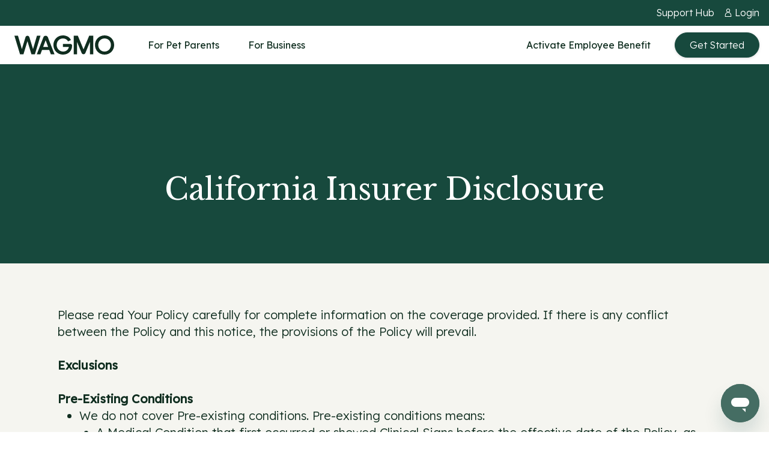

--- FILE ---
content_type: text/html; charset=utf-8
request_url: https://wagmo.io/disclosure/ca
body_size: 5778
content:
<!DOCTYPE html><html class="scroll-smooth antialiased" lang="en"><head><meta charSet="utf-8"/><title>Wagmo.io | CA Insurer Disclosure</title><meta name="description" content="Wagmo provides the best pet insurance and pet wellness plans that won&#x27;t break the bank. We go above and beyond what other typical Pet Insurance Companies cover."/><meta name="keywords" content="California Disclosure"/><meta name="viewport" content="width=device-width, initial-scale=1"/><meta name="next-head-count" content="5"/><script type="text/javascript" src="https://app.termly.io/resource-blocker/22ddbd70-086d-4a74-acf5-c5026b9411aa?autoBlock=on" async=""></script><script>(function(w,d,s,l,i){w[l]=w[l]||[];w[l].push({'gtm.start':
                            new Date().getTime(),event:'gtm.js'});var f=d.getElementsByTagName(s)[0],
                            j=d.createElement(s),dl=l!='dataLayer'?'&l='+l:'';j.async=true;j.src=
                            'https://www.googletagmanager.com/gtm.js?id='+i+dl;f.parentNode.insertBefore(j,f);
                            })(window,document,'script','dataLayer','GTM-P6KTNQV');</script><script async="" type="text/javascript" src="//static.klaviyo.com/onsite/js/klaviyo.js?company_id=VzZrEz"></script><link rel="stylesheet" data-href="https://use.typekit.net/zsl0poq.css"/><link rel="stylesheet" data-href="https://fonts.googleapis.com/icon?family=Material+Icons"/><link rel="stylesheet" data-href="https://fonts.googleapis.com/css2?family=Material+Symbols+Outlined:opsz,wght,FILL,GRAD@48,400,0,0&amp;display=swap"/><link rel="stylesheet" data-href="https://fonts.googleapis.com/css2?family=Libre+Baskerville&amp;display=swap"/><link rel="stylesheet" data-href="https://fonts.googleapis.com/css2?family=Lexend:wght@100;200;300;400&amp;display=swap"/><link rel="preload" href="/_cms/_next/static/css/573dc8c08625a7d0.css" as="style"/><link rel="stylesheet" href="/_cms/_next/static/css/573dc8c08625a7d0.css" data-n-g=""/><noscript data-n-css=""></noscript><script defer="" nomodule="" src="/_cms/_next/static/chunks/polyfills-42372ed130431b0a.js"></script><script defer="" src="/_cms/_next/static/chunks/930.09d20d2133e8f14a.js"></script><script src="/_cms/_next/static/chunks/webpack-e368850ede5744bf.js" defer=""></script><script src="/_cms/_next/static/chunks/framework-49c6cecf1f6d5795.js" defer=""></script><script src="/_cms/_next/static/chunks/main-a09e53848684887a.js" defer=""></script><script src="/_cms/_next/static/chunks/pages/_app-d9b34db41437dbd4.js" defer=""></script><script src="/_cms/_next/static/chunks/202-79bf9a21351c9ea5.js" defer=""></script><script src="/_cms/_next/static/chunks/513-cd62945a3d3f7e52.js" defer=""></script><script src="/_cms/_next/static/chunks/330-2c25213ee244692c.js" defer=""></script><script src="/_cms/_next/static/chunks/730-51ef1acec08079f3.js" defer=""></script><script src="/_cms/_next/static/chunks/702-80e549ca3a982b13.js" defer=""></script><script src="/_cms/_next/static/chunks/477-1bcb362a80bc3690.js" defer=""></script><script src="/_cms/_next/static/chunks/314-d7c2c791103a77e7.js" defer=""></script><script src="/_cms/_next/static/chunks/669-105de5a5f06f8876.js" defer=""></script><script src="/_cms/_next/static/chunks/411-382a31e71fbcc361.js" defer=""></script><script src="/_cms/_next/static/chunks/pages/%5B%5B...dynamicCMS%5D%5D-c56d9322b0fb7809.js" defer=""></script><script src="/_cms/_next/static/v4m0qgsKxLzKyv-7IHq-o/_buildManifest.js" defer=""></script><script src="/_cms/_next/static/v4m0qgsKxLzKyv-7IHq-o/_ssgManifest.js" defer=""></script><link rel="stylesheet" href="https://use.typekit.net/zsl0poq.css"/><link rel="stylesheet" href="https://fonts.googleapis.com/icon?family=Material+Icons"/><link rel="stylesheet" href="https://fonts.googleapis.com/css2?family=Material+Symbols+Outlined:opsz,wght,FILL,GRAD@48,400,0,0&display=swap"/><link rel="stylesheet" href="https://fonts.googleapis.com/css2?family=Libre+Baskerville&display=swap"/><link rel="stylesheet" href="https://fonts.googleapis.com/css2?family=Lexend:wght@100;200;300;400&display=swap"/></head><body data-theme="green" class="font-sans"><noscript><iframe src="https://www.googletagmanager.com/ns.html?id=GTM-P6KTNQV" height="0" width="0" style="display:none;visibility:hidden" title="Google Tag Manager" aria-hidden="true"></iframe></noscript><div id="__next"><div style="visibility:hidden"><div class="builder-component builder-component-89d4bb76b84d4e50b8c97f20b38f4ce9" data-name="page" data-source="Rendered by Builder.io"><div class="builder-content" builder-content-id="89d4bb76b84d4e50b8c97f20b38f4ce9" builder-model="page"><div data-builder-component="page" data-builder-content-id="89d4bb76b84d4e50b8c97f20b38f4ce9"><style data-emotion-css="h47494">.css-h47494{display:-webkit-box;display:-webkit-flex;display:-ms-flexbox;display:flex;-webkit-flex-direction:column;-ms-flex-direction:column;flex-direction:column;-webkit-align-items:stretch;-webkit-box-align:stretch;-ms-flex-align:stretch;align-items:stretch;}</style><div class="builder-blocks css-h47494" builder-type="blocks"><style data-emotion-css="gysg2p">.css-gysg2p.builder-block{position:relative;}</style><section class="standard-section relative mx-[calc(-50vw+50%)] my-0 w-screen bg-primary [&amp;&gt;div:not(.relative)]:absolute [&amp;&gt;div:not(.relative)]:inset-0 [&amp;&gt;div:not(.relative):after]:absolute [&amp;&gt;div:not(.relative):after]:inset-0 [&amp;&gt;div:not(.relative):after]:bg-gradient-overlay [&amp;&gt;div:not(.relative):after]:content-[&#x27;&#x27;] builder-block builder-592946e253e0403cacfeba3937a4e0f4 builder-has-component css-gysg2p" builder-id="builder-592946e253e0403cacfeba3937a4e0f4" attributes="[object Object]"><div class="px-contained relative mx-auto w-full pt-16 pb-12 md:pt-32 md:pb-24 max-w-main text-center builder-block builder-e27206495d674c718f34165dc6c2613d builder-has-component css-0" builder-id="builder-e27206495d674c718f34165dc6c2613d" attributes="[object Object]"><style data-emotion-css="3yg20r">.css-3yg20r.builder-block{font-size:50px;font-weight:400;line-height:55px;font-family:"Libre Baskerville",serif;}@media only screen and (max-width:1023px){.css-3yg20r.builder-block{font-size:40px;}}@media only screen and (max-width:639px){.css-3yg20r.builder-block{font-size:30px;padding-right:0px;margin-left:px;line-height:31px;}}</style><h1 class="text font-display text-[1.875rem]/1.2 sm:text-[2.25rem] lg:text-[3.125rem] text-white text-white builder-block builder-922001934d6c4647afd5896eb428d84d builder-has-component css-3yg20r" builder-id="builder-922001934d6c4647afd5896eb428d84d"></h1></div></section><section class="standard-section relative mx-[calc(-50vw+50%)] my-0 w-screen bg-paper [&amp;&gt;div:not(.relative)]:absolute [&amp;&gt;div:not(.relative)]:inset-0 [&amp;&gt;div:not(.relative):after]:absolute [&amp;&gt;div:not(.relative):after]:inset-0 [&amp;&gt;div:not(.relative):after]:bg-gradient-overlay [&amp;&gt;div:not(.relative):after]:content-[&#x27;&#x27;] builder-block builder-dd61eedf2c9f45689b9734ad3defb714 builder-has-component css-0" builder-id="builder-dd61eedf2c9f45689b9734ad3defb714" attributes="[object Object]"><style data-emotion-css="1xj3y8s">@media only screen and (max-width:639px){.css-1xj3y8s.builder-block{padding-right:20px;padding-left:20px;}}</style><div class="px-contained relative mx-auto w-full pt-8 pb-6 md:pt-16 md:pb-12 max-w-6xl text-left builder-block builder-d2cb0844998f48489293922938b30acf builder-has-component css-1xj3y8s" builder-id="builder-d2cb0844998f48489293922938b30acf" attributes="[object Object]"><style data-emotion-css="papf43">.css-papf43.builder-block{font-size:20px;line-height:28px;font-weight:300;}@media only screen and (max-width:639px){.css-papf43.builder-block{line-height:20px;font-weight:300;font-size:16px;}}</style><div class="builder-block builder-e678e8980ea0462ca9e9b2562f668113 builder-has-component css-papf43" builder-id="builder-e678e8980ea0462ca9e9b2562f668113"><div><div><div class="my-2"><p class="text   font-sans font-light text-[1.125rem]/1.2 lg:text-[1.25rem]/1.4 text-inherit">Please read Your Policy carefully for complete information on the coverage provided. If there is any conflict between the Policy and this notice, the provisions of the Policy will prevail.</p></div><h6 class="text   font-sans font-light text-[1.125rem]/1.2 lg:text-[1.25rem]/1.4 text-inherit my-5 py-2 font-semibold">Exclusions</h6><div><h6 class="text   font-sans font-light text-[1.125rem]/1.2 lg:text-[1.25rem]/1.4 text-inherit font-semibold">Pre-Existing Conditions</h6><ul class="pl-9"><li class="text   font-sans font-light text-[1.125rem]/1.2 lg:text-[1.25rem]/1.4 text-inherit list-disc">We do not cover Pre-existing conditions. Pre-existing conditions means:</li></ul><ul class="pl-16"><li class="text   font-sans font-light text-[1.125rem]/1.2 lg:text-[1.25rem]/1.4 text-inherit list-disc">A Medical Condition that first occurred or showed Clinical Signs before the effective date of the Policy, as shown on the Declarations Page, or showed Clinical Signs during the Waiting Period.</li></ul></div><div class="my-6"><h6 class="text   font-sans font-light text-[1.125rem]/1.2 lg:text-[1.25rem]/1.4 text-inherit font-semibold">Congenital Anomalies or Disorders</h6><ul class="pl-9"><li class="text   font-sans font-light text-[1.125rem]/1.2 lg:text-[1.25rem]/1.4 text-inherit list-disc">We do not cover costs or fees for any conditions or disorders present at, and existing from, the birth of Your Pet where Clinical Signs were apparent prior to the effective date of the Policy, as shown on the Declarations Page, or prior to the expiration of the Waiting Period.</li></ul><p class="text   font-sans font-light text-[1.125rem]/1.2 lg:text-[1.25rem]/1.4 text-inherit my-6">Other exclusions may apply. Please refer to the exclusions section of the Policy for more information.</p></div><div class="my-6"><h6 class="text   font-sans font-light text-[1.125rem]/1.2 lg:text-[1.25rem]/1.4 text-inherit font-semibold">Waiting Period</h6><div><p class="text   font-sans font-light text-[1.125rem]/1.2 lg:text-[1.25rem]/1.4 text-inherit">There is a 15-day Waiting Period from the Pet Policy Effective Date for Injury and Illness and additional Waiting Periods may apply based on additional types of coverages You elect to purchase. Please refer to the Waiting Periods listed on the Declarations Page of Your Policy for more information.</p></div></div><div><h6 class="text   font-sans font-light text-[1.125rem]/1.2 lg:text-[1.25rem]/1.4 text-inherit font-semibold">Deductibles</h6><div><p class="text   font-sans font-light text-[1.125rem]/1.2 lg:text-[1.25rem]/1.4 text-inherit">The Deductible is the amount, whether annual or per incident, You are required to pay, per Pet, for Treatments covered by Your Policy before We begin to reimburse You. Your Deductible is shown on the Declarations Page of Your Policy.</p></div></div><div class="my-6"><h6 class="text   font-sans font-light text-[1.125rem]/1.2 lg:text-[1.25rem]/1.4 text-inherit font-semibold">Copayments</h6><div><p class="text   font-sans font-light text-[1.125rem]/1.2 lg:text-[1.25rem]/1.4 text-inherit">The Copayment is the percentage of Your Claim for which You are required to pay after any applicable Deductible amount is applied. Your Copayment is shown on the Declarations Page of Your Policy.</p></div></div><div class="my-6"><h6 class="text   font-sans font-light text-[1.125rem]/1.2 lg:text-[1.25rem]/1.4 text-inherit font-semibold">Annual and Lifetime Policy Limits</h6><div><p class="text   font-sans font-light text-[1.125rem]/1.2 lg:text-[1.25rem]/1.4 text-inherit">Your Policy contains an Annual Benefit, which is the most We will pay during a Policy Period as shown on Your Declarations Page. Your Policy also contains a Lifetime Benefit, which is the most We will pay during the lifetime of Your Pet, as shown on Your Declarations Page.</p></div></div><div class="my-6"><h6 class="text   font-sans font-light text-[1.125rem]/1.2 lg:text-[1.25rem]/1.4 text-inherit font-semibold">Payment of Claims</h6><div><p class="text   font-sans font-light text-[1.125rem]/1.2 lg:text-[1.25rem]/1.4 text-inherit">Reimbursements are based on Your actual veterinary bill. We determine the total of the covered treatments and multiply that by Your reimbursement level determined by Your Copayment. Thereafter, We subtract Your remaining annual Deductible, if any. We provide the following as an example:</p><table class="border-collapse"><thead></thead><tbody><tr><td class="px-4">$1,200</td><td class="px-6">Covered Treatments</td></tr><tr><td class=" px-6 text-right ">X 100%</td><td class=" px-6 py-2">Your reimbursement level based on Your Copayment</td></tr><tr><td class="px-4">$1,200</td><td class="px-4"></td></tr><tr><td class="px-8 text-right">-$100</td><td class="px-6">Your remaining annual Deductible</td></tr><tr><td class="px-8 text-right">$1,100</td><td class="px-6">Reimbursable Amount</td></tr></tbody></table></div></div><div class="my-4 pb-8"><h6 class="text   font-sans font-light text-[1.125rem]/1.2 lg:text-[1.25rem]/1.4 text-inherit font-semibold">Benefits Schedules</h6><div><p class="text   font-sans font-light text-[1.125rem]/1.2 lg:text-[1.25rem]/1.4 text-inherit pb-8">The below benefit schedules may apply to the coverage afforded under Your Policy, however, whether You choose to purchase certain additional coverages offered will determine whether certain benefit schedules apply. Please consult Your Policy and any endorsements for a complete explanation of Your potentially applicable benefits schedules.</p><table class="w-3/4 border-collapse"><thead><tr><th class="border border-gray-500 px-4 py-2 text-center font-semibold">Coverage</th><th class="border border-gray-500 px-4 py-2 text-center font-semibold">Benefit Schedule</th></tr></thead><tbody><tr><td class="border border-gray-500 px-4 py-2">Emergency Ambulance Transportations</td><td class="border border-gray-500 px-4 py-2">$100</td></tr><tr><td class="border border-gray-500 px-4 py-2">Anesthetic Removals</td><td class="border border-gray-500 px-4 py-2">No more than two (2)</td></tr><tr><td class="border border-gray-500 px-4 py-2">Mortality Benefit</td><td class="border border-gray-500 px-4 py-2">Endorsement Limit</td></tr><tr><td class="border border-gray-500 px-4 py-2">Cremation &amp; Burial</td><td class="border border-gray-500 px-4 py-2">$250</td></tr><tr><td class="border border-gray-500 px-4 py-2">Expenses</td><td class="border border-gray-500 px-4 py-2"></td></tr><tr><td class="border border-gray-500 px-4 py-2">Replacement Cost</td><td class="border border-gray-500 px-4 py-2">$150</td></tr><tr><td class="border border-gray-500 px-4 py-2">Prescription Drug</td><td class="border border-gray-500 px-4 py-2">50% of the Costs of Meds</td></tr><tr><td class="border border-gray-500 px-4 py-2">Prescription Drug</td><td class="border border-gray-500 px-4 py-2">50% of the Costs of Meds</td></tr></tbody></table></div></div><div class="my-4"><h6 class="text   font-sans font-light text-[1.125rem]/1.2 lg:text-[1.25rem]/1.4 text-inherit font-semibold">Changes to Your Coverage</h6><div><p class="text   font-sans font-light text-[1.125rem]/1.2 lg:text-[1.25rem]/1.4 text-inherit text-lg">Your coverage, Copayments and Deductibles may change due to Your Pet&#x27;s claims experience. Premium increases may be based on Your Pet&#x27;s claims experience.</p><p class="text   font-sans font-light text-[1.125rem]/1.2 lg:text-[1.25rem]/1.4 text-inherit my-6">Please refer to Your Policy and any attached Endorsements carefully for complete coverage details.</p></div></div></div></div></div></div></section><style data-emotion-css="hiqtyb">.css-hiqtyb.builder-block{height:0;width:0;display:block;opacity:0;overflow:hidden;pointer-events:none;}</style><img src="https://cdn.builder.io/api/v1/pixel?apiKey=acc8f78f5fff4d949625a687f214201a" aria-hidden="true" alt="" role="presentation" width="0" height="0" class="builder-block builder-pixel-ix7cxbk0pxm css-hiqtyb" builder-id="builder-pixel-ix7cxbk0pxm"/></div></div></div></div></div></div><script id="__NEXT_DATA__" type="application/json">{"props":{"pageProps":{"page":{"lastUpdatedBy":"BSCuRyIoXleCPbQARAh3N36HASv1","folders":[],"data":{"keywords":"California Disclosure","hasFooterCta":true,"variant":"d2c","customFonts":[{"isUserFont":true,"family":"Libre Baskerville"}],"themeId":false,"description":"Wagmo provides the best pet insurance and pet wellness plans that won't break the bank. We go above and beyond what other typical Pet Insurance Companies cover.","title":"Wagmo.io | CA Insurer Disclosure","blocks":[{"@type":"@builder.io/sdk:Element","@version":2,"id":"builder-592946e253e0403cacfeba3937a4e0f4","meta":{"previousId":"builder-b5bfad035f3c4d808eae2a6b73556405"},"component":{"name":"StandardSection","options":{"backgroundColor":"primary","stackableOffset":"none"}},"children":[{"@type":"@builder.io/sdk:Element","@version":2,"id":"builder-e27206495d674c718f34165dc6c2613d","meta":{"previousId":"builder-312af121b0954c68afd0963885475cd6"},"component":{"name":"StandardContent","options":{"verticalPadding":"md","textAlign":"center"}},"children":[{"@type":"@builder.io/sdk:Element","@version":2,"id":"builder-922001934d6c4647afd5896eb428d84d","meta":{"previousId":"builder-54361fc70c7c494db8b23b79dbd7ca7d"},"component":{"name":"Text","options":{"text":"\u003cp\u003eCalifornia Insurer Disclosure\u003c/p\u003e","component":"h1","variant":"h3","className":"text-white","color":"white"}},"responsiveStyles":{"large":{"fontSize":"50px","fontWeight":"400","lineHeight":"55px","fontFamily":"\"Libre Baskerville\", serif"},"medium":{"fontSize":"40px"},"small":{"fontSize":"30px","paddingRight":"0px","marginLeft":"px","lineHeight":"31px"}}}]}],"responsiveStyles":{"large":{"position":"relative"}}},{"@type":"@builder.io/sdk:Element","@version":2,"id":"builder-dd61eedf2c9f45689b9734ad3defb714","meta":{"previousId":"builder-865c11fceb5e40999e882ff7c588b42f"},"component":{"name":"StandardSection","options":{"backgroundColor":"paper","disableGradientOverlay":false,"stackableOffset":"none","className":""}},"children":[{"@type":"@builder.io/sdk:Element","@version":2,"id":"builder-d2cb0844998f48489293922938b30acf","meta":{"previousId":"builder-f921737c97ee4cf1ad823e07a975c938"},"component":{"name":"StandardContent","options":{"verticalPadding":"sm","textAlign":"left","stackedOffset":"none","width":"6xl"}},"children":[{"@type":"@builder.io/sdk:Element","@version":2,"id":"builder-e678e8980ea0462ca9e9b2562f668113","meta":{"previousId":"builder-c228bbb608b84db4ad04cb037ce51797"},"component":{"name":"LegalDisclosureCA","options":{}},"responsiveStyles":{"large":{"fontSize":"20px","lineHeight":"28px","fontWeight":"300"},"small":{"lineHeight":"20px","fontWeight":"300","fontSize":"16px"}}}],"responsiveStyles":{"small":{"paddingRight":"20px","paddingLeft":"20px"}}}]},{"id":"builder-pixel-ix7cxbk0pxm","@type":"@builder.io/sdk:Element","tagName":"img","properties":{"src":"https://cdn.builder.io/api/v1/pixel?apiKey=acc8f78f5fff4d949625a687f214201a","aria-hidden":"true","alt":"","role":"presentation","width":"0","height":"0"},"responsiveStyles":{"large":{"height":"0","width":"0","display":"block","opacity":"0","overflow":"hidden","pointerEvents":"none"}}}],"url":"/disclosure/ca","state":{"deviceSize":"large","location":{"pathname":"/disclosure/ca","path":["disclosure","ca"],"query":{}}}},"modelId":"68ab479306cc4a6289fd26e0f12a0e71","endDate":null,"query":[{"@type":"@builder.io/core:Query","property":"urlPath","value":"/disclosure/ca","operator":"is"}],"published":"published","screenshot":"https://cdn.builder.io/api/v1/image/assets%2Facc8f78f5fff4d949625a687f214201a%2Ff61d3b270109478a8106996d2b247b74","firstPublished":1681425975604,"testRatio":1,"lastUpdated":1689004364808,"createdDate":1684421201363,"createdBy":"nh4I8xqLkHNFAnxs7QhgOD2Oi5L2","meta":{"kind":"page","lastPreviewUrl":"https://wagmo.io/disclosure/ca?builder.space=acc8f78f5fff4d949625a687f214201a\u0026builder.cachebust=true\u0026builder.preview=page\u0026builder.noCache=true\u0026__builder_editing__=true\u0026builder.overrides.page=89d4bb76b84d4e50b8c97f20b38f4ce9\u0026builder.overrides.89d4bb76b84d4e50b8c97f20b38f4ce9=89d4bb76b84d4e50b8c97f20b38f4ce9\u0026builder.overrides.page:/disclosure/ca=89d4bb76b84d4e50b8c97f20b38f4ce9","originalContentId":"9b7b46bb6f3b4f0a80d5cc5df457a4c7","hasLinks":false,"breakpoints":{"small":639,"medium":1023},"winningTest":null},"variations":{},"name":"_disclosure-ca","id":"89d4bb76b84d4e50b8c97f20b38f4ce9","startDate":1687227300000,"rev":"yvzhmr4aqvc"}},"__N_SSG":true},"page":"/[[...dynamicCMS]]","query":{"dynamicCMS":["disclosure","ca"]},"buildId":"v4m0qgsKxLzKyv-7IHq-o","assetPrefix":"/_cms","isFallback":false,"isExperimentalCompile":false,"dynamicIds":[842,5630,244,3930],"gsp":true,"scriptLoader":[]}</script></body></html>

--- FILE ---
content_type: text/css; charset=UTF-8
request_url: https://wagmo.io/_cms/_next/static/css/573dc8c08625a7d0.css
body_size: 13139
content:
/*
! tailwindcss v3.3.3 | MIT License | https://tailwindcss.com
*/*,:after,:before{box-sizing:border-box;border:0 solid #e5e7eb}:after,:before{--tw-content:""}html{line-height:1.5;-webkit-text-size-adjust:100%;-moz-tab-size:4;-o-tab-size:4;tab-size:4;font-family:var(--text-font-sans),ui-sans-serif,system-ui,-apple-system,BlinkMacSystemFont,"Segoe UI",Roboto,"Helvetica Neue",Arial,"Noto Sans",sans-serif,"Apple Color Emoji","Segoe UI Emoji","Segoe UI Symbol","Noto Color Emoji";font-feature-settings:normal;font-variation-settings:normal}body{margin:0;line-height:inherit}hr{height:0;color:inherit;border-top-width:1px}abbr:where([title]){-webkit-text-decoration:underline dotted;text-decoration:underline dotted}h1,h2,h3,h4,h5,h6{font-size:inherit;font-weight:inherit}a{color:inherit;text-decoration:inherit}b,strong{font-weight:bolder}code,kbd,pre,samp{font-family:ui-monospace,SFMono-Regular,Menlo,Monaco,Consolas,Liberation Mono,Courier New,monospace;font-size:1em}small{font-size:80%}sub,sup{font-size:75%;line-height:0;position:relative;vertical-align:baseline}sub{bottom:-.25em}sup{top:-.5em}table{text-indent:0;border-color:inherit;border-collapse:collapse}button,input,optgroup,select,textarea{font-family:inherit;font-feature-settings:inherit;font-variation-settings:inherit;font-size:100%;font-weight:inherit;line-height:inherit;color:inherit;margin:0;padding:0}button,select{text-transform:none}[type=button],[type=reset],[type=submit],button{-webkit-appearance:button;background-color:transparent;background-image:none}:-moz-focusring{outline:auto}:-moz-ui-invalid{box-shadow:none}progress{vertical-align:baseline}::-webkit-inner-spin-button,::-webkit-outer-spin-button{height:auto}[type=search]{-webkit-appearance:textfield;outline-offset:-2px}::-webkit-search-decoration{-webkit-appearance:none}::-webkit-file-upload-button{-webkit-appearance:button;font:inherit}summary{display:list-item}blockquote,dd,dl,figure,h1,h2,h3,h4,h5,h6,hr,p,pre{margin:0}fieldset{margin:0}fieldset,legend{padding:0}menu,ol,ul{list-style:none;margin:0;padding:0}dialog{padding:0}textarea{resize:vertical}input::-moz-placeholder,textarea::-moz-placeholder{opacity:1;color:#9ca3af}input::placeholder,textarea::placeholder{opacity:1;color:#9ca3af}[role=button],button{cursor:pointer}:disabled{cursor:default}audio,canvas,embed,iframe,img,object,svg,video{display:block;vertical-align:middle}img,video{max-width:100%;height:auto}[hidden]{display:none}:root{--stackable-height-xl:70;--stackable-height-lg:50;--stackable-height-md:30;--stackable-height-sm:25;--stackable-height-xs:15}[data-theme=green]{--text-font-display:"Libre Baskerville";--text-font-sans:"Lexend";--color-primary-light:#456d63;--color-primary-main:#17493d;--color-primary-dark:#0f2d1f;--color-primary-contrastText:#fff;--color-secondary-light:#f2fdcc;--color-secondary-main:#effdc0;--color-secondary-dark:#defc9d;--color-secondary-contrastText:#0f2d1f;--color-link-main:var(--color-primary-light);--color-link-hover:var(--color-link-main);--color-card-main:#fff;--color-card-primary:var(--color-primary-main);--color-card-secondary:var(--color-secondary-main);--color-paper-light:#f5f5f5;--color-paper-main:#f5f5f0;--color-paper-dark:#e5e5e5;--color-paper-darker:#a5aea9;--color-body-main:#0f2d1f;--color-hint-main:grey}.px-contained{padding-left:1.25rem;padding-right:1.25rem}@media (min-width:768px){.px-contained{padding-left:1.5rem;padding-right:1.5rem}}@media (min-width:1024px){.px-contained{padding-left:2rem;padding-right:2rem}}@media (min-width:1280px){.px-contained{padding-left:2rem;padding-right:2rem}}.text a{color:var(--color-link-main)}@media (hover:hover) and (pointer:fine){.text a:hover{color:var(--color-link-hover);text-decoration-line:none}}.text a{font-weight:600;text-decoration-line:underline}.text span{display:inline-block}.text p{margin-bottom:.5rem}.\!article p,.article p{padding-bottom:2rem}.\!article ul,.article ul{list-style-type:disc}.\!article ul,.article ul{list-style-position:inside}.\!article ul,.article ul{padding-bottom:2rem}.\!article ul,.article ul{margin-bottom:1rem}.\!article figure,.article figure{padding-bottom:2rem}.\!article figcaption,.article figcaption{padding-top:1rem;padding-bottom:1rem}.\!article figcaption,.article figcaption{text-align:center;color:var(--color-hint-main)}.\!article figcaption{font-family:var(--text-font-sans),ui-sans-serif,system-ui,-apple-system,BlinkMacSystemFont,"Segoe UI",Roboto,"Helvetica Neue",Arial,"Noto Sans",sans-serif,"Apple Color Emoji","Segoe UI Emoji","Segoe UI Symbol","Noto Color Emoji";font-size:.75rem;line-height:1.4;font-weight:300}@media (min-width:1024px){.\!article figcaption{font-size:.875rem}}.article figcaption{font-family:var(--text-font-sans),ui-sans-serif,system-ui,-apple-system,BlinkMacSystemFont,"Segoe UI",Roboto,"Helvetica Neue",Arial,"Noto Sans",sans-serif,"Apple Color Emoji","Segoe UI Emoji","Segoe UI Symbol","Noto Color Emoji";font-size:.75rem;line-height:1.4;font-weight:300}@media (min-width:1024px){.article figcaption{font-size:.875rem}}.\!article h3,.article h3{padding-bottom:2rem}.\!article h3,.article h3{margin-bottom:1rem}.\!article h3{font-family:var(--text-font-display),ui-sans-serif,system-ui,-apple-system,BlinkMacSystemFont,"Segoe UI",Roboto,"Helvetica Neue",Arial,"Noto Sans",sans-serif,"Apple Color Emoji","Segoe UI Emoji","Segoe UI Symbol","Noto Color Emoji";font-size:1.563rem;line-height:1.2}@media (min-width:1024px){.\!article h3{font-size:1.875rem}}.article h3{font-family:var(--text-font-display),ui-sans-serif,system-ui,-apple-system,BlinkMacSystemFont,"Segoe UI",Roboto,"Helvetica Neue",Arial,"Noto Sans",sans-serif,"Apple Color Emoji","Segoe UI Emoji","Segoe UI Symbol","Noto Color Emoji";font-size:1.563rem;line-height:1.2}@media (min-width:1024px){.article h3{font-size:1.875rem}}.scrollbar-hide::-webkit-scrollbar{display:none}.scrollbar-hide{-ms-overflow-style:none;scrollbar-width:none}main.stackable-main .standard-section:first-of-type{padding-top:64px}.stackable:after,main.stackable-main section.standard-section:last-of-type:after{position:relative;margin-left:auto;margin-right:auto;display:block;max-width:1440px;--tw-content:"";content:var(--tw-content)}.stacked{position:absolute;inset:0;margin-left:auto;margin-right:auto;z-index:5}.h-stackable-lg:after,main.stackable-main section.standard-section:last-of-type:after{aspect-ratio:100/var(--stackable-height-lg)}@media (min-width:640px){.h-stackable-lg:after,main.stackable-main section.standard-section:last-of-type:after{aspect-ratio:100/var(--stackable-height-md)}}@media (min-width:768px){.h-stackable-lg:after,main.stackable-main section.standard-section:last-of-type:after{aspect-ratio:100/var(--stackable-height-sm)}}@media (min-width:1024px){.h-stackable-lg:after,main.stackable-main section.standard-section:last-of-type:after{aspect-ratio:100/var(--stackable-height-xs)}}.mt-stacked-lg,.mt-stacked-main{margin-top:calc(calc(var(--stackable-height-lg) * 1%) * -1)}@media (min-width:640px){.mt-stacked-lg,.mt-stacked-main{margin-top:calc(calc(var(--stackable-height-md) * 1%) * -1)}}@media (min-width:768px){.mt-stacked-lg,.mt-stacked-main{margin-top:calc(calc(var(--stackable-height-sm) * 1%) * -1)}}@media (min-width:1024px){.mt-stacked-lg,.mt-stacked-main{margin-top:calc(calc(var(--stackable-height-xs) * 1%) * -1)}}.h-stackable-xl:after{aspect-ratio:100/var(--stackable-height-xl)}@media (min-width:640px){.h-stackable-xl:after{aspect-ratio:100/var(--stackable-height-lg)}}@media (min-width:768px){.h-stackable-xl:after{aspect-ratio:100/var(--stackable-height-md)}}@media (min-width:1024px){.h-stackable-xl:after{aspect-ratio:100/var(--stackable-height-sm)}}.mt-stacked-xl{margin-top:calc(calc(var(--stackable-height-xl) * 1%) * -1)}@media (min-width:640px){.mt-stacked-xl{margin-top:calc(calc(var(--stackable-height-lg) * 1%) * -1)}}@media (min-width:768px){.mt-stacked-xl{margin-top:calc(calc(var(--stackable-height-md) * 1%) * -1)}}@media (min-width:1024px){.mt-stacked-xl{margin-top:calc(calc(var(--stackable-height-sm) * 1%) * -1)}}*,:after,:before{--tw-border-spacing-x:0;--tw-border-spacing-y:0;--tw-translate-x:0;--tw-translate-y:0;--tw-rotate:0;--tw-skew-x:0;--tw-skew-y:0;--tw-scale-x:1;--tw-scale-y:1;--tw-pan-x: ;--tw-pan-y: ;--tw-pinch-zoom: ;--tw-scroll-snap-strictness:proximity;--tw-gradient-from-position: ;--tw-gradient-via-position: ;--tw-gradient-to-position: ;--tw-ordinal: ;--tw-slashed-zero: ;--tw-numeric-figure: ;--tw-numeric-spacing: ;--tw-numeric-fraction: ;--tw-ring-inset: ;--tw-ring-offset-width:0px;--tw-ring-offset-color:#fff;--tw-ring-color:rgba(59,130,246,.5);--tw-ring-offset-shadow:0 0 #0000;--tw-ring-shadow:0 0 #0000;--tw-shadow:0 0 #0000;--tw-shadow-colored:0 0 #0000;--tw-blur: ;--tw-brightness: ;--tw-contrast: ;--tw-grayscale: ;--tw-hue-rotate: ;--tw-invert: ;--tw-saturate: ;--tw-sepia: ;--tw-drop-shadow: ;--tw-backdrop-blur: ;--tw-backdrop-brightness: ;--tw-backdrop-contrast: ;--tw-backdrop-grayscale: ;--tw-backdrop-hue-rotate: ;--tw-backdrop-invert: ;--tw-backdrop-opacity: ;--tw-backdrop-saturate: ;--tw-backdrop-sepia: }::backdrop{--tw-border-spacing-x:0;--tw-border-spacing-y:0;--tw-translate-x:0;--tw-translate-y:0;--tw-rotate:0;--tw-skew-x:0;--tw-skew-y:0;--tw-scale-x:1;--tw-scale-y:1;--tw-pan-x: ;--tw-pan-y: ;--tw-pinch-zoom: ;--tw-scroll-snap-strictness:proximity;--tw-gradient-from-position: ;--tw-gradient-via-position: ;--tw-gradient-to-position: ;--tw-ordinal: ;--tw-slashed-zero: ;--tw-numeric-figure: ;--tw-numeric-spacing: ;--tw-numeric-fraction: ;--tw-ring-inset: ;--tw-ring-offset-width:0px;--tw-ring-offset-color:#fff;--tw-ring-color:rgba(59,130,246,.5);--tw-ring-offset-shadow:0 0 #0000;--tw-ring-shadow:0 0 #0000;--tw-shadow:0 0 #0000;--tw-shadow-colored:0 0 #0000;--tw-blur: ;--tw-brightness: ;--tw-contrast: ;--tw-grayscale: ;--tw-hue-rotate: ;--tw-invert: ;--tw-saturate: ;--tw-sepia: ;--tw-drop-shadow: ;--tw-backdrop-blur: ;--tw-backdrop-brightness: ;--tw-backdrop-contrast: ;--tw-backdrop-grayscale: ;--tw-backdrop-hue-rotate: ;--tw-backdrop-invert: ;--tw-backdrop-opacity: ;--tw-backdrop-saturate: ;--tw-backdrop-sepia: }.container{width:100%}@media (min-width:640px){.container{max-width:640px}}@media (min-width:768px){.container{max-width:768px}}@media (min-width:1024px){.container{max-width:1024px}}@media (min-width:1280px){.container{max-width:1280px}}@media (min-width:1536px){.container{max-width:1536px}}.prose{color:var(--tw-prose-body);max-width:65ch}.prose :where(p):not(:where([class~=not-prose] *)){margin-top:1.25em;margin-bottom:1.25em}.prose :where([class~=lead]):not(:where([class~=not-prose] *)){color:var(--tw-prose-lead);font-size:1.25em;line-height:1.6;margin-top:1.2em;margin-bottom:1.2em}.prose :where(a):not(:where([class~=not-prose] *)){color:var(--tw-prose-links);text-decoration:underline;font-weight:500}.prose :where(strong):not(:where([class~=not-prose] *)){color:var(--tw-prose-bold);font-weight:600}.prose :where(a strong):not(:where([class~=not-prose] *)){color:inherit}.prose :where(blockquote strong):not(:where([class~=not-prose] *)){color:inherit}.prose :where(thead th strong):not(:where([class~=not-prose] *)){color:inherit}.prose :where(ol):not(:where([class~=not-prose] *)){list-style-type:decimal;margin-top:1.25em;margin-bottom:1.25em;padding-left:1.625em}.prose :where(ol[type=A]):not(:where([class~=not-prose] *)){list-style-type:upper-alpha}.prose :where(ol[type=a]):not(:where([class~=not-prose] *)){list-style-type:lower-alpha}.prose :where(ol[type=A s]):not(:where([class~=not-prose] *)){list-style-type:upper-alpha}.prose :where(ol[type=a s]):not(:where([class~=not-prose] *)){list-style-type:lower-alpha}.prose :where(ol[type=I]):not(:where([class~=not-prose] *)){list-style-type:upper-roman}.prose :where(ol[type=i]):not(:where([class~=not-prose] *)){list-style-type:lower-roman}.prose :where(ol[type=I s]):not(:where([class~=not-prose] *)){list-style-type:upper-roman}.prose :where(ol[type=i s]):not(:where([class~=not-prose] *)){list-style-type:lower-roman}.prose :where(ol[type="1"]):not(:where([class~=not-prose] *)){list-style-type:decimal}.prose :where(ul):not(:where([class~=not-prose] *)){list-style-type:disc;margin-top:1.25em;margin-bottom:1.25em;padding-left:1.625em}.prose :where(ol>li):not(:where([class~=not-prose] *))::marker{font-weight:400;color:var(--tw-prose-counters)}.prose :where(ul>li):not(:where([class~=not-prose] *))::marker{color:var(--tw-prose-bullets)}.prose :where(hr):not(:where([class~=not-prose] *)){border-color:var(--tw-prose-hr);border-top-width:1px;margin-top:3em;margin-bottom:3em}.prose :where(blockquote):not(:where([class~=not-prose] *)){font-weight:500;font-style:italic;color:var(--tw-prose-quotes);border-left-width:.25rem;border-left-color:var(--tw-prose-quote-borders);quotes:"\201C""\201D""\2018""\2019";margin-top:1.6em;margin-bottom:1.6em;padding-left:1em}.prose :where(blockquote p:first-of-type):not(:where([class~=not-prose] *)):before{content:open-quote}.prose :where(blockquote p:last-of-type):not(:where([class~=not-prose] *)):after{content:close-quote}.prose :where(h1):not(:where([class~=not-prose] *)){color:var(--tw-prose-headings);font-weight:800;font-size:2.25em;margin-top:0;margin-bottom:.8888889em;line-height:1.1111111}.prose :where(h1 strong):not(:where([class~=not-prose] *)){font-weight:900;color:inherit}.prose :where(h2):not(:where([class~=not-prose] *)){color:var(--tw-prose-headings);font-weight:700;font-size:1.5em;margin-top:2em;margin-bottom:1em;line-height:1.3333333}.prose :where(h2 strong):not(:where([class~=not-prose] *)){font-weight:800;color:inherit}.prose :where(h3):not(:where([class~=not-prose] *)){color:var(--tw-prose-headings);font-weight:600;font-size:1.25em;margin-top:1.6em;margin-bottom:.6em;line-height:1.6}.prose :where(h3 strong):not(:where([class~=not-prose] *)){font-weight:700;color:inherit}.prose :where(h4):not(:where([class~=not-prose] *)){color:var(--tw-prose-headings);font-weight:600;margin-top:1.5em;margin-bottom:.5em;line-height:1.5}.prose :where(h4 strong):not(:where([class~=not-prose] *)){font-weight:700;color:inherit}.prose :where(img):not(:where([class~=not-prose] *)){margin-top:2em;margin-bottom:2em}.prose :where(figure>*):not(:where([class~=not-prose] *)){margin-top:0;margin-bottom:0}.prose :where(figcaption):not(:where([class~=not-prose] *)){color:var(--tw-prose-captions);font-size:.875em;line-height:1.4285714;margin-top:.8571429em}.prose :where(code):not(:where([class~=not-prose] *)){color:var(--tw-prose-code);font-weight:600;font-size:.875em}.prose :where(code):not(:where([class~=not-prose] *)):before{content:"`"}.prose :where(code):not(:where([class~=not-prose] *)):after{content:"`"}.prose :where(a code):not(:where([class~=not-prose] *)){color:inherit}.prose :where(h1 code):not(:where([class~=not-prose] *)){color:inherit}.prose :where(h2 code):not(:where([class~=not-prose] *)){color:inherit;font-size:.875em}.prose :where(h3 code):not(:where([class~=not-prose] *)){color:inherit;font-size:.9em}.prose :where(h4 code):not(:where([class~=not-prose] *)){color:inherit}.prose :where(blockquote code):not(:where([class~=not-prose] *)){color:inherit}.prose :where(thead th code):not(:where([class~=not-prose] *)){color:inherit}.prose :where(pre):not(:where([class~=not-prose] *)){color:var(--tw-prose-pre-code);background-color:var(--tw-prose-pre-bg);overflow-x:auto;font-weight:400;font-size:.875em;line-height:1.7142857;margin-top:1.7142857em;margin-bottom:1.7142857em;border-radius:.375rem;padding:.8571429em 1.1428571em}.prose :where(pre code):not(:where([class~=not-prose] *)){background-color:transparent;border-width:0;border-radius:0;padding:0;font-weight:inherit;color:inherit;font-size:inherit;font-family:inherit;line-height:inherit}.prose :where(pre code):not(:where([class~=not-prose] *)):before{content:none}.prose :where(pre code):not(:where([class~=not-prose] *)):after{content:none}.prose :where(table):not(:where([class~=not-prose] *)){width:100%;table-layout:auto;text-align:left;margin-top:2em;margin-bottom:2em;font-size:.875em;line-height:1.7142857}.prose :where(thead):not(:where([class~=not-prose] *)){border-bottom-width:1px;border-bottom-color:var(--tw-prose-th-borders)}.prose :where(thead th):not(:where([class~=not-prose] *)){color:var(--tw-prose-headings);font-weight:600;vertical-align:bottom;padding-right:.5714286em;padding-bottom:.5714286em;padding-left:.5714286em}.prose :where(tbody tr):not(:where([class~=not-prose] *)){border-bottom-width:1px;border-bottom-color:var(--tw-prose-td-borders)}.prose :where(tbody tr:last-child):not(:where([class~=not-prose] *)){border-bottom-width:0}.prose :where(tbody td):not(:where([class~=not-prose] *)){vertical-align:baseline}.prose :where(tfoot):not(:where([class~=not-prose] *)){border-top-width:1px;border-top-color:var(--tw-prose-th-borders)}.prose :where(tfoot td):not(:where([class~=not-prose] *)){vertical-align:top}.prose{--tw-prose-body:#374151;--tw-prose-headings:#111827;--tw-prose-lead:#4b5563;--tw-prose-links:#111827;--tw-prose-bold:#111827;--tw-prose-counters:#6b7280;--tw-prose-bullets:#d1d5db;--tw-prose-hr:#e5e7eb;--tw-prose-quotes:#111827;--tw-prose-quote-borders:#e5e7eb;--tw-prose-captions:#6b7280;--tw-prose-code:#111827;--tw-prose-pre-code:#e5e7eb;--tw-prose-pre-bg:#1f2937;--tw-prose-th-borders:#d1d5db;--tw-prose-td-borders:#e5e7eb;--tw-prose-invert-body:#d1d5db;--tw-prose-invert-headings:#fff;--tw-prose-invert-lead:#9ca3af;--tw-prose-invert-links:#fff;--tw-prose-invert-bold:#fff;--tw-prose-invert-counters:#9ca3af;--tw-prose-invert-bullets:#4b5563;--tw-prose-invert-hr:#374151;--tw-prose-invert-quotes:#f3f4f6;--tw-prose-invert-quote-borders:#374151;--tw-prose-invert-captions:#9ca3af;--tw-prose-invert-code:#fff;--tw-prose-invert-pre-code:#d1d5db;--tw-prose-invert-pre-bg:rgba(0,0,0,.5);--tw-prose-invert-th-borders:#4b5563;--tw-prose-invert-td-borders:#374151;font-size:1rem;line-height:1.75}.prose :where(video):not(:where([class~=not-prose] *)){margin-top:2em;margin-bottom:2em}.prose :where(figure):not(:where([class~=not-prose] *)){margin-top:2em;margin-bottom:2em}.prose :where(li):not(:where([class~=not-prose] *)){margin-top:.5em;margin-bottom:.5em}.prose :where(ol>li):not(:where([class~=not-prose] *)){padding-left:.375em}.prose :where(ul>li):not(:where([class~=not-prose] *)){padding-left:.375em}.prose :where(.prose>ul>li p):not(:where([class~=not-prose] *)){margin-top:.75em;margin-bottom:.75em}.prose :where(.prose>ul>li>:first-child):not(:where([class~=not-prose] *)){margin-top:1.25em}.prose :where(.prose>ul>li>:last-child):not(:where([class~=not-prose] *)){margin-bottom:1.25em}.prose :where(.prose>ol>li>:first-child):not(:where([class~=not-prose] *)){margin-top:1.25em}.prose :where(.prose>ol>li>:last-child):not(:where([class~=not-prose] *)){margin-bottom:1.25em}.prose :where(ul ul,ul ol,ol ul,ol ol):not(:where([class~=not-prose] *)){margin-top:.75em;margin-bottom:.75em}.prose :where(hr+*):not(:where([class~=not-prose] *)){margin-top:0}.prose :where(h2+*):not(:where([class~=not-prose] *)){margin-top:0}.prose :where(h3+*):not(:where([class~=not-prose] *)){margin-top:0}.prose :where(h4+*):not(:where([class~=not-prose] *)){margin-top:0}.prose :where(thead th:first-child):not(:where([class~=not-prose] *)){padding-left:0}.prose :where(thead th:last-child):not(:where([class~=not-prose] *)){padding-right:0}.prose :where(tbody td,tfoot td):not(:where([class~=not-prose] *)){padding:.5714286em}.prose :where(tbody td:first-child,tfoot td:first-child):not(:where([class~=not-prose] *)){padding-left:0}.prose :where(tbody td:last-child,tfoot td:last-child):not(:where([class~=not-prose] *)){padding-right:0}.prose :where(.prose>:first-child):not(:where([class~=not-prose] *)){margin-top:0}.prose :where(.prose>:last-child):not(:where([class~=not-prose] *)){margin-bottom:0}.sr-only{position:absolute;width:1px;height:1px;padding:0;margin:-1px;overflow:hidden;clip:rect(0,0,0,0);white-space:nowrap;border-width:0}.pointer-events-none{pointer-events:none}.visible{visibility:visible}.invisible{visibility:hidden}.static{position:static}.fixed{position:fixed}.absolute{position:absolute}.relative{position:relative}.inset-0{inset:0}.inset-x-0{left:0;right:0}.inset-y-0{top:0;bottom:0}.-bottom-\[\.75rem\]{bottom:-.75rem}.-left-14{left:-3.5rem}.-left-\[5rem\]{left:-5rem}.-right-14{right:-3.5rem}.-right-\[5rem\]{right:-5rem}.bottom-0{bottom:0}.bottom-full{bottom:100%}.left-0{left:0}.left-1{left:.25rem}.left-1\/2{left:50%}.left-2{left:.5rem}.left-3{left:.75rem}.right-0{right:0}.right-2{right:.5rem}.top-0{top:0}.top-1\/2{top:50%}.top-2{top:.5rem}.top-5{top:1.25rem}.top-\[4rem\]{top:4rem}.top-full{top:100%}.z-10{z-index:10}.z-50{z-index:50}.z-dialog{z-index:150}.z-header{z-index:100}.z-main{z-index:0}.z-overlay{z-index:6}.z-snackbar{z-index:200}.order-1{order:1}.order-2{order:2}.order-3{order:3}.col-span-1{grid-column:span 1/span 1}.col-span-2{grid-column:span 2/span 2}.col-span-4{grid-column:span 4/span 4}.col-span-5{grid-column:span 5/span 5}.col-span-6{grid-column:span 6/span 6}.col-start-1{grid-column-start:1}.col-start-3{grid-column-start:3}.col-end-5{grid-column-end:5}.col-end-6{grid-column-end:6}.col-end-9{grid-column-end:9}.m-2{margin:.5rem}.m-3{margin:.75rem}.m-auto{margin:auto}.-mx-4{margin-left:-1rem;margin-right:-1rem}.mx-1{margin-left:.25rem;margin-right:.25rem}.mx-2{margin-left:.5rem;margin-right:.5rem}.mx-2\.5{margin-left:.625rem;margin-right:.625rem}.mx-3{margin-left:.75rem;margin-right:.75rem}.mx-4{margin-left:1rem;margin-right:1rem}.mx-6{margin-left:1.5rem;margin-right:1.5rem}.mx-8{margin-left:2rem;margin-right:2rem}.mx-\[300px\]{margin-left:300px;margin-right:300px}.mx-\[calc\(-50vw\+50\%\)\]{margin-left:calc(-50vw + 50%);margin-right:calc(-50vw + 50%)}.mx-auto{margin-left:auto;margin-right:auto}.my-0{margin-top:0;margin-bottom:0}.my-1{margin-top:.25rem;margin-bottom:.25rem}.my-2{margin-top:.5rem;margin-bottom:.5rem}.my-4{margin-top:1rem;margin-bottom:1rem}.my-5{margin-top:1.25rem;margin-bottom:1.25rem}.my-6{margin-top:1.5rem;margin-bottom:1.5rem}.-mb-16{margin-bottom:-4rem}.-mb-\[1\.25rem\]{margin-bottom:-1.25rem}.-mb-\[1rem\]{margin-bottom:-1rem}.-mb-\[2\.375rem\]{margin-bottom:-2.375rem}.-mb-\[2rem\]{margin-bottom:-2rem}.-mt-40{margin-top:-10rem}.-mt-56{margin-top:-14rem}.-mt-\[1\.25rem\]{margin-top:-1.25rem}.-mt-\[1rem\]{margin-top:-1rem}.-mt-\[2\.375rem\]{margin-top:-2.375rem}.mb-1{margin-bottom:.25rem}.mb-14{margin-bottom:3.5rem}.mb-16{margin-bottom:4rem}.mb-2{margin-bottom:.5rem}.mb-4{margin-bottom:1rem}.mb-5{margin-bottom:1.25rem}.mb-7{margin-bottom:1.75rem}.mb-8{margin-bottom:2rem}.mb-9{margin-bottom:2.25rem}.ml-2{margin-left:.5rem}.ml-3{margin-left:.75rem}.ml-5{margin-left:1.25rem}.ml-8{margin-left:2rem}.ml-\[3\.5rem\]{margin-left:3.5rem}.ml-auto{margin-left:auto}.mr-2{margin-right:.5rem}.mr-3{margin-right:.75rem}.mr-4{margin-right:1rem}.mt-0{margin-top:0}.mt-10{margin-top:2.5rem}.mt-16{margin-top:4rem}.mt-2{margin-top:.5rem}.mt-24{margin-top:6rem}.mt-3{margin-top:.75rem}.mt-4{margin-top:1rem}.mt-5{margin-top:1.25rem}.mt-6{margin-top:1.5rem}.mt-8{margin-top:2rem}.mt-\[1\.30rem\]{margin-top:1.3rem}.mt-\[1\.5rem\]{margin-top:1.5rem}.box-content{box-sizing:content-box}.block{display:block}.inline-block{display:inline-block}.inline{display:inline}.flex{display:flex}.inline-flex{display:inline-flex}.table{display:table}.grid{display:grid}.contents{display:contents}.hidden{display:none}.aspect-\[120\/40\]{aspect-ratio:120/40}.aspect-\[136\/40\]{aspect-ratio:136/40}.aspect-\[400\/159\.48\]{aspect-ratio:400/159.48}.aspect-square{aspect-ratio:1/1}.aspect-video-portrait{aspect-ratio:9/16}.\!h-full{height:100%!important}.h-0{height:0}.h-0\.5{height:.125rem}.h-10{height:2.5rem}.h-12{height:3rem}.h-16{height:4rem}.h-3{height:.75rem}.h-3\.5{height:.875rem}.h-40{height:10rem}.h-48{height:12rem}.h-5{height:1.25rem}.h-6{height:1.5rem}.h-\[1\.25rem\]{height:1.25rem}.h-\[1\.75rem\]{height:1.75rem}.h-\[12\.5rem\]{height:12.5rem}.h-\[1ch\]{height:1ch}.h-\[2\.25rem\]{height:2.25rem}.h-\[2\.5rem\]{height:2.5rem}.h-\[2\.75rem\]{height:2.75rem}.h-\[2rem\]{height:2rem}.h-\[3\.75rem\]{height:3.75rem}.h-\[3rem\]{height:3rem}.h-\[calc\(100vh-4rem\)\]{height:calc(100vh - 4rem)}.h-auto{height:auto}.h-full{height:100%}.h-px{height:1px}.h-screen{height:100vh}.max-h-0{max-height:0}.max-h-12{max-height:3rem}.max-h-16{max-height:4rem}.max-h-\[1\.25rem\]{max-height:1.25rem}.max-h-\[1\.5rem\]{max-height:1.5rem}.max-h-\[1\.75rem\]{max-height:1.75rem}.max-h-\[2\.25rem\]{max-height:2.25rem}.max-h-\[2\.5rem\]{max-height:2.5rem}.max-h-\[2rem\]{max-height:2rem}.max-h-\[3\.75rem\]{max-height:3.75rem}.max-h-\[30px\]{max-height:30px}.max-h-\[3rem\]{max-height:3rem}.max-h-\[4\.75rem\]{max-height:4.75rem}.max-h-\[400px\]{max-height:400px}.max-h-\[40px\]{max-height:40px}.max-h-\[4rem\]{max-height:4rem}.max-h-full{max-height:100%}.min-h-\[100px\]{min-height:100px}.min-h-\[2\.5rem\]{min-height:2.5rem}.min-h-\[200px\]{min-height:200px}.min-h-\[350px\]{min-height:350px}.min-h-\[3rem\]{min-height:3rem}.min-h-\[40px\]{min-height:40px}.min-h-\[450px\]{min-height:450px}.min-h-\[4rem\]{min-height:4rem}.min-h-\[500px\]{min-height:500px}.min-h-full{min-height:100%}.min-h-screen{min-height:100vh}.\!w-auto{width:auto!important}.w-10{width:2.5rem}.w-12{width:3rem}.w-16{width:4rem}.w-20{width:5rem}.w-3{width:.75rem}.w-3\.5{width:.875rem}.w-3\/4{width:75%}.w-36{width:9rem}.w-48{width:12rem}.w-5{width:1.25rem}.w-6{width:1.5rem}.w-\[1\.25rem\]{width:1.25rem}.w-\[1\.75rem\]{width:1.75rem}.w-\[12rem\]{width:12rem}.w-\[2\.25rem\]{width:2.25rem}.w-\[2\.5rem\]{width:2.5rem}.w-\[2rem\]{width:2rem}.w-\[3\.75rem\]{width:3.75rem}.w-\[3rem\]{width:3rem}.w-\[8ch\]{width:8ch}.w-auto{width:auto}.w-fit{width:-moz-fit-content;width:fit-content}.w-full{width:100%}.w-max{width:-moz-max-content;width:max-content}.w-screen{width:100vw}.min-w-0{min-width:0}.min-w-\[200px\]{min-width:200px}.min-w-\[300px\]{min-width:300px}.min-w-\[3rem\]{min-width:3rem}.min-w-full{min-width:100%}.min-w-max{min-width:-moz-max-content;min-width:max-content}.max-w-2xl{max-width:42rem}.max-w-3xl{max-width:48rem}.max-w-4xl{max-width:56rem}.max-w-5xl{max-width:64rem}.max-w-6xl{max-width:72rem}.max-w-7xl{max-width:80rem}.max-w-\[1\.25rem\]{max-width:1.25rem}.max-w-\[1\.5rem\]{max-width:1.5rem}.max-w-\[1\.75rem\]{max-width:1.75rem}.max-w-\[100px\]{max-width:100px}.max-w-\[120px\]{max-width:120px}.max-w-\[150px\]{max-width:150px}.max-w-\[2\.25rem\]{max-width:2.25rem}.max-w-\[2\.5rem\]{max-width:2.5rem}.max-w-\[250px\]{max-width:250px}.max-w-\[2rem\]{max-width:2rem}.max-w-\[3\.75rem\]{max-width:3.75rem}.max-w-\[30px\]{max-width:30px}.max-w-\[350px\]{max-width:350px}.max-w-\[3rem\]{max-width:3rem}.max-w-\[4\.75rem\]{max-width:4.75rem}.max-w-\[400px\]{max-width:400px}.max-w-\[40px\]{max-width:40px}.max-w-\[4rem\]{max-width:4rem}.max-w-\[500px\]{max-width:500px}.max-w-\[50px\]{max-width:50px}.max-w-\[80px\]{max-width:80px}.max-w-full{max-width:100%}.max-w-lg{max-width:32rem}.max-w-main{max-width:1440px}.max-w-max{max-width:-moz-max-content;max-width:max-content}.max-w-md{max-width:28rem}.max-w-none{max-width:none}.max-w-sm{max-width:24rem}.max-w-xl{max-width:36rem}.max-w-xs{max-width:20rem}.flex-\[0_0_100\%\]{flex:0 0 100%}.flex-shrink-0{flex-shrink:0}.flex-grow,.grow{flex-grow:1}.basis-1\/2{flex-basis:50%}.border-collapse{border-collapse:collapse}.origin-\[0\]{transform-origin:0}.origin-center{transform-origin:center}.-translate-x-1\/2{--tw-translate-x:-50%}.-translate-x-1\/2,.-translate-x-\[0\.5rem\]{transform:translate(var(--tw-translate-x),var(--tw-translate-y)) rotate(var(--tw-rotate)) skewX(var(--tw-skew-x)) skewY(var(--tw-skew-y)) scaleX(var(--tw-scale-x)) scaleY(var(--tw-scale-y))}.-translate-x-\[0\.5rem\]{--tw-translate-x:-0.5rem}.-translate-y-1{--tw-translate-y:-0.25rem}.-translate-y-1,.-translate-y-1\.5{transform:translate(var(--tw-translate-x),var(--tw-translate-y)) rotate(var(--tw-rotate)) skewX(var(--tw-skew-x)) skewY(var(--tw-skew-y)) scaleX(var(--tw-scale-x)) scaleY(var(--tw-scale-y))}.-translate-y-1\.5{--tw-translate-y:-0.375rem}.-translate-y-1\/2{--tw-translate-y:-50%}.-translate-y-1\/2,.-translate-y-px{transform:translate(var(--tw-translate-x),var(--tw-translate-y)) rotate(var(--tw-rotate)) skewX(var(--tw-skew-x)) skewY(var(--tw-skew-y)) scaleX(var(--tw-scale-x)) scaleY(var(--tw-scale-y))}.-translate-y-px{--tw-translate-y:-1px}.translate-x-full{--tw-translate-x:100%}.translate-x-full,.translate-y-0{transform:translate(var(--tw-translate-x),var(--tw-translate-y)) rotate(var(--tw-rotate)) skewX(var(--tw-skew-x)) skewY(var(--tw-skew-y)) scaleX(var(--tw-scale-x)) scaleY(var(--tw-scale-y))}.translate-y-0{--tw-translate-y:0px}.translate-y-1{--tw-translate-y:0.25rem}.translate-y-1,.translate-y-1\.5{transform:translate(var(--tw-translate-x),var(--tw-translate-y)) rotate(var(--tw-rotate)) skewX(var(--tw-skew-x)) skewY(var(--tw-skew-y)) scaleX(var(--tw-scale-x)) scaleY(var(--tw-scale-y))}.translate-y-1\.5{--tw-translate-y:0.375rem}.translate-y-4{--tw-translate-y:1rem}.-rotate-45,.translate-y-4{transform:translate(var(--tw-translate-x),var(--tw-translate-y)) rotate(var(--tw-rotate)) skewX(var(--tw-skew-x)) skewY(var(--tw-skew-y)) scaleX(var(--tw-scale-x)) scaleY(var(--tw-scale-y))}.-rotate-45{--tw-rotate:-45deg}.rotate-180{--tw-rotate:180deg}.rotate-180,.rotate-45{transform:translate(var(--tw-translate-x),var(--tw-translate-y)) rotate(var(--tw-rotate)) skewX(var(--tw-skew-x)) skewY(var(--tw-skew-y)) scaleX(var(--tw-scale-x)) scaleY(var(--tw-scale-y))}.rotate-45{--tw-rotate:45deg}.rotate-90{--tw-rotate:90deg}.rotate-90,.scale-100{transform:translate(var(--tw-translate-x),var(--tw-translate-y)) rotate(var(--tw-rotate)) skewX(var(--tw-skew-x)) skewY(var(--tw-skew-y)) scaleX(var(--tw-scale-x)) scaleY(var(--tw-scale-y))}.scale-100{--tw-scale-x:1;--tw-scale-y:1}.scale-75{--tw-scale-x:.75;--tw-scale-y:.75}.scale-75,.scale-90{transform:translate(var(--tw-translate-x),var(--tw-translate-y)) rotate(var(--tw-rotate)) skewX(var(--tw-skew-x)) skewY(var(--tw-skew-y)) scaleX(var(--tw-scale-x)) scaleY(var(--tw-scale-y))}.scale-90{--tw-scale-x:.9;--tw-scale-y:.9}.transform{transform:translate(var(--tw-translate-x),var(--tw-translate-y)) rotate(var(--tw-rotate)) skewX(var(--tw-skew-x)) skewY(var(--tw-skew-y)) scaleX(var(--tw-scale-x)) scaleY(var(--tw-scale-y))}@keyframes pulse{50%{opacity:.5}}.animate-pulse{animation:pulse 2s cubic-bezier(.4,0,.6,1) infinite}.cursor-default{cursor:default}.cursor-pointer{cursor:pointer}.resize{resize:both}.list-outside{list-style-position:outside}.list-disc{list-style-type:disc}.grid-flow-row{grid-auto-flow:row}.grid-flow-col{grid-auto-flow:column}.grid-cols-1{grid-template-columns:repeat(1,minmax(0,1fr))}.grid-cols-2{grid-template-columns:repeat(2,minmax(0,1fr))}.grid-cols-5{grid-template-columns:repeat(5,minmax(0,1fr))}.grid-cols-6{grid-template-columns:repeat(6,minmax(0,1fr))}.grid-cols-8{grid-template-columns:repeat(8,minmax(0,1fr))}.grid-rows-1{grid-template-rows:repeat(1,minmax(0,1fr))}.flex-row{flex-direction:row}.flex-col{flex-direction:column}.flex-wrap{flex-wrap:wrap}.flex-nowrap{flex-wrap:nowrap}.content-center{align-content:center}.items-start{align-items:flex-start}.items-end{align-items:flex-end}.items-center{align-items:center}.justify-start{justify-content:flex-start}.justify-end{justify-content:flex-end}.justify-center{justify-content:center}.justify-between{justify-content:space-between}.gap-0{gap:0}.gap-1{gap:.25rem}.gap-12{gap:3rem}.gap-16{gap:4rem}.gap-2{gap:.5rem}.gap-20{gap:5rem}.gap-3{gap:.75rem}.gap-4{gap:1rem}.gap-6{gap:1.5rem}.gap-7{gap:1.75rem}.gap-8{gap:2rem}.gap-x-1{-moz-column-gap:.25rem;column-gap:.25rem}.gap-x-2{-moz-column-gap:.5rem;column-gap:.5rem}.gap-x-4{-moz-column-gap:1rem;column-gap:1rem}.gap-y-2{row-gap:.5rem}.gap-y-28{row-gap:7rem}.gap-y-3{row-gap:.75rem}.gap-y-5{row-gap:1.25rem}.gap-y-8{row-gap:2rem}.space-x-1>:not([hidden])~:not([hidden]){--tw-space-x-reverse:0;margin-right:calc(.25rem * var(--tw-space-x-reverse));margin-left:calc(.25rem * calc(1 - var(--tw-space-x-reverse)))}.space-x-3>:not([hidden])~:not([hidden]){--tw-space-x-reverse:0;margin-right:calc(.75rem * var(--tw-space-x-reverse));margin-left:calc(.75rem * calc(1 - var(--tw-space-x-reverse)))}.space-x-4>:not([hidden])~:not([hidden]){--tw-space-x-reverse:0;margin-right:calc(1rem * var(--tw-space-x-reverse));margin-left:calc(1rem * calc(1 - var(--tw-space-x-reverse)))}.space-y-1>:not([hidden])~:not([hidden]){--tw-space-y-reverse:0;margin-top:calc(.25rem * calc(1 - var(--tw-space-y-reverse)));margin-bottom:calc(.25rem * var(--tw-space-y-reverse))}.space-y-4>:not([hidden])~:not([hidden]){--tw-space-y-reverse:0;margin-top:calc(1rem * calc(1 - var(--tw-space-y-reverse)));margin-bottom:calc(1rem * var(--tw-space-y-reverse))}.justify-self-end{justify-self:end}.overflow-hidden{overflow:hidden}.overflow-visible{overflow:visible}.overflow-y-auto{overflow-y:auto}.overflow-x-hidden{overflow-x:hidden}.overflow-x-scroll{overflow-x:scroll}.scroll-smooth{scroll-behavior:smooth}.whitespace-normal{white-space:normal}.whitespace-nowrap{white-space:nowrap}.break-words{overflow-wrap:break-word}.rounded{border-radius:.25rem}.rounded-2xl{border-radius:1rem}.rounded-3xl{border-radius:1.5rem}.rounded-full{border-radius:9999px}.rounded-lg{border-radius:.5rem}.rounded-md{border-radius:.375rem}.rounded-none{border-radius:0}.rounded-sm{border-radius:.125rem}.rounded-xl{border-radius:.75rem}.rounded-l-3xl{border-top-left-radius:1.5rem;border-bottom-left-radius:1.5rem}.rounded-l-lg{border-top-left-radius:.5rem;border-bottom-left-radius:.5rem}.rounded-r-3xl{border-top-right-radius:1.5rem;border-bottom-right-radius:1.5rem}.rounded-r-lg{border-top-right-radius:.5rem;border-bottom-right-radius:.5rem}.border{border-width:1px}.border-0{border-width:0}.border-1{border-width:1px}.border-\[0px\]{border-width:0}.border-\[2\.5px\]{border-width:2.5px}.border-\[2px\]{border-width:2px}.border-\[3\.5px\]{border-width:3.5px}.border-\[3px\]{border-width:3px}.border-\[4px\]{border-width:4px}.border-b{border-bottom-width:1px}.border-b-2{border-bottom-width:2px}.border-l-2{border-left-width:2px}.border-r-1{border-right-width:1px}.border-t,.border-t-1{border-top-width:1px}.border-t-2{border-top-width:2px}.border-t-\[13px\]{border-top-width:13px}.border-solid{border-style:solid}.border-gray-200{--tw-border-opacity:1;border-color:rgb(229 231 235/var(--tw-border-opacity))}.border-gray-300{--tw-border-opacity:1;border-color:rgb(209 213 219/var(--tw-border-opacity))}.border-gray-500{--tw-border-opacity:1;border-color:rgb(107 114 128/var(--tw-border-opacity))}.border-hint{border-color:var(--color-hint-main)}.border-paper{border-color:var(--color-paper-main)}.border-paper-dark{border-color:var(--color-paper-dark)}.border-paper-darker{border-color:var(--color-paper-darker)}.border-paper-light{border-color:var(--color-paper-light)}.border-primary{border-color:var(--color-primary-main)}.border-primary-dark{border-color:var(--color-primary-dark)}.border-primary-light{border-color:var(--color-primary-light)}.border-secondary{border-color:var(--color-secondary-main)}.border-secondary-dark{border-color:var(--color-secondary-dark)}.border-secondary-light{border-color:var(--color-secondary-light)}.border-transparent{border-color:transparent}.border-white{--tw-border-opacity:1;border-color:rgb(255 255 255/var(--tw-border-opacity))}.bg-\[\#000000\]{--tw-bg-opacity:1;background-color:rgb(0 0 0/var(--tw-bg-opacity))}.bg-\[\#3b5998\]{--tw-bg-opacity:1;background-color:rgb(59 89 152/var(--tw-bg-opacity))}.bg-\[\#cb3f22\]{--tw-bg-opacity:1;background-color:rgb(203 63 34/var(--tw-bg-opacity))}.bg-black{--tw-bg-opacity:1;background-color:rgb(0 0 0/var(--tw-bg-opacity))}.bg-current{background-color:currentColor}.bg-emerald-500{--tw-bg-opacity:1;background-color:rgb(16 185 129/var(--tw-bg-opacity))}.bg-gray-500{--tw-bg-opacity:1;background-color:rgb(107 114 128/var(--tw-bg-opacity))}.bg-orange-400{--tw-bg-opacity:1;background-color:rgb(251 146 60/var(--tw-bg-opacity))}.bg-paper{background-color:var(--color-paper-main)}.bg-paper-darker{background-color:var(--color-paper-darker)}.bg-paper-light{background-color:var(--color-paper-light)}.bg-primary{background-color:var(--color-primary-main)}.bg-primary-dark{background-color:var(--color-primary-dark)}.bg-red-500{--tw-bg-opacity:1;background-color:rgb(239 68 68/var(--tw-bg-opacity))}.bg-secondary{background-color:var(--color-secondary-main)}.bg-secondary-dark{background-color:var(--color-secondary-dark)}.bg-sky-500{--tw-bg-opacity:1;background-color:rgb(14 165 233/var(--tw-bg-opacity))}.bg-transparent{background-color:transparent}.bg-wellness{--tw-bg-opacity:1;background-color:rgb(33 122 79/var(--tw-bg-opacity))}.bg-white{--tw-bg-opacity:1;background-color:rgb(255 255 255/var(--tw-bg-opacity))}.bg-opacity-40{--tw-bg-opacity:0.4}.bg-opacity-75{--tw-bg-opacity:0.75}.bg-none{background-image:none}.fill-\[\#0081fb\]{fill:#0081fb}.fill-body{fill:var(--color-body-main)}.fill-none{fill:none}.fill-primary{fill:var(--color-primary-main)}.fill-white{fill:#fff}.stroke-current{stroke:currentColor}.stroke-primary-dark{stroke:var(--color-primary-dark)}.stroke-0{stroke-width:0}.object-contain{-o-object-fit:contain;object-fit:contain}.object-center{-o-object-position:center;object-position:center}.object-right-top{-o-object-position:right top;object-position:right top}.p-0{padding:0}.p-1{padding:.25rem}.p-2{padding:.5rem}.p-20{padding:5rem}.p-3{padding:.75rem}.p-4{padding:1rem}.p-5{padding:1.25rem}.p-6{padding:1.5rem}.p-8{padding:2rem}.px-0{padding-left:0;padding-right:0}.px-1{padding-left:.25rem;padding-right:.25rem}.px-10{padding-left:2.5rem;padding-right:2.5rem}.px-11{padding-left:2.75rem;padding-right:2.75rem}.px-16{padding-left:4rem;padding-right:4rem}.px-2{padding-left:.5rem;padding-right:.5rem}.px-3{padding-left:.75rem;padding-right:.75rem}.px-4{padding-left:1rem;padding-right:1rem}.px-5{padding-left:1.25rem;padding-right:1.25rem}.px-6{padding-left:1.5rem;padding-right:1.5rem}.px-7{padding-left:1.75rem;padding-right:1.75rem}.px-8{padding-left:2rem;padding-right:2rem}.px-9{padding-left:2.25rem;padding-right:2.25rem}.px-main{padding-left:1rem;padding-right:1rem}.py-0{padding-top:0;padding-bottom:0}.py-1{padding-top:.25rem;padding-bottom:.25rem}.py-10{padding-top:2.5rem;padding-bottom:2.5rem}.py-12{padding-top:3rem;padding-bottom:3rem}.py-14{padding-top:3.5rem;padding-bottom:3.5rem}.py-2{padding-top:.5rem;padding-bottom:.5rem}.py-2\.5{padding-top:.625rem;padding-bottom:.625rem}.py-3{padding-top:.75rem;padding-bottom:.75rem}.py-4{padding-top:1rem;padding-bottom:1rem}.py-5{padding-top:1.25rem;padding-bottom:1.25rem}.py-6{padding-top:1.5rem;padding-bottom:1.5rem}.py-7{padding-top:1.75rem;padding-bottom:1.75rem}.py-8{padding-top:2rem;padding-bottom:2rem}.pb-0{padding-bottom:0}.pb-1{padding-bottom:.25rem}.pb-10{padding-bottom:2.5rem}.pb-12{padding-bottom:3rem}.pb-14{padding-bottom:3.5rem}.pb-16{padding-bottom:4rem}.pb-2{padding-bottom:.5rem}.pb-2\.5{padding-bottom:.625rem}.pb-24{padding-bottom:6rem}.pb-3{padding-bottom:.75rem}.pb-4{padding-bottom:1rem}.pb-40{padding-bottom:10rem}.pb-44{padding-bottom:11rem}.pb-48{padding-bottom:12rem}.pb-5{padding-bottom:1.25rem}.pb-56{padding-bottom:14rem}.pb-6{padding-bottom:1.5rem}.pb-7{padding-bottom:1.75rem}.pb-8{padding-bottom:2rem}.pb-9{padding-bottom:2.25rem}.pl-0{padding-left:0}.pl-16{padding-left:4rem}.pl-2{padding-left:.5rem}.pl-4{padding-left:1rem}.pl-5{padding-left:1.25rem}.pl-6{padding-left:1.5rem}.pl-9{padding-left:2.25rem}.pl-\[4\.5rem\]{padding-left:4.5rem}.pl-\[5rem\]{padding-left:5rem}.pr-0{padding-right:0}.pr-2{padding-right:.5rem}.pr-3{padding-right:.75rem}.pr-4{padding-right:1rem}.pr-\[36px\]{padding-right:36px}.pr-\[4rem\]{padding-right:4rem}.pt-0{padding-top:0}.pt-1{padding-top:.25rem}.pt-12{padding-top:3rem}.pt-16{padding-top:4rem}.pt-2{padding-top:.5rem}.pt-24{padding-top:6rem}.pt-3{padding-top:.75rem}.pt-32{padding-top:8rem}.pt-4{padding-top:1rem}.pt-6{padding-top:1.5rem}.pt-64{padding-top:16rem}.pt-8{padding-top:2rem}.pt-\[100\%\]{padding-top:100%}.pt-\[75\%\]{padding-top:75%}.text-left{text-align:left}.text-center{text-align:center}.text-right{text-align:right}.font-display{font-family:var(--text-font-display),ui-sans-serif,system-ui,-apple-system,BlinkMacSystemFont,"Segoe UI",Roboto,"Helvetica Neue",Arial,"Noto Sans",sans-serif,"Apple Color Emoji","Segoe UI Emoji","Segoe UI Symbol","Noto Color Emoji"}.font-sans{font-family:var(--text-font-sans),ui-sans-serif,system-ui,-apple-system,BlinkMacSystemFont,"Segoe UI",Roboto,"Helvetica Neue",Arial,"Noto Sans",sans-serif,"Apple Color Emoji","Segoe UI Emoji","Segoe UI Symbol","Noto Color Emoji"}.text-2xl{font-size:1.5rem;line-height:2rem}.text-4xl{font-size:2.25rem;line-height:2.5rem}.text-5xl{font-size:3rem;line-height:1}.text-\[0\.75rem\]\/1\.4{font-size:.75rem;line-height:1.4}.text-\[0\.875rem\]\/1\.4{font-size:.875rem;line-height:1.4}.text-\[1\.125rem\]\/1\.2{font-size:1.125rem;line-height:1.2}.text-\[1\.25rem\]\/1\.2{font-size:1.25rem;line-height:1.2}.text-\[1\.563rem\]\/1\.2{font-size:1.563rem;line-height:1.2}.text-\[1\.875rem\]\/1\.2{font-size:1.875rem;line-height:1.2}.text-\[1rem\]{font-size:1rem}.text-\[2\.188rem\]\/1\.2{font-size:2.188rem;line-height:1.2}.text-\[3\.125rem\]\/1\.2{font-size:3.125rem;line-height:1.2}.text-\[3\.5rem\]{font-size:3.5rem}.text-base{font-size:1rem;line-height:1.5rem}.text-lg{font-size:1.125rem;line-height:1.75rem}.text-sm{font-size:.875rem;line-height:1.25rem}.text-xs{font-size:.75rem;line-height:1rem}.font-bold{font-weight:700}.font-light{font-weight:300}.font-normal{font-weight:400}.font-semibold{font-weight:600}.uppercase{text-transform:uppercase}.leading-\[3\.5rem\]{line-height:3.5rem}.text-body{color:var(--color-body-main)}.text-gray-700{--tw-text-opacity:1;color:rgb(55 65 81/var(--tw-text-opacity))}.text-hint{color:var(--color-hint-main)}.text-inherit{color:inherit}.text-insurance{--tw-text-opacity:1;color:rgb(244 124 111/var(--tw-text-opacity))}.text-insurance-dark{--tw-text-opacity:1;color:rgb(219 99 86/var(--tw-text-opacity))}.text-paper-dark{color:var(--color-paper-dark)}.text-paper-darker{color:var(--color-paper-darker)}.text-primary{color:var(--color-primary-main)}.text-primary-dark{color:var(--color-primary-dark)}.text-primary-light{color:var(--color-primary-light)}.text-red-600{--tw-text-opacity:1;color:rgb(220 38 38/var(--tw-text-opacity))}.text-secondary{color:var(--color-secondary-main)}.text-secondary-dark{color:var(--color-secondary-dark)}.text-secondary-light{color:var(--color-secondary-light)}.text-transparent{color:transparent}.text-wellness{--tw-text-opacity:1;color:rgb(33 122 79/var(--tw-text-opacity))}.text-wellness-dark{--tw-text-opacity:1;color:rgb(8 97 54/var(--tw-text-opacity))}.text-wellness-darker{--tw-text-opacity:1;color:rgb(15 45 31/var(--tw-text-opacity))}.text-white{--tw-text-opacity:1;color:rgb(255 255 255/var(--tw-text-opacity))}.underline{text-decoration-line:underline}.overline{text-decoration-line:overline}.decoration-white{text-decoration-color:#fff}.decoration-solid{text-decoration-style:solid}.decoration-1{text-decoration-thickness:1px}.underline-offset-2{text-underline-offset:2px}.antialiased{-webkit-font-smoothing:antialiased;-moz-osx-font-smoothing:grayscale}.opacity-0{opacity:0}.opacity-100{opacity:1}.shadow{--tw-shadow:0 1px 3px 0 rgba(0,0,0,.1),0 1px 2px -1px rgba(0,0,0,.1);--tw-shadow-colored:0 1px 3px 0 var(--tw-shadow-color),0 1px 2px -1px var(--tw-shadow-color)}.shadow,.shadow-inner-btn{box-shadow:var(--tw-ring-offset-shadow,0 0 #0000),var(--tw-ring-shadow,0 0 #0000),var(--tw-shadow)}.shadow-inner-btn{--tw-shadow:rgba(0,0,0,.09) 0px 1px 3px 0px inset;--tw-shadow-colored:inset 0px 1px 3px 0px var(--tw-shadow-color)}.shadow-lg{--tw-shadow:0 10px 15px -3px rgba(0,0,0,.1),0 4px 6px -4px rgba(0,0,0,.1);--tw-shadow-colored:0 10px 15px -3px var(--tw-shadow-color),0 4px 6px -4px var(--tw-shadow-color)}.shadow-lg,.shadow-md{box-shadow:var(--tw-ring-offset-shadow,0 0 #0000),var(--tw-ring-shadow,0 0 #0000),var(--tw-shadow)}.shadow-md{--tw-shadow:0 4px 6px -1px rgba(0,0,0,.1),0 2px 4px -2px rgba(0,0,0,.1);--tw-shadow-colored:0 4px 6px -1px var(--tw-shadow-color),0 2px 4px -2px var(--tw-shadow-color)}.shadow-xl{--tw-shadow:0 20px 25px -5px rgba(0,0,0,.1),0 8px 10px -6px rgba(0,0,0,.1);--tw-shadow-colored:0 20px 25px -5px var(--tw-shadow-color),0 8px 10px -6px var(--tw-shadow-color);box-shadow:var(--tw-ring-offset-shadow,0 0 #0000),var(--tw-ring-shadow,0 0 #0000),var(--tw-shadow)}.outline{outline-style:solid}.outline-1{outline-width:1px}.drop-shadow-heavy{--tw-drop-shadow:drop-shadow(2px 2px 6px rgba(0,0,0,.15))}.drop-shadow-heavy,.drop-shadow-lg{filter:var(--tw-blur) var(--tw-brightness) var(--tw-contrast) var(--tw-grayscale) var(--tw-hue-rotate) var(--tw-invert) var(--tw-saturate) var(--tw-sepia) var(--tw-drop-shadow)}.drop-shadow-lg{--tw-drop-shadow:drop-shadow(0 10px 8px rgba(0,0,0,.04)) drop-shadow(0 4px 3px rgba(0,0,0,.1))}.drop-shadow-light{--tw-drop-shadow:drop-shadow(0px 1px 2px rgba(0,0,0,.15))}.drop-shadow-light,.drop-shadow-md{filter:var(--tw-blur) var(--tw-brightness) var(--tw-contrast) var(--tw-grayscale) var(--tw-hue-rotate) var(--tw-invert) var(--tw-saturate) var(--tw-sepia) var(--tw-drop-shadow)}.drop-shadow-md{--tw-drop-shadow:drop-shadow(0 4px 3px rgba(0,0,0,.07)) drop-shadow(0 2px 2px rgba(0,0,0,.06))}.drop-shadow-none{--tw-drop-shadow:drop-shadow(0 0 #0000)}.drop-shadow-none,.drop-shadow-sm{filter:var(--tw-blur) var(--tw-brightness) var(--tw-contrast) var(--tw-grayscale) var(--tw-hue-rotate) var(--tw-invert) var(--tw-saturate) var(--tw-sepia) var(--tw-drop-shadow)}.drop-shadow-sm{--tw-drop-shadow:drop-shadow(0 1px 1px rgba(0,0,0,.05))}.filter{filter:var(--tw-blur) var(--tw-brightness) var(--tw-contrast) var(--tw-grayscale) var(--tw-hue-rotate) var(--tw-invert) var(--tw-saturate) var(--tw-sepia) var(--tw-drop-shadow)}.transition{transition-property:color,background-color,border-color,text-decoration-color,fill,stroke,opacity,box-shadow,transform,filter,-webkit-backdrop-filter;transition-property:color,background-color,border-color,text-decoration-color,fill,stroke,opacity,box-shadow,transform,filter,backdrop-filter;transition-property:color,background-color,border-color,text-decoration-color,fill,stroke,opacity,box-shadow,transform,filter,backdrop-filter,-webkit-backdrop-filter;transition-timing-function:cubic-bezier(.4,0,.2,1);transition-duration:.15s}.transition-all{transition-property:all;transition-timing-function:cubic-bezier(.4,0,.2,1);transition-duration:.15s}.transition-colors{transition-property:color,background-color,border-color,text-decoration-color,fill,stroke;transition-timing-function:cubic-bezier(.4,0,.2,1);transition-duration:.15s}.transition-opacity{transition-property:opacity;transition-timing-function:cubic-bezier(.4,0,.2,1);transition-duration:.15s}.transition-transform{transition-property:transform;transition-timing-function:cubic-bezier(.4,0,.2,1);transition-duration:.15s}.duration-200{transition-duration:.2s}.duration-300{transition-duration:.3s}.ease-in{transition-timing-function:cubic-bezier(.4,0,1,1)}.ease-in-out{transition-timing-function:cubic-bezier(.4,0,.2,1)}.ease-out{transition-timing-function:cubic-bezier(0,0,.2,1)}.first\:border-t-0:first-child{border-top-width:0}.last\:border-0:last-child{border-width:0}.last\:border-b-2:last-child{border-bottom-width:2px}.visited\:text-paper-light:visited{color:var(--color-paper-light)}@media (hover:hover) and (pointer:fine){.hover\:border-body:hover{border-color:var(--color-body-main)}.hover\:border-primary:hover{border-color:var(--color-primary-main)}.hover\:border-primary-dark:hover{border-color:var(--color-primary-dark)}.hover\:border-secondary:hover{border-color:var(--color-secondary-main)}.hover\:border-transparent:hover{border-color:transparent}.hover\:bg-gray-100:hover{--tw-bg-opacity:1;background-color:rgb(243 244 246/var(--tw-bg-opacity))}.hover\:bg-paper-light:hover{background-color:var(--color-paper-light)}.hover\:bg-primary:hover{background-color:var(--color-primary-main)}.hover\:bg-primary-dark:hover{background-color:var(--color-primary-dark)}.hover\:bg-secondary:hover{background-color:var(--color-secondary-main)}.hover\:bg-secondary-dark:hover{background-color:var(--color-secondary-dark)}.hover\:bg-transparent:hover{background-color:transparent}.hover\:bg-white:hover{--tw-bg-opacity:1;background-color:rgb(255 255 255/var(--tw-bg-opacity))}.hover\:bg-opacity-80:hover{--tw-bg-opacity:0.8}.hover\:text-gray-900:hover{--tw-text-opacity:1;color:rgb(17 24 39/var(--tw-text-opacity))}.hover\:text-link-hover:hover{color:var(--color-link-hover)}.hover\:text-paper-dark:hover{color:var(--color-paper-dark)}.hover\:text-secondary:hover{color:var(--color-secondary-main)}.hover\:text-secondary-dark:hover{color:var(--color-secondary-dark)}.hover\:text-white:hover{--tw-text-opacity:1;color:rgb(255 255 255/var(--tw-text-opacity))}.hover\:underline:hover{text-decoration-line:underline}.hover\:decoration-secondary:hover{text-decoration-color:var(--color-secondary-main)}.hover\:drop-shadow-light:hover{--tw-drop-shadow:drop-shadow(0px 1px 2px rgba(0,0,0,.15));filter:var(--tw-blur) var(--tw-brightness) var(--tw-contrast) var(--tw-grayscale) var(--tw-hue-rotate) var(--tw-invert) var(--tw-saturate) var(--tw-sepia) var(--tw-drop-shadow)}}.focus\:border-primary:focus{border-color:var(--color-primary-main)}.focus\:outline-none:focus{outline:2px solid transparent;outline-offset:2px}.focus\:ring-0:focus{--tw-ring-offset-shadow:var(--tw-ring-inset) 0 0 0 var(--tw-ring-offset-width) var(--tw-ring-offset-color);--tw-ring-shadow:var(--tw-ring-inset) 0 0 0 calc(0px + var(--tw-ring-offset-width)) var(--tw-ring-color)}.focus\:ring-0:focus,.focus\:ring-2:focus{box-shadow:var(--tw-ring-offset-shadow),var(--tw-ring-shadow),var(--tw-shadow,0 0 #0000)}.focus\:ring-2:focus{--tw-ring-offset-shadow:var(--tw-ring-inset) 0 0 0 var(--tw-ring-offset-width) var(--tw-ring-offset-color);--tw-ring-shadow:var(--tw-ring-inset) 0 0 0 calc(2px + var(--tw-ring-offset-width)) var(--tw-ring-color)}.focus\:ring-inset:focus{--tw-ring-inset:inset}.focus\:ring-paper-light:focus{--tw-ring-color:var(--color-paper-light)}.selection\:focus\:border-primary:focus ::-moz-selection{border-color:var(--color-primary-main)}.selection\:focus\:border-primary:focus ::selection{border-color:var(--color-primary-main)}.selection\:focus\:border-primary:focus::-moz-selection{border-color:var(--color-primary-main)}.selection\:focus\:border-primary:focus::selection{border-color:var(--color-primary-main)}.disabled\:border-paper-dark:disabled{border-color:var(--color-paper-dark)}.disabled\:border-white:disabled{--tw-border-opacity:1;border-color:rgb(255 255 255/var(--tw-border-opacity))}.disabled\:bg-paper-dark:disabled{background-color:var(--color-paper-dark)}.disabled\:bg-transparent:disabled{background-color:transparent}.disabled\:drop-shadow-none:disabled{--tw-drop-shadow:drop-shadow(0 0 #0000);filter:var(--tw-blur) var(--tw-brightness) var(--tw-contrast) var(--tw-grayscale) var(--tw-hue-rotate) var(--tw-invert) var(--tw-saturate) var(--tw-sepia) var(--tw-drop-shadow)}@media (hover:hover) and (pointer:fine){.disabled\:hover\:drop-shadow-none:hover:disabled{--tw-drop-shadow:drop-shadow(0 0 #0000);filter:var(--tw-blur) var(--tw-brightness) var(--tw-contrast) var(--tw-grayscale) var(--tw-hue-rotate) var(--tw-invert) var(--tw-saturate) var(--tw-sepia) var(--tw-drop-shadow)}.group:hover .group-hover\:visible{visibility:visible}.group:hover .group-hover\:scale-110{--tw-scale-x:1.1;--tw-scale-y:1.1;transform:translate(var(--tw-translate-x),var(--tw-translate-y)) rotate(var(--tw-rotate)) skewX(var(--tw-skew-x)) skewY(var(--tw-skew-y)) scaleX(var(--tw-scale-x)) scaleY(var(--tw-scale-y))}.group:hover .group-hover\:bg-secondary-dark{background-color:var(--color-secondary-dark)}.group:hover .group-hover\:text-body{color:var(--color-body-main)}.group:hover .group-hover\:opacity-100{opacity:1}.group:hover .group-hover\:opacity-90{opacity:.9}}.peer:-moz-placeholder-shown~.peer-placeholder-shown\:top-1\/2{top:50%}.peer:placeholder-shown~.peer-placeholder-shown\:top-1\/2{top:50%}.peer:-moz-placeholder-shown~.peer-placeholder-shown\:top-\[1\.85rem\]{top:1.85rem}.peer:placeholder-shown~.peer-placeholder-shown\:top-\[1\.85rem\]{top:1.85rem}.peer:-moz-placeholder-shown~.peer-placeholder-shown\:-translate-y-1\/2{--tw-translate-y:-50%;transform:translate(var(--tw-translate-x),var(--tw-translate-y)) rotate(var(--tw-rotate)) skewX(var(--tw-skew-x)) skewY(var(--tw-skew-y)) scaleX(var(--tw-scale-x)) scaleY(var(--tw-scale-y))}.peer:placeholder-shown~.peer-placeholder-shown\:-translate-y-1\/2{--tw-translate-y:-50%;transform:translate(var(--tw-translate-x),var(--tw-translate-y)) rotate(var(--tw-rotate)) skewX(var(--tw-skew-x)) skewY(var(--tw-skew-y)) scaleX(var(--tw-scale-x)) scaleY(var(--tw-scale-y))}.peer:-moz-placeholder-shown~.peer-placeholder-shown\:scale-100{--tw-scale-x:1;--tw-scale-y:1;transform:translate(var(--tw-translate-x),var(--tw-translate-y)) rotate(var(--tw-rotate)) skewX(var(--tw-skew-x)) skewY(var(--tw-skew-y)) scaleX(var(--tw-scale-x)) scaleY(var(--tw-scale-y))}.peer:placeholder-shown~.peer-placeholder-shown\:scale-100{--tw-scale-x:1;--tw-scale-y:1;transform:translate(var(--tw-translate-x),var(--tw-translate-y)) rotate(var(--tw-rotate)) skewX(var(--tw-skew-x)) skewY(var(--tw-skew-y)) scaleX(var(--tw-scale-x)) scaleY(var(--tw-scale-y))}.peer:-moz-placeholder-shown~.peer-placeholder-shown\:px-4{padding-left:1rem;padding-right:1rem}.peer:placeholder-shown~.peer-placeholder-shown\:px-4{padding-left:1rem;padding-right:1rem}.peer:focus~.peer-focus\:top-2{top:.5rem}.peer:focus~.peer-focus\:-translate-y-\[1\.1rem\]{--tw-translate-y:-1.1rem}.peer:focus~.peer-focus\:-translate-y-\[1\.1rem\],.peer:focus~.peer-focus\:scale-75{transform:translate(var(--tw-translate-x),var(--tw-translate-y)) rotate(var(--tw-rotate)) skewX(var(--tw-skew-x)) skewY(var(--tw-skew-y)) scaleX(var(--tw-scale-x)) scaleY(var(--tw-scale-y))}.peer:focus~.peer-focus\:scale-75{--tw-scale-x:.75;--tw-scale-y:.75}.peer:focus~.peer-focus\:px-2{padding-left:.5rem;padding-right:.5rem}.prose-headings\:scroll-mt-28 :is(:where(h1,h2,h3,h4,h5,h6,th):not(:where([class~=not-prose] *))){scroll-margin-top:7rem}.prose-headings\:font-sans :is(:where(h1,h2,h3,h4,h5,h6,th):not(:where([class~=not-prose] *))){font-family:var(--text-font-sans),ui-sans-serif,system-ui,-apple-system,BlinkMacSystemFont,"Segoe UI",Roboto,"Helvetica Neue",Arial,"Noto Sans",sans-serif,"Apple Color Emoji","Segoe UI Emoji","Segoe UI Symbol","Noto Color Emoji"}.prose-headings\:text-\[1\.25rem\]\/1\.2 :is(:where(h1,h2,h3,h4,h5,h6,th):not(:where([class~=not-prose] *))){font-size:1.25rem;line-height:1.2}.prose-headings\:font-light :is(:where(h1,h2,h3,h4,h5,h6,th):not(:where([class~=not-prose] *))){font-weight:300}.prose-headings\:text-body :is(:where(h1,h2,h3,h4,h5,h6,th):not(:where([class~=not-prose] *))){color:var(--color-body-main)}.prose-strong\:text-body :is(:where(strong):not(:where([class~=not-prose] *))){color:var(--color-body-main)}.prose-pre\:rounded-xl :is(:where(pre):not(:where([class~=not-prose] *))){border-radius:.75rem}.prose-pre\:bg-\[\#0A101F\] :is(:where(pre):not(:where([class~=not-prose] *))){--tw-bg-opacity:1;background-color:rgb(10 16 31/var(--tw-bg-opacity))}.prose-pre\:shadow-lg :is(:where(pre):not(:where([class~=not-prose] *))){--tw-shadow:0 10px 15px -3px rgba(0,0,0,.1),0 4px 6px -4px rgba(0,0,0,.1);--tw-shadow-colored:0 10px 15px -3px var(--tw-shadow-color),0 4px 6px -4px var(--tw-shadow-color);box-shadow:var(--tw-ring-offset-shadow,0 0 #0000),var(--tw-ring-shadow,0 0 #0000),var(--tw-shadow)}.prose-img\:mx-auto :is(:where(img):not(:where([class~=not-prose] *))){margin-left:auto;margin-right:auto}.prose-img\:max-w-3xl :is(:where(img):not(:where([class~=not-prose] *))){max-width:48rem}.prose-img\:rounded-xl :is(:where(img):not(:where([class~=not-prose] *))){border-radius:.75rem}.prose-img\:bg-paper-light :is(:where(img):not(:where([class~=not-prose] *))){background-color:var(--color-paper-light)}.prose-img\:px-16 :is(:where(img):not(:where([class~=not-prose] *))){padding-left:4rem;padding-right:4rem}.prose-img\:py-8 :is(:where(img):not(:where([class~=not-prose] *))){padding-top:2rem;padding-bottom:2rem}.prose-img\:shadow-lg :is(:where(img):not(:where([class~=not-prose] *))){--tw-shadow:0 10px 15px -3px rgba(0,0,0,.1),0 4px 6px -4px rgba(0,0,0,.1);--tw-shadow-colored:0 10px 15px -3px var(--tw-shadow-color),0 4px 6px -4px var(--tw-shadow-color);box-shadow:var(--tw-ring-offset-shadow,0 0 #0000),var(--tw-ring-shadow,0 0 #0000),var(--tw-shadow)}.prose-hr\:hidden :is(:where(hr):not(:where([class~=not-prose] *))){display:none}.prose-lead\:text-paper :is(:where([class~=lead]):not(:where([class~=not-prose] *))){color:var(--color-paper-main)}@media not all and (min-width:1024px){.max-lg\:space-y-8>:not([hidden])~:not([hidden]){--tw-space-y-reverse:0;margin-top:calc(2rem * calc(1 - var(--tw-space-y-reverse)));margin-bottom:calc(2rem * var(--tw-space-y-reverse))}}@media not all and (min-width:768px){.max-md\:aspect-square{aspect-ratio:1/1}.max-md\:space-y-14>:not([hidden])~:not([hidden]){--tw-space-y-reverse:0;margin-top:calc(3.5rem * calc(1 - var(--tw-space-y-reverse)));margin-bottom:calc(3.5rem * var(--tw-space-y-reverse))}.max-md\:pb-0{padding-bottom:0}}@media (min-width:640px){.sm\:col-span-2{grid-column:span 2/span 2}.sm\:col-span-3{grid-column:span 3/span 3}.sm\:col-span-4{grid-column:span 4/span 4}.sm\:col-start-2{grid-column-start:2}.sm\:col-start-3{grid-column-start:3}.sm\:col-end-7{grid-column-end:7}.sm\:col-end-8{grid-column-end:8}.sm\:my-8{margin-top:2rem;margin-bottom:2rem}.sm\:mb-4{margin-bottom:1rem}.sm\:ml-\[4\.5rem\]{margin-left:4.5rem}.sm\:mt-0{margin-top:0}.sm\:mt-4{margin-top:1rem}.sm\:flex{display:flex}.sm\:grid{display:grid}.sm\:hidden{display:none}.sm\:h-7{height:1.75rem}.sm\:w-full{width:100%}.sm\:max-w-2xl{max-width:42rem}.sm\:max-w-\[150px\]{max-width:150px}.sm\:translate-y-0{--tw-translate-y:0px}.sm\:scale-100,.sm\:translate-y-0{transform:translate(var(--tw-translate-x),var(--tw-translate-y)) rotate(var(--tw-rotate)) skewX(var(--tw-skew-x)) skewY(var(--tw-skew-y)) scaleX(var(--tw-scale-x)) scaleY(var(--tw-scale-y))}.sm\:scale-100{--tw-scale-x:1;--tw-scale-y:1}.sm\:scale-95{--tw-scale-x:.95;--tw-scale-y:.95;transform:translate(var(--tw-translate-x),var(--tw-translate-y)) rotate(var(--tw-rotate)) skewX(var(--tw-skew-x)) skewY(var(--tw-skew-y)) scaleX(var(--tw-scale-x)) scaleY(var(--tw-scale-y))}.sm\:grid-cols-2{grid-template-columns:repeat(2,minmax(0,1fr))}.sm\:flex-row{flex-direction:row}.sm\:items-start{align-items:flex-start}.sm\:items-center{align-items:center}.sm\:justify-start{justify-content:flex-start}.sm\:p-0{padding:0}.sm\:py-4{padding-top:1rem;padding-bottom:1rem}.sm\:py-6{padding-top:1.5rem;padding-bottom:1.5rem}.sm\:text-left{text-align:left}.sm\:text-\[2\.25rem\]{font-size:2.25rem}.sm\:text-\[2\.813rem\]{font-size:2.813rem}.sm\:text-\[3\.75rem\]{font-size:3.75rem}}@media (min-width:768px){.md\:absolute{position:absolute}.md\:-left-12{left:-3rem}.md\:-right-12{right:-3rem}.md\:order-1{order:1}.md\:order-2{order:2}.md\:col-span-3{grid-column:span 3/span 3}.md\:mx-0{margin-left:0;margin-right:0}.md\:mx-10{margin-left:2.5rem;margin-right:2.5rem}.md\:mx-5{margin-left:1.25rem;margin-right:1.25rem}.md\:mx-auto{margin-left:auto;margin-right:auto}.md\:mb-7{margin-bottom:1.75rem}.md\:ml-8{margin-left:2rem}.md\:mt-0{margin-top:0}.md\:mt-2{margin-top:.5rem}.md\:mt-5{margin-top:1.25rem}.md\:flex{display:flex}.md\:grid{display:grid}.md\:hidden{display:none}.md\:h-36{height:9rem}.md\:h-56{height:14rem}.md\:h-8{height:2rem}.md\:min-h-\[300px\]{min-height:300px}.md\:w-1\/2{width:50%}.md\:w-2\/3{width:66.666667%}.md\:w-36{width:9rem}.md\:w-56{width:14rem}.md\:max-w-\[50\%\]{max-width:50%}.md\:grid-flow-row{grid-auto-flow:row}.md\:grid-flow-col{grid-auto-flow:column}.md\:grid-cols-2{grid-template-columns:repeat(2,minmax(0,1fr))}.md\:grid-cols-3{grid-template-columns:repeat(3,minmax(0,1fr))}.md\:flex-row{flex-direction:row}.md\:items-start{align-items:flex-start}.md\:justify-normal{justify-content:normal}.md\:justify-center{justify-content:center}.md\:gap-16{gap:4rem}.md\:gap-4{gap:1rem}.md\:gap-y-4{row-gap:1rem}.md\:space-x-3>:not([hidden])~:not([hidden]){--tw-space-x-reverse:0;margin-right:calc(.75rem * var(--tw-space-x-reverse));margin-left:calc(.75rem * calc(1 - var(--tw-space-x-reverse)))}.md\:space-x-4>:not([hidden])~:not([hidden]){--tw-space-x-reverse:0;margin-right:calc(1rem * var(--tw-space-x-reverse));margin-left:calc(1rem * calc(1 - var(--tw-space-x-reverse)))}.md\:overflow-hidden{overflow:hidden}.md\:rounded-full{border-radius:9999px}.md\:rounded-l-none{border-top-left-radius:0;border-bottom-left-radius:0}.md\:rounded-t-lg{border-top-left-radius:.5rem;border-top-right-radius:.5rem}.md\:bg-primary{background-color:var(--color-primary-main)}.md\:bg-secondary{background-color:var(--color-secondary-main)}.md\:bg-white{--tw-bg-opacity:1;background-color:rgb(255 255 255/var(--tw-bg-opacity))}.md\:p-8{padding:2rem}.md\:px-12{padding-left:3rem;padding-right:3rem}.md\:px-14{padding-left:3.5rem;padding-right:3.5rem}.md\:px-16{padding-left:4rem;padding-right:4rem}.md\:px-4{padding-left:1rem;padding-right:1rem}.md\:px-5{padding-left:1.25rem;padding-right:1.25rem}.md\:py-16{padding-top:4rem;padding-bottom:4rem}.md\:py-20{padding-top:5rem;padding-bottom:5rem}.md\:py-24{padding-top:6rem;padding-bottom:6rem}.md\:py-3{padding-top:.75rem;padding-bottom:.75rem}.md\:py-4{padding-top:1rem;padding-bottom:1rem}.md\:py-5{padding-top:1.25rem;padding-bottom:1.25rem}.md\:py-8{padding-top:2rem;padding-bottom:2rem}.md\:pb-0{padding-bottom:0}.md\:pb-12{padding-bottom:3rem}.md\:pb-16{padding-bottom:4rem}.md\:pb-24{padding-bottom:6rem}.md\:pb-4{padding-bottom:1rem}.md\:pb-48{padding-bottom:12rem}.md\:pb-5{padding-bottom:1.25rem}.md\:pb-6{padding-bottom:1.5rem}.md\:pb-96{padding-bottom:24rem}.md\:pl-0{padding-left:0}.md\:pr-10{padding-right:2.5rem}.md\:pt-0{padding-top:0}.md\:pt-16{padding-top:4rem}.md\:pt-32{padding-top:8rem}.md\:pt-64{padding-top:16rem}.md\:pt-8{padding-top:2rem}.md\:pt-9{padding-top:2.25rem}.md\:text-left{text-align:left}.md\:text-lg{font-size:1.125rem;line-height:1.75rem}.md\:text-primary{color:var(--color-primary-main)}.md\:text-white{--tw-text-opacity:1;color:rgb(255 255 255/var(--tw-text-opacity))}}@media (min-width:1024px){.lg\:relative{position:relative}.lg\:col-span-1{grid-column:span 1/span 1}.lg\:mx-0{margin-left:0;margin-right:0}.lg\:mx-2{margin-left:.5rem;margin-right:.5rem}.lg\:-mt-2{margin-top:-.5rem}.lg\:ml-3{margin-left:.75rem}.lg\:ml-8{margin-left:2rem}.lg\:ml-\[3\.5rem\]{margin-left:3.5rem}.lg\:mr-auto{margin-right:auto}.lg\:mt-0{margin-top:0}.lg\:mt-5{margin-top:1.25rem}.lg\:block{display:block}.lg\:flex{display:flex}.lg\:hidden{display:none}.lg\:h-8{height:2rem}.lg\:w-1\/3{width:33.333333%}.lg\:w-auto{width:auto}.lg\:min-w-0{min-width:0}.lg\:max-w-full{max-width:100%}.lg\:max-w-md{max-width:28rem}.lg\:basis-1\/3{flex-basis:33.333333%}.lg\:basis-2\/3{flex-basis:66.666667%}.lg\:grid-cols-3{grid-template-columns:repeat(3,minmax(0,1fr))}.lg\:flex-row{flex-direction:row}.lg\:items-center{align-items:center}.lg\:justify-start{justify-content:flex-start}.lg\:justify-center{justify-content:center}.lg\:space-x-3>:not([hidden])~:not([hidden]){--tw-space-x-reverse:0;margin-right:calc(.75rem * var(--tw-space-x-reverse));margin-left:calc(.75rem * calc(1 - var(--tw-space-x-reverse)))}.lg\:space-x-4>:not([hidden])~:not([hidden]){--tw-space-x-reverse:0;margin-right:calc(1rem * var(--tw-space-x-reverse));margin-left:calc(1rem * calc(1 - var(--tw-space-x-reverse)))}.lg\:space-x-8>:not([hidden])~:not([hidden]){--tw-space-x-reverse:0;margin-right:calc(2rem * var(--tw-space-x-reverse));margin-left:calc(2rem * calc(1 - var(--tw-space-x-reverse)))}.lg\:rounded-none{border-radius:0}.lg\:border-0{border-width:0}.lg\:bg-\[\#E8F3D6\]{--tw-bg-opacity:1;background-color:rgb(232 243 214/var(--tw-bg-opacity))}.lg\:bg-primary{background-color:var(--color-primary-main)}.lg\:bg-secondary{background-color:var(--color-secondary-main)}.lg\:bg-white{--tw-bg-opacity:1;background-color:rgb(255 255 255/var(--tw-bg-opacity))}.lg\:px-12{padding-left:3rem;padding-right:3rem}.lg\:px-4{padding-left:1rem;padding-right:1rem}.lg\:px-5{padding-left:1.25rem;padding-right:1.25rem}.lg\:px-\[4rem\]{padding-left:4rem;padding-right:4rem}.lg\:py-10{padding-top:2.5rem;padding-bottom:2.5rem}.lg\:py-12{padding-top:3rem;padding-bottom:3rem}.lg\:py-2{padding-top:.5rem;padding-bottom:.5rem}.lg\:py-3{padding-top:.75rem;padding-bottom:.75rem}.lg\:pb-0{padding-bottom:0}.lg\:pb-11{padding-bottom:2.75rem}.lg\:pb-14{padding-bottom:3.5rem}.lg\:pb-2{padding-bottom:.5rem}.lg\:pb-36{padding-bottom:9rem}.lg\:pb-8{padding-bottom:2rem}.lg\:pl-3{padding-left:.75rem}.lg\:pt-0{padding-top:0}.lg\:pt-24{padding-top:6rem}.lg\:pt-8{padding-top:2rem}.lg\:text-left{text-align:left}.lg\:text-center{text-align:center}.lg\:text-\[0\.875rem\]{font-size:.875rem}.lg\:text-\[1\.25rem\]\/1\.4{font-size:1.25rem;line-height:1.4}.lg\:text-\[1\.563rem\]{font-size:1.563rem}.lg\:text-\[1\.563rem\]\/1\.2{font-size:1.563rem;line-height:1.2}.lg\:text-\[1\.875rem\]{font-size:1.875rem}.lg\:text-\[1rem\]{font-size:1rem}.lg\:text-\[1rem\]\/1\.2{font-size:1rem;line-height:1.2}.lg\:text-\[3\.125rem\]{font-size:3.125rem}.lg\:text-\[4\.688rem\]{font-size:4.688rem}.lg\:text-\[6\.25rem\]{font-size:6.25rem}.lg\:text-primary{color:var(--color-primary-main)}.lg\:text-white{--tw-text-opacity:1;color:rgb(255 255 255/var(--tw-text-opacity))}@media (hover:hover) and (pointer:fine){.lg\:hover\:bg-\[\#E8F3D6\]:hover{--tw-bg-opacity:1;background-color:rgb(232 243 214/var(--tw-bg-opacity))}}.lg\:prose-headings\:scroll-mt-\[8\.5rem\] :is(:where(h1,h2,h3,h4,h5,h6,th):not(:where([class~=not-prose] *))){scroll-margin-top:8.5rem}.prose-headings\:lg\:text-\[1\.563rem\]\/1\.2 :is(:where(h1,h2,h3,h4,h5,h6,th):not(:where([class~=not-prose] *))){font-size:1.563rem;line-height:1.2}}@media (min-width:1280px){.xl\:col-span-1{grid-column:span 1/span 1}.xl\:block{display:block}.xl\:flex{display:flex}.xl\:w-1\/2{width:50%}.xl\:w-1\/3{width:33.333333%}.xl\:grid-cols-3{grid-template-columns:repeat(3,minmax(0,1fr))}.xl\:grid-cols-5{grid-template-columns:repeat(5,minmax(0,1fr))}.xl\:flex-col{flex-direction:column}.xl\:items-end{align-items:flex-end}.xl\:text-left{text-align:left}}.\[\&\.xs-override\]\:px-4.xs-override{padding-left:1rem;padding-right:1rem}.\[\&\:\:selection\]\:bg-paper::-moz-selection{background-color:var(--color-paper-main)}.\[\&\:\:selection\]\:bg-paper::selection{background-color:var(--color-paper-main)}.\[\&\:disabled_\.text\]\:text-white:disabled .text{--tw-text-opacity:1;color:rgb(255 255 255/var(--tw-text-opacity))}.\[\&\:hover\:not\(\[disabled\]\)_\.text\]\:text-primary:hover:not([disabled]) .text{color:var(--color-primary-main)}.\[\&\:hover_\#email\]\:border-transparent:hover #email{border-color:transparent}.\[\&\:hover_\#petNameCondensed\]\:border-paper-dark:hover #petNameCondensed{border-color:var(--color-paper-dark)}.\[\&\:hover_\#petNameCondensed\]\:border-primary:hover #petNameCondensed{border-color:var(--color-primary-main)}.\[\&\:hover_\#petNameCondensed\]\:border-secondary:hover #petNameCondensed{border-color:var(--color-secondary-main)}.\[\&\:hover_\#submit-btn\]\:border-paper-dark:hover #submit-btn{border-color:var(--color-paper-dark)}.\[\&\:hover_\#submit-btn\]\:border-primary:hover #submit-btn{border-color:var(--color-primary-main)}.\[\&\:hover_\#submit-btn\]\:border-secondary:hover #submit-btn{border-color:var(--color-secondary-main)}.\[\&\:hover_\.text\]\:\!text-primary:hover .text{color:var(--color-primary-main)!important}.\[\&\:hover_\.text\]\:text-primary-contrast:hover .text{color:var(--color-primary-contrastText)}.\[\&\:hover_\.text\]\:text-secondary-contrast:hover .text{color:var(--color-secondary-contrastText)}.\[\&\:hover_\.text\]\:text-white:hover .text{--tw-text-opacity:1;color:rgb(255 255 255/var(--tw-text-opacity))}.\[\&\>button\]\:ml-auto>button{margin-left:auto}.\[\&\>button\]\:block>button{display:block}.\[\&\>div\:not\(\.relative\)\:after\]\:absolute>div:not(.relative):after{position:absolute}.\[\&\>div\:not\(\.relative\)\:after\]\:inset-0>div:not(.relative):after{inset:0}.\[\&\>div\:not\(\.relative\)\:after\]\:bg-gradient-overlay>div:not(.relative):after{background-image:linear-gradient(0deg,rgba(70,85,96,.5),rgba(70,85,96,.5))}.\[\&\>div\:not\(\.relative\)\:after\]\:content-\[\'\'\]>div:not(.relative):after{--tw-content:"";content:var(--tw-content)}.\[\&\>div\:not\(\.relative\)\]\:absolute>div:not(.relative){position:absolute}.\[\&\>div\:not\(\.relative\)\]\:inset-0>div:not(.relative){inset:0}.\[\&\>div\]\:h-auto>div{height:auto}.\[\&\>div\]\:max-h-max>div{max-height:-moz-max-content;max-height:max-content}.\[\&\>div\]\:overflow-visible>div{overflow:visible}.\[\&\>div\]\:bg-primary>div{background-color:var(--color-primary-main)}.\[\&\>div\]\:bg-primary-dark>div{background-color:var(--color-primary-dark)}.\[\&\>div\]\:px-6>div{padding-left:1.5rem;padding-right:1.5rem}.\[\&\>div\]\:text-white>div{--tw-text-opacity:1;color:rgb(255 255 255/var(--tw-text-opacity))}.\[\&\>li\]\:border-primary-dark>li{border-color:var(--color-primary-dark)}.\[\&\>li\]\:bg-transparent>li{background-color:transparent}.\[\&\>li\]\:text-primary>li{color:var(--color-primary-main)}.\[\&\>p\:last-child\]\:pb-10>p:last-child{padding-bottom:2.5rem}.\[\&\>p\:not\(\:last-child\)\]\:pb-4>p:not(:last-child){padding-bottom:1rem}.\[\&_\#email\]\:border-transparent #email{border-color:transparent}.\[\&_\#email\]\:pb-0 #email{padding-bottom:0}.\[\&_\#petNameCondensed\]\:rounded-r-none #petNameCondensed{border-top-right-radius:0;border-bottom-right-radius:0}.\[\&_\#petNameCondensed\]\:border-r-0 #petNameCondensed{border-right-width:0}.\[\&_\#petNameCondensed\]\:border-paper-darker #petNameCondensed{border-color:var(--color-paper-darker)}.\[\&_\#petNameCondensed\]\:border-primary #petNameCondensed{border-color:var(--color-primary-main)}.\[\&_\#petNameCondensed\]\:border-white #petNameCondensed{--tw-border-opacity:1;border-color:rgb(255 255 255/var(--tw-border-opacity))}.\[\&_\#petNameCondensed\]\:text-body #petNameCondensed{color:var(--color-body-main)}.\[\&_\#petNameCondensed\]\:text-white #petNameCondensed{--tw-text-opacity:1;color:rgb(255 255 255/var(--tw-text-opacity))}.\[\&_\#submit-btn\:hover\]\:text-primary-light #submit-btn:hover{color:var(--color-primary-light)}.\[\&_\#submit-btn\:hover\]\:text-secondary #submit-btn:hover{color:var(--color-secondary-main)}.\[\&_\#submit-btn\]\:flex #submit-btn{display:flex}.\[\&_\#submit-btn\]\:items-center #submit-btn{align-items:center}.\[\&_\#submit-btn\]\:justify-center #submit-btn{justify-content:center}.\[\&_\#submit-btn\]\:rounded-l-none #submit-btn{border-top-left-radius:0;border-bottom-left-radius:0}.\[\&_\#submit-btn\]\:border-l-0 #submit-btn{border-left-width:0}.\[\&_\#submit-btn\]\:border-paper-dark #submit-btn{border-color:var(--color-paper-dark)}.\[\&_\#submit-btn\]\:border-paper-darker #submit-btn{border-color:var(--color-paper-darker)}.\[\&_\#submit-btn\]\:border-primary #submit-btn{border-color:var(--color-primary-main)}.\[\&_\#submit-btn\]\:border-white #submit-btn{--tw-border-opacity:1;border-color:rgb(255 255 255/var(--tw-border-opacity))}.\[\&_\#submit-btn\]\:bg-transparent #submit-btn{background-color:transparent}.\[\&_\#submit-btn\]\:bg-white #submit-btn{--tw-bg-opacity:1;background-color:rgb(255 255 255/var(--tw-bg-opacity))}.\[\&_\#submit-btn\]\:py-0 #submit-btn{padding-top:0;padding-bottom:0}.\[\&_\#submit-btn\]\:pl-1 #submit-btn{padding-left:.25rem}.\[\&_\#submit-btn\]\:text-body #submit-btn{color:var(--color-body-main)}.\[\&_\#submit-btn\]\:text-white #submit-btn{--tw-text-opacity:1;color:rgb(255 255 255/var(--tw-text-opacity))}.\[\&_\#submit-btn\]\:drop-shadow-none #submit-btn{--tw-drop-shadow:drop-shadow(0 0 #0000);filter:var(--tw-blur) var(--tw-brightness) var(--tw-contrast) var(--tw-grayscale) var(--tw-hue-rotate) var(--tw-invert) var(--tw-saturate) var(--tw-sepia) var(--tw-drop-shadow)}.\[\&_\.absolute\]\:top-\[\.5rem\] .absolute{top:.5rem}.\[\&_\.absolute\]\:grid .absolute{display:grid}.\[\&_\.absolute\]\:items-center .absolute{align-items:center}.\[\&_\.accordion-body\]\:text-primary-dark .accordion-body{color:var(--color-primary-dark)}.\[\&_\.accordion-body\]\:text-white .accordion-body{--tw-text-opacity:1;color:rgb(255 255 255/var(--tw-text-opacity))}.\[\&_\.accordion-px\]\:px-0 .accordion-px{padding-left:0;padding-right:0}.\[\&_\.accordion-px\]\:px-6 .accordion-px{padding-left:1.5rem;padding-right:1.5rem}@media (min-width:640px){.sm\:\[\&_\.accordion-px\]\:px-8 .accordion-px{padding-left:2rem;padding-right:2rem}}@media (min-width:1024px){.lg\:\[\&_\.accordion-px\]\:px-12 .accordion-px{padding-left:3rem;padding-right:3rem}}.\[\&_\.accordion-title\]\:text-body .accordion-title{color:var(--color-body-main)}.\[\&_\.accordion-title\]\:text-white .accordion-title{--tw-text-opacity:1;color:rgb(255 255 255/var(--tw-text-opacity))}.\[\&_\.bloodwork\]\:visible .bloodwork,.\[\&_\.dental-care\]\:visible .dental-care,.\[\&_\.flea-and-tick\]\:visible .flea-and-tick,.\[\&_\.grooming\]\:visible .grooming{visibility:visible}.\[\&_\.material-symbols-outlined\]\:text-lg .material-symbols-outlined{font-size:1.125rem;line-height:1.75rem}.\[\&_\.routine-exams\]\:visible .routine-exams{visibility:visible}.\[\&_\.stroke-one\]\:stroke-body .stroke-one{stroke:var(--color-body-main)}.\[\&_\.stroke-one\]\:stroke-hint .stroke-one{stroke:var(--color-hint-main)}.\[\&_\.stroke-one\]\:stroke-insurance .stroke-one{stroke:#f47c6f}.\[\&_\.stroke-one\]\:stroke-primary .stroke-one{stroke:var(--color-primary-main)}.\[\&_\.stroke-one\]\:stroke-primary-dark .stroke-one{stroke:var(--color-primary-dark)}.\[\&_\.stroke-one\]\:stroke-secondary .stroke-one{stroke:var(--color-secondary-main)}.\[\&_\.stroke-one\]\:stroke-white .stroke-one{stroke:#fff}.\[\&_\.stroke-two\]\:stroke-body .stroke-two{stroke:var(--color-body-main)}.\[\&_\.stroke-two\]\:stroke-hint .stroke-two{stroke:var(--color-hint-main)}.\[\&_\.stroke-two\]\:stroke-insurance .stroke-two{stroke:#f47c6f}.\[\&_\.stroke-two\]\:stroke-primary .stroke-two{stroke:var(--color-primary-main)}.\[\&_\.stroke-two\]\:stroke-secondary .stroke-two{stroke:var(--color-secondary-main)}.\[\&_\.stroke-two\]\:stroke-white .stroke-two{stroke:#fff}.\[\&_\.text-red-600\]\:py-0 .text-red-600{padding-top:0;padding-bottom:0}.\[\&_\.text\]\:text-primary .text{color:var(--color-primary-main)}.\[\&_\.text\]\:text-primary-contrast .text{color:var(--color-primary-contrastText)}.\[\&_\.text\]\:text-primary-dark .text{color:var(--color-primary-dark)}.\[\&_\.text\]\:text-secondary-contrast .text{color:var(--color-secondary-contrastText)}.\[\&_\.text\]\:text-white .text{--tw-text-opacity:1;color:rgb(255 255 255/var(--tw-text-opacity))}.\[\&_\.tone-one\]\:fill-body .tone-one{fill:var(--color-body-main)}.\[\&_\.tone-one\]\:fill-hint .tone-one{fill:var(--color-hint-main)}.\[\&_\.tone-one\]\:fill-insurance .tone-one{fill:#f47c6f}.\[\&_\.tone-one\]\:fill-primary .tone-one{fill:var(--color-primary-main)}.\[\&_\.tone-one\]\:fill-primary-dark .tone-one{fill:var(--color-primary-dark)}.\[\&_\.tone-one\]\:fill-secondary .tone-one{fill:var(--color-secondary-main)}.\[\&_\.tone-one\]\:fill-white .tone-one{fill:#fff}.\[\&_\.tone-two\]\:fill-body .tone-two{fill:var(--color-body-main)}.\[\&_\.tone-two\]\:fill-hint .tone-two{fill:var(--color-hint-main)}.\[\&_\.tone-two\]\:fill-insurance .tone-two{fill:#f47c6f}.\[\&_\.tone-two\]\:fill-primary .tone-two{fill:var(--color-primary-main)}.\[\&_\.tone-two\]\:fill-secondary .tone-two{fill:var(--color-secondary-main)}.\[\&_\.tone-two\]\:fill-white .tone-two{fill:#fff}.\[\&_\.vaccine\]\:visible .vaccine{visibility:visible}.\[\&_label\]\:bg-primary label{background-color:var(--color-primary-main)}.\[\&_label\]\:bg-secondary label{background-color:var(--color-secondary-main)}.\[\&_label\]\:text-body label{color:var(--color-body-main)}.\[\&_label\]\:text-white label{--tw-text-opacity:1;color:rgb(255 255 255/var(--tw-text-opacity))}.\[\&_li\.accordion-item\]\:shadow-md li.accordion-item{--tw-shadow:0 4px 6px -1px rgba(0,0,0,.1),0 2px 4px -2px rgba(0,0,0,.1);--tw-shadow-colored:0 4px 6px -1px var(--tw-shadow-color),0 2px 4px -2px var(--tw-shadow-color);box-shadow:var(--tw-ring-offset-shadow,0 0 #0000),var(--tw-ring-shadow,0 0 #0000),var(--tw-shadow)}.\[\&_li\.accordion-item\]\:shadow-none li.accordion-item{--tw-shadow:0 0 #0000;--tw-shadow-colored:0 0 #0000;box-shadow:var(--tw-ring-offset-shadow,0 0 #0000),var(--tw-ring-shadow,0 0 #0000),var(--tw-shadow)}.\[\&_ol_ol\]\:list-lower-alpha ol ol{list-style-type:lower-alpha}.\[\&_ol_ol_ol\]\:list-roman ol ol ol{list-style-type:lower-roman}.\[\&_p\]\:pb-4 p{padding-bottom:1rem}

--- FILE ---
content_type: application/javascript; charset=UTF-8
request_url: https://wagmo.io/_cms/_next/static/chunks/411-382a31e71fbcc361.js
body_size: 9284
content:
"use strict";(self.webpackChunk_N_E=self.webpackChunk_N_E||[]).push([[411],{2411:function(e,t,s){s.d(t,{x:function(){return g}});var a=s(5893),n=s(9008),r=s.n(n),l=s(147),i=s(3953),o=s(6858),c=s(5630),d=s(842),m=s(244),h={src:"/_cms/_next/static/media/404.d8fc573d.svg",height:159,width:400,blurWidth:0,blurHeight:0},x=s(3027);let p=()=>(0,a.jsxs)("div",{className:"text-center text-white",children:[(0,a.jsx)(m.StandardTypography,{className:"pb-8 text-secondary-dark",variant:"overline",children:"404 Error"}),(0,a.jsxs)(m.StandardTypography,{className:"pb-16",variant:"h1",children:[(0,a.jsx)("span",{children:" Oops! Looks like"}),(0,a.jsx)("span",{children:" you got off leash"})]}),(0,a.jsx)(o.StandardButton,{link:l.C.HOME,label:"Back Home"})]}),u=()=>(0,a.jsx)("div",{className:"relative mx-auto flex aspect-[400/159.48] w-full max-w-[400px] flex-col items-center justify-center text-white",children:(0,a.jsx)(i.A,{alt:"404 dog image",src:h,fill:!0,sizes:"50vw"})}),g=()=>(0,a.jsxs)(a.Fragment,{children:[(0,a.jsxs)(r(),{children:[(0,a.jsx)("meta",{name:"robots",content:"noindex"}),(0,a.jsx)("meta",{name:"title"})]}),(0,a.jsx)(x.a,{variant:"d2c",hasFooterCta:!0,hasCustomFooter:!1,children:(0,a.jsx)(d.StandardSection,{backgroundColor:"primary",children:(0,a.jsx)(c.StandardContent,{verticalPadding:"none",children:(0,a.jsxs)("div",{className:"grid grid-cols-1  items-center justify-center gap-16 px-2 py-8  md:gap-16 md:px-4 md:py-20",children:[(0,a.jsx)(p,{}),(0,a.jsx)(u,{})]})})})})]})},3027:function(e,t,s){s.d(t,{a:function(){return eT},$:function(){return eB}});var a,n,r,l,i=s(5893),o=s(7294),c=s(2873),d=s(2394),m=s(8314),h=s(6010),x=s(9008),p=s.n(x),u=s(147),g=s(6858),j=s(8394),y=s(5630),f=s(5839),b=s(842),w=s(244),v=s(824),N=s(5675),C=s.n(N),k=s(8496),A={src:"/_cms/_next/static/media/apple.2b3115dd.png",height:600,width:1800,blurDataURL:"[data-uri]",blurWidth:8,blurHeight:3},_={src:"/_cms/_next/static/media/google.c8d58d86.png",height:170,width:567,blurDataURL:"[data-uri]",blurWidth:8,blurHeight:2};(a=r||(r={})).CTA_EVENT="cta_event",a.FORM_EVENT="form_event",a.PAGE_EVENT="page_event",(n=l||(l={})).ios="ios",n.android="android";let L={category:"cta_event",type:k.e9.CLICK},S=e=>{switch(e){case"ios":return{href:u.C.DOWNLOAD_APP_APPLE,src:A,alt:"download ios app",event:{...L,label:"Apple Store button"}};case"android":return{href:u.C.DOWNLOAD_APP_GOOGLE,src:_,alt:"download android app",event:{...L,label:"Google Play Store button"}}}},P={ios:"aspect-[120/40]",android:"aspect-[136/40]"},W={sm:"max-h-[40px] min-h-[40px]"},E=e=>{let{type:t,size:s="sm",logEventData:a,className:n}=e,{href:r,src:l,alt:o,event:c}=S(t),{logEvent:d}=(0,k.GB)();return(0,i.jsx)("a",{href:r,target:"_blank",rel:"noopener noreferrer","data-cy":"download-".concat(t,"-app"),onClick:()=>{d({...c,...a})},children:(0,i.jsx)("div",{"data-cy":"download-app-".concat(t),className:(0,h.W)("relative",P[t],W[s],n),children:(0,i.jsx)(C(),{src:l,alt:o,width:"ios"===t?120:136,height:40,className:"h-full w-full object-contain"})})})};var O=s(6312),I=s(7536),T=s(1604),B=s(9679);let R=T.z.object({petName:T.z.string().min(1,{message:"Pet name is required"}).max(50,{message:"Pet name must be less than 50 characters"})}),M=()=>{let{register:e,handleSubmit:t,formState:{errors:s}}=(0,I.cI)({resolver:(0,O.F)(R)});return{register:e,errors:s,handleSubmit:t(async e=>{let t=new URL(window.location.href);t.searchParams.set("petName",e.petName),window.location.pathname.includes(u.C.INSURANCE_PRODUCT)&&t.searchParams.set("promoteInsurance","true"),window.history.replaceState({},"",t.toString()),window.location.href=u.C.HOME+"?start=true"})}},H=()=>{let{register:e,handleSubmit:t,errors:s}=M();return(0,i.jsxs)("form",{className:"grid w-full max-w-xl grid-cols-6 gap-2",onSubmit:t,children:[(0,i.jsx)(B.p,{register:e("petName"),fieldError:s.petName,label:"Enter Pet Name",className:"col-span-6 sm:col-span-4"}),(0,i.jsx)(g.StandardButton,{type:"submit",label:"Get Started",color:"primary",size:"md",maxWidth:"full",className:"col-span-6 py-5 sm:col-span-2"})]})},U=e=>{let{className:t,...s}=e;return(0,i.jsxs)("svg",{viewBox:"0 0 130 25",className:(0,h.W)("h-full w-full",t||"max-h-full max-w-full fill-primary"),...s,xmlns:"http://www.w3.org/2000/svg",role:"img",children:[(0,i.jsx)("title",{children:"Wagmo"}),(0,i.jsxs)("g",{children:[(0,i.jsx)("path",{className:"tone-one",d:"M29.3477 0.461426L24.2653 17.8382L19.5088 2.32074C19.1706 1.21622 18.1405 0.461426 16.9738 0.461426C15.807 0.461426 14.7746 1.21843 14.4376 2.32516L9.71353 17.8394L4.66473 0.461426H0L7.31062 24.5484H11.8018L16.9894 7.51575L22.1771 24.5484H26.703L33.9789 0.461426H29.3488H29.3477Z",fill:"currentColor"}),(0,i.jsx)("path",{className:"tone-one",d:"M40.6981 0.461426C39.397 0.461426 38.2302 1.25385 37.7633 2.45465L29.1729 24.5495H33.9081L35.9919 18.9406H45.402L47.4858 24.5495H52.2558L43.6306 2.45133C43.1626 1.25274 41.9969 0.462532 40.697 0.462532L40.6981 0.461426ZM37.424 15.0858L40.697 6.27731L43.9699 15.0858H37.424Z",fill:"currentColor"}),(0,i.jsx)("path",{className:"tone-one",d:"M90.0679 18.2522L82.6878 0.461426H77.3613V24.5484H81.6778V8.58264L87.6649 22.9591C88.0658 23.9209 89.0142 24.5484 90.0656 24.5484C91.1193 24.5484 92.0688 23.9186 92.4685 22.9547L98.4232 8.58153V24.5484H102.74V0.461426H97.4479L90.0679 18.2511V18.2522Z",fill:"currentColor"}),(0,i.jsx)("path",{className:"tone-one",d:"M117.529 0C110.432 0 105.022 5.38204 105.022 12.4651C105.022 19.5482 110.433 25 117.529 25C124.624 25 130 19.5836 130 12.4651C130 5.34663 124.625 0 117.529 0ZM117.529 21.0423C112.821 21.0423 109.273 17.327 109.273 12.4662C109.273 7.60547 112.821 3.95879 117.529 3.95879C122.236 3.95879 125.784 7.63978 125.784 12.4662C125.784 17.2927 122.201 21.0423 117.529 21.0423Z",fill:"currentColor"}),(0,i.jsx)("path",{className:"tone-one",d:"M72.8567 11.042H63.2955V14.9654H70.9879C70.3295 18.4903 67.4541 20.9694 63.6717 21.0402C59.0226 21.1265 55.2447 17.4123 55.0823 12.8194C54.9066 7.82029 58.4762 3.96001 63.2249 3.96001C66.3165 3.96001 68.8448 5.4873 69.9342 7.81365L73.5879 6.04288C72.2879 2.46702 68.0722 0.0012207 63.2249 0.0012207C56.1998 0.0012207 50.8252 5.38216 50.8252 12.4653C50.8252 19.5483 56.164 24.999 63.2249 24.999C70.2858 24.999 75.1678 20.1725 75.1678 13.3329C75.1678 13.3252 75.1678 13.3185 75.1678 13.3108C75.1656 12.0547 74.1276 11.0409 72.8567 11.0409V11.042Z",fill:"currentColor"})]}),(0,i.jsx)("defs",{children:(0,i.jsx)("clipPath",{children:(0,i.jsx)("rect",{width:"130",height:"25",fill:"white"})})})]})},F=v.C.body1,D={d2c:{title:"Join the Pack",body:(0,i.jsx)(H,{})},b2b:{title:"Ready to learn more?",body:(0,i.jsx)(g.StandardButton,{label:"Contact Us",color:"primary",size:"lg",link:u.C.B2B_CONTACT})},consolidated:{title:"Join the Pack",body:(0,i.jsx)(H,{})}},G=()=>{let{hasFooterCta:e,variant:t}=eB();return e?(0,i.jsx)(b.StandardSection,{disableGradientOverlay:!0,className:"bg-primary",children:(0,i.jsx)(y.StandardContent,{verticalPadding:"sm",className:"stackable h-stackable-lg min-h-[100px] md:min-h-[300px]",children:(0,i.jsx)("div",{className:(0,h.W)("stacked mt-stacked-main p-4 sm:py-6 md:py-8 lg:px-4 lg:py-10"),children:(0,i.jsxs)(j.StandardCard,{className:"xs-override flex h-full w-full flex-col items-center justify-center [&.xs-override]:px-4",corners:"roundedLarge",children:[(0,i.jsx)(w.StandardTypography,{variant:"h2",color:"primary_dark",className:(0,h.W)("pb-10 text-center"),children:t&&D[t].title}),t&&D[t].body]})})})}):null},V=[{title:"Offerings",links:[{title:"Wellness",link:u.C.WELLNESS_PRODUCT},{title:"Insurance",link:u.C.INSURANCE_PRODUCT},{title:"VETalk",link:u.C.VETALK}]},{title:"Company",links:[{title:"About Us",link:u.C.ABOUT_US},{title:"Blog",link:u.C.BLOG_D2C},{title:"Careers",link:u.C.CAREERS}]},{title:"For Business",links:[{title:"Employers",link:u.C.B2B_HR},{title:"Benefits Consultants",link:u.C.B2B_BROKERS},{title:"B2B Blog",link:u.C.BLOG_B2B}]},{title:"Resources",links:[{title:"Contact Us",link:u.C.CONTACT},{title:"Support Hub",link:u.C.SUPPORT_HUB,openInNewTab:!0}]}],z=[{title:"Twitter",link:u.C.SOCIAL_TWITTER,children:f.d.twitter({className:"h-6 w-6"})},{title:"Facebook",link:u.C.SOCIAL_FACEBOOK,children:f.d.facebook({className:"h-6 w-6"})},{title:"Instagram",link:u.C.SOCIAL_INSTAGRAM,children:f.d.instagram({className:"h-6 w-6"})}],K={logEventData:{screen:"Layout",section:"Footer"}},Z=[{title:"Apple App Store",link:u.C.DOWNLOAD_APP_APPLE,children:(0,i.jsx)(E,{type:l.ios,...K})},{title:"Google Play Store",link:u.C.DOWNLOAD_APP_GOOGLE,children:(0,i.jsx)(E,{type:l.android,...K})}],Y=[{title:"Privacy Policy",link:u.C.PRIVACY_POLICY},{title:"Terms",link:u.C.TERMS},{title:"CA Insurer Disclosure",link:u.C.DISCLOSURE_CA}],J=e=>{let{title:t,links:s}=e;return(0,i.jsxs)("div",{"data-role":"container",className:"pb-8 pr-4",children:[(0,i.jsx)(w.StandardTypography,{variant:"h6",className:"pb-4",children:t}),(0,i.jsx)("ul",{children:s.map(e=>{let{title:t,link:s,openInNewTab:a,children:n}=e;return(0,i.jsx)("li",{className:"pb-4",children:(0,i.jsx)("a",{className:(0,h.W)(F,"transition-colors hover:text-secondary-dark"),href:s,target:a?"_blank":"_self",children:n||t})},t)})})]})},X=()=>(0,i.jsxs)("div",{"data-role":"container",className:"pb-4 sm:col-span-2 lg:col-span-1 xl:col-span-1 xl:flex xl:flex-col xl:items-end xl:text-left",children:[(0,i.jsx)("div",{"data-role":"container",className:"mb-4 hidden max-w-[150px] xl:block",children:(0,i.jsx)("a",{href:"/",children:(0,i.jsx)(U,{className:"ml-auto h-[2.75rem] fill-white [&_.tone-one]:fill-white"})})}),(0,i.jsx)("ul",{className:"mb-8 flex flex-row space-x-4",children:z.map(e=>{let{title:t,link:s,children:a}=e;return(0,i.jsx)("li",{className:"inline-block max-h-[1.5rem] max-w-[1.5rem] text-white [&_.tone-one]:fill-white",children:(0,i.jsx)("a",{"aria-label":t,href:s,target:"_blank",rel:"noopener noreferrer",children:a})},t)})}),(0,i.jsx)("ul",{className:"mb-4 flex flex-row space-x-4",children:Z.map(e=>{let{title:t,children:s}=e;return(0,i.jsx)("li",{className:"pb-2",children:s},t)})})]}),Q=()=>(0,i.jsx)("div",{"data-role":"wrapper",className:"bg-primary text-left text-white",children:(0,i.jsxs)("div",{"data-role":"container",className:(0,h.W)("px-contained mx-auto grid max-w-main grid-cols-2 pb-12 pt-24 lg:grid-cols-3 xl:grid-cols-5"),children:[V.map(e=>(0,i.jsx)(J,{...e},e.title)),(0,i.jsx)(X,{})]})}),q=e=>{let{children:t}=e;return(0,i.jsx)("span",{className:"text-white underline decoration-white decoration-solid decoration-1 underline-offset-2 visited:text-paper-light hover:text-secondary hover:decoration-secondary",children:t})},$=()=>{let{supplementaryLegal:e}=eB();return e?(0,i.jsx)(w.StandardTypography,{component:"div",children:e}):null},ee={BOOST:(0,i.jsxs)(i.Fragment,{children:["Wagmo Pet Insurance policies do not cover pre-existing conditions. Waiting periods, annual deductible, co-insurance, benefit limits and exclusions may apply. For full terms, visit"," ",(0,i.jsx)("a",{href:u.C.TERMS,children:(0,i.jsx)(q,{children:"wagmo.io/terms"})}),". Products, discounts, and rates may vary and are subject to change. Wagmo Insurance Agency is a licensed insurance agency, not an insurer. Insurance is underwritten by National Specialty Insurance Company and produced by Wagmo. Wagmo receives compensation based on the premiums for the insurance policies it sells. Wagmo Wellness is not an insurance policy. It is offered separately and distinctly from insurance, and customers may purchase either product on a standalone basis. Wagmo is responsible for the product and administration. ",(0,i.jsx)("br",{}),"For more information on Wagmo Wellness, please visit"," ",(0,i.jsx)("a",{href:u.C.WELLNESS_PRODUCT,children:(0,i.jsx)(q,{children:"Wagmo Wellness"})})," and ",(0,i.jsx)("a",{href:"https://s3.amazonaws.com/wagmo-static-prod/Wagmo_Wellness_Membership_Agreement_UC_.pdf",target:"_blank",rel:"noreferrer",children:(0,i.jsx)(q,{children:"Wagmo Wellness Membership Agreement"})}),". ",(0,i.jsx)("br",{})," For more information of Important Policy Provisions For Pet Health Insurance, please visit"," ",(0,i.jsx)("a",{href:"https://s3.amazonaws.com/wagmo-static/documents/insurance_documents/Carrier_Disclosure_of_Important_Policy_Provisions_Pet_Model_Act.pdf",target:"_blank",rel:"noreferrer",children:(0,i.jsx)(q,{children:"Disclosure of Important Policy Provisions"})}),"."]}),IPG:(0,i.jsxs)(i.Fragment,{children:["Pre-existing conditions may not be covered by Wagmo Insurance. Waiting periods, annual deductible, co-insurance, benefit limits, and exclusions may apply. For all terms visit"," ",(0,i.jsx)("a",{href:u.C.TERMS,children:(0,i.jsx)(q,{children:"wagmo.io/terms"})}),". Products, schedules, discounts, and rates may vary and are subject to change. Premiums are based on and may increase or decrease due to the age of your pet, the species or breed of your pet, and your home address. ",(0,i.jsx)("br",{}),(0,i.jsx)("br",{}),'Insurance products are underwritten by Independence American Insurance Company (NAIC #26581, Newcastle, DE) or United States Fire Insurance Company (NAIC #21113, Morristown, NJ). Insurance plans are marketed and produced by Wagmo Insurance Agency, LLC (NPN: 19405740, New York, NY; CA #6001900). "Wagmo Insurance" is a brand name and does not underwrite insurance or pay claims. Insurance is administered by PTZ Insurance Agency Ltd., (NPN: 5328528, Scottsdale, AZ); PTZ Insurance Agency Ltd., d.b.a PIA Insurance Agency Ltd. in California (CA #0E36937). ',(0,i.jsx)("br",{}),(0,i.jsx)("br",{}),"Wagmo Wellness is not an insurance policy. It is offered separately and distinctly from insurance, and customers may purchase either product on a standalone basis. Wagmo is responsible for the product and administration. For more information on Wagmo Wellness, please visit"," ",(0,i.jsx)("a",{href:u.C.WELLNESS_PRODUCT,children:(0,i.jsx)(q,{children:"Wagmo Wellness"})})," ","and"," ",(0,i.jsx)("a",{href:"https://s3.amazonaws.com/wagmo-static-prod/Wagmo_Wellness_Membership_Agreement_UC_.pdf",target:"_blank",rel:"noreferrer",children:(0,i.jsx)(q,{children:"Wagmo Wellness Membership Agreement"})}),". If you have a Wagmo plan through your employer, please visit the"," ",(0,i.jsx)("a",{href:"https://s3.amazonaws.com/wagmo-static-prod/Wagmo_for_Work_Wellness_Membership_Agreement.pdf",target:"_blank",rel:"noreferrer",children:(0,i.jsx)(q,{children:"Wagmo Wellness Payroll Deduction Membership Agreement"})})," ","for additional information."]})},et=()=>{let{getValue:e,remoteActivated:t}=(0,d.V)(),s=t&&e("enableIPGFooter").asBoolean()?ee.IPG:ee.BOOST;return(0,i.jsxs)("div",{"data-role":"container",className:"px-contained mx-auto grid max-w-main gap-4 pb-2 pt-12 text-white",children:[(0,i.jsx)($,{}),(0,i.jsx)("div",{children:(0,i.jsx)(w.StandardTypography,{variant:"caption",className:"font-light",children:s})})]})},es=e=>{let{links:t}=e;return(0,i.jsxs)("ul",{className:"flex flex-wrap gap-x-4 gap-y-2 pb-4",children:[t.map(e=>{let{title:t,link:s,children:a}=e;return(0,i.jsx)("li",{className:(0,h.W)("whitespace-nowrap",a?"":null),children:(0,i.jsx)("a",{href:s,className:"transition-colors hover:text-secondary-dark",children:a||t})},t)}),(0,i.jsx)("li",{className:"whitespace-nowrap",children:(0,i.jsx)("button",{type:"button",className:"termly-display-preferences transition-colors hover:text-secondary-dark",children:"Consent Preferences"})},"termly-consent")]})},ea=()=>(0,i.jsx)("div",{"data-role":"wrapper",children:(0,i.jsxs)("div",{"data-role":"container",className:"px-contained mx-auto flex max-w-main flex-col justify-between py-4 pb-16 text-white sm:flex-row",children:[(0,i.jsx)(es,{links:Y}),(0,i.jsxs)("span",{children:["Copyright"," ",new Date().getFullYear()," ","Wagmo Inc. All rights reserved."]})]})}),en=()=>{let{hasFooterCta:e}=eB();return(0,i.jsxs)("footer",{className:"bg-primary",children:[e&&(0,i.jsx)(G,{}),(0,i.jsx)(Q,{}),(0,i.jsx)(et,{}),(0,i.jsx)(ea,{})]})},er=v.C.body1,el="rounded-full hover:bg-secondary transition-colors",ei="px-6 py-2",eo={forPetParents:[{title:"For Pet Parents"},{title:"Pet Wellness",link:u.C.WELLNESS_PRODUCT},{title:"Pet Insurance",link:u.C.INSURANCE_PRODUCT},{title:"VETalk",link:u.C.VETALK}],forBusiness:[{title:"For Business"},{title:"Employers",link:u.C.B2B_HR},{title:"Benefits Consultants",link:u.C.B2B_BROKERS}]},ec=e=>e.toLowerCase().replace(/\s+/g,"-"),ed=e=>{let{title:t,link:s,className:a}=e;return(0,i.jsx)(i.Fragment,{children:s?(0,i.jsx)("a",{href:s,className:(0,h.W)("font-normal",er,ei,el,a),children:t}):(0,i.jsx)("div",{className:(0,h.W)("font-normal",er,ei,el,a),children:t})})},em=e=>{let{title:t,mainLink:s,subLinks:a}=e;return(0,i.jsxs)("div",{className:"group relative",children:[s?(0,i.jsx)(ed,{title:t,link:s}):(0,i.jsx)("div",{className:(0,h.W)("font-normal","cursor-default",er,ei,el),children:t}),(0,i.jsx)("div",{className:"invisible absolute left-0 top-full z-50 -mx-4 mt-2 box-content min-w-full rounded-lg bg-white px-4 pt-2 opacity-0 shadow-lg transition-all duration-200 group-hover:visible group-hover:opacity-100",children:(0,i.jsx)("ul",{className:"w-max whitespace-nowrap pb-1",children:a.map(e=>(0,i.jsx)("li",{className:"pb-4",children:(0,i.jsx)(ed,{title:e.title,link:e.link})},"".concat(ec(e.title),"-link")))})})]})},eh=e=>{let{id:t,title:s,subLinks:a}=e;return(0,i.jsxs)("div",{className:"py-2",children:[(0,i.jsxs)("button",{onClick:()=>{let e=document.getElementById(t);e&&e.classList.toggle("hidden")},className:(0,h.W)(er,"flex w-full items-center justify-between font-normal",ei,el),children:[(0,i.jsx)("span",{children:s}),(0,i.jsx)("svg",{className:"h-5 w-5",viewBox:"0 0 24 24",fill:"none",stroke:"currentColor",children:(0,i.jsx)("path",{strokeLinecap:"round",strokeLinejoin:"round",strokeWidth:2,d:"M19 9l-7 7-7-7"})})]}),(0,i.jsx)("div",{id:t,className:"hidden pl-6 pt-2",children:a.map(e=>(0,i.jsx)("div",{className:"my-1",children:(0,i.jsx)(ed,{title:e.title,link:e.link,className:"block"})},e.title))})]})},ex=e=>{let{children:t,className:s}=e;return(0,i.jsx)("div",{"data-role":"logo-container",className:(0,h.W)("relative h-12 max-h-12 w-full max-w-[120px] sm:max-w-[150px]",s),children:t})},ep=e=>{let{closeHamburgerMenu:t}=e;return(0,i.jsx)("div",{className:"ml-2",children:(0,i.jsx)("a",{href:u.C.HOME,className:"block h-6 w-auto transition-transform sm:h-7 md:h-8 lg:h-8",onClick:t,children:(0,i.jsx)(U,{className:(0,h.W)("fill-primary","!w-auto","!h-full")})})})},eu=e=>{var t;let{src:s,alt:a,companyName:n,logo:r,primaryColor:l}=e,o=null!==(t=null!=s?s:r)&&void 0!==t?t:"";return(0,i.jsx)("header",{className:"fixed inset-x-0 top-0 z-header",children:(0,i.jsx)("nav",{"data-role":"wrapper",className:"z-header bg-white",style:l?{backgroundColor:l}:void 0,children:(0,i.jsxs)("div",{"data-role":"flex-container",className:"px-contained min-h-16 relative mx-auto flex max-h-16 w-full max-w-main items-center justify-between py-2",children:[(0,i.jsx)("div",{className:"flex items-center",children:(0,i.jsx)(ep,{})}),(0,i.jsx)(ex,{children:o&&(0,i.jsx)(C(),{src:o,alt:null!=a?a:n?"".concat(n," logo"):"Partner logo",fill:!0,sizes:"300px",style:{objectFit:"contain"}})})]})})})},eg=()=>{let{openLoginModal:e,user:t,isLoadingUser:s}=eB();return(0,i.jsx)("div",{className:"bg-primary text-white",children:(0,i.jsxs)("div",{className:"mx-auto flex max-w-main justify-end px-4 py-3 text-sm",children:[(0,i.jsx)("a",{href:u.C.SUPPORT_HUB,target:"_blank",rel:"noopener noreferrer",className:(0,h.W)(er,"mr-4 text-white transition-colors hover:text-secondary-dark"),children:"Support Hub"}),(0,i.jsxs)("div",{className:"flex items-center space-x-1",children:[(0,i.jsx)("div",{className:"flex h-3.5 w-3.5 -translate-y-px items-center justify-center text-white",children:f.d.user({className:"h-full w-full"})}),s?(0,i.jsx)("span",{className:(0,h.W)(er,"text-white"),children:(0,i.jsx)("span",{className:"opacity-15 inline-block h-[1ch] w-[8ch] animate-pulse rounded-lg bg-white",style:{animationDuration:"1s"}})}):t?(0,i.jsx)("a",{href:u.C.DASHBOARD_PETS,className:(0,h.W)(er,"text-white transition-colors hover:text-secondary-dark"),children:"My Account"}):(0,i.jsx)("button",{onClick:()=>e(),className:(0,h.W)(er,"text-white transition-colors hover:text-secondary-dark"),children:"Login"})]})]})})},ej=e=>{let{isOpen:t,onClick:s}=e;return(0,i.jsx)("div",{className:"lg:hidden",children:(0,i.jsxs)("button",{onClick:s,className:"inline-flex items-center justify-center rounded-md p-2 text-gray-700 hover:bg-gray-100",children:[(0,i.jsx)("span",{className:"sr-only",children:"Open main menu"}),(0,i.jsx)("svg",{className:"h-6 w-6 ".concat(t?"hidden":"block"),xmlns:"http://www.w3.org/2000/svg",fill:"none",viewBox:"0 0 24 24",stroke:"currentColor",children:(0,i.jsx)("path",{strokeLinecap:"round",strokeLinejoin:"round",strokeWidth:2,d:"M4 6h16M4 12h16M4 18h16"})}),(0,i.jsx)("svg",{className:"h-6 w-6 ".concat(t?"block":"hidden"),xmlns:"http://www.w3.org/2000/svg",fill:"none",viewBox:"0 0 24 24",stroke:"currentColor",children:(0,i.jsx)("path",{strokeLinecap:"round",strokeLinejoin:"round",strokeWidth:2,d:"M6 18L18 6M6 6l12 12"})})]})})},ey=()=>(0,i.jsx)("div",{className:"hidden lg:ml-8 lg:mr-auto lg:flex lg:items-center ",children:Object.entries(eo).map(e=>{let[t,s]=e;return s.length>0&&(0,i.jsx)(em,{title:s[0].title,mainLink:s[0].link,subLinks:s.slice(1)},t)})}),ef=()=>(0,i.jsxs)("div",{className:"flex items-center",children:[(0,i.jsx)(ed,{title:"Activate Employee Benefit",link:u.C.NEW_REGISTRATION_ENROLL,className:"mr-4 hidden lg:block"}),(0,i.jsx)(g.StandardButton,{variant:"contained",color:"primary",label:"Get Started",link:u.C.GET_STARTED,size:"xs"})]}),eb=e=>{let{isOpen:t}=e;return(0,i.jsx)("div",{className:"".concat(t?"block":"hidden"," h-screen lg:hidden"),children:(0,i.jsxs)("div",{className:"mx-auto max-w-main space-y-1 px-4 pb-3 pt-2",children:[Object.entries(eo).map(e=>{let[t,s]=e;return s.length>0&&(0,i.jsx)(eh,{id:"mobile-".concat(t.toLowerCase(),"-dropdown"),title:s[0].title,subLinks:s.slice(1)},t)}),(0,i.jsx)(ed,{title:"Activate Employee Benefit",link:u.C.NEW_REGISTRATION_ENROLL,className:"block"})]})})},ew=()=>{let[e,t]=(0,o.useState)(!1);return(0,i.jsxs)("header",{className:"fixed inset-x-0 top-0 z-header",children:[(0,i.jsx)(eg,{}),(0,i.jsxs)("div",{className:"bg-white",children:[(0,i.jsxs)("nav",{className:"mx-auto flex h-16 max-w-main items-center justify-between px-4",children:[(0,i.jsxs)("div",{className:"flex items-center",children:[(0,i.jsx)(ej,{isOpen:e,onClick:()=>{t(!e)}}),(0,i.jsx)(ep,{closeHamburgerMenu:()=>t(!1)})]}),(0,i.jsx)(ey,{}),(0,i.jsx)(ef,{})]}),(0,i.jsx)(eb,{isOpen:e})]})]})},ev=()=>{let{coBranding:e}=eB();return e?(0,i.jsx)(eu,{...e}):(0,i.jsx)(ew,{})};var eN=s(9121),eC=s(1996),ek=s(7928),eA=s(7120),e_=s(235);let eL=()=>(0,i.jsx)(eN.u.Child,{as:o.Fragment,enter:"ease-out duration-300",enterFrom:"opacity-0",enterTo:"opacity-100",leave:"ease-in duration-200",leaveFrom:"opacity-100",leaveTo:"opacity-0",children:(0,i.jsx)("div",{className:"fixed inset-0 bg-gray-500 bg-opacity-75 transition-opacity"})}),eS=e=>{let{children:t}=e;return(0,i.jsx)("div",{className:"fixed inset-0 overflow-y-auto text-body",children:(0,i.jsx)("div",{className:"flex min-h-full items-center justify-center py-4 text-center sm:items-center sm:p-0",children:(0,i.jsx)(eN.u.Child,{as:o.Fragment,enter:"ease-out duration-300",enterFrom:"opacity-0 translate-y-4 sm:translate-y-0 sm:scale-95",enterTo:"opacity-100 translate-y-0 sm:scale-100",leave:"ease-in duration-200",leaveFrom:"opacity-100 translate-y-0 sm:scale-100",leaveTo:"opacity-0 translate-y-4 sm:translate-y-0 sm:scale-95",children:(0,i.jsx)(eC.V.Panel,{className:"relative transform overflow-hidden rounded-lg bg-white text-left shadow-xl transition-all sm:my-8 sm:w-full sm:max-w-2xl",children:t})})})})},eP=e=>{let{showForgotPassword:t,handleClose:s}=e;return(0,i.jsxs)(i.Fragment,{children:[(0,i.jsx)("div",{className:"absolute right-0 top-0 pr-4 pt-4",children:(0,i.jsxs)("button",{type:"button",className:"rounded-md bg-white text-hint hover:text-paper-dark",onClick:s,children:[(0,i.jsx)("span",{className:"sr-only",children:"Close"}),(0,i.jsx)("span",{className:"material-symbols-outlined",children:"close"})]})}),(0,i.jsx)("div",{className:"flex w-full justify-center border-b border-gray-200 bg-white p-6 sm:items-start sm:justify-start",children:(0,i.jsx)("div",{className:"text-center sm:text-left",children:(0,i.jsx)(eC.V.Title,{as:"h3",children:(0,i.jsx)(w.StandardTypography,{component:"span",variant:"h5",color:"primary",children:t?"Reset Password":"Log in with..."})})})})]})},eW=()=>{let{closeLoginModal:e}=eB(),[t,s]=(0,o.useState)(!1),a=()=>{e()};return t?(0,i.jsxs)("div",{className:"bg-white p-8",children:[(0,i.jsx)(e_.A,{onResetSuccess:()=>{e()}}),(0,i.jsx)("div",{className:"mt-4 text-center",children:(0,i.jsx)("button",{type:"button",onClick:()=>{s(!1)},className:"text-primary hover:underline",children:(0,i.jsx)(w.StandardTypography,{variant:"body1",color:"primary",children:"Back to Login"})})})]}):(0,i.jsxs)("div",{className:"w-full bg-white p-8",children:[(0,i.jsx)(eA.I,{onLoginSuccess:a}),(0,i.jsxs)("div",{className:"flex items-center justify-center pb-8 pt-4",children:[(0,i.jsx)("hr",{className:"w-full flex-grow border-t border-gray-300"}),(0,i.jsx)(w.StandardTypography,{variant:"body2",color:"hint",className:"mx-4 text-center uppercase",children:"OR"}),(0,i.jsx)("hr",{className:"w-full flex-grow border-t border-gray-300"})]}),(0,i.jsx)(ek.K,{onSubmitSuccess:a}),(0,i.jsxs)("div",{className:"ml-auto mt-5 text-right sm:mt-4 [&>button]:ml-auto [&>button]:block",children:[(0,i.jsx)("button",{type:"button",onClick:()=>{s(!0)},className:"text-primary hover:underline",children:(0,i.jsx)(w.StandardTypography,{variant:"body1",color:"primary",paddingBottom:"sm",children:"Forgot your password?"})}),(0,i.jsx)("a",{href:u.C.SUPPORT_HUB,className:"text-primary hover:underline",children:(0,i.jsx)(w.StandardTypography,{variant:"body1",color:"primary",component:"span",children:"Having trouble logging in?"})})]})]})},eE=()=>{let{closeLoginModal:e,isLoginModalOpen:t}=eB(),[s,a]=(0,o.useState)(!1),n=()=>{e(),a(!1)};return(0,i.jsx)(eN.u.Root,{show:t,as:o.Fragment,children:(0,i.jsxs)(eC.V,{as:"div",className:"relative z-dialog",onClose:n,children:[(0,i.jsx)(eL,{}),(0,i.jsxs)(eS,{children:[(0,i.jsx)(eP,{showForgotPassword:s,handleClose:n}),(0,i.jsx)(eW,{})]})]})})},eO=e=>{let{children:t,className:s,title:a}=e,{hasFooterCta:n,hasCustomFooter:r,hasCustomHeader:l,coBranding:o}=eB();return(0,i.jsxs)("div",{"data-cy":"standard-page","data-theme":"green",className:(0,h.W)("flex min-h-screen flex-col overflow-x-hidden","text-body",s||"bg-paper"),children:[(0,i.jsxs)(p(),{children:[a&&(0,i.jsx)("title",{children:a}),(0,i.jsx)("meta",{name:"viewport",content:"minimum-scale=1, initial-scale=1, width=device-width, shrink-to-fit=no"})]}),!l&&(0,i.jsx)(ev,{}),(0,i.jsx)("main",{className:(0,h.W)("z-main mx-auto flex w-full max-w-main grow flex-col",n?"stackable-main":null,l?null:o?"mt-16":"mt-24"),children:t}),!r&&(0,i.jsx)(en,{}),(0,i.jsx)(eE,{})]})},eI=(0,o.createContext)({supplementaryLegal:"",variant:"d2c",hasCustomFooter:!1,hasCustomHeader:!1,hasFooterCta:!1,isLoginModalOpen:!1,coBranding:void 0,user:null,isLoadingUser:!1,openLoginModal:()=>{},closeLoginModal:()=>{}}),eT=e=>{let{children:t,variant:s="d2c",hasFooterCta:a=!0,hasCustomFooter:n=!1,hasCustomHeader:r=!1,supplementaryLegal:l="",coBranding:h}=e,[x,p]=(0,o.useState)(!1),{getValue:u,remoteActivated:g}=(0,d.V)(),{user:j,isLoading:y,openLoginModal:f,setOpenLoginModal:b}=(0,c.C)(),w=(0,o.useCallback)(()=>b(!0),[b]),v=(0,o.useCallback)(()=>b(!1),[b]),N=(0,o.useMemo)(()=>({supplementaryLegal:l,variant:s,hasCustomFooter:n,hasCustomHeader:r,hasFooterCta:a,coBranding:h,isLoginModalOpen:f,user:j,isLoadingUser:y,openLoginModal:w,closeLoginModal:v}),[l,s,n,r,a,h,f,j,y,w,v]),C=(0,o.useMemo)(()=>{if(!x)return!1;try{let e=sessionStorage.getItem("wagmo_layout_decision");if(e)return"new"===e}catch(e){}return g&&u("isNewLayoutEnabled").asBoolean()},[x,g,u]);return((0,o.useEffect)(()=>{if(!x){try{if(sessionStorage.getItem("wagmo_layout_decision")){p(!0);return}}catch(e){}if(g){let e=u("isNewLayoutEnabled").asBoolean();try{sessionStorage.setItem("wagmo_layout_decision",e?"new":"old")}catch(e){}p(!0)}}},[x,g,u]),x)?(0,i.jsx)(eI.Provider,{value:N,children:C?(0,i.jsx)(eO,{children:t}):(0,i.jsx)(m.A,{children:t})}):(0,i.jsx)("div",{style:{visibility:"hidden"},children:t})},eB=()=>(0,o.useContext)(eI)}}]);

--- FILE ---
content_type: application/javascript; charset=UTF-8
request_url: https://wagmo.io/_cms/_next/static/chunks/702-80e549ca3a982b13.js
body_size: 14303
content:
(self.webpackChunk_N_E=self.webpackChunk_N_E||[]).push([[702],{1583:function(t,e,r){"use strict";r.d(e,{Z:function(){return x}});var n=r(7294);function i(t){return"[object Object]"===Object.prototype.toString.call(t)||Array.isArray(t)}function o(t,e){let r=Object.keys(t),n=Object.keys(e);return r.length===n.length&&JSON.stringify(Object.keys(t.breakpoints||{}))===JSON.stringify(Object.keys(e.breakpoints||{}))&&r.every(r=>{let n=t[r],u=e[r];return"function"==typeof n?`${n}`==`${u}`:i(n)&&i(u)?o(n,u):n===u})}function u(t){return t.concat().sort((t,e)=>t.name>e.name?1:-1).map(t=>t.options)}function s(t){return"number"==typeof t}function a(t){return"string"==typeof t}function f(t){return"boolean"==typeof t}function c(t){return"[object Object]"===Object.prototype.toString.call(t)}function l(t){return Math.abs(t)}function h(t){return Math.sign(t)}function p(t){return y(t).map(Number)}function d(t){return t[g(t)]}function g(t){return Math.max(0,t.length-1)}function y(t){return Object.keys(t)}function m(t,e){return void 0!==e.MouseEvent&&t instanceof e.MouseEvent}function v(t,e){let r=l(t-e);function n(r){return r<t||r>e}return{length:r,max:e,min:t,constrain:function(r){return n(r)?r<t?t:e:r},reachedAny:n,reachedMax:function(t){return t>e},reachedMin:function(e){return e<t},removeOffset:function(t){return r?t-r*Math.ceil((t-e)/r):t}}}function b(){let t=[],e={add:function(r,n,i,o={passive:!0}){return r.addEventListener(n,i,o),t.push(()=>r.removeEventListener(n,i,o)),e},clear:function(){t=t.filter(t=>t())}};return e}function w(t){let e=t;function r(t){return s(t)?t:t.get()}return{get:function(){return e},set:function(t){e=r(t)},add:function(t){e+=r(t)},subtract:function(t){e-=r(t)}}}function E(t,e,r){let n="x"===t.scroll?function(t){return`translate3d(${t}px,0px,0px)`}:function(t){return`translate3d(0px,${t}px,0px)`},i=r.style,o=!1;return{clear:function(){o||(i.transform="",r.getAttribute("style")||r.removeAttribute("style"))},to:function(t){o||(i.transform=n(e.apply(t)))},toggleActive:function(t){o=!t}}}let A={align:"center",axis:"x",container:null,slides:null,containScroll:"trimSnaps",direction:"ltr",slidesToScroll:1,breakpoints:{},dragFree:!1,dragThreshold:10,inViewThreshold:0,loop:!1,skipSnaps:!1,duration:25,startIndex:0,active:!0,watchDrag:!0,watchResize:!0,watchSlides:!0};function B(t,e,r){let n,i,o,u,x;let S=t.ownerDocument,O=S.defaultView,R=function(t){function e(t,e){return function t(e,r){return[e,r].reduce((e,r)=>(y(r).forEach(n=>{let i=e[n],o=r[n],u=c(i)&&c(o);e[n]=u?t(i,o):o}),e),{})}(t,e||{})}return{mergeOptions:e,optionsAtMedia:function(r){let n=r.breakpoints||{},i=y(n).filter(e=>t.matchMedia(e).matches).map(t=>n[t]).reduce((t,r)=>e(t,r),{});return e(r,i)},optionsMediaQueries:function(e){return e.map(t=>y(t.breakpoints||{})).reduce((t,e)=>t.concat(e),[]).map(t.matchMedia)}}}(O),M=(x=[],{init:function(t,e){return(x=t.filter(({options:t})=>!1!==R.optionsAtMedia(t).active)).forEach(t=>t.init(e,R)),t.reduce((t,e)=>Object.assign(t,{[e.name]:e}),{})},destroy:function(){x=x.filter(t=>t.destroy())}}),I=b(),U=b(),L=function(){let t;let e={},r={init:function(e){t=e},emit:function(n){return(e[n]||[]).forEach(e=>e(t,n)),r},off:function(t,n){return e[t]=(e[t]||[]).filter(t=>t!==n),r},on:function(t,n){return e[t]=(e[t]||[]).concat([n]),r}};return r}(),{animationRealms:C}=B,{mergeOptions:T,optionsAtMedia:k,optionsMediaQueries:P}=R,{on:D,off:N,emit:j}=L,F=!1,z=T(A,B.globalOptions),_=T(z),V=[];function H(e,r){if(F)return;let c=C.find(t=>t.window===O),y=c||function(t){let e=1e3/60,r=[],n=null,i=0,o=0;function u(s){n||(n=s);let a=s-n;for(n=s,i+=a;i>=e;)r.forEach(({animation:t})=>t.update()),i-=e;let f=l(i/e);r.forEach(({animation:t})=>t.render(f)),o&&t.requestAnimationFrame(u)}return{start:function(e){r.includes(e)||r.push(e),o||(o=t.requestAnimationFrame(u))},stop:function(e){(r=r.filter(t=>t!==e)).length||(t.cancelAnimationFrame(o),n=null,i=0,o=0)},reset:function(){n=null,i=0},window:t}}(O);c||C.push(y),_=k(z=T(z,e)),V=r||V,function(){let{container:e,slides:r}=_;o=(a(e)?t.querySelector(e):e)||t.children[0];let n=a(r)?o.querySelectorAll(r):r;u=[].slice.call(n||o.children)}(),n=function e(r,n){let i=function(t,e,r,n,i,o,u,a){let c,y;let{align:A,axis:B,direction:x,startIndex:S,inViewThreshold:O,loop:R,duration:M,dragFree:I,dragThreshold:U,slidesToScroll:L,skipSnaps:C,containScroll:T}=o,k=e.getBoundingClientRect(),P=r.map(t=>t.getBoundingClientRect()),D=function(t){let e="rtl"===t?-1:1;return{apply:function(t){return t*e}}}(x),N=function(t,e){let r="y"===t?"y":"x";return{scroll:r,cross:"y"===t?"x":"y",startEdge:"y"===r?"top":"rtl"===e?"right":"left",endEdge:"y"===r?"bottom":"rtl"===e?"left":"right",measureSize:function(t){let{width:e,height:n}=t;return"x"===r?e:n}}}(B,x),j=N.measureSize(k),F={measure:function(t){return t/100*j}},z=function(t,e){let r={start:function(){return 0},center:function(t){return(e-t)/2},end:function(t){return e-t}};return{measure:function(n){return s(t)?e*Number(t):r[t](n)}}}(A,j),_=!R&&!!T,{slideSizes:V,slideSizesWithGaps:H}=function(t,e,r,n,i,o){let{measureSize:u,startEdge:s,endEdge:a}=t,f=r[0]&&i,c=function(){if(!f)return 0;let t=r[0];return l(e[s]-t[s])}(),h=f?parseFloat(o.getComputedStyle(d(n)).getPropertyValue(`margin-${a}`)):0,p=r.map(u),y=r.map((t,e,r)=>{let n=e===g(r);return e?n?p[e]+h:r[e+1][s]-t[s]:p[e]+c}).map(l);return{slideSizes:p,slideSizesWithGaps:y}}(N,k,P,r,R||!!T,i),q=function(t,e,r){let n=s(r);return{groupSlides:function(i){return n?p(i).filter(t=>t%r==0).map(t=>i.slice(t,t+r)):p(i).reduce((r,n)=>{let i=e.slice(d(r),n+1).reduce((t,e)=>t+e,0);return!n||i>t?r.concat(n):r},[]).map((t,e,r)=>i.slice(t,r[e+1]))}}}(j,H,L),{snaps:Y,snapsAligned:$}=function(t,e,r,n,i,o,u){let{startEdge:s,endEdge:a}=t,{groupSlides:f}=o,c=f(n).map(t=>d(t)[a]-t[0][s]).map(l).map(e.measure),h=n.map(t=>r[s]-t[s]).map(t=>-l(t)),p=function(){let t=d(h)-d(i);return f(h).map(t=>t[0]).map((e,r,n)=>{let i=r===g(n);return u&&!r?0:u&&i?t:e+c[r]})}();return{snaps:h,snapsAligned:p}}(N,z,k,P,H,q,_),X=-d(Y)+d(H),{snapsContained:J}=function(t,e,r,n){let i=v(-e+t,r[0]),o=r.map(i.constrain).map(t=>parseFloat(t.toFixed(3)));return{snapsContained:function(){if(e<=t)return[i.max];if("keepSnaps"===n)return o;let{min:r,max:u}=function(){let t=o[0],e=d(o);return v(o.lastIndexOf(t),o.indexOf(e)+1)}();return o.slice(r,u)}()}}(j,X,$,T),W=_?J:$,{limit:Z}=function(t,e,r){let n=e[0];return{limit:v(r?n-t:d(e),n)}}(X,W,R),Q=function t(e,r,n){let{constrain:i}=v(0,e),o=e+1,u=s(r);function s(t){return n?l((o+t)%o):i(t)}function a(){return t(e,u,n)}let f={get:function(){return u},set:function(t){return u=s(t),f},add:function(t){return a().set(u+t)},clone:a};return f}(g(W),S,R),G=Q.clone(),K=p(r),tt=({dragHandler:t,scrollBody:e,scrollBounds:r,eventHandler:n,animation:i,options:{loop:o}})=>{let u=t.pointerDown();o||r.constrain(u);let s=e.seek().settled();s&&!u&&(i.stop(),n.emit("settle")),s||n.emit("scroll")},te=({scrollBody:t,translate:e,location:r,offsetLocation:n,scrollLooper:i,slideLooper:o,options:{loop:u}},s)=>{let a=t.velocity();n.set(r.get()-a+a*s),u&&(i.loop(t.direction()),o.loop()),e.to(n.get())},tr={start:()=>a.start(tl),stop:()=>a.stop(tl),update:()=>tt(tl),render:t=>te(tl,t)},tn=W[Q.get()],ti=w(tn),to=w(tn),tu=w(tn),ts=function(t,e,r,n){let i=!0,o=0,u=0,s=r,a=.68,f=t.get(),c=0;function p(t){return s=t,g}function d(t){return a=t,g}let g={direction:function(){return u},duration:function(){return s},velocity:function(){return o},seek:function(){let r=e.get()-t.get(),n=0;return s?(o+=r/s,o*=a,f+=o,t.add(o),n=f-c):(o=0,t.set(e),n=r),u=h(n),c=f,i=.001>l(r),g},settled:function(){return i},useBaseFriction:function(){return d(.68)},useBaseDuration:function(){return p(r)},useFriction:d,useDuration:p};return g}(ti,tu,M,0),ta=function(t,e,r,n,i){let{reachedAny:o,removeOffset:u,constrain:s}=n;function a(t){return t.concat().sort((t,e)=>l(t)-l(e))[0]}function f(e,n){let i=[e,e+r,e-r];return t?n?a(i.filter(t=>h(t)===n)):a(i):i[0]}return{byDistance:function(r,n){let a=i.get()+r,{index:c,distance:h}=function(r){let n=t?u(r):s(r),{index:i}=e.map(t=>t-n).map(t=>f(t,0)).map((t,e)=>({diff:t,index:e})).sort((t,e)=>l(t.diff)-l(e.diff))[0];return{index:i,distance:n}}(a),p=!t&&o(a);if(!n||p)return{index:c,distance:r};let d=r+f(e[c]-h,0);return{index:c,distance:d}},byIndex:function(t,r){let n=f(e[t]-i.get(),r);return{index:t,distance:n}},shortcut:f}}(R,W,X,Z,tu),tf=function(t,e,r,n,i,o,u){function s(n){let s=n.distance,a=n.index!==e.get();o.add(s),s&&(i.duration()?t.start():(t.update(),t.render(1),t.update())),a&&(r.set(e.get()),e.set(n.index),u.emit("select"))}return{distance:function(t,e){s(n.byDistance(t,e))},index:function(t,r){let i=e.clone().set(t);s(n.byIndex(i.get(),r))}}}(tr,Q,G,ta,ts,tu,u),tc=function(t,e,r,n,i,o,u){let{removeOffset:s,constrain:a}=i,f=o?[0,e,-e]:[0],c=l(f,u);function l(e,i){let o=e||f,u=function(t){let e=t||0;return r.map(t=>v(.5,t-.5).constrain(t*e))}(i);return o.reduce((e,i)=>{let o=n.map((e,n)=>({start:e-r[n]+u[n]+i,end:e+t-u[n]+i,index:n}));return e.concat(o)},[])}return{check:function(t,e){let r=o?s(t):a(t);return(e||c).reduce((t,e)=>{let{index:n,start:i,end:o}=e;return!t.includes(n)&&i<r&&o>r?t.concat([n]):t},[])},findSlideBounds:l}}(j,X,V,Y,Z,R,O),tl={ownerDocument:n,ownerWindow:i,eventHandler:u,containerRect:k,slideRects:P,animation:tr,axis:N,direction:D,dragHandler:function(t,e,r,n,i,o,u,s,a,c,p,d,g,y,w,E,A,B,x){let{cross:S}=t,O=["INPUT","SELECT","TEXTAREA"],R={passive:!1},M=b(),I=b(),U=v(50,225).constrain(w.measure(20)),L={mouse:300,touch:400},C={mouse:500,touch:600},T=E?43:25,k=!1,P=0,D=0,N=!1,j=!1,F=!1,z=!1;function _(t){let r=u.readPoint(t),n=u.readPoint(t,S),i=l(r-P),s=l(n-D);if(!j&&!z&&(!t.cancelable||!(j=i>s)))return V(t);let f=u.pointerMove(t);i>A&&(F=!0),p.useFriction(.3).useDuration(1),a.start(),o.add(e.apply(f)),t.preventDefault()}function V(t){let r=d.byDistance(0,!1).index!==g.get(),n=u.pointerUp(t)*(E?C:L)[z?"mouse":"touch"],i=function(t,e){let r=g.add(-1*h(t)),n=d.byDistance(t,!E).distance;return E||l(t)<U?n:B&&e?.5*n:d.byIndex(r.get(),0).distance}(e.apply(n),r),o=function(t,e){var r,n;if(0===t||0===e||l(t)<=l(e))return 0;let i=(r=l(t),n=l(e),l(r-n));return l(i/t)}(n,i);j=!1,N=!1,I.clear(),p.useDuration(T-10*o).useFriction(.68+o/50),c.distance(i,!E),z=!1,y.emit("pointerUp")}function H(t){F&&(t.stopPropagation(),t.preventDefault())}return{init:function(t,e){e&&M.add(r,"dragstart",t=>t.preventDefault(),R).add(r,"touchmove",()=>void 0,R).add(r,"touchend",()=>void 0).add(r,"touchstart",a).add(r,"mousedown",a).add(r,"touchcancel",V).add(r,"contextmenu",V).add(r,"click",H,!0);function a(a){(f(e)||e(t,a))&&function(t){let e=m(t,i);z=e,(!e||0===t.button)&&!function(t){let e=t.nodeName||"";return O.includes(e)}(t.target)&&(F=E&&e&&!t.buttons&&k,k=l(o.get()-s.get())>=2,N=!0,u.pointerDown(t),p.useFriction(0).useDuration(0),o.set(s),function(){let t=z?n:r;I.add(t,"touchmove",_,R).add(t,"touchend",V).add(t,"mousemove",_,R).add(t,"mouseup",V)}(),P=u.readPoint(t),D=u.readPoint(t,S),y.emit("pointerDown"))}(a)}},pointerDown:function(){return N},destroy:function(){M.clear(),I.clear()}}}(N,D,t,n,i,tu,function(t,e){let r,n;function i(t){return t.timeStamp}function o(r,n){let i=n||t.scroll,o=`client${"x"===i?"X":"Y"}`;return(m(r,e)?r:r.touches[0])[o]}return{pointerDown:function(t){return r=t,n=t,o(t)},pointerMove:function(t){let e=o(t)-o(n),u=i(t)-i(r)>170;return n=t,u&&(r=t),e},pointerUp:function(t){if(!r||!n)return 0;let e=o(n)-o(r),u=i(t)-i(r),s=i(t)-i(n)>170,a=e/u;return u&&!s&&l(a)>.1?a:0},readPoint:o}}(N,i),ti,tr,tf,ts,ta,Q,u,F,I,U,C,0),eventStore:b(),percentOfView:F,index:Q,indexPrevious:G,limit:Z,location:ti,offsetLocation:to,options:o,resizeHandler:function(t,e,r,n,i){let o,u;let s=[],a=!1;function c(t){return i.measureSize(t.getBoundingClientRect())}return{init:function(i,l){l&&(u=c(t),s=n.map(c),o=new ResizeObserver(o=>{!a&&(f(l)||l(i,o))&&function(o){for(let a of o){let o=a.target===t,f=n.indexOf(a.target);if((o?u:s[f])!==c(o?t:n[f])){r.requestAnimationFrame(()=>{i.reInit(),e.emit("resize")});break}}}(o)}),[t].concat(n).forEach(t=>o.observe(t)))},destroy:function(){o&&o.disconnect(),a=!0}}}(e,u,i,r,N),scrollBody:ts,scrollBounds:function(t,e,r,n,i){let o=i.measure(10),u=i.measure(50),s=v(.1,.99),a=!1;return{constrain:function(i){if(!(!a&&t.reachedAny(r.get())&&t.reachedAny(e.get())))return;let f=t.reachedMin(e.get())?"min":"max",c=l(t[f]-e.get()),h=r.get()-e.get(),p=s.constrain(c/u);r.subtract(h*p),!i&&l(h)<o&&(r.set(t.constrain(r.get())),n.useDuration(25).useBaseFriction())},toggleActive:function(t){a=!t}}}(Z,ti,tu,ts,F),scrollLooper:function(t,e,r,n){let{reachedMin:i,reachedMax:o}=v(e.min+.1,e.max+.1);return{loop:function(e){if(!(1===e?o(r.get()):-1===e&&i(r.get())))return;let u=-1*e*t;n.forEach(t=>t.add(u))}}}(X,Z,to,[ti,to,tu]),scrollProgress:function(t){let{max:e,length:r}=t;return{get:function(t){return-((t-e)/r)}}}(Z),scrollSnaps:W,scrollTarget:ta,scrollTo:tf,slideLooper:function(t,e,r,n,i,o,u,s,a){let f=p(i),c=d(h(p(i).reverse(),o[0]-1),"end").concat(d(h(f,r-o[0]-1),"start"));function l(t,e){return t.reduce((t,e)=>t-i[e],e)}function h(t,e){return t.reduce((t,r)=>l(t,e)>0?t.concat([r]):t,[])}function d(r,i){let o="start"===i,f=u.findSlideBounds([o?-n:n]);return r.map(r=>{let i=o?0:-n,u=o?n:0,c=f.filter(t=>t.index===r)[0][o?"end":"start"];return{index:r,slideLocation:w(-1),translate:E(t,e,a[r]),target:()=>s.get()>c?i:u}})}return{canLoop:function(){return c.every(({index:t})=>.1>=l(f.filter(e=>e!==t),r))},clear:function(){c.forEach(t=>t.translate.clear())},loop:function(){c.forEach(t=>{let{target:e,translate:r,slideLocation:n}=t,i=e();i!==n.get()&&(r.to(i),n.set(i))})},loopPoints:c}}(N,D,j,X,H,W,tc,to,r),slidesHandler:(y=!1,{init:function(t,r){r&&(c=new MutationObserver(e=>{!y&&(f(r)||r(t,e))&&function(e){for(let r of e)if("childList"===r.type){t.reInit(),u.emit("slidesChanged");break}}(e)})).observe(e,{childList:!0})},destroy:function(){c&&c.disconnect(),y=!0}}),slidesInView:tc,slideIndexes:K,slidesToScroll:q,target:tu,translate:E(N,D,e)};return tl}(t,o,u,S,O,r,L,n);return r.loop&&!i.slideLooper.canLoop()?e(Object.assign({},r,{loop:!1}),n):i}(_,y),P([z,...V.map(({options:t})=>t)]).forEach(t=>I.add(t,"change",q)),_.active&&(n.translate.to(n.location.get()),n.eventHandler.init(W),n.resizeHandler.init(W,_.watchResize),n.slidesHandler.init(W,_.watchSlides),U.add(S,"visibilitychange",()=>{S.hidden&&y.reset()}),n.options.loop&&n.slideLooper.loop(),o.offsetParent&&u.length&&n.dragHandler.init(W,_.watchDrag),i=M.init(V,W))}function q(t,e){let r=J();Y(),H(T({startIndex:r},t),e),L.emit("reInit")}function Y(){n.dragHandler.destroy(),n.animation.stop(),n.eventStore.clear(),n.translate.clear(),n.slideLooper.clear(),n.resizeHandler.destroy(),n.slidesHandler.destroy(),M.destroy(),I.clear(),U.clear()}function $(t){let e=n[t?"target":"location"].get(),r=_.loop?"removeOffset":"constrain";return n.slidesInView.check(n.limit[r](e))}function X(t,e,r){_.active&&!F&&(n.scrollBody.useBaseFriction().useDuration(e?0:_.duration),n.scrollTo.index(t,r||0))}function J(){return n.index.get()}let W={canScrollNext:function(){return n.index.add(1).get()!==J()},canScrollPrev:function(){return n.index.add(-1).get()!==J()},containerNode:function(){return o},internalEngine:function(){return n},destroy:function(){F||(F=!0,I.clear(),Y(),L.emit("destroy"))},off:N,on:D,emit:j,plugins:function(){return i},previousScrollSnap:function(){return n.indexPrevious.get()},reInit:q,rootNode:function(){return t},scrollNext:function(t){X(n.index.add(1).get(),!0===t,-1)},scrollPrev:function(t){X(n.index.add(-1).get(),!0===t,1)},scrollProgress:function(){return n.scrollProgress.get(n.location.get())},scrollSnapList:function(){return n.scrollSnaps.map(n.scrollProgress.get)},scrollTo:X,selectedScrollSnap:J,slideNodes:function(){return u},slidesInView:$,slidesNotInView:function(t){let e=$(t);return n.slideIndexes.filter(t=>!e.includes(t))}};return H(e,r),setTimeout(()=>L.emit("init"),0),W}function x(t={},e=[]){let r=(0,n.useRef)(t),i=(0,n.useRef)(e),[s,a]=(0,n.useState)(),[f,c]=(0,n.useState)(),l=(0,n.useCallback)(()=>{s&&s.reInit(r.current,i.current)},[s]);return(0,n.useEffect)(()=>{if("undefined"!=typeof window&&window.document&&window.document.createElement&&f){B.globalOptions=x.globalOptions;let t=B(f,r.current,i.current);return a(t),()=>t.destroy()}a(void 0)},[f,a]),(0,n.useEffect)(()=>{o(r.current,t)||(r.current=t,l())},[t,l]),(0,n.useEffect)(()=>{!function(t,e){if(t.length!==e.length)return!1;let r=u(t),n=u(e);return r.every((t,e)=>o(t,n[e]))}(i.current,e)&&(i.current=e,l())},[e,l]),[c,s]}B.animationRealms=[],B.globalOptions=void 0,x.globalOptions=void 0},1876:function(t){!function(){var e={675:function(t,e){"use strict";e.byteLength=function(t){var e=a(t),r=e[0],n=e[1];return(r+n)*3/4-n},e.toByteArray=function(t){var e,r,o=a(t),u=o[0],s=o[1],f=new i((u+s)*3/4-s),c=0,l=s>0?u-4:u;for(r=0;r<l;r+=4)e=n[t.charCodeAt(r)]<<18|n[t.charCodeAt(r+1)]<<12|n[t.charCodeAt(r+2)]<<6|n[t.charCodeAt(r+3)],f[c++]=e>>16&255,f[c++]=e>>8&255,f[c++]=255&e;return 2===s&&(e=n[t.charCodeAt(r)]<<2|n[t.charCodeAt(r+1)]>>4,f[c++]=255&e),1===s&&(e=n[t.charCodeAt(r)]<<10|n[t.charCodeAt(r+1)]<<4|n[t.charCodeAt(r+2)]>>2,f[c++]=e>>8&255,f[c++]=255&e),f},e.fromByteArray=function(t){for(var e,n=t.length,i=n%3,o=[],u=0,s=n-i;u<s;u+=16383)o.push(function(t,e,n){for(var i,o=[],u=e;u<n;u+=3)o.push(r[(i=(t[u]<<16&16711680)+(t[u+1]<<8&65280)+(255&t[u+2]))>>18&63]+r[i>>12&63]+r[i>>6&63]+r[63&i]);return o.join("")}(t,u,u+16383>s?s:u+16383));return 1===i?o.push(r[(e=t[n-1])>>2]+r[e<<4&63]+"=="):2===i&&o.push(r[(e=(t[n-2]<<8)+t[n-1])>>10]+r[e>>4&63]+r[e<<2&63]+"="),o.join("")};for(var r=[],n=[],i="undefined"!=typeof Uint8Array?Uint8Array:Array,o="ABCDEFGHIJKLMNOPQRSTUVWXYZabcdefghijklmnopqrstuvwxyz0123456789+/",u=0,s=o.length;u<s;++u)r[u]=o[u],n[o.charCodeAt(u)]=u;function a(t){var e=t.length;if(e%4>0)throw Error("Invalid string. Length must be a multiple of 4");var r=t.indexOf("=");-1===r&&(r=e);var n=r===e?0:4-r%4;return[r,n]}n["-".charCodeAt(0)]=62,n["_".charCodeAt(0)]=63},72:function(t,e,r){"use strict";var n=r(675),i=r(783),o="function"==typeof Symbol&&"function"==typeof Symbol.for?Symbol.for("nodejs.util.inspect.custom"):null;function u(t){if(t>2147483647)throw RangeError('The value "'+t+'" is invalid for option "size"');var e=new Uint8Array(t);return Object.setPrototypeOf(e,s.prototype),e}function s(t,e,r){if("number"==typeof t){if("string"==typeof e)throw TypeError('The "string" argument must be of type string. Received type number');return c(t)}return a(t,e,r)}function a(t,e,r){if("string"==typeof t)return function(t,e){if(("string"!=typeof e||""===e)&&(e="utf8"),!s.isEncoding(e))throw TypeError("Unknown encoding: "+e);var r=0|p(t,e),n=u(r),i=n.write(t,e);return i!==r&&(n=n.slice(0,i)),n}(t,e);if(ArrayBuffer.isView(t))return l(t);if(null==t)throw TypeError("The first argument must be one of type string, Buffer, ArrayBuffer, Array, or Array-like Object. Received type "+typeof t);if(I(t,ArrayBuffer)||t&&I(t.buffer,ArrayBuffer)||"undefined"!=typeof SharedArrayBuffer&&(I(t,SharedArrayBuffer)||t&&I(t.buffer,SharedArrayBuffer)))return function(t,e,r){var n;if(e<0||t.byteLength<e)throw RangeError('"offset" is outside of buffer bounds');if(t.byteLength<e+(r||0))throw RangeError('"length" is outside of buffer bounds');return Object.setPrototypeOf(n=void 0===e&&void 0===r?new Uint8Array(t):void 0===r?new Uint8Array(t,e):new Uint8Array(t,e,r),s.prototype),n}(t,e,r);if("number"==typeof t)throw TypeError('The "value" argument must not be of type number. Received type number');var n=t.valueOf&&t.valueOf();if(null!=n&&n!==t)return s.from(n,e,r);var i=function(t){if(s.isBuffer(t)){var e,r=0|h(t.length),n=u(r);return 0===n.length||t.copy(n,0,0,r),n}return void 0!==t.length?"number"!=typeof t.length||(e=t.length)!=e?u(0):l(t):"Buffer"===t.type&&Array.isArray(t.data)?l(t.data):void 0}(t);if(i)return i;if("undefined"!=typeof Symbol&&null!=Symbol.toPrimitive&&"function"==typeof t[Symbol.toPrimitive])return s.from(t[Symbol.toPrimitive]("string"),e,r);throw TypeError("The first argument must be one of type string, Buffer, ArrayBuffer, Array, or Array-like Object. Received type "+typeof t)}function f(t){if("number"!=typeof t)throw TypeError('"size" argument must be of type number');if(t<0)throw RangeError('The value "'+t+'" is invalid for option "size"')}function c(t){return f(t),u(t<0?0:0|h(t))}function l(t){for(var e=t.length<0?0:0|h(t.length),r=u(e),n=0;n<e;n+=1)r[n]=255&t[n];return r}function h(t){if(t>=2147483647)throw RangeError("Attempt to allocate Buffer larger than maximum size: 0x7fffffff bytes");return 0|t}function p(t,e){if(s.isBuffer(t))return t.length;if(ArrayBuffer.isView(t)||I(t,ArrayBuffer))return t.byteLength;if("string"!=typeof t)throw TypeError('The "string" argument must be one of type string, Buffer, or ArrayBuffer. Received type '+typeof t);var r=t.length,n=arguments.length>2&&!0===arguments[2];if(!n&&0===r)return 0;for(var i=!1;;)switch(e){case"ascii":case"latin1":case"binary":return r;case"utf8":case"utf-8":return S(t).length;case"ucs2":case"ucs-2":case"utf16le":case"utf-16le":return 2*r;case"hex":return r>>>1;case"base64":return R(t).length;default:if(i)return n?-1:S(t).length;e=(""+e).toLowerCase(),i=!0}}function d(t,e,r){var i,o,u=!1;if((void 0===e||e<0)&&(e=0),e>this.length||((void 0===r||r>this.length)&&(r=this.length),r<=0||(r>>>=0)<=(e>>>=0)))return"";for(t||(t="utf8");;)switch(t){case"hex":return function(t,e,r){var n=t.length;(!e||e<0)&&(e=0),(!r||r<0||r>n)&&(r=n);for(var i="",o=e;o<r;++o)i+=U[t[o]];return i}(this,e,r);case"utf8":case"utf-8":return v(this,e,r);case"ascii":return function(t,e,r){var n="";r=Math.min(t.length,r);for(var i=e;i<r;++i)n+=String.fromCharCode(127&t[i]);return n}(this,e,r);case"latin1":case"binary":return function(t,e,r){var n="";r=Math.min(t.length,r);for(var i=e;i<r;++i)n+=String.fromCharCode(t[i]);return n}(this,e,r);case"base64":return i=e,o=r,0===i&&o===this.length?n.fromByteArray(this):n.fromByteArray(this.slice(i,o));case"ucs2":case"ucs-2":case"utf16le":case"utf-16le":return function(t,e,r){for(var n=t.slice(e,r),i="",o=0;o<n.length;o+=2)i+=String.fromCharCode(n[o]+256*n[o+1]);return i}(this,e,r);default:if(u)throw TypeError("Unknown encoding: "+t);t=(t+"").toLowerCase(),u=!0}}function g(t,e,r){var n=t[e];t[e]=t[r],t[r]=n}function y(t,e,r,n,i){var o;if(0===t.length)return -1;if("string"==typeof r?(n=r,r=0):r>2147483647?r=2147483647:r<-2147483648&&(r=-2147483648),(o=r=+r)!=o&&(r=i?0:t.length-1),r<0&&(r=t.length+r),r>=t.length){if(i)return -1;r=t.length-1}else if(r<0){if(!i)return -1;r=0}if("string"==typeof e&&(e=s.from(e,n)),s.isBuffer(e))return 0===e.length?-1:m(t,e,r,n,i);if("number"==typeof e)return(e&=255,"function"==typeof Uint8Array.prototype.indexOf)?i?Uint8Array.prototype.indexOf.call(t,e,r):Uint8Array.prototype.lastIndexOf.call(t,e,r):m(t,[e],r,n,i);throw TypeError("val must be string, number or Buffer")}function m(t,e,r,n,i){var o,u=1,s=t.length,a=e.length;if(void 0!==n&&("ucs2"===(n=String(n).toLowerCase())||"ucs-2"===n||"utf16le"===n||"utf-16le"===n)){if(t.length<2||e.length<2)return -1;u=2,s/=2,a/=2,r/=2}function f(t,e){return 1===u?t[e]:t.readUInt16BE(e*u)}if(i){var c=-1;for(o=r;o<s;o++)if(f(t,o)===f(e,-1===c?0:o-c)){if(-1===c&&(c=o),o-c+1===a)return c*u}else -1!==c&&(o-=o-c),c=-1}else for(r+a>s&&(r=s-a),o=r;o>=0;o--){for(var l=!0,h=0;h<a;h++)if(f(t,o+h)!==f(e,h)){l=!1;break}if(l)return o}return -1}function v(t,e,r){r=Math.min(t.length,r);for(var n=[],i=e;i<r;){var o,u,s,a,f=t[i],c=null,l=f>239?4:f>223?3:f>191?2:1;if(i+l<=r)switch(l){case 1:f<128&&(c=f);break;case 2:(192&(o=t[i+1]))==128&&(a=(31&f)<<6|63&o)>127&&(c=a);break;case 3:o=t[i+1],u=t[i+2],(192&o)==128&&(192&u)==128&&(a=(15&f)<<12|(63&o)<<6|63&u)>2047&&(a<55296||a>57343)&&(c=a);break;case 4:o=t[i+1],u=t[i+2],s=t[i+3],(192&o)==128&&(192&u)==128&&(192&s)==128&&(a=(15&f)<<18|(63&o)<<12|(63&u)<<6|63&s)>65535&&a<1114112&&(c=a)}null===c?(c=65533,l=1):c>65535&&(c-=65536,n.push(c>>>10&1023|55296),c=56320|1023&c),n.push(c),i+=l}return function(t){var e=t.length;if(e<=4096)return String.fromCharCode.apply(String,t);for(var r="",n=0;n<e;)r+=String.fromCharCode.apply(String,t.slice(n,n+=4096));return r}(n)}function b(t,e,r){if(t%1!=0||t<0)throw RangeError("offset is not uint");if(t+e>r)throw RangeError("Trying to access beyond buffer length")}function w(t,e,r,n,i,o){if(!s.isBuffer(t))throw TypeError('"buffer" argument must be a Buffer instance');if(e>i||e<o)throw RangeError('"value" argument is out of bounds');if(r+n>t.length)throw RangeError("Index out of range")}function E(t,e,r,n,i,o){if(r+n>t.length||r<0)throw RangeError("Index out of range")}function A(t,e,r,n,o){return e=+e,r>>>=0,o||E(t,e,r,4,34028234663852886e22,-34028234663852886e22),i.write(t,e,r,n,23,4),r+4}function B(t,e,r,n,o){return e=+e,r>>>=0,o||E(t,e,r,8,17976931348623157e292,-17976931348623157e292),i.write(t,e,r,n,52,8),r+8}e.Buffer=s,e.SlowBuffer=function(t){return+t!=t&&(t=0),s.alloc(+t)},e.INSPECT_MAX_BYTES=50,e.kMaxLength=2147483647,s.TYPED_ARRAY_SUPPORT=function(){try{var t=new Uint8Array(1),e={foo:function(){return 42}};return Object.setPrototypeOf(e,Uint8Array.prototype),Object.setPrototypeOf(t,e),42===t.foo()}catch(t){return!1}}(),s.TYPED_ARRAY_SUPPORT||"undefined"==typeof console||"function"!=typeof console.error||console.error("This browser lacks typed array (Uint8Array) support which is required by `buffer` v5.x. Use `buffer` v4.x if you require old browser support."),Object.defineProperty(s.prototype,"parent",{enumerable:!0,get:function(){if(s.isBuffer(this))return this.buffer}}),Object.defineProperty(s.prototype,"offset",{enumerable:!0,get:function(){if(s.isBuffer(this))return this.byteOffset}}),s.poolSize=8192,s.from=function(t,e,r){return a(t,e,r)},Object.setPrototypeOf(s.prototype,Uint8Array.prototype),Object.setPrototypeOf(s,Uint8Array),s.alloc=function(t,e,r){return(f(t),t<=0)?u(t):void 0!==e?"string"==typeof r?u(t).fill(e,r):u(t).fill(e):u(t)},s.allocUnsafe=function(t){return c(t)},s.allocUnsafeSlow=function(t){return c(t)},s.isBuffer=function(t){return null!=t&&!0===t._isBuffer&&t!==s.prototype},s.compare=function(t,e){if(I(t,Uint8Array)&&(t=s.from(t,t.offset,t.byteLength)),I(e,Uint8Array)&&(e=s.from(e,e.offset,e.byteLength)),!s.isBuffer(t)||!s.isBuffer(e))throw TypeError('The "buf1", "buf2" arguments must be one of type Buffer or Uint8Array');if(t===e)return 0;for(var r=t.length,n=e.length,i=0,o=Math.min(r,n);i<o;++i)if(t[i]!==e[i]){r=t[i],n=e[i];break}return r<n?-1:n<r?1:0},s.isEncoding=function(t){switch(String(t).toLowerCase()){case"hex":case"utf8":case"utf-8":case"ascii":case"latin1":case"binary":case"base64":case"ucs2":case"ucs-2":case"utf16le":case"utf-16le":return!0;default:return!1}},s.concat=function(t,e){if(!Array.isArray(t))throw TypeError('"list" argument must be an Array of Buffers');if(0===t.length)return s.alloc(0);if(void 0===e)for(r=0,e=0;r<t.length;++r)e+=t[r].length;var r,n=s.allocUnsafe(e),i=0;for(r=0;r<t.length;++r){var o=t[r];if(I(o,Uint8Array)&&(o=s.from(o)),!s.isBuffer(o))throw TypeError('"list" argument must be an Array of Buffers');o.copy(n,i),i+=o.length}return n},s.byteLength=p,s.prototype._isBuffer=!0,s.prototype.swap16=function(){var t=this.length;if(t%2!=0)throw RangeError("Buffer size must be a multiple of 16-bits");for(var e=0;e<t;e+=2)g(this,e,e+1);return this},s.prototype.swap32=function(){var t=this.length;if(t%4!=0)throw RangeError("Buffer size must be a multiple of 32-bits");for(var e=0;e<t;e+=4)g(this,e,e+3),g(this,e+1,e+2);return this},s.prototype.swap64=function(){var t=this.length;if(t%8!=0)throw RangeError("Buffer size must be a multiple of 64-bits");for(var e=0;e<t;e+=8)g(this,e,e+7),g(this,e+1,e+6),g(this,e+2,e+5),g(this,e+3,e+4);return this},s.prototype.toString=function(){var t=this.length;return 0===t?"":0==arguments.length?v(this,0,t):d.apply(this,arguments)},s.prototype.toLocaleString=s.prototype.toString,s.prototype.equals=function(t){if(!s.isBuffer(t))throw TypeError("Argument must be a Buffer");return this===t||0===s.compare(this,t)},s.prototype.inspect=function(){var t="",r=e.INSPECT_MAX_BYTES;return t=this.toString("hex",0,r).replace(/(.{2})/g,"$1 ").trim(),this.length>r&&(t+=" ... "),"<Buffer "+t+">"},o&&(s.prototype[o]=s.prototype.inspect),s.prototype.compare=function(t,e,r,n,i){if(I(t,Uint8Array)&&(t=s.from(t,t.offset,t.byteLength)),!s.isBuffer(t))throw TypeError('The "target" argument must be one of type Buffer or Uint8Array. Received type '+typeof t);if(void 0===e&&(e=0),void 0===r&&(r=t?t.length:0),void 0===n&&(n=0),void 0===i&&(i=this.length),e<0||r>t.length||n<0||i>this.length)throw RangeError("out of range index");if(n>=i&&e>=r)return 0;if(n>=i)return -1;if(e>=r)return 1;if(e>>>=0,r>>>=0,n>>>=0,i>>>=0,this===t)return 0;for(var o=i-n,u=r-e,a=Math.min(o,u),f=this.slice(n,i),c=t.slice(e,r),l=0;l<a;++l)if(f[l]!==c[l]){o=f[l],u=c[l];break}return o<u?-1:u<o?1:0},s.prototype.includes=function(t,e,r){return -1!==this.indexOf(t,e,r)},s.prototype.indexOf=function(t,e,r){return y(this,t,e,r,!0)},s.prototype.lastIndexOf=function(t,e,r){return y(this,t,e,r,!1)},s.prototype.write=function(t,e,r,n){if(void 0===e)n="utf8",r=this.length,e=0;else if(void 0===r&&"string"==typeof e)n=e,r=this.length,e=0;else if(isFinite(e))e>>>=0,isFinite(r)?(r>>>=0,void 0===n&&(n="utf8")):(n=r,r=void 0);else throw Error("Buffer.write(string, encoding, offset[, length]) is no longer supported");var i,o,u,s,a,f,c,l,h,p,d,g,y=this.length-e;if((void 0===r||r>y)&&(r=y),t.length>0&&(r<0||e<0)||e>this.length)throw RangeError("Attempt to write outside buffer bounds");n||(n="utf8");for(var m=!1;;)switch(n){case"hex":return function(t,e,r,n){r=Number(r)||0;var i=t.length-r;n?(n=Number(n))>i&&(n=i):n=i;var o=e.length;n>o/2&&(n=o/2);for(var u=0;u<n;++u){var s=parseInt(e.substr(2*u,2),16);if(s!=s)break;t[r+u]=s}return u}(this,t,e,r);case"utf8":case"utf-8":return a=e,f=r,M(S(t,this.length-a),this,a,f);case"ascii":return c=e,l=r,M(O(t),this,c,l);case"latin1":case"binary":return i=this,o=t,u=e,s=r,M(O(o),i,u,s);case"base64":return h=e,p=r,M(R(t),this,h,p);case"ucs2":case"ucs-2":case"utf16le":case"utf-16le":return d=e,g=r,M(function(t,e){for(var r,n,i=[],o=0;o<t.length&&!((e-=2)<0);++o)n=(r=t.charCodeAt(o))>>8,i.push(r%256),i.push(n);return i}(t,this.length-d),this,d,g);default:if(m)throw TypeError("Unknown encoding: "+n);n=(""+n).toLowerCase(),m=!0}},s.prototype.toJSON=function(){return{type:"Buffer",data:Array.prototype.slice.call(this._arr||this,0)}},s.prototype.slice=function(t,e){var r=this.length;t=~~t,e=void 0===e?r:~~e,t<0?(t+=r)<0&&(t=0):t>r&&(t=r),e<0?(e+=r)<0&&(e=0):e>r&&(e=r),e<t&&(e=t);var n=this.subarray(t,e);return Object.setPrototypeOf(n,s.prototype),n},s.prototype.readUIntLE=function(t,e,r){t>>>=0,e>>>=0,r||b(t,e,this.length);for(var n=this[t],i=1,o=0;++o<e&&(i*=256);)n+=this[t+o]*i;return n},s.prototype.readUIntBE=function(t,e,r){t>>>=0,e>>>=0,r||b(t,e,this.length);for(var n=this[t+--e],i=1;e>0&&(i*=256);)n+=this[t+--e]*i;return n},s.prototype.readUInt8=function(t,e){return t>>>=0,e||b(t,1,this.length),this[t]},s.prototype.readUInt16LE=function(t,e){return t>>>=0,e||b(t,2,this.length),this[t]|this[t+1]<<8},s.prototype.readUInt16BE=function(t,e){return t>>>=0,e||b(t,2,this.length),this[t]<<8|this[t+1]},s.prototype.readUInt32LE=function(t,e){return t>>>=0,e||b(t,4,this.length),(this[t]|this[t+1]<<8|this[t+2]<<16)+16777216*this[t+3]},s.prototype.readUInt32BE=function(t,e){return t>>>=0,e||b(t,4,this.length),16777216*this[t]+(this[t+1]<<16|this[t+2]<<8|this[t+3])},s.prototype.readIntLE=function(t,e,r){t>>>=0,e>>>=0,r||b(t,e,this.length);for(var n=this[t],i=1,o=0;++o<e&&(i*=256);)n+=this[t+o]*i;return n>=(i*=128)&&(n-=Math.pow(2,8*e)),n},s.prototype.readIntBE=function(t,e,r){t>>>=0,e>>>=0,r||b(t,e,this.length);for(var n=e,i=1,o=this[t+--n];n>0&&(i*=256);)o+=this[t+--n]*i;return o>=(i*=128)&&(o-=Math.pow(2,8*e)),o},s.prototype.readInt8=function(t,e){return(t>>>=0,e||b(t,1,this.length),128&this[t])?-((255-this[t]+1)*1):this[t]},s.prototype.readInt16LE=function(t,e){t>>>=0,e||b(t,2,this.length);var r=this[t]|this[t+1]<<8;return 32768&r?4294901760|r:r},s.prototype.readInt16BE=function(t,e){t>>>=0,e||b(t,2,this.length);var r=this[t+1]|this[t]<<8;return 32768&r?4294901760|r:r},s.prototype.readInt32LE=function(t,e){return t>>>=0,e||b(t,4,this.length),this[t]|this[t+1]<<8|this[t+2]<<16|this[t+3]<<24},s.prototype.readInt32BE=function(t,e){return t>>>=0,e||b(t,4,this.length),this[t]<<24|this[t+1]<<16|this[t+2]<<8|this[t+3]},s.prototype.readFloatLE=function(t,e){return t>>>=0,e||b(t,4,this.length),i.read(this,t,!0,23,4)},s.prototype.readFloatBE=function(t,e){return t>>>=0,e||b(t,4,this.length),i.read(this,t,!1,23,4)},s.prototype.readDoubleLE=function(t,e){return t>>>=0,e||b(t,8,this.length),i.read(this,t,!0,52,8)},s.prototype.readDoubleBE=function(t,e){return t>>>=0,e||b(t,8,this.length),i.read(this,t,!1,52,8)},s.prototype.writeUIntLE=function(t,e,r,n){if(t=+t,e>>>=0,r>>>=0,!n){var i=Math.pow(2,8*r)-1;w(this,t,e,r,i,0)}var o=1,u=0;for(this[e]=255&t;++u<r&&(o*=256);)this[e+u]=t/o&255;return e+r},s.prototype.writeUIntBE=function(t,e,r,n){if(t=+t,e>>>=0,r>>>=0,!n){var i=Math.pow(2,8*r)-1;w(this,t,e,r,i,0)}var o=r-1,u=1;for(this[e+o]=255&t;--o>=0&&(u*=256);)this[e+o]=t/u&255;return e+r},s.prototype.writeUInt8=function(t,e,r){return t=+t,e>>>=0,r||w(this,t,e,1,255,0),this[e]=255&t,e+1},s.prototype.writeUInt16LE=function(t,e,r){return t=+t,e>>>=0,r||w(this,t,e,2,65535,0),this[e]=255&t,this[e+1]=t>>>8,e+2},s.prototype.writeUInt16BE=function(t,e,r){return t=+t,e>>>=0,r||w(this,t,e,2,65535,0),this[e]=t>>>8,this[e+1]=255&t,e+2},s.prototype.writeUInt32LE=function(t,e,r){return t=+t,e>>>=0,r||w(this,t,e,4,4294967295,0),this[e+3]=t>>>24,this[e+2]=t>>>16,this[e+1]=t>>>8,this[e]=255&t,e+4},s.prototype.writeUInt32BE=function(t,e,r){return t=+t,e>>>=0,r||w(this,t,e,4,4294967295,0),this[e]=t>>>24,this[e+1]=t>>>16,this[e+2]=t>>>8,this[e+3]=255&t,e+4},s.prototype.writeIntLE=function(t,e,r,n){if(t=+t,e>>>=0,!n){var i=Math.pow(2,8*r-1);w(this,t,e,r,i-1,-i)}var o=0,u=1,s=0;for(this[e]=255&t;++o<r&&(u*=256);)t<0&&0===s&&0!==this[e+o-1]&&(s=1),this[e+o]=(t/u>>0)-s&255;return e+r},s.prototype.writeIntBE=function(t,e,r,n){if(t=+t,e>>>=0,!n){var i=Math.pow(2,8*r-1);w(this,t,e,r,i-1,-i)}var o=r-1,u=1,s=0;for(this[e+o]=255&t;--o>=0&&(u*=256);)t<0&&0===s&&0!==this[e+o+1]&&(s=1),this[e+o]=(t/u>>0)-s&255;return e+r},s.prototype.writeInt8=function(t,e,r){return t=+t,e>>>=0,r||w(this,t,e,1,127,-128),t<0&&(t=255+t+1),this[e]=255&t,e+1},s.prototype.writeInt16LE=function(t,e,r){return t=+t,e>>>=0,r||w(this,t,e,2,32767,-32768),this[e]=255&t,this[e+1]=t>>>8,e+2},s.prototype.writeInt16BE=function(t,e,r){return t=+t,e>>>=0,r||w(this,t,e,2,32767,-32768),this[e]=t>>>8,this[e+1]=255&t,e+2},s.prototype.writeInt32LE=function(t,e,r){return t=+t,e>>>=0,r||w(this,t,e,4,2147483647,-2147483648),this[e]=255&t,this[e+1]=t>>>8,this[e+2]=t>>>16,this[e+3]=t>>>24,e+4},s.prototype.writeInt32BE=function(t,e,r){return t=+t,e>>>=0,r||w(this,t,e,4,2147483647,-2147483648),t<0&&(t=4294967295+t+1),this[e]=t>>>24,this[e+1]=t>>>16,this[e+2]=t>>>8,this[e+3]=255&t,e+4},s.prototype.writeFloatLE=function(t,e,r){return A(this,t,e,!0,r)},s.prototype.writeFloatBE=function(t,e,r){return A(this,t,e,!1,r)},s.prototype.writeDoubleLE=function(t,e,r){return B(this,t,e,!0,r)},s.prototype.writeDoubleBE=function(t,e,r){return B(this,t,e,!1,r)},s.prototype.copy=function(t,e,r,n){if(!s.isBuffer(t))throw TypeError("argument should be a Buffer");if(r||(r=0),n||0===n||(n=this.length),e>=t.length&&(e=t.length),e||(e=0),n>0&&n<r&&(n=r),n===r||0===t.length||0===this.length)return 0;if(e<0)throw RangeError("targetStart out of bounds");if(r<0||r>=this.length)throw RangeError("Index out of range");if(n<0)throw RangeError("sourceEnd out of bounds");n>this.length&&(n=this.length),t.length-e<n-r&&(n=t.length-e+r);var i=n-r;if(this===t&&"function"==typeof Uint8Array.prototype.copyWithin)this.copyWithin(e,r,n);else if(this===t&&r<e&&e<n)for(var o=i-1;o>=0;--o)t[o+e]=this[o+r];else Uint8Array.prototype.set.call(t,this.subarray(r,n),e);return i},s.prototype.fill=function(t,e,r,n){if("string"==typeof t){if("string"==typeof e?(n=e,e=0,r=this.length):"string"==typeof r&&(n=r,r=this.length),void 0!==n&&"string"!=typeof n)throw TypeError("encoding must be a string");if("string"==typeof n&&!s.isEncoding(n))throw TypeError("Unknown encoding: "+n);if(1===t.length){var i,o=t.charCodeAt(0);("utf8"===n&&o<128||"latin1"===n)&&(t=o)}}else"number"==typeof t?t&=255:"boolean"==typeof t&&(t=Number(t));if(e<0||this.length<e||this.length<r)throw RangeError("Out of range index");if(r<=e)return this;if(e>>>=0,r=void 0===r?this.length:r>>>0,t||(t=0),"number"==typeof t)for(i=e;i<r;++i)this[i]=t;else{var u=s.isBuffer(t)?t:s.from(t,n),a=u.length;if(0===a)throw TypeError('The value "'+t+'" is invalid for argument "value"');for(i=0;i<r-e;++i)this[i+e]=u[i%a]}return this};var x=/[^+/0-9A-Za-z-_]/g;function S(t,e){e=e||1/0;for(var r,n=t.length,i=null,o=[],u=0;u<n;++u){if((r=t.charCodeAt(u))>55295&&r<57344){if(!i){if(r>56319||u+1===n){(e-=3)>-1&&o.push(239,191,189);continue}i=r;continue}if(r<56320){(e-=3)>-1&&o.push(239,191,189),i=r;continue}r=(i-55296<<10|r-56320)+65536}else i&&(e-=3)>-1&&o.push(239,191,189);if(i=null,r<128){if((e-=1)<0)break;o.push(r)}else if(r<2048){if((e-=2)<0)break;o.push(r>>6|192,63&r|128)}else if(r<65536){if((e-=3)<0)break;o.push(r>>12|224,r>>6&63|128,63&r|128)}else if(r<1114112){if((e-=4)<0)break;o.push(r>>18|240,r>>12&63|128,r>>6&63|128,63&r|128)}else throw Error("Invalid code point")}return o}function O(t){for(var e=[],r=0;r<t.length;++r)e.push(255&t.charCodeAt(r));return e}function R(t){return n.toByteArray(function(t){if((t=(t=t.split("=")[0]).trim().replace(x,"")).length<2)return"";for(;t.length%4!=0;)t+="=";return t}(t))}function M(t,e,r,n){for(var i=0;i<n&&!(i+r>=e.length)&&!(i>=t.length);++i)e[i+r]=t[i];return i}function I(t,e){return t instanceof e||null!=t&&null!=t.constructor&&null!=t.constructor.name&&t.constructor.name===e.name}var U=function(){for(var t="0123456789abcdef",e=Array(256),r=0;r<16;++r)for(var n=16*r,i=0;i<16;++i)e[n+i]=t[r]+t[i];return e}()},783:function(t,e){e.read=function(t,e,r,n,i){var o,u,s=8*i-n-1,a=(1<<s)-1,f=a>>1,c=-7,l=r?i-1:0,h=r?-1:1,p=t[e+l];for(l+=h,o=p&(1<<-c)-1,p>>=-c,c+=s;c>0;o=256*o+t[e+l],l+=h,c-=8);for(u=o&(1<<-c)-1,o>>=-c,c+=n;c>0;u=256*u+t[e+l],l+=h,c-=8);if(0===o)o=1-f;else{if(o===a)return u?NaN:1/0*(p?-1:1);u+=Math.pow(2,n),o-=f}return(p?-1:1)*u*Math.pow(2,o-n)},e.write=function(t,e,r,n,i,o){var u,s,a,f=8*o-i-1,c=(1<<f)-1,l=c>>1,h=23===i?5960464477539062e-23:0,p=n?0:o-1,d=n?1:-1,g=e<0||0===e&&1/e<0?1:0;for(isNaN(e=Math.abs(e))||e===1/0?(s=isNaN(e)?1:0,u=c):(u=Math.floor(Math.log(e)/Math.LN2),e*(a=Math.pow(2,-u))<1&&(u--,a*=2),u+l>=1?e+=h/a:e+=h*Math.pow(2,1-l),e*a>=2&&(u++,a/=2),u+l>=c?(s=0,u=c):u+l>=1?(s=(e*a-1)*Math.pow(2,i),u+=l):(s=e*Math.pow(2,l-1)*Math.pow(2,i),u=0));i>=8;t[r+p]=255&s,p+=d,s/=256,i-=8);for(u=u<<i|s,f+=i;f>0;t[r+p]=255&u,p+=d,u/=256,f-=8);t[r+p-d]|=128*g}}},r={};function n(t){var i=r[t];if(void 0!==i)return i.exports;var o=r[t]={exports:{}},u=!0;try{e[t](o,o.exports,n),u=!1}finally{u&&delete r[t]}return o.exports}n.ab="//";var i=n(72);t.exports=i}()},8228:function(t,e,r){"use strict";r.d(e,{D:function(){return h}});var n=r(7294),i=r(464),o=r(2161),u=r(9886),s=r(81),a=r(3989);class f extends a.l{constructor(t,e){super(),this.client=t,this.setOptions(e),this.bindMethods(),this.updateResult()}bindMethods(){this.mutate=this.mutate.bind(this),this.reset=this.reset.bind(this)}setOptions(t){var e;let r=this.options;this.options=this.client.defaultMutationOptions(t),(0,o.VS)(r,this.options)||this.client.getMutationCache().notify({type:"observerOptionsUpdated",mutation:this.currentMutation,observer:this}),null==(e=this.currentMutation)||e.setOptions(this.options)}onUnsubscribe(){if(!this.hasListeners()){var t;null==(t=this.currentMutation)||t.removeObserver(this)}}onMutationUpdate(t){this.updateResult();let e={listeners:!0};"success"===t.type?e.onSuccess=!0:"error"===t.type&&(e.onError=!0),this.notify(e)}getCurrentResult(){return this.currentResult}reset(){this.currentMutation=void 0,this.updateResult(),this.notify({listeners:!0})}mutate(t,e){return this.mutateOptions=e,this.currentMutation&&this.currentMutation.removeObserver(this),this.currentMutation=this.client.getMutationCache().build(this.client,{...this.options,variables:void 0!==t?t:this.options.variables}),this.currentMutation.addObserver(this),this.currentMutation.execute()}updateResult(){let t=this.currentMutation?this.currentMutation.state:(0,u.R)(),e={...t,isLoading:"loading"===t.status,isSuccess:"success"===t.status,isError:"error"===t.status,isIdle:"idle"===t.status,mutate:this.mutate,reset:this.reset};this.currentResult=e}notify(t){s.V.batch(()=>{if(this.mutateOptions&&this.hasListeners()){var e,r,n,i,o,u,s,a;t.onSuccess?(null==(e=(r=this.mutateOptions).onSuccess)||e.call(r,this.currentResult.data,this.currentResult.variables,this.currentResult.context),null==(n=(i=this.mutateOptions).onSettled)||n.call(i,this.currentResult.data,null,this.currentResult.variables,this.currentResult.context)):t.onError&&(null==(o=(u=this.mutateOptions).onError)||o.call(u,this.currentResult.error,this.currentResult.variables,this.currentResult.context),null==(s=(a=this.mutateOptions).onSettled)||s.call(a,void 0,this.currentResult.error,this.currentResult.variables,this.currentResult.context))}t.listeners&&this.listeners.forEach(({listener:t})=>{t(this.currentResult)})})}}var c=r(5945),l=r(4798);function h(t,e,r){let u=(0,o.lV)(t,e,r),a=(0,c.NL)({context:u.context}),[h]=n.useState(()=>new f(a,u));n.useEffect(()=>{h.setOptions(u)},[h,u]);let d=(0,i.$)(n.useCallback(t=>h.subscribe(s.V.batchCalls(t)),[h]),()=>h.getCurrentResult(),()=>h.getCurrentResult()),g=n.useCallback((t,e)=>{h.mutate(t,e).catch(p)},[h]);if(d.error&&(0,l.L)(h.options.useErrorBoundary,[d.error]))throw d.error;return{...d,mutate:g,mutateAsync:d.mutate}}function p(){}}}]);

--- FILE ---
content_type: application/javascript; charset=UTF-8
request_url: https://wagmo.io/_cms/_next/static/v4m0qgsKxLzKyv-7IHq-o/_ssgManifest.js
body_size: 221
content:
self.__SSG_MANIFEST=new Set(["\u002F[[...dynamicCMS]]","\u002Fblog","\u002Fblog\u002F[dynamicCMS]","\u002Fblog\u002Fauthor\u002F[dynamicCMS]","\u002Fblog\u002Ftag\u002F[dynamicCMS]","\u002Fbusiness\u002Fblog","\u002Fbusiness\u002Fblog\u002F[dynamicCMS]","\u002Fbusiness\u002Fblog\u002Fauthor\u002F[dynamicCMS]","\u002Fbusiness\u002Fblog\u002Ftag\u002F[dynamicCMS]"]);self.__SSG_MANIFEST_CB&&self.__SSG_MANIFEST_CB()

--- FILE ---
content_type: application/javascript; charset=UTF-8
request_url: https://wagmo.io/_cms/_next/static/chunks/669-105de5a5f06f8876.js
body_size: 244310
content:
"use strict";(self.webpackChunk_N_E=self.webpackChunk_N_E||[]).push([[669],{2275:function(C,e,l){l.d(e,{G:function(){return a}});let a=C=>C.map(C=>C.replace(/\s+/g,"")).join(",")},9669:function(C,e,l){l.d(e,{b:function(){return $}});var a=l(3539),t=l(1008),r=l(2879),s=l(4860),i=l(8693),n=l(6941),d=l(318),o=l(1307),c=l(3159),p=l(9692),h=l(3359),x=l(8889),m=l(1924),u=l(9804),f=l(1603),b=l(2840),j=l(4674),M=l(8202),g=l(5152),Z=l.n(g),L=l(9);let k=()=>{M.Ib.registerComponent(Z()(()=>Promise.all([l.e(649),l.e(350)]).then(l.bind(l,6350)).then(C=>C.LegalTerm),{loadableGenerated:{webpack:()=>[6350]}}),{name:"LegalTerm",image:L.o.element})},y=()=>{M.Ib.registerComponent(Z()(()=>l.e(930).then(l.bind(l,3930)).then(C=>C.LegalDisclosureCA),{loadableGenerated:{webpack:()=>[3930]}}),{name:"LegalDisclosureCA",image:L.o.element})},v=()=>{M.Ib.registerComponent(Z()(()=>l.e(225).then(l.bind(l,9225)).then(C=>C.LegalPrivacy),{loadableGenerated:{webpack:()=>[9225]}}),{name:"LegalPrivacy",image:L.o.element})};var w=l(8311),V=l(893),H=l(5473),N=l(3442),T=l(9437),S=l(1429),F=l(5361),D=l(5993),W=l(2368),_=l(7331),I=l(7525),E=l(9155),R=l(6160),B=l(6858),P=l(8394),O=l(5630),A=l(8926),G=l(842),q=l(7035),U=l(6283),z=l(244),J=l(7298),Y=l(9238),Q=l(4970);let $=()=>{(0,a.registerAccordionWithCards)(),(0,t.registerAccordionWithImages)(),(0,s.registerButtonWithModal)(),(0,i.registerCardWithTags)(),(0,n.registerCareerListings)(),(0,d.registerColumnsWithSelector)(),(0,o.registerComponentHiddenWrapper)(),(0,c.registerDogWellnessImage)(),(0,p.registerDownloadCaseStudy)(),(0,r.registerFieldsTestimonial)(),(0,h.registerFormContactUs)(),(0,x.registerFormContactUsHR)(),(0,u.registerFormGetStartedCondensed)(),(0,m.registerFormShareWithHRCondensed)(),(0,f.registerFormSmsSignUp)(),(0,b.registerHelpfulAdviceCards)(),(0,j.registerInsuranceTerms)(),y(),(0,w.registerLoginFormTab)(),v(),k(),(0,V.registerNumberedSplitColumns)(),(0,N.registerPasswordHiddenWrapper)(),(0,S.registerReviewsJournal)(),(0,F.registerReviewsSocial)(),(0,I.registerStandardAccordionGroupFilter)(),(0,_.registerStandardAccordionGroup)(),(0,E.registerStandardAccordionItem)(),(0,R.registerStandardBadge)(),(0,B.registerStandardButton)(),(0,P.registerStandardCard)(),(0,O.registerStandardContent)(),(0,A.registerStandardList)(),(0,G.registerStandardSection)(),(0,q.registerStandardTabFilter)(),(0,U.registerStandardTabGroup)(),(0,z.registerStandardTypography)(),(0,D.registerTestimonialCards)(),(0,W.registerTestimonialVideos)(),(0,Y.registerVETalkExperts)(),(0,Q.registerWellnessOfferings)(),(0,T.registerReviewsCoverageCards)(),(0,J.registerStandardTypographyReadMore)(),(0,H.registerOnboardButton)()}},1245:function(C,e,l){l.d(e,{d:function(){return a}});let a=C=>Math.floor((Date.now()-new Date(C).getTime())/31536e6)},3929:function(C,e,l){l.d(e,{X:function(){return a}});let a=()=>!1},3539:function(C,e,l){l.r(e),l.d(e,{AccordionWithCards:function(){return b},registerAccordionWithCards:function(){return j}});var a=l(5893),t=l(7294),r=l(8202),s=l(6010),i=l(5152),n=l.n(i),d=l(9),o=l(3401),c=l(7730),p=l(9155),h=l(8394),x=l(244),m=l(494);let u=C=>{let{title:e,onClick:l,isOpen:r,badge:s}=C,i=(0,m.a)("lg","up"),n=(0,t.useRef)(null),d=(0,a.jsx)("span",{className:"relative inline-block aspect-square w-12 overflow-hidden",children:(0,a.jsx)(o.V,{src:s,alt:e+" badge",fill:!0,sizes:"50px",style:{objectFit:"cover"}})});return(0,a.jsx)("button",{className:"w-full text-left",ref:n,onClick:()=>{l(),i||r||setTimeout(()=>{var C;n.current&&window.scrollTo(0,(null===(C=n.current)||void 0===C?void 0:C.getBoundingClientRect().top)+window.scrollY-80)},300)},children:(0,a.jsx)(x.StandardTypography,{component:"h5",variant:"h5",className:"text-primary-dark",children:(0,a.jsxs)("div",{className:"flex flex-row content-center items-center justify-center gap-3",children:[d,(0,a.jsxs)("span",{className:"relative w-full content-center",children:[e,(0,a.jsx)(c.C,{isOpen:r,className:"pr-4"})]})]})})})},f=C=>{let{accordionItemContents:e,childCards:l,selectedIndex:t,setSelectedIndex:r}=C;return(0,a.jsx)("div",{className:"w-full py-10",children:e&&e.map((C,e)=>{let s=e===t;return(0,a.jsxs)("div",{className:"flex flex-col",children:[0!==e&&(0,a.jsx)("hr",{className:"my-6 h-px border-0 bg-paper-darker"}),(0,a.jsx)(u,{onClick:()=>{r(s?-1:e)},isOpen:s,badge:C.badge,title:C.title}),(0,a.jsx)(p.CollapsibleDiv,{isOpen:s,defaultMaxHeight:"2000",children:l[e]})]},e)})})},b=C=>{let{accordionItemContents:e,className:l,children:r,...i}=C,[n,d]=(0,t.useState)(0),o=t.Children.toArray(r);return(0,a.jsx)(h.StandardCard,{padding:"none",className:(0,s.W)("mx-auto h-full w-full rounded-lg px-4",l),...i,children:(0,a.jsx)(f,{accordionItemContents:e,childCards:o,selectedIndex:n,setSelectedIndex:d})})},j=()=>{r.Ib.registerComponent(n()(()=>Promise.resolve().then(l.bind(l,3539)).then(C=>(0,r.u7)(C.AccordionWithCards)),{loadableGenerated:{webpack:()=>[3539]}}),{name:"AccordionWithCards",override:!0,noWrap:!0,canHaveChildren:!0,image:d.o.layout,inputs:[{name:"accordionItemContents",type:"list",copyOnAdd:!0,subFields:[{name:"title",type:"string"},{name:"badge",type:"file",allowedFileTypes:["jpeg","png","svg"],helperText:"Small icon in the accordion item"}],defaultValue:[{title:"Header 1"},{title:"Header 2"}],helperText:"Contents for accordion items. The nubmer of entries in this list must match the nubmer of children this element has. Only StandardCard element are allowed as children."},d.P],childRequirements:{message:"You can only put StandardCard components in a AccordionWithCards",query:{"component.name":{$in:["StandardCard"]}}},defaultChildren:[{"@type":"@builder.io/sdk:Element",component:{name:"StandardCard"}},{"@type":"@builder.io/sdk:Element",component:{name:"StandardCard"}}]})}},1008:function(C,e,l){l.r(e),l.d(e,{AccordionWithImages:function(){return j},registerAccordionWithImages:function(){return M}});var a=l(5893),t=l(7294),r=l(8202),s=l(6010),i=l(5152),n=l.n(i),d=l(9),o=l(5436),c=l(3401),p=l(7730),h=l(8394),x=l(244),m=l(494);let u=C=>{let{title:e,onClick:l,isOpen:r,badge:s}=C,i=(0,m.a)("lg","up"),n=(0,t.useRef)(null),d=(0,a.jsx)("span",{className:"relative inline-block aspect-square w-12 overflow-hidden",children:(0,a.jsx)(c.V,{src:s,alt:e+" badge",fill:!0,sizes:"50px",style:{objectFit:"cover"}})});return(0,a.jsx)(x.StandardTypography,{component:"h5",variant:"h5",className:"text-primary-dark",children:(0,a.jsx)("button",{className:"w-full pt-2 text-left",onClick:()=>{l(),i||setTimeout(()=>{var C;n.current&&window.scrollTo(0,(null===(C=n.current)||void 0===C?void 0:C.getBoundingClientRect().top)+window.scrollY-80)},300)},ref:n,children:(0,a.jsxs)("div",{className:"flex flex-row content-center items-center justify-center gap-6",children:[d,(0,a.jsxs)("span",{className:"relative w-full pr-[4rem]",children:[e,(0,a.jsx)(p.C,{isOpen:r,className:"pr-2"})]})]})})})},f=C=>{let{isOpen:e,textBody:l,mobileImage:r}=C,[s,i]=(0,t.useState)(200),n=(0,t.useRef)(null),d=(0,t.useCallback)(()=>{n.current&&i(n.current.clientHeight)},[]);return(0,t.useLayoutEffect)(()=>{d()},[d,l]),(0,t.useEffect)(()=>(window.addEventListener("resize",d),()=>window.removeEventListener("resize",d)),[d]),(0,a.jsx)("div",{className:"overflow-hidden transition-all duration-300 ease-in-out",style:{maxHeight:e?s:0},children:(0,a.jsxs)("div",{ref:n,children:[l,r]})})},b=C=>{let{accordionItemContents:e,selectedIndex:l,setSelectedIndex:r}=C,[s,i]=(0,t.useState)(!1);return(0,t.useEffect)(()=>{i(!0)},[]),(0,a.jsx)("span",{className:"grow basis-1/2 px-4 py-6 lg:px-12 lg:py-12",children:e&&s&&e.map((C,t)=>{let s=t===l,i=(0,a.jsx)(x.StandardTypography,{component:"div",variant:"body2",className:"px-5 py-4 lg:px-[4rem] lg:pb-0 lg:pt-8",...new o.C(C.body).removeHeadingTags().getBuilderRichTextHtml()}),n=(0,a.jsx)("div",{className:"relative mb-4 min-h-[500px] overflow-hidden rounded-lg lg:hidden",children:(0,a.jsx)(c.V,{src:e[l].image,alt:e[l].alt,fill:!0,sizes:"(max-width: 1023px) 100vw, 50vw",style:{objectFit:"cover"},className:"relative mx-auto inline-block max-w-[500px] rounded-lg object-center lg:rounded-none"})});return(0,a.jsxs)("div",{children:[0!==t&&(0,a.jsx)("hr",{className:"mb-5 mt-6 h-px border-0 bg-paper-darker"}),(0,a.jsx)(u,{onClick:()=>{r(t)},isOpen:s,badge:C.badge,title:C.title}),(0,a.jsx)(f,{textBody:i,mobileImage:n,isOpen:s})]},t)})})},j=C=>{var e,l;let{accordionItemContents:r,className:i,...n}=C,[d,o]=(0,t.useState)(0),p=(0,m.a)("lg","up");return r?(0,a.jsx)(h.StandardCard,{padding:"none",className:(0,s.W)("mx-auto h-full w-full rounded-lg",i),...n,children:(0,a.jsxs)("div",{className:"flex flex-row",children:[(0,a.jsx)(b,{accordionItemContents:r,selectedIndex:d,setSelectedIndex:o}),p&&(0,a.jsx)("span",{className:"relative  basis-1/2 justify-self-end overflow-hidden",children:(0,a.jsx)(c.V,{src:null===(e=r[d])||void 0===e?void 0:e.image,alt:null===(l=r[d])||void 0===l?void 0:l.alt,fill:!0,sizes:"(max-width: 1023px) 100vw, 50vw",style:{objectFit:"cover"},className:"relative inline-block h-full min-h-[350px] overflow-hidden object-right-top"})})]})}):null},M=()=>{r.Ib.registerComponent(n()(()=>Promise.resolve().then(l.bind(l,1008)).then(C=>C.AccordionWithImages),{loadableGenerated:{webpack:()=>[1008]}}),{name:"AccordionWithImages",override:!0,noWrap:!0,image:d.o.layout,inputs:[{name:"accordionItemContents",type:"list",subFields:[{name:"title",type:"string",helperText:"The accordion item header."},{name:"body",type:"richText",defaultValue:"Accordion Item Body",helperText:"Text body of the accordion item."},{name:"badge",type:"file",allowedFileTypes:["jpeg","png","svg"],helperText:"Small icon to show at the start of the accordion item."},{name:"image",type:"file",allowedFileTypes:["jpeg","png","svg"],helperText:"Large image corresponding to the open item. Image is anchored to the top-right corner for smoother transitions and will scale/crop to fit the height of the accordion. Please refer to other uses of this element for optimal aspect ratios and subject positioning."},{name:"alt",type:"string",helperText:"Image alt text. This is used for accessibility."}],helperText:"Contents for accordion items. Add one for each item in the accordion."},d.P]})}},2879:function(C,e,l){l.r(e),l.d(e,{FieldsTestimonial:function(){return b},registerFieldsTestimonial:function(){return j}});var a=l(5893),t=l(8202),r=l(6312),s=l(5152),i=l.n(s),n=l(7536),d=l(1604),o=l(9901),c=l(6858),p=l(9679);let h=d.z.object({email:o.Do,message:o.yw}),x=p.p,m="Email",u="Submit",f="Enter a Message...",b=C=>{let{emailLabel:e=m,messageLabel:l=f,submitLabel:t=u}=C,{register:s,formState:{errors:i}}=(0,n.cI)({resolver:(0,r.F)(h)});return(0,a.jsxs)("div",{className:"grid w-full grid-cols-6 gap-x-2 gap-y-8",children:[(0,a.jsx)(x,{label:e,register:s("email"),fieldError:i.email,className:"col-span-6"}),(0,a.jsx)(x,{type:"textarea",label:l,register:s("message"),fieldError:i.message,className:"col-span-6"}),(0,a.jsx)(c.StandardButton,{type:"submit",label:t,color:"primary",size:"lg",className:"col-span-5 sm:col-span-2"})]})},j=()=>{t.Ib.registerComponent(i()(()=>Promise.resolve().then(l.bind(l,2879)).then(C=>C.FieldsTestimonial),{loadableGenerated:{webpack:()=>[2879]}}),{name:"FieldsTestimonial",noWrap:!0,override:!0,inputs:[{name:"emailLabel",type:"string",required:!0,defaultValue:m},{name:"messageLabel",type:"string",required:!0,defaultValue:f},{name:"submitLabel",type:"string",required:!0,defaultValue:u}]})}},4860:function(C,e,l){l.r(e),l.d(e,{ButtonWithModal:function(){return M},registerButtonWithModal:function(){return g}});var a=l(5893),t=l(8202),r=l(6010),s=l(5152),i=l.n(s),n=l(9),d=l(4327),o=l(7294),c=l(9121),p=l(1996);let h=C=>{let{handleClose:e}=C;return(0,a.jsx)(c.u.Child,{as:o.Fragment,enter:"ease-out duration-300",enterFrom:"opacity-0",enterTo:"opacity-100",leave:"ease-in duration-200",leaveFrom:"opacity-100",leaveTo:"opacity-0",children:(0,a.jsx)("div",{className:"fixed inset-0 bg-gray-500 bg-opacity-75 transition-opacity",onClick:e,role:"presentation"})})},x=C=>{let{children:e}=C;return(0,a.jsx)("div",{className:"fixed inset-0 overflow-y-auto px-main text-body",children:(0,a.jsx)("div",{className:"mx-auto flex min-h-full max-w-7xl items-center justify-center text-center sm:items-center",children:(0,a.jsx)(c.u.Child,{as:o.Fragment,enter:"ease-out duration-300",enterFrom:"opacity-0 translate-y-4 sm:translate-y-0 sm:scale-95",enterTo:"opacity-100 translate-y-0 sm:scale-100",leave:"ease-in duration-200",leaveFrom:"opacity-100 translate-y-0 sm:scale-100",leaveTo:"opacity-0 translate-y-4 sm:translate-y-0 sm:scale-95",children:(0,a.jsx)(p.V.Panel,{className:"relative w-full transform overflow-hidden rounded-xl bg-transparent text-left text-white shadow-xl transition-all",children:e})})})})},m=C=>{let[e,l]=(0,o.useState)(!1),r=()=>{l(!1)};return{modal:(0,a.jsx)(c.u.Root,{show:e,as:o.Fragment,children:(0,a.jsxs)(p.V,{as:"div",className:"relative z-dialog",onClose:r,children:[(0,a.jsx)(h,{handleClose:r}),(0,a.jsxs)(x,{children:[(0,a.jsxs)("button",{type:"button",className:"absolute right-0 top-0 z-dialog m-3 flex min-h-[3rem] min-w-[3rem] items-center justify-center rounded-full bg-black bg-opacity-40 p-2 text-paper-dark hover:text-white",onClick:r,children:[(0,a.jsx)("span",{className:"sr-only",children:"Close"}),(0,a.jsx)("span",{className:"material-symbols-outlined",children:"close"})]}),(0,a.jsx)(t.Wp,{blocks:C})]})]})}),setOpenModal:l}};var u=l(244);let f="content",b="secondary",j="contained",M=C=>{var e,l;let{id:t,buttonLabel:s,buttonSize:i="sm",buttonVariant:n=j,buttonColor:o=b,buttonMaxWidth:c=f,className:p,modalContentRef:h}=C,{modal:x,setOpenModal:M}=m(null==h?void 0:null===(l=h.value)||void 0===l?void 0:null===(e=l.data)||void 0===e?void 0:e.blocks);return(0,a.jsxs)(a.Fragment,{children:[(0,a.jsx)("button",{id:t,type:"button",onClick:()=>{M(!0)},className:(0,r.W)(d.mR[i],d.j7[n][o],d.FH[n][o],d.Ji[c],"inline-block min-w-max whitespace-nowrap rounded-full border-1 font-display",p),children:(0,a.jsx)(u.StandardTypography,{variant:"button",component:"span",children:s})}),x]})},g=()=>{t.Ib.registerComponent(i()(()=>Promise.resolve().then(l.bind(l,4860)).then(C=>(0,t.u7)(C.ButtonWithModal)),{loadableGenerated:{webpack:()=>[4860]}}),{name:"ButtonWithModal",override:!1,noWrap:!0,canHaveChildren:!0,image:n.o.layout,inputs:[{name:"buttonSize",type:"enum",enum:Object.keys(d.mR),defaultValue:"sm"},{name:"buttonMaxWidth",type:"enum",enum:Object.keys(d.Ji),defaultValue:f,helperText:"Fit content or full width inside its container."},{name:"buttonVariant",type:"enum",enum:Object.keys(d.j7),defaultValue:j,helperText:"Visual style of the button."},{name:"buttonColor",type:"enum",enum:Object.keys(d.rJ),defaultValue:b},{name:"buttonLabel",type:"string",defaultValue:"",required:!0},{name:"modalTitle",type:"string",defaultValue:"",helperText:"Label to be displayed in the modal window for the content."},{name:"modalContentRef",type:"reference",defaultValue:null,helperText:"This references another piece of BuilderContent that will be displayed inside of the modal window. To build custom content, create a new symbol and reference it here."},n.P]})}},8693:function(C,e,l){l.r(e),l.d(e,{CardWithTags:function(){return b},registerCardWithTags:function(){return j}});var a=l(5893),t=l(8202),r=l(6010),s=l(5152),i=l.n(s),n=l(9),d=l(6160),o=l(4397),c=l(5839),p=l(244);let h={text:{top:"inset-x-0 top-0 -mt-[1.25rem] max-w-max px-10 py-2.5",bottom:"inset-x-0 bottom-0 -mb-[1.25rem] max-w-max px-10 py-2.5"},badge:{top:"inset-0 top-0 -mt-[2.375rem] aspect-square max-h-[4.75rem] max-w-[4.75rem] p-3",bottom:"inset-x-0 bottom-0 -mb-[2.375rem] aspect-square max-h-[4.75rem] max-w-[4.75rem] p-3"},stars:{top:"inset-x-0 top-0 -mt-[1rem] max-w-max px-4 py-1",bottom:"inset-x-0 bottom-0 -mb-[1rem] max-w-max px-4 py-1"}},x=(C,e,l,t,r)=>{let s="primary"===l||"primaryDark"===l?"white":"stars"===C?"primary":"body";switch(C){case"text":return(0,a.jsx)(p.StandardTypography,{text:r,color:"primary"===l||"primaryDark"===l?"white":"body",variant:"body1"});case"badge":return(0,a.jsx)(d.StandardBadge,{icon:e,iconToneOne:s,iconToneTwo:s,backgroundColor:"none",radius:"2xl"});case"stars":return Array(t).fill(0).map((C,e)=>(0,a.jsx)(d.StandardBadge,{icon:"starRating",backgroundColor:"none",iconToneOne:s,radius:"xs"},e))}},m=[{name:"variant",type:"string",enum:["text","badge","stars"],defaultValue:"text",required:!0,helperText:"Content type to show in tag."},{name:"text",type:"string",defaultValue:"",required:!1,helperText:'Text to display in tag. Requires Variant to be "text".'},{name:"badge",type:"string",enum:Object.keys(c.d),required:!0,defaultValue:"paw",helperText:'Badge to display in tag. Requires Variant to be "badge".'},{name:"numberOfStars",type:"number",defaultValue:5,max:5,min:1,required:!1,helperText:'Number of stars to display in tag. Requires Variant to be "stars".'},{name:"background",type:"string",enum:Object.keys(o.Lf),defaultValue:"white"},{name:"shadow",type:"string",enum:Object.keys(o.vs),defaultValue:"md",helperText:"Shadow cast by the tag."},{name:"hasBorder",type:"boolean",defaultValue:!1,helperText:"Adds gray border to tag."},n.P],u=C=>{let{variant:e,text:l,badge:t,numberOfStars:s,position:i,background:n="white",shadow:d,hasBorder:c,className:p}=C;return(0,a.jsx)("div",{className:(0,r.W)("absolute m-auto flex flex-row items-center justify-center rounded-full",o.Lf[n],h[null!=e?e:"text"][i],o.vs[d],c?"border-1 border-paper-light":"",p),children:x(e,t,n,s,l)})};var f=l(8394);let b=C=>{let{standardCardProps:e,hasTopTag:l,topTagProps:t,hasBottomTag:s,bottomTagProps:i,children:n,className:d}=C;return(0,a.jsxs)(f.StandardCard,{...e,className:(0,r.W)("container relative overflow-visible",d),children:[l&&(0,a.jsx)(u,{position:"top",...t}),n,s&&(0,a.jsx)(u,{position:"bottom",...i})]})},j=()=>{t.Ib.registerComponent(i()(()=>Promise.resolve().then(l.bind(l,8693)).then(C=>(0,t.u7)(C.CardWithTags)),{loadableGenerated:{webpack:()=>[8693]}}),{name:"CardWithTags",override:!0,noWrap:!0,canHaveChildren:!0,image:n.o.container,inputs:[{name:"content",type:"uiBlocks",defaultValue:[]},{name:"standardCardProps",type:"object",subFields:f.standardCardBuilderInputs},{name:"hasTopTag",type:"boolean",defaultValue:!0},{name:"topTagProps",type:"object",showIf:C=>C.get("hasTopTag"),subFields:m,helperText:"Options for the offset tag at the top of the card."},{name:"hasBottomTag",type:"boolean",defaultValue:!0},{name:"bottomTagProps",type:"object",showIf:C=>C.get("hasBottomTag"),subFields:m,helperText:"Options for the offset tag at the bottom of the card."}]})}},6941:function(C,e,l){l.r(e),l.d(e,{CareerListings:function(){return u},registerCareerListings:function(){return f}});var a=l(5893),t=l(8202),r=l(5152),s=l.n(r),i=l(9),n=l(6858),d=l(244),o=l(7848),c=l(1999);let p=async()=>{let C=await fetch("https://boards-api.greenhouse.io/v1/boards/wagmo/jobs?content=true");if(!C.ok)throw Error("Failed to fetch jobs from Greenhouse");return await C.json()},h={staleTime:(0,c.N)({minutes:10})},x=()=>(0,o.a)(["greenhouse-jobs"],()=>p(),h),m="View Job Description",u=C=>{let{viewJobLabel:e=m}=C,{data:l,isLoading:t}=x();return t||!l||0==l.meta.total?null:(0,a.jsx)("ol",{className:" text-left",children:l.jobs.map(C=>{let{absolute_url:l,title:t,internal_job_id:r,departments:s}=C,i=s[0].name;return(0,a.jsxs)("li",{className:"flex flex-col items-start justify-between border-t-2 border-paper-dark px-2 pb-6 pt-4 last:border-b-2 sm:flex-row sm:items-center md:px-4",children:[(0,a.jsxs)("div",{children:[(0,a.jsx)(d.StandardTypography,{variant:"overline",color:"hint",className:"pb-2 uppercase",children:i}),(0,a.jsx)(d.StandardTypography,{variant:"body2",className:"pb-2 ",children:t})]}),(0,a.jsx)("div",{children:(0,a.jsx)(n.StandardButton,{color:"primary",link:l,label:e,size:"xs",variant:"outline"})})]},r)})})},f=()=>{t.Ib.registerComponent(s()(()=>Promise.resolve().then(l.bind(l,6941)).then(C=>C.CareerListings),{loadableGenerated:{webpack:()=>[6941]}}),{name:"CareerListings",noWrap:!0,override:!0,image:i.o.element,inputs:[{name:"viewJobLabel",type:"string",defaultValue:m,helperText:"The label for the view job button"}]})}},318:function(C,e,l){l.r(e),l.d(e,{ColumnsWithSelector:function(){return m},registerColumnsWithSelector:function(){return u}});var a=l(5893),t=l(7294),r=l(8202),s=l(6010),i=l(5152),n=l.n(i),d=l(9),o=l(8394),c=l(824),p=l(494);let h=C=>{let{labels:e,numberOfColumns:l,selectedIndex:t,setSelected:r}=C;return(0,a.jsx)("div",{className:"flex flex-row content-center justify-center gap-4 px-8 pb-4",children:Array(l).fill(0).map((C,l)=>{var i;return(0,a.jsx)("button",{onClick:()=>{r(l)},className:"flex h-full justify-center",children:(0,a.jsx)(o.StandardCard,{padding:"none",background:t===l?"secondary":"white",className:(0,s.W)("px-3 py-3",c.C.body2),children:e&&(null===(i=e[l])||void 0===i?void 0:i.label)||"Add label in ColumnWithSelector"})},l)})})},x=C=>{let{columnCards:e,selectedIndex:l}=C,t=(0,p.a)("lg","up");return(0,a.jsx)(a.Fragment,{children:e.map((C,e)=>t||l===e?(0,a.jsxs)("div",{className:"flex h-full w-full gap-3 text-center md:text-left",children:[C," "]},e):null)})},m=C=>{let{labels:e,children:l}=C,[r,s]=(0,t.useState)(0),i=(0,p.a)("lg","up"),n=t.Children.toArray(l),d={labels:e,numberOfColumns:n.length,selectedIndex:r,setSelected:s};return i?(0,a.jsx)("div",{className:"flex h-full w-full flex-row content-center justify-center gap-3",children:(0,a.jsx)(x,{columnCards:n,selectedIndex:r})}):(0,a.jsxs)(a.Fragment,{children:[(0,a.jsx)(h,{...d}),(0,a.jsx)(x,{columnCards:n,selectedIndex:r})]})},u=()=>{r.Ib.registerComponent(n()(()=>Promise.resolve().then(l.bind(l,318)).then(C=>(0,r.u7)(C.ColumnsWithSelector)),{loadableGenerated:{webpack:()=>[318]}}),{name:"ColumnsWithSelector",override:!0,noWrap:!0,canHaveChildren:!0,image:d.o.layout,inputs:[{name:"labels",type:"list",helperText:"For each column you want, add a label and a corresponding StandardCard as a child of this ColumnsWithSelector. The number of labels and StandardCard children must match. The StandardCard children can be populated with content as normal to give the columns content.",subFields:[{name:"label",type:"string",required:!0}]}],childRequirements:{message:"You can only put StandardCard components in a ColumnsWithSelector",query:{"component.name":{$in:["StandardCard"]}}},defaultChildren:[{"@type":"@builder.io/sdk:Element",component:{name:"StandardCard"}},{"@type":"@builder.io/sdk:Element",component:{name:"StandardCard"}}]})}},1307:function(C,e,l){l.r(e),l.d(e,{ComponentHiddenWrapper:function(){return o},registerComponentHiddenWrapper:function(){return c}});var a=l(5893),t=l(7294),r=l(8202),s=l(5152),i=l.n(s),n=l(9),d=l(2873);let o=C=>{let{builderBlock:e,builderContent:l,previewHiddenComponent:s=!0,children:i=null,showWhenLoggedIn:n=!1,showWhenLoggedOut:o=!0}=C,c=(0,r.nJ)(),{user:p}=(0,d.C)();return(0,t.useMemo)(()=>{let C=!!p,e=C&&n,l=!C&&o,a=c&&s;return e||l||a},[p,n,o,c,s])?null!=i?i:(0,a.jsx)(r.Wp,{parentElementId:e.id,blocks:l,dataPath:"component.options.builderContent"}):null},c=()=>{r.Ib.registerComponent(i()(()=>Promise.resolve().then(l.bind(l,1307)).then(C=>(0,r.u7)(C.ComponentHiddenWrapper)),{loadableGenerated:{webpack:()=>[1307]}}),{name:"ComponentHiddenWrapper",noWrap:!0,override:!0,canHaveChildren:!0,image:n.o.container,inputs:[{name:"builderContent",required:!0,type:"blocks",hideFromUI:!0,defaultValue:[]},{name:"previewHiddenComponent",type:"boolean",defaultValue:!0,helperText:"Turn this on to preview the component for logged out users"},{name:"showWhenLoggedIn",type:"boolean",defaultValue:!1,helperText:"Turn this on to show the component for logged in users"},{name:"showWhenLoggedOut",type:"boolean",defaultValue:!0,helperText:"Turn this on to show the component for logged out users"}]})}},3159:function(C,e,l){l.r(e),l.d(e,{DogWellnessImage:function(){return y},registerDogWellnessImage:function(){return v}});var a=l(5893),t=l(7294),r=l(8202),s=l(6010),i=l(5152),n=l.n(i),d=l(9);let o=C=>{let{className:e,...l}=C;return(0,a.jsxs)("svg",{xmlns:"http://www.w3.org/2000/svg",viewBox:"0 0 512 509",className:(0,s.W)("h-full max-h-full w-full max-w-full",e),...l,children:[(0,a.jsx)(f,{}),(0,a.jsx)(b,{}),(0,a.jsxs)("g",{visibility:"hidden",children:[(0,a.jsx)(p,{className:"bloodwork"}),(0,a.jsx)(h,{className:"flea-and-tick"}),(0,a.jsx)(x,{className:"dental-care"}),(0,a.jsx)(c,{className:"vaccine"}),(0,a.jsx)(u,{className:"routine-exams"}),(0,a.jsx)(m,{className:"grooming"})]})]})},c=C=>{let{className:e}=C;return(0,a.jsxs)("g",{className:(0,s.W)("vaccine",e),children:[(0,a.jsx)("path",{d:"M251.732 373.928L244.957 356.428H247.157L251.507 367.828C251.707 368.344 251.882 368.803 252.032 369.203C252.182 369.603 252.316 369.986 252.432 370.353C252.566 370.703 252.691 371.053 252.807 371.403C252.924 371.753 253.049 372.136 253.182 372.553L252.532 372.578C252.699 372.011 252.857 371.486 253.007 371.003C253.174 370.519 253.341 370.028 253.507 369.528C253.691 369.011 253.916 368.411 254.182 367.728L258.507 356.428H260.707L253.732 373.928H251.732ZM266.76 374.178C265.627 374.178 264.602 373.886 263.685 373.303C262.769 372.703 262.044 371.894 261.51 370.878C260.977 369.844 260.71 368.678 260.71 367.378C260.71 366.061 260.985 364.894 261.535 363.878C262.085 362.861 262.819 362.061 263.735 361.478C264.669 360.894 265.71 360.603 266.86 360.603C267.544 360.603 268.177 360.703 268.76 360.903C269.344 361.103 269.86 361.386 270.31 361.753C270.777 362.103 271.16 362.519 271.46 363.003C271.777 363.469 271.994 363.978 272.11 364.528L271.56 364.253L271.635 360.878H273.51V373.928H271.61V370.728L272.11 370.403C271.994 370.903 271.769 371.386 271.435 371.853C271.102 372.303 270.694 372.703 270.21 373.053C269.744 373.403 269.21 373.678 268.61 373.878C268.027 374.078 267.41 374.178 266.76 374.178ZM267.185 372.378C268.052 372.378 268.827 372.169 269.51 371.753C270.194 371.319 270.727 370.728 271.11 369.978C271.51 369.211 271.71 368.344 271.71 367.378C271.71 366.411 271.51 365.553 271.11 364.803C270.727 364.053 270.194 363.461 269.51 363.028C268.827 362.594 268.052 362.378 267.185 362.378C266.302 362.378 265.519 362.594 264.835 363.028C264.169 363.461 263.635 364.053 263.235 364.803C262.852 365.553 262.66 366.411 262.66 367.378C262.66 368.328 262.852 369.186 263.235 369.953C263.619 370.703 264.152 371.294 264.835 371.728C265.519 372.161 266.302 372.378 267.185 372.378ZM282.663 374.178C281.43 374.178 280.33 373.886 279.363 373.303C278.396 372.703 277.63 371.894 277.063 370.878C276.513 369.844 276.238 368.678 276.238 367.378C276.238 366.078 276.513 364.919 277.063 363.903C277.63 362.869 278.396 362.061 279.363 361.478C280.33 360.894 281.438 360.603 282.688 360.603C283.805 360.603 284.821 360.828 285.738 361.278C286.655 361.711 287.388 362.319 287.938 363.103L286.838 364.453C286.521 364.036 286.138 363.669 285.688 363.353C285.255 363.036 284.78 362.794 284.263 362.628C283.763 362.444 283.263 362.353 282.763 362.353C281.88 362.353 281.088 362.578 280.388 363.028C279.688 363.461 279.13 364.053 278.713 364.803C278.313 365.553 278.113 366.411 278.113 367.378C278.113 368.344 278.313 369.211 278.713 369.978C279.13 370.728 279.688 371.319 280.388 371.753C281.088 372.186 281.871 372.403 282.738 372.403C283.238 372.403 283.73 372.328 284.213 372.178C284.696 372.011 285.155 371.778 285.588 371.478C286.021 371.178 286.421 370.803 286.788 370.353L287.888 371.703C287.321 372.453 286.563 373.053 285.613 373.503C284.663 373.953 283.68 374.178 282.663 374.178ZM295.822 374.178C294.589 374.178 293.489 373.886 292.522 373.303C291.556 372.703 290.789 371.894 290.222 370.878C289.672 369.844 289.397 368.678 289.397 367.378C289.397 366.078 289.672 364.919 290.222 363.903C290.789 362.869 291.556 362.061 292.522 361.478C293.489 360.894 294.597 360.603 295.847 360.603C296.964 360.603 297.981 360.828 298.897 361.278C299.814 361.711 300.547 362.319 301.097 363.103L299.997 364.453C299.681 364.036 299.297 363.669 298.847 363.353C298.414 363.036 297.939 362.794 297.422 362.628C296.922 362.444 296.422 362.353 295.922 362.353C295.039 362.353 294.247 362.578 293.547 363.028C292.847 363.461 292.289 364.053 291.872 364.803C291.472 365.553 291.272 366.411 291.272 367.378C291.272 368.344 291.472 369.211 291.872 369.978C292.289 370.728 292.847 371.319 293.547 371.753C294.247 372.186 295.031 372.403 295.897 372.403C296.397 372.403 296.889 372.328 297.372 372.178C297.856 372.011 298.314 371.778 298.747 371.478C299.181 371.178 299.581 370.803 299.947 370.353L301.047 371.703C300.481 372.453 299.722 373.053 298.772 373.503C297.822 373.953 296.839 374.178 295.822 374.178ZM303.982 373.928V360.878H305.857V373.928H303.982ZM304.907 358.053C304.44 358.053 304.082 357.936 303.832 357.703C303.598 357.453 303.482 357.119 303.482 356.703C303.482 356.286 303.607 355.953 303.857 355.703C304.107 355.453 304.457 355.328 304.907 355.328C305.357 355.328 305.707 355.453 305.957 355.703C306.207 355.936 306.332 356.269 306.332 356.703C306.332 357.103 306.207 357.428 305.957 357.678C305.707 357.928 305.357 358.053 304.907 358.053ZM309.951 373.928V360.878H311.801L311.876 363.603L311.576 363.728C311.743 363.161 312.068 362.644 312.551 362.178C313.035 361.711 313.61 361.336 314.276 361.053C314.96 360.753 315.66 360.603 316.376 360.603C317.343 360.603 318.151 360.794 318.801 361.178C319.451 361.561 319.943 362.153 320.276 362.953C320.61 363.753 320.776 364.769 320.776 366.003V373.928H318.876V366.103C318.876 365.236 318.76 364.528 318.526 363.978C318.31 363.411 317.968 362.994 317.501 362.728C317.035 362.461 316.46 362.336 315.776 362.353C315.21 362.353 314.685 362.453 314.201 362.653C313.718 362.836 313.301 363.094 312.951 363.428C312.601 363.761 312.326 364.144 312.126 364.578C311.926 365.011 311.826 365.478 311.826 365.978V373.928H310.901C310.785 373.928 310.651 373.928 310.501 373.928C310.351 373.928 310.168 373.928 309.951 373.928ZM330.106 374.178C328.806 374.178 327.647 373.894 326.631 373.328C325.631 372.761 324.847 371.969 324.281 370.953C323.714 369.936 323.431 368.769 323.431 367.453C323.431 366.436 323.589 365.519 323.906 364.703C324.222 363.869 324.664 363.144 325.231 362.528C325.814 361.911 326.506 361.436 327.306 361.103C328.106 360.753 328.972 360.578 329.906 360.578C330.789 360.578 331.589 360.736 332.306 361.053C333.039 361.369 333.664 361.811 334.181 362.378C334.714 362.928 335.114 363.586 335.381 364.353C335.647 365.119 335.764 365.961 335.731 366.878L335.706 367.753H324.831L324.556 366.178H334.281L333.831 366.603V366.003C333.797 365.403 333.622 364.828 333.306 364.278C332.989 363.711 332.539 363.253 331.956 362.903C331.389 362.553 330.706 362.378 329.906 362.378C328.972 362.378 328.164 362.569 327.481 362.953C326.797 363.319 326.272 363.869 325.906 364.603C325.539 365.336 325.356 366.244 325.356 367.328C325.356 368.361 325.556 369.261 325.956 370.028C326.356 370.778 326.922 371.361 327.656 371.778C328.406 372.194 329.306 372.403 330.356 372.403C330.972 372.403 331.581 372.303 332.181 372.103C332.797 371.886 333.472 371.469 334.206 370.853L335.181 372.203C334.797 372.586 334.339 372.928 333.806 373.228C333.272 373.511 332.689 373.744 332.056 373.928C331.422 374.094 330.772 374.178 330.106 374.178ZM342.669 374.178C341.552 374.178 340.552 373.969 339.669 373.553C338.785 373.136 338.085 372.586 337.569 371.903L338.894 370.753C339.377 371.336 339.944 371.778 340.594 372.078C341.26 372.378 342.002 372.528 342.819 372.528C343.235 372.528 343.61 372.486 343.944 372.403C344.277 372.303 344.569 372.161 344.819 371.978C345.069 371.794 345.26 371.578 345.394 371.328C345.527 371.078 345.594 370.803 345.594 370.503C345.594 369.953 345.352 369.494 344.869 369.128C344.652 368.978 344.344 368.828 343.944 368.678C343.544 368.511 343.06 368.353 342.494 368.203C341.56 367.936 340.785 367.669 340.169 367.403C339.552 367.119 339.069 366.794 338.719 366.428C338.469 366.128 338.277 365.803 338.144 365.453C338.027 365.103 337.969 364.719 337.969 364.303C337.969 363.769 338.077 363.278 338.294 362.828C338.527 362.378 338.844 361.986 339.244 361.653C339.66 361.303 340.144 361.044 340.694 360.878C341.26 360.694 341.869 360.603 342.519 360.603C343.135 360.603 343.744 360.686 344.344 360.853C344.944 361.019 345.502 361.261 346.019 361.578C346.535 361.894 346.977 362.269 347.344 362.703L346.194 363.953C345.877 363.619 345.527 363.319 345.144 363.053C344.76 362.786 344.352 362.578 343.919 362.428C343.502 362.278 343.069 362.203 342.619 362.203C342.219 362.203 341.844 362.253 341.494 362.353C341.16 362.453 340.869 362.594 340.619 362.778C340.385 362.944 340.202 363.153 340.069 363.403C339.952 363.653 339.894 363.928 339.894 364.228C339.894 364.478 339.944 364.703 340.044 364.903C340.144 365.103 340.285 365.278 340.469 365.428C340.702 365.611 341.027 365.786 341.444 365.953C341.877 366.103 342.41 366.261 343.044 366.428C343.777 366.628 344.394 366.836 344.894 367.053C345.41 367.253 345.835 367.494 346.169 367.778C346.619 368.111 346.935 368.494 347.119 368.928C347.319 369.361 347.419 369.853 347.419 370.403C347.419 371.136 347.21 371.786 346.794 372.353C346.394 372.919 345.835 373.369 345.119 373.703C344.402 374.019 343.585 374.178 342.669 374.178Z",fill:"white"}),(0,a.jsx)("path",{d:"M251.39 462.232C250.414 461.624 249.67 460.864 249.158 459.952C248.646 459.04 248.39 458.024 248.39 456.904C248.39 455.792 248.646 454.78 249.158 453.868C249.678 452.948 250.426 452.184 251.402 451.576L251.894 452.14C251.038 452.74 250.382 453.448 249.926 454.264C249.478 455.072 249.254 455.952 249.254 456.904C249.254 457.856 249.478 458.74 249.926 459.556C250.382 460.364 251.038 461.068 251.894 461.668L251.39 462.232ZM253.687 460V451.6H258.775V452.512H254.623V459.088H258.751V460H253.687ZM254.119 456.136V455.224H258.103V456.136H254.119ZM262.682 460.12C262.146 460.12 261.666 460.02 261.242 459.82C260.818 459.62 260.482 459.356 260.234 459.028L260.87 458.476C261.102 458.756 261.374 458.968 261.686 459.112C262.006 459.256 262.362 459.328 262.754 459.328C262.954 459.328 263.134 459.308 263.294 459.268C263.454 459.22 263.594 459.152 263.714 459.064C263.834 458.976 263.926 458.872 263.99 458.752C264.054 458.632 264.086 458.5 264.086 458.356C264.086 458.092 263.97 457.872 263.738 457.696C263.634 457.624 263.486 457.552 263.294 457.48C263.102 457.4 262.87 457.324 262.598 457.252C262.15 457.124 261.778 456.996 261.482 456.868C261.186 456.732 260.954 456.576 260.786 456.4C260.666 456.256 260.574 456.1 260.51 455.932C260.454 455.764 260.426 455.58 260.426 455.38C260.426 455.124 260.478 454.888 260.582 454.672C260.694 454.456 260.846 454.268 261.038 454.108C261.238 453.94 261.47 453.816 261.734 453.736C262.006 453.648 262.298 453.604 262.61 453.604C262.906 453.604 263.198 453.644 263.486 453.724C263.774 453.804 264.042 453.92 264.29 454.072C264.538 454.224 264.75 454.404 264.926 454.612L264.374 455.212C264.222 455.052 264.054 454.908 263.87 454.78C263.686 454.652 263.49 454.552 263.282 454.48C263.082 454.408 262.874 454.372 262.658 454.372C262.466 454.372 262.286 454.396 262.118 454.444C261.958 454.492 261.818 454.56 261.698 454.648C261.586 454.728 261.498 454.828 261.434 454.948C261.378 455.068 261.35 455.2 261.35 455.344C261.35 455.464 261.374 455.572 261.422 455.668C261.47 455.764 261.538 455.848 261.626 455.92C261.738 456.008 261.894 456.092 262.094 456.172C262.302 456.244 262.558 456.32 262.862 456.4C263.214 456.496 263.51 456.596 263.75 456.7C263.998 456.796 264.202 456.912 264.362 457.048C264.578 457.208 264.73 457.392 264.818 457.6C264.914 457.808 264.962 458.044 264.962 458.308C264.962 458.66 264.862 458.972 264.662 459.244C264.47 459.516 264.202 459.732 263.858 459.892C263.514 460.044 263.122 460.12 262.682 460.12ZM267.357 460V452.092H268.257V460H267.357ZM265.941 454.6V453.736H269.841V454.6H265.941ZM271.306 460V453.736H272.206V460H271.306ZM271.75 452.38C271.526 452.38 271.354 452.324 271.234 452.212C271.122 452.092 271.066 451.932 271.066 451.732C271.066 451.532 271.126 451.372 271.246 451.252C271.366 451.132 271.534 451.072 271.75 451.072C271.966 451.072 272.134 451.132 272.254 451.252C272.374 451.364 272.434 451.524 272.434 451.732C272.434 451.924 272.374 452.08 272.254 452.2C272.134 452.32 271.966 452.38 271.75 452.38ZM274.279 460V453.736H275.179L275.203 455.164L275.023 455.224C275.087 454.984 275.191 454.768 275.335 454.576C275.487 454.376 275.667 454.204 275.875 454.06C276.083 453.916 276.311 453.808 276.559 453.736C276.807 453.656 277.067 453.616 277.339 453.616C277.667 453.616 277.959 453.672 278.215 453.784C278.479 453.888 278.699 454.072 278.875 454.336C279.059 454.592 279.199 454.932 279.295 455.356L279.079 455.248L279.163 455.044C279.243 454.86 279.359 454.684 279.511 454.516C279.671 454.34 279.851 454.184 280.051 454.048C280.259 453.912 280.483 453.808 280.723 453.736C280.971 453.656 281.223 453.616 281.479 453.616C281.919 453.616 282.291 453.712 282.595 453.904C282.899 454.088 283.127 454.372 283.279 454.756C283.439 455.14 283.519 455.628 283.519 456.22V460H282.595V456.268C282.595 455.852 282.543 455.512 282.439 455.248C282.335 454.984 282.179 454.788 281.971 454.66C281.771 454.524 281.515 454.456 281.203 454.456C280.931 454.456 280.679 454.504 280.447 454.6C280.223 454.688 280.027 454.816 279.859 454.984C279.699 455.144 279.571 455.328 279.475 455.536C279.387 455.744 279.343 455.968 279.343 456.208V460H278.431V456.256C278.431 455.856 278.375 455.524 278.263 455.26C278.159 454.996 278.003 454.796 277.795 454.66C277.587 454.524 277.331 454.456 277.027 454.456C276.763 454.456 276.519 454.504 276.295 454.6C276.071 454.688 275.875 454.812 275.707 454.972C275.547 455.132 275.419 455.316 275.323 455.524C275.235 455.732 275.191 455.956 275.191 456.196V460H274.279ZM287.793 460.12C287.249 460.12 286.757 459.98 286.317 459.7C285.877 459.412 285.529 459.024 285.273 458.536C285.017 458.04 284.889 457.48 284.889 456.856C284.889 456.224 285.021 455.664 285.285 455.176C285.549 454.688 285.901 454.304 286.341 454.024C286.789 453.744 287.289 453.604 287.841 453.604C288.169 453.604 288.473 453.652 288.753 453.748C289.033 453.844 289.281 453.98 289.497 454.156C289.721 454.324 289.905 454.524 290.049 454.756C290.201 454.98 290.305 455.224 290.361 455.488L290.097 455.356L290.133 453.736H291.033V460H290.121V458.464L290.361 458.308C290.305 458.548 290.197 458.78 290.037 459.004C289.877 459.22 289.681 459.412 289.449 459.58C289.225 459.748 288.969 459.88 288.681 459.976C288.401 460.072 288.105 460.12 287.793 460.12ZM287.997 459.256C288.413 459.256 288.785 459.156 289.113 458.956C289.441 458.748 289.697 458.464 289.881 458.104C290.073 457.736 290.169 457.32 290.169 456.856C290.169 456.392 290.073 455.98 289.881 455.62C289.697 455.26 289.441 454.976 289.113 454.768C288.785 454.56 288.413 454.456 287.997 454.456C287.573 454.456 287.197 454.56 286.869 454.768C286.549 454.976 286.293 455.26 286.101 455.62C285.917 455.98 285.825 456.392 285.825 456.856C285.825 457.312 285.917 457.724 286.101 458.092C286.285 458.452 286.541 458.736 286.869 458.944C287.197 459.152 287.573 459.256 287.997 459.256ZM293.77 460V452.092H294.67V460H293.77ZM292.354 454.6V453.736H296.254V454.6H292.354ZM300.181 460.12C299.557 460.12 299.001 459.984 298.513 459.712C298.033 459.44 297.657 459.06 297.385 458.572C297.113 458.084 296.977 457.524 296.977 456.892C296.977 456.404 297.053 455.964 297.205 455.572C297.357 455.172 297.569 454.824 297.841 454.528C298.121 454.232 298.453 454.004 298.837 453.844C299.221 453.676 299.637 453.592 300.085 453.592C300.509 453.592 300.893 453.668 301.237 453.82C301.589 453.972 301.889 454.184 302.137 454.456C302.393 454.72 302.585 455.036 302.713 455.404C302.841 455.772 302.897 456.176 302.881 456.616L302.869 457.036H297.649L297.517 456.28H302.185L301.969 456.484V456.196C301.953 455.908 301.869 455.632 301.717 455.368C301.565 455.096 301.349 454.876 301.069 454.708C300.797 454.54 300.469 454.456 300.085 454.456C299.637 454.456 299.249 454.548 298.921 454.732C298.593 454.908 298.341 455.172 298.165 455.524C297.989 455.876 297.901 456.312 297.901 456.832C297.901 457.328 297.997 457.76 298.189 458.128C298.381 458.488 298.653 458.768 299.005 458.968C299.365 459.168 299.797 459.268 300.301 459.268C300.597 459.268 300.889 459.22 301.177 459.124C301.473 459.02 301.797 458.82 302.149 458.524L302.617 459.172C302.433 459.356 302.213 459.52 301.957 459.664C301.701 459.8 301.421 459.912 301.117 460C300.813 460.08 300.501 460.12 300.181 460.12ZM306.823 460.12C306.255 460.12 305.743 459.98 305.287 459.7C304.839 459.42 304.483 459.036 304.219 458.548C303.963 458.052 303.835 457.492 303.835 456.868C303.835 456.236 303.967 455.676 304.231 455.188C304.495 454.692 304.851 454.304 305.299 454.024C305.747 453.744 306.251 453.604 306.811 453.604C307.123 453.604 307.423 453.652 307.711 453.748C308.007 453.844 308.271 453.98 308.503 454.156C308.735 454.324 308.927 454.52 309.079 454.744C309.231 454.96 309.323 455.188 309.355 455.428L309.079 455.332V451.12H309.979V460H309.091L309.067 458.44L309.295 458.356C309.263 458.58 309.171 458.8 309.019 459.016C308.875 459.224 308.691 459.412 308.467 459.58C308.243 459.748 307.987 459.88 307.699 459.976C307.419 460.072 307.127 460.12 306.823 460.12ZM306.955 459.292C307.371 459.292 307.743 459.188 308.071 458.98C308.399 458.772 308.655 458.484 308.839 458.116C309.031 457.748 309.127 457.328 309.127 456.856C309.127 456.384 309.031 455.968 308.839 455.608C308.655 455.24 308.399 454.952 308.071 454.744C307.743 454.528 307.371 454.42 306.955 454.42C306.523 454.42 306.143 454.528 305.815 454.744C305.495 454.952 305.239 455.24 305.047 455.608C304.863 455.968 304.771 456.384 304.771 456.856C304.771 457.32 304.863 457.736 305.047 458.104C305.231 458.472 305.487 458.764 305.815 458.98C306.143 459.188 306.523 459.292 306.955 459.292ZM319.175 460.12C318.575 460.12 318.023 460.016 317.519 459.808C317.015 459.592 316.579 459.292 316.211 458.908C315.843 458.516 315.555 458.056 315.347 457.528C315.147 457 315.047 456.424 315.047 455.8C315.047 455.184 315.147 454.62 315.347 454.108C315.555 453.588 315.847 453.136 316.223 452.752C316.599 452.36 317.035 452.06 317.531 451.852C318.027 451.644 318.571 451.54 319.163 451.54C319.555 451.54 319.943 451.604 320.327 451.732C320.711 451.852 321.063 452.02 321.383 452.236C321.711 452.452 321.979 452.7 322.187 452.98L321.539 453.652C321.339 453.412 321.107 453.204 320.843 453.028C320.587 452.852 320.315 452.716 320.027 452.62C319.739 452.524 319.451 452.476 319.163 452.476C318.715 452.476 318.295 452.56 317.903 452.728C317.519 452.888 317.187 453.116 316.907 453.412C316.627 453.708 316.407 454.06 316.247 454.468C316.095 454.876 316.019 455.32 316.019 455.8C316.019 456.296 316.095 456.752 316.247 457.168C316.407 457.584 316.631 457.944 316.919 458.248C317.215 458.544 317.559 458.776 317.951 458.944C318.351 459.104 318.795 459.184 319.283 459.184C319.571 459.184 319.859 459.144 320.147 459.064C320.435 458.976 320.699 458.856 320.939 458.704C321.179 458.552 321.383 458.38 321.551 458.188L322.031 458.968C321.847 459.192 321.599 459.392 321.287 459.568C320.983 459.736 320.647 459.872 320.279 459.976C319.911 460.072 319.543 460.12 319.175 460.12ZM326.337 460.12C325.713 460.12 325.157 459.98 324.669 459.7C324.189 459.42 323.809 459.032 323.529 458.536C323.257 458.04 323.121 457.476 323.121 456.844C323.121 456.22 323.257 455.664 323.529 455.176C323.809 454.688 324.189 454.304 324.669 454.024C325.157 453.744 325.713 453.604 326.337 453.604C326.953 453.604 327.501 453.744 327.981 454.024C328.469 454.304 328.849 454.688 329.121 455.176C329.401 455.664 329.541 456.22 329.541 456.844C329.541 457.476 329.401 458.04 329.121 458.536C328.849 459.032 328.469 459.42 327.981 459.7C327.501 459.98 326.953 460.12 326.337 460.12ZM326.337 459.268C326.777 459.268 327.169 459.164 327.513 458.956C327.857 458.74 328.125 458.452 328.317 458.092C328.509 457.724 328.605 457.308 328.605 456.844C328.605 456.38 328.509 455.968 328.317 455.608C328.125 455.248 327.857 454.968 327.513 454.768C327.169 454.56 326.777 454.456 326.337 454.456C325.897 454.456 325.501 454.56 325.149 454.768C324.805 454.968 324.533 455.252 324.333 455.62C324.141 455.98 324.049 456.388 324.057 456.844C324.049 457.308 324.141 457.724 324.333 458.092C324.533 458.452 324.805 458.74 325.149 458.956C325.501 459.164 325.897 459.268 326.337 459.268ZM333.026 460.12C332.49 460.12 332.01 460.02 331.586 459.82C331.162 459.62 330.826 459.356 330.578 459.028L331.214 458.476C331.446 458.756 331.718 458.968 332.03 459.112C332.35 459.256 332.706 459.328 333.098 459.328C333.298 459.328 333.478 459.308 333.638 459.268C333.798 459.22 333.938 459.152 334.058 459.064C334.178 458.976 334.27 458.872 334.334 458.752C334.398 458.632 334.43 458.5 334.43 458.356C334.43 458.092 334.314 457.872 334.082 457.696C333.978 457.624 333.83 457.552 333.638 457.48C333.446 457.4 333.214 457.324 332.942 457.252C332.494 457.124 332.122 456.996 331.826 456.868C331.53 456.732 331.298 456.576 331.13 456.4C331.01 456.256 330.918 456.1 330.854 455.932C330.798 455.764 330.77 455.58 330.77 455.38C330.77 455.124 330.822 454.888 330.926 454.672C331.038 454.456 331.19 454.268 331.382 454.108C331.582 453.94 331.814 453.816 332.078 453.736C332.35 453.648 332.642 453.604 332.954 453.604C333.25 453.604 333.542 453.644 333.83 453.724C334.118 453.804 334.386 453.92 334.634 454.072C334.882 454.224 335.094 454.404 335.27 454.612L334.718 455.212C334.566 455.052 334.398 454.908 334.214 454.78C334.03 454.652 333.834 454.552 333.626 454.48C333.426 454.408 333.218 454.372 333.002 454.372C332.81 454.372 332.63 454.396 332.462 454.444C332.302 454.492 332.162 454.56 332.042 454.648C331.93 454.728 331.842 454.828 331.778 454.948C331.722 455.068 331.694 455.2 331.694 455.344C331.694 455.464 331.718 455.572 331.766 455.668C331.814 455.764 331.882 455.848 331.97 455.92C332.082 456.008 332.238 456.092 332.438 456.172C332.646 456.244 332.902 456.32 333.206 456.4C333.558 456.496 333.854 456.596 334.094 456.7C334.342 456.796 334.546 456.912 334.706 457.048C334.922 457.208 335.074 457.392 335.162 457.6C335.258 457.808 335.306 458.044 335.306 458.308C335.306 458.66 335.206 458.972 335.006 459.244C334.814 459.516 334.546 459.732 334.202 459.892C333.858 460.044 333.466 460.12 333.026 460.12ZM337.7 460V452.092H338.6V460H337.7ZM336.284 454.6V453.736H340.184V454.6H336.284ZM341.457 462.232L340.965 461.668C341.821 461.068 342.473 460.364 342.921 459.556C343.369 458.74 343.593 457.856 343.593 456.904C343.593 455.952 343.369 455.072 342.921 454.264C342.473 453.448 341.821 452.74 340.965 452.14L341.469 451.576C342.445 452.184 343.189 452.944 343.701 453.856C344.213 454.768 344.469 455.784 344.469 456.904C344.469 458.016 344.209 459.032 343.689 459.952C343.177 460.864 342.433 461.624 341.457 462.232Z",fill:"white"}),(0,a.jsx)("path",{d:"M271.649 429.039C269.069 429.039 266.789 428.529 264.809 427.509C262.859 426.489 261.179 424.959 259.769 422.919L263.099 419.094C264.569 421.194 265.979 422.649 267.329 423.459C268.679 424.269 270.284 424.674 272.144 424.674C273.284 424.674 274.319 424.494 275.249 424.134C276.179 423.774 276.914 423.279 277.454 422.649C277.994 422.019 278.264 421.299 278.264 420.489C278.264 419.949 278.174 419.439 277.994 418.959C277.814 418.479 277.529 418.044 277.139 417.654C276.779 417.264 276.299 416.904 275.699 416.574C275.129 416.244 274.454 415.959 273.674 415.719C272.894 415.449 271.994 415.224 270.974 415.044C268.814 414.624 267.014 413.994 265.574 413.154C264.164 412.314 263.099 411.249 262.379 409.959C261.689 408.669 261.344 407.169 261.344 405.459C261.344 404.199 261.614 403.029 262.154 401.949C262.724 400.869 263.489 399.939 264.449 399.159C265.439 398.349 266.594 397.734 267.914 397.314C269.234 396.864 270.659 396.639 272.189 396.639C274.619 396.639 276.734 397.119 278.534 398.079C280.364 399.009 281.804 400.374 282.854 402.174L279.434 405.549C278.534 404.079 277.454 402.954 276.194 402.174C274.964 401.394 273.584 401.004 272.054 401.004C270.884 401.004 269.864 401.184 268.994 401.544C268.124 401.904 267.434 402.414 266.924 403.074C266.444 403.704 266.204 404.454 266.204 405.324C266.204 405.954 266.324 406.539 266.564 407.079C266.804 407.589 267.164 408.054 267.644 408.474C268.154 408.864 268.829 409.224 269.669 409.554C270.509 409.854 271.514 410.124 272.684 410.364C274.334 410.724 275.804 411.189 277.094 411.759C278.384 412.299 279.479 412.944 280.379 413.694C281.279 414.444 281.954 415.284 282.404 416.214C282.884 417.144 283.124 418.149 283.124 419.229C283.124 421.239 282.659 422.979 281.729 424.449C280.799 425.919 279.479 427.059 277.769 427.869C276.059 428.649 274.019 429.039 271.649 429.039ZM268.949 432.684V412.254L273.314 413.739V432.684H268.949ZM275.114 413.739L270.749 412.254V393.399H275.114V413.739ZM290.64 428.589L303.69 400.149L304.23 401.589H288.3V397.089H307.785L308.415 400.194L295.86 428.589H290.64ZM321.554 428.904C319.484 428.904 317.609 428.439 315.929 427.509C314.249 426.549 312.854 425.184 311.744 423.414L314.444 420.399C315.854 421.959 317.084 423.024 318.134 423.594C319.184 424.164 320.324 424.449 321.554 424.449C322.784 424.449 323.894 424.179 324.884 423.639C325.874 423.099 326.654 422.364 327.224 421.434C327.824 420.504 328.124 419.469 328.124 418.329C328.124 417.129 327.839 416.064 327.269 415.134C326.729 414.174 325.994 413.424 325.064 412.884C324.134 412.314 323.084 412.029 321.914 412.029C321.344 412.029 320.804 412.074 320.294 412.164C319.784 412.224 319.169 412.389 318.449 412.659C317.729 412.929 316.784 413.349 315.614 413.919L313.049 410.454L314.894 397.089H331.904V401.589H317.954L318.899 400.734L317.414 410.724L316.289 409.419C316.589 409.119 317.099 408.834 317.819 408.564C318.539 408.264 319.334 408.024 320.204 407.844C321.104 407.634 321.959 407.529 322.769 407.529C324.689 407.529 326.399 407.979 327.899 408.879C329.429 409.749 330.629 410.964 331.499 412.524C332.399 414.084 332.849 415.869 332.849 417.879C332.849 419.949 332.354 421.824 331.364 423.504C330.374 425.154 329.024 426.474 327.314 427.464C325.604 428.424 323.684 428.904 321.554 428.904Z",fill:"white"}),(0,a.jsx)("path",{d:"M134.585 124.407L126.089 138.393C125.408 139.515 123.947 139.871 122.825 139.19L88.6848 118.453C87.5633 117.772 87.2064 116.31 87.8876 115.189L96.3832 101.202C97.0644 100.081 98.5257 99.7239 99.6472 100.405L133.788 121.143C134.909 121.824 135.266 123.285 134.585 124.407Z",fill:"#DEFC9D"}),(0,a.jsx)("path",{d:"M92.5902 112.039L103.55 93.9952C104.119 93.0579 105.341 92.7596 106.278 93.3289L144.069 116.283C145.005 116.852 145.303 118.072 144.734 119.008C144.734 119.009 144.733 119.009 144.733 119.01L133.773 137.054C133.206 137.99 131.986 138.29 131.049 137.722C131.049 137.722 131.048 137.722 131.047 137.721L93.2566 114.767C92.3193 114.197 92.0209 112.976 92.5902 112.039ZM105.913 97.7507L97.0121 112.404L131.413 133.299L140.311 118.65L105.913 97.7507Z",fill:"#17493D"}),(0,a.jsx)("path",{d:"M159.011 140.036C158.442 140.972 157.221 141.27 156.284 140.701L142.067 132.066L144.128 128.673L158.345 137.309C159.282 137.878 159.58 139.099 159.011 140.036Z",fill:"#17493D"}),(0,a.jsx)("path",{d:"M134.511 115.128L132.232 118.879C131.663 119.816 130.442 120.114 129.506 119.545C128.569 118.976 128.271 117.756 128.84 116.819L131.119 113.067C131.688 112.131 132.908 111.832 133.845 112.401C134.782 112.97 135.08 114.191 134.511 115.128Z",fill:"#17493D"}),(0,a.jsx)("path",{d:"M126.337 110.165L124.058 113.917C123.489 114.854 122.269 115.152 121.332 114.583C120.395 114.014 120.097 112.793 120.666 111.856L122.945 108.105C123.514 107.168 124.734 106.87 125.671 107.439C126.608 108.008 126.906 109.229 126.337 110.165Z",fill:"#17493D"}),(0,a.jsx)("path",{d:"M118.167 105.202L115.888 108.954C115.319 109.891 114.099 110.189 113.162 109.62C112.225 109.051 111.927 107.83 112.496 106.894L114.775 103.142C115.344 102.205 116.565 101.907 117.501 102.476C118.438 103.045 118.736 104.266 118.167 105.202Z",fill:"#17493D"}),(0,a.jsx)("path",{d:"M148.102 125.955L141.683 136.521L138.291 134.461L144.709 123.895L148.102 125.955Z",fill:"#17493D"}),(0,a.jsx)("path",{d:"M100.797 102.355L98.7364 105.748L80.4959 94.6682L82.5564 91.276L100.797 102.355Z",fill:"#17493D"}),(0,a.jsx)("path",{d:"M85.8253 87.4187L78.3736 99.6865C77.8047 100.623 76.584 100.921 75.6474 100.352C74.7107 99.7834 74.4125 98.5628 74.9815 97.6261L82.4331 85.3583C83.0021 84.4216 84.2227 84.1235 85.1594 84.6924C86.0961 85.2614 86.3942 86.482 85.8253 87.4187Z",fill:"#17493D"}),(0,a.jsx)("path",{d:"M110.871 89.5913L92.0534 120.571L88.6611 118.511L107.479 87.5308L110.871 89.5913Z",fill:"#17493D"})]})},p=C=>{let{className:e}=C;return(0,a.jsxs)("g",{className:e,children:[(0,a.jsx)("path",{d:"M236.582 373.928V356.428H243.682C244.699 356.428 245.574 356.611 246.307 356.978C247.057 357.328 247.632 357.836 248.032 358.503C248.432 359.153 248.632 359.928 248.632 360.828C248.632 361.794 248.357 362.628 247.807 363.328C247.257 364.011 246.507 364.486 245.557 364.753L245.507 364.278C246.324 364.428 247.032 364.719 247.632 365.153C248.232 365.569 248.699 366.086 249.032 366.703C249.382 367.319 249.557 368.011 249.557 368.778C249.557 369.561 249.424 370.269 249.157 370.903C248.89 371.536 248.507 372.078 248.007 372.528C247.524 372.978 246.932 373.328 246.232 373.578C245.549 373.811 244.782 373.928 243.932 373.928H236.582ZM238.532 372.028H243.782C244.532 372.028 245.182 371.903 245.732 371.653C246.299 371.386 246.732 371.011 247.032 370.528C247.349 370.044 247.507 369.486 247.507 368.853C247.507 368.253 247.34 367.728 247.007 367.278C246.69 366.828 246.24 366.478 245.657 366.228C245.09 365.978 244.424 365.853 243.657 365.853H238.532V372.028ZM238.532 363.953H243.532C244.132 363.953 244.665 363.836 245.132 363.603C245.599 363.353 245.965 363.019 246.232 362.603C246.499 362.169 246.632 361.686 246.632 361.153C246.632 360.303 246.34 359.619 245.757 359.103C245.19 358.586 244.39 358.328 243.357 358.328H238.532V363.953ZM252.581 373.928V355.428H254.456V373.928H252.581ZM263.677 374.178C262.377 374.178 261.219 373.886 260.202 373.303C259.202 372.719 258.411 371.911 257.827 370.878C257.261 369.844 256.977 368.669 256.977 367.353C256.977 366.053 257.261 364.894 257.827 363.878C258.411 362.861 259.202 362.061 260.202 361.478C261.219 360.894 262.377 360.603 263.677 360.603C264.961 360.603 266.102 360.894 267.102 361.478C268.119 362.061 268.911 362.861 269.477 363.878C270.061 364.894 270.352 366.053 270.352 367.353C270.352 368.669 270.061 369.844 269.477 370.878C268.911 371.911 268.119 372.719 267.102 373.303C266.102 373.886 264.961 374.178 263.677 374.178ZM263.677 372.403C264.594 372.403 265.411 372.186 266.127 371.753C266.844 371.303 267.402 370.703 267.802 369.953C268.202 369.186 268.402 368.319 268.402 367.353C268.402 366.386 268.202 365.528 267.802 364.778C267.402 364.028 266.844 363.444 266.127 363.028C265.411 362.594 264.594 362.378 263.677 362.378C262.761 362.378 261.936 362.594 261.202 363.028C260.486 363.444 259.919 364.036 259.502 364.803C259.102 365.553 258.911 366.403 258.927 367.353C258.911 368.319 259.102 369.186 259.502 369.953C259.919 370.703 260.486 371.303 261.202 371.753C261.936 372.186 262.761 372.403 263.677 372.403ZM278.863 374.178C277.563 374.178 276.405 373.886 275.388 373.303C274.388 372.719 273.596 371.911 273.013 370.878C272.446 369.844 272.163 368.669 272.163 367.353C272.163 366.053 272.446 364.894 273.013 363.878C273.596 362.861 274.388 362.061 275.388 361.478C276.405 360.894 277.563 360.603 278.863 360.603C280.146 360.603 281.288 360.894 282.288 361.478C283.305 362.061 284.096 362.861 284.663 363.878C285.246 364.894 285.538 366.053 285.538 367.353C285.538 368.669 285.246 369.844 284.663 370.878C284.096 371.911 283.305 372.719 282.288 373.303C281.288 373.886 280.146 374.178 278.863 374.178ZM278.863 372.403C279.78 372.403 280.596 372.186 281.313 371.753C282.03 371.303 282.588 370.703 282.988 369.953C283.388 369.186 283.588 368.319 283.588 367.353C283.588 366.386 283.388 365.528 282.988 364.778C282.588 364.028 282.03 363.444 281.313 363.028C280.596 362.594 279.78 362.378 278.863 362.378C277.946 362.378 277.121 362.594 276.388 363.028C275.671 363.444 275.105 364.036 274.688 364.803C274.288 365.553 274.096 366.403 274.113 367.353C274.096 368.319 274.288 369.186 274.688 369.953C275.105 370.703 275.671 371.303 276.388 371.753C277.121 372.186 277.946 372.403 278.863 372.403ZM293.574 374.178C292.39 374.178 291.324 373.886 290.374 373.303C289.44 372.719 288.699 371.919 288.149 370.903C287.615 369.869 287.349 368.703 287.349 367.403C287.349 366.086 287.624 364.919 288.174 363.903C288.724 362.869 289.465 362.061 290.399 361.478C291.332 360.894 292.382 360.603 293.549 360.603C294.199 360.603 294.824 360.703 295.424 360.903C296.04 361.103 296.59 361.386 297.074 361.753C297.557 362.103 297.957 362.511 298.274 362.978C298.59 363.428 298.782 363.903 298.849 364.403L298.274 364.203V355.428H300.149V373.928H298.299L298.249 370.678L298.724 370.503C298.657 370.969 298.465 371.428 298.149 371.878C297.849 372.311 297.465 372.703 296.999 373.053C296.532 373.403 295.999 373.678 295.399 373.878C294.815 374.078 294.207 374.178 293.574 374.178ZM293.849 372.453C294.715 372.453 295.49 372.236 296.174 371.803C296.857 371.369 297.39 370.769 297.774 370.003C298.174 369.236 298.374 368.361 298.374 367.378C298.374 366.394 298.174 365.528 297.774 364.778C297.39 364.011 296.857 363.411 296.174 362.978C295.49 362.528 294.715 362.303 293.849 362.303C292.949 362.303 292.157 362.528 291.474 362.978C290.807 363.411 290.274 364.011 289.874 364.778C289.49 365.528 289.299 366.394 289.299 367.378C289.299 368.344 289.49 369.211 289.874 369.978C290.257 370.744 290.79 371.353 291.474 371.803C292.157 372.236 292.949 372.453 293.849 372.453ZM306.876 373.928L302.351 360.878L304.351 360.853L307.876 371.478L307.251 371.428L311.076 362.878H312.201L316.051 371.428L315.301 371.478L318.901 360.878H320.876L316.351 373.928H315.251L311.201 364.628L311.951 364.678L308.026 373.928H306.876ZM328.497 374.178C327.197 374.178 326.038 373.886 325.022 373.303C324.022 372.719 323.23 371.911 322.647 370.878C322.08 369.844 321.797 368.669 321.797 367.353C321.797 366.053 322.08 364.894 322.647 363.878C323.23 362.861 324.022 362.061 325.022 361.478C326.038 360.894 327.197 360.603 328.497 360.603C329.78 360.603 330.922 360.894 331.922 361.478C332.938 362.061 333.73 362.861 334.297 363.878C334.88 364.894 335.172 366.053 335.172 367.353C335.172 368.669 334.88 369.844 334.297 370.878C333.73 371.911 332.938 372.719 331.922 373.303C330.922 373.886 329.78 374.178 328.497 374.178ZM328.497 372.403C329.413 372.403 330.23 372.186 330.947 371.753C331.663 371.303 332.222 370.703 332.622 369.953C333.022 369.186 333.222 368.319 333.222 367.353C333.222 366.386 333.022 365.528 332.622 364.778C332.222 364.028 331.663 363.444 330.947 363.028C330.23 362.594 329.413 362.378 328.497 362.378C327.58 362.378 326.755 362.594 326.022 363.028C325.305 363.444 324.738 364.036 324.322 364.803C323.922 365.553 323.73 366.403 323.747 367.353C323.73 368.319 323.922 369.186 324.322 369.953C324.738 370.703 325.305 371.303 326.022 371.753C326.755 372.186 327.58 372.403 328.497 372.403ZM337.907 373.928V360.878H339.782L339.832 364.353L339.632 363.878C339.816 363.294 340.107 362.753 340.507 362.253C340.924 361.753 341.416 361.353 341.982 361.053C342.549 360.753 343.174 360.603 343.857 360.603C344.141 360.603 344.407 360.628 344.657 360.678C344.907 360.711 345.116 360.761 345.282 360.828L344.757 362.928C344.541 362.828 344.316 362.761 344.082 362.728C343.866 362.678 343.657 362.653 343.457 362.653C342.891 362.653 342.382 362.753 341.932 362.953C341.482 363.153 341.099 363.436 340.782 363.803C340.466 364.153 340.224 364.561 340.057 365.028C339.891 365.494 339.807 365.994 339.807 366.528V373.928H337.907ZM348.908 369.728L348.833 367.553L355.658 360.878H358.183L348.908 369.728ZM347.233 373.928V355.428H349.108V373.928H347.233ZM356.183 373.928L350.683 367.553L352.008 366.253L358.633 373.928H356.183Z",fill:"white"}),(0,a.jsx)("path",{d:"M260.225 429.45C257.645 429.45 255.365 428.94 253.385 427.92C251.435 426.9 249.755 425.37 248.345 423.33L251.675 419.505C253.145 421.605 254.555 423.06 255.905 423.87C257.255 424.68 258.86 425.085 260.72 425.085C261.86 425.085 262.895 424.905 263.825 424.545C264.755 424.185 265.49 423.69 266.03 423.06C266.57 422.43 266.84 421.71 266.84 420.9C266.84 420.36 266.75 419.85 266.57 419.37C266.39 418.89 266.105 418.455 265.715 418.065C265.355 417.675 264.875 417.315 264.275 416.985C263.705 416.655 263.03 416.37 262.25 416.13C261.47 415.86 260.57 415.635 259.55 415.455C257.39 415.035 255.59 414.405 254.15 413.565C252.74 412.725 251.675 411.66 250.955 410.37C250.265 409.08 249.92 407.58 249.92 405.87C249.92 404.61 250.19 403.44 250.73 402.36C251.3 401.28 252.065 400.35 253.025 399.57C254.015 398.76 255.17 398.145 256.49 397.725C257.81 397.275 259.235 397.05 260.765 397.05C263.195 397.05 265.31 397.53 267.11 398.49C268.94 399.42 270.38 400.785 271.43 402.585L268.01 405.96C267.11 404.49 266.03 403.365 264.77 402.585C263.54 401.805 262.16 401.415 260.63 401.415C259.46 401.415 258.44 401.595 257.57 401.955C256.7 402.315 256.01 402.825 255.5 403.485C255.02 404.115 254.78 404.865 254.78 405.735C254.78 406.365 254.9 406.95 255.14 407.49C255.38 408 255.74 408.465 256.22 408.885C256.73 409.275 257.405 409.635 258.245 409.965C259.085 410.265 260.09 410.535 261.26 410.775C262.91 411.135 264.38 411.6 265.67 412.17C266.96 412.71 268.055 413.355 268.955 414.105C269.855 414.855 270.53 415.695 270.98 416.625C271.46 417.555 271.7 418.56 271.7 419.64C271.7 421.65 271.235 423.39 270.305 424.86C269.375 426.33 268.055 427.47 266.345 428.28C264.635 429.06 262.595 429.45 260.225 429.45ZM257.525 433.095V412.665L261.89 414.15V433.095H257.525ZM263.69 414.15L259.325 412.665V393.81H263.69V414.15ZM283.941 426.795V401.235L285.606 402.495L279.396 405.78L278.091 401.55L286.506 397.05H288.846V426.795H283.941ZM278.946 429V424.32H293.976V429H278.946ZM300.861 429L299.376 425.31L309.006 414.465C309.516 413.925 310.041 413.31 310.581 412.62C311.151 411.9 311.691 411.165 312.201 410.415C312.711 409.665 313.116 408.93 313.416 408.21C313.746 407.46 313.911 406.755 313.911 406.095C313.911 405.135 313.716 404.325 313.326 403.665C312.966 402.975 312.426 402.45 311.706 402.09C311.016 401.73 310.176 401.55 309.186 401.55C308.316 401.55 307.461 401.805 306.621 402.315C305.781 402.825 305.016 403.545 304.326 404.475C303.636 405.405 303.096 406.485 302.706 407.715L298.971 405.375C299.481 403.635 300.246 402.15 301.266 400.92C302.316 399.66 303.561 398.7 305.001 398.04C306.471 397.38 308.061 397.05 309.771 397.05C311.541 397.05 313.116 397.425 314.496 398.175C315.876 398.895 316.956 399.915 317.736 401.235C318.516 402.525 318.906 404.025 318.906 405.735C318.906 406.425 318.831 407.13 318.681 407.85C318.531 408.57 318.291 409.32 317.961 410.1C317.631 410.85 317.211 411.645 316.701 412.485C316.191 413.295 315.576 414.15 314.856 415.05C314.166 415.95 313.371 416.895 312.471 417.885L305.316 425.67L304.416 424.32H319.896V429H300.861ZM332.894 429.315C330.824 429.315 328.949 428.85 327.269 427.92C325.589 426.96 324.194 425.595 323.084 423.825L325.784 420.81C327.194 422.37 328.424 423.435 329.474 424.005C330.524 424.575 331.664 424.86 332.894 424.86C334.124 424.86 335.234 424.59 336.224 424.05C337.214 423.51 337.994 422.775 338.564 421.845C339.164 420.915 339.464 419.88 339.464 418.74C339.464 417.54 339.179 416.475 338.609 415.545C338.069 414.585 337.334 413.835 336.404 413.295C335.474 412.725 334.424 412.44 333.254 412.44C332.684 412.44 332.144 412.485 331.634 412.575C331.124 412.635 330.509 412.8 329.789 413.07C329.069 413.34 328.124 413.76 326.954 414.33L324.389 410.865L326.234 397.5H343.244V402H329.294L330.239 401.145L328.754 411.135L327.629 409.83C327.929 409.53 328.439 409.245 329.159 408.975C329.879 408.675 330.674 408.435 331.544 408.255C332.444 408.045 333.299 407.94 334.109 407.94C336.029 407.94 337.739 408.39 339.239 409.29C340.769 410.16 341.969 411.375 342.839 412.935C343.739 414.495 344.189 416.28 344.189 418.29C344.189 420.36 343.694 422.235 342.704 423.915C341.714 425.565 340.364 426.885 338.654 427.875C336.944 428.835 335.024 429.315 332.894 429.315Z",fill:"white"}),(0,a.jsx)("path",{d:"M251.392 462.232C250.416 461.624 249.672 460.864 249.16 459.952C248.648 459.04 248.392 458.024 248.392 456.904C248.392 455.792 248.648 454.78 249.16 453.868C249.68 452.948 250.428 452.184 251.404 451.576L251.896 452.14C251.04 452.74 250.384 453.448 249.928 454.264C249.48 455.072 249.256 455.952 249.256 456.904C249.256 457.856 249.48 458.74 249.928 459.556C250.384 460.364 251.04 461.068 251.896 461.668L251.392 462.232ZM253.689 460V451.6H258.777V452.512H254.625V459.088H258.753V460H253.689ZM254.121 456.136V455.224H258.105V456.136H254.121ZM262.684 460.12C262.148 460.12 261.668 460.02 261.244 459.82C260.82 459.62 260.484 459.356 260.236 459.028L260.872 458.476C261.104 458.756 261.376 458.968 261.688 459.112C262.008 459.256 262.364 459.328 262.756 459.328C262.956 459.328 263.136 459.308 263.296 459.268C263.456 459.22 263.596 459.152 263.716 459.064C263.836 458.976 263.928 458.872 263.992 458.752C264.056 458.632 264.088 458.5 264.088 458.356C264.088 458.092 263.972 457.872 263.74 457.696C263.636 457.624 263.488 457.552 263.296 457.48C263.104 457.4 262.872 457.324 262.6 457.252C262.152 457.124 261.78 456.996 261.484 456.868C261.188 456.732 260.956 456.576 260.788 456.4C260.668 456.256 260.576 456.1 260.512 455.932C260.456 455.764 260.428 455.58 260.428 455.38C260.428 455.124 260.48 454.888 260.584 454.672C260.696 454.456 260.848 454.268 261.04 454.108C261.24 453.94 261.472 453.816 261.736 453.736C262.008 453.648 262.3 453.604 262.612 453.604C262.908 453.604 263.2 453.644 263.488 453.724C263.776 453.804 264.044 453.92 264.292 454.072C264.54 454.224 264.752 454.404 264.928 454.612L264.376 455.212C264.224 455.052 264.056 454.908 263.872 454.78C263.688 454.652 263.492 454.552 263.284 454.48C263.084 454.408 262.876 454.372 262.66 454.372C262.468 454.372 262.288 454.396 262.12 454.444C261.96 454.492 261.82 454.56 261.7 454.648C261.588 454.728 261.5 454.828 261.436 454.948C261.38 455.068 261.352 455.2 261.352 455.344C261.352 455.464 261.376 455.572 261.424 455.668C261.472 455.764 261.54 455.848 261.628 455.92C261.74 456.008 261.896 456.092 262.096 456.172C262.304 456.244 262.56 456.32 262.864 456.4C263.216 456.496 263.512 456.596 263.752 456.7C264 456.796 264.204 456.912 264.364 457.048C264.58 457.208 264.732 457.392 264.82 457.6C264.916 457.808 264.964 458.044 264.964 458.308C264.964 458.66 264.864 458.972 264.664 459.244C264.472 459.516 264.204 459.732 263.86 459.892C263.516 460.044 263.124 460.12 262.684 460.12ZM267.358 460V452.092H268.258V460H267.358ZM265.942 454.6V453.736H269.842V454.6H265.942ZM271.308 460V453.736H272.208V460H271.308ZM271.752 452.38C271.528 452.38 271.356 452.324 271.236 452.212C271.124 452.092 271.068 451.932 271.068 451.732C271.068 451.532 271.128 451.372 271.248 451.252C271.368 451.132 271.536 451.072 271.752 451.072C271.968 451.072 272.136 451.132 272.256 451.252C272.376 451.364 272.436 451.524 272.436 451.732C272.436 451.924 272.376 452.08 272.256 452.2C272.136 452.32 271.968 452.38 271.752 452.38ZM274.281 460V453.736H275.181L275.205 455.164L275.025 455.224C275.089 454.984 275.193 454.768 275.337 454.576C275.489 454.376 275.669 454.204 275.877 454.06C276.085 453.916 276.313 453.808 276.561 453.736C276.809 453.656 277.069 453.616 277.341 453.616C277.669 453.616 277.961 453.672 278.217 453.784C278.481 453.888 278.701 454.072 278.877 454.336C279.061 454.592 279.201 454.932 279.297 455.356L279.081 455.248L279.165 455.044C279.245 454.86 279.361 454.684 279.513 454.516C279.673 454.34 279.853 454.184 280.053 454.048C280.261 453.912 280.485 453.808 280.725 453.736C280.973 453.656 281.225 453.616 281.481 453.616C281.921 453.616 282.293 453.712 282.597 453.904C282.901 454.088 283.129 454.372 283.281 454.756C283.441 455.14 283.521 455.628 283.521 456.22V460H282.597V456.268C282.597 455.852 282.545 455.512 282.441 455.248C282.337 454.984 282.181 454.788 281.973 454.66C281.773 454.524 281.517 454.456 281.205 454.456C280.933 454.456 280.681 454.504 280.449 454.6C280.225 454.688 280.029 454.816 279.861 454.984C279.701 455.144 279.573 455.328 279.477 455.536C279.389 455.744 279.345 455.968 279.345 456.208V460H278.433V456.256C278.433 455.856 278.377 455.524 278.265 455.26C278.161 454.996 278.005 454.796 277.797 454.66C277.589 454.524 277.333 454.456 277.029 454.456C276.765 454.456 276.521 454.504 276.297 454.6C276.073 454.688 275.877 454.812 275.709 454.972C275.549 455.132 275.421 455.316 275.325 455.524C275.237 455.732 275.193 455.956 275.193 456.196V460H274.281ZM287.795 460.12C287.251 460.12 286.759 459.98 286.319 459.7C285.879 459.412 285.531 459.024 285.275 458.536C285.019 458.04 284.891 457.48 284.891 456.856C284.891 456.224 285.023 455.664 285.287 455.176C285.551 454.688 285.903 454.304 286.343 454.024C286.791 453.744 287.291 453.604 287.843 453.604C288.171 453.604 288.475 453.652 288.755 453.748C289.035 453.844 289.283 453.98 289.499 454.156C289.723 454.324 289.907 454.524 290.051 454.756C290.203 454.98 290.307 455.224 290.363 455.488L290.099 455.356L290.135 453.736H291.035V460H290.123V458.464L290.363 458.308C290.307 458.548 290.199 458.78 290.039 459.004C289.879 459.22 289.683 459.412 289.451 459.58C289.227 459.748 288.971 459.88 288.683 459.976C288.403 460.072 288.107 460.12 287.795 460.12ZM287.999 459.256C288.415 459.256 288.787 459.156 289.115 458.956C289.443 458.748 289.699 458.464 289.883 458.104C290.075 457.736 290.171 457.32 290.171 456.856C290.171 456.392 290.075 455.98 289.883 455.62C289.699 455.26 289.443 454.976 289.115 454.768C288.787 454.56 288.415 454.456 287.999 454.456C287.575 454.456 287.199 454.56 286.871 454.768C286.551 454.976 286.295 455.26 286.103 455.62C285.919 455.98 285.827 456.392 285.827 456.856C285.827 457.312 285.919 457.724 286.103 458.092C286.287 458.452 286.543 458.736 286.871 458.944C287.199 459.152 287.575 459.256 287.999 459.256ZM293.772 460V452.092H294.672V460H293.772ZM292.356 454.6V453.736H296.256V454.6H292.356ZM300.183 460.12C299.559 460.12 299.003 459.984 298.515 459.712C298.035 459.44 297.659 459.06 297.387 458.572C297.115 458.084 296.979 457.524 296.979 456.892C296.979 456.404 297.055 455.964 297.207 455.572C297.359 455.172 297.571 454.824 297.843 454.528C298.123 454.232 298.455 454.004 298.839 453.844C299.223 453.676 299.639 453.592 300.087 453.592C300.511 453.592 300.895 453.668 301.239 453.82C301.591 453.972 301.891 454.184 302.139 454.456C302.395 454.72 302.587 455.036 302.715 455.404C302.843 455.772 302.899 456.176 302.883 456.616L302.871 457.036H297.651L297.519 456.28H302.187L301.971 456.484V456.196C301.955 455.908 301.871 455.632 301.719 455.368C301.567 455.096 301.351 454.876 301.071 454.708C300.799 454.54 300.471 454.456 300.087 454.456C299.639 454.456 299.251 454.548 298.923 454.732C298.595 454.908 298.343 455.172 298.167 455.524C297.991 455.876 297.903 456.312 297.903 456.832C297.903 457.328 297.999 457.76 298.191 458.128C298.383 458.488 298.655 458.768 299.007 458.968C299.367 459.168 299.799 459.268 300.303 459.268C300.599 459.268 300.891 459.22 301.179 459.124C301.475 459.02 301.799 458.82 302.151 458.524L302.619 459.172C302.435 459.356 302.215 459.52 301.959 459.664C301.703 459.8 301.423 459.912 301.119 460C300.815 460.08 300.503 460.12 300.183 460.12ZM306.825 460.12C306.257 460.12 305.745 459.98 305.289 459.7C304.841 459.42 304.485 459.036 304.221 458.548C303.965 458.052 303.837 457.492 303.837 456.868C303.837 456.236 303.969 455.676 304.233 455.188C304.497 454.692 304.853 454.304 305.301 454.024C305.749 453.744 306.253 453.604 306.813 453.604C307.125 453.604 307.425 453.652 307.713 453.748C308.009 453.844 308.273 453.98 308.505 454.156C308.737 454.324 308.929 454.52 309.081 454.744C309.233 454.96 309.325 455.188 309.357 455.428L309.081 455.332V451.12H309.981V460H309.093L309.069 458.44L309.297 458.356C309.265 458.58 309.173 458.8 309.021 459.016C308.877 459.224 308.693 459.412 308.469 459.58C308.245 459.748 307.989 459.88 307.701 459.976C307.421 460.072 307.129 460.12 306.825 460.12ZM306.957 459.292C307.373 459.292 307.745 459.188 308.073 458.98C308.401 458.772 308.657 458.484 308.841 458.116C309.033 457.748 309.129 457.328 309.129 456.856C309.129 456.384 309.033 455.968 308.841 455.608C308.657 455.24 308.401 454.952 308.073 454.744C307.745 454.528 307.373 454.42 306.957 454.42C306.525 454.42 306.145 454.528 305.817 454.744C305.497 454.952 305.241 455.24 305.049 455.608C304.865 455.968 304.773 456.384 304.773 456.856C304.773 457.32 304.865 457.736 305.049 458.104C305.233 458.472 305.489 458.764 305.817 458.98C306.145 459.188 306.525 459.292 306.957 459.292ZM319.177 460.12C318.577 460.12 318.025 460.016 317.521 459.808C317.017 459.592 316.581 459.292 316.213 458.908C315.845 458.516 315.557 458.056 315.349 457.528C315.149 457 315.049 456.424 315.049 455.8C315.049 455.184 315.149 454.62 315.349 454.108C315.557 453.588 315.849 453.136 316.225 452.752C316.601 452.36 317.037 452.06 317.533 451.852C318.029 451.644 318.573 451.54 319.165 451.54C319.557 451.54 319.945 451.604 320.329 451.732C320.713 451.852 321.065 452.02 321.385 452.236C321.713 452.452 321.981 452.7 322.189 452.98L321.541 453.652C321.341 453.412 321.109 453.204 320.845 453.028C320.589 452.852 320.317 452.716 320.029 452.62C319.741 452.524 319.453 452.476 319.165 452.476C318.717 452.476 318.297 452.56 317.905 452.728C317.521 452.888 317.189 453.116 316.909 453.412C316.629 453.708 316.409 454.06 316.249 454.468C316.097 454.876 316.021 455.32 316.021 455.8C316.021 456.296 316.097 456.752 316.249 457.168C316.409 457.584 316.633 457.944 316.921 458.248C317.217 458.544 317.561 458.776 317.953 458.944C318.353 459.104 318.797 459.184 319.285 459.184C319.573 459.184 319.861 459.144 320.149 459.064C320.437 458.976 320.701 458.856 320.941 458.704C321.181 458.552 321.385 458.38 321.553 458.188L322.033 458.968C321.849 459.192 321.601 459.392 321.289 459.568C320.985 459.736 320.649 459.872 320.281 459.976C319.913 460.072 319.545 460.12 319.177 460.12ZM326.339 460.12C325.715 460.12 325.159 459.98 324.671 459.7C324.191 459.42 323.811 459.032 323.531 458.536C323.259 458.04 323.123 457.476 323.123 456.844C323.123 456.22 323.259 455.664 323.531 455.176C323.811 454.688 324.191 454.304 324.671 454.024C325.159 453.744 325.715 453.604 326.339 453.604C326.955 453.604 327.503 453.744 327.983 454.024C328.471 454.304 328.851 454.688 329.123 455.176C329.403 455.664 329.543 456.22 329.543 456.844C329.543 457.476 329.403 458.04 329.123 458.536C328.851 459.032 328.471 459.42 327.983 459.7C327.503 459.98 326.955 460.12 326.339 460.12ZM326.339 459.268C326.779 459.268 327.171 459.164 327.515 458.956C327.859 458.74 328.127 458.452 328.319 458.092C328.511 457.724 328.607 457.308 328.607 456.844C328.607 456.38 328.511 455.968 328.319 455.608C328.127 455.248 327.859 454.968 327.515 454.768C327.171 454.56 326.779 454.456 326.339 454.456C325.899 454.456 325.503 454.56 325.151 454.768C324.807 454.968 324.535 455.252 324.335 455.62C324.143 455.98 324.051 456.388 324.059 456.844C324.051 457.308 324.143 457.724 324.335 458.092C324.535 458.452 324.807 458.74 325.151 458.956C325.503 459.164 325.899 459.268 326.339 459.268ZM333.028 460.12C332.492 460.12 332.012 460.02 331.588 459.82C331.164 459.62 330.828 459.356 330.58 459.028L331.216 458.476C331.448 458.756 331.72 458.968 332.032 459.112C332.352 459.256 332.708 459.328 333.1 459.328C333.3 459.328 333.48 459.308 333.64 459.268C333.8 459.22 333.94 459.152 334.06 459.064C334.18 458.976 334.272 458.872 334.336 458.752C334.4 458.632 334.432 458.5 334.432 458.356C334.432 458.092 334.316 457.872 334.084 457.696C333.98 457.624 333.832 457.552 333.64 457.48C333.448 457.4 333.216 457.324 332.944 457.252C332.496 457.124 332.124 456.996 331.828 456.868C331.532 456.732 331.3 456.576 331.132 456.4C331.012 456.256 330.92 456.1 330.856 455.932C330.8 455.764 330.772 455.58 330.772 455.38C330.772 455.124 330.824 454.888 330.928 454.672C331.04 454.456 331.192 454.268 331.384 454.108C331.584 453.94 331.816 453.816 332.08 453.736C332.352 453.648 332.644 453.604 332.956 453.604C333.252 453.604 333.544 453.644 333.832 453.724C334.12 453.804 334.388 453.92 334.636 454.072C334.884 454.224 335.096 454.404 335.272 454.612L334.72 455.212C334.568 455.052 334.4 454.908 334.216 454.78C334.032 454.652 333.836 454.552 333.628 454.48C333.428 454.408 333.22 454.372 333.004 454.372C332.812 454.372 332.632 454.396 332.464 454.444C332.304 454.492 332.164 454.56 332.044 454.648C331.932 454.728 331.844 454.828 331.78 454.948C331.724 455.068 331.696 455.2 331.696 455.344C331.696 455.464 331.72 455.572 331.768 455.668C331.816 455.764 331.884 455.848 331.972 455.92C332.084 456.008 332.24 456.092 332.44 456.172C332.648 456.244 332.904 456.32 333.208 456.4C333.56 456.496 333.856 456.596 334.096 456.7C334.344 456.796 334.548 456.912 334.708 457.048C334.924 457.208 335.076 457.392 335.164 457.6C335.26 457.808 335.308 458.044 335.308 458.308C335.308 458.66 335.208 458.972 335.008 459.244C334.816 459.516 334.548 459.732 334.204 459.892C333.86 460.044 333.468 460.12 333.028 460.12ZM337.702 460V452.092H338.602V460H337.702ZM336.286 454.6V453.736H340.186V454.6H336.286ZM341.459 462.232L340.967 461.668C341.823 461.068 342.475 460.364 342.923 459.556C343.371 458.74 343.595 457.856 343.595 456.904C343.595 455.952 343.371 455.072 342.923 454.264C342.475 453.448 341.823 452.74 340.967 452.14L341.471 451.576C342.447 452.184 343.191 452.944 343.703 453.856C344.215 454.768 344.471 455.784 344.471 456.904C344.471 458.016 344.211 459.032 343.691 459.952C343.179 460.864 342.435 461.624 341.459 462.232Z",fill:"white"}),(0,a.jsx)("path",{d:"M199.059 161.093C198.517 161.365 197.975 161.583 197.436 161.753C193.929 162.863 188.885 167.017 189.78 170.586L196.57 197.642C196.804 198.577 197.359 199.428 198.246 199.807C203.198 201.927 211.138 199.935 211.138 199.935C211.138 199.935 215.526 198.834 218.814 196.447C220.508 195.218 221.443 194.253 221.951 193.606C222.398 193.037 222.437 192.299 222.261 191.598L213.185 155.428C212.726 153.599 210.995 152.234 209.208 152.834C204.714 154.341 204.25 158.486 199.059 161.093Z",fill:"#DEFC9D"}),(0,a.jsx)("path",{fillRule:"evenodd",clipRule:"evenodd",d:"M168.417 146.716C168.187 145.797 168.745 144.865 169.664 144.635L204.177 135.974C205.095 135.744 206.027 136.302 206.258 137.22C206.488 138.139 205.93 139.071 205.012 139.302L170.499 147.962C169.58 148.193 168.648 147.635 168.417 146.716Z",fill:"#17493D"}),(0,a.jsx)("path",{fillRule:"evenodd",clipRule:"evenodd",d:"M178.671 160.468C178.441 159.549 178.999 158.617 179.918 158.387L202.954 152.606C203.873 152.375 204.805 152.933 205.035 153.852C205.266 154.771 204.708 155.703 203.789 155.933L180.753 161.714C179.834 161.945 178.902 161.387 178.671 160.468Z",fill:"#17493D"}),(0,a.jsx)("path",{fillRule:"evenodd",clipRule:"evenodd",d:"M175.582 143.15C176.501 142.919 177.432 143.477 177.663 144.396L188.551 187.784C189.96 193.4 195.655 196.81 201.272 195.401C206.888 193.992 210.298 188.296 208.889 182.68L198.001 139.292C197.771 138.374 198.329 137.442 199.248 137.211C200.167 136.981 201.098 137.539 201.329 138.457L212.217 181.845C214.087 189.299 209.561 196.858 202.107 198.729C194.653 200.599 187.094 196.073 185.223 188.619L174.335 145.231C174.105 144.312 174.663 143.38 175.582 143.15Z",fill:"#17493D"}),(0,a.jsx)("path",{d:"M431.229 78.2386C430.653 78.0515 430.114 77.8254 429.611 77.568C426.336 75.8923 419.828 75.3028 417.957 78.4707L403.773 102.49C403.282 103.32 403.079 104.316 403.443 105.209C405.477 110.197 412.525 114.359 412.525 114.359C412.525 114.359 416.42 116.66 420.437 117.273C422.506 117.589 423.85 117.559 424.666 117.456C425.383 117.366 425.929 116.869 426.297 116.246L445.26 84.1354C446.219 82.5117 445.947 80.3252 444.254 79.4951C439.998 77.4091 436.755 80.0324 431.229 78.2386Z",fill:"#DEFC9D"}),(0,a.jsx)("path",{fillRule:"evenodd",clipRule:"evenodd",d:"M419.534 46.477C420.016 45.6613 421.068 45.3905 421.883 45.8722L452.522 63.9661C453.338 64.4478 453.609 65.4996 453.127 66.3154C452.645 67.1311 451.594 67.4019 450.778 66.9201L420.139 48.8263C419.323 48.3445 419.052 47.2927 419.534 46.477Z",fill:"#17493D"}),(0,a.jsx)("path",{fillRule:"evenodd",clipRule:"evenodd",d:"M417.163 63.4653C417.645 62.6496 418.696 62.3788 419.512 62.8605L439.963 74.9378C440.779 75.4195 441.05 76.4713 440.568 77.287C440.086 78.1028 439.034 78.3735 438.219 77.8918L417.768 65.8145C416.952 65.3328 416.681 64.281 417.163 63.4653Z",fill:"#17493D"}),(0,a.jsx)("path",{fillRule:"evenodd",clipRule:"evenodd",d:"M427.137 48.9738C427.953 49.4555 428.224 50.5073 427.742 51.3231L404.995 89.8408C402.051 94.8268 403.706 101.256 408.692 104.2C413.678 107.144 420.107 105.489 423.051 100.504L445.798 61.9858C446.279 61.1701 447.331 60.8993 448.147 61.381C448.963 61.8628 449.233 62.9146 448.752 63.7303L426.005 102.248C422.097 108.865 413.565 111.062 406.947 107.154C400.33 103.246 398.133 94.7137 402.041 88.0963L424.788 49.5786C425.27 48.7628 426.321 48.4921 427.137 48.9738Z",fill:"#17493D"})]})},h=C=>{let{className:e}=C;return(0,a.jsxs)("g",{className:e,children:[(0,a.jsx)("path",{d:"M208.799 373.655V356.155H210.749V373.655H208.799ZM209.774 365.855V363.93H218.624V365.855H209.774ZM209.774 358.055V356.155H219.799V358.055H209.774ZM222.918 373.655V355.155H224.793V373.655H222.918ZM233.989 373.905C232.689 373.905 231.531 373.622 230.514 373.055C229.514 372.489 228.731 371.697 228.164 370.68C227.598 369.664 227.314 368.497 227.314 367.18C227.314 366.164 227.473 365.247 227.789 364.43C228.106 363.597 228.548 362.872 229.114 362.255C229.698 361.639 230.389 361.164 231.189 360.83C231.989 360.48 232.856 360.305 233.789 360.305C234.673 360.305 235.473 360.464 236.189 360.78C236.923 361.097 237.548 361.539 238.064 362.105C238.598 362.655 238.998 363.314 239.264 364.08C239.531 364.847 239.648 365.689 239.614 366.605L239.589 367.48H228.714L228.439 365.905H238.164L237.714 366.33V365.73C237.681 365.13 237.506 364.555 237.189 364.005C236.873 363.439 236.423 362.98 235.839 362.63C235.273 362.28 234.589 362.105 233.789 362.105C232.856 362.105 232.048 362.297 231.364 362.68C230.681 363.047 230.156 363.597 229.789 364.33C229.423 365.064 229.239 365.972 229.239 367.055C229.239 368.089 229.439 368.989 229.839 369.755C230.239 370.505 230.806 371.089 231.539 371.505C232.289 371.922 233.189 372.13 234.239 372.13C234.856 372.13 235.464 372.03 236.064 371.83C236.681 371.614 237.356 371.197 238.089 370.58L239.064 371.93C238.681 372.314 238.223 372.655 237.689 372.955C237.156 373.239 236.573 373.472 235.939 373.655C235.306 373.822 234.656 373.905 233.989 373.905ZM247.377 373.905C246.244 373.905 245.219 373.614 244.302 373.03C243.386 372.43 242.661 371.622 242.127 370.605C241.594 369.572 241.327 368.405 241.327 367.105C241.327 365.789 241.602 364.622 242.152 363.605C242.702 362.589 243.436 361.789 244.352 361.205C245.286 360.622 246.327 360.33 247.477 360.33C248.161 360.33 248.794 360.43 249.377 360.63C249.961 360.83 250.477 361.114 250.927 361.48C251.394 361.83 251.777 362.247 252.077 362.73C252.394 363.197 252.611 363.705 252.727 364.255L252.177 363.98L252.252 360.605H254.127V373.655H252.227V370.455L252.727 370.13C252.611 370.63 252.386 371.114 252.052 371.58C251.719 372.03 251.311 372.43 250.827 372.78C250.361 373.13 249.827 373.405 249.227 373.605C248.644 373.805 248.027 373.905 247.377 373.905ZM247.802 372.105C248.669 372.105 249.444 371.897 250.127 371.48C250.811 371.047 251.344 370.455 251.727 369.705C252.127 368.939 252.327 368.072 252.327 367.105C252.327 366.139 252.127 365.28 251.727 364.53C251.344 363.78 250.811 363.189 250.127 362.755C249.444 362.322 248.669 362.105 247.802 362.105C246.919 362.105 246.136 362.322 245.452 362.755C244.786 363.189 244.252 363.78 243.852 364.53C243.469 365.28 243.277 366.139 243.277 367.105C243.277 368.055 243.469 368.914 243.852 369.68C244.236 370.43 244.769 371.022 245.452 371.455C246.136 371.889 246.919 372.105 247.802 372.105ZM256.88 376.63L267.03 356.155H268.905L258.805 376.63H256.88ZM275.695 373.655V358.055H270.695V356.155H282.845V358.055H277.645V373.655H275.695ZM285.893 373.655V360.605H287.768V373.655H285.893ZM286.818 357.78C286.351 357.78 285.993 357.664 285.743 357.43C285.509 357.18 285.393 356.847 285.393 356.43C285.393 356.014 285.518 355.68 285.768 355.43C286.018 355.18 286.368 355.055 286.818 355.055C287.268 355.055 287.618 355.18 287.868 355.43C288.118 355.664 288.243 355.997 288.243 356.43C288.243 356.83 288.118 357.155 287.868 357.405C287.618 357.655 287.268 357.78 286.818 357.78ZM297.362 373.905C296.129 373.905 295.029 373.614 294.062 373.03C293.096 372.43 292.329 371.622 291.762 370.605C291.212 369.572 290.937 368.405 290.937 367.105C290.937 365.805 291.212 364.647 291.762 363.63C292.329 362.597 293.096 361.789 294.062 361.205C295.029 360.622 296.137 360.33 297.387 360.33C298.504 360.33 299.521 360.555 300.437 361.005C301.354 361.439 302.087 362.047 302.637 362.83L301.537 364.18C301.221 363.764 300.837 363.397 300.387 363.08C299.954 362.764 299.479 362.522 298.962 362.355C298.462 362.172 297.962 362.08 297.462 362.08C296.579 362.08 295.787 362.305 295.087 362.755C294.387 363.189 293.829 363.78 293.412 364.53C293.012 365.28 292.812 366.139 292.812 367.105C292.812 368.072 293.012 368.939 293.412 369.705C293.829 370.455 294.387 371.047 295.087 371.48C295.787 371.914 296.571 372.13 297.437 372.13C297.937 372.13 298.429 372.055 298.912 371.905C299.396 371.739 299.854 371.505 300.287 371.205C300.721 370.905 301.121 370.53 301.487 370.08L302.587 371.43C302.021 372.18 301.262 372.78 300.312 373.23C299.362 373.68 298.379 373.905 297.362 373.905ZM306.697 369.455L306.622 367.28L313.447 360.605H315.972L306.697 369.455ZM305.022 373.655V355.155H306.897V373.655H305.022ZM313.972 373.655L308.472 367.28L309.797 365.98L316.422 373.655H313.972ZM326.231 373.655V356.155H328.131L334.856 367.08L333.956 367.055L340.756 356.155H342.531V373.655H340.581V365.655C340.581 364.155 340.606 362.805 340.656 361.605C340.706 360.405 340.797 359.214 340.931 358.03L341.281 358.73L335.006 368.58H333.656L327.556 358.855L327.831 358.03C327.964 359.147 328.056 360.297 328.106 361.48C328.156 362.647 328.181 364.039 328.181 365.655V373.655H326.231ZM352.691 373.905C351.391 373.905 350.232 373.622 349.216 373.055C348.216 372.489 347.432 371.697 346.866 370.68C346.299 369.664 346.016 368.497 346.016 367.18C346.016 366.164 346.174 365.247 346.491 364.43C346.807 363.597 347.249 362.872 347.816 362.255C348.399 361.639 349.091 361.164 349.891 360.83C350.691 360.48 351.557 360.305 352.491 360.305C353.374 360.305 354.174 360.464 354.891 360.78C355.624 361.097 356.249 361.539 356.766 362.105C357.299 362.655 357.699 363.314 357.966 364.08C358.232 364.847 358.349 365.689 358.316 366.605L358.291 367.48H347.416L347.141 365.905H356.866L356.416 366.33V365.73C356.382 365.13 356.207 364.555 355.891 364.005C355.574 363.439 355.124 362.98 354.541 362.63C353.974 362.28 353.291 362.105 352.491 362.105C351.557 362.105 350.749 362.297 350.066 362.68C349.382 363.047 348.857 363.597 348.491 364.33C348.124 365.064 347.941 365.972 347.941 367.055C347.941 368.089 348.141 368.989 348.541 369.755C348.941 370.505 349.507 371.089 350.241 371.505C350.991 371.922 351.891 372.13 352.941 372.13C353.557 372.13 354.166 372.03 354.766 371.83C355.382 371.614 356.057 371.197 356.791 370.58L357.766 371.93C357.382 372.314 356.924 372.655 356.391 372.955C355.857 373.239 355.274 373.472 354.641 373.655C354.007 373.822 353.357 373.905 352.691 373.905ZM366.279 373.905C365.095 373.905 364.029 373.614 363.079 373.03C362.145 372.447 361.404 371.647 360.854 370.63C360.32 369.597 360.054 368.43 360.054 367.13C360.054 365.814 360.329 364.647 360.879 363.63C361.429 362.597 362.17 361.789 363.104 361.205C364.037 360.622 365.087 360.33 366.254 360.33C366.904 360.33 367.529 360.43 368.129 360.63C368.745 360.83 369.295 361.114 369.779 361.48C370.262 361.83 370.662 362.239 370.979 362.705C371.295 363.155 371.487 363.63 371.554 364.13L370.979 363.93V355.155H372.854V373.655H371.004L370.954 370.405L371.429 370.23C371.362 370.697 371.17 371.155 370.854 371.605C370.554 372.039 370.17 372.43 369.704 372.78C369.237 373.13 368.704 373.405 368.104 373.605C367.52 373.805 366.912 373.905 366.279 373.905ZM366.554 372.18C367.42 372.18 368.195 371.964 368.879 371.53C369.562 371.097 370.095 370.497 370.479 369.73C370.879 368.964 371.079 368.089 371.079 367.105C371.079 366.122 370.879 365.255 370.479 364.505C370.095 363.739 369.562 363.139 368.879 362.705C368.195 362.255 367.42 362.03 366.554 362.03C365.654 362.03 364.862 362.255 364.179 362.705C363.512 363.139 362.979 363.739 362.579 364.505C362.195 365.255 362.004 366.122 362.004 367.105C362.004 368.072 362.195 368.939 362.579 369.705C362.962 370.472 363.495 371.08 364.179 371.53C364.862 371.964 365.654 372.18 366.554 372.18ZM380.781 373.905C379.664 373.905 378.664 373.697 377.781 373.28C376.898 372.864 376.198 372.314 375.681 371.63L377.006 370.48C377.489 371.064 378.056 371.505 378.706 371.805C379.373 372.105 380.114 372.255 380.931 372.255C381.348 372.255 381.723 372.214 382.056 372.13C382.389 372.03 382.681 371.889 382.931 371.705C383.181 371.522 383.373 371.305 383.506 371.055C383.639 370.805 383.706 370.53 383.706 370.23C383.706 369.68 383.464 369.222 382.981 368.855C382.764 368.705 382.456 368.555 382.056 368.405C381.656 368.239 381.173 368.08 380.606 367.93C379.673 367.664 378.898 367.397 378.281 367.13C377.664 366.847 377.181 366.522 376.831 366.155C376.581 365.855 376.389 365.53 376.256 365.18C376.139 364.83 376.081 364.447 376.081 364.03C376.081 363.497 376.189 363.005 376.406 362.555C376.639 362.105 376.956 361.714 377.356 361.38C377.773 361.03 378.256 360.772 378.806 360.605C379.373 360.422 379.981 360.33 380.631 360.33C381.248 360.33 381.856 360.414 382.456 360.58C383.056 360.747 383.614 360.989 384.131 361.305C384.648 361.622 385.089 361.997 385.456 362.43L384.306 363.68C383.989 363.347 383.639 363.047 383.256 362.78C382.873 362.514 382.464 362.305 382.031 362.155C381.614 362.005 381.181 361.93 380.731 361.93C380.331 361.93 379.956 361.98 379.606 362.08C379.273 362.18 378.981 362.322 378.731 362.505C378.498 362.672 378.314 362.88 378.181 363.13C378.064 363.38 378.006 363.655 378.006 363.955C378.006 364.205 378.056 364.43 378.156 364.63C378.256 364.83 378.398 365.005 378.581 365.155C378.814 365.339 379.139 365.514 379.556 365.68C379.989 365.83 380.523 365.989 381.156 366.155C381.889 366.355 382.506 366.564 383.006 366.78C383.523 366.98 383.948 367.222 384.281 367.505C384.731 367.839 385.048 368.222 385.231 368.655C385.431 369.089 385.531 369.58 385.531 370.13C385.531 370.864 385.323 371.514 384.906 372.08C384.506 372.647 383.948 373.097 383.231 373.43C382.514 373.747 381.698 373.905 380.781 373.905Z",fill:"white"}),(0,a.jsx)("path",{d:"M270.134 429.151C267.554 429.151 265.274 428.641 263.294 427.621C261.344 426.601 259.664 425.071 258.254 423.031L261.584 419.206C263.054 421.306 264.464 422.761 265.814 423.571C267.164 424.381 268.769 424.786 270.629 424.786C271.769 424.786 272.804 424.606 273.734 424.246C274.664 423.886 275.399 423.391 275.939 422.761C276.479 422.131 276.749 421.411 276.749 420.601C276.749 420.061 276.659 419.551 276.479 419.071C276.299 418.591 276.014 418.156 275.624 417.766C275.264 417.376 274.784 417.016 274.184 416.686C273.614 416.356 272.939 416.071 272.159 415.831C271.379 415.561 270.479 415.336 269.459 415.156C267.299 414.736 265.499 414.106 264.059 413.266C262.649 412.426 261.584 411.361 260.864 410.071C260.174 408.781 259.829 407.281 259.829 405.571C259.829 404.311 260.099 403.141 260.639 402.061C261.209 400.981 261.974 400.051 262.934 399.271C263.924 398.461 265.079 397.846 266.399 397.426C267.719 396.976 269.144 396.751 270.674 396.751C273.104 396.751 275.219 397.231 277.019 398.191C278.849 399.121 280.289 400.486 281.339 402.286L277.919 405.661C277.019 404.191 275.939 403.066 274.679 402.286C273.449 401.506 272.069 401.116 270.539 401.116C269.369 401.116 268.349 401.296 267.479 401.656C266.609 402.016 265.919 402.526 265.409 403.186C264.929 403.816 264.689 404.566 264.689 405.436C264.689 406.066 264.809 406.651 265.049 407.191C265.289 407.701 265.649 408.166 266.129 408.586C266.639 408.976 267.314 409.336 268.154 409.666C268.994 409.966 269.999 410.236 271.169 410.476C272.819 410.836 274.289 411.301 275.579 411.871C276.869 412.411 277.964 413.056 278.864 413.806C279.764 414.556 280.439 415.396 280.889 416.326C281.369 417.256 281.609 418.261 281.609 419.341C281.609 421.351 281.144 423.091 280.214 424.561C279.284 426.031 277.964 427.171 276.254 427.981C274.544 428.761 272.504 429.151 270.134 429.151ZM267.434 432.796V412.366L271.799 413.851V432.796H267.434ZM273.599 413.851L269.234 412.366V393.511H273.599V413.851ZM295.65 429.016C293.58 429.016 291.705 428.551 290.025 427.621C288.345 426.661 286.95 425.296 285.84 423.526L288.54 420.511C289.95 422.071 291.18 423.136 292.23 423.706C293.28 424.276 294.42 424.561 295.65 424.561C296.88 424.561 297.99 424.291 298.98 423.751C299.97 423.211 300.75 422.476 301.32 421.546C301.92 420.616 302.22 419.581 302.22 418.441C302.22 417.241 301.935 416.176 301.365 415.246C300.825 414.286 300.09 413.536 299.16 412.996C298.23 412.426 297.18 412.141 296.01 412.141C295.44 412.141 294.9 412.186 294.39 412.276C293.88 412.336 293.265 412.501 292.545 412.771C291.825 413.041 290.88 413.461 289.71 414.031L287.145 410.566L288.99 397.201H306V401.701H292.05L292.995 400.846L291.51 410.836L290.385 409.531C290.685 409.231 291.195 408.946 291.915 408.676C292.635 408.376 293.43 408.136 294.3 407.956C295.2 407.746 296.055 407.641 296.865 407.641C298.785 407.641 300.495 408.091 301.995 408.991C303.525 409.861 304.725 411.076 305.595 412.636C306.495 414.196 306.945 415.981 306.945 417.991C306.945 420.061 306.45 421.936 305.46 423.616C304.47 425.266 303.12 426.586 301.41 427.576C299.7 428.536 297.78 429.016 295.65 429.016ZM323.297 429.151C320.897 429.151 318.827 428.491 317.087 427.171C315.377 425.851 314.057 423.991 313.127 421.591C312.197 419.161 311.732 416.281 311.732 412.951C311.732 409.621 312.197 406.756 313.127 404.356C314.057 401.926 315.377 400.051 317.087 398.731C318.827 397.411 320.897 396.751 323.297 396.751C325.697 396.751 327.767 397.411 329.507 398.731C331.247 400.051 332.582 401.926 333.512 404.356C334.442 406.756 334.907 409.621 334.907 412.951C334.907 416.281 334.442 419.161 333.512 421.591C332.582 423.991 331.247 425.851 329.507 427.171C327.767 428.491 325.697 429.151 323.297 429.151ZM323.297 424.741C325.487 424.741 327.182 423.721 328.382 421.681C329.582 419.611 330.182 416.701 330.182 412.951C330.182 409.201 329.582 406.306 328.382 404.266C327.182 402.196 325.487 401.161 323.297 401.161C321.107 401.161 319.412 402.196 318.212 404.266C317.012 406.306 316.412 409.201 316.412 412.951C316.412 416.701 317.012 419.611 318.212 421.681C319.412 423.721 321.107 424.741 323.297 424.741Z",fill:"white"}),(0,a.jsx)("path",{d:"M251.392 462.232C250.416 461.624 249.672 460.864 249.16 459.952C248.648 459.04 248.392 458.024 248.392 456.904C248.392 455.792 248.648 454.78 249.16 453.868C249.68 452.948 250.428 452.184 251.404 451.576L251.896 452.14C251.04 452.74 250.384 453.448 249.928 454.264C249.48 455.072 249.256 455.952 249.256 456.904C249.256 457.856 249.48 458.74 249.928 459.556C250.384 460.364 251.04 461.068 251.896 461.668L251.392 462.232ZM253.689 460V451.6H258.777V452.512H254.625V459.088H258.753V460H253.689ZM254.121 456.136V455.224H258.105V456.136H254.121ZM262.684 460.12C262.148 460.12 261.668 460.02 261.244 459.82C260.82 459.62 260.484 459.356 260.236 459.028L260.872 458.476C261.104 458.756 261.376 458.968 261.688 459.112C262.008 459.256 262.364 459.328 262.756 459.328C262.956 459.328 263.136 459.308 263.296 459.268C263.456 459.22 263.596 459.152 263.716 459.064C263.836 458.976 263.928 458.872 263.992 458.752C264.056 458.632 264.088 458.5 264.088 458.356C264.088 458.092 263.972 457.872 263.74 457.696C263.636 457.624 263.488 457.552 263.296 457.48C263.104 457.4 262.872 457.324 262.6 457.252C262.152 457.124 261.78 456.996 261.484 456.868C261.188 456.732 260.956 456.576 260.788 456.4C260.668 456.256 260.576 456.1 260.512 455.932C260.456 455.764 260.428 455.58 260.428 455.38C260.428 455.124 260.48 454.888 260.584 454.672C260.696 454.456 260.848 454.268 261.04 454.108C261.24 453.94 261.472 453.816 261.736 453.736C262.008 453.648 262.3 453.604 262.612 453.604C262.908 453.604 263.2 453.644 263.488 453.724C263.776 453.804 264.044 453.92 264.292 454.072C264.54 454.224 264.752 454.404 264.928 454.612L264.376 455.212C264.224 455.052 264.056 454.908 263.872 454.78C263.688 454.652 263.492 454.552 263.284 454.48C263.084 454.408 262.876 454.372 262.66 454.372C262.468 454.372 262.288 454.396 262.12 454.444C261.96 454.492 261.82 454.56 261.7 454.648C261.588 454.728 261.5 454.828 261.436 454.948C261.38 455.068 261.352 455.2 261.352 455.344C261.352 455.464 261.376 455.572 261.424 455.668C261.472 455.764 261.54 455.848 261.628 455.92C261.74 456.008 261.896 456.092 262.096 456.172C262.304 456.244 262.56 456.32 262.864 456.4C263.216 456.496 263.512 456.596 263.752 456.7C264 456.796 264.204 456.912 264.364 457.048C264.58 457.208 264.732 457.392 264.82 457.6C264.916 457.808 264.964 458.044 264.964 458.308C264.964 458.66 264.864 458.972 264.664 459.244C264.472 459.516 264.204 459.732 263.86 459.892C263.516 460.044 263.124 460.12 262.684 460.12ZM267.358 460V452.092H268.258V460H267.358ZM265.942 454.6V453.736H269.842V454.6H265.942ZM271.308 460V453.736H272.208V460H271.308ZM271.752 452.38C271.528 452.38 271.356 452.324 271.236 452.212C271.124 452.092 271.068 451.932 271.068 451.732C271.068 451.532 271.128 451.372 271.248 451.252C271.368 451.132 271.536 451.072 271.752 451.072C271.968 451.072 272.136 451.132 272.256 451.252C272.376 451.364 272.436 451.524 272.436 451.732C272.436 451.924 272.376 452.08 272.256 452.2C272.136 452.32 271.968 452.38 271.752 452.38ZM274.281 460V453.736H275.181L275.205 455.164L275.025 455.224C275.089 454.984 275.193 454.768 275.337 454.576C275.489 454.376 275.669 454.204 275.877 454.06C276.085 453.916 276.313 453.808 276.561 453.736C276.809 453.656 277.069 453.616 277.341 453.616C277.669 453.616 277.961 453.672 278.217 453.784C278.481 453.888 278.701 454.072 278.877 454.336C279.061 454.592 279.201 454.932 279.297 455.356L279.081 455.248L279.165 455.044C279.245 454.86 279.361 454.684 279.513 454.516C279.673 454.34 279.853 454.184 280.053 454.048C280.261 453.912 280.485 453.808 280.725 453.736C280.973 453.656 281.225 453.616 281.481 453.616C281.921 453.616 282.293 453.712 282.597 453.904C282.901 454.088 283.129 454.372 283.281 454.756C283.441 455.14 283.521 455.628 283.521 456.22V460H282.597V456.268C282.597 455.852 282.545 455.512 282.441 455.248C282.337 454.984 282.181 454.788 281.973 454.66C281.773 454.524 281.517 454.456 281.205 454.456C280.933 454.456 280.681 454.504 280.449 454.6C280.225 454.688 280.029 454.816 279.861 454.984C279.701 455.144 279.573 455.328 279.477 455.536C279.389 455.744 279.345 455.968 279.345 456.208V460H278.433V456.256C278.433 455.856 278.377 455.524 278.265 455.26C278.161 454.996 278.005 454.796 277.797 454.66C277.589 454.524 277.333 454.456 277.029 454.456C276.765 454.456 276.521 454.504 276.297 454.6C276.073 454.688 275.877 454.812 275.709 454.972C275.549 455.132 275.421 455.316 275.325 455.524C275.237 455.732 275.193 455.956 275.193 456.196V460H274.281ZM287.795 460.12C287.251 460.12 286.759 459.98 286.319 459.7C285.879 459.412 285.531 459.024 285.275 458.536C285.019 458.04 284.891 457.48 284.891 456.856C284.891 456.224 285.023 455.664 285.287 455.176C285.551 454.688 285.903 454.304 286.343 454.024C286.791 453.744 287.291 453.604 287.843 453.604C288.171 453.604 288.475 453.652 288.755 453.748C289.035 453.844 289.283 453.98 289.499 454.156C289.723 454.324 289.907 454.524 290.051 454.756C290.203 454.98 290.307 455.224 290.363 455.488L290.099 455.356L290.135 453.736H291.035V460H290.123V458.464L290.363 458.308C290.307 458.548 290.199 458.78 290.039 459.004C289.879 459.22 289.683 459.412 289.451 459.58C289.227 459.748 288.971 459.88 288.683 459.976C288.403 460.072 288.107 460.12 287.795 460.12ZM287.999 459.256C288.415 459.256 288.787 459.156 289.115 458.956C289.443 458.748 289.699 458.464 289.883 458.104C290.075 457.736 290.171 457.32 290.171 456.856C290.171 456.392 290.075 455.98 289.883 455.62C289.699 455.26 289.443 454.976 289.115 454.768C288.787 454.56 288.415 454.456 287.999 454.456C287.575 454.456 287.199 454.56 286.871 454.768C286.551 454.976 286.295 455.26 286.103 455.62C285.919 455.98 285.827 456.392 285.827 456.856C285.827 457.312 285.919 457.724 286.103 458.092C286.287 458.452 286.543 458.736 286.871 458.944C287.199 459.152 287.575 459.256 287.999 459.256ZM293.772 460V452.092H294.672V460H293.772ZM292.356 454.6V453.736H296.256V454.6H292.356ZM300.183 460.12C299.559 460.12 299.003 459.984 298.515 459.712C298.035 459.44 297.659 459.06 297.387 458.572C297.115 458.084 296.979 457.524 296.979 456.892C296.979 456.404 297.055 455.964 297.207 455.572C297.359 455.172 297.571 454.824 297.843 454.528C298.123 454.232 298.455 454.004 298.839 453.844C299.223 453.676 299.639 453.592 300.087 453.592C300.511 453.592 300.895 453.668 301.239 453.82C301.591 453.972 301.891 454.184 302.139 454.456C302.395 454.72 302.587 455.036 302.715 455.404C302.843 455.772 302.899 456.176 302.883 456.616L302.871 457.036H297.651L297.519 456.28H302.187L301.971 456.484V456.196C301.955 455.908 301.871 455.632 301.719 455.368C301.567 455.096 301.351 454.876 301.071 454.708C300.799 454.54 300.471 454.456 300.087 454.456C299.639 454.456 299.251 454.548 298.923 454.732C298.595 454.908 298.343 455.172 298.167 455.524C297.991 455.876 297.903 456.312 297.903 456.832C297.903 457.328 297.999 457.76 298.191 458.128C298.383 458.488 298.655 458.768 299.007 458.968C299.367 459.168 299.799 459.268 300.303 459.268C300.599 459.268 300.891 459.22 301.179 459.124C301.475 459.02 301.799 458.82 302.151 458.524L302.619 459.172C302.435 459.356 302.215 459.52 301.959 459.664C301.703 459.8 301.423 459.912 301.119 460C300.815 460.08 300.503 460.12 300.183 460.12ZM306.825 460.12C306.257 460.12 305.745 459.98 305.289 459.7C304.841 459.42 304.485 459.036 304.221 458.548C303.965 458.052 303.837 457.492 303.837 456.868C303.837 456.236 303.969 455.676 304.233 455.188C304.497 454.692 304.853 454.304 305.301 454.024C305.749 453.744 306.253 453.604 306.813 453.604C307.125 453.604 307.425 453.652 307.713 453.748C308.009 453.844 308.273 453.98 308.505 454.156C308.737 454.324 308.929 454.52 309.081 454.744C309.233 454.96 309.325 455.188 309.357 455.428L309.081 455.332V451.12H309.981V460H309.093L309.069 458.44L309.297 458.356C309.265 458.58 309.173 458.8 309.021 459.016C308.877 459.224 308.693 459.412 308.469 459.58C308.245 459.748 307.989 459.88 307.701 459.976C307.421 460.072 307.129 460.12 306.825 460.12ZM306.957 459.292C307.373 459.292 307.745 459.188 308.073 458.98C308.401 458.772 308.657 458.484 308.841 458.116C309.033 457.748 309.129 457.328 309.129 456.856C309.129 456.384 309.033 455.968 308.841 455.608C308.657 455.24 308.401 454.952 308.073 454.744C307.745 454.528 307.373 454.42 306.957 454.42C306.525 454.42 306.145 454.528 305.817 454.744C305.497 454.952 305.241 455.24 305.049 455.608C304.865 455.968 304.773 456.384 304.773 456.856C304.773 457.32 304.865 457.736 305.049 458.104C305.233 458.472 305.489 458.764 305.817 458.98C306.145 459.188 306.525 459.292 306.957 459.292ZM319.177 460.12C318.577 460.12 318.025 460.016 317.521 459.808C317.017 459.592 316.581 459.292 316.213 458.908C315.845 458.516 315.557 458.056 315.349 457.528C315.149 457 315.049 456.424 315.049 455.8C315.049 455.184 315.149 454.62 315.349 454.108C315.557 453.588 315.849 453.136 316.225 452.752C316.601 452.36 317.037 452.06 317.533 451.852C318.029 451.644 318.573 451.54 319.165 451.54C319.557 451.54 319.945 451.604 320.329 451.732C320.713 451.852 321.065 452.02 321.385 452.236C321.713 452.452 321.981 452.7 322.189 452.98L321.541 453.652C321.341 453.412 321.109 453.204 320.845 453.028C320.589 452.852 320.317 452.716 320.029 452.62C319.741 452.524 319.453 452.476 319.165 452.476C318.717 452.476 318.297 452.56 317.905 452.728C317.521 452.888 317.189 453.116 316.909 453.412C316.629 453.708 316.409 454.06 316.249 454.468C316.097 454.876 316.021 455.32 316.021 455.8C316.021 456.296 316.097 456.752 316.249 457.168C316.409 457.584 316.633 457.944 316.921 458.248C317.217 458.544 317.561 458.776 317.953 458.944C318.353 459.104 318.797 459.184 319.285 459.184C319.573 459.184 319.861 459.144 320.149 459.064C320.437 458.976 320.701 458.856 320.941 458.704C321.181 458.552 321.385 458.38 321.553 458.188L322.033 458.968C321.849 459.192 321.601 459.392 321.289 459.568C320.985 459.736 320.649 459.872 320.281 459.976C319.913 460.072 319.545 460.12 319.177 460.12ZM326.339 460.12C325.715 460.12 325.159 459.98 324.671 459.7C324.191 459.42 323.811 459.032 323.531 458.536C323.259 458.04 323.123 457.476 323.123 456.844C323.123 456.22 323.259 455.664 323.531 455.176C323.811 454.688 324.191 454.304 324.671 454.024C325.159 453.744 325.715 453.604 326.339 453.604C326.955 453.604 327.503 453.744 327.983 454.024C328.471 454.304 328.851 454.688 329.123 455.176C329.403 455.664 329.543 456.22 329.543 456.844C329.543 457.476 329.403 458.04 329.123 458.536C328.851 459.032 328.471 459.42 327.983 459.7C327.503 459.98 326.955 460.12 326.339 460.12ZM326.339 459.268C326.779 459.268 327.171 459.164 327.515 458.956C327.859 458.74 328.127 458.452 328.319 458.092C328.511 457.724 328.607 457.308 328.607 456.844C328.607 456.38 328.511 455.968 328.319 455.608C328.127 455.248 327.859 454.968 327.515 454.768C327.171 454.56 326.779 454.456 326.339 454.456C325.899 454.456 325.503 454.56 325.151 454.768C324.807 454.968 324.535 455.252 324.335 455.62C324.143 455.98 324.051 456.388 324.059 456.844C324.051 457.308 324.143 457.724 324.335 458.092C324.535 458.452 324.807 458.74 325.151 458.956C325.503 459.164 325.899 459.268 326.339 459.268ZM333.028 460.12C332.492 460.12 332.012 460.02 331.588 459.82C331.164 459.62 330.828 459.356 330.58 459.028L331.216 458.476C331.448 458.756 331.72 458.968 332.032 459.112C332.352 459.256 332.708 459.328 333.1 459.328C333.3 459.328 333.48 459.308 333.64 459.268C333.8 459.22 333.94 459.152 334.06 459.064C334.18 458.976 334.272 458.872 334.336 458.752C334.4 458.632 334.432 458.5 334.432 458.356C334.432 458.092 334.316 457.872 334.084 457.696C333.98 457.624 333.832 457.552 333.64 457.48C333.448 457.4 333.216 457.324 332.944 457.252C332.496 457.124 332.124 456.996 331.828 456.868C331.532 456.732 331.3 456.576 331.132 456.4C331.012 456.256 330.92 456.1 330.856 455.932C330.8 455.764 330.772 455.58 330.772 455.38C330.772 455.124 330.824 454.888 330.928 454.672C331.04 454.456 331.192 454.268 331.384 454.108C331.584 453.94 331.816 453.816 332.08 453.736C332.352 453.648 332.644 453.604 332.956 453.604C333.252 453.604 333.544 453.644 333.832 453.724C334.12 453.804 334.388 453.92 334.636 454.072C334.884 454.224 335.096 454.404 335.272 454.612L334.72 455.212C334.568 455.052 334.4 454.908 334.216 454.78C334.032 454.652 333.836 454.552 333.628 454.48C333.428 454.408 333.22 454.372 333.004 454.372C332.812 454.372 332.632 454.396 332.464 454.444C332.304 454.492 332.164 454.56 332.044 454.648C331.932 454.728 331.844 454.828 331.78 454.948C331.724 455.068 331.696 455.2 331.696 455.344C331.696 455.464 331.72 455.572 331.768 455.668C331.816 455.764 331.884 455.848 331.972 455.92C332.084 456.008 332.24 456.092 332.44 456.172C332.648 456.244 332.904 456.32 333.208 456.4C333.56 456.496 333.856 456.596 334.096 456.7C334.344 456.796 334.548 456.912 334.708 457.048C334.924 457.208 335.076 457.392 335.164 457.6C335.26 457.808 335.308 458.044 335.308 458.308C335.308 458.66 335.208 458.972 335.008 459.244C334.816 459.516 334.548 459.732 334.204 459.892C333.86 460.044 333.468 460.12 333.028 460.12ZM337.702 460V452.092H338.602V460H337.702ZM336.286 454.6V453.736H340.186V454.6H336.286ZM341.459 462.232L340.967 461.668C341.823 461.068 342.475 460.364 342.923 459.556C343.371 458.74 343.595 457.856 343.595 456.904C343.595 455.952 343.371 455.072 342.923 454.264C342.475 453.448 341.823 452.74 340.967 452.14L341.471 451.576C342.447 452.184 343.191 452.944 343.703 453.856C344.215 454.768 344.471 455.784 344.471 456.904C344.471 458.016 344.211 459.032 343.691 459.952C343.179 460.864 342.435 461.624 341.459 462.232Z",fill:"white"}),(0,a.jsx)("path",{d:"M190.678 153.263L184.24 145.937C182.344 143.779 179.244 143.079 176.701 144.234C173.902 145.505 171.267 147.218 168.867 149.327C158.589 158.36 155.749 171.992 162.535 179.715C169.322 187.437 183.208 186.373 193.485 177.341C195.885 175.233 197.921 172.84 199.542 170.227C201.015 167.853 200.719 164.688 198.823 162.531L192.385 155.205",fill:"#DEFC9D"}),(0,a.jsx)("path",{d:"M203.426 173.455C202.94 172.23 201.106 171.176 198.004 170.31C199.221 168.976 200.322 167.565 201.296 166.08C204.965 165.863 206.381 166.298 206.572 166.453C206.916 167.08 206.407 170.09 205.504 172.768C205.35 173.223 205.462 173.7 205.755 174.034C205.901 174.2 206.093 174.33 206.318 174.404C206.998 174.628 207.736 174.256 207.966 173.575C208.648 171.558 210.077 166.669 208.623 164.842C208.283 164.415 207.405 163.333 202.642 163.425C203.498 160.755 203.065 157.77 201.418 155.412C203.234 153.197 204.357 150.673 204.747 148.151C205.918 147.921 207.017 147.387 207.926 146.588C209.016 145.63 210.412 145.151 211.858 145.236L213.38 145.326C213.738 145.347 214.048 145.074 214.073 144.717C214.098 144.359 213.828 144.052 213.47 144.031L211.948 143.941C210.155 143.834 208.425 144.43 207.073 145.618C206.439 146.175 205.684 146.554 204.882 146.772C205.029 143.794 204.154 140.913 202.19 138.678C200.226 136.443 197.487 135.213 194.519 134.977C194.838 134.21 195.311 133.511 195.945 132.954C197.296 131.766 198.109 130.127 198.234 128.335L198.34 126.814C198.365 126.456 198.095 126.149 197.738 126.128C197.38 126.107 197.069 126.379 197.044 126.737L196.938 128.258C196.837 129.703 196.182 131.026 195.092 131.983C194.182 132.783 193.511 133.805 193.133 134.937C190.582 135.001 187.931 135.784 185.502 137.301C183.375 135.365 180.47 134.552 177.712 135.058C178.174 131.942 177.957 129.866 177.072 128.941C175.454 127.271 170.421 128.06 168.333 128.477C167.628 128.618 167.164 129.301 167.299 130.004C167.343 130.238 167.448 130.445 167.593 130.61C167.887 130.944 168.346 131.117 168.817 131.022C171.589 130.471 174.638 130.353 175.171 130.728C175.432 131.115 175.498 133.011 174.91 136.048C173.314 136.823 171.773 137.733 170.295 138.767C169.937 136.241 169.239 133.756 167.865 132.992C165.821 131.865 161.224 134.092 159.342 135.103C158.709 135.444 158.465 136.23 158.8 136.861C158.848 136.952 158.905 137.033 158.97 137.107C159.356 137.546 160.011 137.678 160.555 137.386C163.049 136.047 165.939 135.042 166.567 135.249C167.01 135.609 167.611 137.725 167.887 140.607C167.656 140.799 167.418 140.976 167.192 141.175C165.969 142.249 164.864 143.395 163.839 144.577C163.286 140.615 162.18 139.939 161.761 139.679C159.768 138.466 155.086 140.507 153.165 141.441C152.517 141.757 152.243 142.534 152.551 143.177C152.604 143.286 152.668 143.384 152.744 143.47C153.117 143.894 153.744 144.035 154.283 143.773C156.827 142.537 159.749 141.65 160.366 141.882C160.739 142.235 161.317 144.197 161.495 147.591C160.659 148.811 159.922 150.061 159.284 151.332C158.107 148.098 156.989 147.664 156.558 147.502C154.368 146.676 150.13 149.516 148.409 150.775C147.827 151.201 147.696 152.013 148.117 152.59C148.14 152.621 148.164 152.652 148.19 152.682C148.626 153.178 149.38 153.264 149.93 152.864C152.215 151.194 154.938 149.8 155.593 149.921C156.011 150.164 156.923 151.958 157.688 155.168C155.219 162.495 156.014 170.003 160.603 175.225C165.192 180.447 172.534 182.2 180.119 180.694C182.892 181.737 184.832 182.92 185.044 183.393C185.088 184.109 183.351 186.627 181.403 188.678C180.934 189.171 180.923 189.931 181.359 190.427C181.385 190.456 181.412 190.485 181.441 190.511C181.96 191.002 182.782 190.977 183.278 190.455C184.747 188.91 188.108 185.074 187.581 182.811C187.334 181.734 186.161 180.663 184.128 179.606C185.47 179.137 186.805 178.566 188.121 177.895C191.46 178.504 193.314 179.296 193.62 179.697C193.794 180.392 192.538 183.177 190.986 185.539C190.658 186.041 190.716 186.68 191.09 187.105C191.166 187.192 191.254 187.268 191.355 187.334C191.953 187.723 192.759 187.55 193.156 186.948C194.328 185.163 196.955 180.783 196.006 178.646C195.809 178.203 195.275 177.016 191.412 175.958C192.717 175.093 193.996 174.144 195.22 173.069C195.447 172.869 195.655 172.655 195.877 172.449C199.01 173.182 200.774 174.054 200.997 174.397C201.142 175.099 199.771 177.831 198.121 180.129C197.76 180.631 197.805 181.298 198.192 181.739C198.256 181.812 198.329 181.879 198.412 181.936C198.994 182.351 199.807 182.213 200.226 181.627C201.473 179.894 204.28 175.628 203.426 173.452L203.426 173.455ZM200.232 140.399C203.212 143.79 202.946 149.165 199.749 153.375L187.31 139.22C191.894 136.59 197.256 137.013 200.232 140.4L200.232 140.399ZM162.565 173.504C155.778 165.782 158.618 152.149 168.897 143.117C171.296 141.009 173.932 139.296 176.731 138.024C179.274 136.868 182.374 137.569 184.27 139.726L190.708 147.053L173.798 161.913C173.256 162.389 173.199 163.209 173.67 163.745C174.141 164.282 174.962 164.33 175.503 163.854L192.414 148.993L198.853 156.319C200.749 158.477 201.044 161.642 199.571 164.016C197.952 166.628 195.915 169.021 193.515 171.13C183.237 180.162 169.353 181.227 162.565 173.503L162.565 173.504Z",fill:"#17493D"}),(0,a.jsx)("path",{d:"M199.927 144.961C199.409 144.372 198.505 144.317 197.908 144.842C197.312 145.366 197.249 146.269 197.768 146.859C198.286 147.449 199.19 147.503 199.787 146.979C200.383 146.455 200.446 145.552 199.927 144.961Z",fill:"#17493D"}),(0,a.jsx)("path",{d:"M193.757 142.238C194.399 142.692 195.293 142.537 195.754 141.891C196.216 141.245 196.069 140.354 195.428 139.9C194.786 139.446 193.892 139.601 193.43 140.247C192.969 140.892 193.115 141.784 193.757 142.238Z",fill:"#17493D"})]})},x=C=>{let{className:e}=C;return(0,a.jsxs)("g",{className:e,children:[(0,a.jsx)("path",{d:"M229.256 373.928V356.428H235.856C237.056 356.428 238.148 356.644 239.131 357.078C240.131 357.494 240.998 358.094 241.731 358.878C242.464 359.661 243.031 360.586 243.431 361.653C243.831 362.719 244.031 363.894 244.031 365.178C244.031 366.461 243.831 367.644 243.431 368.728C243.031 369.794 242.464 370.719 241.731 371.503C241.014 372.269 240.156 372.869 239.156 373.303C238.156 373.719 237.056 373.928 235.856 373.928H229.256ZM231.206 372.378L230.981 372.028H235.731C236.648 372.028 237.489 371.869 238.256 371.553C239.039 371.219 239.706 370.753 240.256 370.153C240.823 369.536 241.256 368.811 241.556 367.978C241.873 367.144 242.031 366.211 242.031 365.178C242.031 364.144 241.873 363.211 241.556 362.378C241.256 361.544 240.823 360.828 240.256 360.228C239.689 359.611 239.023 359.144 238.256 358.828C237.489 358.494 236.648 358.328 235.731 358.328H230.906L231.206 358.028V372.378ZM252.835 374.178C251.535 374.178 250.377 373.894 249.36 373.328C248.36 372.761 247.577 371.969 247.01 370.953C246.443 369.936 246.16 368.769 246.16 367.453C246.16 366.436 246.318 365.519 246.635 364.703C246.952 363.869 247.393 363.144 247.96 362.528C248.543 361.911 249.235 361.436 250.035 361.103C250.835 360.753 251.702 360.578 252.635 360.578C253.518 360.578 254.318 360.736 255.035 361.053C255.768 361.369 256.393 361.811 256.91 362.378C257.443 362.928 257.843 363.586 258.11 364.353C258.377 365.119 258.493 365.961 258.46 366.878L258.435 367.753H247.56L247.285 366.178H257.01L256.56 366.603V366.003C256.527 365.403 256.352 364.828 256.035 364.278C255.718 363.711 255.268 363.253 254.685 362.903C254.118 362.553 253.435 362.378 252.635 362.378C251.702 362.378 250.893 362.569 250.21 362.953C249.527 363.319 249.002 363.869 248.635 364.603C248.268 365.336 248.085 366.244 248.085 367.328C248.085 368.361 248.285 369.261 248.685 370.028C249.085 370.778 249.652 371.361 250.385 371.778C251.135 372.194 252.035 372.403 253.085 372.403C253.702 372.403 254.31 372.303 254.91 372.103C255.527 371.886 256.202 371.469 256.935 370.853L257.91 372.203C257.527 372.586 257.068 372.928 256.535 373.228C256.002 373.511 255.418 373.744 254.785 373.928C254.152 374.094 253.502 374.178 252.835 374.178ZM261.123 373.928V360.878H262.973L263.048 363.603L262.748 363.728C262.915 363.161 263.24 362.644 263.723 362.178C264.206 361.711 264.781 361.336 265.448 361.053C266.131 360.753 266.831 360.603 267.548 360.603C268.515 360.603 269.323 360.794 269.973 361.178C270.623 361.561 271.115 362.153 271.448 362.953C271.781 363.753 271.948 364.769 271.948 366.003V373.928H270.048V366.103C270.048 365.236 269.931 364.528 269.698 363.978C269.481 363.411 269.14 362.994 268.673 362.728C268.206 362.461 267.631 362.336 266.948 362.353C266.381 362.353 265.856 362.453 265.373 362.653C264.89 362.836 264.473 363.094 264.123 363.428C263.773 363.761 263.498 364.144 263.298 364.578C263.098 365.011 262.998 365.478 262.998 365.978V373.928H262.073C261.956 373.928 261.823 373.928 261.673 373.928C261.523 373.928 261.34 373.928 261.123 373.928ZM277.327 373.928V357.453H279.202V373.928H277.327ZM274.377 362.678V360.878H282.502V362.678H274.377ZM289.783 374.178C288.649 374.178 287.624 373.886 286.708 373.303C285.791 372.703 285.066 371.894 284.533 370.878C283.999 369.844 283.733 368.678 283.733 367.378C283.733 366.061 284.008 364.894 284.558 363.878C285.108 362.861 285.841 362.061 286.758 361.478C287.691 360.894 288.733 360.603 289.883 360.603C290.566 360.603 291.199 360.703 291.783 360.903C292.366 361.103 292.883 361.386 293.333 361.753C293.799 362.103 294.183 362.519 294.483 363.003C294.799 363.469 295.016 363.978 295.133 364.528L294.583 364.253L294.658 360.878H296.533V373.928H294.633V370.728L295.133 370.403C295.016 370.903 294.791 371.386 294.458 371.853C294.124 372.303 293.716 372.703 293.233 373.053C292.766 373.403 292.233 373.678 291.633 373.878C291.049 374.078 290.433 374.178 289.783 374.178ZM290.208 372.378C291.074 372.378 291.849 372.169 292.533 371.753C293.216 371.319 293.749 370.728 294.133 369.978C294.533 369.211 294.733 368.344 294.733 367.378C294.733 366.411 294.533 365.553 294.133 364.803C293.749 364.053 293.216 363.461 292.533 363.028C291.849 362.594 291.074 362.378 290.208 362.378C289.324 362.378 288.541 362.594 287.858 363.028C287.191 363.461 286.658 364.053 286.258 364.803C285.874 365.553 285.683 366.411 285.683 367.378C285.683 368.328 285.874 369.186 286.258 369.953C286.641 370.703 287.174 371.294 287.858 371.728C288.541 372.161 289.324 372.378 290.208 372.378ZM300.236 373.928V355.428H302.111V373.928H300.236ZM320.808 374.178C319.558 374.178 318.408 373.961 317.358 373.528C316.308 373.078 315.399 372.453 314.633 371.653C313.866 370.836 313.266 369.878 312.833 368.778C312.416 367.678 312.208 366.478 312.208 365.178C312.208 363.894 312.416 362.719 312.833 361.653C313.266 360.569 313.874 359.628 314.658 358.828C315.441 358.011 316.349 357.386 317.383 356.953C318.416 356.519 319.549 356.303 320.783 356.303C321.599 356.303 322.408 356.436 323.208 356.703C324.008 356.953 324.741 357.303 325.408 357.753C326.091 358.203 326.649 358.719 327.083 359.303L325.733 360.703C325.316 360.203 324.833 359.769 324.283 359.403C323.749 359.036 323.183 358.753 322.583 358.553C321.983 358.353 321.383 358.253 320.783 358.253C319.849 358.253 318.974 358.428 318.158 358.778C317.358 359.111 316.666 359.586 316.083 360.203C315.499 360.819 315.041 361.553 314.708 362.403C314.391 363.253 314.233 364.178 314.233 365.178C314.233 366.211 314.391 367.161 314.708 368.028C315.041 368.894 315.508 369.644 316.108 370.278C316.724 370.894 317.441 371.378 318.258 371.728C319.091 372.061 320.016 372.228 321.033 372.228C321.633 372.228 322.233 372.144 322.833 371.978C323.433 371.794 323.983 371.544 324.483 371.228C324.983 370.911 325.408 370.553 325.758 370.153L326.758 371.778C326.374 372.244 325.858 372.661 325.208 373.028C324.574 373.378 323.874 373.661 323.108 373.878C322.341 374.078 321.574 374.178 320.808 374.178ZM334.802 374.178C333.669 374.178 332.644 373.886 331.727 373.303C330.811 372.703 330.086 371.894 329.552 370.878C329.019 369.844 328.752 368.678 328.752 367.378C328.752 366.061 329.027 364.894 329.577 363.878C330.127 362.861 330.861 362.061 331.777 361.478C332.711 360.894 333.752 360.603 334.902 360.603C335.586 360.603 336.219 360.703 336.802 360.903C337.386 361.103 337.902 361.386 338.352 361.753C338.819 362.103 339.202 362.519 339.502 363.003C339.819 363.469 340.036 363.978 340.152 364.528L339.602 364.253L339.677 360.878H341.552V373.928H339.652V370.728L340.152 370.403C340.036 370.903 339.811 371.386 339.477 371.853C339.144 372.303 338.736 372.703 338.252 373.053C337.786 373.403 337.252 373.678 336.652 373.878C336.069 374.078 335.452 374.178 334.802 374.178ZM335.227 372.378C336.094 372.378 336.869 372.169 337.552 371.753C338.236 371.319 338.769 370.728 339.152 369.978C339.552 369.211 339.752 368.344 339.752 367.378C339.752 366.411 339.552 365.553 339.152 364.803C338.769 364.053 338.236 363.461 337.552 363.028C336.869 362.594 336.094 362.378 335.227 362.378C334.344 362.378 333.561 362.594 332.877 363.028C332.211 363.461 331.677 364.053 331.277 364.803C330.894 365.553 330.702 366.411 330.702 367.378C330.702 368.328 330.894 369.186 331.277 369.953C331.661 370.703 332.194 371.294 332.877 371.728C333.561 372.161 334.344 372.378 335.227 372.378ZM345.205 373.928V360.878H347.08L347.13 364.353L346.93 363.878C347.113 363.294 347.405 362.753 347.805 362.253C348.222 361.753 348.713 361.353 349.28 361.053C349.847 360.753 350.472 360.603 351.155 360.603C351.438 360.603 351.705 360.628 351.955 360.678C352.205 360.711 352.413 360.761 352.58 360.828L352.055 362.928C351.838 362.828 351.613 362.761 351.38 362.728C351.163 362.678 350.955 362.653 350.755 362.653C350.188 362.653 349.68 362.753 349.23 362.953C348.78 363.153 348.397 363.436 348.08 363.803C347.763 364.153 347.522 364.561 347.355 365.028C347.188 365.494 347.105 365.994 347.105 366.528V373.928H345.205ZM359.72 374.178C358.42 374.178 357.261 373.894 356.245 373.328C355.245 372.761 354.461 371.969 353.895 370.953C353.328 369.936 353.045 368.769 353.045 367.453C353.045 366.436 353.203 365.519 353.52 364.703C353.836 363.869 354.278 363.144 354.845 362.528C355.428 361.911 356.12 361.436 356.92 361.103C357.72 360.753 358.586 360.578 359.52 360.578C360.403 360.578 361.203 360.736 361.92 361.053C362.653 361.369 363.278 361.811 363.795 362.378C364.328 362.928 364.728 363.586 364.995 364.353C365.261 365.119 365.378 365.961 365.345 366.878L365.32 367.753H354.445L354.17 366.178H363.895L363.445 366.603V366.003C363.411 365.403 363.236 364.828 362.92 364.278C362.603 363.711 362.153 363.253 361.57 362.903C361.003 362.553 360.32 362.378 359.52 362.378C358.586 362.378 357.778 362.569 357.095 362.953C356.411 363.319 355.886 363.869 355.52 364.603C355.153 365.336 354.97 366.244 354.97 367.328C354.97 368.361 355.17 369.261 355.57 370.028C355.97 370.778 356.536 371.361 357.27 371.778C358.02 372.194 358.92 372.403 359.97 372.403C360.586 372.403 361.195 372.303 361.795 372.103C362.411 371.886 363.086 371.469 363.82 370.853L364.795 372.203C364.411 372.586 363.953 372.928 363.42 373.228C362.886 373.511 362.303 373.744 361.67 373.928C361.036 374.094 360.386 374.178 359.72 374.178Z",fill:"white"}),(0,a.jsx)("path",{d:"M258.005 429.45C255.425 429.45 253.145 428.94 251.165 427.92C249.215 426.9 247.535 425.37 246.125 423.33L249.455 419.505C250.925 421.605 252.335 423.06 253.685 423.87C255.035 424.68 256.64 425.085 258.5 425.085C259.64 425.085 260.675 424.905 261.605 424.545C262.535 424.185 263.27 423.69 263.81 423.06C264.35 422.43 264.62 421.71 264.62 420.9C264.62 420.36 264.53 419.85 264.35 419.37C264.17 418.89 263.885 418.455 263.495 418.065C263.135 417.675 262.655 417.315 262.055 416.985C261.485 416.655 260.81 416.37 260.03 416.13C259.25 415.86 258.35 415.635 257.33 415.455C255.17 415.035 253.37 414.405 251.93 413.565C250.52 412.725 249.455 411.66 248.735 410.37C248.045 409.08 247.7 407.58 247.7 405.87C247.7 404.61 247.97 403.44 248.51 402.36C249.08 401.28 249.845 400.35 250.805 399.57C251.795 398.76 252.95 398.145 254.27 397.725C255.59 397.275 257.015 397.05 258.545 397.05C260.975 397.05 263.09 397.53 264.89 398.49C266.72 399.42 268.16 400.785 269.21 402.585L265.79 405.96C264.89 404.49 263.81 403.365 262.55 402.585C261.32 401.805 259.94 401.415 258.41 401.415C257.24 401.415 256.22 401.595 255.35 401.955C254.48 402.315 253.79 402.825 253.28 403.485C252.8 404.115 252.56 404.865 252.56 405.735C252.56 406.365 252.68 406.95 252.92 407.49C253.16 408 253.52 408.465 254 408.885C254.51 409.275 255.185 409.635 256.025 409.965C256.865 410.265 257.87 410.535 259.04 410.775C260.69 411.135 262.16 411.6 263.45 412.17C264.74 412.71 265.835 413.355 266.735 414.105C267.635 414.855 268.31 415.695 268.76 416.625C269.24 417.555 269.48 418.56 269.48 419.64C269.48 421.65 269.015 423.39 268.085 424.86C267.155 426.33 265.835 427.47 264.125 428.28C262.415 429.06 260.375 429.45 258.005 429.45ZM255.305 433.095V412.665L259.67 414.15V433.095H255.305ZM261.47 414.15L257.105 412.665V393.81H261.47V414.15ZM281.722 426.795V401.235L283.387 402.495L277.177 405.78L275.872 401.55L284.287 397.05H286.627V426.795H281.722ZM276.727 429V424.32H291.757V429H276.727ZM308.092 429.45C305.692 429.45 303.622 428.79 301.882 427.47C300.172 426.15 298.852 424.29 297.922 421.89C296.992 419.46 296.527 416.58 296.527 413.25C296.527 409.92 296.992 407.055 297.922 404.655C298.852 402.225 300.172 400.35 301.882 399.03C303.622 397.71 305.692 397.05 308.092 397.05C310.492 397.05 312.562 397.71 314.302 399.03C316.042 400.35 317.377 402.225 318.307 404.655C319.237 407.055 319.702 409.92 319.702 413.25C319.702 416.58 319.237 419.46 318.307 421.89C317.377 424.29 316.042 426.15 314.302 427.47C312.562 428.79 310.492 429.45 308.092 429.45ZM308.092 425.04C310.282 425.04 311.977 424.02 313.177 421.98C314.377 419.91 314.977 417 314.977 413.25C314.977 409.5 314.377 406.605 313.177 404.565C311.977 402.495 310.282 401.46 308.092 401.46C305.902 401.46 304.207 402.495 303.007 404.565C301.807 406.605 301.207 409.5 301.207 413.25C301.207 417 301.807 419.91 303.007 421.98C304.207 424.02 305.902 425.04 308.092 425.04ZM335.426 429.45C333.026 429.45 330.956 428.79 329.216 427.47C327.506 426.15 326.186 424.29 325.256 421.89C324.326 419.46 323.861 416.58 323.861 413.25C323.861 409.92 324.326 407.055 325.256 404.655C326.186 402.225 327.506 400.35 329.216 399.03C330.956 397.71 333.026 397.05 335.426 397.05C337.826 397.05 339.896 397.71 341.636 399.03C343.376 400.35 344.711 402.225 345.641 404.655C346.571 407.055 347.036 409.92 347.036 413.25C347.036 416.58 346.571 419.46 345.641 421.89C344.711 424.29 343.376 426.15 341.636 427.47C339.896 428.79 337.826 429.45 335.426 429.45ZM335.426 425.04C337.616 425.04 339.311 424.02 340.511 421.98C341.711 419.91 342.311 417 342.311 413.25C342.311 409.5 341.711 406.605 340.511 404.565C339.311 402.495 337.616 401.46 335.426 401.46C333.236 401.46 331.541 402.495 330.341 404.565C329.141 406.605 328.541 409.5 328.541 413.25C328.541 417 329.141 419.91 330.341 421.98C331.541 424.02 333.236 425.04 335.426 425.04Z",fill:"white"}),(0,a.jsx)("path",{d:"M251.39 462.232C250.414 461.624 249.67 460.864 249.158 459.952C248.646 459.04 248.39 458.024 248.39 456.904C248.39 455.792 248.646 454.78 249.158 453.868C249.678 452.948 250.426 452.184 251.402 451.576L251.894 452.14C251.038 452.74 250.382 453.448 249.926 454.264C249.478 455.072 249.254 455.952 249.254 456.904C249.254 457.856 249.478 458.74 249.926 459.556C250.382 460.364 251.038 461.068 251.894 461.668L251.39 462.232ZM253.687 460V451.6H258.775V452.512H254.623V459.088H258.751V460H253.687ZM254.119 456.136V455.224H258.103V456.136H254.119ZM262.682 460.12C262.146 460.12 261.666 460.02 261.242 459.82C260.818 459.62 260.482 459.356 260.234 459.028L260.87 458.476C261.102 458.756 261.374 458.968 261.686 459.112C262.006 459.256 262.362 459.328 262.754 459.328C262.954 459.328 263.134 459.308 263.294 459.268C263.454 459.22 263.594 459.152 263.714 459.064C263.834 458.976 263.926 458.872 263.99 458.752C264.054 458.632 264.086 458.5 264.086 458.356C264.086 458.092 263.97 457.872 263.738 457.696C263.634 457.624 263.486 457.552 263.294 457.48C263.102 457.4 262.87 457.324 262.598 457.252C262.15 457.124 261.778 456.996 261.482 456.868C261.186 456.732 260.954 456.576 260.786 456.4C260.666 456.256 260.574 456.1 260.51 455.932C260.454 455.764 260.426 455.58 260.426 455.38C260.426 455.124 260.478 454.888 260.582 454.672C260.694 454.456 260.846 454.268 261.038 454.108C261.238 453.94 261.47 453.816 261.734 453.736C262.006 453.648 262.298 453.604 262.61 453.604C262.906 453.604 263.198 453.644 263.486 453.724C263.774 453.804 264.042 453.92 264.29 454.072C264.538 454.224 264.75 454.404 264.926 454.612L264.374 455.212C264.222 455.052 264.054 454.908 263.87 454.78C263.686 454.652 263.49 454.552 263.282 454.48C263.082 454.408 262.874 454.372 262.658 454.372C262.466 454.372 262.286 454.396 262.118 454.444C261.958 454.492 261.818 454.56 261.698 454.648C261.586 454.728 261.498 454.828 261.434 454.948C261.378 455.068 261.35 455.2 261.35 455.344C261.35 455.464 261.374 455.572 261.422 455.668C261.47 455.764 261.538 455.848 261.626 455.92C261.738 456.008 261.894 456.092 262.094 456.172C262.302 456.244 262.558 456.32 262.862 456.4C263.214 456.496 263.51 456.596 263.75 456.7C263.998 456.796 264.202 456.912 264.362 457.048C264.578 457.208 264.73 457.392 264.818 457.6C264.914 457.808 264.962 458.044 264.962 458.308C264.962 458.66 264.862 458.972 264.662 459.244C264.47 459.516 264.202 459.732 263.858 459.892C263.514 460.044 263.122 460.12 262.682 460.12ZM267.357 460V452.092H268.257V460H267.357ZM265.941 454.6V453.736H269.841V454.6H265.941ZM271.306 460V453.736H272.206V460H271.306ZM271.75 452.38C271.526 452.38 271.354 452.324 271.234 452.212C271.122 452.092 271.066 451.932 271.066 451.732C271.066 451.532 271.126 451.372 271.246 451.252C271.366 451.132 271.534 451.072 271.75 451.072C271.966 451.072 272.134 451.132 272.254 451.252C272.374 451.364 272.434 451.524 272.434 451.732C272.434 451.924 272.374 452.08 272.254 452.2C272.134 452.32 271.966 452.38 271.75 452.38ZM274.279 460V453.736H275.179L275.203 455.164L275.023 455.224C275.087 454.984 275.191 454.768 275.335 454.576C275.487 454.376 275.667 454.204 275.875 454.06C276.083 453.916 276.311 453.808 276.559 453.736C276.807 453.656 277.067 453.616 277.339 453.616C277.667 453.616 277.959 453.672 278.215 453.784C278.479 453.888 278.699 454.072 278.875 454.336C279.059 454.592 279.199 454.932 279.295 455.356L279.079 455.248L279.163 455.044C279.243 454.86 279.359 454.684 279.511 454.516C279.671 454.34 279.851 454.184 280.051 454.048C280.259 453.912 280.483 453.808 280.723 453.736C280.971 453.656 281.223 453.616 281.479 453.616C281.919 453.616 282.291 453.712 282.595 453.904C282.899 454.088 283.127 454.372 283.279 454.756C283.439 455.14 283.519 455.628 283.519 456.22V460H282.595V456.268C282.595 455.852 282.543 455.512 282.439 455.248C282.335 454.984 282.179 454.788 281.971 454.66C281.771 454.524 281.515 454.456 281.203 454.456C280.931 454.456 280.679 454.504 280.447 454.6C280.223 454.688 280.027 454.816 279.859 454.984C279.699 455.144 279.571 455.328 279.475 455.536C279.387 455.744 279.343 455.968 279.343 456.208V460H278.431V456.256C278.431 455.856 278.375 455.524 278.263 455.26C278.159 454.996 278.003 454.796 277.795 454.66C277.587 454.524 277.331 454.456 277.027 454.456C276.763 454.456 276.519 454.504 276.295 454.6C276.071 454.688 275.875 454.812 275.707 454.972C275.547 455.132 275.419 455.316 275.323 455.524C275.235 455.732 275.191 455.956 275.191 456.196V460H274.279ZM287.793 460.12C287.249 460.12 286.757 459.98 286.317 459.7C285.877 459.412 285.529 459.024 285.273 458.536C285.017 458.04 284.889 457.48 284.889 456.856C284.889 456.224 285.021 455.664 285.285 455.176C285.549 454.688 285.901 454.304 286.341 454.024C286.789 453.744 287.289 453.604 287.841 453.604C288.169 453.604 288.473 453.652 288.753 453.748C289.033 453.844 289.281 453.98 289.497 454.156C289.721 454.324 289.905 454.524 290.049 454.756C290.201 454.98 290.305 455.224 290.361 455.488L290.097 455.356L290.133 453.736H291.033V460H290.121V458.464L290.361 458.308C290.305 458.548 290.197 458.78 290.037 459.004C289.877 459.22 289.681 459.412 289.449 459.58C289.225 459.748 288.969 459.88 288.681 459.976C288.401 460.072 288.105 460.12 287.793 460.12ZM287.997 459.256C288.413 459.256 288.785 459.156 289.113 458.956C289.441 458.748 289.697 458.464 289.881 458.104C290.073 457.736 290.169 457.32 290.169 456.856C290.169 456.392 290.073 455.98 289.881 455.62C289.697 455.26 289.441 454.976 289.113 454.768C288.785 454.56 288.413 454.456 287.997 454.456C287.573 454.456 287.197 454.56 286.869 454.768C286.549 454.976 286.293 455.26 286.101 455.62C285.917 455.98 285.825 456.392 285.825 456.856C285.825 457.312 285.917 457.724 286.101 458.092C286.285 458.452 286.541 458.736 286.869 458.944C287.197 459.152 287.573 459.256 287.997 459.256ZM293.77 460V452.092H294.67V460H293.77ZM292.354 454.6V453.736H296.254V454.6H292.354ZM300.181 460.12C299.557 460.12 299.001 459.984 298.513 459.712C298.033 459.44 297.657 459.06 297.385 458.572C297.113 458.084 296.977 457.524 296.977 456.892C296.977 456.404 297.053 455.964 297.205 455.572C297.357 455.172 297.569 454.824 297.841 454.528C298.121 454.232 298.453 454.004 298.837 453.844C299.221 453.676 299.637 453.592 300.085 453.592C300.509 453.592 300.893 453.668 301.237 453.82C301.589 453.972 301.889 454.184 302.137 454.456C302.393 454.72 302.585 455.036 302.713 455.404C302.841 455.772 302.897 456.176 302.881 456.616L302.869 457.036H297.649L297.517 456.28H302.185L301.969 456.484V456.196C301.953 455.908 301.869 455.632 301.717 455.368C301.565 455.096 301.349 454.876 301.069 454.708C300.797 454.54 300.469 454.456 300.085 454.456C299.637 454.456 299.249 454.548 298.921 454.732C298.593 454.908 298.341 455.172 298.165 455.524C297.989 455.876 297.901 456.312 297.901 456.832C297.901 457.328 297.997 457.76 298.189 458.128C298.381 458.488 298.653 458.768 299.005 458.968C299.365 459.168 299.797 459.268 300.301 459.268C300.597 459.268 300.889 459.22 301.177 459.124C301.473 459.02 301.797 458.82 302.149 458.524L302.617 459.172C302.433 459.356 302.213 459.52 301.957 459.664C301.701 459.8 301.421 459.912 301.117 460C300.813 460.08 300.501 460.12 300.181 460.12ZM306.823 460.12C306.255 460.12 305.743 459.98 305.287 459.7C304.839 459.42 304.483 459.036 304.219 458.548C303.963 458.052 303.835 457.492 303.835 456.868C303.835 456.236 303.967 455.676 304.231 455.188C304.495 454.692 304.851 454.304 305.299 454.024C305.747 453.744 306.251 453.604 306.811 453.604C307.123 453.604 307.423 453.652 307.711 453.748C308.007 453.844 308.271 453.98 308.503 454.156C308.735 454.324 308.927 454.52 309.079 454.744C309.231 454.96 309.323 455.188 309.355 455.428L309.079 455.332V451.12H309.979V460H309.091L309.067 458.44L309.295 458.356C309.263 458.58 309.171 458.8 309.019 459.016C308.875 459.224 308.691 459.412 308.467 459.58C308.243 459.748 307.987 459.88 307.699 459.976C307.419 460.072 307.127 460.12 306.823 460.12ZM306.955 459.292C307.371 459.292 307.743 459.188 308.071 458.98C308.399 458.772 308.655 458.484 308.839 458.116C309.031 457.748 309.127 457.328 309.127 456.856C309.127 456.384 309.031 455.968 308.839 455.608C308.655 455.24 308.399 454.952 308.071 454.744C307.743 454.528 307.371 454.42 306.955 454.42C306.523 454.42 306.143 454.528 305.815 454.744C305.495 454.952 305.239 455.24 305.047 455.608C304.863 455.968 304.771 456.384 304.771 456.856C304.771 457.32 304.863 457.736 305.047 458.104C305.231 458.472 305.487 458.764 305.815 458.98C306.143 459.188 306.523 459.292 306.955 459.292ZM319.175 460.12C318.575 460.12 318.023 460.016 317.519 459.808C317.015 459.592 316.579 459.292 316.211 458.908C315.843 458.516 315.555 458.056 315.347 457.528C315.147 457 315.047 456.424 315.047 455.8C315.047 455.184 315.147 454.62 315.347 454.108C315.555 453.588 315.847 453.136 316.223 452.752C316.599 452.36 317.035 452.06 317.531 451.852C318.027 451.644 318.571 451.54 319.163 451.54C319.555 451.54 319.943 451.604 320.327 451.732C320.711 451.852 321.063 452.02 321.383 452.236C321.711 452.452 321.979 452.7 322.187 452.98L321.539 453.652C321.339 453.412 321.107 453.204 320.843 453.028C320.587 452.852 320.315 452.716 320.027 452.62C319.739 452.524 319.451 452.476 319.163 452.476C318.715 452.476 318.295 452.56 317.903 452.728C317.519 452.888 317.187 453.116 316.907 453.412C316.627 453.708 316.407 454.06 316.247 454.468C316.095 454.876 316.019 455.32 316.019 455.8C316.019 456.296 316.095 456.752 316.247 457.168C316.407 457.584 316.631 457.944 316.919 458.248C317.215 458.544 317.559 458.776 317.951 458.944C318.351 459.104 318.795 459.184 319.283 459.184C319.571 459.184 319.859 459.144 320.147 459.064C320.435 458.976 320.699 458.856 320.939 458.704C321.179 458.552 321.383 458.38 321.551 458.188L322.031 458.968C321.847 459.192 321.599 459.392 321.287 459.568C320.983 459.736 320.647 459.872 320.279 459.976C319.911 460.072 319.543 460.12 319.175 460.12ZM326.337 460.12C325.713 460.12 325.157 459.98 324.669 459.7C324.189 459.42 323.809 459.032 323.529 458.536C323.257 458.04 323.121 457.476 323.121 456.844C323.121 456.22 323.257 455.664 323.529 455.176C323.809 454.688 324.189 454.304 324.669 454.024C325.157 453.744 325.713 453.604 326.337 453.604C326.953 453.604 327.501 453.744 327.981 454.024C328.469 454.304 328.849 454.688 329.121 455.176C329.401 455.664 329.541 456.22 329.541 456.844C329.541 457.476 329.401 458.04 329.121 458.536C328.849 459.032 328.469 459.42 327.981 459.7C327.501 459.98 326.953 460.12 326.337 460.12ZM326.337 459.268C326.777 459.268 327.169 459.164 327.513 458.956C327.857 458.74 328.125 458.452 328.317 458.092C328.509 457.724 328.605 457.308 328.605 456.844C328.605 456.38 328.509 455.968 328.317 455.608C328.125 455.248 327.857 454.968 327.513 454.768C327.169 454.56 326.777 454.456 326.337 454.456C325.897 454.456 325.501 454.56 325.149 454.768C324.805 454.968 324.533 455.252 324.333 455.62C324.141 455.98 324.049 456.388 324.057 456.844C324.049 457.308 324.141 457.724 324.333 458.092C324.533 458.452 324.805 458.74 325.149 458.956C325.501 459.164 325.897 459.268 326.337 459.268ZM333.026 460.12C332.49 460.12 332.01 460.02 331.586 459.82C331.162 459.62 330.826 459.356 330.578 459.028L331.214 458.476C331.446 458.756 331.718 458.968 332.03 459.112C332.35 459.256 332.706 459.328 333.098 459.328C333.298 459.328 333.478 459.308 333.638 459.268C333.798 459.22 333.938 459.152 334.058 459.064C334.178 458.976 334.27 458.872 334.334 458.752C334.398 458.632 334.43 458.5 334.43 458.356C334.43 458.092 334.314 457.872 334.082 457.696C333.978 457.624 333.83 457.552 333.638 457.48C333.446 457.4 333.214 457.324 332.942 457.252C332.494 457.124 332.122 456.996 331.826 456.868C331.53 456.732 331.298 456.576 331.13 456.4C331.01 456.256 330.918 456.1 330.854 455.932C330.798 455.764 330.77 455.58 330.77 455.38C330.77 455.124 330.822 454.888 330.926 454.672C331.038 454.456 331.19 454.268 331.382 454.108C331.582 453.94 331.814 453.816 332.078 453.736C332.35 453.648 332.642 453.604 332.954 453.604C333.25 453.604 333.542 453.644 333.83 453.724C334.118 453.804 334.386 453.92 334.634 454.072C334.882 454.224 335.094 454.404 335.27 454.612L334.718 455.212C334.566 455.052 334.398 454.908 334.214 454.78C334.03 454.652 333.834 454.552 333.626 454.48C333.426 454.408 333.218 454.372 333.002 454.372C332.81 454.372 332.63 454.396 332.462 454.444C332.302 454.492 332.162 454.56 332.042 454.648C331.93 454.728 331.842 454.828 331.778 454.948C331.722 455.068 331.694 455.2 331.694 455.344C331.694 455.464 331.718 455.572 331.766 455.668C331.814 455.764 331.882 455.848 331.97 455.92C332.082 456.008 332.238 456.092 332.438 456.172C332.646 456.244 332.902 456.32 333.206 456.4C333.558 456.496 333.854 456.596 334.094 456.7C334.342 456.796 334.546 456.912 334.706 457.048C334.922 457.208 335.074 457.392 335.162 457.6C335.258 457.808 335.306 458.044 335.306 458.308C335.306 458.66 335.206 458.972 335.006 459.244C334.814 459.516 334.546 459.732 334.202 459.892C333.858 460.044 333.466 460.12 333.026 460.12ZM337.7 460V452.092H338.6V460H337.7ZM336.284 454.6V453.736H340.184V454.6H336.284ZM341.457 462.232L340.965 461.668C341.821 461.068 342.473 460.364 342.921 459.556C343.369 458.74 343.593 457.856 343.593 456.904C343.593 455.952 343.369 455.072 342.921 454.264C342.473 453.448 341.821 452.74 340.965 452.14L341.469 451.576C342.445 452.184 343.189 452.944 343.701 453.856C344.213 454.768 344.469 455.784 344.469 456.904C344.469 458.016 344.209 459.032 343.689 459.952C343.177 460.864 342.433 461.624 341.457 462.232Z",fill:"white"}),(0,a.jsx)("path",{d:"M346.405 153.936C346.499 154.164 346.831 154.132 346.878 153.89C347.19 152.269 348.706 149.11 355.478 146.732C360.289 145.043 368 142.078 374.445 139.56C380.586 137.161 383.37 130.032 380.483 124.105L377.386 118.332L375.402 114.441C375.098 113.76 374.108 113.838 373.914 114.558L373.061 118.718C372.563 121.722 371.137 122.906 368.814 123.857L346.811 132.829C342.513 134.581 340.457 139.492 342.224 143.783L346.405 153.936Z",fill:"#DEFC9D"}),(0,a.jsx)("path",{d:"M321.519 190.855C321.026 190.753 320.585 190.43 320.353 189.94C319.958 189.111 320.311 188.119 321.14 187.724C321.612 187.5 332.786 182.233 340.36 182.78C347.341 183.284 349.4 182.586 352.422 181.307L390.31 164.418C391.658 163.817 392.266 162.231 391.665 160.883C391.516 160.549 391.394 160.23 391.276 159.922C391.118 159.511 390.855 158.823 390.692 158.71C390.688 158.709 390.165 158.516 388.195 159.498L388.131 159.529L346.305 178.172C344.981 178.82 343.101 179.073 340.717 178.924C338.794 178.804 336.61 178.419 334.566 177.841C331.749 177.045 329.981 177.119 324.411 179.134C321.575 180.159 321.575 180.159 321.511 180.182C321.447 180.205 321.319 180.251 318.232 181.367C317.368 181.679 316.414 181.232 316.102 180.368C315.79 179.505 316.237 178.551 317.101 178.239C320.192 177.121 320.321 177.075 320.385 177.052C320.449 177.029 320.449 177.029 323.279 176.006C328.356 174.17 331.214 173.439 335.471 174.64C339.339 175.734 343.287 175.96 344.856 175.178L344.921 175.147L386.744 156.505C389.01 155.381 390.601 155.105 391.904 155.612C393.412 156.2 393.95 157.604 394.382 158.732C394.489 159.012 394.591 159.276 394.704 159.529C396.051 162.553 394.688 166.109 391.665 167.456L353.733 184.364C350.323 185.808 347.705 186.646 340.121 186.098C333.424 185.614 322.676 190.677 322.569 190.729C322.229 190.89 321.861 190.926 321.519 190.855Z",fill:"#17493D"}),(0,a.jsx)("path",{d:"M355.688 168.835C355.176 168.729 354.723 168.385 354.499 167.869L350.439 158.533C349.597 156.575 350.501 154.304 352.454 153.464L377.394 142.731C378.34 142.324 379.388 142.31 380.343 142.691C381.3 143.072 382.051 143.803 382.458 144.748L386.462 153.954C386.829 154.796 386.443 155.776 385.6 156.142C384.758 156.509 383.778 156.123 383.412 155.281L379.405 146.069C379.327 145.888 379.188 145.812 379.112 145.782C379.037 145.751 378.883 145.712 378.709 145.787L353.768 156.519C353.594 156.594 353.517 156.733 353.487 156.809C353.457 156.885 353.417 157.038 353.492 157.213L357.549 166.543C357.916 167.385 357.53 168.365 356.687 168.732C356.36 168.874 356.012 168.903 355.688 168.835Z",fill:"#17493D"}),(0,a.jsx)("path",{d:"M361.401 161.127C360.887 161.021 360.432 160.674 360.209 160.155L357.832 154.624C357.469 153.78 357.859 152.802 358.703 152.439C359.547 152.077 360.525 152.466 360.888 153.311L363.265 158.842C363.628 159.686 363.238 160.664 362.394 161.026C362.069 161.166 361.723 161.194 361.401 161.127Z",fill:"#17493D"}),(0,a.jsx)("path",{d:"M368.228 158.22C367.714 158.113 367.259 157.766 367.036 157.248L364.502 151.356C364.139 150.512 364.529 149.534 365.372 149.171C366.216 148.808 367.195 149.198 367.557 150.042L370.092 155.933C370.454 156.777 370.065 157.756 369.221 158.119C368.895 158.259 368.55 158.286 368.228 158.22Z",fill:"#17493D"}),(0,a.jsx)("path",{d:"M375.244 155.509C374.731 155.402 374.276 155.056 374.053 154.538L371.043 147.552C370.68 146.709 371.069 145.73 371.912 145.367C372.756 145.003 373.735 145.392 374.098 146.236L377.108 153.222C377.471 154.065 377.082 155.044 376.238 155.407C375.913 155.548 375.567 155.576 375.244 155.509Z",fill:"#17493D"}),(0,a.jsx)("path",{d:"M348.887 160.787C348.279 160.661 347.761 160.243 347.514 159.642L347.514 159.642L343.333 149.489C342.309 147.001 342.317 144.265 343.356 141.784C344.395 139.303 346.338 137.377 348.829 136.361L370.832 127.39C372.716 126.618 373.681 125.841 374.067 123.518L374.078 123.457L374.941 119.247L374.954 119.198C375.228 118.182 376.082 117.471 377.132 117.389C378.163 117.307 379.105 117.854 379.544 118.786L381.506 122.634L384.625 128.449C386.204 131.691 386.357 135.476 385.044 138.835C383.732 142.192 381.054 144.87 377.696 146.182C371.768 148.498 363.656 151.626 358.676 153.374C352.498 155.543 351.36 158.225 351.157 159.277C350.996 160.113 350.32 160.731 349.473 160.817C349.272 160.837 349.075 160.826 348.887 160.787ZM350.588 158.372L350.59 158.375L350.59 158.375C350.589 158.374 350.589 158.373 350.588 158.372ZM377.343 124.095C376.671 128.08 374.422 129.514 372.09 130.469L350.085 139.442C348.419 140.121 347.119 141.409 346.424 143.069C345.729 144.728 345.724 146.559 346.409 148.222L349.386 155.454C349.625 155.142 349.899 154.823 350.214 154.503C351.884 152.799 354.361 151.363 357.573 150.235C362.509 148.503 370.582 145.39 376.486 143.083C379.017 142.094 380.957 140.155 381.946 137.624C382.931 135.101 382.825 132.371 381.647 129.934L378.55 124.16L377.679 122.453L377.343 124.095Z",fill:"#17493D"})]})},m=C=>{let{className:e}=C;return(0,a.jsxs)("g",{className:e,children:[(0,a.jsx)("path",{d:"M247.958 374.178C246.674 374.178 245.483 373.953 244.383 373.503C243.283 373.053 242.316 372.428 241.483 371.628C240.649 370.828 239.999 369.886 239.533 368.803C239.083 367.703 238.858 366.511 238.858 365.228C238.858 363.944 239.083 362.761 239.533 361.678C239.999 360.578 240.633 359.628 241.433 358.828C242.249 358.028 243.199 357.411 244.283 356.978C245.383 356.528 246.558 356.303 247.808 356.303C248.691 356.303 249.558 356.428 250.408 356.678C251.274 356.928 252.058 357.278 252.758 357.728C253.458 358.178 254.024 358.686 254.458 359.253L253.158 360.578C252.691 360.094 252.166 359.678 251.583 359.328C250.999 358.978 250.383 358.703 249.733 358.503C249.099 358.303 248.466 358.203 247.833 358.203C246.849 358.203 245.933 358.378 245.083 358.728C244.249 359.078 243.516 359.569 242.883 360.203C242.249 360.819 241.758 361.561 241.408 362.428C241.058 363.278 240.883 364.211 240.883 365.228C240.883 366.211 241.058 367.136 241.408 368.003C241.774 368.853 242.283 369.603 242.933 370.253C243.599 370.886 244.366 371.378 245.233 371.728C246.099 372.078 247.033 372.253 248.033 372.253C248.816 372.253 249.549 372.136 250.233 371.903C250.933 371.669 251.541 371.344 252.058 370.928C252.574 370.494 252.974 369.994 253.258 369.428C253.541 368.861 253.683 368.253 253.683 367.603V366.728L254.083 367.228H247.933V365.303H255.633C255.649 365.436 255.666 365.594 255.683 365.778C255.699 365.944 255.708 366.119 255.708 366.303C255.724 366.469 255.733 366.628 255.733 366.778C255.733 367.861 255.533 368.861 255.133 369.778C254.733 370.678 254.174 371.461 253.458 372.128C252.758 372.778 251.941 373.286 251.008 373.653C250.074 374.003 249.058 374.178 247.958 374.178ZM258.549 373.928V360.878H260.424L260.474 364.353L260.274 363.878C260.458 363.294 260.749 362.753 261.149 362.253C261.566 361.753 262.058 361.353 262.624 361.053C263.191 360.753 263.816 360.603 264.499 360.603C264.783 360.603 265.049 360.628 265.299 360.678C265.549 360.711 265.758 360.761 265.924 360.828L265.399 362.928C265.183 362.828 264.958 362.761 264.724 362.728C264.508 362.678 264.299 362.653 264.099 362.653C263.533 362.653 263.024 362.753 262.574 362.953C262.124 363.153 261.741 363.436 261.424 363.803C261.108 364.153 260.866 364.561 260.699 365.028C260.533 365.494 260.449 365.994 260.449 366.528V373.928H258.549ZM273.089 374.178C271.789 374.178 270.631 373.886 269.614 373.303C268.614 372.719 267.822 371.911 267.239 370.878C266.672 369.844 266.389 368.669 266.389 367.353C266.389 366.053 266.672 364.894 267.239 363.878C267.822 362.861 268.614 362.061 269.614 361.478C270.631 360.894 271.789 360.603 273.089 360.603C274.372 360.603 275.514 360.894 276.514 361.478C277.531 362.061 278.322 362.861 278.889 363.878C279.472 364.894 279.764 366.053 279.764 367.353C279.764 368.669 279.472 369.844 278.889 370.878C278.322 371.911 277.531 372.719 276.514 373.303C275.514 373.886 274.372 374.178 273.089 374.178ZM273.089 372.403C274.006 372.403 274.822 372.186 275.539 371.753C276.256 371.303 276.814 370.703 277.214 369.953C277.614 369.186 277.814 368.319 277.814 367.353C277.814 366.386 277.614 365.528 277.214 364.778C276.814 364.028 276.256 363.444 275.539 363.028C274.822 362.594 274.006 362.378 273.089 362.378C272.172 362.378 271.347 362.594 270.614 363.028C269.897 363.444 269.331 364.036 268.914 364.803C268.514 365.553 268.322 366.403 268.339 367.353C268.322 368.319 268.514 369.186 268.914 369.953C269.331 370.703 269.897 371.303 270.614 371.753C271.347 372.186 272.172 372.403 273.089 372.403ZM288.275 374.178C286.975 374.178 285.816 373.886 284.8 373.303C283.8 372.719 283.008 371.911 282.425 370.878C281.858 369.844 281.575 368.669 281.575 367.353C281.575 366.053 281.858 364.894 282.425 363.878C283.008 362.861 283.8 362.061 284.8 361.478C285.816 360.894 286.975 360.603 288.275 360.603C289.558 360.603 290.7 360.894 291.7 361.478C292.716 362.061 293.508 362.861 294.075 363.878C294.658 364.894 294.95 366.053 294.95 367.353C294.95 368.669 294.658 369.844 294.075 370.878C293.508 371.911 292.716 372.719 291.7 373.303C290.7 373.886 289.558 374.178 288.275 374.178ZM288.275 372.403C289.191 372.403 290.008 372.186 290.725 371.753C291.441 371.303 292 370.703 292.4 369.953C292.8 369.186 293 368.319 293 367.353C293 366.386 292.8 365.528 292.4 364.778C292 364.028 291.441 363.444 290.725 363.028C290.008 362.594 289.191 362.378 288.275 362.378C287.358 362.378 286.533 362.594 285.8 363.028C285.083 363.444 284.516 364.036 284.1 364.803C283.7 365.553 283.508 366.403 283.525 367.353C283.508 368.319 283.7 369.186 284.1 369.953C284.516 370.703 285.083 371.303 285.8 371.753C286.533 372.186 287.358 372.403 288.275 372.403ZM297.66 373.928V360.878H299.535L299.585 363.853L299.21 363.978C299.343 363.478 299.56 363.028 299.86 362.628C300.177 362.211 300.552 361.853 300.985 361.553C301.418 361.253 301.893 361.028 302.41 360.878C302.927 360.711 303.468 360.628 304.035 360.628C304.718 360.628 305.327 360.744 305.86 360.978C306.41 361.194 306.868 361.578 307.235 362.128C307.618 362.661 307.91 363.369 308.11 364.253L307.66 364.028L307.835 363.603C308.002 363.219 308.243 362.853 308.56 362.503C308.893 362.136 309.268 361.811 309.685 361.528C310.118 361.244 310.585 361.028 311.085 360.878C311.602 360.711 312.127 360.628 312.66 360.628C313.577 360.628 314.352 360.828 314.985 361.228C315.618 361.611 316.093 362.203 316.41 363.003C316.743 363.803 316.91 364.819 316.91 366.053V373.928H314.985V366.153C314.985 365.286 314.877 364.578 314.66 364.028C314.443 363.478 314.118 363.069 313.685 362.803C313.268 362.519 312.735 362.378 312.085 362.378C311.518 362.378 310.993 362.478 310.51 362.678C310.043 362.861 309.635 363.128 309.285 363.478C308.952 363.811 308.685 364.194 308.485 364.628C308.302 365.061 308.21 365.528 308.21 366.028V373.928H306.31V366.128C306.31 365.294 306.193 364.603 305.96 364.053C305.743 363.503 305.418 363.086 304.985 362.803C304.552 362.519 304.018 362.378 303.385 362.378C302.835 362.378 302.327 362.478 301.86 362.678C301.393 362.861 300.985 363.119 300.635 363.453C300.302 363.786 300.035 364.169 299.835 364.603C299.652 365.036 299.56 365.503 299.56 366.003V373.928H297.66ZM320.963 373.928V360.878H322.838V373.928H320.963ZM321.888 358.053C321.422 358.053 321.063 357.936 320.813 357.703C320.58 357.453 320.463 357.119 320.463 356.703C320.463 356.286 320.588 355.953 320.838 355.703C321.088 355.453 321.438 355.328 321.888 355.328C322.338 355.328 322.688 355.453 322.938 355.703C323.188 355.936 323.313 356.269 323.313 356.703C323.313 357.103 323.188 357.428 322.938 357.678C322.688 357.928 322.338 358.053 321.888 358.053ZM326.933 373.928V360.878H328.783L328.858 363.603L328.558 363.728C328.725 363.161 329.05 362.644 329.533 362.178C330.017 361.711 330.592 361.336 331.258 361.053C331.942 360.753 332.642 360.603 333.358 360.603C334.325 360.603 335.133 360.794 335.783 361.178C336.433 361.561 336.925 362.153 337.258 362.953C337.592 363.753 337.758 364.769 337.758 366.003V373.928H335.858V366.103C335.858 365.236 335.742 364.528 335.508 363.978C335.292 363.411 334.95 362.994 334.483 362.728C334.017 362.461 333.442 362.336 332.758 362.353C332.192 362.353 331.667 362.453 331.183 362.653C330.7 362.836 330.283 363.094 329.933 363.428C329.583 363.761 329.308 364.144 329.108 364.578C328.908 365.011 328.808 365.478 328.808 365.978V373.928H327.883C327.767 373.928 327.633 373.928 327.483 373.928C327.333 373.928 327.15 373.928 326.933 373.928ZM346.962 379.678C345.996 379.678 345.079 379.528 344.212 379.228C343.346 378.928 342.629 378.553 342.062 378.103L342.812 376.528C343.146 376.794 343.529 377.028 343.962 377.228C344.412 377.444 344.896 377.611 345.412 377.728C345.929 377.861 346.454 377.928 346.987 377.928C347.954 377.928 348.771 377.744 349.437 377.378C350.121 377.028 350.637 376.503 350.987 375.803C351.354 375.103 351.537 374.236 351.537 373.203V370.703L351.837 370.628C351.687 371.261 351.362 371.853 350.862 372.403C350.362 372.936 349.754 373.369 349.037 373.703C348.321 374.019 347.562 374.178 346.762 374.178C345.546 374.178 344.454 373.886 343.487 373.303C342.537 372.719 341.787 371.919 341.237 370.903C340.687 369.869 340.412 368.703 340.412 367.403C340.412 366.086 340.687 364.919 341.237 363.903C341.804 362.869 342.562 362.061 343.512 361.478C344.462 360.894 345.529 360.603 346.712 360.603C347.229 360.603 347.729 360.669 348.212 360.803C348.696 360.919 349.137 361.094 349.537 361.328C349.954 361.561 350.329 361.828 350.662 362.128C350.996 362.428 351.271 362.753 351.487 363.103C351.721 363.453 351.887 363.811 351.987 364.178L351.462 364.103L351.537 360.878H353.412V373.128C353.412 374.178 353.262 375.103 352.962 375.903C352.662 376.719 352.221 377.403 351.637 377.953C351.071 378.519 350.387 378.944 349.587 379.228C348.804 379.528 347.929 379.678 346.962 379.678ZM346.987 372.378C347.871 372.378 348.654 372.169 349.337 371.753C350.037 371.319 350.587 370.728 350.987 369.978C351.387 369.228 351.587 368.361 351.587 367.378C351.587 366.411 351.387 365.553 350.987 364.803C350.604 364.053 350.062 363.461 349.362 363.028C348.662 362.594 347.871 362.378 346.987 362.378C346.087 362.378 345.287 362.594 344.587 363.028C343.904 363.461 343.362 364.053 342.962 364.803C342.562 365.553 342.362 366.411 342.362 367.378C342.362 368.328 342.554 369.186 342.937 369.953C343.337 370.703 343.879 371.294 344.562 371.728C345.262 372.161 346.071 372.378 346.987 372.378Z",fill:"white"}),(0,a.jsx)("path",{d:"M270.53 429.45C267.95 429.45 265.67 428.94 263.69 427.92C261.74 426.9 260.06 425.37 258.65 423.33L261.98 419.505C263.45 421.605 264.86 423.06 266.21 423.87C267.56 424.68 269.165 425.085 271.025 425.085C272.165 425.085 273.2 424.905 274.13 424.545C275.06 424.185 275.795 423.69 276.335 423.06C276.875 422.43 277.145 421.71 277.145 420.9C277.145 420.36 277.055 419.85 276.875 419.37C276.695 418.89 276.41 418.455 276.02 418.065C275.66 417.675 275.18 417.315 274.58 416.985C274.01 416.655 273.335 416.37 272.555 416.13C271.775 415.86 270.875 415.635 269.855 415.455C267.695 415.035 265.895 414.405 264.455 413.565C263.045 412.725 261.98 411.66 261.26 410.37C260.57 409.08 260.225 407.58 260.225 405.87C260.225 404.61 260.495 403.44 261.035 402.36C261.605 401.28 262.37 400.35 263.33 399.57C264.32 398.76 265.475 398.145 266.795 397.725C268.115 397.275 269.54 397.05 271.07 397.05C273.5 397.05 275.615 397.53 277.415 398.49C279.245 399.42 280.685 400.785 281.735 402.585L278.315 405.96C277.415 404.49 276.335 403.365 275.075 402.585C273.845 401.805 272.465 401.415 270.935 401.415C269.765 401.415 268.745 401.595 267.875 401.955C267.005 402.315 266.315 402.825 265.805 403.485C265.325 404.115 265.085 404.865 265.085 405.735C265.085 406.365 265.205 406.95 265.445 407.49C265.685 408 266.045 408.465 266.525 408.885C267.035 409.275 267.71 409.635 268.55 409.965C269.39 410.265 270.395 410.535 271.565 410.775C273.215 411.135 274.685 411.6 275.975 412.17C277.265 412.71 278.36 413.355 279.26 414.105C280.16 414.855 280.835 415.695 281.285 416.625C281.765 417.555 282.005 418.56 282.005 419.64C282.005 421.65 281.54 423.39 280.61 424.86C279.68 426.33 278.36 427.47 276.65 428.28C274.94 429.06 272.9 429.45 270.53 429.45ZM267.83 433.095V412.665L272.195 414.15V433.095H267.83ZM273.995 414.15L269.63 412.665V393.81H273.995V414.15ZM294.741 429L294.561 428.55L303.921 408.66L304.056 412.395C303.516 413.295 302.916 414.09 302.256 414.78C301.626 415.47 300.921 416.07 300.141 416.58C299.391 417.06 298.611 417.435 297.801 417.705C296.991 417.945 296.166 418.065 295.326 418.065C293.616 418.065 292.041 417.615 290.601 416.715C289.161 415.815 288.006 414.615 287.136 413.115C286.266 411.615 285.831 409.98 285.831 408.21C285.831 406.08 286.311 404.175 287.271 402.495C288.231 400.785 289.536 399.435 291.186 398.445C292.866 397.455 294.741 396.96 296.811 396.96C298.311 396.96 299.721 397.23 301.041 397.77C302.361 398.31 303.516 399.075 304.506 400.065C305.496 401.025 306.276 402.15 306.846 403.44C307.416 404.7 307.701 406.05 307.701 407.49C307.701 408.24 307.626 409.05 307.476 409.92C307.326 410.76 307.071 411.72 306.711 412.8C306.381 413.85 305.931 415.065 305.361 416.445C304.791 417.795 304.086 419.37 303.246 421.17L299.511 429H294.741ZM296.361 413.565C297.531 413.565 298.581 413.31 299.511 412.8C300.441 412.26 301.161 411.555 301.671 410.685C302.211 409.785 302.481 408.78 302.481 407.67C302.481 406.5 302.226 405.45 301.716 404.52C301.206 403.56 300.486 402.81 299.556 402.27C298.656 401.73 297.621 401.46 296.451 401.46C295.371 401.46 294.411 401.73 293.571 402.27C292.731 402.78 292.056 403.5 291.546 404.43C291.066 405.33 290.826 406.395 290.826 407.625C290.826 408.675 291.066 409.65 291.546 410.55C292.056 411.45 292.731 412.185 293.571 412.755C294.411 413.295 295.341 413.565 296.361 413.565ZM322.901 429.45C320.501 429.45 318.431 428.79 316.691 427.47C314.981 426.15 313.661 424.29 312.731 421.89C311.801 419.46 311.336 416.58 311.336 413.25C311.336 409.92 311.801 407.055 312.731 404.655C313.661 402.225 314.981 400.35 316.691 399.03C318.431 397.71 320.501 397.05 322.901 397.05C325.301 397.05 327.371 397.71 329.111 399.03C330.851 400.35 332.186 402.225 333.116 404.655C334.046 407.055 334.511 409.92 334.511 413.25C334.511 416.58 334.046 419.46 333.116 421.89C332.186 424.29 330.851 426.15 329.111 427.47C327.371 428.79 325.301 429.45 322.901 429.45ZM322.901 425.04C325.091 425.04 326.786 424.02 327.986 421.98C329.186 419.91 329.786 417 329.786 413.25C329.786 409.5 329.186 406.605 327.986 404.565C326.786 402.495 325.091 401.46 322.901 401.46C320.711 401.46 319.016 402.495 317.816 404.565C316.616 406.605 316.016 409.5 316.016 413.25C316.016 417 316.616 419.91 317.816 421.98C319.016 424.02 320.711 425.04 322.901 425.04Z",fill:"white"}),(0,a.jsx)("path",{d:"M251.392 462.232C250.416 461.624 249.672 460.864 249.16 459.952C248.648 459.04 248.392 458.024 248.392 456.904C248.392 455.792 248.648 454.78 249.16 453.868C249.68 452.948 250.428 452.184 251.404 451.576L251.896 452.14C251.04 452.74 250.384 453.448 249.928 454.264C249.48 455.072 249.256 455.952 249.256 456.904C249.256 457.856 249.48 458.74 249.928 459.556C250.384 460.364 251.04 461.068 251.896 461.668L251.392 462.232ZM253.689 460V451.6H258.777V452.512H254.625V459.088H258.753V460H253.689ZM254.121 456.136V455.224H258.105V456.136H254.121ZM262.684 460.12C262.148 460.12 261.668 460.02 261.244 459.82C260.82 459.62 260.484 459.356 260.236 459.028L260.872 458.476C261.104 458.756 261.376 458.968 261.688 459.112C262.008 459.256 262.364 459.328 262.756 459.328C262.956 459.328 263.136 459.308 263.296 459.268C263.456 459.22 263.596 459.152 263.716 459.064C263.836 458.976 263.928 458.872 263.992 458.752C264.056 458.632 264.088 458.5 264.088 458.356C264.088 458.092 263.972 457.872 263.74 457.696C263.636 457.624 263.488 457.552 263.296 457.48C263.104 457.4 262.872 457.324 262.6 457.252C262.152 457.124 261.78 456.996 261.484 456.868C261.188 456.732 260.956 456.576 260.788 456.4C260.668 456.256 260.576 456.1 260.512 455.932C260.456 455.764 260.428 455.58 260.428 455.38C260.428 455.124 260.48 454.888 260.584 454.672C260.696 454.456 260.848 454.268 261.04 454.108C261.24 453.94 261.472 453.816 261.736 453.736C262.008 453.648 262.3 453.604 262.612 453.604C262.908 453.604 263.2 453.644 263.488 453.724C263.776 453.804 264.044 453.92 264.292 454.072C264.54 454.224 264.752 454.404 264.928 454.612L264.376 455.212C264.224 455.052 264.056 454.908 263.872 454.78C263.688 454.652 263.492 454.552 263.284 454.48C263.084 454.408 262.876 454.372 262.66 454.372C262.468 454.372 262.288 454.396 262.12 454.444C261.96 454.492 261.82 454.56 261.7 454.648C261.588 454.728 261.5 454.828 261.436 454.948C261.38 455.068 261.352 455.2 261.352 455.344C261.352 455.464 261.376 455.572 261.424 455.668C261.472 455.764 261.54 455.848 261.628 455.92C261.74 456.008 261.896 456.092 262.096 456.172C262.304 456.244 262.56 456.32 262.864 456.4C263.216 456.496 263.512 456.596 263.752 456.7C264 456.796 264.204 456.912 264.364 457.048C264.58 457.208 264.732 457.392 264.82 457.6C264.916 457.808 264.964 458.044 264.964 458.308C264.964 458.66 264.864 458.972 264.664 459.244C264.472 459.516 264.204 459.732 263.86 459.892C263.516 460.044 263.124 460.12 262.684 460.12ZM267.358 460V452.092H268.258V460H267.358ZM265.942 454.6V453.736H269.842V454.6H265.942ZM271.308 460V453.736H272.208V460H271.308ZM271.752 452.38C271.528 452.38 271.356 452.324 271.236 452.212C271.124 452.092 271.068 451.932 271.068 451.732C271.068 451.532 271.128 451.372 271.248 451.252C271.368 451.132 271.536 451.072 271.752 451.072C271.968 451.072 272.136 451.132 272.256 451.252C272.376 451.364 272.436 451.524 272.436 451.732C272.436 451.924 272.376 452.08 272.256 452.2C272.136 452.32 271.968 452.38 271.752 452.38ZM274.281 460V453.736H275.181L275.205 455.164L275.025 455.224C275.089 454.984 275.193 454.768 275.337 454.576C275.489 454.376 275.669 454.204 275.877 454.06C276.085 453.916 276.313 453.808 276.561 453.736C276.809 453.656 277.069 453.616 277.341 453.616C277.669 453.616 277.961 453.672 278.217 453.784C278.481 453.888 278.701 454.072 278.877 454.336C279.061 454.592 279.201 454.932 279.297 455.356L279.081 455.248L279.165 455.044C279.245 454.86 279.361 454.684 279.513 454.516C279.673 454.34 279.853 454.184 280.053 454.048C280.261 453.912 280.485 453.808 280.725 453.736C280.973 453.656 281.225 453.616 281.481 453.616C281.921 453.616 282.293 453.712 282.597 453.904C282.901 454.088 283.129 454.372 283.281 454.756C283.441 455.14 283.521 455.628 283.521 456.22V460H282.597V456.268C282.597 455.852 282.545 455.512 282.441 455.248C282.337 454.984 282.181 454.788 281.973 454.66C281.773 454.524 281.517 454.456 281.205 454.456C280.933 454.456 280.681 454.504 280.449 454.6C280.225 454.688 280.029 454.816 279.861 454.984C279.701 455.144 279.573 455.328 279.477 455.536C279.389 455.744 279.345 455.968 279.345 456.208V460H278.433V456.256C278.433 455.856 278.377 455.524 278.265 455.26C278.161 454.996 278.005 454.796 277.797 454.66C277.589 454.524 277.333 454.456 277.029 454.456C276.765 454.456 276.521 454.504 276.297 454.6C276.073 454.688 275.877 454.812 275.709 454.972C275.549 455.132 275.421 455.316 275.325 455.524C275.237 455.732 275.193 455.956 275.193 456.196V460H274.281ZM287.795 460.12C287.251 460.12 286.759 459.98 286.319 459.7C285.879 459.412 285.531 459.024 285.275 458.536C285.019 458.04 284.891 457.48 284.891 456.856C284.891 456.224 285.023 455.664 285.287 455.176C285.551 454.688 285.903 454.304 286.343 454.024C286.791 453.744 287.291 453.604 287.843 453.604C288.171 453.604 288.475 453.652 288.755 453.748C289.035 453.844 289.283 453.98 289.499 454.156C289.723 454.324 289.907 454.524 290.051 454.756C290.203 454.98 290.307 455.224 290.363 455.488L290.099 455.356L290.135 453.736H291.035V460H290.123V458.464L290.363 458.308C290.307 458.548 290.199 458.78 290.039 459.004C289.879 459.22 289.683 459.412 289.451 459.58C289.227 459.748 288.971 459.88 288.683 459.976C288.403 460.072 288.107 460.12 287.795 460.12ZM287.999 459.256C288.415 459.256 288.787 459.156 289.115 458.956C289.443 458.748 289.699 458.464 289.883 458.104C290.075 457.736 290.171 457.32 290.171 456.856C290.171 456.392 290.075 455.98 289.883 455.62C289.699 455.26 289.443 454.976 289.115 454.768C288.787 454.56 288.415 454.456 287.999 454.456C287.575 454.456 287.199 454.56 286.871 454.768C286.551 454.976 286.295 455.26 286.103 455.62C285.919 455.98 285.827 456.392 285.827 456.856C285.827 457.312 285.919 457.724 286.103 458.092C286.287 458.452 286.543 458.736 286.871 458.944C287.199 459.152 287.575 459.256 287.999 459.256ZM293.772 460V452.092H294.672V460H293.772ZM292.356 454.6V453.736H296.256V454.6H292.356ZM300.183 460.12C299.559 460.12 299.003 459.984 298.515 459.712C298.035 459.44 297.659 459.06 297.387 458.572C297.115 458.084 296.979 457.524 296.979 456.892C296.979 456.404 297.055 455.964 297.207 455.572C297.359 455.172 297.571 454.824 297.843 454.528C298.123 454.232 298.455 454.004 298.839 453.844C299.223 453.676 299.639 453.592 300.087 453.592C300.511 453.592 300.895 453.668 301.239 453.82C301.591 453.972 301.891 454.184 302.139 454.456C302.395 454.72 302.587 455.036 302.715 455.404C302.843 455.772 302.899 456.176 302.883 456.616L302.871 457.036H297.651L297.519 456.28H302.187L301.971 456.484V456.196C301.955 455.908 301.871 455.632 301.719 455.368C301.567 455.096 301.351 454.876 301.071 454.708C300.799 454.54 300.471 454.456 300.087 454.456C299.639 454.456 299.251 454.548 298.923 454.732C298.595 454.908 298.343 455.172 298.167 455.524C297.991 455.876 297.903 456.312 297.903 456.832C297.903 457.328 297.999 457.76 298.191 458.128C298.383 458.488 298.655 458.768 299.007 458.968C299.367 459.168 299.799 459.268 300.303 459.268C300.599 459.268 300.891 459.22 301.179 459.124C301.475 459.02 301.799 458.82 302.151 458.524L302.619 459.172C302.435 459.356 302.215 459.52 301.959 459.664C301.703 459.8 301.423 459.912 301.119 460C300.815 460.08 300.503 460.12 300.183 460.12ZM306.825 460.12C306.257 460.12 305.745 459.98 305.289 459.7C304.841 459.42 304.485 459.036 304.221 458.548C303.965 458.052 303.837 457.492 303.837 456.868C303.837 456.236 303.969 455.676 304.233 455.188C304.497 454.692 304.853 454.304 305.301 454.024C305.749 453.744 306.253 453.604 306.813 453.604C307.125 453.604 307.425 453.652 307.713 453.748C308.009 453.844 308.273 453.98 308.505 454.156C308.737 454.324 308.929 454.52 309.081 454.744C309.233 454.96 309.325 455.188 309.357 455.428L309.081 455.332V451.12H309.981V460H309.093L309.069 458.44L309.297 458.356C309.265 458.58 309.173 458.8 309.021 459.016C308.877 459.224 308.693 459.412 308.469 459.58C308.245 459.748 307.989 459.88 307.701 459.976C307.421 460.072 307.129 460.12 306.825 460.12ZM306.957 459.292C307.373 459.292 307.745 459.188 308.073 458.98C308.401 458.772 308.657 458.484 308.841 458.116C309.033 457.748 309.129 457.328 309.129 456.856C309.129 456.384 309.033 455.968 308.841 455.608C308.657 455.24 308.401 454.952 308.073 454.744C307.745 454.528 307.373 454.42 306.957 454.42C306.525 454.42 306.145 454.528 305.817 454.744C305.497 454.952 305.241 455.24 305.049 455.608C304.865 455.968 304.773 456.384 304.773 456.856C304.773 457.32 304.865 457.736 305.049 458.104C305.233 458.472 305.489 458.764 305.817 458.98C306.145 459.188 306.525 459.292 306.957 459.292ZM319.177 460.12C318.577 460.12 318.025 460.016 317.521 459.808C317.017 459.592 316.581 459.292 316.213 458.908C315.845 458.516 315.557 458.056 315.349 457.528C315.149 457 315.049 456.424 315.049 455.8C315.049 455.184 315.149 454.62 315.349 454.108C315.557 453.588 315.849 453.136 316.225 452.752C316.601 452.36 317.037 452.06 317.533 451.852C318.029 451.644 318.573 451.54 319.165 451.54C319.557 451.54 319.945 451.604 320.329 451.732C320.713 451.852 321.065 452.02 321.385 452.236C321.713 452.452 321.981 452.7 322.189 452.98L321.541 453.652C321.341 453.412 321.109 453.204 320.845 453.028C320.589 452.852 320.317 452.716 320.029 452.62C319.741 452.524 319.453 452.476 319.165 452.476C318.717 452.476 318.297 452.56 317.905 452.728C317.521 452.888 317.189 453.116 316.909 453.412C316.629 453.708 316.409 454.06 316.249 454.468C316.097 454.876 316.021 455.32 316.021 455.8C316.021 456.296 316.097 456.752 316.249 457.168C316.409 457.584 316.633 457.944 316.921 458.248C317.217 458.544 317.561 458.776 317.953 458.944C318.353 459.104 318.797 459.184 319.285 459.184C319.573 459.184 319.861 459.144 320.149 459.064C320.437 458.976 320.701 458.856 320.941 458.704C321.181 458.552 321.385 458.38 321.553 458.188L322.033 458.968C321.849 459.192 321.601 459.392 321.289 459.568C320.985 459.736 320.649 459.872 320.281 459.976C319.913 460.072 319.545 460.12 319.177 460.12ZM326.339 460.12C325.715 460.12 325.159 459.98 324.671 459.7C324.191 459.42 323.811 459.032 323.531 458.536C323.259 458.04 323.123 457.476 323.123 456.844C323.123 456.22 323.259 455.664 323.531 455.176C323.811 454.688 324.191 454.304 324.671 454.024C325.159 453.744 325.715 453.604 326.339 453.604C326.955 453.604 327.503 453.744 327.983 454.024C328.471 454.304 328.851 454.688 329.123 455.176C329.403 455.664 329.543 456.22 329.543 456.844C329.543 457.476 329.403 458.04 329.123 458.536C328.851 459.032 328.471 459.42 327.983 459.7C327.503 459.98 326.955 460.12 326.339 460.12ZM326.339 459.268C326.779 459.268 327.171 459.164 327.515 458.956C327.859 458.74 328.127 458.452 328.319 458.092C328.511 457.724 328.607 457.308 328.607 456.844C328.607 456.38 328.511 455.968 328.319 455.608C328.127 455.248 327.859 454.968 327.515 454.768C327.171 454.56 326.779 454.456 326.339 454.456C325.899 454.456 325.503 454.56 325.151 454.768C324.807 454.968 324.535 455.252 324.335 455.62C324.143 455.98 324.051 456.388 324.059 456.844C324.051 457.308 324.143 457.724 324.335 458.092C324.535 458.452 324.807 458.74 325.151 458.956C325.503 459.164 325.899 459.268 326.339 459.268ZM333.028 460.12C332.492 460.12 332.012 460.02 331.588 459.82C331.164 459.62 330.828 459.356 330.58 459.028L331.216 458.476C331.448 458.756 331.72 458.968 332.032 459.112C332.352 459.256 332.708 459.328 333.1 459.328C333.3 459.328 333.48 459.308 333.64 459.268C333.8 459.22 333.94 459.152 334.06 459.064C334.18 458.976 334.272 458.872 334.336 458.752C334.4 458.632 334.432 458.5 334.432 458.356C334.432 458.092 334.316 457.872 334.084 457.696C333.98 457.624 333.832 457.552 333.64 457.48C333.448 457.4 333.216 457.324 332.944 457.252C332.496 457.124 332.124 456.996 331.828 456.868C331.532 456.732 331.3 456.576 331.132 456.4C331.012 456.256 330.92 456.1 330.856 455.932C330.8 455.764 330.772 455.58 330.772 455.38C330.772 455.124 330.824 454.888 330.928 454.672C331.04 454.456 331.192 454.268 331.384 454.108C331.584 453.94 331.816 453.816 332.08 453.736C332.352 453.648 332.644 453.604 332.956 453.604C333.252 453.604 333.544 453.644 333.832 453.724C334.12 453.804 334.388 453.92 334.636 454.072C334.884 454.224 335.096 454.404 335.272 454.612L334.72 455.212C334.568 455.052 334.4 454.908 334.216 454.78C334.032 454.652 333.836 454.552 333.628 454.48C333.428 454.408 333.22 454.372 333.004 454.372C332.812 454.372 332.632 454.396 332.464 454.444C332.304 454.492 332.164 454.56 332.044 454.648C331.932 454.728 331.844 454.828 331.78 454.948C331.724 455.068 331.696 455.2 331.696 455.344C331.696 455.464 331.72 455.572 331.768 455.668C331.816 455.764 331.884 455.848 331.972 455.92C332.084 456.008 332.24 456.092 332.44 456.172C332.648 456.244 332.904 456.32 333.208 456.4C333.56 456.496 333.856 456.596 334.096 456.7C334.344 456.796 334.548 456.912 334.708 457.048C334.924 457.208 335.076 457.392 335.164 457.6C335.26 457.808 335.308 458.044 335.308 458.308C335.308 458.66 335.208 458.972 335.008 459.244C334.816 459.516 334.548 459.732 334.204 459.892C333.86 460.044 333.468 460.12 333.028 460.12ZM337.702 460V452.092H338.602V460H337.702ZM336.286 454.6V453.736H340.186V454.6H336.286ZM341.459 462.232L340.967 461.668C341.823 461.068 342.475 460.364 342.923 459.556C343.371 458.74 343.595 457.856 343.595 456.904C343.595 455.952 343.371 455.072 342.923 454.264C342.475 453.448 341.823 452.74 340.967 452.14L341.471 451.576C342.447 452.184 343.191 452.944 343.703 453.856C344.215 454.768 344.471 455.784 344.471 456.904C344.471 458.016 344.211 459.032 343.691 459.952C343.179 460.864 342.435 461.624 341.459 462.232Z",fill:"white"}),(0,a.jsx)("path",{d:"M179.831 147.063C179.831 147.063 178.557 141.215 186.783 128.015C193.715 116.892 202.106 115.872 204.575 115.826C204.869 115.82 205.069 116.164 204.907 116.399L182.01 147.327",fill:"#DEFC9D"}),(0,a.jsx)("path",{d:"M183.914 149.556C183.914 149.556 189.185 151.252 203.016 144.651C214.67 139.088 217.089 131.294 217.562 128.978C217.618 128.703 217.33 128.486 217.081 128.617L189.612 143.191",fill:"#DEFC9D"}),(0,a.jsx)("path",{d:"M178.428 152.169C180.029 154.007 182.818 154.198 184.656 152.597C186.494 150.995 186.686 148.206 185.084 146.368C183.482 144.53 180.694 144.339 178.855 145.94C177.017 147.542 176.826 150.331 178.428 152.169Z",fill:"#DEFC9D"}),(0,a.jsx)("path",{d:"M181.908 154.191C179.973 151.97 180.205 148.589 182.426 146.654C184.647 144.719 188.027 144.951 189.963 147.172C191.898 149.393 191.666 152.774 189.445 154.709C187.224 156.644 183.843 156.412 181.908 154.191ZM187.625 149.209C186.813 148.278 185.395 148.18 184.463 148.992C183.532 149.804 183.434 151.222 184.246 152.153C185.058 153.085 186.476 153.182 187.408 152.371C188.339 151.559 188.436 150.141 187.625 149.209Z",fill:"#17493D"}),(0,a.jsx)("path",{d:"M183.557 146.656C183.496 146.334 183.358 145.083 184.142 142.495C185.16 139.139 187.271 134.976 190.415 130.121C193.227 125.781 196.557 122.583 200.314 120.617C203.387 119.008 205.937 118.663 207.184 118.601C207.901 118.565 208.56 118.934 208.906 119.565C209.25 120.193 209.207 120.944 208.794 121.525L208.778 121.547L191.914 144.412C191.406 145.101 190.435 145.248 189.746 144.74C189.057 144.232 188.91 143.261 189.418 142.571L204.401 122.257C201.446 123.181 197.049 125.586 193.019 131.807C189.506 137.23 187.951 140.835 187.266 142.905C186.519 145.16 186.613 146.131 186.614 146.141C186.609 146.099 186.604 146.079 186.604 146.079L183.557 146.656Z",fill:"#17493D"}),(0,a.jsx)("path",{d:"M189.154 153.02L190.097 150.066C190.097 150.066 190.076 150.057 190.032 150.047C190.068 150.055 193.785 150.815 205.006 145.564C211.69 142.436 214.676 138.433 216.004 135.635L194.086 147.791C193.337 148.206 192.393 147.936 191.978 147.187C191.562 146.438 191.833 145.494 192.582 145.079L217.349 131.343C217.981 131.013 218.731 131.073 219.306 131.499C219.885 131.929 220.16 132.632 220.026 133.338C219.794 134.564 219.103 137.043 217.089 139.867C214.628 143.319 211.005 146.181 206.321 148.373C201.088 150.821 196.703 152.36 193.288 152.945C190.65 153.397 189.457 153.117 189.154 153.02Z",fill:"#17493D"}),(0,a.jsx)("path",{d:"M172.591 156.739C172.505 156.641 172.43 156.529 172.369 156.407C171.99 155.639 172.305 154.709 173.073 154.329L181.552 150.139C182.32 149.76 183.25 150.075 183.629 150.843C184.009 151.611 183.694 152.541 182.926 152.92L174.446 157.11C173.802 157.428 173.042 157.257 172.591 156.739Z",fill:"#17493D"}),(0,a.jsx)("path",{d:"M178.214 163.196C177.769 162.686 177.698 161.923 178.086 161.329L183.286 153.377C183.755 152.66 184.716 152.459 185.433 152.928C186.149 153.397 186.351 154.358 185.882 155.075L180.682 163.027C180.213 163.743 179.252 163.944 178.535 163.476C178.413 163.396 178.306 163.301 178.214 163.196Z",fill:"#17493D"}),(0,a.jsx)("path",{d:"M157.063 164.222C154.519 161.303 154.824 156.858 157.743 154.315L162.687 150.007C165.606 147.463 170.05 147.768 172.594 150.687C175.137 153.606 174.832 158.051 171.913 160.594L166.97 164.902C164.051 167.446 159.606 167.141 157.063 164.222ZM170.256 152.725C168.835 151.095 166.354 150.925 164.724 152.345L159.781 156.653C158.151 158.073 157.98 160.554 159.401 162.184C160.821 163.814 163.302 163.984 164.932 162.564L169.876 158.256C171.505 156.836 171.676 154.355 170.256 152.725Z",fill:"#17493D"}),(0,a.jsx)("path",{d:"M168.57 177.426C166.027 174.507 166.332 170.063 169.251 167.519L174.194 163.211C177.113 160.668 181.558 160.973 184.101 163.892C186.645 166.811 186.34 171.255 183.421 173.799L178.477 178.107C175.558 180.65 171.114 180.345 168.57 177.426ZM181.763 165.929C180.343 164.3 177.862 164.129 176.232 165.549L171.288 169.857C169.659 171.278 169.488 173.759 170.908 175.389C172.329 177.019 174.81 177.189 176.44 175.769L181.383 171.461C183.013 170.041 183.184 167.559 181.763 165.929Z",fill:"#17493D"})," ",(0,a.jsx)("path",{d:"M437.546 26.7756L435.872 27.364L458.186 90.8565L459.861 90.2682C464.222 88.7353 466.515 83.957 464.982 79.5954L448.219 31.8974C446.686 27.5358 441.908 25.2427 437.546 26.7756Z",fill:"#DEFC9D"}),(0,a.jsx)("path",{d:"M420.665 36.1605L436.843 30.4748C440.393 29.2271 444.69 31.4981 446.038 35.3346L463.238 84.2745C464.587 88.1111 462.655 92.571 459.105 93.8188L442.927 99.5044C439.377 100.752 435.08 98.4812 433.732 94.6445L433.218 93.1816L451.234 86.8497L435.063 40.8357L417.046 47.1675L416.532 45.7046C415.184 41.8681 417.115 37.4082 420.665 36.1605ZM458.077 90.8929C459.999 90.2175 461.085 87.5008 460.313 85.3028L443.113 36.3629C442.34 34.165 439.793 32.7253 437.871 33.4007L421.694 39.0863C420.21 39.6076 419.225 41.3446 419.207 43.1208L436.96 36.8815L455.188 88.7473L437.436 94.9865C438.56 96.3612 440.416 97.0997 441.899 96.5785L458.077 90.8929Z",fill:"#17493D"}),(0,a.jsx)("path",{d:"M432.791 85.2949L450.185 79.182C450.992 78.8981 451.878 79.3229 452.162 80.1308C452.446 80.9387 452.021 81.824 451.213 82.1079L433.82 88.2208C433.012 88.5047 432.126 88.0799 431.842 87.272C431.559 86.4641 431.983 85.5789 432.791 85.2949Z",fill:"#17493D"}),(0,a.jsx)("path",{d:"M430.338 78.315L447.731 72.2021C448.539 71.9181 449.425 72.343 449.709 73.1508C449.992 73.9587 449.568 74.844 448.76 75.1279L431.366 81.2408C430.559 81.5247 429.673 81.0999 429.389 80.292C429.105 79.4841 429.53 78.5989 430.338 78.315Z",fill:"#17493D"}),(0,a.jsx)("path",{d:"M427.885 71.3364L445.278 65.2235C446.086 64.9396 446.971 65.3644 447.255 66.1723C447.539 66.9802 447.114 67.8655 446.307 68.1494L428.913 74.2623C428.105 74.5462 427.22 74.1214 426.936 73.3135C426.652 72.5056 427.077 71.6204 427.885 71.3364Z",fill:"#17493D"}),(0,a.jsx)("path",{d:"M425.432 64.3584L442.825 58.2455C443.633 57.9616 444.518 58.3864 444.802 59.1943C445.086 60.0022 444.661 60.8874 443.853 61.1714L426.46 67.2842C425.652 67.5682 424.767 67.1433 424.483 66.3355C424.199 65.5276 424.624 64.6424 425.432 64.3584Z",fill:"#17493D"}),(0,a.jsx)("path",{d:"M422.979 57.378L440.372 51.265C441.18 50.9811 442.065 51.4059 442.349 52.2138C442.633 53.0217 442.208 53.907 441.4 54.1909L424.007 60.3038C423.199 60.5877 422.314 60.1629 422.03 59.355C421.746 58.5471 422.171 57.6619 422.979 57.378Z",fill:"#17493D"}),(0,a.jsx)("path",{d:"M420.526 50.3989L437.919 44.286C438.727 44.0021 439.612 44.4269 439.896 45.2348C440.18 46.0427 439.755 46.928 438.947 47.2119L421.554 53.3248C420.746 53.6087 419.861 53.1839 419.577 52.376C419.293 51.5681 419.718 50.6829 420.526 50.3989Z",fill:"#17493D"})]})},u=C=>{let{className:e}=C;return(0,a.jsxs)("g",{className:e,children:[(0,a.jsx)("path",{d:"M211.582 373.928V356.428H218.432C219.449 356.428 220.365 356.669 221.182 357.153C222.015 357.619 222.674 358.261 223.157 359.078C223.64 359.894 223.882 360.819 223.882 361.853C223.882 362.819 223.649 363.694 223.182 364.478C222.715 365.261 222.082 365.886 221.282 366.353C220.482 366.803 219.582 367.028 218.582 367.028H213.532V373.928H211.582ZM222.257 373.928L217.857 366.228L219.732 365.578L224.582 373.928H222.257ZM213.532 365.128H218.757C219.374 365.128 219.915 364.986 220.382 364.703C220.849 364.419 221.215 364.036 221.482 363.553C221.749 363.053 221.882 362.486 221.882 361.853C221.882 361.169 221.724 360.561 221.407 360.028C221.09 359.494 220.649 359.078 220.082 358.778C219.532 358.478 218.899 358.328 218.182 358.328H213.532V365.128ZM232.623 374.178C231.323 374.178 230.164 373.886 229.148 373.303C228.148 372.719 227.356 371.911 226.773 370.878C226.206 369.844 225.923 368.669 225.923 367.353C225.923 366.053 226.206 364.894 226.773 363.878C227.356 362.861 228.148 362.061 229.148 361.478C230.164 360.894 231.323 360.603 232.623 360.603C233.906 360.603 235.048 360.894 236.048 361.478C237.064 362.061 237.856 362.861 238.423 363.878C239.006 364.894 239.298 366.053 239.298 367.353C239.298 368.669 239.006 369.844 238.423 370.878C237.856 371.911 237.064 372.719 236.048 373.303C235.048 373.886 233.906 374.178 232.623 374.178ZM232.623 372.403C233.539 372.403 234.356 372.186 235.073 371.753C235.789 371.303 236.348 370.703 236.748 369.953C237.148 369.186 237.348 368.319 237.348 367.353C237.348 366.386 237.148 365.528 236.748 364.778C236.348 364.028 235.789 363.444 235.073 363.028C234.356 362.594 233.539 362.378 232.623 362.378C231.706 362.378 230.881 362.594 230.148 363.028C229.431 363.444 228.864 364.036 228.448 364.803C228.048 365.553 227.856 366.403 227.873 367.353C227.856 368.319 228.048 369.186 228.448 369.953C228.864 370.703 229.431 371.303 230.148 371.753C230.881 372.186 231.706 372.403 232.623 372.403ZM246.658 374.178C245.658 374.178 244.808 373.978 244.108 373.578C243.425 373.161 242.9 372.561 242.533 371.778C242.183 370.994 242.008 370.019 242.008 368.853V360.878H243.908V368.478C243.908 369.361 244.025 370.103 244.258 370.703C244.508 371.286 244.875 371.728 245.358 372.028C245.858 372.328 246.467 372.478 247.183 372.478C247.733 372.478 248.242 372.386 248.708 372.203C249.175 372.003 249.583 371.736 249.933 371.403C250.283 371.069 250.558 370.678 250.758 370.228C250.958 369.778 251.058 369.303 251.058 368.803V360.878H252.933V373.928H251.083L251.008 371.178L251.308 371.028C251.108 371.611 250.775 372.144 250.308 372.628C249.842 373.094 249.283 373.469 248.633 373.753C248 374.036 247.342 374.178 246.658 374.178ZM258.384 373.928V357.453H260.259V373.928H258.384ZM255.434 362.678V360.878H263.559V362.678H255.434ZM266.361 373.928V360.878H268.236V373.928H266.361ZM267.286 358.053C266.82 358.053 266.461 357.936 266.211 357.703C265.978 357.453 265.861 357.119 265.861 356.703C265.861 356.286 265.986 355.953 266.236 355.703C266.486 355.453 266.836 355.328 267.286 355.328C267.736 355.328 268.086 355.453 268.336 355.703C268.586 355.936 268.711 356.269 268.711 356.703C268.711 357.103 268.586 357.428 268.336 357.678C268.086 357.928 267.736 358.053 267.286 358.053ZM272.331 373.928V360.878H274.181L274.256 363.603L273.956 363.728C274.123 363.161 274.448 362.644 274.931 362.178C275.414 361.711 275.989 361.336 276.656 361.053C277.339 360.753 278.039 360.603 278.756 360.603C279.723 360.603 280.531 360.794 281.181 361.178C281.831 361.561 282.323 362.153 282.656 362.953C282.989 363.753 283.156 364.769 283.156 366.003V373.928H281.256V366.103C281.256 365.236 281.139 364.528 280.906 363.978C280.689 363.411 280.348 362.994 279.881 362.728C279.414 362.461 278.839 362.336 278.156 362.353C277.589 362.353 277.064 362.453 276.581 362.653C276.098 362.836 275.681 363.094 275.331 363.428C274.981 363.761 274.706 364.144 274.506 364.578C274.306 365.011 274.206 365.478 274.206 365.978V373.928H273.281C273.164 373.928 273.031 373.928 272.881 373.928C272.731 373.928 272.548 373.928 272.331 373.928ZM292.485 374.178C291.185 374.178 290.027 373.894 289.01 373.328C288.01 372.761 287.227 371.969 286.66 370.953C286.094 369.936 285.81 368.769 285.81 367.453C285.81 366.436 285.969 365.519 286.285 364.703C286.602 363.869 287.044 363.144 287.61 362.528C288.194 361.911 288.885 361.436 289.685 361.103C290.485 360.753 291.352 360.578 292.285 360.578C293.169 360.578 293.969 360.736 294.685 361.053C295.419 361.369 296.044 361.811 296.56 362.378C297.094 362.928 297.494 363.586 297.76 364.353C298.027 365.119 298.144 365.961 298.11 366.878L298.085 367.753H287.21L286.935 366.178H296.66L296.21 366.603V366.003C296.177 365.403 296.002 364.828 295.685 364.278C295.369 363.711 294.919 363.253 294.335 362.903C293.769 362.553 293.085 362.378 292.285 362.378C291.352 362.378 290.544 362.569 289.86 362.953C289.177 363.319 288.652 363.869 288.285 364.603C287.919 365.336 287.735 366.244 287.735 367.328C287.735 368.361 287.935 369.261 288.335 370.028C288.735 370.778 289.302 371.361 290.035 371.778C290.785 372.194 291.685 372.403 292.735 372.403C293.352 372.403 293.96 372.303 294.56 372.103C295.177 371.886 295.852 371.469 296.585 370.853L297.56 372.203C297.177 372.586 296.719 372.928 296.185 373.228C295.652 373.511 295.069 373.744 294.435 373.928C293.802 374.094 293.152 374.178 292.485 374.178ZM308.53 373.928V356.428H319.13V358.328H310.48V372.028H319.08V373.928H308.53ZM309.43 365.878V363.978H317.73V365.878H309.43ZM331.621 373.928L327.096 368.103L326.871 367.828L321.446 360.878H323.821L328.271 366.603L328.521 366.928L333.971 373.928H331.621ZM321.346 373.928L326.671 367.053L327.796 368.403L323.596 373.928H321.346ZM328.646 367.528L327.571 366.203L331.371 360.878H333.646L328.646 367.528ZM340.541 374.178C339.408 374.178 338.383 373.886 337.466 373.303C336.55 372.703 335.825 371.894 335.291 370.878C334.758 369.844 334.491 368.678 334.491 367.378C334.491 366.061 334.766 364.894 335.316 363.878C335.866 362.861 336.6 362.061 337.516 361.478C338.45 360.894 339.491 360.603 340.641 360.603C341.325 360.603 341.958 360.703 342.541 360.903C343.125 361.103 343.641 361.386 344.091 361.753C344.558 362.103 344.941 362.519 345.241 363.003C345.558 363.469 345.775 363.978 345.891 364.528L345.341 364.253L345.416 360.878H347.291V373.928H345.391V370.728L345.891 370.403C345.775 370.903 345.55 371.386 345.216 371.853C344.883 372.303 344.475 372.703 343.991 373.053C343.525 373.403 342.991 373.678 342.391 373.878C341.808 374.078 341.191 374.178 340.541 374.178ZM340.966 372.378C341.833 372.378 342.608 372.169 343.291 371.753C343.975 371.319 344.508 370.728 344.891 369.978C345.291 369.211 345.491 368.344 345.491 367.378C345.491 366.411 345.291 365.553 344.891 364.803C344.508 364.053 343.975 363.461 343.291 363.028C342.608 362.594 341.833 362.378 340.966 362.378C340.083 362.378 339.3 362.594 338.616 363.028C337.95 363.461 337.416 364.053 337.016 364.803C336.633 365.553 336.441 366.411 336.441 367.378C336.441 368.328 336.633 369.186 337.016 369.953C337.4 370.703 337.933 371.294 338.616 371.728C339.3 372.161 340.083 372.378 340.966 372.378ZM350.919 373.928V360.878H352.794L352.844 363.853L352.469 363.978C352.603 363.478 352.819 363.028 353.119 362.628C353.436 362.211 353.811 361.853 354.244 361.553C354.678 361.253 355.153 361.028 355.669 360.878C356.186 360.711 356.728 360.628 357.294 360.628C357.978 360.628 358.586 360.744 359.119 360.978C359.669 361.194 360.128 361.578 360.494 362.128C360.878 362.661 361.169 363.369 361.369 364.253L360.919 364.028L361.094 363.603C361.261 363.219 361.503 362.853 361.819 362.503C362.153 362.136 362.528 361.811 362.944 361.528C363.378 361.244 363.844 361.028 364.344 360.878C364.861 360.711 365.386 360.628 365.919 360.628C366.836 360.628 367.611 360.828 368.244 361.228C368.878 361.611 369.353 362.203 369.669 363.003C370.003 363.803 370.169 364.819 370.169 366.053V373.928H368.244V366.153C368.244 365.286 368.136 364.578 367.919 364.028C367.703 363.478 367.378 363.069 366.944 362.803C366.528 362.519 365.994 362.378 365.344 362.378C364.778 362.378 364.253 362.478 363.769 362.678C363.303 362.861 362.894 363.128 362.544 363.478C362.211 363.811 361.944 364.194 361.744 364.628C361.561 365.061 361.469 365.528 361.469 366.028V373.928H359.569V366.128C359.569 365.294 359.453 364.603 359.219 364.053C359.003 363.503 358.678 363.086 358.244 362.803C357.811 362.519 357.278 362.378 356.644 362.378C356.094 362.378 355.586 362.478 355.119 362.678C354.653 362.861 354.244 363.119 353.894 363.453C353.561 363.786 353.294 364.169 353.094 364.603C352.911 365.036 352.819 365.503 352.819 366.003V373.928H350.919ZM377.998 374.178C376.881 374.178 375.881 373.969 374.998 373.553C374.114 373.136 373.414 372.586 372.898 371.903L374.223 370.753C374.706 371.336 375.273 371.778 375.923 372.078C376.589 372.378 377.331 372.528 378.148 372.528C378.564 372.528 378.939 372.486 379.273 372.403C379.606 372.303 379.898 372.161 380.148 371.978C380.398 371.794 380.589 371.578 380.723 371.328C380.856 371.078 380.923 370.803 380.923 370.503C380.923 369.953 380.681 369.494 380.198 369.128C379.981 368.978 379.673 368.828 379.273 368.678C378.873 368.511 378.389 368.353 377.823 368.203C376.889 367.936 376.114 367.669 375.498 367.403C374.881 367.119 374.398 366.794 374.048 366.428C373.798 366.128 373.606 365.803 373.473 365.453C373.356 365.103 373.298 364.719 373.298 364.303C373.298 363.769 373.406 363.278 373.623 362.828C373.856 362.378 374.173 361.986 374.573 361.653C374.989 361.303 375.473 361.044 376.023 360.878C376.589 360.694 377.198 360.603 377.848 360.603C378.464 360.603 379.073 360.686 379.673 360.853C380.273 361.019 380.831 361.261 381.348 361.578C381.864 361.894 382.306 362.269 382.673 362.703L381.523 363.953C381.206 363.619 380.856 363.319 380.473 363.053C380.089 362.786 379.681 362.578 379.248 362.428C378.831 362.278 378.398 362.203 377.948 362.203C377.548 362.203 377.173 362.253 376.823 362.353C376.489 362.453 376.198 362.594 375.948 362.778C375.714 362.944 375.531 363.153 375.398 363.403C375.281 363.653 375.223 363.928 375.223 364.228C375.223 364.478 375.273 364.703 375.373 364.903C375.473 365.103 375.614 365.278 375.798 365.428C376.031 365.611 376.356 365.786 376.773 365.953C377.206 366.103 377.739 366.261 378.373 366.428C379.106 366.628 379.723 366.836 380.223 367.053C380.739 367.253 381.164 367.494 381.498 367.778C381.948 368.111 382.264 368.494 382.448 368.928C382.648 369.361 382.748 369.853 382.748 370.403C382.748 371.136 382.539 371.786 382.123 372.353C381.723 372.919 381.164 373.369 380.448 373.703C379.731 374.019 378.914 374.178 377.998 374.178Z",fill:"white"}),(0,a.jsx)("path",{d:"M256.929 429.45C254.349 429.45 252.069 428.94 250.089 427.92C248.139 426.9 246.459 425.37 245.049 423.33L248.379 419.505C249.849 421.605 251.259 423.06 252.609 423.87C253.959 424.68 255.564 425.085 257.424 425.085C258.564 425.085 259.599 424.905 260.529 424.545C261.459 424.185 262.194 423.69 262.734 423.06C263.274 422.43 263.544 421.71 263.544 420.9C263.544 420.36 263.454 419.85 263.274 419.37C263.094 418.89 262.809 418.455 262.419 418.065C262.059 417.675 261.579 417.315 260.979 416.985C260.409 416.655 259.734 416.37 258.954 416.13C258.174 415.86 257.274 415.635 256.254 415.455C254.094 415.035 252.294 414.405 250.854 413.565C249.444 412.725 248.379 411.66 247.659 410.37C246.969 409.08 246.624 407.58 246.624 405.87C246.624 404.61 246.894 403.44 247.434 402.36C248.004 401.28 248.769 400.35 249.729 399.57C250.719 398.76 251.874 398.145 253.194 397.725C254.514 397.275 255.939 397.05 257.469 397.05C259.899 397.05 262.014 397.53 263.814 398.49C265.644 399.42 267.084 400.785 268.134 402.585L264.714 405.96C263.814 404.49 262.734 403.365 261.474 402.585C260.244 401.805 258.864 401.415 257.334 401.415C256.164 401.415 255.144 401.595 254.274 401.955C253.404 402.315 252.714 402.825 252.204 403.485C251.724 404.115 251.484 404.865 251.484 405.735C251.484 406.365 251.604 406.95 251.844 407.49C252.084 408 252.444 408.465 252.924 408.885C253.434 409.275 254.109 409.635 254.949 409.965C255.789 410.265 256.794 410.535 257.964 410.775C259.614 411.135 261.084 411.6 262.374 412.17C263.664 412.71 264.759 413.355 265.659 414.105C266.559 414.855 267.234 415.695 267.684 416.625C268.164 417.555 268.404 418.56 268.404 419.64C268.404 421.65 267.939 423.39 267.009 424.86C266.079 426.33 264.759 427.47 263.049 428.28C261.339 429.06 259.299 429.45 256.929 429.45ZM254.229 433.095V412.665L258.594 414.15V433.095H254.229ZM260.394 414.15L256.029 412.665V393.81H260.394V414.15ZM275.065 429L273.58 425.31L283.21 414.465C283.72 413.925 284.245 413.31 284.785 412.62C285.355 411.9 285.895 411.165 286.405 410.415C286.915 409.665 287.32 408.93 287.62 408.21C287.95 407.46 288.115 406.755 288.115 406.095C288.115 405.135 287.92 404.325 287.53 403.665C287.17 402.975 286.63 402.45 285.91 402.09C285.22 401.73 284.38 401.55 283.39 401.55C282.52 401.55 281.665 401.805 280.825 402.315C279.985 402.825 279.22 403.545 278.53 404.475C277.84 405.405 277.3 406.485 276.91 407.715L273.175 405.375C273.685 403.635 274.45 402.15 275.47 400.92C276.52 399.66 277.765 398.7 279.205 398.04C280.675 397.38 282.265 397.05 283.975 397.05C285.745 397.05 287.32 397.425 288.7 398.175C290.08 398.895 291.16 399.915 291.94 401.235C292.72 402.525 293.11 404.025 293.11 405.735C293.11 406.425 293.035 407.13 292.885 407.85C292.735 408.57 292.495 409.32 292.165 410.1C291.835 410.85 291.415 411.645 290.905 412.485C290.395 413.295 289.78 414.15 289.06 415.05C288.37 415.95 287.575 416.895 286.675 417.885L279.52 425.67L278.62 424.32H294.1V429H275.065ZM309.168 429.45C306.768 429.45 304.698 428.79 302.958 427.47C301.248 426.15 299.928 424.29 298.998 421.89C298.068 419.46 297.603 416.58 297.603 413.25C297.603 409.92 298.068 407.055 298.998 404.655C299.928 402.225 301.248 400.35 302.958 399.03C304.698 397.71 306.768 397.05 309.168 397.05C311.568 397.05 313.638 397.71 315.378 399.03C317.118 400.35 318.453 402.225 319.383 404.655C320.313 407.055 320.778 409.92 320.778 413.25C320.778 416.58 320.313 419.46 319.383 421.89C318.453 424.29 317.118 426.15 315.378 427.47C313.638 428.79 311.568 429.45 309.168 429.45ZM309.168 425.04C311.358 425.04 313.053 424.02 314.253 421.98C315.453 419.91 316.053 417 316.053 413.25C316.053 409.5 315.453 406.605 314.253 404.565C313.053 402.495 311.358 401.46 309.168 401.46C306.978 401.46 305.283 402.495 304.083 404.565C302.883 406.605 302.283 409.5 302.283 413.25C302.283 417 302.883 419.91 304.083 421.98C305.283 424.02 306.978 425.04 309.168 425.04ZM336.502 429.45C334.102 429.45 332.032 428.79 330.292 427.47C328.582 426.15 327.262 424.29 326.332 421.89C325.402 419.46 324.937 416.58 324.937 413.25C324.937 409.92 325.402 407.055 326.332 404.655C327.262 402.225 328.582 400.35 330.292 399.03C332.032 397.71 334.102 397.05 336.502 397.05C338.902 397.05 340.972 397.71 342.712 399.03C344.452 400.35 345.787 402.225 346.717 404.655C347.647 407.055 348.112 409.92 348.112 413.25C348.112 416.58 347.647 419.46 346.717 421.89C345.787 424.29 344.452 426.15 342.712 427.47C340.972 428.79 338.902 429.45 336.502 429.45ZM336.502 425.04C338.692 425.04 340.387 424.02 341.587 421.98C342.787 419.91 343.387 417 343.387 413.25C343.387 409.5 342.787 406.605 341.587 404.565C340.387 402.495 338.692 401.46 336.502 401.46C334.312 401.46 332.617 402.495 331.417 404.565C330.217 406.605 329.617 409.5 329.617 413.25C329.617 417 330.217 419.91 331.417 421.98C332.617 424.02 334.312 425.04 336.502 425.04Z",fill:"white"}),(0,a.jsx)("path",{d:"M251.392 462.232C250.416 461.624 249.672 460.864 249.16 459.952C248.648 459.04 248.392 458.024 248.392 456.904C248.392 455.792 248.648 454.78 249.16 453.868C249.68 452.948 250.428 452.184 251.404 451.576L251.896 452.14C251.04 452.74 250.384 453.448 249.928 454.264C249.48 455.072 249.256 455.952 249.256 456.904C249.256 457.856 249.48 458.74 249.928 459.556C250.384 460.364 251.04 461.068 251.896 461.668L251.392 462.232ZM253.689 460V451.6H258.777V452.512H254.625V459.088H258.753V460H253.689ZM254.121 456.136V455.224H258.105V456.136H254.121ZM262.684 460.12C262.148 460.12 261.668 460.02 261.244 459.82C260.82 459.62 260.484 459.356 260.236 459.028L260.872 458.476C261.104 458.756 261.376 458.968 261.688 459.112C262.008 459.256 262.364 459.328 262.756 459.328C262.956 459.328 263.136 459.308 263.296 459.268C263.456 459.22 263.596 459.152 263.716 459.064C263.836 458.976 263.928 458.872 263.992 458.752C264.056 458.632 264.088 458.5 264.088 458.356C264.088 458.092 263.972 457.872 263.74 457.696C263.636 457.624 263.488 457.552 263.296 457.48C263.104 457.4 262.872 457.324 262.6 457.252C262.152 457.124 261.78 456.996 261.484 456.868C261.188 456.732 260.956 456.576 260.788 456.4C260.668 456.256 260.576 456.1 260.512 455.932C260.456 455.764 260.428 455.58 260.428 455.38C260.428 455.124 260.48 454.888 260.584 454.672C260.696 454.456 260.848 454.268 261.04 454.108C261.24 453.94 261.472 453.816 261.736 453.736C262.008 453.648 262.3 453.604 262.612 453.604C262.908 453.604 263.2 453.644 263.488 453.724C263.776 453.804 264.044 453.92 264.292 454.072C264.54 454.224 264.752 454.404 264.928 454.612L264.376 455.212C264.224 455.052 264.056 454.908 263.872 454.78C263.688 454.652 263.492 454.552 263.284 454.48C263.084 454.408 262.876 454.372 262.66 454.372C262.468 454.372 262.288 454.396 262.12 454.444C261.96 454.492 261.82 454.56 261.7 454.648C261.588 454.728 261.5 454.828 261.436 454.948C261.38 455.068 261.352 455.2 261.352 455.344C261.352 455.464 261.376 455.572 261.424 455.668C261.472 455.764 261.54 455.848 261.628 455.92C261.74 456.008 261.896 456.092 262.096 456.172C262.304 456.244 262.56 456.32 262.864 456.4C263.216 456.496 263.512 456.596 263.752 456.7C264 456.796 264.204 456.912 264.364 457.048C264.58 457.208 264.732 457.392 264.82 457.6C264.916 457.808 264.964 458.044 264.964 458.308C264.964 458.66 264.864 458.972 264.664 459.244C264.472 459.516 264.204 459.732 263.86 459.892C263.516 460.044 263.124 460.12 262.684 460.12ZM267.358 460V452.092H268.258V460H267.358ZM265.942 454.6V453.736H269.842V454.6H265.942ZM271.308 460V453.736H272.208V460H271.308ZM271.752 452.38C271.528 452.38 271.356 452.324 271.236 452.212C271.124 452.092 271.068 451.932 271.068 451.732C271.068 451.532 271.128 451.372 271.248 451.252C271.368 451.132 271.536 451.072 271.752 451.072C271.968 451.072 272.136 451.132 272.256 451.252C272.376 451.364 272.436 451.524 272.436 451.732C272.436 451.924 272.376 452.08 272.256 452.2C272.136 452.32 271.968 452.38 271.752 452.38ZM274.281 460V453.736H275.181L275.205 455.164L275.025 455.224C275.089 454.984 275.193 454.768 275.337 454.576C275.489 454.376 275.669 454.204 275.877 454.06C276.085 453.916 276.313 453.808 276.561 453.736C276.809 453.656 277.069 453.616 277.341 453.616C277.669 453.616 277.961 453.672 278.217 453.784C278.481 453.888 278.701 454.072 278.877 454.336C279.061 454.592 279.201 454.932 279.297 455.356L279.081 455.248L279.165 455.044C279.245 454.86 279.361 454.684 279.513 454.516C279.673 454.34 279.853 454.184 280.053 454.048C280.261 453.912 280.485 453.808 280.725 453.736C280.973 453.656 281.225 453.616 281.481 453.616C281.921 453.616 282.293 453.712 282.597 453.904C282.901 454.088 283.129 454.372 283.281 454.756C283.441 455.14 283.521 455.628 283.521 456.22V460H282.597V456.268C282.597 455.852 282.545 455.512 282.441 455.248C282.337 454.984 282.181 454.788 281.973 454.66C281.773 454.524 281.517 454.456 281.205 454.456C280.933 454.456 280.681 454.504 280.449 454.6C280.225 454.688 280.029 454.816 279.861 454.984C279.701 455.144 279.573 455.328 279.477 455.536C279.389 455.744 279.345 455.968 279.345 456.208V460H278.433V456.256C278.433 455.856 278.377 455.524 278.265 455.26C278.161 454.996 278.005 454.796 277.797 454.66C277.589 454.524 277.333 454.456 277.029 454.456C276.765 454.456 276.521 454.504 276.297 454.6C276.073 454.688 275.877 454.812 275.709 454.972C275.549 455.132 275.421 455.316 275.325 455.524C275.237 455.732 275.193 455.956 275.193 456.196V460H274.281ZM287.795 460.12C287.251 460.12 286.759 459.98 286.319 459.7C285.879 459.412 285.531 459.024 285.275 458.536C285.019 458.04 284.891 457.48 284.891 456.856C284.891 456.224 285.023 455.664 285.287 455.176C285.551 454.688 285.903 454.304 286.343 454.024C286.791 453.744 287.291 453.604 287.843 453.604C288.171 453.604 288.475 453.652 288.755 453.748C289.035 453.844 289.283 453.98 289.499 454.156C289.723 454.324 289.907 454.524 290.051 454.756C290.203 454.98 290.307 455.224 290.363 455.488L290.099 455.356L290.135 453.736H291.035V460H290.123V458.464L290.363 458.308C290.307 458.548 290.199 458.78 290.039 459.004C289.879 459.22 289.683 459.412 289.451 459.58C289.227 459.748 288.971 459.88 288.683 459.976C288.403 460.072 288.107 460.12 287.795 460.12ZM287.999 459.256C288.415 459.256 288.787 459.156 289.115 458.956C289.443 458.748 289.699 458.464 289.883 458.104C290.075 457.736 290.171 457.32 290.171 456.856C290.171 456.392 290.075 455.98 289.883 455.62C289.699 455.26 289.443 454.976 289.115 454.768C288.787 454.56 288.415 454.456 287.999 454.456C287.575 454.456 287.199 454.56 286.871 454.768C286.551 454.976 286.295 455.26 286.103 455.62C285.919 455.98 285.827 456.392 285.827 456.856C285.827 457.312 285.919 457.724 286.103 458.092C286.287 458.452 286.543 458.736 286.871 458.944C287.199 459.152 287.575 459.256 287.999 459.256ZM293.772 460V452.092H294.672V460H293.772ZM292.356 454.6V453.736H296.256V454.6H292.356ZM300.183 460.12C299.559 460.12 299.003 459.984 298.515 459.712C298.035 459.44 297.659 459.06 297.387 458.572C297.115 458.084 296.979 457.524 296.979 456.892C296.979 456.404 297.055 455.964 297.207 455.572C297.359 455.172 297.571 454.824 297.843 454.528C298.123 454.232 298.455 454.004 298.839 453.844C299.223 453.676 299.639 453.592 300.087 453.592C300.511 453.592 300.895 453.668 301.239 453.82C301.591 453.972 301.891 454.184 302.139 454.456C302.395 454.72 302.587 455.036 302.715 455.404C302.843 455.772 302.899 456.176 302.883 456.616L302.871 457.036H297.651L297.519 456.28H302.187L301.971 456.484V456.196C301.955 455.908 301.871 455.632 301.719 455.368C301.567 455.096 301.351 454.876 301.071 454.708C300.799 454.54 300.471 454.456 300.087 454.456C299.639 454.456 299.251 454.548 298.923 454.732C298.595 454.908 298.343 455.172 298.167 455.524C297.991 455.876 297.903 456.312 297.903 456.832C297.903 457.328 297.999 457.76 298.191 458.128C298.383 458.488 298.655 458.768 299.007 458.968C299.367 459.168 299.799 459.268 300.303 459.268C300.599 459.268 300.891 459.22 301.179 459.124C301.475 459.02 301.799 458.82 302.151 458.524L302.619 459.172C302.435 459.356 302.215 459.52 301.959 459.664C301.703 459.8 301.423 459.912 301.119 460C300.815 460.08 300.503 460.12 300.183 460.12ZM306.825 460.12C306.257 460.12 305.745 459.98 305.289 459.7C304.841 459.42 304.485 459.036 304.221 458.548C303.965 458.052 303.837 457.492 303.837 456.868C303.837 456.236 303.969 455.676 304.233 455.188C304.497 454.692 304.853 454.304 305.301 454.024C305.749 453.744 306.253 453.604 306.813 453.604C307.125 453.604 307.425 453.652 307.713 453.748C308.009 453.844 308.273 453.98 308.505 454.156C308.737 454.324 308.929 454.52 309.081 454.744C309.233 454.96 309.325 455.188 309.357 455.428L309.081 455.332V451.12H309.981V460H309.093L309.069 458.44L309.297 458.356C309.265 458.58 309.173 458.8 309.021 459.016C308.877 459.224 308.693 459.412 308.469 459.58C308.245 459.748 307.989 459.88 307.701 459.976C307.421 460.072 307.129 460.12 306.825 460.12ZM306.957 459.292C307.373 459.292 307.745 459.188 308.073 458.98C308.401 458.772 308.657 458.484 308.841 458.116C309.033 457.748 309.129 457.328 309.129 456.856C309.129 456.384 309.033 455.968 308.841 455.608C308.657 455.24 308.401 454.952 308.073 454.744C307.745 454.528 307.373 454.42 306.957 454.42C306.525 454.42 306.145 454.528 305.817 454.744C305.497 454.952 305.241 455.24 305.049 455.608C304.865 455.968 304.773 456.384 304.773 456.856C304.773 457.32 304.865 457.736 305.049 458.104C305.233 458.472 305.489 458.764 305.817 458.98C306.145 459.188 306.525 459.292 306.957 459.292ZM319.177 460.12C318.577 460.12 318.025 460.016 317.521 459.808C317.017 459.592 316.581 459.292 316.213 458.908C315.845 458.516 315.557 458.056 315.349 457.528C315.149 457 315.049 456.424 315.049 455.8C315.049 455.184 315.149 454.62 315.349 454.108C315.557 453.588 315.849 453.136 316.225 452.752C316.601 452.36 317.037 452.06 317.533 451.852C318.029 451.644 318.573 451.54 319.165 451.54C319.557 451.54 319.945 451.604 320.329 451.732C320.713 451.852 321.065 452.02 321.385 452.236C321.713 452.452 321.981 452.7 322.189 452.98L321.541 453.652C321.341 453.412 321.109 453.204 320.845 453.028C320.589 452.852 320.317 452.716 320.029 452.62C319.741 452.524 319.453 452.476 319.165 452.476C318.717 452.476 318.297 452.56 317.905 452.728C317.521 452.888 317.189 453.116 316.909 453.412C316.629 453.708 316.409 454.06 316.249 454.468C316.097 454.876 316.021 455.32 316.021 455.8C316.021 456.296 316.097 456.752 316.249 457.168C316.409 457.584 316.633 457.944 316.921 458.248C317.217 458.544 317.561 458.776 317.953 458.944C318.353 459.104 318.797 459.184 319.285 459.184C319.573 459.184 319.861 459.144 320.149 459.064C320.437 458.976 320.701 458.856 320.941 458.704C321.181 458.552 321.385 458.38 321.553 458.188L322.033 458.968C321.849 459.192 321.601 459.392 321.289 459.568C320.985 459.736 320.649 459.872 320.281 459.976C319.913 460.072 319.545 460.12 319.177 460.12ZM326.339 460.12C325.715 460.12 325.159 459.98 324.671 459.7C324.191 459.42 323.811 459.032 323.531 458.536C323.259 458.04 323.123 457.476 323.123 456.844C323.123 456.22 323.259 455.664 323.531 455.176C323.811 454.688 324.191 454.304 324.671 454.024C325.159 453.744 325.715 453.604 326.339 453.604C326.955 453.604 327.503 453.744 327.983 454.024C328.471 454.304 328.851 454.688 329.123 455.176C329.403 455.664 329.543 456.22 329.543 456.844C329.543 457.476 329.403 458.04 329.123 458.536C328.851 459.032 328.471 459.42 327.983 459.7C327.503 459.98 326.955 460.12 326.339 460.12ZM326.339 459.268C326.779 459.268 327.171 459.164 327.515 458.956C327.859 458.74 328.127 458.452 328.319 458.092C328.511 457.724 328.607 457.308 328.607 456.844C328.607 456.38 328.511 455.968 328.319 455.608C328.127 455.248 327.859 454.968 327.515 454.768C327.171 454.56 326.779 454.456 326.339 454.456C325.899 454.456 325.503 454.56 325.151 454.768C324.807 454.968 324.535 455.252 324.335 455.62C324.143 455.98 324.051 456.388 324.059 456.844C324.051 457.308 324.143 457.724 324.335 458.092C324.535 458.452 324.807 458.74 325.151 458.956C325.503 459.164 325.899 459.268 326.339 459.268ZM333.028 460.12C332.492 460.12 332.012 460.02 331.588 459.82C331.164 459.62 330.828 459.356 330.58 459.028L331.216 458.476C331.448 458.756 331.72 458.968 332.032 459.112C332.352 459.256 332.708 459.328 333.1 459.328C333.3 459.328 333.48 459.308 333.64 459.268C333.8 459.22 333.94 459.152 334.06 459.064C334.18 458.976 334.272 458.872 334.336 458.752C334.4 458.632 334.432 458.5 334.432 458.356C334.432 458.092 334.316 457.872 334.084 457.696C333.98 457.624 333.832 457.552 333.64 457.48C333.448 457.4 333.216 457.324 332.944 457.252C332.496 457.124 332.124 456.996 331.828 456.868C331.532 456.732 331.3 456.576 331.132 456.4C331.012 456.256 330.92 456.1 330.856 455.932C330.8 455.764 330.772 455.58 330.772 455.38C330.772 455.124 330.824 454.888 330.928 454.672C331.04 454.456 331.192 454.268 331.384 454.108C331.584 453.94 331.816 453.816 332.08 453.736C332.352 453.648 332.644 453.604 332.956 453.604C333.252 453.604 333.544 453.644 333.832 453.724C334.12 453.804 334.388 453.92 334.636 454.072C334.884 454.224 335.096 454.404 335.272 454.612L334.72 455.212C334.568 455.052 334.4 454.908 334.216 454.78C334.032 454.652 333.836 454.552 333.628 454.48C333.428 454.408 333.22 454.372 333.004 454.372C332.812 454.372 332.632 454.396 332.464 454.444C332.304 454.492 332.164 454.56 332.044 454.648C331.932 454.728 331.844 454.828 331.78 454.948C331.724 455.068 331.696 455.2 331.696 455.344C331.696 455.464 331.72 455.572 331.768 455.668C331.816 455.764 331.884 455.848 331.972 455.92C332.084 456.008 332.24 456.092 332.44 456.172C332.648 456.244 332.904 456.32 333.208 456.4C333.56 456.496 333.856 456.596 334.096 456.7C334.344 456.796 334.548 456.912 334.708 457.048C334.924 457.208 335.076 457.392 335.164 457.6C335.26 457.808 335.308 458.044 335.308 458.308C335.308 458.66 335.208 458.972 335.008 459.244C334.816 459.516 334.548 459.732 334.204 459.892C333.86 460.044 333.468 460.12 333.028 460.12ZM337.702 460V452.092H338.602V460H337.702ZM336.286 454.6V453.736H340.186V454.6H336.286ZM341.459 462.232L340.967 461.668C341.823 461.068 342.475 460.364 342.923 459.556C343.371 458.74 343.595 457.856 343.595 456.904C343.595 455.952 343.371 455.072 342.923 454.264C342.475 453.448 341.823 452.74 340.967 452.14L341.471 451.576C342.447 452.184 343.191 452.944 343.703 453.856C344.215 454.768 344.471 455.784 344.471 456.904C344.471 458.016 344.211 459.032 343.691 459.952C343.179 460.864 342.435 461.624 341.459 462.232Z",fill:"white"}),(0,a.jsx)("path",{d:"M408.457 96.8156C408.457 96.8156 388.597 71.363 399.672 51.9909C404.251 43.8571 414.209 40.8639 421.872 45.2449C427.284 48.339 430.098 54.3623 429.587 60.4784C434.599 56.9356 441.217 56.3042 446.629 59.3983C454.292 63.7792 456.764 73.8796 452.132 81.9826C441.118 101.247 408.457 96.8156 408.457 96.8156Z",fill:"#DEFC9D"}),(0,a.jsx)("path",{d:"M423.965 67.8815C423.393 67.048 423.037 66.0875 422.93 65.0868C422.784 63.6873 421.967 62.4388 420.738 61.7361C419.508 61.0333 418.018 60.9628 416.738 61.5468C415.822 61.9626 414.813 62.1432 413.804 62.0725C412.502 62.0016 411.241 62.5131 410.365 63.4675C409.49 64.4218 409.093 65.719 409.282 67.0042C409.471 68.2898 410.227 69.4286 411.342 70.1097C411.469 70.1915 411.6 70.2663 411.734 70.3337C413.89 71.3449 415.961 72.5288 417.926 73.8738C418.043 73.9488 418.164 74.018 418.288 74.0807C419.446 74.7082 420.82 74.7868 422.032 74.2946C423.244 73.8027 424.165 72.7923 424.539 71.5432C424.913 70.2943 424.701 68.9393 423.962 67.8537L423.965 67.8815Z",fill:"#17493D"}),(0,a.jsx)("path",{d:"M414.639 57.2789C415.155 55.2941 414.392 53.4547 412.92 53.1472C411.449 52.8397 409.838 54.205 409.326 56.1845C408.813 58.1643 409.573 60.0087 411.048 60.3108C412.523 60.6134 414.123 59.2554 414.639 57.2789Z",fill:"#17493D"}),(0,a.jsx)("path",{d:"M432.135 64.1324C431.121 63.0191 429.137 63.2884 427.697 64.7447C426.256 66.2009 425.908 68.2745 426.908 69.3804C427.907 70.4857 429.905 70.2244 431.343 68.7735C432.78 67.3223 433.141 65.2485 432.135 64.1324Z",fill:"#17493D"}),(0,a.jsx)("path",{d:"M418.741 57.3846C420.613 58.1308 422.771 56.9918 423.56 54.8518C424.348 52.7118 423.491 50.3316 421.623 49.5808C419.755 48.8298 417.599 49.9766 416.81 52.1167C416.022 54.2567 416.879 56.6369 418.741 57.3846Z",fill:"#17493D"}),(0,a.jsx)("path",{d:"M425.53 61.2652C427.119 62.4909 429.593 62.0411 431.049 60.255C432.505 58.469 432.395 56.0256 430.794 54.8197C429.194 53.6137 426.731 54.0437 425.269 55.8267C423.808 57.6095 423.938 60.0315 425.53 61.2652Z",fill:"#17493D"}),(0,a.jsx)("path",{fillRule:"evenodd",clipRule:"evenodd",d:"M420.354 30.0448C412.25 25.4117 401.697 28.4235 396.869 37.001L396.863 37.0109L396.863 37.0109C390.898 47.4459 393.306 59.7595 397.494 69.7905C399.57 74.7642 402.041 79.0684 403.997 82.1322C404.973 83.6622 405.818 84.8778 406.415 85.7073C406.619 85.9893 406.793 86.2266 406.935 86.4162C407.177 86.444 407.482 86.4769 407.843 86.5122C408.882 86.6141 410.388 86.7362 412.238 86.8149C415.942 86.9725 420.999 86.9549 426.431 86.2612C437.395 84.8609 449.38 80.7775 455.301 70.4201C460.191 61.8662 457.427 51.2396 449.324 46.6073C443.606 43.3381 436.605 43.9222 431.292 47.6253L428.351 49.675L428.625 46.1005C429.12 39.6428 426.072 33.314 420.354 30.0448ZM406.015 88.0152C404.681 89.0692 404.681 89.0686 404.68 89.068L404.679 89.0662L404.674 89.0605L404.659 89.041L404.604 88.9701C404.557 88.9088 404.488 88.8196 404.4 88.7036C404.225 88.4716 403.972 88.1324 403.657 87.695C403.027 86.8204 402.146 85.5518 401.131 83.9614C399.103 80.7846 396.529 76.3039 394.356 71.1004C390.047 60.7782 387.142 47.1701 393.909 35.3283C399.612 25.2007 412.212 21.474 422.041 27.0932C428.046 30.526 431.56 36.6933 432.024 43.2497C437.91 40.3237 445.007 40.2229 451.011 43.6557C460.843 49.2766 464.017 62.0246 458.253 72.1076C451.508 83.9048 438.112 88.197 426.862 89.6338C421.186 90.3586 415.928 90.3749 412.093 90.2118C410.174 90.1301 408.605 90.0032 407.511 89.896C406.964 89.8425 406.536 89.7938 406.242 89.7582C406.095 89.7404 405.981 89.7258 405.903 89.7155L405.812 89.7034L405.788 89.6999L405.78 89.6989L405.778 89.6986C405.777 89.6985 405.777 89.6984 406.015 88.0152ZM406.015 88.0152L405.777 89.6984L405.103 89.6029L404.681 89.0692L406.015 88.0152Z",fill:"#17493D"})]})},f=()=>(0,a.jsxs)("g",{children:[(0,a.jsx)("g",{opacity:"0.1",filter:"url(#filter0_f_1910_14199)",children:(0,a.jsx)("ellipse",{cx:"255.568",cy:"445.223",rx:"245.568",ry:"53.1533",fill:"#0F2D1F"})}),(0,a.jsx)("rect",{x:"79.6836",y:"285.447",width:"420.615",height:"151.959",fill:"#0F2D1F"}),(0,a.jsx)("ellipse",{cx:"289.808",cy:"295.533",rx:"210.487",ry:"44.6488",fill:"#0F2D1F"}),(0,a.jsx)("ellipse",{cx:"289.808",cy:"440.077",rx:"210.487",ry:"44.6488",fill:"#0F2D1F"}),(0,a.jsx)("ellipse",{cx:"289.808",cy:"284.193",rx:"210.487",ry:"44.6488",fill:"#17493D"}),(0,a.jsxs)("defs",{children:[(0,a.jsxs)("filter",{id:"filter0_f_1910_14199",x:"0",y:"382.07",width:"511.137",height:"126.307",filterUnits:"userSpaceOnUse",colorInterpolationFilters:"sRGB",children:[(0,a.jsx)("feFlood",{floodOpacity:"0",result:"BackgroundImageFix"}),(0,a.jsx)("feBlend",{mode:"normal",in:"SourceGraphic",in2:"BackgroundImageFix",result:"shape"}),(0,a.jsx)("feGaussianBlur",{stdDeviation:"5",result:"effect1_foregroundBlur_1910_14199"})]}),(0,a.jsx)("clipPath",{id:"clip0_1910_14199",children:(0,a.jsx)("rect",{width:"308.289",height:"306.163",fill:"white",transform:"translate(143.816)"})})]})]}),b=()=>(0,a.jsxs)("g",{clipPath:"url(#clip0_1910_14199)",children:[(0,a.jsx)("path",{d:"M338.93 20.7837C329.227 20.7605 315.424 29.6251 308.416 35.9392C302.583 25.4699 295.358 17.1984 287.601 31.8693C284.576 37.5904 284.914 44.6332 283.215 50.7109C280.713 59.6569 278.972 59.8623 271.789 66.1028C262.691 74.0022 258.506 74.7697 245.84 74.1767C235.186 73.6766 224.548 72.665 213.887 74.634C185.102 79.9559 161.987 94.6888 151.954 123.128C137.868 163.063 144.039 217.029 155.561 256.968C159.121 269.314 158.648 283.38 172.819 284.787C186.44 286.14 195.449 281.101 206.816 276.562C222.88 292.671 239.27 270.039 244.009 255.918C246.146 249.55 247.209 239.832 252.856 237.321C259.263 234.472 270.095 240.654 275.994 242.228C282.3 243.906 296.106 243.119 299.678 248.627C302.188 252.495 300.283 264.29 300.753 269.294C302.16 284.244 300.008 299.353 317.239 304.098C335.952 309.249 349.805 304.625 361.681 291.958C365.768 305.183 383.861 303.993 393.56 298.268C406.754 290.477 413.754 266.752 416.589 252.585C418.913 240.98 416.454 224.409 420.413 213.545C421.903 209.459 426.541 207.052 428.686 202.041C430.823 197.048 430.722 190.998 431.785 185.796C438.68 151.997 455.655 122.368 451.436 85.77C449.535 69.2967 438.579 52.459 427.708 40.4354C422.415 34.5826 415.41 27.5863 408.205 24.059C401.929 20.9853 396.973 22.09 390.492 20.0357C378.408 16.2022 370.577 2.44216 357.473 0.139777C348.304 -1.47267 334.998 11.6711 338.927 20.7876L338.93 20.7837Z",fill:"white"}),(0,a.jsx)("mask",{id:"mask0_1910_14199",style:{maskType:"luminance"},maskUnits:"userSpaceOnUse",x:"143",y:"0",width:"310",height:"307",children:(0,a.jsx)("path",{d:"M338.93 20.7837C329.227 20.7605 315.424 29.6251 308.416 35.9392C302.583 25.4699 295.358 17.1984 287.601 31.8693C284.576 37.5904 284.914 44.6332 283.215 50.7109C280.713 59.6569 278.972 59.8623 271.789 66.1028C262.691 74.0022 258.506 74.7697 245.84 74.1767C235.186 73.6766 224.548 72.665 213.887 74.634C185.102 79.9559 161.987 94.6888 151.954 123.128C137.868 163.063 144.039 217.029 155.561 256.968C159.121 269.314 158.648 283.38 172.819 284.787C186.44 286.14 195.449 281.101 206.816 276.562C222.88 292.671 239.27 270.039 244.009 255.918C246.146 249.55 247.209 239.832 252.856 237.321C259.263 234.472 270.095 240.654 275.994 242.228C282.3 243.906 296.106 243.119 299.678 248.627C302.188 252.495 300.283 264.29 300.753 269.294C302.16 284.244 300.008 299.353 317.239 304.098C335.952 309.249 349.805 304.625 361.681 291.958C365.768 305.183 383.861 303.993 393.56 298.268C406.754 290.477 413.754 266.752 416.589 252.585C418.913 240.98 416.454 224.409 420.413 213.545C421.903 209.459 426.541 207.052 428.686 202.041C430.823 197.048 430.722 190.998 431.785 185.796C438.68 151.997 455.655 122.368 451.436 85.77C449.535 69.2967 438.579 52.459 427.708 40.4354C422.415 34.5826 415.41 27.5863 408.205 24.059C401.929 20.9853 396.973 22.09 390.492 20.0357C378.408 16.2022 370.577 2.44216 357.473 0.139777C348.304 -1.47267 334.998 11.6711 338.927 20.7876L338.93 20.7837Z",fill:"white"})}),(0,a.jsxs)("g",{mask:"url(#mask0_1910_14199)",children:[(0,a.jsx)("path",{d:"M286.804 141.744C286.917 141.508 286.901 141.233 286.882 141.078C286.859 140.923 286.824 140.888 286.793 141.116C286.777 141.252 286.692 141.744 286.8 141.744H286.804Z",fill:"black"}),(0,a.jsx)("path",{d:"M272.56 94.8904C272.351 94.8904 272.77 94.7547 272.56 94.8904V94.8904Z",fill:"black"}),(0,a.jsx)("path",{d:"M272.354 95.1654C272.586 95.1654 273.246 94.9329 272.757 94.8398L272.563 94.8902C272.369 94.9329 272.299 95.0259 272.354 95.1654Z",fill:"black"}),(0,a.jsx)("path",{d:"M274.095 124.914C274.265 124.806 274.258 124.732 274.242 124.608C273.831 124.689 273.788 124.809 274.095 124.914Z",fill:"black"}),(0,a.jsx)("path",{d:"M273.448 121.426C273.704 121.387 274.088 121.054 273.615 121.123C272.878 121.232 273.507 121.333 273.448 121.426Z",fill:"black"}),(0,a.jsx)("path",{d:"M272.184 108.077L272.195 108.352C272.494 108.34 272.556 107.93 272.862 107.918C272.696 107.922 272.176 107.879 272.184 108.077Z",fill:"black"}),(0,a.jsx)("path",{d:"M271.879 105.472C272.1 105.557 272.034 105.572 272.306 105.6C272.337 105.483 272.267 105.441 272.092 105.468H271.883L271.879 105.472Z",fill:"black"}),(0,a.jsx)("path",{d:"M272.203 101.348C271.784 101.348 271.718 101.464 271.997 101.623C272.187 101.549 272.191 101.476 272.203 101.348Z",fill:"black"}),(0,a.jsx)("path",{d:"M272.364 96.6771C272.667 96.4794 272.104 96.4019 271.941 96.4019C272.027 96.5026 272.24 96.6189 272.364 96.6771Z",fill:"black"}),(0,a.jsx)("path",{d:"M274.276 125.713L274.071 125.756C273.791 126.108 274.354 126.046 274.276 125.713Z",fill:"black"}),(0,a.jsx)("path",{d:"M272.202 112.197L271.992 112.208C272.039 112.801 272.741 112.162 272.202 112.197Z",fill:"black"}),(0,a.jsx)("path",{d:"M272.255 109.584L271.832 109.604C271.917 109.685 272.27 109.941 272.422 109.91C272.6 109.871 272.495 109.577 272.255 109.588V109.584Z",fill:"black"}),(0,a.jsx)("path",{d:"M271.504 106.995C272.388 106.809 272.128 107.437 272.384 107.794C272.71 107.782 272.714 107.391 272.71 107.259C272.698 106.825 272.617 106.829 271.919 106.844C271.752 106.864 271.616 106.914 271.504 106.991V106.995Z",fill:"black"}),(0,a.jsx)("path",{d:"M272.264 89.3012C272.399 89.0221 272.306 88.836 271.86 88.8399H271.438C271.492 88.8399 272.05 89.7275 272.26 89.3012H272.264Z",fill:"black"}),(0,a.jsx)("path",{d:"M278.014 135.934C278.134 135.729 277.967 135.589 277.754 135.729C277.378 135.973 277.882 136.159 278.014 135.934Z",fill:"black"}),(0,a.jsx)("path",{d:"M271.17 97.7238C271.376 97.778 271.795 97.3633 271.314 97.3633C271.236 97.4253 270.953 97.6695 271.17 97.7238Z",fill:"black"}),(0,a.jsx)("path",{d:"M271.543 111.821C271.686 111.813 271.803 111.806 271.9 111.802C271.838 111.802 271.787 111.81 271.752 111.81L271.543 111.821Z",fill:"black"}),(0,a.jsx)("path",{d:"M272.156 111.786C272.191 111.786 272.222 111.786 272.242 111.782C272.218 111.782 272.191 111.782 272.156 111.786Z",fill:"black"}),(0,a.jsx)("path",{d:"M271.98 111.798C272.031 111.798 272.074 111.794 272.108 111.79C272.066 111.79 272.023 111.794 271.98 111.798Z",fill:"black"}),(0,a.jsx)("path",{d:"M271.898 111.802C271.926 111.802 271.953 111.802 271.98 111.798C271.957 111.798 271.926 111.798 271.898 111.802Z",fill:"black"}),(0,a.jsx)("path",{d:"M272.352 109.069C272.391 108.953 272.903 109.085 272.923 108.949C272.954 108.736 271.899 108.771 271.767 108.774C271.883 108.771 272.135 108.887 272.081 108.895L271.802 108.91C271.604 108.895 271.437 108.929 271.305 109.015C271.228 109.181 272.174 109.375 272.349 109.367C272.725 109.352 272.333 109.131 272.356 109.065L272.352 109.069Z",fill:"black"}),(0,a.jsx)("path",{d:"M271.322 98.189C270.275 98.189 271.586 98.9293 271.322 98.189V98.189Z",fill:"black"}),(0,a.jsx)("path",{d:"M273.342 127.325C273.427 127.651 275.141 126.763 273.927 127.046C273.799 127.077 273.307 127.163 273.342 127.325Z",fill:"black"}),(0,a.jsx)("path",{d:"M272.493 120.736C271.849 120.829 272.815 121.422 272.946 120.813C272.861 120.701 272.706 120.674 272.493 120.736Z",fill:"black"}),(0,a.jsx)("path",{d:"M271.559 110.863C271.412 110.774 271.245 110.778 271.059 110.879C271.082 111.278 271.679 111.104 271.559 110.863Z",fill:"black"}),(0,a.jsx)("path",{d:"M271.437 117.658L271.316 117.771C271.316 117.771 271.995 117.802 272.061 117.69C272.228 117.41 271.576 117.542 271.437 117.658Z",fill:"black"}),(0,a.jsx)("path",{d:"M271.566 116.949L271.372 117.011C271.163 117.236 272.175 117.166 272.28 117.155C272.167 117.166 271.938 117.034 271.907 116.957C271.872 116.872 273.249 116.938 272.749 116.728C271.966 116.399 272.028 116.903 271.57 116.949H271.566Z",fill:"black"}),(0,a.jsx)("path",{d:"M270.512 101.08C270.772 101.08 271.199 100.801 270.718 100.805C269.973 100.805 270.582 100.999 270.512 101.08Z",fill:"black"}),(0,a.jsx)("path",{d:"M307.233 174.261C307.272 174.206 307.306 174.175 307.233 174.323C306.899 174.656 307.636 174.598 307.4 174.105C307.291 174.117 307.237 174.171 307.233 174.261Z",fill:"black"}),(0,a.jsx)("path",{d:"M307.233 174.323C307.23 174.3 307.233 174.28 307.233 174.261C307.187 174.323 307.14 174.416 307.233 174.323Z",fill:"black"}),(0,a.jsx)("path",{d:"M269.752 88.9907H269.543C269.551 89.5838 270.295 88.9907 269.752 88.9907Z",fill:"black"}),(0,a.jsx)("path",{d:"M272.343 94.3398C271.866 94.3049 272.017 93.9832 271.889 93.739C271.819 93.6033 271.121 93.2118 271.117 93.1537C271.117 93.0645 271.897 92.4366 271.4 92.3281C271.067 92.2544 270.198 92.4133 269.791 92.4133C269.636 92.4133 270.299 93.3746 270.722 93.3746C270.415 93.3746 271.373 93.925 270.648 93.925C270.229 93.925 269.837 93.9405 269.516 94.0297C269.256 94.0994 272.347 95.1499 272.339 94.3436L272.343 94.3398Z",fill:"black"}),(0,a.jsx)("path",{d:"M270.476 89.7778C270.476 89.7778 270.503 89.7778 270.546 89.7778C270.593 89.7778 270.651 89.7778 270.717 89.7817C270.845 89.7856 270.984 89.7972 271.031 89.805C271.031 89.6693 270.755 89.3747 270.534 89.4018C270.787 89.3747 270.883 89.2894 271.023 89.2584C270.724 88.8825 269.549 89.5298 269.553 89.8127C269.553 89.9174 270.34 90.3554 269.77 90.3592H269.348C270.275 90.7275 271.046 90.3282 270.472 89.7778H270.476Z",fill:"black"}),(0,a.jsx)("path",{d:"M270.983 117.654C270.871 117.592 270.735 117.577 270.58 117.608C269.292 117.747 271.274 118.092 270.983 117.654Z",fill:"black"}),(0,a.jsx)("path",{d:"M270.923 108.627C271.082 108.402 270.694 108.123 271.547 108.092C271.675 108.088 272.214 107.918 271.978 107.751C271.734 107.577 271.284 107.894 271.059 107.922C270.702 107.964 270.326 107.577 270.733 107.565C269.833 107.592 269.845 107.774 269.868 108.286L269.445 108.301C269.461 108.627 270.729 108.898 270.923 108.623V108.627Z",fill:"black"}),(0,a.jsx)("path",{d:"M270.866 106.875C270.723 106.952 270.432 107.142 270.688 107.255C271.138 107.449 271.289 106.968 271.452 106.817C271.762 106.53 272.67 106.499 273.174 106.406C272.778 106.328 272.29 106.189 271.875 106.197C271.785 106.197 270.975 106.615 270.971 106.429C270.979 106.654 270.754 106.743 270.23 106.755C269.509 106.77 268.997 107.483 269.839 107.46C269.8 107.406 269.73 107.154 269.73 107.154C269.738 107.313 270.707 106.879 270.866 106.875Z",fill:"black"}),(0,a.jsx)("path",{d:"M270.216 106.336C270.205 105.937 271.05 105.937 271.12 105.623C271.162 105.425 270.387 105.15 270.321 105.313C270.162 105.712 270.988 105.627 269.778 105.654C269.363 105.662 269.619 106.321 269.747 106.441C269.987 106.666 270.255 106.336 270.22 106.336H270.216Z",fill:"black"}),(0,a.jsx)("path",{d:"M269.457 104.592L269.497 104.584C269.497 104.584 269.473 104.584 269.457 104.592Z",fill:"black"}),(0,a.jsx)("path",{d:"M270.384 104.949C270.555 104.949 271.644 104.755 271.641 104.65C271.633 104.445 270.706 104.592 270.551 104.305C270.473 104.162 270.407 104.092 270.345 104.069C270.64 103.991 270.911 103.894 270.989 103.836C270.985 103.576 271.478 103.096 271.377 102.879C271.253 102.607 270.361 103.154 270.291 103.158C270.403 103.158 270.644 103.169 270.764 103.154C270.768 103.418 269.915 103.991 269.515 103.999C269.228 104.266 269.682 104.232 270.167 104.119C270.019 104.247 269.899 104.549 269.744 104.549L269.504 104.588C269.674 104.623 269.775 105.569 269.779 105.658C270.093 105.65 269.884 104.635 270.392 104.952L270.384 104.949Z",fill:"black"}),(0,a.jsx)("path",{d:"M269.605 102.421C269.605 102.421 270.234 103.026 270.505 102.89C270.827 102.728 271.18 102.325 271.657 102.34C271.998 102.352 272.142 102.956 272.549 102.821C272.712 102.766 272.371 102.173 272.274 102.08C272.033 101.852 272.274 101.782 271.645 101.58C271.254 101.456 271.42 102.077 270.978 102.077C270.571 102.077 270.92 101.561 270.389 101.565C270.164 101.565 269.687 101.991 269.679 101.778C269.559 101.701 269.574 101.755 269.613 101.79C269.47 101.96 269.497 103.111 269.501 103.301C270.447 103.29 269.547 102.685 269.609 102.421H269.605Z",fill:"black"}),(0,a.jsx)("path",{d:"M269.883 100.945C269.883 100.731 270.379 100.576 270.379 100.487C270.379 100.301 269.821 100.255 269.666 100.259C268.747 100.259 270.197 100.689 269.359 100.968C269.092 101.057 269.895 101.483 269.887 100.948L269.883 100.945Z",fill:"black"}),(0,a.jsx)("path",{d:"M272.195 99.4022C272.219 99.3944 272.242 99.3867 272.269 99.3828C272.242 99.3828 272.215 99.3944 272.195 99.4022Z",fill:"black"}),(0,a.jsx)("path",{d:"M272.197 99.4019C271.921 99.491 271.863 99.8283 271.58 99.8903C271.188 99.9755 271.437 99.3864 271.518 99.3244C271.828 99.0802 273.12 98.8786 271.537 98.8786C271.398 98.867 269.827 98.8244 270.141 98.5569C270.494 98.2584 270.781 97.7778 269.92 97.7778C269.959 97.7778 270.18 97.7584 270.397 97.7352C270.614 97.7119 270.824 97.6925 270.832 97.6887C271.274 97.5452 270.804 96.2623 271.937 96.2623C272.728 96.0064 272.1 95.5684 271.929 95.1615C271.809 95.3359 271.735 95.5219 271.724 95.7119C271.724 95.2777 270.037 95.9987 270.033 95.4328C270.405 95.4871 270.878 95.4522 270.874 95.1615C271.247 95.0878 271.929 95.3824 271.925 94.8901C271.394 94.987 270.576 95.0762 270.087 95.2661C269.645 95.4367 269.912 95.5258 270.033 95.7196C270.192 95.9793 269.827 96.0995 269.831 96.3127C269.831 96.1809 269.866 96.1227 269.618 96.1227C269.257 96.1227 269.408 96.8088 269.42 96.9328C269.455 97.2623 269.777 97.0569 270.118 97.0956C269.986 97.0801 269.466 97.4406 269.358 97.5375C269.125 97.7429 269.49 98.084 269.567 98.2817C269.664 98.5259 269.435 99.243 269.439 99.5918C269.439 99.8709 270.909 100.107 271.305 100.158C272.088 100.258 271.875 99.5453 272.193 99.4058L272.197 99.4019Z",fill:"black"}),(0,a.jsx)("path",{d:"M269.391 94.4717C269.535 94.4717 269.256 94.9329 269.318 95.0725C269.415 95.2895 270.679 94.4756 269.391 94.4717Z",fill:"black"}),(0,a.jsx)("path",{d:"M269.806 93.0996H269.596C269.383 93.1229 269.29 93.1849 269.317 93.2934C269.592 93.3244 269.674 93.1655 269.806 93.0996Z",fill:"black"}),(0,a.jsx)("path",{d:"M271.332 90.6267C272.371 90.6267 271.53 90.2818 272.088 89.9368C272.274 89.9368 272.414 90.2624 272.515 90.212C272.817 90.1112 272.565 89.8321 272.449 89.7275C271.797 89.1422 270.971 90.7469 270.63 91.0415C270.618 90.3322 269.746 91.0415 269.785 91.0415C269.18 91.0415 269.602 91.4485 269.575 91.681C269.548 91.9058 269.164 91.8051 269.164 92.0027C270.118 92.1888 271.134 92.1384 272.119 92.1384C271.673 91.5454 272.693 90.6229 271.336 90.6267H271.332Z",fill:"black"}),(0,a.jsx)("path",{d:"M271.156 116.332C271.23 116.41 272.734 115.724 272.7 115.596C272.669 115.27 272.029 115.662 271.904 115.596C271.649 115.46 272.063 114.968 271.924 114.922C271.792 114.879 271.594 115.146 271.563 114.863C272.164 114.91 272.129 114.689 272.157 114.402C272.323 114.391 272.455 114.22 272.277 114.158C272.021 114.069 271.641 114.201 271.358 114.146C270.714 114.022 271.338 113.697 270.532 113.685C270.33 113.685 270.365 113.476 270.52 113.429C270.784 113.352 271.16 113.359 271.439 113.348C271.377 112.546 271.206 112.949 270.33 113.007C270.795 112.976 270.869 112.642 270.71 112.379C270.578 112.162 269.655 113.468 269.752 113.464C269.717 113.491 269.705 113.503 269.702 113.515C269.271 113.964 270.47 114.608 270.791 114.712C272.219 115.189 270.097 115.15 270.039 115.371C269.969 115.635 269.783 117.255 270.326 117.332C271.183 117.453 271.47 116.681 271.148 116.332H271.156Z",fill:"black"}),(0,a.jsx)("path",{d:"M270.848 112.1C270.6 111.747 271.178 111.123 270.872 110.856C270.724 110.724 269.794 110.716 269.716 110.891C269.669 110.995 270.325 111.185 270.305 111.185L270.026 111.205C269.305 111.244 269.689 111.813 269.836 111.984C269.945 112.112 269.84 112.348 270.174 112.364C270.243 112.364 270.941 112.224 270.848 112.096V112.1Z",fill:"black"}),(0,a.jsx)("path",{d:"M271.237 110.317C270.849 110.197 271.249 110.275 270.943 110.065C270.64 109.856 270.078 110.232 269.756 110.247C269.659 110.255 269.589 110.278 269.542 110.309C269.519 110.317 269.519 110.321 269.531 110.321C269.5 110.348 269.477 110.379 269.473 110.422C269.643 110.585 271.253 110.573 271.241 110.321L271.237 110.317Z",fill:"black"}),(0,a.jsx)("path",{d:"M270.334 109.732C270.532 109.441 269.838 109.398 269.559 109.526C269.551 109.526 269.535 109.534 269.504 109.557C269.442 109.646 269.442 109.666 269.458 109.654C269.369 109.988 270.144 110.007 270.33 109.732H270.334Z",fill:"black"}),(0,a.jsx)("path",{d:"M290.48 136.007L290.275 135.957C290.127 136.573 291.004 136.128 290.48 136.007Z",fill:"black"}),(0,a.jsx)("path",{d:"M276.095 134.201C276.525 133.969 276.262 134.508 276.289 134.55C276.452 134.825 276.851 134.306 276.913 134.116C277.006 133.825 276.723 133.895 276.7 133.732C276.692 133.666 277.041 133.504 277.095 133.434C277.305 133.17 276.859 133.29 276.801 133.182C276.696 133.004 277.499 132.112 276.335 132.666C276.933 132.383 276.583 132.318 276.114 132.376C275.645 132.434 275.052 132.616 275.191 132.903C275.001 132.748 275.024 132.911 274.85 132.697C275.164 133.077 274.361 133.337 273.977 133.302C273.834 133.011 275.99 131.79 276.316 131.663C275.536 132 275.199 131.244 274.229 131.771C274.621 131.504 275.711 130.965 275.653 130.608C275.595 130.337 274.71 129.984 275.633 129.562C275.121 129.744 275.094 129.488 274.924 129.29C274.772 129.124 274.322 129.395 274.245 129.1C275.501 129.019 274.303 128.519 274.974 128.345C274.26 128.527 274.512 128.445 274.431 128.786C274.353 129.112 273.33 128.907 273.26 128.934C274.035 128.639 273.628 128.732 273.88 128.283C273.977 128.108 274.4 128.019 274.447 128.197C274.505 128.414 275.327 127.802 274.935 127.674C274.986 127.693 274.431 127.616 274.369 127.566C274.322 127.659 274.245 127.744 274.129 127.817C273.966 127.775 273.795 127.748 273.613 127.736C273.365 127.744 273.043 127.918 272.864 127.926C272.581 127.942 272.666 127.69 272.88 127.422C273.101 127.155 273.446 126.879 273.667 126.829C274.086 126.732 274.567 126.496 274.485 126.139C274.497 126.19 273.764 126.065 273.655 125.934C273.489 125.728 273.039 126.205 272.884 126.298C272.469 126.538 271.348 127.023 271.961 127.414C271.992 127.438 272.701 127.624 272.151 127.752C271.565 127.891 272.275 128.224 272.333 128.438C271.631 128.887 272.697 128.709 272.93 128.767C273.074 128.802 272.453 129.352 272.383 129.449C272.589 129.511 272.829 129.496 273.062 129.418C272.721 129.554 272.209 130.131 272.608 130.279C272.748 130.333 273.721 130.298 273.737 130.097C273.694 130.035 273.628 129.996 273.547 129.965C273.962 130.066 274.908 129.643 274.955 130.035C274.99 130.349 273.609 130.546 273.337 130.631C272.414 130.93 273.031 131.035 273.186 131.376C272.717 131.546 273.624 132.337 273.174 132.511C273.535 133.457 273.865 135.194 275.366 134.856C275.932 134.725 275.75 134.395 276.103 134.209L276.095 134.201Z",fill:"black"}),(0,a.jsx)("path",{d:"M274.364 127.563C274.364 127.563 274.376 127.547 274.381 127.539C274.356 127.547 274.356 127.551 274.364 127.563Z",fill:"black"}),(0,a.jsx)("path",{d:"M270.727 118.949C270.758 118.933 270.785 118.914 270.824 118.902C270.781 118.918 270.75 118.933 270.727 118.949Z",fill:"black"}),(0,a.jsx)("path",{d:"M270.247 118.352C269.844 118.538 270.631 118.026 270.247 118.352V118.352Z",fill:"black"}),(0,a.jsx)("path",{d:"M272.213 126.201C272.597 126.531 272.764 126.116 273.074 125.907C273.214 125.814 273.745 125.732 273.784 125.585C273.939 124.992 273.066 125.604 272.868 125.302C272.81 125.213 274.04 124.759 273.683 124.62C273.295 124.461 272.737 125.011 272.143 124.872C272.279 124.74 272.388 124.321 272.589 124.236C272.744 124.201 272.9 124.159 273.051 124.116C273.272 123.903 273.423 124.004 273.846 123.802C274.218 123.624 273.931 123.434 273.784 123.306C273.718 122.953 273.353 123.224 273.031 123.116C272.779 123.027 274.214 122.317 273.008 122.325C274.024 122.034 272.737 121.554 272.764 121.724C272.725 121.472 273.082 121.329 272.958 121.034C273.14 121.457 271.93 121.445 272.081 120.732C272.155 120.383 273.264 120.686 273.485 120.651C273.83 120.6 273.318 120.356 273.287 120.341C272.81 120.12 273.117 120.089 273.066 119.779C273.043 119.616 271.631 119.868 271.379 119.903C271.918 119.833 272.112 119.631 272.066 119.255C272.287 119.158 272.636 119.255 272.849 119.213C274.152 118.988 272.306 118.542 272.345 118.833C272.302 118.484 271.783 118.666 271.736 118.317C272.104 118.24 272.818 118.465 272.768 118.062C271.821 118.17 270.813 117.872 270.251 118.344C269.545 118.678 271.084 118.666 271.228 118.658C271.662 118.643 270.972 118.996 271.065 119.116C270.995 119.027 271.934 119.267 271.228 119.356C271.1 119.333 270.534 119.089 270.728 118.941C270.386 119.131 270.324 119.686 270.441 120.182C270.557 120.678 270.829 121.108 271.104 121.069C269.925 121.24 271.123 121.635 271.577 121.705C271.282 121.848 270.856 122.007 270.747 122.255C270.576 122.628 271.046 122.705 271.1 122.988C271.189 123.457 270.801 123.721 271.728 123.224C272.349 122.895 272.353 123.651 272.384 123.833C272.19 124.019 272.031 123.907 271.918 123.744C271.806 123.581 271.74 123.368 271.74 123.368C271.721 123.345 271.193 123.872 271.154 123.945C271.007 124.205 271.034 124.488 271.061 124.744C271.112 125.232 271.236 125.775 271.581 126.178C271.631 126.24 272.093 126.527 272.081 126.554C272.104 126.5 272.201 126.186 272.217 126.201H272.213Z",fill:"black"}),(0,a.jsx)("path",{d:"M286.18 142.446C286.184 142.469 286.187 142.492 286.191 142.519C286.191 142.496 286.184 142.469 286.18 142.446Z",fill:"black"}),(0,a.jsx)("path",{d:"M286.156 142.368C286.168 142.395 286.176 142.419 286.183 142.446C286.176 142.415 286.168 142.391 286.156 142.368Z",fill:"black"}),(0,a.jsx)("path",{d:"M301.597 163.958C301.361 163.853 301.24 163.698 301.109 163.628C300.977 163.559 300.837 163.559 300.542 163.671C300.422 163.718 300.201 163.411 300.03 163.338C299.945 163.551 299.763 163.52 299.596 163.415C299.433 163.299 299.29 163.117 299.255 163.059C298.941 162.446 299.119 162.853 298.677 163.481C298.677 163.481 298.688 163.237 298.704 162.977C298.72 162.721 298.739 162.454 298.727 162.396C298.654 162.012 298.219 161.88 297.983 161.694C297.715 161.508 297.482 161.256 297.207 161.892C297.001 161.721 297.413 161.411 297.195 161.369C297.063 161.384 296.932 161.396 296.808 161.392C296.641 161.047 297.719 160.683 296.788 160.702C296.23 160.698 296.439 160.338 296.191 160.082C296.14 160.156 295.884 160.442 295.884 160.442C295.97 160.365 295.64 160.225 295.283 160.535C295.318 160.497 296.144 159.528 296.168 159.617C296.109 159.369 295.008 160.469 294.954 160.454C294.651 160.365 296.02 159.202 295.733 159.07C295.512 158.962 295.109 159.59 294.907 159.547C294.81 159.528 294.698 159.183 294.581 159.504C294.57 159.516 293.751 160.086 293.988 159.652C294.143 159.373 294.512 159.303 294.729 159.117C294.826 159.035 294.868 158.698 294.876 158.388C294.888 158.074 294.853 157.795 294.748 157.803C294.403 157.838 294.143 158.167 294.027 157.772C293.965 157.562 294.066 157.407 294.333 157.248C293.79 157.578 293.096 157.392 293.748 156.985C294.062 156.791 294.306 156.83 294.174 156.601C294.073 156.431 294 156.419 293.724 156.547C294.077 156.295 293.775 155.849 293.713 155.694C293.286 155.888 293.495 155.334 293.336 155.245C293.057 155.086 292.359 155.531 292.119 155.388C292.092 155.369 293.177 155.016 293.073 154.717C292.941 154.768 292.227 154.783 292.487 154.543C292.654 154.392 293.1 154.384 293.22 154.248C293.251 154.217 292.378 154.295 292.569 154.101C292.848 153.822 293.336 153.586 292.844 153.295C292.402 153.027 292.53 153.105 292.623 152.686C292.735 152.244 291.886 152.349 291.758 152.117C291.595 151.83 292.266 151.624 292.475 151.473C292.824 151.225 291.498 151.469 291.688 151.124C291.917 150.725 292.716 151.047 292.623 150.624C292.6 150.543 292.491 150.054 292.254 150.078C291.77 149.837 292.848 149.566 292.456 149.376C292.456 149.376 292.34 149.392 292.169 149.423C291.998 149.45 291.777 149.489 291.552 149.527C291.106 149.601 290.672 149.678 290.699 149.659C290.738 149.636 291.355 149.365 291.847 149.097C292.34 148.83 292.689 148.562 292.15 148.485C291.742 148.423 291.68 148.783 291.277 148.814C290.913 148.613 291.079 148.434 291.44 148.271C292.332 147.868 292.111 147.795 292.08 147.202C292.076 147.074 292.448 146.876 292.014 146.884C291.944 146.647 292.111 146.411 291.789 146.213C291.374 145.95 291.467 145.806 292.049 145.81C291.742 145.81 291.711 144.822 291.529 144.651C291.13 144.291 290.781 143.957 291.677 143.903C290.637 143.961 292.204 142.806 292.196 142.767C292.092 142.391 292.169 142.039 292.157 141.651C292.157 141.279 291.882 141.446 291.572 141.357C291.335 141.287 291.805 140.577 291.832 140.461C291.925 140.101 291.731 139.95 292.336 140.031C292.813 140.097 292.375 139.779 292.146 139.736C291.797 139.67 291.529 139.678 291.219 139.608C291.677 139.593 293.449 139.248 292.251 139.062C291.874 138.725 292.46 138.756 292.204 138.523C291.948 138.291 291.095 138.271 291.157 137.899C291.867 138.097 291.921 137.62 292.475 137.732C292.293 138.469 292.747 138.601 292.89 137.814C292.952 137.492 292.386 137.062 291.754 137.023C291.805 136.779 292.475 137.035 292.487 136.628C292.79 137.279 293.193 136.434 293.313 136.496C293.053 136.368 292.561 136.546 292.363 136.159C292.285 136.004 292.425 135.864 292.336 135.767L292.231 135.748C292.231 135.748 292.243 135.76 292.251 135.763C291.614 135.674 291.048 135.624 291.184 136.17C291.103 136.744 291.987 136.511 291.925 136.969C290.598 136.729 291.11 136.845 290.975 137.469C291.479 137.965 290.816 138.209 291.552 138.698C291.421 138.686 290.304 138.888 291.013 139.105C291.366 139.349 291.184 139.411 290.905 139.446C290.618 139.477 290.23 139.465 290.172 139.624C290.304 139.667 290.432 139.732 290.563 139.779C290.521 139.884 290.494 140.105 290.416 140.275C290.331 140.446 290.172 140.546 289.927 140.45C290.117 140.519 290.653 141.05 290.839 141.225C290.455 141.062 290.044 140.992 289.745 141.031C289.889 141.12 290.311 141.326 290.207 141.477C290.017 141.314 289.757 141.198 289.555 141.159C289.353 141.124 289.222 141.171 289.249 141.384C289.191 141.477 289.342 141.585 289.536 141.69C289.726 141.787 289.955 141.86 290.017 141.888C290.04 141.899 289.943 141.953 289.842 142.012C289.737 142.066 289.648 142.14 289.702 142.236C289.834 142.473 290.218 142.736 290.408 142.961C290.885 143.547 290.218 143.264 289.858 142.965C289.908 142.977 289.962 142.965 290.017 142.93C290.067 142.841 289.776 142.636 289.478 142.442C289.179 142.256 288.869 142.047 288.807 142.039C288.76 142.081 288.772 142.14 288.841 142.209C288.465 141.74 288.516 142.035 288.512 142.43C288.504 142.787 288.407 143.271 288.213 142.985C288.054 142.725 288.081 142.38 287.821 142.434C287.662 142.465 287.597 142.764 287.364 142.775C287.263 142.779 287.131 142.868 286.984 142.93C286.84 142.996 286.693 143.097 286.608 143.205C286.359 143.523 286.251 143.423 286.216 143.24C286.181 143.05 286.208 142.736 286.181 142.519C286.212 142.791 285.956 143.093 285.65 143.298C285.351 143.508 285.014 143.663 285.041 143.795C284.971 143.384 285.568 143.016 285.681 142.597C285.735 142.05 285.681 141.767 285.231 142.333C285.277 142.275 284.727 143.659 284.715 143.066C284.715 142.957 285.262 141.698 285.06 141.829C284.839 141.965 284.668 141.973 284.498 141.965C284.327 141.957 284.149 141.942 283.901 142.008C283.455 142.105 283.144 142.709 282.729 143.035C282.516 142.895 283.346 141.857 283.427 141.729C283.319 141.678 282.512 141.407 282.625 141.256C282.787 141.043 282.694 140.984 282.547 140.969C282.4 140.95 282.198 140.969 282.151 140.95C281.958 140.853 282.625 139.779 282.159 139.922C281.899 139.996 281.872 140.519 281.822 140.682C281.822 140.651 281.799 139.988 281.663 140.139C281.872 139.915 281.95 139.76 281.799 139.616C281.667 139.779 281.081 140.318 280.953 140.198C281.038 140.035 281.046 139.903 280.98 139.787C280.802 139.775 280.631 139.74 280.472 139.682C280.236 139.535 280.883 139.031 281.058 138.884C280.825 138.643 280.263 139.298 279.968 139.209C279.867 139.182 280.914 138.919 280.697 138.674C280.484 138.434 280.546 138.329 280.352 138.112C280.177 138.039 279.995 138.663 279.693 138.322C279.871 137.763 279.859 137.527 279.58 137.19C279.58 137.19 279.972 136.492 279.254 136.957C279.126 137.042 278.358 137.236 278.421 137.178C278.58 137.035 278.929 137.035 278.77 136.825C278.277 137.077 278.583 136.504 278.401 136.306C278.262 136.166 276.772 136.221 276.799 136.135C276.869 135.915 277.54 135.314 277.66 134.926C277.788 134.527 276.516 134.775 276.222 134.833C275.969 134.891 274.725 135.166 274.775 135.306C274.891 135.624 275.093 135.825 275.205 136.174C275.504 137.011 276.059 137.853 276.722 138.45C276.819 138.535 277.067 138.794 277.249 138.659C277.447 138.62 278.669 137.744 277.85 138.744C277.637 138.903 277.412 139.775 277.497 139.829C278.436 140.364 277.975 139.046 278.498 139.291C279.01 139.512 277.909 140.209 278.04 140.546C278.172 140.907 279.029 141.291 279.328 140.519C279.433 140.252 278.929 139.826 279.375 139.636C279.751 139.473 279.751 139.682 279.735 139.926C279.708 140.306 279.359 140.694 279.332 141.043C279.305 141.341 279.537 141.616 279.662 141.837C279.727 141.961 280.065 141.992 280.321 142.054C280.585 142.109 280.771 142.198 280.542 142.465C280.27 142.787 281.267 142.833 281.43 142.558C281.174 142.961 281.213 143.574 281.744 143.407C282.233 143.236 281.864 144.132 282.512 143.663C282.477 143.826 282.512 143.996 282.597 144.132C282.687 144.264 282.811 144.368 282.931 144.415C283.218 144.527 283.179 144.221 283.404 144.093C283.544 144.012 283.52 144.213 283.501 144.43C283.486 144.643 283.482 144.872 283.633 144.83C283.695 144.818 284.273 144.407 284.296 144.438C284.405 144.57 284.296 145.004 284.362 145.062C284.475 145.171 284.665 145.229 284.862 145.275C285.056 145.322 285.262 145.349 285.425 145.38C285.7 145.442 285.913 145.558 286.131 145.628C286.363 145.678 286.608 145.69 286.898 145.554C287.104 145.574 287.313 145.364 287.457 145.128C287.604 144.892 287.69 144.616 287.736 144.434C287.767 144.57 288.015 145.206 288.225 145.14C288.174 145.155 288.364 144.729 288.539 144.667C288.814 144.585 288.997 144.523 289.291 144.578C289.109 145.151 289.454 144.973 289.803 144.632C290.121 144.267 290.342 143.756 290.249 143.791C290.49 143.709 290.509 144.05 290.792 143.76C290.967 143.682 290.85 143.694 291.056 143.671C291.289 143.64 291.552 143.426 291.677 143.159C291.82 142.895 291.913 142.605 291.96 142.415C292.045 141.934 292.188 142.027 292.347 141.725C292.413 141.593 291.58 141.566 291.537 141.543C291.603 141.566 291.952 141.252 291.863 141.085C292.634 141.562 292.793 140.915 292.921 140.298C293.011 139.686 293.034 139.097 293.767 139.469C293.852 139.17 292.755 138.818 292.46 138.651C292.809 138.694 293.48 138.701 293.654 138.465C293.682 138.426 293.228 138.38 293.162 138.372C293.139 138.217 293.228 138.136 293.43 138.128C293.348 138.108 292.274 138.008 292.219 138.054C292.154 137.953 292.638 137.477 292.72 137.395C292.867 137.709 293.492 137.841 293.755 137.585C294.062 137.438 293.499 136.988 293.445 136.791C294.058 136.884 293.736 136.244 294.155 136.302C293.887 135.98 293.41 135.895 292.941 135.856C292.956 135.856 292.972 135.849 292.987 135.845L295.155 135.376L291.618 135.57C291.304 135.585 290.781 135.624 290.831 135.926C290.858 136.104 291.308 136.612 290.753 136.55C290.707 136.546 290.063 136.271 290.35 136.573C290.307 136.798 290.47 136.88 290.707 136.946C290.629 137.333 290.055 136.984 290.005 137.244C290.125 137.298 290.773 137.438 290.777 137.415C290.703 137.779 289.73 137.57 289.695 137.779C289.594 138.391 290.544 137.864 290.005 138.546C289.675 138.969 290.036 139.101 290.098 139.446C290.125 139.593 290.944 140.023 290.703 140.116C290.494 140.201 290.04 139.756 289.993 140.147C289.966 140.415 289.706 140.481 289.574 140.709C289.295 141.178 289.66 141.729 289.524 142.221C289.373 142.725 289.055 143.686 290.152 143.558C290.141 143.798 288.64 144.058 289.706 144.101C289.904 143.977 290.35 144.085 289.993 144.306C289.83 144.407 289.07 144.31 289.066 144.504C289.384 144.574 289.726 144.95 289.9 144.954C290.3 145.229 289.512 145.337 289.412 145.558C289.322 145.74 289.136 145.977 289.334 146.175C289.462 146.302 289.97 146.194 289.768 146.473C289.637 146.655 289.264 146.616 289.509 146.799C289.547 146.826 290.017 147.047 290.005 147.066C289.966 147.12 289.051 147.31 289.237 147.411C289.299 147.442 290.028 147.609 289.815 147.74C289.687 147.814 288.733 148.264 289.768 148.209C290.428 148.175 289.462 148.496 289.299 148.527C289.528 148.489 290.148 148.709 289.613 148.934C288.803 149.279 289.718 149.287 289.927 149.38C290.036 149.427 289.183 149.981 289.916 149.911C289.997 149.977 290.428 149.973 290.56 149.989C290.404 150.07 289.675 150.275 289.652 150.349C289.621 150.45 290.715 150.33 290.695 150.438C290.653 150.651 289.683 151.008 289.838 151.151C289.951 151.256 290.575 151.132 290.703 151.101C290.296 151.155 290.191 151.989 290.238 152.182C290.226 152.698 290.304 152.578 290.606 153.062C290.691 153.202 290.552 153.841 290.521 154.442C290.525 155.039 290.641 155.59 291.153 155.431C290.827 155.683 290.975 156.303 291.099 156.559C291.168 157.326 291.331 156.934 292.053 156.617C291.859 156.772 291.824 156.907 291.936 157.016C292.072 157.024 292.282 156.706 292.402 156.861C292.518 157.012 292.603 157.299 292.258 157.485C291.851 157.698 291.925 158.016 292.022 158.268C292.13 158.539 292.336 159.132 292.662 159.59C292.976 160.051 293.398 160.361 293.813 160.109C293.48 160.303 293.709 160.946 293.976 160.989C294.174 161.016 294.411 160.621 294.566 160.795C294.201 161.14 294.612 161.896 294.923 162.012C295.276 162.159 295.4 162.268 295.609 162.462C295.687 162.539 295.811 163.016 295.764 162.997C296.109 163.125 296.501 162.501 296.885 162.981C296.734 162.954 296.606 163.035 296.505 163.225C296.947 163.427 297.242 162.733 297.234 163.501C297.242 164.043 297.323 164.086 297.649 163.69C297.347 164.051 297.537 164.179 297.816 164.187C298.091 164.198 298.421 164.097 298.405 164.07C298.599 164.384 298.204 164.857 298.921 164.477C299.057 164.555 299.557 164.547 299.658 164.276C299.561 164.516 299.6 164.776 299.724 164.985C299.848 165.187 300.054 165.349 300.236 165.411C300.341 165.454 300.515 165.45 300.701 165.454C300.887 165.454 301.097 165.454 301.299 165.458C301.5 165.458 301.69 165.489 301.849 165.555C302.012 165.613 302.14 165.718 302.218 165.904C302.629 165.904 302.361 163.923 302.322 163.489C302.284 163.229 302.136 163.318 301.97 163.485C301.803 163.636 301.617 163.877 301.601 163.966L301.597 163.958Z",fill:"black"}),(0,a.jsx)("path",{d:"M317.485 202.405C317.52 201.897 317.291 201.397 317.136 200.943C316.876 200.145 316.574 199.358 316.225 198.595C315.988 198.083 316.038 197.525 315.817 197.064C315.383 196.129 314.58 195.614 314.53 194.529C314.495 193.773 313.859 193.385 313.855 192.664C313.855 192.412 313.708 192.176 313.552 191.994C313.409 191.827 312.94 191.804 312.858 191.637C312.746 191.408 312.947 190.986 312.796 190.676C312.474 190.513 312.3 190.16 312.373 189.811C312.21 189.482 311.218 189.226 312.148 188.854C312.04 188.629 311.881 188.916 311.625 188.901C311.4 188.885 311.951 188.393 311.974 188.327C312.079 188.048 311.474 188.3 311.4 188.137C311.334 187.994 311.559 187.517 311.497 187.3C311.404 186.97 311.144 187.118 311.008 186.904C310.826 186.606 310.997 186.59 310.942 186.327C310.896 186.118 310.636 185.234 310.326 184.431C310.012 183.629 309.647 182.9 309.321 183.028C309.383 182.834 309.542 181.311 309.282 181.365C309.189 181.435 309.116 181.513 309.061 181.598C309.635 181.044 308.313 179.206 307.913 179.431C308.297 179.206 308.926 178.885 308.297 178.749C308.359 178.749 308.429 178.737 308.499 178.718C308.297 178.803 307.878 177.687 307.844 177.567C307.778 177.361 307.758 176.834 307.487 176.699C307.335 176.625 307.029 176.706 307.025 176.497C307.021 176.156 307.77 176.133 307.797 175.877C307.82 175.64 307.502 175.54 307.526 175.288C307.545 175.063 307.793 174.873 307.363 174.776C307.107 174.718 306.727 174.935 306.575 174.877C306.595 174.881 306.967 174.327 307.006 174.237C305.846 174.454 307.413 173.606 307.444 173.768C307.405 173.563 306.688 173.733 306.49 173.768C306.471 173.644 307.58 172.753 306.758 172.881C306.063 172.978 306.94 171.73 307.002 171.606C306.804 171.629 306.583 171.652 306.606 171.823C306.544 171.357 306.754 171.489 306.358 170.943C306.312 170.877 305.823 170.431 306.164 170.377C306.362 170.35 306.556 170.47 306.758 170.369C307.114 170.191 307.014 169.745 306.862 169.272C306.703 168.799 306.568 168.295 306.816 168.074C306.048 168.047 306.816 167.311 306.948 167.148C307.08 166.981 307.08 166.733 307.041 166.505C307.006 166.272 306.913 166.07 306.924 165.908C306.924 165.846 306.847 165.644 306.82 165.466C306.793 165.28 306.824 165.09 307.099 164.912C307.324 164.663 307.138 164.598 306.948 164.625C306.785 164.625 306.622 164.671 306.816 164.489C306.843 164.466 306.866 164.446 306.889 164.427C306.8 164.462 306.723 164.481 306.661 164.481C306.486 164.485 306.471 164.365 306.851 163.9C307.099 163.617 307.27 163.524 307.44 163.466C307.607 163.408 307.758 163.392 307.851 163.295C307.968 163.179 307.948 162.927 307.898 162.694C307.875 162.473 307.867 162.28 307.844 162.249C307.805 162.206 307.615 162.404 307.46 162.555C307.432 162.578 307.351 162.671 307.304 162.718C307.25 162.772 307.204 162.818 307.169 162.849C307.099 162.911 307.068 162.911 307.118 162.795C307.149 162.722 307.231 162.582 307.339 162.404C307.436 162.241 307.619 161.97 307.665 161.88C307.816 161.625 307.948 161.392 308.006 161.268C308.204 160.834 307.855 161.411 307.844 161.346C307.844 161.338 307.944 161.159 308.01 161.02C308.08 160.88 308.111 160.78 308.041 160.849C308.03 160.861 308.006 160.896 307.979 160.939C307.871 161.101 307.747 161.284 307.634 161.458C307.401 161.803 307.204 162.086 307.235 161.997C307.239 161.985 307.363 161.787 307.545 161.489C307.638 161.338 307.747 161.167 307.863 160.981C307.921 160.888 307.983 160.791 308.041 160.694L308.131 160.555L308.154 160.508C308.286 160.268 308.375 160.094 308.367 160.101C308.352 160.117 308.324 160.152 308.301 160.187L308.282 160.21C308.224 160.295 308.169 160.38 308.115 160.462C307.999 160.636 307.894 160.799 307.801 160.939C307.44 161.477 307.332 161.632 308.103 160.365C308.189 160.225 308.27 160.094 308.348 159.962C308.387 159.896 308.429 159.83 308.468 159.764L308.495 159.718V159.71L308.507 159.694C308.522 159.659 308.538 159.628 308.553 159.597C308.577 159.547 308.596 159.504 308.608 159.473C308.615 159.45 308.623 159.431 308.631 159.411C308.631 159.404 308.642 159.38 308.642 159.38C308.635 159.392 308.631 159.407 308.623 159.423C308.592 159.485 308.546 159.578 308.464 159.737C308.324 159.997 308.266 160.14 308.255 160.156C308.212 160.221 308.107 160.396 308.103 160.404C308.018 160.543 307.983 160.613 307.909 160.721C307.828 160.83 307.727 160.977 307.498 161.315C307.553 161.233 307.463 161.361 307.339 161.535C307.273 161.628 307.204 161.729 307.142 161.818C307.052 161.939 306.983 162.035 306.952 162.078C306.944 162.09 306.936 162.097 306.936 162.101C306.924 162.117 306.94 162.09 306.975 162.039C307.002 161.997 307.041 161.935 307.091 161.861C307.246 161.632 307.51 161.245 307.545 161.187C307.564 161.14 307.557 161.132 307.529 161.159C307.448 161.229 307.184 161.601 306.905 162.02C306.734 162.276 306.568 162.532 306.436 162.733C306.288 162.962 306.176 163.117 306.149 163.148C306.443 162.667 306.509 162.501 306.471 162.497C306.447 162.47 306.378 162.512 306.416 162.442C306.443 162.388 306.471 162.272 306.486 162.148C306.486 162.016 306.482 161.877 306.463 161.884C306.319 161.935 305.974 162.807 306.063 162.26C306.048 162.187 305.974 162.167 305.881 162.245C305.788 162.326 305.672 162.508 305.536 162.807C305.443 163.012 305.21 163.601 305.086 163.861C304.935 164.187 304.795 164.485 304.714 164.536C304.644 164.574 304.807 164.144 304.977 163.663C305.23 162.911 305.493 162.187 305.202 162.074C305.125 162.148 305.016 162.28 304.881 162.462C304.815 162.551 304.745 162.652 304.663 162.768C304.625 162.822 304.586 162.88 304.547 162.942C304.508 163.001 304.462 163.074 304.431 163.105C304.264 163.291 304.051 163.326 303.857 163.411C303.663 163.512 303.515 163.567 303.554 163.83C303.597 164.253 302.98 164.191 302.953 163.904C302.996 164.144 303.302 163.47 302.961 163.528C302.682 163.555 302.829 164.4 302.67 164.71C302.464 165.09 302.534 165.334 302.697 165.474C302.852 165.613 303.077 165.652 303.077 165.636C303.221 165.415 303.36 165.547 303.539 165.66C303.775 165.768 303.783 165.923 303.857 165.733C303.919 165.555 303.969 165.466 304.016 165.357C304.07 165.237 304.128 165.105 304.244 164.842C304.264 164.799 304.357 164.958 304.423 165.051C304.462 165.101 304.5 165.129 304.551 165.059C304.586 165.005 304.768 164.912 304.935 164.791C305.113 164.679 305.272 164.547 305.338 164.505C305.327 164.528 305.323 164.539 305.33 164.539C305.338 164.524 305.342 164.512 305.35 164.497C305.373 164.485 305.381 164.485 305.373 164.501C305.431 164.435 305.532 164.307 305.633 164.179C305.745 164.043 305.835 163.896 305.846 163.888C305.881 163.853 305.804 163.989 305.842 163.927C306.001 163.679 306.149 163.45 306.595 162.749C306.486 162.919 306.37 163.098 306.18 163.388C306.102 163.489 306.071 163.516 306.094 163.481C306.06 163.536 306.029 163.578 306.005 163.609C305.997 163.621 305.986 163.632 305.978 163.644C305.966 163.66 305.978 163.629 305.939 163.702C305.831 163.904 305.773 164.024 305.858 163.908C306.013 163.687 305.742 164.14 305.47 164.578C305.195 165.024 304.931 165.446 304.989 165.388C305.032 165.346 305.451 164.784 305.92 164.183C306.389 163.578 306.913 162.927 307.242 162.458C306.692 163.229 306.168 163.911 305.645 164.66C305.202 165.272 306.063 164.167 305.691 164.706C305.125 165.497 305.094 165.532 305.261 165.373C305.431 165.206 305.807 164.791 306.114 164.582C305.784 164.869 305.536 165.144 305.358 165.342C305.179 165.543 305.078 165.675 305.04 165.745C304.958 165.881 305.094 165.815 305.311 165.621C305.602 165.35 305.753 165.241 305.78 165.256C305.819 165.28 305.637 165.501 305.28 165.788C304.884 166.117 305.016 166.039 305.171 165.981C305.33 165.919 305.517 165.892 305.264 166.07C304.551 166.563 304.795 166.404 305.164 166.241C305.532 166.067 306.029 165.873 305.858 166.078C305.71 166.245 305.501 166.268 305.319 166.326C305.137 166.381 304.985 166.45 304.974 166.563C304.958 166.768 304.939 166.861 305.625 166.737C305.431 166.772 305.14 166.892 304.989 166.966C304.834 167.043 304.818 167.094 305.16 167.07C305.385 167.051 305.431 167.144 305.365 167.241C305.334 167.288 305.276 167.334 305.199 167.361C305.125 167.392 305.032 167.439 304.931 167.431C306.009 167.819 304.229 168.295 305.42 168.319C305.303 168.311 304.714 169.02 304.644 169.113C304.52 169.257 305.361 169.466 304.993 169.885C304.551 170.404 305.4 170.497 305.455 170.9C305.078 171.21 305.439 171.59 305.346 171.919C304.776 171.985 304.981 172.567 305.253 172.722C305.621 172.927 305.292 173.137 305.253 173.52C305.206 173.951 305.85 173.788 305.916 174.144C305.005 174.156 305.478 174.679 305.59 174.962C305.579 174.935 305.738 175.974 305.827 175.772C305.761 175.923 305.474 176.276 305.687 176.385C305.924 176.505 306.622 176.474 306.319 176.815C306.005 177.175 306.707 177.261 306.339 177.691C306.176 177.885 306.222 178.032 306.273 178.206C306.25 178.125 306.327 177.989 306.397 177.908C306.122 178.237 307.161 178.044 307.239 178.02C306.742 178.164 307.2 178.455 307.041 178.644C306.843 178.889 306.475 178.737 306.56 179.121C306.637 179.447 306.769 179.784 307.118 179.974C307.494 180.179 307.231 180.21 307.107 180.505C307.014 180.718 307.157 181.896 307.677 181.707C307.882 181.629 307.731 182.885 307.886 182.831C307.851 182.881 307.844 182.9 307.851 182.904C307.719 183.226 308.212 183.466 308.208 183.8C308.208 184.001 307.987 184.284 308.216 184.408C308.359 184.486 309.073 184.466 309.088 184.61C309.108 184.873 308.154 185.714 309.162 185.602C309.558 185.555 309.938 185.319 310.182 185.052C309.856 185.683 309.841 185.796 309.31 186.199C308.743 186.633 309.86 187.435 309.93 187.579C309.635 188.048 310.244 188.11 310.252 188.494C310.264 188.916 310.171 188.819 310.593 189.145C310.838 189.335 310.686 190.292 311.543 189.889C310.399 190.428 312.37 192.164 312.288 192.292C312.261 192.335 311.958 192.649 311.943 192.625C312.02 192.78 312.521 192.474 312.494 192.606C312.455 192.8 312.001 192.858 312.133 193.125C312.242 193.346 312.571 193.032 312.66 192.928C312.168 193.505 313.064 195.432 313.816 195.215C313.351 195.579 314.111 196.641 314.254 196.963C314.724 198.005 315.236 199.025 315.736 200.04C316.131 200.835 316.508 201.641 316.946 202.409C317.035 202.564 317.636 202.758 317.481 202.389L317.485 202.405Z",fill:"black"}),(0,a.jsx)("path",{d:"M305.36 164.524C305.36 164.524 305.372 164.504 305.372 164.5C305.352 164.524 305.337 164.535 305.329 164.539C305.282 164.636 305.228 164.741 305.36 164.528V164.524Z",fill:"black"}),(0,a.jsx)("path",{d:"M306.887 164.415L306.976 164.377L307.096 164.307C307.178 164.256 307.259 164.198 307.344 164.132C307.298 164.132 307.232 164.163 307.15 164.218C307.069 164.272 306.968 164.349 306.887 164.419V164.415Z",fill:"black"}),(0,a.jsx)("path",{d:"M426.711 116.848C426.746 117.387 427.362 117.732 427.126 117.337C427.056 117.22 426.823 116.778 426.711 116.848Z",fill:"black"}),(0,a.jsx)("path",{d:"M436.944 84.9213C436.742 84.9794 437.122 84.7779 436.944 84.9213V84.9213Z",fill:"black"}),(0,a.jsx)("path",{d:"M436.793 85.1495C437.018 85.0913 437.608 84.7619 437.123 84.8394L436.944 84.9247C436.766 85.0061 436.716 85.0797 436.793 85.1495Z",fill:"black"}),(0,a.jsx)("path",{d:"M435.242 103.778C435.436 103.798 435.456 103.755 435.494 103.681C435.099 103.542 435.014 103.588 435.242 103.778Z",fill:"black"}),(0,a.jsx)("path",{d:"M435.898 101.627C436.146 101.701 436.608 101.658 436.15 101.522C435.436 101.309 435.983 101.6 435.898 101.627Z",fill:"black"}),(0,a.jsx)("path",{d:"M437.281 93.2778V93.4522C437.576 93.4754 437.661 93.2196 437.968 93.2351C437.801 93.2235 437.285 93.1537 437.281 93.2778Z",fill:"black"}),(0,a.jsx)("path",{d:"M437.094 91.6343C437.315 91.6924 437.249 91.7002 437.516 91.7273C437.551 91.6537 437.478 91.6265 437.303 91.6382H437.094V91.6343Z",fill:"black"}),(0,a.jsx)("path",{d:"M437.365 89.0337C436.946 89.0725 436.888 89.1461 437.171 89.2236C437.357 89.1616 437.361 89.1151 437.365 89.0337Z",fill:"black"}),(0,a.jsx)("path",{d:"M437.051 86.0801C437.319 85.8902 436.761 85.9677 436.602 86.0026C436.695 86.0452 436.92 86.0685 437.051 86.0801Z",fill:"black"}),(0,a.jsx)("path",{d:"M435.081 104.274L434.883 104.201C434.499 104.251 435.015 104.48 435.081 104.274Z",fill:"black"}),(0,a.jsx)("path",{d:"M436.848 95.8323L436.639 95.8013C436.592 96.1695 437.379 95.9137 436.848 95.8323Z",fill:"black"}),(0,a.jsx)("path",{d:"M437.224 94.2272L436.805 94.1846C436.882 94.2427 437.204 94.4481 437.355 94.4481C437.538 94.4481 437.464 94.2466 437.224 94.2272Z",fill:"black"}),(0,a.jsx)("path",{d:"M436.668 92.5566C437.56 92.4946 437.265 92.8706 437.494 93.1148C437.82 93.1342 437.847 92.8822 437.851 92.8008C437.866 92.5217 437.785 92.5179 437.087 92.4907C436.92 92.4907 436.78 92.5179 436.664 92.5566H436.668Z",fill:"black"}),(0,a.jsx)("path",{d:"M434.762 82.3394C434.762 82.3394 434.774 82.3631 434.778 82.375L434.762 82.3394Z",fill:"black"}),(0,a.jsx)("path",{d:"M434.699 82.2036L434.726 82.2618C434.715 82.2424 434.707 82.223 434.699 82.2036Z",fill:"black"}),(0,a.jsx)("path",{d:"M434.691 82.1922C434.691 82.1922 434.68 82.1689 434.676 82.165C434.68 82.1728 434.687 82.1883 434.695 82.2077L434.687 82.196L434.691 82.1922Z",fill:"black"}),(0,a.jsx)("path",{d:"M434.777 82.3706L434.801 82.4132C434.801 82.4132 434.793 82.3977 434.777 82.3706Z",fill:"black"}),(0,a.jsx)("path",{d:"M434.723 82.2622C434.734 82.2855 434.746 82.3087 434.758 82.3281L434.723 82.2622Z",fill:"black"}),(0,a.jsx)("path",{d:"M435.361 81.7038C435.408 81.4829 435.276 81.417 434.88 81.6224L434.508 81.8201C434.55 81.7891 435.287 82.0372 435.365 81.7038H435.361Z",fill:"black"}),(0,a.jsx)("path",{d:"M431.611 110.46C431.829 110.538 431.852 110.383 431.646 110.232C431.29 109.968 431.387 110.379 431.611 110.46Z",fill:"black"}),(0,a.jsx)("path",{d:"M436.016 86.9557C436.221 86.9519 436.582 86.6185 436.112 86.7154C436.043 86.7697 435.794 86.9635 436.016 86.9557Z",fill:"black"}),(0,a.jsx)("path",{d:"M436.953 95.584C437.001 95.5919 437.012 95.5919 436.953 95.584V95.584Z",fill:"black"}),(0,a.jsx)("path",{d:"M436.258 95.4873C436.401 95.5067 436.514 95.5222 436.611 95.5377C436.553 95.5299 436.498 95.5222 436.467 95.5183L436.258 95.4873Z",fill:"black"}),(0,a.jsx)("path",{d:"M436.867 95.5723C436.902 95.5761 436.933 95.58 436.953 95.5839C436.929 95.5839 436.902 95.5761 436.867 95.5723Z",fill:"black"}),(0,a.jsx)("path",{d:"M436.691 95.5488C436.742 95.5566 436.784 95.5605 436.819 95.5682C436.781 95.5643 436.734 95.5566 436.691 95.5488Z",fill:"black"}),(0,a.jsx)("path",{d:"M436.609 95.5376C436.637 95.5376 436.664 95.5453 436.691 95.5492C436.668 95.5492 436.637 95.5415 436.609 95.5376Z",fill:"black"}),(0,a.jsx)("path",{d:"M436.82 95.5645C436.82 95.5645 436.855 95.5683 436.871 95.5722C436.855 95.5722 436.84 95.5683 436.82 95.5645Z",fill:"black"}),(0,a.jsx)("path",{d:"M437.37 93.9175C437.421 93.8478 437.913 93.9873 437.948 93.9059C437.998 93.7741 436.947 93.685 436.816 93.6733C436.932 93.6811 437.172 93.7819 437.114 93.7819L436.835 93.7625C436.641 93.7315 436.474 93.7354 436.331 93.7741C436.238 93.8633 437.161 94.092 437.335 94.1113C437.711 94.1462 437.343 93.9602 437.37 93.9214V93.9175Z",fill:"black"}),(0,a.jsx)("path",{d:"M436.223 87.2041C436.223 87.2041 436.203 87.2041 436.184 87.212C436.195 87.212 436.207 87.212 436.223 87.2041Z",fill:"black"}),(0,a.jsx)("path",{d:"M436.222 87.2041C435.19 87.3824 436.574 87.5995 436.222 87.2041V87.2041Z",fill:"black"}),(0,a.jsx)("path",{d:"M436.188 87.2349C436.188 87.2349 436.16 87.2388 436.152 87.2388C436.164 87.2388 436.176 87.2388 436.188 87.2349Z",fill:"black"}),(0,a.jsx)("path",{d:"M433.611 104.635C433.541 104.832 435.395 105.232 434.232 104.782C434.108 104.736 433.646 104.542 433.611 104.635Z",fill:"black"}),(0,a.jsx)("path",{d:"M435.219 100.89C434.595 100.708 435.316 101.387 435.619 101.1C435.572 101.007 435.441 100.937 435.219 100.89Z",fill:"black"}),(0,a.jsx)("path",{d:"M436.395 94.9174C436.26 94.8399 436.093 94.8205 435.899 94.8515C435.879 95.0918 436.488 95.0841 436.395 94.9174Z",fill:"black"}),(0,a.jsx)("path",{d:"M435.058 98.8439L434.918 98.871C434.918 98.871 434.953 98.8865 435.015 98.9059C435.077 98.9253 435.158 98.9486 435.244 98.9757C435.414 99.0261 435.601 99.0687 435.647 99.0455C435.876 98.9331 435.22 98.8206 435.058 98.8439Z",fill:"black"}),(0,a.jsx)("path",{d:"M435.347 98.4832L435.146 98.4639C434.897 98.5298 435.879 98.7778 435.979 98.8011C435.871 98.774 435.681 98.6344 435.669 98.5802C435.654 98.5181 436.957 98.9484 436.526 98.6848C435.851 98.2739 435.797 98.584 435.347 98.4832Z",fill:"black"}),(0,a.jsx)("path",{d:"M435.665 89.022C435.925 88.9988 436.325 88.7933 435.851 88.8398C435.111 88.9174 435.731 88.9639 435.665 89.022Z",fill:"black"}),(0,a.jsx)("path",{d:"M425.499 119.186C425.549 119.166 425.592 119.158 425.483 119.22C425.064 119.313 425.786 119.499 425.7 119.139C425.592 119.116 425.526 119.131 425.499 119.182V119.186Z",fill:"black"}),(0,a.jsx)("path",{d:"M425.483 119.22C425.483 119.22 425.491 119.197 425.499 119.186C425.441 119.209 425.367 119.248 425.483 119.22Z",fill:"black"}),(0,a.jsx)("path",{d:"M433.042 82.669L432.855 82.7659C432.999 83.0528 433.523 82.4248 433.042 82.669Z",fill:"black"}),(0,a.jsx)("path",{d:"M436.638 84.6459C436.173 84.7661 436.266 84.5258 436.099 84.4172C436.002 84.3552 435.254 84.3591 435.242 84.3281C435.222 84.2816 435.82 83.6575 435.331 83.7661C435.005 83.8436 434.226 84.2351 433.842 84.3746C433.694 84.425 434.509 84.7002 434.916 84.5762C434.625 84.6692 435.649 84.6769 434.951 84.9018C434.552 85.0297 434.183 85.1537 433.888 85.2971C433.768 85.3553 434.49 85.2894 435.226 85.177C435.963 85.0646 436.716 84.8901 436.638 84.6421V84.6459Z",fill:"black"}),(0,a.jsx)("path",{d:"M433.88 82.7506C433.88 82.7506 433.981 82.7002 434.101 82.6498C434.218 82.5956 434.35 82.5413 434.388 82.5258C434.354 82.4521 434.035 82.4173 433.842 82.5258C434.059 82.3979 434.129 82.3087 434.245 82.2312C433.888 82.1692 432.996 83.0336 433.058 83.1615C433.081 83.208 433.9 83.0994 433.384 83.3398L433 83.5142C433.935 83.3165 434.54 82.7971 433.88 82.7467V82.7506Z",fill:"black"}),(0,a.jsx)("path",{d:"M434.627 98.7081C434.534 98.6422 434.41 98.5957 434.254 98.5647C432.994 98.2624 434.801 99.0299 434.627 98.7081Z",fill:"black"}),(0,a.jsx)("path",{d:"M435.993 93.4988C436.164 93.3786 435.796 93.1771 436.649 93.2352C436.777 93.243 437.324 93.1848 437.099 93.0608C436.866 92.9329 436.397 93.0957 436.172 93.0918C435.811 93.0841 435.462 92.8321 435.865 92.8515C434.966 92.8011 434.97 92.9058 434.962 93.2003L434.543 93.1693C434.543 93.3476 435.784 93.6383 435.993 93.4949V93.4988Z",fill:"black"}),(0,a.jsx)("path",{d:"M436.038 92.4483C435.891 92.4871 435.588 92.5801 435.836 92.6615C436.275 92.8088 436.453 92.5297 436.624 92.4445C436.949 92.2855 437.853 92.3127 438.361 92.2739C437.969 92.2041 437.489 92.0917 437.074 92.084C436.984 92.084 436.154 92.301 436.158 92.1848C436.158 92.3204 435.929 92.3592 435.402 92.3398C434.685 92.3165 434.13 92.677 434.968 92.7235C434.933 92.6886 434.878 92.5414 434.878 92.5414C434.878 92.6344 435.871 92.4445 436.03 92.4483H436.038Z",fill:"black"}),(0,a.jsx)("path",{d:"M435.415 92.0994C435.423 91.8668 436.257 91.8978 436.334 91.7118C436.381 91.5916 435.605 91.4133 435.539 91.5102C435.373 91.7389 436.203 91.7118 434.989 91.6924C434.574 91.6846 434.822 92.0645 434.938 92.1381C435.171 92.2815 435.45 92.1032 435.415 92.0994Z",fill:"black"}),(0,a.jsx)("path",{d:"M434.691 91.0838H434.731C434.731 91.0838 434.707 91.0798 434.691 91.0838Z",fill:"black"}),(0,a.jsx)("path",{d:"M435.608 91.2933C435.779 91.2933 436.873 91.1886 436.869 91.1227C436.869 90.9948 435.934 91.084 435.783 90.9173C435.709 90.832 435.639 90.7933 435.577 90.7778C435.872 90.7274 436.144 90.6654 436.225 90.6305C436.225 90.4754 436.69 90.1692 436.59 90.0374C436.458 89.8824 435.585 90.2467 435.511 90.2467C435.624 90.2429 435.864 90.239 435.985 90.2274C436.004 90.3902 435.155 90.7429 434.751 90.7468C434.46 90.9018 434.918 90.8785 435.399 90.8088C435.251 90.8863 435.127 91.0568 434.968 91.0607L434.724 91.084C434.895 91.1034 434.984 91.6421 434.984 91.6925C435.298 91.6964 435.1 91.1072 435.604 91.2972L435.608 91.2933Z",fill:"black"}),(0,a.jsx)("path",{d:"M434.809 89.859C434.809 89.859 435.457 90.1729 435.72 90.0838C436.038 89.9753 436.38 89.7117 436.853 89.6923C437.194 89.6768 437.357 90.0528 437.76 89.9481C437.923 89.9055 437.562 89.5411 437.458 89.4907C437.21 89.3628 437.45 89.3008 436.814 89.2233C436.422 89.1768 436.605 89.545 436.166 89.576C435.759 89.6032 436.093 89.2698 435.561 89.3163C435.34 89.3357 434.871 89.6109 434.863 89.4907C434.739 89.4559 434.758 89.4869 434.797 89.5024C434.658 89.6109 434.72 90.2505 434.727 90.3551C435.674 90.3163 434.755 90.0024 434.809 89.859Z",fill:"black"}),(0,a.jsx)("path",{d:"M435.026 89.0025C435.007 88.8823 435.492 88.7428 435.484 88.6924C435.468 88.5839 434.91 88.6226 434.755 88.642C433.843 88.7428 435.317 88.8242 434.503 89.0645C434.243 89.1343 435.065 89.3048 435.026 89.0025Z",fill:"black"}),(0,a.jsx)("path",{d:"M437.207 87.8123C436.939 87.9092 436.912 88.1224 436.633 88.196C436.253 88.2968 436.455 87.9092 436.528 87.8588C436.815 87.6689 438.076 87.3394 436.513 87.5836C436.373 87.5953 434.822 87.8123 435.105 87.6146C435.419 87.3898 435.64 87.0565 434.795 87.2193C434.83 87.2115 435.047 87.1573 435.26 87.1069C435.47 87.0526 435.675 87.0022 435.683 86.9983C436.098 86.8278 435.485 86.1805 436.587 85.9169C437.316 85.5758 436.621 85.4518 436.389 85.258C436.303 85.3936 436.265 85.5254 436.284 85.6378C436.206 85.3859 434.698 86.2192 434.605 85.9053C434.973 85.8394 435.423 85.7037 435.373 85.5332C435.718 85.3898 436.431 85.3859 436.338 85.0913C435.846 85.2967 435.07 85.5681 434.628 85.7968C434.229 86.0061 434.5 85.9789 434.647 86.0565C434.841 86.1611 434.516 86.3084 434.539 86.4247C434.523 86.351 434.55 86.3123 434.306 86.3704C433.961 86.4518 434.178 86.7852 434.209 86.851C434.279 87.0216 434.574 86.8433 434.911 86.7929C434.779 86.8123 434.314 87.1146 434.217 87.1883C434.011 87.3394 434.407 87.4557 434.508 87.5526C434.64 87.665 434.465 88.103 434.492 88.2891C434.516 88.4364 435.989 88.3937 436.389 88.3821C437.176 88.3511 436.905 87.9363 437.211 87.8046L437.207 87.8123Z",fill:"black"}),(0,a.jsx)("path",{d:"M433.833 85.5684C433.969 85.5297 433.771 85.8475 433.852 85.9018C433.98 85.9987 435.07 85.2079 433.833 85.5684Z",fill:"black"}),(0,a.jsx)("path",{d:"M433.985 84.7271L433.787 84.7968C433.589 84.8782 433.511 84.9402 433.562 84.9867C433.829 84.9131 433.876 84.8046 433.988 84.7309L433.985 84.7271Z",fill:"black"}),(0,a.jsx)("path",{d:"M434.869 82.8432C435.82 82.4168 434.959 82.5757 435.374 82.1455C435.54 82.0641 435.758 82.1959 435.835 82.1222C436.083 81.9362 435.777 81.878 435.641 81.8703C435.269 81.8432 435.009 82.1571 434.803 82.4943C434.598 82.8354 434.451 83.2037 434.33 83.3471C434.148 82.9827 433.52 83.6998 433.555 83.6765C433.004 83.913 433.477 83.9479 433.493 84.0797C433.512 84.2037 433.132 84.2967 433.171 84.3936C434.098 84.1417 435.04 83.7579 435.955 83.4052C435.676 83.3122 435.738 83.037 435.684 82.8509C435.63 82.6649 435.49 82.568 434.873 82.8471L434.869 82.8432Z",fill:"black"}),(0,a.jsx)("path",{d:"M435.099 98.0222C435.153 98.0881 436.739 98.0881 436.735 97.9989C436.77 97.7974 436.072 97.8671 435.967 97.7974C435.75 97.654 436.247 97.4679 436.123 97.4059C436.006 97.3477 435.758 97.4563 435.785 97.2857C436.359 97.4563 436.371 97.3206 436.448 97.1539C436.611 97.1849 436.77 97.1113 436.611 97.0338C436.379 96.9214 435.987 96.9175 435.719 96.8206C435.114 96.6074 435.781 96.5531 434.99 96.3787C434.792 96.3361 434.858 96.2237 435.017 96.2314C435.289 96.2431 435.653 96.3245 435.929 96.3749C435.991 95.8903 435.762 96.0958 434.897 95.9562C435.359 96.0299 435.483 95.8516 435.366 95.6694C435.269 95.526 434.168 96.088 434.265 96.0958C434.23 96.1035 434.214 96.1074 434.207 96.1113C433.73 96.2624 434.773 96.8787 435.068 97.0222C436.355 97.6307 434.307 97.1035 434.211 97.2082C434.152 97.2702 434.001 97.5105 433.927 97.7547C433.842 97.9989 433.838 98.2509 434.09 98.3478C434.885 98.6617 435.331 98.3051 435.099 98.0222Z",fill:"black"}),(0,a.jsx)("path",{d:"M435.533 95.53C435.339 95.2858 435.994 95.0145 435.715 94.8091C435.583 94.7083 434.664 94.5687 434.571 94.6579C434.517 94.7083 435.145 94.9176 435.122 94.9176L434.842 94.8866C434.125 94.7935 434.431 95.1734 434.552 95.2936C434.645 95.3866 434.505 95.499 434.827 95.5688C434.897 95.5843 435.603 95.6269 435.533 95.5377V95.53Z",fill:"black"}),(0,a.jsx)("path",{d:"M436.136 94.5414C435.767 94.4173 436.151 94.5181 435.868 94.3514C435.589 94.1886 434.996 94.3359 434.674 94.2972C434.577 94.2894 434.507 94.2894 434.456 94.3049C434.429 94.3049 434.429 94.3049 434.445 94.3088C434.41 94.3204 434.387 94.3359 434.375 94.3553C434.526 94.4677 436.124 94.6925 436.136 94.5414Z",fill:"black"}),(0,a.jsx)("path",{d:"M435.304 94.08C435.529 93.9366 434.847 93.8281 434.556 93.8707C434.548 93.8707 434.532 93.8707 434.497 93.8823C434.428 93.925 434.424 93.9366 434.443 93.9327C434.319 94.1033 435.087 94.2196 435.3 94.0839L435.304 94.08Z",fill:"black"}),(0,a.jsx)("path",{d:"M420.395 114.046L420.542 113.895C420.372 113.747 420.007 114.418 420.395 114.046Z",fill:"black"}),(0,a.jsx)("path",{d:"M431.874 108.747C432.281 109.014 431.758 108.929 431.742 108.952C431.638 109.119 432.223 109.328 432.398 109.332C432.661 109.344 432.448 109.142 432.549 109.092C432.592 109.073 432.91 109.293 432.991 109.317C433.301 109.406 432.956 109.104 432.995 109.034C433.057 108.925 434.162 109.224 433.061 108.553C433.623 108.894 433.457 108.623 433.115 108.313C432.778 108.003 432.266 107.662 432.173 107.821C432.15 107.654 432.06 107.708 432.084 107.542C432.045 107.848 431.358 107.359 431.126 107.104C431.207 106.972 433.398 108.045 433.712 108.216C432.976 107.79 433.208 107.328 432.2 106.883C432.63 107.049 433.736 107.561 433.902 107.371C434.038 107.216 433.522 106.541 434.48 106.886C433.98 106.673 434.1 106.545 434.05 106.355C434.003 106.197 433.511 106.076 433.581 105.898C434.655 106.534 433.899 105.658 434.539 105.925C433.856 105.646 434.108 105.739 433.875 105.852C433.662 105.956 432.906 105.332 432.832 105.313C433.612 105.58 433.235 105.417 433.643 105.336C433.802 105.305 434.201 105.472 434.158 105.58C434.108 105.716 435.078 105.836 434.806 105.572C434.841 105.607 434.403 105.293 434.372 105.239C434.29 105.262 434.186 105.266 434.058 105.239C433.941 105.138 433.806 105.041 433.658 104.948C433.441 104.832 433.092 104.755 432.937 104.669C432.44 104.41 433.666 104.383 434.089 104.541C434.492 104.696 435.004 104.805 435.082 104.584C435.07 104.615 434.488 104.208 434.442 104.096C434.376 103.917 433.798 103.948 433.623 103.921C433.162 103.848 431.994 103.549 432.374 104.01C432.398 104.038 432.929 104.456 432.398 104.251C431.839 104.034 432.301 104.514 432.258 104.638C431.471 104.487 432.452 104.933 432.623 105.08C432.727 105.169 431.963 105.076 431.866 105.072C432.014 105.2 432.215 105.317 432.444 105.41C432.099 105.29 431.432 105.235 431.7 105.491C431.789 105.576 432.58 106.1 432.692 106.038C432.692 105.991 432.658 105.941 432.607 105.886C432.894 106.15 433.856 106.51 433.685 106.7C433.546 106.852 432.374 106.115 432.115 105.995C431.238 105.572 431.692 105.948 431.63 106.134C431.195 105.906 431.451 106.654 431.017 106.417C430.901 106.65 430.621 106.879 430.509 107.169C430.404 107.464 430.455 107.817 431.005 108.328C431.42 108.716 431.541 108.53 431.87 108.747H431.874Z",fill:"black"}),(0,a.jsx)("path",{d:"M434.38 105.243C434.38 105.243 434.396 105.243 434.405 105.243C434.38 105.235 434.376 105.239 434.38 105.243Z",fill:"black"}),(0,a.jsx)("path",{d:"M434.07 99.3321C434.105 99.3321 434.136 99.3321 434.171 99.336C434.125 99.3283 434.094 99.3283 434.07 99.3321Z",fill:"black"}),(0,a.jsx)("path",{d:"M433.758 98.8673C433.332 98.844 434.2 98.8091 433.758 98.8673V98.8673Z",fill:"black"}),(0,a.jsx)("path",{d:"M433.085 103.573C433.294 103.906 433.6 103.786 433.957 103.825C434.116 103.84 434.617 104.046 434.706 103.988C435.078 103.755 434.066 103.674 434.012 103.437C433.996 103.371 435.26 103.681 434.997 103.449C434.71 103.197 434.012 103.236 433.535 102.91C433.701 102.902 433.95 102.74 434.159 102.782C434.31 102.829 434.461 102.875 434.617 102.914C434.892 102.898 434.993 103.015 435.443 103.084C435.842 103.147 435.656 102.922 435.563 102.79C435.625 102.569 435.202 102.569 434.95 102.383C434.752 102.24 436.3 102.426 435.202 101.953C436.234 102.189 435.202 101.426 435.171 101.534C435.214 101.383 435.594 101.441 435.567 101.228C435.606 101.53 434.492 101.073 434.842 100.747C435.016 100.584 435.955 101.143 436.168 101.205C436.505 101.301 436.102 100.976 436.079 100.957C435.703 100.666 435.993 100.755 436.044 100.561C436.071 100.46 434.679 100.127 434.43 100.057C434.958 100.201 435.194 100.154 435.249 99.9332C435.481 99.9487 435.788 100.119 435.993 100.166C437.281 100.46 435.668 99.6038 435.621 99.7859C435.671 99.5766 435.129 99.5146 435.175 99.3053C435.543 99.3751 436.164 99.7278 436.214 99.4759C435.291 99.2433 434.403 98.782 433.759 98.8673C433.011 98.8247 434.477 99.2937 434.609 99.3363C435.024 99.4642 434.283 99.441 434.337 99.5301C434.295 99.4565 435.113 99.8945 434.427 99.7123C434.314 99.6542 433.845 99.3479 434.066 99.3286C433.317 99.3169 433.298 100.41 433.829 100.573C432.685 100.239 433.686 100.867 434.077 101.077C433.763 101.042 433.321 100.964 433.143 101.046C432.879 101.17 433.275 101.383 433.228 101.546C433.151 101.813 432.712 101.79 433.721 101.91C434.396 101.988 434.14 102.379 434.109 102.488C433.868 102.499 433.767 102.379 433.717 102.251C433.67 102.123 433.682 101.988 433.682 101.988C433.674 101.968 433.019 102.019 432.957 102.034C432.736 102.1 432.658 102.243 432.596 102.379C432.48 102.635 432.371 102.929 432.526 103.274C432.549 103.325 432.844 103.67 432.821 103.674C432.864 103.662 433.069 103.553 433.077 103.569L433.085 103.573Z",fill:"black"}),(0,a.jsx)("path",{d:"M426.718 115.91C426.718 115.91 426.68 115.883 426.66 115.864C426.68 115.879 426.695 115.895 426.718 115.91Z",fill:"black"}),(0,a.jsx)("path",{d:"M426.789 115.949C426.761 115.937 426.742 115.922 426.719 115.91C426.742 115.926 426.765 115.941 426.789 115.949Z",fill:"black"}),(0,a.jsx)("path",{d:"M423.258 104.305C423.185 103.945 423.363 103.697 422.84 103.693C422.735 103.693 422.77 103.387 422.677 103.294C422.339 103.596 422.242 103.045 422.235 102.929C422.235 102.367 422.211 102.739 421.641 103.251C421.641 103.251 421.746 103.049 421.847 102.832C421.948 102.615 422.041 102.379 422.048 102.321C422.06 102.15 422.002 102.038 421.878 101.941C421.754 101.844 421.606 101.774 421.502 101.7C421.389 101.615 421.261 101.538 421.152 101.561C421.04 101.584 420.959 101.712 420.873 102.049C420.718 101.956 420.986 101.538 420.811 101.553C420.714 101.604 420.621 101.662 420.532 101.712C420.33 101.464 421.001 100.677 420.311 101.073C420.117 101.204 420.028 101.181 419.939 101.1C419.849 101.026 419.768 100.883 419.617 100.871C419.632 100.96 419.652 101.352 419.652 101.352C419.652 101.239 419.415 101.34 419.442 101.84C419.442 101.801 419.399 101.46 419.353 101.138C419.306 100.817 419.264 100.507 419.299 100.534C419.19 100.456 419.198 100.824 419.233 101.2C419.252 101.39 419.268 101.588 419.283 101.739C419.299 101.906 419.31 102.022 419.303 102.034C419.244 102.131 419.151 101.642 419.043 101.259C418.93 100.855 418.787 100.445 418.666 100.53C418.5 100.669 418.853 101.321 418.767 101.468C418.732 101.534 418.48 101.46 418.678 101.716C418.678 101.739 418.992 102.848 418.752 102.379C418.577 102.08 418.523 101.658 418.434 101.414C418.391 101.297 418.143 101.135 417.871 101.049C417.619 100.995 417.352 101.011 417.363 101.115C417.422 101.468 417.72 101.724 417.453 101.844C417.305 101.902 417.166 101.828 416.96 101.588C417.162 101.832 417.29 102.131 417.317 102.286C417.344 102.441 417.251 102.468 416.964 102.216C416.689 101.976 416.623 101.72 416.487 101.925C416.398 102.092 416.433 102.169 416.665 102.371C416.487 102.259 416.351 102.325 416.246 102.437C416.134 102.545 416.111 102.728 416.08 102.797C416.495 103.018 415.99 103.177 416.056 103.363C416.2 103.642 416.995 103.79 417.131 103.976C417.146 104.003 416.064 103.604 415.998 103.879C416.134 103.925 416.77 104.224 416.433 104.259C416.215 104.294 415.816 104.115 415.645 104.17C415.603 104.185 416.433 104.449 416.184 104.495C415.82 104.569 415.281 104.596 415.653 104.937C415.998 105.232 415.894 105.135 415.696 105.402C415.486 105.685 416.336 105.763 416.413 105.922C416.518 106.119 415.82 106.17 415.595 106.251C415.219 106.383 416.564 106.36 416.328 106.557C416.049 106.801 415.296 106.522 415.335 106.825C415.335 106.887 415.42 107.228 415.657 107.216C416.126 107.383 415.036 107.553 415.413 107.689C415.42 107.689 415.874 107.639 416.32 107.588C416.766 107.538 417.208 107.495 417.181 107.503C417.146 107.518 416.502 107.685 416.006 107.871C415.506 108.057 415.164 108.259 415.7 108.286C416.103 108.305 416.169 108.069 416.572 108.038C416.941 108.15 416.774 108.263 416.413 108.391C415.521 108.705 415.758 108.751 415.808 109.139C415.82 109.224 415.459 109.394 415.886 109.34C415.959 109.487 415.831 109.666 416.165 109.751C416.603 109.86 416.53 109.96 415.956 110.053C416.25 110.007 416.413 110.635 416.619 110.701C417.061 110.844 417.464 110.945 416.615 111.201C417.111 111.053 417.038 111.247 416.848 111.495C416.658 111.743 416.351 112.05 416.363 112.065C416.568 112.271 416.603 112.515 416.723 112.751C416.84 112.98 417.041 112.767 417.352 112.697C417.472 112.67 417.472 112.802 417.46 112.953C417.453 113.1 417.418 113.271 417.425 113.309C417.48 113.553 417.709 113.534 417.154 113.794C416.716 113.995 417.224 113.96 417.437 113.864C417.759 113.716 417.988 113.577 418.279 113.453C418.085 113.569 417.639 113.906 417.406 114.158C417.169 114.41 417.123 114.577 417.654 114.278C418.12 114.224 417.639 114.557 417.953 114.519C418.263 114.468 418.93 113.953 419.047 114.123C418.411 114.499 418.624 114.716 418.178 115.057C418.027 114.836 417.856 114.778 417.763 114.833C417.662 114.891 417.643 115.069 417.84 115.309C418.007 115.519 418.628 115.267 419.058 114.805C419.151 114.922 418.566 115.344 418.833 115.48C418.531 115.499 418.449 115.643 418.449 115.813C418.449 115.98 418.523 116.158 418.469 116.201C418.686 116.023 418.845 115.569 419.198 115.511C419.341 115.484 419.345 115.658 419.469 115.569C419.05 116.057 418.709 116.511 419.202 116.588C419.399 116.72 419.543 116.561 419.675 116.395C419.803 116.228 419.919 116.057 420.059 116.116C419.423 117.294 419.683 116.875 420.16 117.081C420.408 116.864 420.544 116.887 420.683 116.902C420.823 116.91 420.966 116.887 421.141 116.492C421.129 116.561 421.168 116.848 421.242 117.034C421.315 117.22 421.412 117.298 421.451 116.93C421.587 116.534 421.633 116.697 421.711 116.964C421.785 117.236 421.885 117.585 422.033 117.581C422.025 117.441 422.033 117.298 422.029 117.158C422.215 117.154 422.649 116.91 422.754 117.418C422.719 117.22 422.781 116.48 422.766 116.232C422.855 116.635 423.018 117.023 423.227 117.216C423.189 117.05 423.064 116.604 423.189 116.581C423.247 117.085 423.565 117.643 423.755 117.29C423.937 117.236 423.499 116.546 423.456 116.418C423.433 116.368 423.778 116.557 423.759 116.34C423.732 116.081 423.549 115.654 423.476 115.368C423.289 114.647 423.592 115.255 423.79 115.674C423.759 115.639 423.728 115.616 423.689 115.616C423.604 115.705 424.259 116.895 424.379 116.93C424.43 116.902 424.434 116.844 424.391 116.755C424.6 117.317 424.674 117.011 424.713 116.647C424.759 116.29 424.744 115.852 424.942 116.143C425.112 116.387 425.12 116.747 425.36 116.647C425.512 116.581 425.516 116.317 425.678 116.216C425.826 116.127 426.004 115.802 425.977 115.55C425.899 114.856 426.311 115.569 426.64 115.848C426.252 115.468 426.404 114.433 426.19 114.286C426.505 114.519 426.586 115.112 426.826 115.472C427.183 115.868 427.49 115.999 427.199 115.333C427.23 115.399 426.357 114.193 426.784 114.542C426.861 114.604 427.68 115.709 427.649 115.484C427.575 115.011 427.796 114.949 427.761 114.511C427.726 114.119 427.261 113.623 427.016 113.174C427.121 113.081 427.928 114.135 428.025 114.251C428.091 114.197 428.312 113.647 428.432 113.782C428.789 114.181 428.634 113.554 428.661 113.488C428.715 113.36 429.689 114.174 429.53 113.743C429.437 113.511 429.002 113.379 428.855 113.29C428.886 113.309 429.429 113.429 429.285 113.278C429.499 113.495 429.638 113.592 429.743 113.488C429.588 113.348 429.053 112.759 429.126 112.685C429.274 112.786 429.386 112.817 429.471 112.782C429.448 112.635 429.44 112.503 429.452 112.379C429.514 112.205 430.076 112.802 430.235 112.964C430.387 112.79 429.72 112.259 429.708 112.026C429.708 111.941 430.185 112.84 430.329 112.681C430.472 112.519 430.577 112.581 430.709 112.426C430.72 112.286 430.158 112.096 430.348 111.871C430.848 112.038 431.038 112.026 431.228 111.794C431.224 111.798 431.93 112.088 431.302 111.519C431.189 111.414 430.736 110.798 430.809 110.852C430.988 110.976 431.12 111.255 431.224 111.119C430.833 110.736 431.403 110.957 431.48 110.79C431.546 110.662 430.813 109.515 430.871 109.53C431.061 109.565 431.837 110.011 432.19 110.042C432.566 110.073 431.705 109.139 431.496 108.937C431.317 108.755 430.418 107.91 430.352 107.964C430.204 108.08 430.189 108.247 430.018 108.36C429.809 108.495 429.63 108.67 429.487 108.871C429.34 109.069 429.223 109.29 429.149 109.53C429.13 109.6 429.045 109.778 429.219 109.922C429.332 110.069 430.468 111.065 429.39 110.379C429.184 110.212 428.451 109.96 428.448 110.019C428.389 110.685 429.204 110.464 429.212 110.848C429.208 111.224 428.308 110.286 428.102 110.332C427.889 110.379 427.843 110.953 428.51 111.333C428.75 111.464 428.932 111.123 429.212 111.499C429.448 111.821 429.281 111.802 429.084 111.747C428.773 111.666 428.385 111.329 428.11 111.236C427.877 111.154 427.722 111.267 427.583 111.302C427.435 111.336 427.765 112.298 427.276 111.782C426.989 111.476 427.113 112.201 427.327 112.418C426.985 112.084 426.543 111.875 426.71 112.317C426.865 112.743 426.183 112.065 426.555 112.736C426.307 112.526 426.082 112.534 426.008 112.627C425.923 112.743 426.14 112.891 426.221 113.104C426.322 113.379 425.651 112.588 425.686 112.809C425.694 112.852 425.919 113.445 425.892 113.441C425.787 113.422 425.512 113.084 425.465 113.069C425.294 113.026 425.201 113.263 425.089 113.329C424.895 113.453 424.647 113.274 424.616 113.643C424.488 113.72 424.705 114.422 424.802 114.763C424.728 114.643 424.375 114.092 424.313 114.127C424.333 114.119 424.399 114.488 424.333 114.53C424.236 114.592 424.143 114.596 423.987 114.476C423.941 114.003 423.828 114.096 423.735 114.278C423.646 114.46 423.553 114.771 423.596 114.79C423.479 114.74 423.468 114.472 423.328 114.53C423.243 114.488 423.297 114.546 423.204 114.437C422.991 114.174 422.797 114.495 422.692 114.647C422.56 114.84 422.529 114.662 422.409 114.685C422.351 114.697 422.591 115.418 422.611 115.464C422.591 115.395 422.382 115.274 422.347 115.437C422.289 114.554 422.095 114.647 421.87 114.778C421.664 114.86 421.42 114.98 421.622 114.193C421.556 114.193 421.284 115.298 421.16 115.604C421.215 115.259 421.327 114.604 421.296 114.472C421.288 114.453 421.164 114.887 421.149 114.949C421.075 114.988 421.059 114.914 421.11 114.728C421.071 114.805 420.769 115.825 420.792 115.879C420.703 115.964 420.567 115.48 420.563 115.41C420.784 115.278 421.005 114.681 421.017 114.457C421.094 114.185 420.695 114.705 420.582 114.716C420.912 114.189 420.524 114.422 420.769 114.085C420.509 114.29 420.179 114.647 419.888 115.019C420.028 114.759 420.35 114.286 420.179 114.298C420.09 114.309 419.543 114.561 419.935 114.17C419.97 114.135 420.513 113.716 420.198 113.875C420.14 113.802 419.993 113.898 419.799 114.05C419.683 113.906 420.249 113.6 420.183 113.519C420.129 113.553 419.966 113.666 419.818 113.774C419.745 113.829 419.675 113.879 419.624 113.918C419.574 113.957 419.543 113.984 419.543 113.984C419.427 113.836 420.26 113.294 420.214 113.228C420.082 113.007 419.508 113.705 419.686 113.193C419.803 112.887 419.45 113.05 419.283 112.937C419.217 112.898 418.352 113.1 418.527 112.937C418.682 112.805 419.233 112.782 419.144 112.6C419.085 112.476 419.295 112.336 419.345 112.193C419.473 111.887 419.004 111.767 419.012 111.488C419.019 111.208 419.186 110.635 418.139 110.984C418.1 110.84 419.512 110.36 418.469 110.584C418.294 110.697 417.848 110.743 418.158 110.538C418.302 110.445 419.054 110.336 419.031 110.232C418.713 110.263 418.333 110.127 418.158 110.158C417.736 110.077 418.488 109.871 418.57 109.736C418.639 109.619 418.802 109.464 418.589 109.387C418.449 109.336 417.957 109.464 418.131 109.282C418.244 109.162 418.616 109.139 418.368 109.069C418.329 109.057 417.852 108.984 417.868 108.972C417.902 108.933 418.81 108.732 418.62 108.697C418.558 108.685 417.829 108.658 418.034 108.565C418.158 108.507 419.101 108.193 418.069 108.294C417.41 108.356 418.376 108.108 418.538 108.084C418.31 108.123 417.689 108.022 418.228 107.871C419.043 107.65 418.131 107.681 417.922 107.627C417.813 107.596 418.705 107.282 417.968 107.325C417.891 107.286 417.464 107.286 417.328 107.274C417.487 107.228 418.228 107.119 418.255 107.08C418.294 107.026 417.193 107.069 417.22 107.003C417.27 106.871 418.283 106.716 418.151 106.635C418.054 106.573 417.418 106.6 417.286 106.611C417.701 106.6 417.906 106.15 417.902 106.046C418.011 105.774 417.918 105.836 417.728 105.526C417.67 105.433 417.976 105.127 418.193 104.879C418.244 104.813 418.29 104.751 418.317 104.693C418.345 104.631 418.36 104.573 418.348 104.549C418.329 104.483 418.22 104.41 417.965 104.336C418.356 104.383 418.457 104.235 418.476 104.181C418.744 104.146 418.453 104.045 417.755 103.627C417.976 103.728 418.061 103.747 418.042 103.666C417.953 103.569 417.631 103.452 417.635 103.348C417.643 103.239 417.747 103.135 418.065 103.421C418.442 103.739 418.55 103.732 418.616 103.708C418.686 103.673 418.857 103.666 418.95 103.596C419.043 103.522 419.097 103.332 418.973 102.786C419.027 102.999 419.124 103.162 419.19 103.243C419.26 103.321 419.31 103.344 419.322 103.239C419.345 103.088 419.237 102.592 419.33 102.592C419.419 103.158 419.609 103.406 419.694 103.297C419.811 103.158 419.865 103.193 419.942 103.228C419.981 103.243 419.985 103.565 419.958 103.573C420.074 103.503 420.373 102.794 420.528 103.069C420.443 103.092 420.361 103.208 420.264 103.402C420.443 103.402 420.834 102.774 420.61 103.387C420.419 103.797 420.462 103.832 420.815 103.46C420.489 103.797 420.575 103.859 420.745 103.836C420.92 103.809 421.183 103.716 421.183 103.697C421.18 103.949 420.683 104.313 421.327 104.022C421.385 104.073 421.676 104.123 421.897 103.929C421.509 104.282 421.424 104.712 421.529 104.852C421.591 104.937 421.816 105.011 421.971 105.131C422.118 105.259 422.184 105.437 421.92 105.697C422.025 105.84 423.619 104.666 423.945 104.379C424.333 104.038 423.367 104.162 423.227 104.274L423.258 104.305Z",fill:"black"}),(0,a.jsx)("path",{d:"M414.407 131.349C414.655 131.573 414.985 131.577 415.26 131.589C415.749 131.639 416.249 131.608 416.73 131.488C417.04 131.395 417.409 131.589 417.7 131.457C417.843 131.399 417.971 131.318 418.083 131.221C418.188 131.116 418.293 131.015 418.394 130.914C418.607 130.732 418.805 130.566 419.173 130.577C419.437 130.589 419.577 130.426 419.716 130.286C419.856 130.143 419.988 130.007 420.232 129.98C420.407 129.965 420.515 129.825 420.573 129.682C420.628 129.55 420.418 129.159 420.488 129.077C420.585 128.965 420.981 129.077 421.112 128.914C421.05 128.635 421.19 128.453 421.469 128.445C421.613 128.259 421.167 127.476 421.973 128.077C422.059 127.949 421.772 127.895 421.628 127.709C421.5 127.546 422.16 127.833 422.222 127.833C422.47 127.837 421.927 127.469 421.981 127.376C422.028 127.294 422.481 127.325 422.582 127.224C422.734 127.069 422.466 126.934 422.509 126.783C422.567 126.573 422.695 126.682 422.819 126.562C422.924 126.472 423.277 126.015 423.521 125.531C423.75 125.042 423.87 124.542 423.544 124.418C423.703 124.391 424.642 123.813 424.393 123.697C424.281 123.682 424.18 123.678 424.095 123.686C424.475 123.713 424.626 123.341 424.607 122.957C424.583 122.569 424.405 122.186 424.176 122.151C424.611 122.217 425.305 122.329 424.812 121.988C424.87 122.015 424.933 122.038 425.002 122.058C424.797 122.011 424.894 121.275 424.905 121.197C424.933 121.065 425.119 120.778 424.913 120.608C424.801 120.515 424.49 120.449 424.568 120.337C424.688 120.158 425.382 120.399 425.503 120.267C425.611 120.143 425.344 119.98 425.448 119.844C425.541 119.724 425.836 119.689 425.46 119.503C425.235 119.395 424.812 119.402 424.684 119.325C424.7 119.337 425.223 119.139 425.278 119.092C424.114 118.902 425.832 118.84 425.821 118.937C425.84 118.806 425.107 118.72 424.909 118.689C424.921 118.627 426.22 118.368 425.386 118.247C424.692 118.154 425.805 117.612 425.887 117.534C425.689 117.511 425.468 117.488 425.46 117.592C425.483 117.306 425.658 117.414 425.351 117.023C425.316 116.972 424.894 116.647 425.235 116.658C425.437 116.666 425.611 116.763 425.825 116.728C426.208 116.666 426.131 116.364 426.022 116.054C425.91 115.743 425.755 115.426 426.011 115.29C425.247 115.259 426.011 114.805 426.115 114.72C426.356 114.534 426.034 114.166 425.984 113.972C425.964 113.895 425.549 113.402 425.984 113.395C426.305 113.247 425.282 112.988 425.619 112.949C425.642 112.949 425.662 112.949 425.685 112.949C425.34 112.833 425.099 112.588 425.495 112.48C425.894 112.41 426.189 112.728 426.317 112.708C426.476 112.685 426.309 111.999 426.236 111.914C426.104 111.763 425.332 111.902 425.39 111.662C425.429 111.507 426.042 111.294 426.162 111.158C426.375 110.914 425.817 111.123 425.658 111.03C425.619 111.011 426.259 110.736 425.743 110.724C425.588 110.724 425.072 110.91 425.049 110.767C425.049 110.736 426.143 110.201 426.03 110.201C425.572 110.228 424.487 110.515 425.223 110.057C425.844 109.662 426.499 109.635 425.77 109.298C425.491 109.17 425.534 109.073 425.825 108.832C425.762 108.887 425.65 108.674 425.65 108.681C425.681 108.329 425.685 108.259 425.099 108.228C425.254 108.232 424.731 107.976 424.715 107.968C424.677 107.941 425.402 107.817 425.475 107.805C425.929 107.352 424.32 107.755 424.262 107.639C424.801 107.46 424.665 107.189 424.758 107.146C424.832 107.115 425.142 106.666 425.13 106.639C425.08 106.534 424.595 106.836 424.886 106.507C424.956 106.344 424.859 106.278 424.556 106.391C424.335 106.476 423.548 106.856 423.478 106.716C423.393 106.569 425.541 105.984 424.487 105.646C424.269 105.584 424.463 105.1 424.002 105.371C423.645 105.584 423.598 105.166 423.827 105.018C423.629 105.142 424.308 105.069 424.165 104.852C424.044 104.67 423.354 105.177 423.055 105.251C422.319 105.445 422.311 105.929 422.338 105.91C422.772 105.821 421.973 106.414 422.388 106.414C422.749 106.429 422.737 106.453 423.218 106.383C423.276 106.379 422.947 106.86 423.094 106.918C423.133 106.933 423.222 107.104 423.311 107.313C423.397 107.522 423.467 107.77 423.494 107.922C423.478 107.933 423.474 107.953 423.478 107.98L423.501 107.953C423.509 108.003 423.509 108.042 423.501 108.061C423.567 108.247 423.796 108.542 423.8 108.623C423.816 108.976 423.56 109.077 424.258 109.112C423.975 109.1 423.916 109.79 423.936 109.782C423.897 109.809 423.874 109.96 423.874 110.108C423.87 110.259 423.893 110.406 423.959 110.441C424.087 110.507 423.978 110.658 423.854 110.821C423.726 110.984 423.583 111.15 423.66 111.274C423.765 111.426 424.952 111.577 425.402 111.46C425.026 111.561 424.63 111.565 424.273 111.72C423.967 111.848 424.611 111.77 424.362 111.914C423.595 112.336 424.273 112.189 424.859 112.437C423.684 112.205 423.885 112.817 424.258 112.798C424.847 112.763 424.816 113.015 424.273 113.038C423.579 113.065 424.781 113.371 424.328 113.457C423.032 113.67 425.22 113.573 424.933 113.813C424.68 114.015 424.099 113.627 424.11 114.007C424.118 114.251 424.103 114.329 424.777 114.333C424.397 114.333 423.657 114.561 424.331 114.573C424.781 114.581 424.529 114.906 424.122 114.891C425.208 115.127 423.42 115.344 424.615 115.398C424.502 115.398 423.909 115.755 423.823 115.798C423.691 115.864 424.51 116.05 424.118 116.251C423.641 116.484 424.467 116.635 424.467 116.875C424.052 116.992 424.366 117.259 424.211 117.426C423.645 117.36 423.73 117.701 423.963 117.84C424.277 118.03 423.924 118.073 423.792 118.263C423.641 118.476 424.296 118.55 424.269 118.759C423.389 118.53 423.723 118.922 423.738 119.1C423.738 119.085 423.567 119.654 423.711 119.581C423.602 119.639 423.226 119.72 423.381 119.84C423.56 119.976 424.215 120.197 423.812 120.263C423.389 120.329 424.009 120.623 423.509 120.697C423.284 120.728 423.273 120.813 423.249 120.914C423.261 120.868 423.381 120.833 423.478 120.821C423.106 120.872 424.11 121.178 424.188 121.197C423.688 121.073 423.975 121.391 423.757 121.418C423.482 121.449 423.222 121.232 423.137 121.441C423.067 121.62 423.036 121.821 423.249 122.054C423.482 122.31 423.245 122.209 423.001 122.279C422.827 122.333 422.384 122.864 422.908 123.042C423.121 123.12 422.361 123.53 422.509 123.581C422.454 123.581 422.439 123.585 422.443 123.593C422.175 123.643 422.443 123.988 422.26 124.104C422.148 124.17 421.826 124.147 421.935 124.31C422.004 124.41 422.567 124.813 422.493 124.872C422.361 124.984 421.171 124.67 421.981 125.232C422.299 125.457 422.714 125.612 423.052 125.67C422.443 125.686 422.365 125.705 421.748 125.5C421.097 125.275 421.407 126.158 421.365 126.255C420.884 126.17 421.248 126.577 421.019 126.67C420.767 126.763 420.779 126.686 420.837 127.031C420.864 127.24 420.182 127.279 420.946 127.845C420.438 127.476 420.193 127.686 420.058 128C419.914 128.302 419.844 128.701 419.782 128.678C419.739 128.662 419.394 128.434 419.406 128.422C419.344 128.484 419.778 128.876 419.677 128.86C419.53 128.833 419.282 128.469 419.177 128.577C419.088 128.666 419.437 128.934 419.546 129.004C418.948 128.647 418.165 129.228 418.506 129.903C418.316 129.674 418.13 129.717 417.952 129.786C417.777 129.86 417.622 130.007 417.544 130.046L417.149 130.205L416.955 130.29L416.753 130.356L416.35 130.496L415.931 130.604C415.493 130.713 415.035 130.763 414.554 130.86C414.465 130.883 414.197 131.36 414.426 131.356L414.407 131.349Z",fill:"black"}),(0,a.jsx)("path",{d:"M423.491 108.092C423.491 108.092 423.503 108.084 423.506 108.077C423.495 108.046 423.487 108.018 423.483 107.995C423.429 108.057 423.375 108.127 423.491 108.092Z",fill:"black"}),(0,a.jsx)("path",{d:"M425.691 112.956C425.808 112.995 425.932 113.015 426.052 113.011C425.967 112.964 425.847 112.949 425.691 112.956Z",fill:"black"}),(0,a.jsx)("path",{d:"M403.324 169.699C403.728 169.989 404.336 170.102 403.918 169.916C403.793 169.861 403.344 169.648 403.324 169.699Z",fill:"black"}),(0,a.jsx)("path",{d:"M405.779 153.496C405.57 153.5 405.989 153.45 405.779 153.496V153.496Z",fill:"black"}),(0,a.jsx)("path",{d:"M405.575 153.582C405.807 153.582 406.463 153.493 405.974 153.477L405.78 153.496C405.586 153.516 405.516 153.543 405.575 153.582Z",fill:"black"}),(0,a.jsx)("path",{d:"M404.552 162.442C404.743 162.47 404.75 162.446 404.774 162.415C404.366 162.311 404.297 162.326 404.552 162.442Z",fill:"black"}),(0,a.jsx)("path",{d:"M404.745 161.396C404.997 161.454 405.428 161.466 404.962 161.361C404.237 161.198 404.819 161.388 404.745 161.396Z",fill:"black"}),(0,a.jsx)("path",{d:"M405.195 157.411L405.188 157.493C405.486 157.527 405.571 157.411 405.878 157.446C405.715 157.427 405.199 157.353 405.195 157.411Z",fill:"black"}),(0,a.jsx)("path",{d:"M405.008 156.621C405.225 156.667 405.159 156.663 405.427 156.698C405.462 156.667 405.392 156.648 405.217 156.64L405.008 156.621Z",fill:"black"}),(0,a.jsx)("path",{d:"M405.442 155.427C405.023 155.407 404.957 155.438 405.232 155.5C405.422 155.489 405.426 155.465 405.442 155.427Z",fill:"black"}),(0,a.jsx)("path",{d:"M405.606 154.035C405.909 153.973 405.343 153.954 405.18 153.954C405.265 153.985 405.482 154.016 405.606 154.035Z",fill:"black"}),(0,a.jsx)("path",{d:"M404.505 162.683L404.3 162.628C403.947 162.625 404.482 162.784 404.505 162.683Z",fill:"black"}),(0,a.jsx)("path",{d:"M404.901 158.605L404.692 158.574C404.68 158.749 405.432 158.683 404.901 158.605Z",fill:"black"}),(0,a.jsx)("path",{d:"M405.165 157.861L404.746 157.811C404.824 157.845 405.153 157.966 405.305 157.977C405.487 157.993 405.402 157.888 405.165 157.861Z",fill:"black"}),(0,a.jsx)("path",{d:"M404.578 157.024C405.466 157.063 405.175 157.218 405.412 157.353C405.738 157.388 405.761 157.272 405.765 157.233C405.777 157.101 405.695 157.094 405.001 157.028C404.834 157.016 404.694 157.016 404.582 157.028L404.578 157.024Z",fill:"black"}),(0,a.jsx)("path",{d:"M405.365 151.841C405.497 151.748 405.4 151.698 404.954 151.737L404.535 151.772C404.589 151.764 405.163 151.981 405.365 151.838V151.841Z",fill:"black"}),(0,a.jsx)("path",{d:"M403.401 165.826C403.618 165.869 403.571 165.784 403.331 165.702C402.912 165.555 403.176 165.784 403.401 165.826Z",fill:"black"}),(0,a.jsx)("path",{d:"M404.423 154.338C404.628 154.357 405.043 154.237 404.562 154.233C404.485 154.252 404.202 154.318 404.423 154.338Z",fill:"black"}),(0,a.jsx)("path",{d:"M404.281 158.392C404.425 158.411 404.537 158.431 404.634 158.442C404.576 158.435 404.522 158.427 404.491 158.423L404.281 158.392Z",fill:"black"}),(0,a.jsx)("path",{d:"M404.895 158.481C404.929 158.485 404.96 158.489 404.98 158.493C404.957 158.493 404.929 158.485 404.895 158.481Z",fill:"black"}),(0,a.jsx)("path",{d:"M404.719 158.454C404.769 158.462 404.812 158.466 404.847 158.473C404.804 158.466 404.761 158.462 404.719 158.454Z",fill:"black"}),(0,a.jsx)("path",{d:"M404.637 158.442C404.664 158.442 404.691 158.45 404.718 158.454C404.695 158.454 404.664 158.446 404.637 158.442Z",fill:"black"}),(0,a.jsx)("path",{d:"M404.848 158.473C404.848 158.473 404.883 158.477 404.898 158.481C404.883 158.481 404.867 158.477 404.848 158.473Z",fill:"black"}),(0,a.jsx)("path",{d:"M405.299 157.725C405.345 157.698 405.842 157.799 405.869 157.764C405.916 157.706 404.864 157.582 404.737 157.566C404.849 157.578 405.093 157.644 405.039 157.64L404.76 157.609C404.566 157.578 404.399 157.566 404.259 157.574C404.174 157.609 405.097 157.791 405.272 157.811C405.644 157.857 405.272 157.741 405.299 157.721V157.725Z",fill:"black"}),(0,a.jsx)("path",{d:"M404.578 154.473C403.535 154.458 404.842 154.69 404.578 154.473V154.473Z",fill:"black"}),(0,a.jsx)("path",{d:"M403.207 162.753C403.188 162.849 405.03 163.214 403.824 162.88C403.696 162.846 403.215 162.706 403.207 162.753Z",fill:"black"}),(0,a.jsx)("path",{d:"M403.963 160.97C403.331 160.83 404.138 161.226 404.382 161.105C404.32 161.055 404.181 161.008 403.963 160.97Z",fill:"black"}),(0,a.jsx)("path",{d:"M404.375 158.128C404.236 158.082 404.069 158.059 403.879 158.059C403.871 158.171 404.476 158.214 404.375 158.128Z",fill:"black"}),(0,a.jsx)("path",{d:"M403.48 159.938H403.344C403.344 159.938 403.383 159.95 403.445 159.966C403.507 159.981 403.592 160 403.677 160.02C403.852 160.059 404.038 160.094 404.081 160.086C404.286 160.047 403.631 159.942 403.48 159.938Z",fill:"black"}),(0,a.jsx)("path",{d:"M403.71 159.784L403.512 159.76C403.279 159.776 404.272 159.973 404.377 159.993C404.268 159.973 404.062 159.888 404.039 159.861C404.016 159.83 405.35 160.144 404.889 159.977C404.167 159.721 404.163 159.873 403.71 159.787V159.784Z",fill:"black"}),(0,a.jsx)("path",{d:"M403.756 155.272C404.016 155.283 404.442 155.221 403.965 155.202C403.221 155.171 403.826 155.249 403.756 155.272Z",fill:"black"}),(0,a.jsx)("path",{d:"M390.254 185.435C390.297 185.459 390.332 185.486 390.235 185.443C389.901 185.214 390.406 185.765 390.413 185.548C390.336 185.466 390.285 185.431 390.254 185.435Z",fill:"black"}),(0,a.jsx)("path",{d:"M390.239 185.443C390.239 185.443 390.251 185.439 390.259 185.435C390.208 185.408 390.146 185.377 390.239 185.443Z",fill:"black"}),(0,a.jsx)("path",{d:"M402.862 151.962L402.652 151.981C402.672 152.14 403.401 151.919 402.862 151.962Z",fill:"black"}),(0,a.jsx)("path",{d:"M405.561 153.338C405.084 153.338 405.232 153.241 405.1 153.175C405.03 153.136 404.32 153.051 404.32 153.035C404.32 153.012 405.081 152.795 404.58 152.787C404.247 152.783 403.382 152.869 402.979 152.888C402.823 152.892 403.51 153.128 403.933 153.113C403.63 153.124 404.592 153.245 403.867 153.268C403.448 153.28 403.06 153.299 402.734 153.33C402.474 153.345 405.577 153.574 405.561 153.338Z",fill:"black"}),(0,a.jsx)("path",{d:"M403.594 152.12C403.594 152.12 404.063 152.093 404.148 152.085C404.144 152.047 403.865 151.985 403.644 152.012C403.896 151.985 403.989 151.954 404.129 151.93C403.826 151.849 402.667 152.124 402.674 152.198C402.674 152.225 403.469 152.291 402.903 152.33L402.48 152.361C403.411 152.399 404.175 152.233 403.59 152.12H403.594Z",fill:"black"}),(0,a.jsx)("path",{d:"M403.044 159.838C402.943 159.799 402.815 159.764 402.66 159.737C401.392 159.489 403.257 160.008 403.044 159.838Z",fill:"black"}),(0,a.jsx)("path",{d:"M403.912 157.415C404.082 157.372 403.714 157.248 404.567 157.341C404.695 157.357 405.242 157.368 405.017 157.295C404.78 157.217 404.319 157.256 404.094 157.237C403.737 157.206 403.384 157.058 403.787 157.101C402.892 157.008 402.899 157.058 402.888 157.198L402.469 157.151C402.461 157.237 403.706 157.469 403.912 157.419V157.415Z",fill:"black"}),(0,a.jsx)("path",{d:"M403.951 156.923C403.803 156.93 403.505 156.95 403.753 157.008C404.191 157.113 404.366 156.992 404.533 156.965C404.854 156.915 405.754 156.996 406.262 157.02C405.874 156.954 405.39 156.865 404.979 156.83C404.889 156.822 404.067 156.861 404.071 156.806C404.071 156.872 403.846 156.872 403.323 156.822C402.609 156.756 402.062 156.884 402.9 156.969C402.865 156.95 402.807 156.876 402.807 156.876C402.807 156.919 403.792 156.907 403.951 156.923Z",fill:"black"}),(0,a.jsx)("path",{d:"M403.327 156.706C403.327 156.597 404.169 156.675 404.25 156.593C404.3 156.539 403.536 156.396 403.467 156.434C403.292 156.531 404.118 156.582 402.912 156.477C402.497 156.442 402.73 156.64 402.854 156.686C403.086 156.772 403.362 156.709 403.331 156.706H403.327Z",fill:"black"}),(0,a.jsx)("path",{d:"M403.544 156.341C403.715 156.357 404.808 156.392 404.808 156.361C404.808 156.303 403.878 156.268 403.734 156.175C403.66 156.128 403.598 156.105 403.536 156.093C403.831 156.093 404.106 156.086 404.184 156.074C404.184 156 404.692 155.896 404.595 155.826C404.475 155.741 403.579 155.841 403.505 155.834C403.618 155.841 403.858 155.857 403.978 155.865C403.978 155.942 403.11 156.039 402.71 156.008C402.415 156.059 402.873 156.082 403.354 156.09C403.207 156.113 403.075 156.186 402.916 156.175L402.671 156.167C402.842 156.19 402.908 156.454 402.908 156.477C403.222 156.504 403.048 156.21 403.544 156.338V156.341Z",fill:"black"}),(0,a.jsx)("path",{d:"M402.835 155.593C402.835 155.593 403.456 155.795 403.727 155.775C404.053 155.752 404.41 155.655 404.883 155.686C405.224 155.71 405.356 155.896 405.767 155.884C405.934 155.876 405.6 155.679 405.503 155.648C405.267 155.566 405.511 155.558 404.883 155.469C404.495 155.415 404.65 155.601 404.208 155.578C403.801 155.558 404.158 155.427 403.626 155.403C403.405 155.392 402.917 155.485 402.917 155.427C402.796 155.399 402.812 155.415 402.851 155.427C402.703 155.465 402.719 155.775 402.715 155.826C403.661 155.888 402.773 155.659 402.835 155.597V155.593Z",fill:"black"}),(0,a.jsx)("path",{d:"M403.121 155.206C403.121 155.148 403.622 155.124 403.618 155.097C403.618 155.047 403.059 155.012 402.904 155.008C401.989 154.973 403.432 155.144 402.594 155.186C402.326 155.198 403.125 155.349 403.121 155.202V155.206Z",fill:"black"}),(0,a.jsx)("path",{d:"M405.445 154.845C405.469 154.845 405.492 154.845 405.519 154.841C405.492 154.841 405.465 154.841 405.445 154.845Z",fill:"black"}),(0,a.jsx)("path",{d:"M405.448 154.846C405.169 154.865 405.111 154.962 404.828 154.97C404.436 154.981 404.688 154.818 404.774 154.803C405.084 154.741 406.379 154.706 404.797 154.675C404.657 154.667 403.086 154.625 403.401 154.559C403.757 154.481 404.033 154.349 403.172 154.342C403.245 154.342 404.068 154.326 404.083 154.326C404.521 154.287 404.041 153.923 405.173 153.915C405.96 153.834 405.328 153.706 405.15 153.59C405.03 153.644 404.96 153.698 404.948 153.752C404.94 153.628 403.265 153.857 403.257 153.698C403.629 153.706 404.103 153.69 404.095 153.609C404.467 153.582 405.154 153.656 405.142 153.508C404.611 153.547 403.792 153.59 403.308 153.652C402.865 153.706 403.133 153.725 403.257 153.776C403.416 153.846 403.055 153.884 403.059 153.939C403.059 153.904 403.094 153.888 402.846 153.888C402.485 153.888 402.644 154.074 402.656 154.105C402.695 154.194 403.017 154.14 403.354 154.148C403.222 154.148 402.706 154.241 402.598 154.264C402.369 154.318 402.734 154.411 402.815 154.466C402.908 154.532 402.679 154.722 402.683 154.815C402.683 154.888 404.149 155.001 404.545 155.032C405.328 155.09 405.119 154.873 405.441 154.838L405.448 154.846Z",fill:"black"}),(0,a.jsx)("path",{d:"M402.608 153.454C402.751 153.454 402.476 153.582 402.542 153.617C402.642 153.675 403.899 153.423 402.608 153.454Z",fill:"black"}),(0,a.jsx)("path",{d:"M402.995 153.07L402.785 153.078C402.572 153.093 402.479 153.112 402.51 153.14C402.789 153.14 402.867 153.093 402.995 153.07Z",fill:"black"}),(0,a.jsx)("path",{d:"M404.465 152.299C405.505 152.229 404.655 152.186 405.206 152.047C405.392 152.031 405.536 152.12 405.636 152.097C405.935 152.047 405.679 151.981 405.559 151.958C404.9 151.837 404.105 152.365 403.771 152.462C403.748 152.264 402.887 152.52 402.929 152.516C402.324 152.555 402.755 152.636 402.732 152.702C402.712 152.764 402.32 152.756 402.328 152.81C403.286 152.81 404.302 152.748 405.283 152.698C404.822 152.551 405.819 152.213 404.469 152.303L404.465 152.299Z",fill:"black"}),(0,a.jsx)("path",{d:"M403.392 159.536C403.45 159.574 405.009 159.695 404.993 159.652C405.005 159.555 404.326 159.536 404.218 159.493C403.985 159.408 404.454 159.353 404.326 159.315C404.202 159.276 403.973 159.315 403.981 159.229C404.563 159.357 404.559 159.291 404.617 159.214C404.78 159.241 404.931 159.218 404.764 159.167C404.52 159.094 404.136 159.063 403.865 158.997C403.244 158.846 403.896 158.873 403.101 158.725C402.903 158.691 402.957 158.64 403.116 158.656C403.384 158.683 403.752 158.749 404.028 158.795C404.055 158.567 403.841 158.648 402.977 158.512C403.438 158.582 403.547 158.505 403.415 158.412C403.31 158.338 402.267 158.52 402.36 158.532C402.325 158.532 402.309 158.532 402.306 158.536C401.836 158.57 402.946 158.95 403.248 159.043C404.582 159.439 402.511 159.024 402.426 159.067C402.321 159.121 401.941 159.481 402.457 159.617C403.275 159.834 403.655 159.691 403.388 159.532L403.392 159.536Z",fill:"black"}),(0,a.jsx)("path",{d:"M403.575 158.357C403.362 158.225 403.978 158.14 403.695 158.024C403.559 157.966 402.64 157.83 402.551 157.865C402.501 157.884 403.129 158.032 403.109 158.032L402.83 157.993C402.113 157.896 402.45 158.101 402.582 158.167C402.683 158.218 402.555 158.264 402.881 158.322C402.95 158.334 403.652 158.412 403.571 158.361L403.575 158.357Z",fill:"black"}),(0,a.jsx)("path",{d:"M404.101 157.927C403.728 157.838 404.116 157.915 403.825 157.814C403.542 157.718 402.957 157.741 402.639 157.698C402.542 157.686 402.472 157.683 402.421 157.683C402.394 157.683 402.398 157.683 402.41 157.683C402.375 157.683 402.352 157.69 402.344 157.702C402.499 157.768 404.093 157.997 404.101 157.927Z",fill:"black"}),(0,a.jsx)("path",{d:"M403.252 157.644C403.469 157.593 402.786 157.489 402.499 157.485C402.492 157.485 402.476 157.485 402.445 157.485C402.379 157.5 402.375 157.504 402.395 157.504C402.278 157.578 403.046 157.69 403.256 157.644H403.252Z",fill:"black"}),(0,a.jsx)("path",{d:"M398.621 171.148L398.434 171.051C398.365 171.206 399.098 171.4 398.621 171.148Z",fill:"black"}),(0,a.jsx)("path",{d:"M402.898 164.88C403.363 165.035 402.87 164.977 402.867 164.993C402.843 165.082 403.437 165.206 403.592 165.214C403.824 165.225 403.557 165.109 403.627 165.086C403.654 165.074 404.018 165.202 404.1 165.218C404.406 165.272 403.983 165.101 403.995 165.066C404.011 165.008 405.1 165.206 403.875 164.811C405.131 165.214 402.867 164.21 402.816 164.384C402.735 164.291 402.676 164.318 402.634 164.229C402.711 164.396 401.92 164.109 401.622 163.962C401.641 163.884 403.999 164.551 404.336 164.656C403.526 164.4 403.572 164.159 402.51 163.873C402.956 163.981 404.119 164.307 404.212 164.218C404.286 164.148 403.607 163.756 404.588 164C404.065 163.853 404.139 163.795 404.038 163.694C403.952 163.609 403.46 163.508 403.479 163.419C404.651 163.834 403.712 163.318 404.379 163.508C403.669 163.307 403.929 163.373 403.743 163.415C403.572 163.454 402.704 163.066 402.626 163.047C403.425 163.249 403.026 163.132 403.394 163.124C403.537 163.124 403.952 163.241 403.937 163.295C403.921 163.361 404.864 163.504 404.546 163.345C404.588 163.365 404.1 163.167 404.061 163.136C403.991 163.14 403.894 163.136 403.762 163.109C403.627 163.047 403.479 162.985 403.316 162.923C403.084 162.845 402.739 162.776 402.572 162.717C402.044 162.543 403.192 162.632 403.627 162.745C404.042 162.857 404.55 162.958 404.573 162.845C404.573 162.853 404.41 162.791 404.239 162.721C404.069 162.652 403.89 162.57 403.859 162.539C403.759 162.442 403.216 162.411 403.045 162.38C402.595 162.307 401.424 162.055 401.893 162.326C401.92 162.342 402.525 162.605 401.975 162.454C401.397 162.295 401.943 162.582 401.932 162.64C401.152 162.493 402.18 162.811 402.378 162.9C402.498 162.954 401.765 162.853 401.668 162.845C401.839 162.927 402.06 163.004 402.296 163.07C401.943 162.981 401.304 162.915 401.618 163.07C401.726 163.124 402.611 163.454 402.696 163.427C402.68 163.404 402.634 163.373 402.572 163.342C402.913 163.5 403.906 163.752 403.809 163.845C403.731 163.919 402.428 163.458 402.157 163.376C401.222 163.097 401.757 163.33 401.753 163.431C401.28 163.283 401.765 163.718 401.292 163.57C401.234 163.826 400.613 164.059 401.982 164.64C402.498 164.861 402.529 164.76 402.905 164.884L402.898 164.88Z",fill:"black"}),(0,a.jsx)("path",{d:"M404.07 163.133C404.07 163.133 404.087 163.133 404.091 163.133C404.066 163.124 404.062 163.129 404.07 163.133Z",fill:"black"}),(0,a.jsx)("path",{d:"M402.582 160.101C402.613 160.101 402.644 160.109 402.683 160.113C402.64 160.105 402.609 160.105 402.582 160.101Z",fill:"black"}),(0,a.jsx)("path",{d:"M402.218 159.845C401.799 159.799 402.644 159.853 402.218 159.845V159.845Z",fill:"black"}),(0,a.jsx)("path",{d:"M402.454 162.159C402.726 162.349 402.989 162.311 403.335 162.361C403.49 162.384 404.005 162.528 404.083 162.508C404.389 162.419 403.408 162.295 403.304 162.167C403.272 162.132 404.545 162.396 404.246 162.256C403.916 162.105 403.261 162.066 402.737 161.861C402.892 161.873 403.094 161.807 403.304 161.845C403.459 161.88 403.614 161.915 403.765 161.95C404.025 161.966 404.145 162.031 404.591 162.105C404.983 162.167 404.758 162.039 404.649 161.966C404.669 161.861 404.261 161.822 403.982 161.71C403.765 161.621 405.289 161.842 404.145 161.512C405.181 161.714 404.04 161.245 404.033 161.295C404.044 161.221 404.417 161.279 404.351 161.171C404.44 161.326 403.284 161.004 403.567 160.873C403.707 160.803 404.711 161.159 404.929 161.21C405.27 161.283 404.828 161.09 404.801 161.078C404.386 160.9 404.684 160.969 404.7 160.876C404.707 160.83 403.304 160.551 403.055 160.497C403.587 160.609 403.812 160.605 403.827 160.497C404.056 160.524 404.378 160.632 404.591 160.671C405.886 160.919 404.18 160.365 404.168 160.454C404.184 160.353 403.649 160.279 403.664 160.183C404.033 160.245 404.684 160.469 404.704 160.349C403.773 160.163 402.842 159.865 402.221 159.853C401.485 159.772 402.978 160.121 403.113 160.152C403.536 160.248 402.811 160.175 402.881 160.225C402.826 160.186 403.695 160.469 403.001 160.322C402.881 160.283 402.373 160.093 402.586 160.105C401.861 160.039 402.028 160.582 402.571 160.706C401.407 160.446 402.481 160.841 402.9 160.977C402.594 160.935 402.152 160.861 402 160.888C401.772 160.927 402.194 161.07 402.179 161.148C402.156 161.276 401.729 161.225 402.718 161.373C403.381 161.469 403.207 161.644 403.199 161.694C402.745 161.667 402.699 161.407 402.699 161.407C402.687 161.396 402.066 161.369 402.012 161.373C401.814 161.388 401.772 161.454 401.744 161.52C401.686 161.64 401.647 161.78 401.869 161.969C401.9 161.997 402.256 162.198 402.237 162.198C402.272 162.198 402.446 162.159 402.458 162.167L402.454 162.159Z",fill:"black"}),(0,a.jsx)("path",{d:"M402.691 169.179C402.672 169.175 402.648 169.167 402.625 169.16L402.691 169.179Z",fill:"black"}),(0,a.jsx)("path",{d:"M402.761 169.191C402.738 169.191 402.715 169.183 402.688 169.175C402.715 169.183 402.738 169.187 402.761 169.191Z",fill:"black"}),(0,a.jsx)("path",{d:"M395.208 180.16C395.429 180.137 395.677 180.284 395.449 179.916C395.402 179.842 395.643 179.904 395.67 179.85C395.301 179.571 395.681 179.582 395.767 179.602C396.186 179.695 395.899 179.617 395.305 179.14C395.305 179.14 396.077 179.559 396.166 179.59C396.438 179.687 396.422 179.497 396.473 179.416C396.527 179.327 396.612 179.257 396.046 178.916C396.089 178.85 396.473 179.171 396.422 179.059C396.36 178.978 396.302 178.9 396.248 178.826C396.422 178.819 397.136 179.544 396.728 178.989C396.484 178.656 396.825 178.865 396.884 178.768C396.81 178.722 396.496 178.513 396.492 178.513C396.589 178.582 396.515 178.408 396.131 178.133C396.174 178.164 397.233 178.85 397.182 178.846C397.322 178.858 396.034 177.985 396.019 177.954C395.926 177.795 397.384 178.826 397.326 178.671C397.279 178.551 396.659 178.206 396.581 178.094C396.546 178.044 396.697 178.024 396.434 177.904C396.422 177.896 395.612 177.311 396.011 177.524C396.271 177.66 396.523 177.892 396.756 178.055C396.965 178.199 397.706 178.357 397.57 178.222C397.345 178.005 396.996 177.815 397.147 177.772C397.229 177.749 397.38 177.823 397.636 178.001C397.12 177.644 396.771 177.226 397.411 177.648C397.717 177.85 397.853 178.001 397.896 177.927C397.931 177.873 397.88 177.823 397.632 177.648C397.993 177.869 398.035 177.691 398.063 177.644C397.671 177.381 398.098 177.509 398.024 177.4C397.9 177.218 397.194 176.811 397.089 176.66C397.078 176.64 398.02 177.292 398.078 177.21C397.958 177.133 397.427 176.699 397.717 176.838C397.904 176.927 398.237 177.199 398.385 177.261C398.423 177.276 397.741 176.757 397.962 176.854C398.288 177.001 398.749 177.261 398.474 176.927C398.226 176.629 398.303 176.722 398.52 176.714C398.749 176.71 398.043 176.23 398.012 176.121C397.973 175.985 398.575 176.338 398.784 176.431C399.133 176.582 397.993 175.869 398.241 175.916C398.536 175.974 399.098 176.485 399.141 176.35C399.149 176.323 399.18 176.156 398.982 176.032C398.64 175.714 399.598 176.253 399.323 175.997C399.319 175.997 398.924 175.761 398.536 175.532C398.148 175.303 397.768 175.078 397.795 175.09C397.865 175.125 400.13 176.245 399.265 175.629C398.935 175.396 398.807 175.443 398.462 175.229C398.195 174.985 398.369 175.04 398.706 175.195C399.544 175.582 399.362 175.435 399.447 175.276C399.467 175.241 399.82 175.385 399.447 175.164C399.432 175.071 399.602 175.09 399.362 174.873C399.044 174.59 399.145 174.602 399.645 174.9C399.389 174.749 399.49 174.462 399.35 174.323C399.052 174.024 398.784 173.768 399.564 174.187C398.652 173.698 400.13 174.125 400.122 174.102C400.056 173.935 400.149 173.861 400.169 173.737C400.188 173.617 399.936 173.543 399.668 173.373C399.463 173.245 399.905 173.233 399.936 173.21C400.029 173.136 399.858 173.001 400.393 173.295C400.816 173.528 400.432 173.229 400.231 173.113C399.92 172.939 399.684 172.822 399.412 172.664C399.816 172.865 401.406 173.52 400.335 172.935C399.998 172.66 400.518 172.915 400.285 172.729C400.052 172.54 399.296 172.175 399.339 172.078C399.978 172.446 400.01 172.303 400.502 172.567C400.366 172.753 400.77 172.993 400.874 172.764C400.917 172.671 400.39 172.288 399.823 172.02C399.854 171.954 400.475 172.319 400.448 172.167C400.77 172.532 401.061 172.369 401.173 172.439C400.933 172.291 400.506 172.167 400.3 171.946C400.211 171.853 400.343 171.861 400.227 171.78C400.797 172.082 401.301 172.338 401.181 172.09C401.254 171.927 400.459 171.644 400.514 171.52C401.704 172.133 401.266 171.9 401.351 171.718C400.863 171.338 401.468 171.508 400.735 171.047C400.851 171.105 401.825 171.404 401.165 171.078C400.467 170.644 401.786 171.237 401.828 171.129C401.704 171.067 401.576 171.005 401.448 170.943C401.476 170.877 401.363 170.601 401.852 170.819C401.666 170.737 401.049 170.361 400.832 170.237C401.208 170.404 401.596 170.543 401.832 170.578C401.677 170.505 401.254 170.322 401.278 170.268C401.72 170.501 402.317 170.698 402.104 170.477C402.135 170.404 401.382 170.16 401.258 170.109C401.208 170.09 401.51 170.09 401.328 169.981C401.107 169.85 400.68 169.671 400.417 169.539C399.75 169.202 400.382 169.435 400.812 169.613C400.77 169.601 400.735 169.598 400.715 169.613C400.743 169.683 402.007 170.152 402.092 170.148C402.092 170.121 402.053 170.09 401.96 170.055C403.046 170.555 401.134 169.361 401.778 169.605C402.057 169.706 402.325 169.9 402.387 169.803C402.426 169.741 402.224 169.59 402.255 169.512C402.282 169.443 402.162 169.233 401.972 169.094C401.441 168.71 402.205 169.055 402.6 169.171C402.092 169.012 401.507 168.4 401.274 168.342C401.635 168.435 402.081 168.764 402.476 168.935C402.976 169.113 403.256 169.156 402.635 168.811C402.697 168.846 401.328 168.26 401.848 168.408C401.941 168.435 403.205 168.97 403.042 168.846C402.693 168.586 402.798 168.528 402.511 168.284C402.251 168.063 401.615 167.822 401.169 167.586C401.192 167.524 402.406 168.055 402.546 168.113C402.558 168.078 402.395 167.741 402.565 167.815C403.062 168.016 402.589 167.671 402.573 167.632C402.542 167.555 403.733 167.958 403.376 167.725C403.178 167.598 402.767 167.547 402.608 167.508C402.639 167.516 403.128 167.555 402.934 167.477C403.217 167.59 403.38 167.636 403.403 167.574C403.209 167.504 402.476 167.198 402.488 167.148C402.655 167.198 402.763 167.21 402.806 167.187C402.705 167.105 402.627 167.028 402.573 166.958C402.534 166.857 403.291 167.171 403.5 167.256C403.531 167.156 402.724 166.88 402.596 166.749C402.55 166.702 403.399 167.191 403.426 167.094C403.457 166.997 403.57 167.028 403.597 166.939C403.535 166.857 402.988 166.772 403.031 166.636C403.519 166.718 403.671 166.706 403.709 166.574C403.709 166.574 404.427 166.729 403.636 166.419C403.492 166.361 402.833 166.028 402.914 166.055C403.12 166.121 403.36 166.276 403.384 166.198C402.879 165.989 403.461 166.105 403.446 166.012C403.438 165.942 402.305 165.303 402.368 165.311C402.546 165.33 403.399 165.578 403.713 165.597C404.043 165.617 402.914 165.097 402.655 164.981C402.426 164.88 401.301 164.4 401.266 164.427C401.185 164.493 401.235 164.586 401.138 164.648C400.902 164.807 400.832 165.055 400.921 165.33C400.933 165.369 400.948 165.473 401.161 165.551C401.324 165.632 402.736 166.171 401.522 165.807C401.274 165.718 400.549 165.597 400.576 165.632C400.847 166.016 401.413 165.861 401.604 166.082C401.786 166.299 400.595 165.795 400.452 165.834C400.304 165.873 400.56 166.21 401.289 166.392C401.549 166.458 401.522 166.253 401.937 166.458C402.29 166.632 402.146 166.628 401.964 166.605C401.677 166.574 401.189 166.396 400.925 166.361C400.7 166.33 400.642 166.404 400.549 166.435C400.448 166.466 401.223 167.001 400.568 166.737C400.18 166.582 400.677 166.997 400.96 167.105C400.514 166.942 400.052 166.857 400.44 167.105C400.805 167.338 399.901 167.016 400.572 167.369C400.269 167.276 400.099 167.303 400.11 167.369C400.122 167.45 400.366 167.508 400.556 167.625C400.801 167.776 399.835 167.4 399.998 167.524C400.029 167.547 400.56 167.869 400.537 167.869C400.452 167.869 400.044 167.714 400.006 167.714C399.862 167.718 399.947 167.877 399.916 167.939C399.862 168.043 399.583 167.997 399.812 168.222C399.781 168.299 400.401 168.66 400.704 168.834C400.572 168.78 399.971 168.539 399.955 168.578C399.959 168.567 400.265 168.768 400.258 168.811C400.246 168.873 400.196 168.896 400.013 168.869C399.277 168.353 399.967 169.175 400.041 169.167C399.94 169.175 399.726 169.028 399.695 169.109C399.614 169.113 399.692 169.129 399.56 169.105C399.249 169.047 399.389 169.303 399.478 169.439C399.587 169.609 399.424 169.528 399.393 169.601C399.377 169.636 400.095 169.881 400.138 169.9C400.072 169.873 399.882 169.904 400.013 170.001C398.439 169.179 400.075 170.741 398.668 169.95C398.64 170.02 399.664 170.551 399.944 170.718C399.626 170.574 399.021 170.315 398.885 170.322C398.862 170.322 399.273 170.516 399.335 170.543C399.37 170.605 399.296 170.598 399.118 170.52C399.191 170.559 400.161 171.008 400.211 171.012C400.281 171.074 399.874 171.051 399.808 171.043C399.653 170.877 399.087 170.59 398.869 170.563C398.602 170.481 399.11 170.85 399.164 170.935C398.613 170.652 398.908 170.981 398.536 170.788C398.78 170.997 399.203 171.229 399.626 171.443C399.354 171.334 398.838 171.117 398.916 171.245C398.959 171.315 399.405 171.675 398.904 171.431C398.862 171.412 398.272 171.059 398.544 171.276C398.516 171.334 398.672 171.427 398.885 171.543C398.838 171.644 398.307 171.288 398.28 171.353C398.334 171.388 398.509 171.481 398.668 171.57C398.827 171.656 398.974 171.733 398.974 171.733C398.931 171.826 398.051 171.346 398.028 171.396C397.958 171.547 398.784 171.784 398.326 171.776C398.043 171.768 398.357 171.962 398.412 172.098C398.435 172.152 399.156 172.656 398.943 172.578C398.757 172.508 398.361 172.171 398.315 172.268C398.284 172.334 398.051 172.237 397.927 172.245C397.671 172.257 397.962 172.582 397.814 172.656C397.663 172.733 397.295 172.826 398.264 173.33C398.233 173.392 396.907 172.722 397.83 173.26C398.016 173.326 398.392 173.574 398.055 173.454C397.9 173.4 397.252 172.997 397.229 173.043C397.496 173.218 397.748 173.485 397.9 173.574C398.21 173.846 397.524 173.481 397.403 173.478C397.302 173.478 397.109 173.435 397.252 173.582C397.345 173.679 397.795 173.916 397.582 173.877C397.442 173.853 397.132 173.652 397.314 173.819C397.341 173.846 397.71 174.14 397.694 174.136C397.652 174.129 396.841 173.691 396.984 173.811C397.031 173.85 397.621 174.272 397.419 174.187C397.299 174.136 396.418 173.726 397.299 174.264C397.861 174.609 396.984 174.16 396.841 174.078C397.043 174.195 397.52 174.574 397.027 174.33C396.283 173.962 397.05 174.458 397.206 174.594C397.287 174.664 396.449 174.295 397.074 174.683C397.128 174.741 397.485 174.974 397.589 175.051C397.442 174.981 396.791 174.617 396.756 174.613C396.705 174.613 397.64 175.202 397.597 175.21C397.516 175.23 396.624 174.741 396.713 174.85C396.779 174.931 397.322 175.261 397.434 175.33C397.081 175.109 396.791 175.187 396.763 175.233C396.601 175.292 396.697 175.319 396.794 175.559C396.849 175.702 395.472 175.458 396.356 176.059C396.007 175.869 395.86 175.962 395.821 176.028C395.515 176.047 395.809 176.156 396.461 176.602C396.255 176.481 396.162 176.454 396.186 176.516C396.275 176.598 396.577 176.737 396.577 176.803C396.577 176.869 396.492 176.908 396.166 176.687C395.786 176.427 395.666 176.447 395.6 176.485C395.453 176.571 394.844 176.737 395.619 177.323C395.317 177.094 395.038 177.106 395.154 177.253C395.239 177.365 395.619 177.582 395.584 177.637C395.173 177.357 394.894 177.423 394.956 177.563C395.03 177.73 395.003 177.764 394.964 177.83C394.948 177.857 394.665 177.78 394.658 177.761C394.704 177.904 395.325 178.326 395.115 178.377C395.08 178.303 394.972 178.21 394.797 178.094C394.813 178.257 395.433 178.664 394.859 178.385C394.452 178.187 394.448 178.21 394.848 178.528C394.111 177.943 394.739 178.745 394.77 178.753C394.572 178.714 394.115 178.315 394.568 178.815C394.545 178.85 394.623 179.055 394.859 179.233C394.44 178.916 394.08 178.819 394.018 178.889C393.944 178.97 394.204 179.547 393.583 179.152C393.533 179.23 395.119 180.412 395.472 180.656C395.895 180.951 395.332 180.261 395.193 180.148L395.208 180.16Z",fill:"black"}),(0,a.jsx)("path",{d:"M382.896 190.226C383.132 190.342 383.245 190.226 383.385 190.18C383.625 190.102 383.854 189.997 384.055 189.858C384.191 189.765 384.463 189.9 384.583 189.815C384.827 189.637 384.719 189.094 385.203 189.257C385.549 189.373 385.44 188.931 385.777 189.059C385.894 189.102 385.94 189.032 385.956 188.939C385.968 188.854 385.762 188.49 385.805 188.455C385.859 188.404 386.154 188.637 386.231 188.571C386.158 188.346 386.243 188.269 386.441 188.385C386.522 188.311 386.158 187.571 386.782 188.358C386.836 188.307 386.623 188.141 386.507 187.943C386.406 187.769 386.902 188.273 386.945 188.304C387.127 188.424 386.716 187.92 386.751 187.881C386.786 187.85 387.115 188.094 387.185 188.075C387.29 188.048 387.096 187.827 387.127 187.753C387.174 187.652 387.267 187.784 387.36 187.776C387.511 187.769 388.465 187.404 388.004 186.889C388.124 186.962 388.876 187.191 388.709 186.99C388.628 186.912 388.55 186.85 388.485 186.803C389.058 187.292 389.074 186.35 388.737 186.036C389.055 186.334 389.555 186.819 389.241 186.346C389.28 186.393 389.322 186.447 389.373 186.501C389.225 186.354 389.411 186.04 389.435 186.013C389.477 185.966 389.667 185.947 389.547 185.738C389.481 185.621 389.26 185.396 389.338 185.389C389.462 185.381 389.939 185.935 390.051 185.951C390.16 185.962 389.989 185.714 390.09 185.722C390.183 185.722 390.408 185.897 390.164 185.571C390.02 185.377 389.698 185.11 389.621 184.993C389.629 185.009 390.067 185.257 390.113 185.269C389.283 184.431 390.583 185.517 390.552 185.552C390.594 185.505 390.067 184.993 389.923 184.85C389.943 184.827 390.978 185.563 390.381 184.97C389.885 184.478 390.843 184.97 390.924 184.993C390.78 184.854 390.621 184.699 390.59 184.734C390.68 184.633 390.784 184.792 390.652 184.427C390.637 184.381 390.408 183.97 390.66 184.203C390.808 184.338 390.912 184.493 391.083 184.621C391.688 185.079 391.164 183.943 391.614 184.187C391.056 183.66 391.762 184.009 391.863 184.051C392.095 184.145 391.971 183.8 391.998 183.699C392.01 183.66 391.859 183.203 392.184 183.501C392.468 183.672 391.812 182.889 392.072 183.106C392.087 183.121 392.103 183.133 392.118 183.148C391.905 182.873 391.82 182.629 392.149 182.869C392.464 183.121 392.557 183.42 392.661 183.505C392.786 183.606 392.91 183.288 392.89 183.21C392.855 183.079 392.246 182.579 392.386 182.551C392.475 182.536 392.991 182.904 393.131 182.951C393.383 183.04 392.902 182.699 392.832 182.567C392.813 182.536 393.375 182.92 393.018 182.551C392.91 182.439 392.475 182.125 392.518 182.067C392.518 182.063 392.584 182.102 392.677 182.16C392.77 182.218 392.89 182.296 393.01 182.373C393.247 182.524 393.476 182.668 393.441 182.633C393.115 182.311 392.25 181.602 392.96 182.028C393.565 182.389 394.003 182.85 393.685 182.272C393.561 182.048 393.643 182.063 393.945 182.234C393.875 182.195 393.914 182.086 393.91 182.09C394.112 182.063 394.151 182.059 393.798 181.633C393.891 181.745 393.712 181.338 393.709 181.327C393.701 181.296 394.213 181.807 394.263 181.862C394.794 182.148 393.581 181.017 393.619 180.962C394.042 181.338 394.12 181.214 394.201 181.28C394.263 181.33 394.705 181.524 394.713 181.513C394.744 181.47 394.286 181.137 394.651 181.33C394.791 181.373 394.775 181.303 394.535 181.086C394.356 180.927 393.681 180.377 393.728 180.315C393.775 180.249 395.322 181.776 394.953 181.017C394.876 180.861 395.283 180.997 394.868 180.668C394.542 180.408 394.798 180.381 395.012 180.551C394.829 180.408 395.225 180.896 395.295 180.799C395.353 180.718 394.667 180.21 394.465 179.989C393.968 179.447 393.631 179.439 393.662 179.462C393.941 179.78 393.135 179.199 393.34 179.505C393.519 179.772 393.499 179.765 393.798 180.113C393.833 180.156 393.34 179.931 393.387 180.048C393.41 180.11 393.154 180.358 393.003 180.431C392.987 180.423 392.972 180.42 392.96 180.423C392.972 180.427 392.979 180.431 392.991 180.439C392.964 180.451 392.945 180.454 392.925 180.451C392.863 180.528 392.824 180.73 392.782 180.745C392.595 180.811 392.382 180.644 392.801 181.156C392.623 180.943 392.227 181.032 392.246 181.051C392.165 181.005 391.874 181.106 391.932 181.222C392.041 181.439 391.347 181.059 391.339 181.237C391.335 181.358 392.111 182.234 392.479 182.513C392.173 182.276 391.89 182.001 391.576 181.796C391.308 181.621 391.793 182.048 391.56 181.916C390.843 181.509 391.385 181.939 391.715 182.424C390.959 181.536 390.87 181.873 391.145 182.125C391.583 182.52 391.475 182.582 391.071 182.218C390.556 181.753 391.32 182.679 390.963 182.396C389.943 181.586 391.576 183.048 391.289 182.935C391.04 182.838 390.738 182.3 390.621 182.447C390.544 182.54 390.505 182.551 391.002 183.013C390.722 182.753 390.106 182.338 390.598 182.8C390.928 183.106 390.641 183.055 390.342 182.776C391.071 183.59 389.687 182.482 390.556 183.3C390.474 183.222 389.927 182.966 389.85 182.924C389.733 182.862 390.292 183.482 389.943 183.303C389.528 183.086 390.094 183.687 390.036 183.788C389.698 183.563 389.861 183.881 389.702 183.846C389.295 183.447 389.276 183.648 389.415 183.862C389.605 184.148 389.334 183.939 389.186 183.935C389.024 183.931 389.501 184.389 389.431 184.466C388.822 183.796 388.985 184.187 388.958 184.276C388.958 184.269 388.717 184.427 388.841 184.486C388.748 184.443 388.45 184.245 388.543 184.396C388.647 184.571 389.097 185.09 388.783 184.869C388.453 184.637 388.865 185.168 388.477 184.889C388.302 184.765 388.275 184.796 388.24 184.831C388.256 184.815 388.353 184.873 388.426 184.927C388.135 184.714 388.837 185.497 388.892 185.555C388.535 185.179 388.698 185.521 388.531 185.4C388.318 185.245 388.159 184.974 388.062 185.028C387.98 185.075 387.922 185.16 388.054 185.416C388.194 185.695 388.031 185.497 387.837 185.385C387.697 185.307 387.294 185.334 387.666 185.741C387.814 185.904 387.193 185.683 387.306 185.807C387.267 185.776 387.251 185.769 387.255 185.776C387.05 185.648 387.212 186.001 387.065 185.962C386.976 185.939 386.735 185.741 386.805 185.904C386.848 186.005 387.243 186.559 387.181 186.552C387.073 186.54 386.2 185.703 386.778 186.493C387.003 186.804 387.309 187.125 387.558 187.346C387.104 187.024 387.046 186.993 386.588 186.532C386.103 186.036 386.313 186.788 386.278 186.819C385.917 186.521 386.192 186.982 386.022 186.935C385.836 186.881 385.836 186.823 385.89 187.098C385.921 187.261 385.409 186.99 386.006 187.722C385.211 186.741 385.335 187.974 385.234 187.889C385.219 187.873 385.141 187.792 385.064 187.714C384.99 187.637 384.92 187.559 384.92 187.559C384.885 187.59 385.258 188.04 385.184 187.997C385.075 187.931 384.839 187.563 384.777 187.617C384.726 187.664 385.021 187.982 385.11 188.071C384.618 187.583 384.137 187.928 384.567 188.563C384.191 188.125 384.036 188.521 383.955 188.579C383.683 188.761 383.443 188.978 383.198 189.199C383.012 189.373 382.818 189.544 382.675 189.788C382.648 189.838 382.814 190.307 382.908 190.234L382.896 190.226Z",fill:"black"}),(0,a.jsx)("path",{d:"M392.892 180.435C392.892 180.435 392.903 180.443 392.907 180.443C392.919 180.431 392.931 180.42 392.942 180.416C392.876 180.385 392.799 180.35 392.888 180.435H392.892Z",fill:"black"}),(0,a.jsx)("path",{d:"M392.121 183.145C392.191 183.234 392.276 183.331 392.365 183.408C392.319 183.334 392.237 183.245 392.121 183.145Z",fill:"black"}),(0,a.jsx)("path",{d:"M384.977 178.978C385.26 179.381 385.76 179.734 385.442 179.404C385.345 179.307 385.008 178.943 384.977 178.978Z",fill:"black"}),(0,a.jsx)("path",{d:"M390.942 167.691C390.736 167.636 391.151 167.71 390.942 167.691V167.691Z",fill:"black"}),(0,a.jsx)("path",{d:"M390.724 167.702C390.949 167.764 391.597 167.873 391.132 167.729L390.942 167.69C390.752 167.652 390.678 167.656 390.724 167.702Z",fill:"black"}),(0,a.jsx)("path",{d:"M387.726 173.927C387.889 174.024 387.904 174.013 387.928 173.997C387.586 173.753 387.52 173.737 387.726 173.927Z",fill:"black"}),(0,a.jsx)("path",{d:"M388.149 173.218C388.367 173.365 388.754 173.547 388.355 173.28C387.738 172.865 388.215 173.241 388.149 173.218Z",fill:"black"}),(0,a.jsx)("path",{d:"M389.496 170.423L389.473 170.482C389.744 170.613 389.849 170.555 390.128 170.687C389.981 170.617 389.515 170.377 389.496 170.42V170.423Z",fill:"black"}),(0,a.jsx)("path",{d:"M389.512 169.78C389.706 169.888 389.644 169.861 389.888 169.977C389.931 169.966 389.869 169.927 389.706 169.861L389.512 169.776V169.78Z",fill:"black"}),(0,a.jsx)("path",{d:"M390.195 169.04C389.8 168.892 389.734 168.896 389.982 169.028C390.164 169.078 390.176 169.063 390.195 169.04Z",fill:"black"}),(0,a.jsx)("path",{d:"M390.657 168.047C390.96 168.086 390.421 167.912 390.266 167.869C390.339 167.916 390.541 168.001 390.657 168.047Z",fill:"black"}),(0,a.jsx)("path",{d:"M387.632 174.09L387.461 173.966C387.143 173.815 387.589 174.156 387.632 174.09Z",fill:"black"}),(0,a.jsx)("path",{d:"M388.943 171.198L388.757 171.098C388.699 171.218 389.417 171.454 388.943 171.198Z",fill:"black"}),(0,a.jsx)("path",{d:"M389.368 170.745L388.992 170.555C389.058 170.609 389.337 170.819 389.473 170.881C389.636 170.958 389.582 170.85 389.368 170.741V170.745Z",fill:"black"}),(0,a.jsx)("path",{d:"M389.016 169.923C389.838 170.264 389.524 170.276 389.71 170.454C390.005 170.594 390.059 170.516 390.071 170.489C390.117 170.396 390.043 170.361 389.407 170.071C389.256 170.005 389.124 169.954 389.012 169.923H389.016Z",fill:"black"}),(0,a.jsx)("path",{d:"M390.893 166.342C391.04 166.299 390.955 166.241 390.513 166.175L390.094 166.113C390.148 166.117 390.664 166.404 390.889 166.342H390.893Z",fill:"black"}),(0,a.jsx)("path",{d:"M385.914 176.005C386.097 176.129 386.077 176.047 385.883 175.881C385.55 175.59 385.724 175.873 385.914 176.005Z",fill:"black"}),(0,a.jsx)("path",{d:"M389.462 167.935C389.652 168.008 390.082 168.043 389.621 167.904C389.543 167.896 389.26 167.861 389.462 167.935Z",fill:"black"}),(0,a.jsx)("path",{d:"M388.426 170.815C388.554 170.885 388.655 170.939 388.74 170.985C388.686 170.958 388.639 170.931 388.612 170.916L388.426 170.815Z",fill:"black"}),(0,a.jsx)("path",{d:"M388.973 171.105C389.004 171.121 389.031 171.136 389.046 171.144C389.027 171.133 389 171.121 388.973 171.105Z",fill:"black"}),(0,a.jsx)("path",{d:"M388.812 171.024C388.855 171.047 388.894 171.067 388.925 171.086C388.89 171.067 388.851 171.047 388.812 171.024Z",fill:"black"}),(0,a.jsx)("path",{d:"M388.742 170.985C388.765 170.997 388.789 171.012 388.816 171.024C388.793 171.012 388.769 170.997 388.742 170.985Z",fill:"black"}),(0,a.jsx)("path",{d:"M388.93 171.082C388.93 171.082 388.961 171.098 388.972 171.105C388.957 171.098 388.945 171.09 388.93 171.082Z",fill:"black"}),(0,a.jsx)("path",{d:"M389.523 170.694C389.574 170.691 390.012 170.946 390.047 170.927C390.101 170.896 389.155 170.431 389.035 170.377C389.14 170.427 389.349 170.563 389.299 170.539L389.046 170.415C388.872 170.322 388.721 170.256 388.589 170.21C388.5 170.206 389.318 170.671 389.477 170.749C389.814 170.915 389.492 170.694 389.52 170.691L389.523 170.694Z",fill:"black"}),(0,a.jsx)("path",{d:"M389.579 168.074C389.579 168.074 389.559 168.07 389.539 168.062C389.551 168.062 389.559 168.07 389.579 168.074Z",fill:"black"}),(0,a.jsx)("path",{d:"M389.576 168.074C388.58 167.756 389.782 168.307 389.576 168.074V168.074Z",fill:"black"}),(0,a.jsx)("path",{d:"M389.539 168.071C389.539 168.071 389.516 168.063 389.508 168.059C389.516 168.059 389.528 168.067 389.539 168.071Z",fill:"black"}),(0,a.jsx)("path",{d:"M386.442 173.594C386.4 173.656 387.963 174.699 386.966 173.947C386.861 173.865 386.462 173.563 386.442 173.594Z",fill:"black"}),(0,a.jsx)("path",{d:"M387.547 172.586C387.008 172.226 387.644 172.846 387.896 172.857C387.853 172.795 387.737 172.706 387.547 172.586Z",fill:"black"}),(0,a.jsx)("path",{d:"M388.58 170.66C388.46 170.575 388.313 170.497 388.138 170.427C388.107 170.509 388.654 170.761 388.58 170.66Z",fill:"black"}),(0,a.jsx)("path",{d:"M387.335 171.632L387.211 171.582C387.211 171.582 387.347 171.671 387.498 171.772C387.649 171.869 387.812 171.97 387.851 171.977C388.049 172.032 387.475 171.694 387.335 171.632Z",fill:"black"}),(0,a.jsx)("path",{d:"M387.585 171.609L387.41 171.512C387.193 171.431 388.054 171.966 388.143 172.02C388.046 171.962 387.883 171.819 387.868 171.791C387.852 171.76 388.996 172.512 388.616 172.21C388.019 171.741 387.976 171.85 387.585 171.609Z",fill:"black"}),(0,a.jsx)("path",{d:"M388.628 168.396C388.873 168.485 389.288 168.574 388.842 168.411C388.14 168.156 388.702 168.404 388.628 168.396Z",fill:"black"}),(0,a.jsx)("path",{d:"M371.107 186.513C371.138 186.552 371.161 186.587 371.091 186.513C370.862 186.184 371.173 186.858 371.215 186.676C371.169 186.575 371.134 186.525 371.107 186.517V186.513Z",fill:"black"}),(0,a.jsx)("path",{d:"M371.088 186.513C371.088 186.513 371.1 186.513 371.103 186.513C371.069 186.47 371.022 186.42 371.088 186.513Z",fill:"black"}),(0,a.jsx)("path",{d:"M388.424 165.888L388.215 165.857C388.203 165.966 388.956 165.974 388.424 165.888Z",fill:"black"}),(0,a.jsx)("path",{d:"M390.765 167.513C390.304 167.389 390.467 167.354 390.354 167.268C390.323 167.245 390.145 167.171 389.97 167.106C389.885 167.071 389.799 167.04 389.737 167.013C389.675 166.989 389.633 166.97 389.633 166.966C389.633 166.951 390.416 166.982 389.935 166.854C389.609 166.768 388.76 166.621 388.361 166.532C388.209 166.497 388.83 166.823 389.237 166.923C388.938 166.85 389.846 167.187 389.14 167.016C388.733 166.916 388.353 166.83 388.035 166.768C387.783 166.702 390.726 167.691 390.761 167.513H390.765Z",fill:"black"}),(0,a.jsx)("path",{d:"M389.109 166.156C389.109 166.156 389.571 166.237 389.656 166.252C389.656 166.225 389.4 166.121 389.179 166.09C389.427 166.125 389.528 166.121 389.668 166.136C389.388 166.016 388.202 165.962 388.198 166.008C388.198 166.024 388.958 166.245 388.395 166.144L387.98 166.07C388.88 166.303 389.652 166.361 389.109 166.152V166.156Z",fill:"black"}),(0,a.jsx)("path",{d:"M386.96 171.384C386.878 171.315 386.77 171.241 386.63 171.16C385.529 170.477 387.115 171.594 386.96 171.384Z",fill:"black"}),(0,a.jsx)("path",{d:"M388.3 169.974C388.466 170.005 388.152 169.784 388.924 170.152C389.04 170.21 389.545 170.411 389.355 170.276C389.157 170.136 388.711 170.001 388.509 169.908C388.183 169.756 387.889 169.528 388.257 169.702C387.443 169.318 387.435 169.353 387.396 169.45L387.016 169.268C386.993 169.326 388.102 169.939 388.304 169.977L388.3 169.974Z",fill:"black"}),(0,a.jsx)("path",{d:"M388.454 169.633C388.314 169.586 388.027 169.493 388.248 169.625C388.632 169.854 388.826 169.83 388.989 169.869C389.303 169.947 390.129 170.319 390.595 170.509C390.246 170.326 389.815 170.094 389.435 169.923C389.354 169.888 388.578 169.633 388.59 169.594C388.574 169.64 388.361 169.563 387.884 169.342C387.228 169.043 386.689 168.939 387.45 169.295C387.422 169.268 387.388 169.199 387.388 169.199C387.376 169.23 388.303 169.571 388.446 169.633H388.454Z",fill:"black"}),(0,a.jsx)("path",{d:"M387.917 169.26C387.94 169.183 388.712 169.532 388.805 169.501C388.863 169.481 388.176 169.113 388.103 169.117C387.92 169.125 388.684 169.446 387.575 168.958C387.195 168.791 387.374 169.008 387.478 169.082C387.68 169.222 387.948 169.276 387.917 169.26Z",fill:"black"}),(0,a.jsx)("path",{d:"M387.379 168.648L387.415 168.664C387.415 168.664 387.391 168.652 387.379 168.648Z",fill:"black"}),(0,a.jsx)("path",{d:"M388.198 169.078C388.275 169.109 388.57 169.226 388.846 169.334C389.121 169.439 389.377 169.532 389.381 169.52C389.396 169.478 388.528 169.14 388.411 169.024C388.353 168.966 388.295 168.927 388.241 168.9C388.52 169.001 388.78 169.086 388.857 169.106C388.873 169.055 389.373 169.144 389.299 169.063C389.206 168.962 388.334 168.741 388.268 168.71C388.372 168.753 388.594 168.842 388.71 168.888C388.69 168.943 387.857 168.726 387.488 168.571C387.201 168.505 387.624 168.675 388.078 168.842C387.934 168.811 387.795 168.815 387.651 168.753L387.426 168.664C387.581 168.737 387.593 168.943 387.585 168.958C387.872 169.086 387.771 168.819 388.21 169.078H388.198Z",fill:"black"}),(0,a.jsx)("path",{d:"M387.69 168.322C387.69 168.322 388.229 168.663 388.489 168.737C388.803 168.826 389.168 168.877 389.606 169.051C389.924 169.179 390.002 169.357 390.389 169.477C390.548 169.524 390.285 169.272 390.199 169.218C389.994 169.082 390.227 169.152 389.653 168.888C389.296 168.725 389.404 168.911 388.993 168.752C388.613 168.605 388.978 168.628 388.477 168.442C388.268 168.365 387.791 168.272 387.803 168.229C387.694 168.171 387.706 168.187 387.741 168.21C387.597 168.19 387.527 168.4 387.52 168.435C388.4 168.787 387.613 168.342 387.686 168.318L387.69 168.322Z",fill:"black"}),(0,a.jsx)("path",{d:"M388.039 168.152C388.051 168.113 388.528 168.253 388.532 168.233C388.54 168.194 388.02 168.001 387.873 167.95C387.008 167.644 388.35 168.21 387.543 167.974C387.287 167.896 388.012 168.253 388.039 168.152Z",fill:"black"}),(0,a.jsx)("path",{d:"M390.324 168.609C390.347 168.617 390.371 168.621 390.398 168.629C390.371 168.621 390.347 168.613 390.324 168.609Z",fill:"black"}),(0,a.jsx)("path",{d:"M390.326 168.609C390.058 168.54 389.981 168.594 389.709 168.512C389.333 168.404 389.608 168.361 389.69 168.373C390 168.423 391.241 168.78 389.74 168.284C389.608 168.237 388.119 167.737 388.433 167.784C388.786 167.838 389.089 167.823 388.266 167.567C388.336 167.586 389.127 167.815 389.143 167.823C389.577 167.923 389.186 167.524 390.271 167.834C391.043 167.993 390.461 167.718 390.318 167.59C390.19 167.598 390.112 167.621 390.093 167.656C390.109 167.563 388.456 167.268 388.476 167.156C388.833 167.264 389.29 167.381 389.302 167.319C389.666 167.396 390.31 167.636 390.333 167.528C389.814 167.416 389.019 167.226 388.538 167.136C388.103 167.055 388.356 167.136 388.464 167.21C388.604 167.303 388.251 167.229 388.243 167.268C388.247 167.245 388.286 167.241 388.045 167.175C387.7 167.078 387.816 167.241 387.824 167.268C387.844 167.338 388.162 167.392 388.487 167.497C388.359 167.458 387.851 167.373 387.743 167.357C387.51 167.326 387.836 167.493 387.902 167.555C387.979 167.629 387.723 167.691 387.708 167.753C387.696 167.803 389.065 168.33 389.438 168.474C390.171 168.757 390.015 168.532 390.33 168.605L390.326 168.609Z",fill:"black"}),(0,a.jsx)("path",{d:"M387.894 166.818C388.03 166.853 387.743 166.869 387.801 166.908C387.886 166.977 389.143 167.136 387.894 166.818Z",fill:"black"}),(0,a.jsx)("path",{d:"M388.348 166.663L388.142 166.617C387.933 166.574 387.84 166.563 387.863 166.59C388.13 166.66 388.22 166.648 388.348 166.663Z",fill:"black"}),(0,a.jsx)("path",{d:"M389.922 166.477C390.946 166.663 390.127 166.438 390.694 166.458C390.876 166.489 391 166.586 391.101 166.594C391.403 166.621 391.167 166.512 391.054 166.47C390.434 166.237 389.557 166.446 389.212 166.435C389.228 166.291 388.343 166.272 388.382 166.276C387.789 166.163 388.188 166.314 388.157 166.353C388.126 166.388 387.75 166.291 387.746 166.326C388.677 166.555 389.67 166.76 390.632 166.962C390.213 166.741 391.252 166.725 389.918 166.477H389.922Z",fill:"black"}),(0,a.jsx)("path",{d:"M387.356 171.311C387.402 171.361 388.802 172.059 388.794 172.016C388.825 171.947 388.213 171.675 388.12 171.598C387.926 171.447 388.368 171.586 388.259 171.509C388.155 171.435 387.937 171.373 387.964 171.315C388.469 171.633 388.48 171.582 388.55 171.547C388.694 171.629 388.837 171.668 388.694 171.571C388.488 171.423 388.143 171.253 387.906 171.102C387.371 170.757 387.961 171.02 387.266 170.613C387.092 170.512 387.154 170.497 387.294 170.571C387.534 170.691 387.856 170.877 388.1 171.016C388.174 170.857 387.961 170.838 387.193 170.416C387.604 170.64 387.716 170.625 387.619 170.509C387.538 170.416 386.537 170.152 386.623 170.195C386.592 170.183 386.576 170.179 386.572 170.175C386.138 170.02 387.072 170.714 387.328 170.9C388.465 171.702 386.661 170.605 386.576 170.602C386.475 170.602 386.037 170.702 386.479 171.001C387.177 171.481 387.557 171.528 387.352 171.311H387.356Z",fill:"black"}),(0,a.jsx)("path",{d:"M387.778 170.524C387.611 170.35 388.204 170.524 387.972 170.33C387.859 170.237 387.041 169.803 386.952 169.792C386.901 169.788 387.452 170.125 387.433 170.117L387.185 169.985C386.545 169.648 386.808 169.916 386.913 170.012C386.991 170.086 386.863 170.067 387.15 170.23C387.212 170.264 387.84 170.582 387.782 170.516L387.778 170.524Z",fill:"black"}),(0,a.jsx)("path",{d:"M388.371 170.412C388.046 170.21 388.387 170.412 388.143 170.23C387.902 170.055 387.355 169.857 387.068 169.71C386.983 169.668 386.917 169.636 386.871 169.621C386.847 169.609 386.847 169.613 386.859 169.621C386.828 169.609 386.805 169.605 386.793 169.609C386.925 169.714 388.348 170.466 388.368 170.416L388.371 170.412Z",fill:"black"}),(0,a.jsx)("path",{d:"M387.641 169.896C387.855 169.939 387.242 169.617 386.978 169.509C386.97 169.509 386.955 169.501 386.928 169.489C386.862 169.474 386.858 169.478 386.877 169.485C386.757 169.493 387.444 169.857 387.645 169.896H387.641Z",fill:"black"}),(0,a.jsx)("path",{d:"M380.649 178.063L380.513 177.904C380.424 177.997 381.002 178.474 380.649 178.063Z",fill:"black"}),(0,a.jsx)("path",{d:"M385.693 175.07C386.066 175.388 385.647 175.136 385.643 175.144C385.6 175.202 386.097 175.551 386.233 175.621C386.434 175.729 386.225 175.528 386.291 175.536C386.318 175.539 386.609 175.791 386.679 175.838C386.935 176.008 386.601 175.698 386.62 175.675C386.648 175.636 387.563 176.249 386.57 175.427C387.586 176.264 385.814 174.539 385.732 174.652C385.682 174.547 385.624 174.543 385.604 174.454C385.635 174.613 385.003 174.059 384.774 173.822C384.809 173.776 386.737 175.28 387.012 175.501C386.353 174.962 386.454 174.803 385.581 174.136C385.953 174.408 386.907 175.148 387.012 175.117C387.097 175.094 386.585 174.512 387.4 175.109C386.969 174.78 387.047 174.764 386.981 174.644C386.927 174.543 386.512 174.26 386.547 174.202C387.493 175.008 386.775 174.222 387.322 174.644C386.737 174.194 386.95 174.353 386.779 174.311C386.616 174.268 385.934 173.613 385.872 173.567C386.535 174.055 386.205 173.799 386.535 173.946C386.663 174.005 387.004 174.268 386.981 174.303C386.954 174.346 387.757 174.85 387.512 174.594C387.543 174.625 387.156 174.272 387.128 174.233C387.062 174.206 386.977 174.16 386.869 174.09C386.764 173.985 386.644 173.877 386.512 173.764C386.322 173.609 386.031 173.412 385.895 173.299C385.465 172.946 386.469 173.497 386.83 173.76C387.175 174.016 387.605 174.303 387.652 174.229C387.652 174.229 387.617 174.206 387.567 174.16C387.516 174.117 387.45 174.055 387.381 173.997C387.245 173.873 387.105 173.741 387.082 173.702C387.012 173.586 386.535 173.338 386.388 173.245C386 173.001 385.015 172.326 385.368 172.718C385.387 172.741 385.864 173.187 385.41 172.846C384.929 172.485 385.356 172.927 385.333 172.966C384.673 172.528 385.519 173.198 385.67 173.346C385.763 173.439 385.135 173.051 385.057 173.008C385.189 173.14 385.368 173.291 385.565 173.439C385.271 173.222 384.724 172.904 384.964 173.152C385.05 173.237 385.759 173.861 385.841 173.877C385.833 173.85 385.798 173.811 385.752 173.76C386.015 174.024 386.841 174.632 386.733 174.663C386.647 174.687 385.596 173.788 385.375 173.613C384.611 173.008 385.03 173.408 385.003 173.481C384.615 173.171 384.945 173.694 384.557 173.381C384.445 173.543 383.859 173.454 384.933 174.481C385.341 174.869 385.387 174.807 385.69 175.059L385.693 175.07Z",fill:"black"}),(0,a.jsx)("path",{d:"M387.13 174.242C387.13 174.242 387.143 174.25 387.151 174.25C387.13 174.234 387.126 174.234 387.13 174.242Z",fill:"black"}),(0,a.jsx)("path",{d:"M386.484 171.392C386.512 171.408 386.539 171.423 386.574 171.439C386.535 171.415 386.508 171.4 386.484 171.392Z",fill:"black"}),(0,a.jsx)("path",{d:"M386.206 171.066C385.838 170.869 386.59 171.241 386.206 171.066V171.066Z",fill:"black"}),(0,a.jsx)("path",{d:"M385.915 172.846C386.113 173.098 386.357 173.183 386.66 173.361C386.792 173.443 387.222 173.764 387.296 173.78C387.59 173.838 386.741 173.342 386.675 173.202C386.656 173.164 387.734 173.884 387.497 173.656C387.238 173.408 386.66 173.109 386.237 172.737C386.373 172.811 386.567 172.846 386.745 172.958C386.877 173.047 387.005 173.136 387.137 173.226C387.366 173.342 387.459 173.443 387.843 173.679C388.18 173.888 388.009 173.695 387.928 173.598C387.971 173.524 387.61 173.334 387.389 173.133C387.21 172.977 388.533 173.76 387.579 173.051C388.467 173.621 387.552 172.811 387.528 172.846C387.556 172.795 387.877 172.989 387.85 172.884C387.893 173.036 386.927 172.33 387.214 172.35C387.354 172.353 388.184 173.024 388.366 173.144C388.657 173.338 388.304 173.012 388.281 172.993C387.947 172.695 388.199 172.865 388.234 172.799C388.254 172.764 387.044 172.001 386.83 171.861C387.288 172.16 387.49 172.245 387.528 172.171C387.73 172.28 387.998 172.489 388.18 172.605C389.297 173.303 387.877 172.214 387.846 172.272C387.881 172.202 387.416 171.939 387.451 171.869C387.773 172.063 388.316 172.485 388.358 172.404C387.556 171.896 386.772 171.315 386.214 171.059C385.562 170.706 386.842 171.551 386.958 171.632C387.319 171.869 386.679 171.532 386.733 171.594C386.695 171.543 387.416 172.098 386.819 171.714C386.718 171.64 386.299 171.295 386.489 171.388C385.845 171.051 385.892 171.508 386.346 171.819C385.353 171.156 386.233 171.877 386.578 172.148C386.311 171.993 385.931 171.757 385.787 171.714C385.57 171.648 385.919 171.923 385.888 171.974C385.841 172.059 385.469 171.846 386.326 172.361C386.9 172.702 386.706 172.764 386.687 172.799C386.287 172.594 386.299 172.381 386.299 172.381C386.291 172.369 385.741 172.09 385.694 172.07C385.516 172.001 385.461 172.032 385.423 172.067C385.345 172.133 385.287 172.218 385.438 172.45C385.461 172.485 385.729 172.776 385.713 172.772C385.744 172.784 385.911 172.83 385.919 172.842L385.915 172.846Z",fill:"black"}),(0,a.jsx)("path",{d:"M384.543 178.288C384.543 178.288 384.508 178.261 384.488 178.245L384.543 178.288Z",fill:"black"}),(0,a.jsx)("path",{d:"M384.601 178.33L384.543 178.288C384.566 178.303 384.586 178.319 384.601 178.33Z",fill:"black"}),(0,a.jsx)("path",{d:"M376.041 183.978C376.227 184.052 376.406 184.28 376.285 183.873C376.262 183.792 376.444 183.943 376.479 183.912C376.231 183.525 376.537 183.691 376.607 183.742C376.933 183.994 376.712 183.811 376.313 183.16C376.313 183.16 376.867 183.835 376.937 183.901C377.142 184.094 377.166 183.928 377.22 183.881C377.282 183.827 377.367 183.807 376.964 183.284C377.011 183.245 377.27 183.68 377.247 183.563C377.212 183.47 377.181 183.381 377.15 183.3C377.294 183.366 377.748 184.273 377.515 183.641C377.375 183.261 377.616 183.579 377.685 183.525C377.635 183.455 377.414 183.149 377.414 183.145C377.48 183.242 377.453 183.067 377.189 182.68C377.216 182.722 377.961 183.742 377.922 183.718C378.034 183.784 377.139 182.517 377.131 182.486C377.084 182.315 378.093 183.792 378.073 183.633C378.058 183.513 377.612 182.962 377.569 182.838C377.55 182.78 377.678 182.831 377.484 182.618C377.476 182.606 376.918 181.776 377.208 182.121C377.398 182.346 377.561 182.645 377.724 182.877C377.868 183.083 378.453 183.528 378.364 183.362C378.221 183.087 377.969 182.78 378.1 182.811C378.17 182.827 378.283 182.951 378.461 183.207C378.104 182.691 377.895 182.199 378.341 182.819C378.554 183.118 378.64 183.3 378.69 183.257C378.729 183.226 378.698 183.164 378.527 182.916C378.783 183.253 378.853 183.121 378.888 183.098C378.616 182.714 378.942 183.001 378.903 182.877C378.833 182.676 378.329 182.036 378.271 181.869C378.279 181.877 378.43 182.087 378.601 182.315C378.771 182.54 378.954 182.765 378.985 182.745C378.903 182.629 378.543 182.044 378.76 182.284C378.895 182.435 379.12 182.804 379.233 182.916C379.26 182.947 378.799 182.226 378.961 182.4C379.206 182.66 379.539 183.075 379.376 182.683C379.229 182.331 379.276 182.439 379.458 182.532C379.652 182.625 379.159 181.931 379.151 181.831C379.144 181.703 379.578 182.249 379.733 182.416C379.997 182.691 379.186 181.618 379.384 181.761C379.621 181.935 379.985 182.598 380.047 182.505C380.059 182.486 380.117 182.366 379.978 182.176C379.756 181.769 380.447 182.621 380.268 182.292C380.261 182.284 379.21 180.935 379.175 180.893C379.225 180.947 380.897 182.842 380.296 181.966C380.067 181.637 379.95 181.618 379.706 181.296C379.532 180.986 379.667 181.102 379.919 181.373C380.544 182.052 380.42 181.854 380.52 181.761C380.544 181.742 380.811 182.009 380.544 181.668C380.552 181.583 380.691 181.676 380.532 181.397C380.323 181.032 380.404 181.083 380.765 181.54C380.583 181.307 380.726 181.117 380.633 180.943C380.439 180.571 380.268 180.245 380.839 180.924C380.171 180.133 381.331 181.125 381.327 181.098C381.308 180.935 381.397 180.916 381.44 180.827C381.478 180.738 381.281 180.571 381.091 180.315C380.943 180.121 381.319 180.307 381.35 180.3C381.447 180.28 381.327 180.098 381.719 180.567C382.025 180.939 381.765 180.528 381.618 180.35C381.389 180.079 381.222 179.873 381.021 179.633C381.319 179.97 382.526 181.187 381.746 180.253C381.517 179.885 381.905 180.319 381.746 180.067C381.591 179.815 381.025 179.191 381.083 179.133C381.548 179.707 381.603 179.606 381.967 180.032C381.812 180.121 382.103 180.486 382.239 180.354C382.297 180.296 381.928 179.761 381.506 179.303C381.544 179.265 381.994 179.827 382.006 179.695C382.204 180.125 382.483 180.125 382.564 180.226C382.39 180.005 382.056 179.718 381.924 179.455C381.87 179.342 381.979 179.408 381.897 179.288C382.316 179.776 382.692 180.199 382.642 179.951C382.739 179.85 382.122 179.28 382.196 179.207C383.08 180.214 382.754 179.838 382.863 179.726C382.526 179.21 383.01 179.614 382.487 178.928C382.576 179.024 383.34 179.687 382.847 179.141C382.343 178.493 383.34 179.536 383.402 179.47C383.309 179.369 383.212 179.261 383.119 179.16C383.158 179.117 383.119 178.854 383.487 179.238C383.348 179.094 382.898 178.524 382.739 178.334C383.022 178.629 383.324 178.908 383.518 179.04C383.402 178.916 383.08 178.586 383.111 178.552C383.441 178.931 383.906 179.346 383.77 179.075C383.813 179.028 383.224 178.509 383.127 178.416C383.088 178.377 383.348 178.513 383.212 178.346C383.049 178.145 382.723 177.819 382.526 177.602C382.025 177.044 382.518 177.505 382.851 177.834C382.816 177.807 382.789 177.792 382.77 177.788C382.778 177.854 383.763 178.776 383.833 178.811C383.84 178.792 383.809 178.749 383.739 178.679C384.562 179.548 383.185 177.78 383.681 178.249C383.898 178.451 384.088 178.722 384.162 178.672C384.209 178.641 384.065 178.435 384.112 178.385C384.151 178.342 384.092 178.125 383.961 177.931C383.584 177.396 384.166 178.001 384.484 178.265C384.081 177.92 383.708 177.187 383.518 177.04C383.809 177.269 384.12 177.718 384.426 178.028C384.818 178.385 385.05 178.536 384.589 178.001C384.635 178.055 383.584 177.005 383.999 177.346C384.077 177.408 385.05 178.377 384.934 178.21C384.694 177.858 384.798 177.858 384.6 177.544C384.422 177.261 383.926 176.796 383.592 176.42C383.623 176.381 384.558 177.323 384.666 177.427C384.686 177.404 384.616 177.071 384.748 177.203C385.132 177.575 384.798 177.102 384.794 177.063C384.787 176.989 385.729 177.819 385.469 177.482C385.326 177.3 384.981 177.083 384.853 176.982C384.876 177.001 385.295 177.241 385.143 177.098C385.364 177.307 385.496 177.416 385.527 177.373C385.372 177.234 384.802 176.679 384.829 176.648C384.965 176.761 385.054 176.815 385.101 176.815C385.035 176.71 384.984 176.617 384.949 176.54C384.938 176.447 385.527 177.017 385.69 177.172C385.741 177.11 385.101 176.548 385.019 176.393C384.992 176.334 385.617 177.079 385.667 177.02C385.717 176.962 385.807 177.032 385.853 176.974C385.818 176.885 385.361 176.582 385.427 176.497C385.834 176.772 385.969 176.827 386.032 176.741C386.032 176.741 386.625 177.168 386.001 176.59C385.888 176.486 385.384 175.943 385.454 176.001C385.617 176.141 385.795 176.362 385.834 176.315C385.442 175.939 385.919 176.276 385.931 176.199C385.938 176.137 385.097 175.172 385.147 175.203C385.299 175.292 385.993 175.85 386.268 176.001C386.555 176.16 385.682 175.276 385.477 175.079C385.299 174.904 384.418 174.055 384.379 174.063C384.294 174.079 384.321 174.168 384.216 174.175C383.968 174.187 383.852 174.342 383.871 174.59C383.871 174.625 383.864 174.71 384.034 174.865C384.158 174.997 385.271 176.02 384.294 175.218C384.096 175.04 383.495 174.637 383.507 174.675C383.662 175.09 384.185 175.214 384.302 175.462C384.414 175.706 383.487 174.803 383.356 174.772C383.22 174.737 383.363 175.102 383.957 175.559C384.17 175.722 384.193 175.559 384.507 175.893C384.775 176.179 384.651 176.113 384.496 176.017C384.251 175.865 383.867 175.52 383.643 175.373C383.456 175.249 383.387 175.28 383.297 175.265C383.204 175.245 383.759 175.993 383.251 175.509C382.948 175.218 383.29 175.757 383.515 175.962C383.165 175.641 382.782 175.373 383.069 175.738C383.332 176.079 382.626 175.435 383.127 176.001C382.886 175.796 382.735 175.745 382.727 175.8C382.719 175.865 382.917 176.02 383.057 176.195C383.235 176.416 382.483 175.703 382.595 175.869C382.619 175.9 383.003 176.381 382.983 176.373C382.91 176.338 382.591 176.036 382.557 176.02C382.432 175.962 382.475 176.121 382.436 176.156C382.367 176.214 382.138 176.055 382.289 176.331C382.246 176.377 382.704 176.931 382.925 177.199C382.824 177.098 382.359 176.648 382.339 176.672C382.343 176.664 382.564 176.958 382.549 176.986C382.526 177.028 382.475 177.024 382.328 176.924C381.808 176.203 382.219 177.137 382.285 177.168C382.196 177.129 382.049 176.92 382.002 176.97C381.932 176.939 381.994 176.982 381.886 176.904C381.634 176.722 381.699 176.986 381.746 177.129C381.804 177.311 381.68 177.176 381.641 177.222C381.622 177.241 382.18 177.749 382.215 177.784C382.165 177.734 381.998 177.676 382.087 177.807C380.92 176.47 381.986 178.42 380.955 177.176C380.916 177.214 381.676 178.086 381.878 178.338C381.637 178.086 381.176 177.614 381.06 177.559C381.04 177.552 381.35 177.881 381.393 177.931C381.409 177.993 381.347 177.955 381.211 177.815C381.265 177.881 381.998 178.66 382.037 178.683C382.08 178.761 381.742 178.567 381.688 178.532C381.591 178.331 381.168 177.858 380.99 177.741C380.776 177.559 381.137 178.075 381.164 178.164C380.757 177.695 380.939 178.09 380.664 177.772C380.827 178.048 381.137 178.416 381.451 178.769C381.246 178.563 380.854 178.164 380.893 178.303C380.912 178.377 381.219 178.862 380.846 178.447C380.815 178.412 380.389 177.873 380.575 178.164C380.54 178.199 380.652 178.338 380.807 178.528C380.749 178.586 380.373 178.071 380.334 178.11C380.373 178.16 380.501 178.311 380.617 178.451C380.734 178.59 380.846 178.714 380.846 178.714C380.792 178.772 380.144 178.001 380.117 178.032C380.024 178.121 380.676 178.672 380.292 178.462C380.055 178.334 380.28 178.625 380.299 178.757C380.307 178.811 380.811 179.528 380.648 179.373C380.505 179.238 380.241 178.792 380.183 178.85C380.14 178.889 379.966 178.71 379.861 178.66C379.644 178.559 379.822 178.947 379.683 178.939C379.539 178.935 379.213 178.85 379.923 179.676C379.884 179.71 378.907 178.594 379.57 179.428C379.714 179.563 379.978 179.924 379.722 179.683C379.605 179.571 379.14 178.966 379.113 178.993C379.303 179.249 379.462 179.575 379.57 179.714C379.776 180.067 379.276 179.478 379.175 179.424C379.089 179.377 378.938 179.261 379.027 179.443C379.086 179.559 379.415 179.947 379.245 179.823C379.132 179.741 378.915 179.447 379.031 179.66C379.051 179.691 379.295 180.09 379.283 180.083C379.248 180.059 378.659 179.35 378.756 179.509C378.787 179.559 379.198 180.16 379.047 180.005C378.954 179.912 378.302 179.195 378.93 180.017C379.334 180.54 378.69 179.796 378.585 179.668C378.729 179.85 379.054 180.366 378.69 179.951C378.139 179.327 378.682 180.063 378.787 180.242C378.841 180.335 378.217 179.672 378.659 180.261C378.694 180.331 378.942 180.676 379.016 180.784C378.907 180.664 378.438 180.086 378.407 180.071C378.364 180.048 379.027 180.931 378.992 180.92C378.919 180.9 378.275 180.117 378.325 180.245C378.364 180.338 378.752 180.842 378.83 180.947C378.581 180.614 378.321 180.552 378.29 180.579C378.143 180.555 378.221 180.621 378.252 180.858C378.267 180.997 377.174 180.207 377.79 181.079C377.538 180.773 377.398 180.788 377.356 180.823C377.1 180.711 377.321 180.924 377.775 181.567C377.627 181.381 377.557 181.319 377.561 181.381C377.62 181.486 377.841 181.73 377.829 181.784C377.817 181.838 377.736 181.835 377.511 181.513C377.243 181.137 377.142 181.102 377.08 181.102C376.941 181.11 376.406 180.99 376.937 181.804C376.731 181.486 376.499 181.377 376.569 181.552C376.619 181.68 376.89 182.024 376.852 182.052C376.568 181.645 376.324 181.583 376.347 181.726C376.378 181.897 376.347 181.916 376.301 181.951C376.282 181.966 376.064 181.784 376.06 181.761C376.072 181.9 376.503 182.513 376.32 182.466C376.305 182.393 376.235 182.269 376.111 182.094C376.095 182.238 376.526 182.835 376.111 182.366C375.812 182.032 375.808 182.048 376.076 182.482C375.58 181.683 375.948 182.618 375.971 182.637C375.816 182.525 375.514 181.993 375.793 182.606C375.77 182.625 375.793 182.831 375.952 183.079C375.669 182.637 375.389 182.404 375.324 182.435C375.25 182.474 375.355 183.067 374.92 182.474C374.862 182.517 375.944 184.172 376.188 184.528C376.479 184.951 376.15 184.137 376.053 183.986L376.041 183.978Z",fill:"black"}),(0,a.jsx)("path",{d:"M364.544 188.079C364.703 188.269 364.812 188.203 364.924 188.211C365.122 188.226 365.316 188.211 365.494 188.156C365.61 188.114 365.801 188.342 365.909 188.304C366.13 188.23 366.134 187.699 366.483 188.025C366.727 188.246 366.72 187.815 366.96 188.052C367.045 188.133 367.092 188.087 367.119 188.009C367.142 187.939 367.045 187.532 367.08 187.517C367.131 187.494 367.321 187.811 367.394 187.777C367.375 187.544 367.453 187.505 367.588 187.683C367.662 187.645 367.499 186.846 367.86 187.784C367.91 187.761 367.771 187.528 367.713 187.311C367.662 187.118 367.968 187.753 367.996 187.796C368.116 187.974 367.879 187.366 367.914 187.346C367.945 187.331 368.166 187.672 368.224 187.683C368.314 187.699 368.193 187.428 368.232 187.373C368.287 187.3 368.337 187.455 368.411 187.482C368.527 187.525 369.345 187.559 369.066 186.932C369.151 187.044 369.71 187.532 369.609 187.288C369.555 187.187 369.508 187.106 369.462 187.04C369.834 187.687 370.005 186.862 369.787 186.455C369.989 186.842 370.307 187.459 370.136 186.92C370.16 186.978 370.187 187.036 370.218 187.106C370.125 186.92 370.326 186.714 370.35 186.703C370.392 186.68 370.548 186.734 370.485 186.501C370.451 186.373 370.315 186.087 370.377 186.114C370.474 186.152 370.761 186.827 370.85 186.881C370.931 186.935 370.838 186.652 370.92 186.695C370.994 186.734 371.145 186.974 371.005 186.594C370.924 186.37 370.71 186.009 370.668 185.877C370.672 185.893 370.978 186.28 371.017 186.315C370.493 185.257 371.35 186.714 371.319 186.734C371.362 186.711 371.025 186.056 370.935 185.873C370.955 185.862 371.661 186.908 371.284 186.156C370.97 185.532 371.653 186.335 371.715 186.389C371.626 186.211 371.525 186.013 371.49 186.032C371.579 185.978 371.633 186.156 371.591 185.788C371.587 185.742 371.471 185.292 371.633 185.594C371.73 185.773 371.785 185.947 371.901 186.125C372.312 186.761 372.083 185.571 372.405 185.959C372.045 185.28 372.553 185.866 372.63 185.939C372.801 186.114 372.758 185.761 372.797 185.683C372.812 185.652 372.774 185.203 372.983 185.587C373.181 185.85 372.789 184.908 372.96 185.203C372.971 185.222 372.979 185.242 372.991 185.261C372.867 184.939 372.84 184.695 373.065 185.032C373.274 185.377 373.297 185.672 373.367 185.784C373.449 185.92 373.608 185.695 373.604 185.621C373.6 185.494 373.196 184.819 373.309 184.854C373.383 184.873 373.739 185.4 373.84 185.497C374.026 185.676 373.701 185.191 373.666 185.048C373.658 185.013 374.042 185.567 373.821 185.11C373.755 184.97 373.456 184.525 373.503 184.493C373.503 184.493 373.549 184.552 373.615 184.637C373.681 184.726 373.767 184.842 373.848 184.955C374.015 185.183 374.174 185.397 374.15 185.35C373.945 184.943 373.367 183.982 373.867 184.637C374.294 185.191 374.565 185.765 374.41 185.141C374.348 184.9 374.41 184.943 374.628 185.214C374.577 185.152 374.628 185.079 374.628 185.079C374.798 185.141 374.829 185.152 374.62 184.641C374.674 184.773 374.6 184.354 374.6 184.338C374.6 184.307 374.922 184.955 374.957 185.021C375.333 185.478 374.55 184.021 374.593 183.99C374.868 184.482 374.953 184.412 375.008 184.501C375.027 184.536 375.12 184.641 375.209 184.734C375.252 184.78 375.298 184.827 375.329 184.858C375.361 184.889 375.384 184.912 375.384 184.908C375.415 184.885 375.105 184.412 375.364 184.726C375.469 184.819 375.469 184.753 375.314 184.474C375.198 184.269 374.748 183.521 374.794 183.486C374.845 183.451 375.83 185.381 375.667 184.587C375.632 184.424 375.938 184.703 375.659 184.257C375.442 183.904 375.651 183.986 375.795 184.214C375.671 184.017 375.907 184.594 375.981 184.54C376.043 184.493 375.574 183.78 375.45 183.509C375.143 182.846 374.872 182.703 374.891 182.734C375.062 183.121 374.507 182.292 374.62 182.637C374.717 182.939 374.701 182.924 374.883 183.342C374.907 183.393 374.542 182.997 374.562 183.117C374.569 183.18 374.317 183.284 374.178 183.28C374.166 183.265 374.154 183.257 374.143 183.257L374.162 183.28C374.139 183.28 374.119 183.273 374.108 183.265C374.042 183.304 373.98 183.462 373.941 183.459C373.778 183.439 373.635 183.211 373.883 183.815C373.778 183.559 373.437 183.474 373.452 183.497C373.394 183.424 373.142 183.393 373.169 183.513C373.22 183.742 372.723 183.133 372.684 183.284C372.661 183.385 373.138 184.455 373.383 184.842C373.177 184.517 372.995 184.164 372.778 183.862C372.591 183.602 372.909 184.164 372.743 183.959C372.231 183.319 372.599 183.908 372.778 184.455C372.32 183.389 372.188 183.641 372.37 183.966C372.653 184.482 372.556 184.49 372.297 184.017C371.963 183.408 372.417 184.513 372.176 184.125C371.494 183.021 372.556 184.931 372.343 184.718C372.161 184.532 372.01 183.951 371.889 184.028C371.812 184.079 371.781 184.079 372.099 184.672C371.917 184.335 371.494 183.734 371.812 184.331C372.025 184.726 371.8 184.567 371.61 184.207C372.056 185.203 371.133 183.691 371.692 184.745C371.637 184.645 371.246 184.207 371.191 184.141C371.106 184.04 371.451 184.804 371.203 184.505C370.904 184.149 371.257 184.897 371.195 184.963C370.963 184.633 371.04 184.978 370.92 184.885C370.66 184.373 370.613 184.548 370.687 184.788C370.792 185.114 370.606 184.823 370.489 184.761C370.361 184.691 370.664 185.28 370.598 185.319C370.226 184.493 370.288 184.9 370.249 184.966C370.249 184.959 370.032 185.005 370.121 185.102C370.055 185.028 369.849 184.738 369.896 184.908C369.95 185.102 370.222 185.734 370.008 185.42C369.787 185.087 370.024 185.718 369.76 185.319C369.644 185.141 369.617 185.16 369.582 185.18C369.597 185.172 369.663 185.261 369.714 185.338C369.516 185.04 369.946 186.001 369.981 186.071C369.76 185.606 369.834 185.966 369.721 185.796C369.578 185.579 369.497 185.276 369.407 185.284C369.334 185.292 369.275 185.346 369.334 185.621C369.396 185.92 369.299 185.683 369.167 185.509C369.066 185.381 368.744 185.257 368.973 185.761C369.062 185.963 368.608 185.532 368.678 185.683C368.651 185.641 368.643 185.629 368.643 185.637C368.5 185.447 368.573 185.819 368.461 185.73C368.395 185.676 368.236 185.412 368.263 185.579C368.279 185.683 368.5 186.327 368.453 186.296C368.368 186.242 367.817 185.172 368.143 186.09C368.271 186.451 368.457 186.854 368.616 187.141C368.314 186.683 368.271 186.637 367.988 186.056C367.685 185.435 367.732 186.183 367.697 186.199C367.46 185.8 367.604 186.311 367.476 186.207C367.336 186.087 367.348 186.036 367.348 186.304C367.348 186.459 366.991 186.025 367.336 186.908C366.875 185.734 366.774 186.897 366.708 186.78C366.7 186.761 366.65 186.66 366.603 186.559C366.557 186.463 366.518 186.366 366.518 186.366C366.483 186.381 366.7 186.924 366.65 186.854C366.576 186.753 366.452 186.335 366.394 186.362C366.347 186.385 366.526 186.78 366.58 186.893C366.278 186.265 365.851 186.404 366.08 187.141C365.863 186.606 365.676 186.912 365.603 186.932C365.366 186.994 365.141 187.11 364.92 187.222C364.749 187.315 364.571 187.397 364.42 187.571C364.389 187.606 364.435 188.094 364.517 188.063L364.544 188.079Z",fill:"black"}),(0,a.jsx)("path",{d:"M374.103 183.249C374.103 183.249 374.111 183.261 374.115 183.265C374.127 183.257 374.138 183.257 374.15 183.257C374.099 183.203 374.045 183.141 374.103 183.249Z",fill:"black"}),(0,a.jsx)("path",{d:"M372.996 185.257C373.039 185.365 373.089 185.478 373.147 185.582C373.124 185.501 373.07 185.392 372.996 185.257Z",fill:"black"}),(0,a.jsx)("path",{d:"M356.008 184.784C356.202 185.23 356.535 185.738 356.318 185.331C356.252 185.21 356.023 184.769 356.008 184.784Z",fill:"black"}),(0,a.jsx)("path",{d:"M360.511 180.563C360.387 180.393 360.647 180.722 360.511 180.563V180.563Z",fill:"black"}),(0,a.jsx)("path",{d:"M360.364 180.412C360.503 180.598 360.914 181.11 360.631 180.71L360.511 180.559C360.391 180.404 360.344 180.358 360.364 180.412Z",fill:"black"}),(0,a.jsx)("path",{d:"M357.698 182.346C357.807 182.501 357.815 182.501 357.834 182.505C357.613 182.149 357.566 182.102 357.698 182.346Z",fill:"black"}),(0,a.jsx)("path",{d:"M357.997 182.082C358.137 182.303 358.389 182.64 358.133 182.241C357.733 181.613 358.044 182.137 357.997 182.082Z",fill:"black"}),(0,a.jsx)("path",{d:"M359.097 181.075L359.074 181.094C359.245 181.342 359.322 181.373 359.497 181.625C359.404 181.489 359.113 181.055 359.097 181.071V181.075Z",fill:"black"}),(0,a.jsx)("path",{d:"M359.184 180.703C359.304 180.889 359.261 180.834 359.412 181.059C359.443 181.079 359.405 181.017 359.304 180.877L359.184 180.703Z",fill:"black"}),(0,a.jsx)("path",{d:"M359.755 180.73C359.51 180.389 359.464 180.342 359.611 180.578C359.727 180.73 359.739 180.726 359.755 180.73Z",fill:"black"}),(0,a.jsx)("path",{d:"M360.244 180.532C360.438 180.761 360.113 180.303 360.016 180.171C360.058 180.245 360.175 180.427 360.244 180.532Z",fill:"black"}),(0,a.jsx)("path",{d:"M357.629 182.404L357.517 182.226C357.307 181.951 357.598 182.431 357.629 182.404Z",fill:"black"}),(0,a.jsx)("path",{d:"M358.647 181.211L358.531 181.036C358.484 181.079 358.949 181.66 358.647 181.211Z",fill:"black"}),(0,a.jsx)("path",{d:"M358.979 181.191L358.742 180.842C358.781 180.916 358.952 181.214 359.037 181.338C359.142 181.486 359.115 181.389 358.979 181.191Z",fill:"black"}),(0,a.jsx)("path",{d:"M358.828 180.47C359.348 181.191 359.135 181.001 359.243 181.226C359.429 181.493 359.472 181.482 359.484 181.474C359.522 181.447 359.476 181.381 359.08 180.807C358.983 180.672 358.902 180.559 358.828 180.47Z",fill:"black"}),(0,a.jsx)("path",{d:"M360.286 179.296L360.291 179.292C360.291 179.292 360.291 179.291 360.281 179.301L360.286 179.296Z",fill:"black"}),(0,a.jsx)("path",{d:"M360.263 179.323L360.254 179.332C360.254 179.332 360.254 179.332 360.263 179.323Z",fill:"black"}),(0,a.jsx)("path",{d:"M360.797 179.927C360.906 180.016 360.863 179.927 360.592 179.578L360.336 179.245C360.367 179.288 360.635 179.792 360.797 179.931V179.927Z",fill:"black"}),(0,a.jsx)("path",{d:"M356.51 182.928C356.63 183.11 356.614 183.04 356.486 182.815C356.265 182.431 356.386 182.734 356.51 182.928Z",fill:"black"}),(0,a.jsx)("path",{d:"M359.454 179.644C359.57 179.811 359.849 180.121 359.57 179.737C359.52 179.679 359.334 179.466 359.454 179.644Z",fill:"black"}),(0,a.jsx)("path",{d:"M358.324 180.656C358.406 180.776 358.468 180.869 358.526 180.951C358.491 180.9 358.46 180.858 358.444 180.831L358.328 180.656H358.324Z",fill:"black"}),(0,a.jsx)("path",{d:"M358.676 181.171C358.695 181.202 358.711 181.226 358.722 181.241C358.711 181.222 358.695 181.199 358.676 181.171Z",fill:"black"}),(0,a.jsx)("path",{d:"M358.574 181.021C358.601 181.063 358.625 181.098 358.648 181.129C358.625 181.094 358.601 181.059 358.574 181.021Z",fill:"black"}),(0,a.jsx)("path",{d:"M358.527 180.955C358.543 180.978 358.558 181.001 358.574 181.024C358.558 181.005 358.543 180.978 358.527 180.955Z",fill:"black"}),(0,a.jsx)("path",{d:"M358.645 181.129C358.645 181.129 358.664 181.156 358.672 181.172C358.664 181.16 358.656 181.148 358.645 181.129Z",fill:"black"}),(0,a.jsx)("path",{d:"M359.091 181.257C359.126 181.284 359.397 181.71 359.424 181.722C359.467 181.742 358.866 180.869 358.792 180.761C358.858 180.854 358.986 181.071 358.955 181.024L358.796 180.792C358.687 180.629 358.591 180.493 358.505 180.385C358.443 180.327 358.955 181.117 359.056 181.261C359.269 181.571 359.071 181.238 359.091 181.253V181.257Z",fill:"black"}),(0,a.jsx)("path",{d:"M359.504 179.804C359.504 179.804 359.492 179.788 359.48 179.772C359.488 179.78 359.492 179.792 359.504 179.804Z",fill:"black"}),(0,a.jsx)("path",{d:"M359.504 179.803C358.887 178.958 359.601 180.071 359.504 179.803V179.803Z",fill:"black"}),(0,a.jsx)("path",{d:"M359.477 179.773C359.477 179.773 359.461 179.753 359.457 179.745C359.465 179.753 359.469 179.765 359.477 179.773Z",fill:"black"}),(0,a.jsx)("path",{d:"M359.459 179.747C359.459 179.747 359.454 179.737 359.449 179.737C359.449 179.737 359.454 179.747 359.459 179.747Z",fill:"black"}),(0,a.jsx)("path",{d:"M356.852 181.427C356.825 181.451 357.849 183.021 357.193 181.955C357.124 181.842 356.864 181.416 356.852 181.427Z",fill:"black"}),(0,a.jsx)("path",{d:"M357.611 181.311C357.262 180.765 357.665 181.544 357.836 181.691C357.808 181.625 357.735 181.497 357.611 181.311Z",fill:"black"}),(0,a.jsx)("path",{d:"M358.445 180.652C358.372 180.528 358.278 180.388 358.166 180.237C358.135 180.268 358.488 180.761 358.445 180.652Z",fill:"black"}),(0,a.jsx)("path",{d:"M357.523 180.551L357.441 180.447C357.441 180.447 357.531 180.586 357.624 180.737C357.721 180.889 357.825 181.048 357.849 181.075C357.977 181.222 357.612 180.672 357.519 180.551H357.523Z",fill:"black"}),(0,a.jsx)("path",{d:"M357.695 180.679L357.582 180.513C357.439 180.335 357.993 181.183 358.048 181.273C357.986 181.18 357.881 180.99 357.877 180.962C357.869 180.931 358.598 182.09 358.358 181.672C357.982 181.017 357.947 181.063 357.695 180.679Z",fill:"black"}),(0,a.jsx)("path",{d:"M358.792 179.338C358.943 179.551 359.215 179.877 358.936 179.489C358.501 178.885 358.839 179.389 358.792 179.338Z",fill:"black"}),(0,a.jsx)("path",{d:"M348.323 186.106C348.343 186.149 348.358 186.187 348.316 186.098C348.172 185.726 348.382 186.439 348.393 186.284C348.362 186.18 348.339 186.121 348.323 186.106Z",fill:"black"}),(0,a.jsx)("path",{d:"M348.315 186.102C348.315 186.102 348.319 186.102 348.323 186.11C348.3 186.06 348.273 186.001 348.315 186.102Z",fill:"black"}),(0,a.jsx)("path",{d:"M359.299 177.916L359.171 177.749C359.128 177.792 359.628 178.346 359.299 177.916Z",fill:"black"}),(0,a.jsx)("path",{d:"M360.424 180.35C360.141 179.962 360.261 180.063 360.203 179.943C360.187 179.908 360.083 179.745 359.982 179.59C359.881 179.435 359.788 179.284 359.788 179.284C359.796 179.276 360.315 179.858 360.024 179.451C359.831 179.179 359.295 178.497 359.051 178.172C358.958 178.048 359.28 178.644 359.536 178.982C359.354 178.737 359.881 179.544 359.447 178.962C359.195 178.625 358.962 178.315 358.76 178.063C358.601 177.858 360.358 180.412 360.42 180.35H360.424Z",fill:"black"}),(0,a.jsx)("path",{d:"M359.674 178.54C359.674 178.54 359.958 178.916 360.008 178.982C360.02 178.97 359.876 178.733 359.74 178.559C359.899 178.753 359.961 178.83 360.051 178.939C359.977 178.807 359.748 178.52 359.535 178.268C359.322 178.016 359.128 177.799 359.116 177.807C359.108 177.815 359.55 178.47 359.205 178.016L358.949 177.679C359.481 178.443 359.977 179.028 359.678 178.536L359.674 178.54Z",fill:"black"}),(0,a.jsx)("path",{d:"M357.282 180.176C357.232 180.083 357.162 179.97 357.073 179.838C356.367 178.753 357.375 180.404 357.282 180.176Z",fill:"black"}),(0,a.jsx)("path",{d:"M358.335 180.059C358.447 180.179 358.257 179.85 358.742 180.555C358.816 180.66 359.138 181.098 359.021 180.896C358.901 180.687 358.614 180.331 358.486 180.145C358.28 179.85 358.106 179.528 358.339 179.862C357.827 179.121 357.815 179.137 357.78 179.176L357.54 178.827C357.516 178.85 358.203 179.912 358.339 180.059H358.335Z",fill:"black"}),(0,a.jsx)("path",{d:"M358.477 179.943C358.388 179.826 358.202 179.594 358.338 179.811C358.574 180.191 358.706 180.295 358.815 180.423C359.02 180.668 359.536 181.408 359.831 181.819C359.614 181.489 359.35 181.078 359.113 180.741C359.063 180.667 358.563 180.024 358.578 180.009C358.559 180.024 358.427 179.846 358.128 179.416C357.717 178.826 357.36 178.427 357.837 179.121C357.822 179.09 357.806 179.02 357.806 179.02C357.806 179.02 357.837 179.074 357.896 179.152C357.95 179.229 358.027 179.33 358.105 179.439C358.264 179.652 358.431 179.881 358.481 179.947L358.477 179.943Z",fill:"black"}),(0,a.jsx)("path",{d:"M358.157 179.381C358.188 179.35 358.669 180.044 358.735 180.086C358.777 180.113 358.358 179.458 358.308 179.416C358.18 179.303 358.661 179.978 357.967 178.985C357.726 178.644 357.815 178.889 357.877 178.997C357.994 179.206 358.176 179.408 358.157 179.381Z",fill:"black"}),(0,a.jsx)("path",{d:"M358.38 179.451C358.43 179.521 358.616 179.776 358.787 180.013C358.876 180.133 358.957 180.245 359.02 180.331C359.082 180.416 359.124 180.466 359.124 180.466C359.14 180.451 358.593 179.699 358.531 179.555C358.5 179.486 358.465 179.424 358.434 179.373C358.608 179.61 358.775 179.827 358.826 179.889C358.845 179.869 359.171 180.242 359.132 180.148C359.085 180.032 358.523 179.338 358.48 179.276C358.546 179.369 358.686 179.563 358.756 179.664C358.736 179.683 358.193 179.021 357.965 178.691C357.778 178.47 358.042 178.842 358.329 179.23C358.236 179.117 358.135 179.032 358.046 178.904L357.903 178.707C358 178.85 357.968 178.978 357.965 178.986C358.143 179.241 358.116 179.021 358.38 179.455V179.451Z",fill:"black"}),(0,a.jsx)("path",{d:"M358.155 178.679C358.155 178.679 358.469 179.226 358.636 179.439C358.838 179.695 359.078 179.959 359.35 180.346C359.548 180.625 359.575 180.78 359.823 181.102C359.924 181.234 359.78 180.92 359.73 180.831C359.61 180.621 359.757 180.815 359.412 180.288C359.195 179.962 359.237 180.133 358.981 179.776C358.745 179.443 358.993 179.699 358.683 179.265C358.555 179.083 358.237 178.718 358.252 178.703C358.19 178.598 358.194 178.617 358.213 178.648C358.116 178.54 358.035 178.625 358.02 178.641C358.566 179.416 358.097 178.641 358.155 178.679Z",fill:"black"}),(0,a.jsx)("path",{d:"M358.433 178.811C358.433 178.811 358.522 178.897 358.6 178.993C358.638 179.04 358.677 179.09 358.708 179.125C358.739 179.16 358.759 179.183 358.759 179.183C358.774 179.168 358.452 178.714 358.359 178.59C357.824 177.846 358.635 179.048 358.123 178.385C357.96 178.172 358.39 178.85 358.429 178.811H358.433Z",fill:"black"}),(0,a.jsx)("path",{d:"M359.914 180.594C359.914 180.594 359.941 180.633 359.961 180.652C359.945 180.629 359.93 180.61 359.914 180.594Z",fill:"black"}),(0,a.jsx)("path",{d:"M359.914 180.594C359.744 180.377 359.682 180.354 359.511 180.125C359.274 179.815 359.472 179.978 359.523 180.04C359.724 180.276 360.5 181.307 359.573 180.028C359.492 179.916 358.572 178.641 358.778 178.877C359.011 179.144 359.216 179.338 358.708 178.644C358.751 178.703 359.243 179.362 359.251 179.373C359.523 179.718 359.348 179.253 360.019 180.164C360.508 180.78 360.17 180.241 360.104 180.079C360.019 179.993 359.961 179.947 359.938 179.951C359.969 179.916 358.914 178.617 358.956 178.571C359.173 178.873 359.457 179.249 359.48 179.23C359.709 179.524 360.089 180.094 360.128 180.055C359.802 179.637 359.309 178.986 359.003 178.606C358.727 178.261 358.879 178.482 358.933 178.594C359.007 178.737 358.782 178.455 358.766 178.47C358.774 178.458 358.801 178.486 358.654 178.288C358.44 177.997 358.475 178.164 358.475 178.183C358.472 178.234 358.677 178.482 358.875 178.757C358.797 178.648 358.464 178.257 358.394 178.175C358.243 178.001 358.429 178.319 358.46 178.393C358.499 178.486 358.309 178.35 358.281 178.377C358.278 178.381 358.324 178.462 358.406 178.582C358.487 178.703 358.596 178.865 358.712 179.036C358.949 179.377 359.212 179.761 359.329 179.927C359.779 180.571 359.713 180.35 359.914 180.598V180.594Z",fill:"black"}),(0,a.jsx)("path",{d:"M358.654 177.989C358.74 178.102 358.538 177.912 358.565 177.97C358.604 178.063 359.422 179.024 358.654 177.989Z",fill:"black"}),(0,a.jsx)("path",{d:"M359.006 178.226L358.878 178.055C358.746 177.885 358.688 177.815 358.696 177.846C358.859 178.071 358.921 178.125 359.006 178.226Z",fill:"black"}),(0,a.jsx)("path",{d:"M360.123 179.276C360.751 180.106 360.27 179.408 360.638 179.831C360.751 179.978 360.809 180.11 360.871 180.187C361.061 180.42 360.937 180.203 360.871 180.102C360.526 179.548 359.89 178.993 359.661 178.741C359.711 178.687 359.126 178.036 359.153 178.071C358.788 177.59 359.01 177.951 358.975 177.943C358.94 177.935 358.715 177.621 358.703 177.637C359.262 178.412 359.878 179.222 360.468 180.005C360.247 179.606 360.941 180.358 360.123 179.276Z",fill:"black"}),(0,a.jsx)("path",{d:"M357.553 180.346C357.569 180.377 357.802 180.707 358.03 181.028C358.147 181.187 358.259 181.346 358.345 181.462C358.43 181.579 358.488 181.652 358.484 181.645C358.511 181.621 358.112 181.083 358.054 180.978C357.934 180.765 358.224 181.118 358.155 181.001C358.089 180.893 357.945 180.722 357.968 180.703C358.286 181.203 358.302 181.18 358.352 181.199C358.445 181.338 358.539 181.447 358.449 181.3C358.321 181.083 358.096 180.769 357.949 180.532C357.612 179.993 357.992 180.513 357.553 179.838C357.441 179.668 357.488 179.699 357.577 179.827C357.724 180.048 357.934 180.358 358.089 180.594C358.151 180.536 358.007 180.397 357.522 179.668C357.782 180.055 357.864 180.114 357.809 179.982C357.763 179.873 357.1 179.11 357.154 179.191C357.131 179.164 357.123 179.152 357.119 179.148C356.832 178.792 357.41 179.796 357.573 180.067C358.286 181.253 357.138 179.482 357.08 179.431C357.007 179.369 356.704 179.191 356.983 179.645C357.425 180.366 357.681 180.614 357.553 180.346Z",fill:"black"}),(0,a.jsx)("path",{d:"M357.909 180.086C357.812 179.877 358.2 180.338 358.061 180.078C357.991 179.95 357.475 179.183 357.417 179.121C357.382 179.086 357.723 179.633 357.712 179.617L357.552 179.385C357.145 178.784 357.3 179.117 357.362 179.241C357.409 179.334 357.324 179.249 357.506 179.524C357.545 179.582 357.948 180.164 357.909 180.086Z",fill:"black"}),(0,a.jsx)("path",{d:"M358.329 180.369C358.127 180.048 358.34 180.377 358.193 180.118C358.046 179.862 357.693 179.404 357.51 179.141C357.456 179.059 357.413 179.001 357.382 178.962C357.367 178.943 357.367 178.943 357.375 178.955C357.355 178.928 357.34 178.912 357.332 178.908C357.371 178.982 357.615 179.35 357.852 179.699C357.972 179.873 358.088 180.044 358.174 180.168C358.263 180.292 358.321 180.373 358.325 180.369H358.329Z",fill:"black"}),(0,a.jsx)("path",{d:"M357.887 179.605C358.03 179.761 357.642 179.187 357.475 178.958C357.472 178.95 357.46 178.939 357.441 178.916C357.398 178.865 357.394 178.865 357.406 178.881C357.32 178.811 357.751 179.454 357.887 179.605Z",fill:"black"}),(0,a.jsx)("path",{d:"M353.262 182.148L353.169 181.958C353.118 181.993 353.502 182.633 353.262 182.148Z",fill:"black"}),(0,a.jsx)("path",{d:"M356.353 182.121C356.602 182.544 356.322 182.144 356.318 182.148C356.291 182.172 356.621 182.675 356.71 182.8C356.842 182.982 356.702 182.726 356.749 182.765C356.768 182.78 356.962 183.113 357.005 183.183C357.176 183.439 356.954 183.044 356.966 183.032C356.982 183.017 357.587 183.931 356.931 182.823C357.602 183.955 356.427 181.784 356.377 181.827C356.342 181.722 356.303 181.691 356.291 181.617C356.315 181.753 355.896 181.024 355.741 180.73C355.741 180.73 355.768 180.757 355.803 180.815C355.838 180.873 355.892 180.951 355.954 181.051C356.078 181.249 356.245 181.52 356.419 181.796C356.761 182.354 357.125 182.951 357.218 183.102C356.784 182.369 356.85 182.303 356.272 181.369C356.516 181.757 357.148 182.788 357.214 182.819C357.269 182.846 356.931 182.16 357.47 183.017C357.187 182.551 357.238 182.586 357.195 182.466C357.16 182.365 356.885 181.943 356.912 181.924C357.532 182.997 357.063 182.059 357.424 182.648C357.04 182.02 357.179 182.245 357.067 182.125C356.958 182.009 356.512 181.179 356.47 181.113C356.904 181.811 356.691 181.455 356.908 181.734C356.993 181.842 357.214 182.21 357.199 182.226C357.179 182.241 357.711 183.024 357.548 182.714C357.567 182.753 357.315 182.296 357.296 182.253C357.253 182.199 357.199 182.121 357.125 182.013C357.055 181.885 356.978 181.745 356.892 181.59C356.764 181.381 356.582 181.082 356.489 180.931C356.206 180.451 356.865 181.373 357.102 181.753C357.327 182.117 357.61 182.551 357.641 182.524C357.641 182.524 357.552 182.377 357.466 182.214C357.377 182.055 357.284 181.885 357.272 181.846C357.23 181.726 356.916 181.296 356.819 181.152C356.567 180.772 355.919 179.768 356.148 180.241C356.159 180.268 356.474 180.838 356.175 180.358C355.861 179.846 356.14 180.389 356.121 180.404C355.686 179.745 356.241 180.668 356.342 180.858C356.404 180.974 355.989 180.365 355.934 180.292C356.02 180.454 356.14 180.66 356.268 180.865C356.074 180.555 355.713 180.04 355.869 180.346C355.923 180.451 356.388 181.268 356.442 181.323C356.439 181.299 356.415 181.253 356.384 181.191C356.559 181.52 357.102 182.389 357.028 182.354C356.97 182.323 356.28 181.129 356.132 180.889C355.628 180.055 355.903 180.563 355.888 180.602C355.632 180.175 355.849 180.73 355.593 180.303C355.519 180.365 355.132 180.009 355.845 181.307C356.113 181.799 356.144 181.776 356.346 182.117L356.353 182.121Z",fill:"black"}),(0,a.jsx)("path",{d:"M357.298 182.253C357.298 182.253 357.307 182.266 357.311 182.27C357.298 182.245 357.294 182.245 357.298 182.253Z",fill:"black"}),(0,a.jsx)("path",{d:"M356.961 179.912C356.98 179.939 356.996 179.962 357.019 179.994C356.992 179.959 356.976 179.931 356.961 179.912Z",fill:"black"}),(0,a.jsx)("path",{d:"M356.791 179.532C356.55 179.187 357.043 179.865 356.791 179.532V179.532Z",fill:"black"}),(0,a.jsx)("path",{d:"M356.51 180.61C356.638 180.896 356.801 181.086 356.995 181.373C357.084 181.501 357.364 181.959 357.41 182.009C357.604 182.21 357.049 181.4 357.007 181.269C356.995 181.23 357.701 182.319 357.546 182.032C357.379 181.718 356.999 181.195 356.724 180.707C356.813 180.831 356.945 180.962 357.061 181.137C357.146 181.272 357.232 181.404 357.317 181.536C357.468 181.741 357.526 181.862 357.779 182.238C358 182.567 357.887 182.338 357.837 182.226C357.868 182.199 357.631 181.869 357.488 181.61C357.375 181.404 358.236 182.672 357.62 181.656C358.197 182.54 357.608 181.474 357.592 181.486C357.612 181.466 357.821 181.776 357.806 181.687C357.829 181.815 357.205 180.796 357.398 180.966C357.495 181.052 358.023 181.966 358.143 182.152C358.333 182.447 358.104 182.028 358.093 182.001C357.879 181.614 358.046 181.869 358.069 181.846C358.069 181.846 358.027 181.765 357.953 181.648C357.879 181.532 357.779 181.373 357.674 181.21C357.464 180.885 357.236 180.528 357.166 180.42C357.461 180.877 357.592 181.052 357.623 181.024C357.755 181.214 357.926 181.505 358.042 181.683C358.764 182.788 357.856 181.249 357.833 181.272C357.86 181.245 357.557 180.803 357.585 180.776C357.79 181.086 358.135 181.679 358.17 181.648C357.654 180.85 357.158 180.013 356.793 179.528C356.371 178.924 357.193 180.218 357.267 180.338C357.499 180.703 357.08 180.11 357.115 180.187C357.092 180.133 357.554 180.912 357.166 180.315C357.104 180.207 356.836 179.741 356.96 179.908C356.541 179.319 356.537 179.648 356.836 180.117C356.196 179.113 356.759 180.098 356.98 180.478C356.805 180.222 356.557 179.85 356.464 179.741C356.32 179.579 356.545 179.958 356.522 179.978C356.487 180.009 356.243 179.66 356.801 180.486C357.177 181.036 357.046 180.974 357.03 180.986C356.766 180.625 356.786 180.482 356.786 180.482C356.778 180.47 356.417 179.978 356.386 179.935C356.266 179.788 356.231 179.784 356.204 179.784C356.15 179.788 356.103 179.815 356.204 180.063C356.219 180.098 356.394 180.455 356.382 180.439C356.406 180.466 356.51 180.583 356.518 180.598L356.51 180.61Z",fill:"black"}),(0,a.jsx)("path",{d:"M355.699 184.044C355.699 184.044 355.676 184.005 355.664 183.986L355.699 184.044Z",fill:"black"}),(0,a.jsx)("path",{d:"M355.742 184.102C355.742 184.102 355.715 184.063 355.703 184.04C355.719 184.063 355.73 184.083 355.742 184.102Z",fill:"black"}),(0,a.jsx)("path",{d:"M350.91 185.408C351.022 185.54 351.139 185.803 351.042 185.4C351.022 185.319 351.139 185.521 351.154 185.505C350.987 185.075 351.174 185.334 351.216 185.4C351.422 185.738 351.282 185.497 351.011 184.784C351.011 184.784 351.379 185.571 351.418 185.652C351.55 185.896 351.55 185.757 351.581 185.738C351.616 185.714 351.662 185.726 351.395 185.125C351.422 185.11 351.596 185.579 351.577 185.47C351.55 185.373 351.526 185.288 351.503 185.203C351.592 185.311 351.91 186.269 351.736 185.629C351.631 185.249 351.79 185.61 351.829 185.586C351.794 185.505 351.647 185.16 351.647 185.156C351.689 185.265 351.662 185.102 351.488 184.668C351.507 184.714 352.007 185.873 351.98 185.838C352.05 185.939 351.449 184.509 351.441 184.478C351.402 184.311 352.085 185.962 352.062 185.819C352.046 185.71 351.748 185.067 351.717 184.943C351.701 184.885 351.779 184.974 351.651 184.722C351.643 184.707 351.267 183.784 351.457 184.191C351.581 184.455 351.693 184.772 351.806 185.036C351.903 185.269 352.271 185.869 352.213 185.691C352.112 185.4 351.945 185.044 352.027 185.117C352.069 185.16 352.143 185.307 352.263 185.594C352.019 185.017 351.868 184.513 352.17 185.218C352.314 185.555 352.376 185.745 352.403 185.726C352.422 185.714 352.403 185.648 352.287 185.369C352.457 185.757 352.492 185.672 352.512 185.66C352.325 185.226 352.539 185.598 352.508 185.478C352.453 185.276 352.116 184.54 352.069 184.373C352.073 184.385 352.178 184.621 352.29 184.881C352.407 185.141 352.527 185.4 352.546 185.396C352.488 185.265 352.24 184.629 352.384 184.916C352.473 185.098 352.632 185.497 352.702 185.637C352.721 185.672 352.399 184.877 352.508 185.09C352.667 185.404 352.892 185.885 352.771 185.489C352.663 185.133 352.698 185.241 352.81 185.393C352.93 185.548 352.593 184.765 352.585 184.676C352.574 184.563 352.864 185.199 352.969 185.4C353.144 185.738 352.593 184.509 352.721 184.707C352.872 184.943 353.132 185.652 353.163 185.598C353.171 185.586 353.198 185.505 353.101 185.288C352.942 184.854 353.407 185.85 353.283 185.501C353.279 185.489 352.566 183.935 352.543 183.889C352.574 183.955 353.691 186.21 353.279 185.234C353.124 184.865 353.051 184.803 352.884 184.435C352.76 184.102 352.849 184.257 353.016 184.586C353.431 185.404 353.345 185.191 353.404 185.152C353.415 185.145 353.594 185.478 353.411 185.083C353.411 185.013 353.501 185.148 353.388 184.85C353.241 184.458 353.295 184.536 353.535 185.063C353.411 184.792 353.485 184.695 353.423 184.509C353.283 184.121 353.163 183.78 353.547 184.575C353.097 183.644 353.853 184.939 353.853 184.92C353.83 184.776 353.888 184.8 353.908 184.741C353.927 184.687 353.795 184.462 353.667 184.176C353.566 183.955 353.807 184.261 353.822 184.269C353.881 184.292 353.799 184.09 354.063 184.641C354.272 185.075 354.09 184.629 353.989 184.42C353.834 184.102 353.718 183.862 353.582 183.579C353.784 183.982 354.59 185.486 354.059 184.389C353.9 183.989 354.16 184.509 354.051 184.238C353.943 183.966 353.559 183.214 353.594 183.191C353.912 183.858 353.939 183.8 354.187 184.3C354.098 184.307 354.296 184.73 354.373 184.679C354.404 184.656 354.152 184.063 353.865 183.509C353.888 183.493 354.195 184.145 354.195 184.04C354.338 184.474 354.513 184.594 354.567 184.71C354.447 184.455 354.226 184.082 354.133 183.807C354.094 183.691 354.164 183.792 354.106 183.66C354.389 184.238 354.645 184.741 354.602 184.517C354.656 184.478 354.245 183.749 354.288 183.718C354.885 184.916 354.668 184.47 354.73 184.427C354.493 183.865 354.815 184.396 354.455 183.613C354.513 183.73 355.025 184.598 354.687 183.939C354.342 183.199 355.013 184.474 355.048 184.447C354.986 184.323 354.92 184.195 354.854 184.071C354.877 184.055 354.839 183.823 355.091 184.296C354.998 184.117 354.687 183.462 354.579 183.241C354.773 183.606 354.974 183.958 355.098 184.152C355.021 184.001 354.804 183.594 354.819 183.582C355.044 184.032 355.354 184.567 355.257 184.296C355.281 184.276 354.889 183.602 354.823 183.486C354.796 183.435 354.967 183.66 354.873 183.466C354.761 183.234 354.544 182.827 354.408 182.567C354.071 181.9 354.4 182.489 354.621 182.896C354.598 182.862 354.579 182.834 354.567 182.823C354.575 182.877 355.234 184.051 355.281 184.11C355.285 184.098 355.265 184.051 355.219 183.962C355.777 185.02 354.827 182.993 355.164 183.594C355.308 183.85 355.44 184.152 355.486 184.144C355.513 184.144 355.416 183.916 355.444 183.896C355.467 183.881 355.42 183.683 355.331 183.47C355.071 182.877 355.467 183.621 355.676 183.97C355.409 183.517 355.141 182.765 355.017 182.563C355.211 182.873 355.424 183.373 355.63 183.753C355.89 184.21 356.045 184.439 355.731 183.807C355.762 183.873 355.052 182.563 355.331 183.02C355.381 183.106 356.037 184.311 355.955 184.125C355.789 183.738 355.855 183.784 355.719 183.447C355.595 183.144 355.261 182.551 355.036 182.102C355.04 182.098 355.083 182.168 355.149 182.276C355.211 182.385 355.292 182.536 355.378 182.687C355.544 182.993 355.723 183.319 355.758 183.385C355.769 183.377 355.715 183.086 355.804 183.249C356.064 183.718 355.831 183.195 355.827 183.164C355.82 183.102 356.448 184.187 356.273 183.803C356.177 183.594 355.948 183.265 355.862 183.125C355.878 183.152 356.153 183.536 356.052 183.354C356.2 183.621 356.289 183.765 356.308 183.749C356.258 183.66 356.138 183.439 356.029 183.241C355.924 183.044 355.831 182.865 355.839 182.862C355.928 183.013 355.987 183.098 356.018 183.117C355.971 183.005 355.936 182.908 355.913 182.834C355.901 182.757 356.297 183.474 356.405 183.672C356.436 183.648 356.01 182.912 355.952 182.753C355.932 182.695 356.355 183.563 356.386 183.54C356.417 183.517 356.475 183.617 356.502 183.594C356.479 183.509 356.173 183.055 356.215 183.024C356.487 183.431 356.572 183.54 356.615 183.505C356.615 183.505 357.006 184.117 356.592 183.377C356.518 183.241 356.18 182.586 356.223 182.664C356.332 182.85 356.452 183.106 356.475 183.086C356.211 182.61 356.529 183.098 356.533 183.044C356.533 183.001 355.971 181.858 356.006 181.908C356.107 182.051 356.568 182.811 356.747 183.059C356.933 183.319 356.355 182.226 356.219 181.978C356.161 181.869 355.983 181.548 355.82 181.249C355.657 180.951 355.502 180.679 355.49 180.675C355.436 180.644 355.451 180.722 355.385 180.675C355.226 180.567 355.153 180.625 355.168 180.827C355.168 180.858 355.168 180.916 355.277 181.113C355.358 181.276 356.103 182.59 355.451 181.505C355.319 181.276 354.92 180.675 354.928 180.71C355.036 181.098 355.381 181.451 355.463 181.695C355.54 181.935 354.92 180.799 354.835 180.714C354.745 180.621 354.85 180.974 355.246 181.606C355.385 181.83 355.397 181.714 355.61 182.121C355.793 182.47 355.711 182.362 355.61 182.21C355.451 181.982 355.191 181.528 355.044 181.311C354.92 181.129 354.877 181.121 354.819 181.063C354.757 181.001 355.137 181.846 354.796 181.23C354.594 180.861 354.827 181.439 354.978 181.706C354.745 181.296 354.489 180.908 354.683 181.323C354.862 181.71 354.389 180.881 354.73 181.551C354.571 181.28 354.47 181.168 354.466 181.21C354.466 181.261 354.594 181.47 354.691 181.672C354.811 181.927 354.307 181.024 354.385 181.206C354.4 181.241 354.664 181.796 354.652 181.78C354.602 181.718 354.393 181.334 354.369 181.307C354.288 181.206 354.323 181.35 354.299 181.361C354.257 181.377 354.106 181.144 354.21 181.431C354.187 181.451 354.497 182.094 354.648 182.404C354.614 182.342 354.517 182.172 354.431 182.013C354.342 181.858 354.261 181.718 354.257 181.722C354.257 181.722 354.412 182.048 354.4 182.063C354.389 182.086 354.358 182.063 354.257 181.912C353.896 181.106 354.199 182.036 354.241 182.086C354.183 182.017 354.082 181.784 354.055 181.803C354.009 181.745 354.051 181.811 353.981 181.699C353.815 181.443 353.869 181.683 353.908 181.819C353.954 181.989 353.869 181.827 353.846 181.846C353.846 181.846 353.865 181.889 353.896 181.955C353.931 182.017 353.978 182.102 354.024 182.187C354.121 182.358 354.218 182.532 354.23 182.551C354.195 182.489 354.09 182.369 354.152 182.513C353.357 180.923 354.121 182.958 353.415 181.509C353.404 181.517 353.528 181.78 353.671 182.075C353.815 182.373 353.978 182.703 354.047 182.85C353.884 182.54 353.574 181.962 353.501 181.865C353.489 181.85 353.698 182.253 353.729 182.311C353.741 182.369 353.702 182.311 353.609 182.141C353.648 182.218 354.14 183.164 354.164 183.203C354.195 183.284 353.978 182.982 353.939 182.931C353.869 182.726 353.582 182.16 353.466 181.989C353.326 181.753 353.574 182.323 353.594 182.408C353.314 181.854 353.45 182.249 353.264 181.877C353.38 182.172 353.59 182.602 353.803 183.028C353.663 182.772 353.404 182.28 353.431 182.408C353.446 182.478 353.66 183.001 353.407 182.505C353.388 182.462 353.093 181.842 353.225 182.16C353.206 182.172 353.279 182.334 353.388 182.555C353.357 182.579 353.093 181.997 353.074 182.013C353.128 182.129 353.419 182.722 353.419 182.722C353.388 182.745 352.95 181.842 352.934 181.854C352.884 181.889 353.31 182.613 353.066 182.28C352.915 182.075 353.066 182.408 353.089 182.528C353.097 182.579 353.446 183.377 353.338 183.183C353.245 183.013 353.055 182.532 353.023 182.555C353 182.571 352.884 182.35 352.818 182.268C352.682 182.094 352.814 182.489 352.729 182.427C352.64 182.365 352.438 182.16 352.919 183.141C352.899 183.156 352.24 181.827 352.694 182.792C352.787 182.962 352.969 183.373 352.799 183.067C352.721 182.927 352.407 182.234 352.387 182.245C352.515 182.536 352.632 182.873 352.705 183.032C352.853 183.412 352.512 182.714 352.45 182.629C352.395 182.555 352.298 182.396 352.36 182.586C352.403 182.71 352.624 183.164 352.515 182.993C352.446 182.881 352.294 182.544 352.376 182.768C352.387 182.803 352.55 183.214 352.554 183.226C352.531 183.191 352.135 182.362 352.201 182.532C352.225 182.586 352.508 183.253 352.407 183.063C352.345 182.947 351.91 182.086 352.337 183.024C352.609 183.625 352.178 182.741 352.108 182.594C352.205 182.803 352.434 183.369 352.19 182.873C351.821 182.129 352.19 182.966 352.267 183.156C352.306 183.257 351.891 182.451 352.194 183.121C352.217 183.195 352.387 183.582 352.442 183.707C352.368 183.563 352.054 182.889 352.035 182.862C352.007 182.827 352.457 183.834 352.438 183.811C352.395 183.765 351.961 182.85 352 182.978C352.031 183.071 352.29 183.652 352.345 183.772C352.174 183.393 352.019 183.241 352.003 183.253C351.914 183.179 351.965 183.261 352 183.474C352.019 183.602 351.321 182.501 351.744 183.486C351.577 183.129 351.495 183.086 351.472 183.102C351.313 182.908 351.457 183.175 351.767 183.9C351.67 183.683 351.623 183.606 351.631 183.66C351.67 183.772 351.817 184.067 351.813 184.11C351.813 184.152 351.763 184.117 351.608 183.757C351.43 183.331 351.367 183.265 351.329 183.241C351.247 183.195 350.929 182.889 351.29 183.792C351.15 183.439 351.007 183.261 351.061 183.435C351.1 183.567 351.278 183.962 351.259 183.974C351.065 183.517 350.921 183.373 350.949 183.505C350.976 183.664 350.96 183.668 350.937 183.683C350.929 183.691 350.79 183.451 350.786 183.431C350.801 183.559 351.092 184.249 350.983 184.141C350.968 184.071 350.921 183.935 350.84 183.741C350.84 183.862 351.127 184.536 350.856 183.974C350.662 183.575 350.662 183.586 350.844 184.063C350.506 183.183 350.778 184.137 350.793 184.164C350.697 184.009 350.487 183.439 350.689 184.071C350.677 184.079 350.704 184.269 350.813 184.544C350.623 184.055 350.448 183.753 350.413 183.757C350.375 183.765 350.472 184.323 350.185 183.648C350.177 183.652 350.216 183.772 350.285 183.951C350.355 184.133 350.448 184.377 350.545 184.633C350.747 185.145 350.968 185.703 351.046 185.904C351.239 186.381 350.999 185.548 350.933 185.381L350.91 185.408Z",fill:"black"}),(0,a.jsx)("path",{d:"M344.962 186.013C345.059 186.222 345.109 186.179 345.167 186.207C345.272 186.257 345.369 186.276 345.454 186.253C345.512 186.238 345.625 186.493 345.679 186.478C345.788 186.451 345.753 185.947 345.958 186.327C346.102 186.594 346.071 186.183 346.21 186.462C346.261 186.559 346.284 186.524 346.292 186.458C346.3 186.396 346.218 185.989 346.238 185.982C346.261 185.97 346.385 186.315 346.42 186.3C346.393 186.075 346.432 186.059 346.517 186.257C346.556 186.241 346.416 185.447 346.668 186.416C346.691 186.404 346.606 186.152 346.56 185.931C346.521 185.738 346.722 186.412 346.742 186.458C346.819 186.656 346.653 186.024 346.668 186.017C346.684 186.009 346.823 186.389 346.854 186.412C346.901 186.447 346.823 186.164 346.839 186.121C346.862 186.063 346.901 186.222 346.94 186.269C347.006 186.338 347.444 186.59 347.254 185.924C347.304 186.052 347.634 186.652 347.568 186.396C347.533 186.288 347.502 186.199 347.475 186.125C347.715 186.827 347.754 186.11 347.614 185.676C347.746 186.09 347.956 186.753 347.832 186.207C347.847 186.265 347.867 186.331 347.886 186.4C347.824 186.203 347.921 186.067 347.932 186.063C347.952 186.052 348.041 186.148 347.995 185.916C347.967 185.788 347.874 185.486 347.909 185.524C347.963 185.59 348.165 186.292 348.216 186.373C348.262 186.447 348.196 186.16 348.243 186.222C348.285 186.28 348.382 186.544 348.282 186.156C348.223 185.924 348.084 185.532 348.053 185.396C348.053 185.412 348.247 185.862 348.27 185.9C347.917 184.776 348.475 186.365 348.46 186.373C348.479 186.362 348.258 185.664 348.196 185.47C348.208 185.466 348.654 186.633 348.402 185.831C348.192 185.164 348.611 186.102 348.65 186.172C348.588 185.982 348.522 185.769 348.506 185.78C348.553 185.757 348.592 185.939 348.545 185.586C348.541 185.544 348.448 185.098 348.557 185.424C348.619 185.614 348.662 185.792 348.735 185.989C348.999 186.695 348.801 185.54 348.999 185.989C348.759 185.261 349.073 185.947 349.119 186.04C349.224 186.249 349.181 185.92 349.197 185.862C349.205 185.838 349.154 185.42 349.294 185.834C349.422 186.133 349.142 185.16 349.259 185.478C349.267 185.501 349.274 185.52 349.278 185.54C349.189 185.21 349.158 184.978 349.305 185.358C349.445 185.734 349.476 186.013 349.523 186.137C349.577 186.284 349.651 186.133 349.643 186.063C349.631 185.947 349.364 185.207 349.429 185.272C349.472 185.315 349.705 185.904 349.767 186.024C349.883 186.245 349.67 185.703 349.639 185.563C349.631 185.528 349.883 186.152 349.728 185.668C349.682 185.52 349.488 185.02 349.511 185.009C349.511 185.009 349.627 185.276 349.732 185.536C349.841 185.796 349.941 186.04 349.926 185.993C349.782 185.559 349.398 184.509 349.72 185.261C349.996 185.9 350.186 186.505 350.058 185.893C350.007 185.656 350.046 185.718 350.186 186.032C350.155 185.958 350.178 185.908 350.178 185.908C350.279 186.017 350.294 186.04 350.143 185.513C350.182 185.648 350.116 185.253 350.112 185.238C350.112 185.21 350.333 185.896 350.356 185.966C350.601 186.505 350.066 184.939 350.085 184.927C350.271 185.458 350.318 185.427 350.353 185.524C350.368 185.563 350.426 185.687 350.48 185.8C350.535 185.916 350.593 186.017 350.593 186.017C350.608 186.005 350.403 185.482 350.57 185.85C350.636 185.97 350.632 185.908 350.523 185.606C350.446 185.385 350.139 184.567 350.166 184.551C350.194 184.536 350.876 186.59 350.733 185.827C350.702 185.668 350.895 186.024 350.705 185.528C350.558 185.141 350.682 185.284 350.779 185.54C350.698 185.323 350.868 185.916 350.907 185.893C350.938 185.873 350.624 185.079 350.539 184.796C350.321 184.102 350.155 183.881 350.17 183.916C350.294 184.315 349.926 183.393 350.011 183.737C350.089 184.04 350.077 184.02 350.209 184.455C350.225 184.505 349.992 184.032 350.011 184.144C350.019 184.203 349.883 184.21 349.806 184.16C349.798 184.144 349.79 184.133 349.786 184.125C349.79 184.137 349.794 184.144 349.798 184.152C349.786 184.144 349.775 184.133 349.767 184.117C349.732 184.129 349.709 184.249 349.685 184.234C349.592 184.16 349.499 183.908 349.678 184.536C349.6 184.272 349.406 184.082 349.414 184.11C349.375 184.024 349.236 183.912 349.255 184.028C349.298 184.253 348.98 183.536 348.972 183.664C348.964 183.745 349.298 184.862 349.461 185.292C349.325 184.931 349.201 184.555 349.061 184.214C348.941 183.92 349.154 184.532 349.049 184.292C348.728 183.551 348.968 184.203 349.104 184.753C348.782 183.641 348.727 183.831 348.848 184.183C349.038 184.741 348.983 184.718 348.809 184.203C348.584 183.548 348.91 184.691 348.751 184.265C348.305 183.048 349.015 185.113 348.883 184.854C348.77 184.625 348.65 184.051 348.588 184.086C348.549 184.106 348.53 184.094 348.743 184.734C348.623 184.373 348.347 183.691 348.565 184.331C348.708 184.757 348.576 184.544 348.448 184.156C348.759 185.199 348.154 183.54 348.53 184.672C348.495 184.563 348.25 184.044 348.216 183.966C348.161 183.846 348.402 184.648 348.247 184.303C348.06 183.889 348.301 184.679 348.274 184.718C348.126 184.346 348.192 184.683 348.119 184.563C347.944 184.017 347.929 184.16 347.987 184.408C348.064 184.738 347.948 184.416 347.878 184.327C347.804 184.226 348.006 184.858 347.971 184.873C347.715 184.005 347.777 184.396 347.762 184.447C347.762 184.443 347.645 184.416 347.7 184.532C347.657 184.443 347.529 184.117 347.568 184.288C347.611 184.486 347.797 185.145 347.661 184.792C347.521 184.42 347.688 185.071 347.521 184.629C347.448 184.431 347.432 184.439 347.417 184.447C347.424 184.447 347.467 184.548 347.498 184.629C347.374 184.296 347.665 185.307 347.688 185.385C347.541 184.893 347.603 185.245 347.529 185.055C347.44 184.811 347.374 184.513 347.327 184.493C347.289 184.478 347.262 184.517 347.312 184.788C347.366 185.082 347.296 184.834 347.215 184.637C347.153 184.493 346.975 184.284 347.126 184.815C347.188 185.028 346.916 184.505 346.963 184.664C346.947 184.617 346.94 184.606 346.94 184.61C346.85 184.396 346.916 184.765 346.85 184.648C346.812 184.579 346.711 184.292 346.738 184.455C346.753 184.559 346.912 185.214 346.885 185.176C346.839 185.106 346.474 183.955 346.707 184.9C346.8 185.272 346.924 185.699 347.029 186.009C346.839 185.501 346.812 185.447 346.622 184.827C346.42 184.164 346.494 184.881 346.478 184.889C346.327 184.455 346.435 184.974 346.362 184.842C346.28 184.695 346.284 184.652 346.3 184.904C346.307 185.051 346.09 184.555 346.335 185.47C346.013 184.249 346.04 185.327 345.997 185.203C345.986 185.164 345.869 184.772 345.869 184.769C345.854 184.776 346.005 185.342 345.974 185.265C345.927 185.152 345.834 184.73 345.807 184.741C345.784 184.753 345.904 185.168 345.943 185.288C345.741 184.625 345.524 184.66 345.699 185.412C345.547 184.854 345.474 185.11 345.435 185.113C345.315 185.125 345.206 185.187 345.101 185.261C345.02 185.319 344.935 185.369 344.869 185.509C344.857 185.536 344.919 186.017 344.958 186.001L344.962 186.013Z",fill:"black"}),(0,a.jsx)("path",{d:"M349.767 184.098C349.767 184.098 349.771 184.11 349.775 184.114C349.783 184.114 349.787 184.114 349.794 184.118C349.763 184.052 349.728 183.978 349.767 184.094V184.098Z",fill:"black"}),(0,a.jsx)("path",{d:"M349.281 185.54C349.312 185.649 349.347 185.769 349.386 185.885C349.367 185.804 349.332 185.687 349.281 185.54Z",fill:"black"}),(0,a.jsx)("path",{d:"M237.801 212.262C238.173 212.645 238.852 212.56 238.425 212.397C238.297 212.351 237.843 212.145 237.801 212.262Z",fill:"black"}),(0,a.jsx)("path",{d:"M241.085 175.885C240.883 175.947 241.256 175.73 241.085 175.885V175.885Z",fill:"black"}),(0,a.jsx)("path",{d:"M240.941 176.125C241.166 176.059 241.744 175.706 241.259 175.792L241.085 175.885C240.906 175.974 240.86 176.051 240.941 176.125Z",fill:"black"}),(0,a.jsx)("path",{d:"M241.153 196.269C241.347 196.253 241.363 196.207 241.394 196.126C240.982 196.048 240.905 196.11 241.153 196.269Z",fill:"black"}),(0,a.jsx)("path",{d:"M241.508 193.881C241.764 193.92 242.214 193.8 241.741 193.73C241.004 193.622 241.586 193.839 241.508 193.881Z",fill:"black"}),(0,a.jsx)("path",{d:"M241.98 184.808V184.994C242.283 184.99 242.357 184.707 242.663 184.699C242.496 184.699 241.977 184.672 241.98 184.808Z",fill:"black"}),(0,a.jsx)("path",{d:"M241.656 183.063C241.881 183.109 241.815 183.121 242.087 183.129C242.114 183.047 242.04 183.024 241.87 183.051L241.66 183.063H241.656Z",fill:"black"}),(0,a.jsx)("path",{d:"M241.728 180.261C241.313 180.323 241.259 180.404 241.55 180.474C241.728 180.4 241.728 180.35 241.728 180.261Z",fill:"black"}),(0,a.jsx)("path",{d:"M241.247 177.113C241.507 176.904 240.948 176.997 240.789 177.04C240.886 177.082 241.115 177.106 241.247 177.113Z",fill:"black"}),(0,a.jsx)("path",{d:"M241.06 196.816L240.855 196.777C240.479 196.901 241.022 197.048 241.06 196.816Z",fill:"black"}),(0,a.jsx)("path",{d:"M241.796 187.582L241.586 187.575C241.574 187.974 242.335 187.606 241.796 187.582Z",fill:"black"}),(0,a.jsx)("path",{d:"M242.009 185.831H241.586C241.667 185.885 242.013 186.071 242.16 186.055C242.342 186.036 242.245 185.831 242.005 185.831H242.009Z",fill:"black"}),(0,a.jsx)("path",{d:"M241.305 184.09C242.189 183.947 241.925 184.377 242.181 184.618C242.507 184.61 242.511 184.338 242.511 184.249C242.503 183.951 242.422 183.955 241.724 183.982C241.557 184.001 241.421 184.036 241.309 184.09H241.305Z",fill:"black"}),(0,a.jsx)("path",{d:"M238.766 173.121C238.766 173.121 238.777 173.145 238.785 173.157L238.766 173.121Z",fill:"black"}),(0,a.jsx)("path",{d:"M238.691 172.978L238.722 173.04C238.711 173.016 238.699 172.997 238.691 172.978Z",fill:"black"}),(0,a.jsx)("path",{d:"M238.683 172.962C238.683 172.962 238.672 172.939 238.668 172.931C238.672 172.943 238.68 172.958 238.691 172.974L238.683 172.958V172.962Z",fill:"black"}),(0,a.jsx)("path",{d:"M238.785 173.156L238.808 173.202C238.808 173.202 238.801 173.183 238.785 173.156Z",fill:"black"}),(0,a.jsx)("path",{d:"M238.723 173.04C238.734 173.063 238.75 173.086 238.761 173.109L238.723 173.04Z",fill:"black"}),(0,a.jsx)("path",{d:"M239.341 172.458C239.38 172.226 239.237 172.152 238.845 172.365L238.473 172.567C238.515 172.536 239.279 172.811 239.341 172.458Z",fill:"black"}),(0,a.jsx)("path",{d:"M239.121 204.099C239.35 204.091 239.323 203.932 239.078 203.862C238.652 203.742 238.881 204.106 239.121 204.099Z",fill:"black"}),(0,a.jsx)("path",{d:"M240.26 178.079C240.466 178.067 240.807 177.703 240.342 177.815C240.276 177.873 240.039 178.09 240.26 178.079Z",fill:"black"}),(0,a.jsx)("path",{d:"M241.168 187.284C241.311 187.288 241.428 187.292 241.525 187.296C241.463 187.296 241.412 187.292 241.377 187.292L241.168 187.284Z",fill:"black"}),(0,a.jsx)("path",{d:"M241.605 187.3C241.656 187.3 241.699 187.3 241.733 187.304C241.691 187.304 241.648 187.304 241.605 187.3Z",fill:"black"}),(0,a.jsx)("path",{d:"M242.126 185.486C242.169 185.408 242.673 185.509 242.696 185.416C242.735 185.269 241.676 185.276 241.545 185.276C241.661 185.276 241.909 185.358 241.855 185.362H241.572C241.374 185.354 241.207 185.373 241.071 185.428C240.99 185.536 241.929 185.687 242.107 185.691C242.483 185.691 242.095 185.532 242.122 185.486H242.126Z",fill:"black"}),(0,a.jsx)("path",{d:"M240.485 178.338C240.485 178.338 240.465 178.342 240.445 178.346C240.457 178.346 240.469 178.342 240.485 178.338Z",fill:"black"}),(0,a.jsx)("path",{d:"M240.483 178.338C239.459 178.559 240.84 178.757 240.483 178.338V178.338Z",fill:"black"}),(0,a.jsx)("path",{d:"M240.45 178.373C240.45 178.373 240.422 178.377 240.414 178.381C240.426 178.381 240.438 178.377 240.45 178.373Z",fill:"black"}),(0,a.jsx)("path",{d:"M239.657 197.471C239.614 197.692 241.519 197.765 240.293 197.509C240.165 197.482 239.676 197.366 239.657 197.471Z",fill:"black"}),(0,a.jsx)("path",{d:"M240.748 193.207C240.109 193.114 240.896 193.718 241.167 193.366C241.109 193.273 240.97 193.222 240.748 193.207Z",fill:"black"}),(0,a.jsx)("path",{d:"M241.246 186.652C241.103 186.587 240.936 186.579 240.746 186.633C240.746 186.893 241.355 186.819 241.246 186.652Z",fill:"black"}),(0,a.jsx)("path",{d:"M240.335 191.044L240.199 191.094C240.199 191.094 240.238 191.106 240.3 191.118C240.362 191.129 240.447 191.145 240.537 191.16C240.715 191.188 240.901 191.207 240.944 191.176C241.157 191.025 240.494 190.998 240.335 191.044Z",fill:"black"}),(0,a.jsx)("path",{d:"M240.586 190.614L240.385 190.621C240.144 190.73 241.149 190.854 241.253 190.866C241.141 190.854 240.939 190.73 240.92 190.676C240.897 190.614 242.242 190.889 241.785 190.668C241.063 190.323 241.048 190.664 240.59 190.617L240.586 190.614Z",fill:"black"}),(0,a.jsx)("path",{d:"M240.029 180.331C240.285 180.292 240.677 180.052 240.208 180.125C239.471 180.242 240.091 180.269 240.029 180.331Z",fill:"black"}),(0,a.jsx)("path",{d:"M214.553 251.177C214.604 251.15 214.642 251.138 214.542 251.216C214.134 251.363 214.875 251.476 214.747 251.107C214.638 251.096 214.573 251.119 214.553 251.177Z",fill:"black"}),(0,a.jsx)("path",{d:"M214.542 251.216C214.542 251.216 214.549 251.189 214.553 251.177C214.495 251.208 214.429 251.259 214.542 251.216Z",fill:"black"}),(0,a.jsx)("path",{d:"M237.03 173.439L236.844 173.54C237.007 173.85 237.507 173.191 237.03 173.439Z",fill:"black"}),(0,a.jsx)("path",{d:"M240.766 175.59C240.304 175.718 240.374 175.466 240.196 175.354C240.099 175.288 239.35 175.288 239.339 175.253C239.315 175.203 239.909 174.532 239.408 174.648C239.079 174.73 238.315 175.144 237.935 175.292C237.791 175.342 238.613 175.66 239.017 175.524C238.73 175.625 239.754 175.637 239.067 175.877C238.671 176.013 238.307 176.148 238.016 176.303C237.9 176.365 238.633 176.292 239.366 176.172C240.099 176.048 240.851 175.854 240.762 175.59H240.766Z",fill:"black"}),(0,a.jsx)("path",{d:"M237.885 173.54C237.885 173.54 237.985 173.489 238.102 173.435C238.218 173.381 238.346 173.323 238.389 173.311C238.346 173.233 238.02 173.187 237.83 173.307C238.047 173.175 238.109 173.082 238.226 173.001C237.857 172.927 236.992 173.83 237.07 173.97C237.097 174.02 237.927 173.919 237.415 174.168L237.035 174.35C237.974 174.156 238.563 173.609 237.888 173.547L237.885 173.54Z",fill:"black"}),(0,a.jsx)("path",{d:"M239.896 190.962C239.795 190.904 239.667 190.873 239.508 190.865C238.221 190.726 240.105 191.288 239.896 190.962Z",fill:"black"}),(0,a.jsx)("path",{d:"M240.708 185.168C240.871 185.025 240.491 184.839 241.348 184.823C241.48 184.823 242.019 184.707 241.782 184.594C241.538 184.482 241.088 184.695 240.863 184.711C240.507 184.738 240.134 184.49 240.538 184.482C239.634 184.509 239.653 184.621 239.665 184.943L239.242 184.951C239.246 185.152 240.51 185.342 240.708 185.168Z",fill:"black"}),(0,a.jsx)("path",{d:"M240.669 184.024C240.525 184.078 240.231 184.206 240.486 184.272C240.936 184.392 241.088 184.078 241.251 183.97C241.561 183.772 242.464 183.726 242.969 183.644C242.573 183.602 242.084 183.524 241.669 183.544C241.58 183.551 240.773 183.85 240.766 183.726C240.773 183.873 240.552 183.935 240.029 183.958C239.311 183.993 238.792 184.439 239.633 184.412C239.594 184.377 239.529 184.222 239.529 184.222C239.536 184.323 240.51 184.028 240.665 184.02L240.669 184.024Z",fill:"black"}),(0,a.jsx)("path",{d:"M240.014 183.699C239.999 183.447 240.84 183.408 240.898 183.203C240.937 183.071 240.15 182.935 240.092 183.044C239.944 183.307 240.766 183.211 239.556 183.288C239.141 183.311 239.417 183.711 239.541 183.784C239.785 183.92 240.049 183.703 240.014 183.703V183.699Z",fill:"black"}),(0,a.jsx)("path",{d:"M239.215 182.641L239.254 182.633C239.254 182.633 239.231 182.633 239.215 182.641Z",fill:"black"}),(0,a.jsx)("path",{d:"M240.151 182.807C240.322 182.795 241.404 182.602 241.396 182.532C241.385 182.396 240.462 182.559 240.299 182.385C240.217 182.299 240.147 182.261 240.085 182.249C240.376 182.175 240.64 182.09 240.714 182.044C240.69 181.877 241.148 181.516 241.036 181.381C240.892 181.218 240.047 181.668 239.973 181.671C240.085 181.66 240.326 181.64 240.446 181.621C240.469 181.795 239.655 182.233 239.255 182.268C238.98 182.458 239.434 182.4 239.907 182.292C239.767 182.385 239.655 182.582 239.496 182.594L239.255 182.637C239.426 182.644 239.558 183.233 239.562 183.288C239.876 183.268 239.636 182.64 240.151 182.807Z",fill:"black"}),(0,a.jsx)("path",{d:"M239.245 181.288C239.245 181.288 239.908 181.594 240.168 181.482C240.478 181.342 240.804 181.04 241.273 180.994C241.615 180.959 241.797 181.354 242.192 181.214C242.351 181.156 241.971 180.792 241.867 180.742C241.611 180.618 241.84 180.536 241.2 180.49C240.8 180.463 241.021 180.842 240.583 180.901C240.18 180.955 240.478 180.575 239.951 180.649C239.73 180.68 239.291 181.005 239.268 180.873C239.14 180.842 239.164 180.873 239.202 180.889C239.082 181.009 239.171 181.718 239.191 181.835C240.133 181.734 239.198 181.447 239.241 181.28L239.245 181.288Z",fill:"black"}),(0,a.jsx)("path",{d:"M239.389 180.342C239.366 180.21 239.843 180.036 239.835 179.978C239.816 179.861 239.261 179.924 239.106 179.951C238.202 180.102 239.672 180.129 238.87 180.431C238.614 180.524 239.447 180.672 239.389 180.342Z",fill:"black"}),(0,a.jsx)("path",{d:"M241.5 178.958C241.523 178.947 241.543 178.939 241.57 178.931C241.543 178.939 241.519 178.947 241.5 178.958Z",fill:"black"}),(0,a.jsx)("path",{d:"M241.502 178.958C241.242 179.071 241.23 179.3 240.959 179.393C240.586 179.517 240.753 179.094 240.827 179.036C241.098 178.819 242.339 178.427 240.788 178.741C240.648 178.761 239.105 179.048 239.38 178.819C239.694 178.559 239.892 178.195 239.054 178.393C239.089 178.381 239.307 178.319 239.512 178.261C239.718 178.199 239.919 178.137 239.927 178.133C240.334 177.939 239.675 177.249 240.765 176.951C241.474 176.575 240.78 176.451 240.536 176.245C240.454 176.393 240.423 176.532 240.447 176.656C240.358 176.385 238.884 177.3 238.771 176.962C239.14 176.889 239.586 176.734 239.524 176.555C239.865 176.4 240.579 176.389 240.474 176.071C239.989 176.292 239.221 176.59 238.787 176.846C238.395 177.075 238.667 177.048 238.818 177.133C239.016 177.245 238.694 177.412 238.729 177.536C238.709 177.458 238.729 177.416 238.492 177.482C238.151 177.575 238.395 177.939 238.426 178.009C238.508 178.195 238.791 177.993 239.128 177.935C238.996 177.958 238.55 178.3 238.457 178.377C238.259 178.551 238.67 178.668 238.767 178.772C238.892 178.9 238.756 179.377 238.802 179.583C238.837 179.745 240.315 179.641 240.71 179.61C241.502 179.544 241.191 179.11 241.49 178.958H241.502Z",fill:"black"}),(0,a.jsx)("path",{d:"M237.988 176.594C238.124 176.551 237.942 176.9 238.027 176.962C238.159 177.067 239.218 176.199 237.988 176.594Z",fill:"black"}),(0,a.jsx)("path",{d:"M238.09 175.679L237.893 175.753C237.695 175.842 237.621 175.908 237.672 175.958C237.939 175.881 237.982 175.761 238.09 175.679Z",fill:"black"}),(0,a.jsx)("path",{d:"M238.903 173.656C239.845 173.218 238.98 173.373 239.38 172.923C239.547 172.842 239.772 172.977 239.845 172.904C240.086 172.71 239.775 172.648 239.636 172.632C239.256 172.598 239.004 172.923 238.814 173.28C238.627 173.636 238.488 174.032 238.364 174.187C238.181 173.78 237.557 174.551 237.592 174.532C237.037 174.78 237.518 174.83 237.549 174.97C237.58 175.102 237.196 175.198 237.247 175.299C238.174 175.039 239.108 174.636 240.016 174.264C239.446 174.074 240.132 173.086 238.899 173.652L238.903 173.656Z",fill:"black"}),(0,a.jsx)("path",{d:"M240.276 190.157C240.338 190.219 241.916 190.005 241.901 189.908C241.913 189.688 241.226 189.854 241.118 189.796C240.885 189.672 241.362 189.408 241.23 189.358C241.106 189.312 240.873 189.463 240.881 189.273C241.467 189.381 241.467 189.234 241.529 189.044C241.695 189.056 241.847 188.959 241.676 188.897C241.428 188.808 241.04 188.85 240.765 188.781C240.136 188.625 240.788 188.486 239.989 188.393C239.787 188.37 239.842 188.242 240.001 188.23C240.272 188.207 240.64 188.25 240.924 188.273C240.943 187.746 240.73 187.99 239.857 187.943C240.326 187.967 240.431 187.757 240.299 187.575C240.191 187.432 239.143 188.172 239.24 188.172C239.206 188.184 239.19 188.191 239.186 188.199C238.717 188.428 239.842 188.963 240.144 189.075C241.49 189.564 239.396 189.265 239.31 189.389C239.209 189.544 238.798 190.505 239.31 190.645C240.136 190.866 240.54 190.424 240.272 190.149L240.276 190.157Z",fill:"black"}),(0,a.jsx)("path",{d:"M240.457 187.412C240.236 187.168 240.845 186.803 240.558 186.61C240.418 186.517 239.491 186.462 239.406 186.571C239.356 186.633 239.996 186.788 239.976 186.792H239.697C238.972 186.768 239.325 187.144 239.456 187.265C239.561 187.354 239.433 187.493 239.759 187.528C239.829 187.536 240.538 187.501 240.457 187.412Z",fill:"black"}),(0,a.jsx)("path",{d:"M240.96 186.276C240.58 186.183 240.975 186.249 240.677 186.098C240.382 185.951 239.808 186.172 239.482 186.168C239.385 186.168 239.315 186.179 239.265 186.199C239.238 186.203 239.242 186.207 239.253 186.203C239.219 186.218 239.195 186.238 239.188 186.261C239.347 186.369 240.956 186.443 240.956 186.276H240.96Z",fill:"black"}),(0,a.jsx)("path",{d:"M240.086 185.865C240.295 185.687 239.601 185.641 239.322 185.714C239.314 185.714 239.299 185.718 239.268 185.734C239.202 185.788 239.198 185.799 239.217 185.792C239.113 185.993 239.888 186.036 240.086 185.865Z",fill:"black"}),(0,a.jsx)("path",{d:"M231.352 217.692L231.166 217.591C230.988 217.929 231.822 217.96 231.352 217.692Z",fill:"black"}),(0,a.jsx)("path",{d:"M238.828 202.285C239.301 202.413 238.773 202.509 238.766 202.54C238.715 202.746 239.34 202.742 239.51 202.688C239.762 202.61 239.499 202.478 239.58 202.393C239.615 202.358 239.983 202.471 240.069 202.467C240.391 202.451 239.972 202.269 239.991 202.188C240.022 202.056 241.17 202.013 239.921 201.692C241.201 202.021 238.96 200.827 238.867 201.23C238.797 201.064 238.727 201.153 238.704 200.967C238.75 201.3 237.955 201.021 237.664 200.827C237.707 200.645 240.119 201.075 240.464 201.161C239.638 200.951 239.755 200.409 238.665 200.238C239.126 200.285 240.317 200.494 240.441 200.265C240.538 200.079 239.89 199.509 240.899 199.637C240.364 199.536 240.457 199.378 240.371 199.195C240.298 199.04 239.79 199.025 239.828 198.823C241.003 199.254 240.1 198.505 240.775 198.657C240.053 198.498 240.317 198.544 240.111 198.715C239.918 198.874 239.064 198.374 238.987 198.362C239.805 198.482 239.398 198.385 239.793 198.219C239.945 198.153 240.367 198.253 240.344 198.378C240.317 198.529 241.294 198.467 240.988 198.242C241.027 198.269 240.546 198.025 240.511 197.974C240.433 198.013 240.333 198.036 240.197 198.036C240.065 197.955 239.918 197.878 239.755 197.808C239.522 197.726 239.165 197.711 238.998 197.653C238.467 197.471 239.685 197.207 240.123 197.292C240.546 197.377 241.069 197.397 241.112 197.149C241.104 197.184 240.464 196.862 240.406 196.75C240.317 196.571 239.743 196.715 239.569 196.715C239.099 196.722 237.905 196.629 238.347 197.052C238.37 197.075 238.964 197.42 238.405 197.304C237.816 197.18 238.347 197.606 238.32 197.746C237.513 197.746 238.552 198.021 238.746 198.141C238.867 198.215 238.099 198.292 237.998 198.316C238.165 198.424 238.386 198.505 238.626 198.552C238.262 198.498 237.587 198.626 237.889 198.843C237.994 198.916 238.878 199.277 238.975 199.18C238.964 199.133 238.921 199.083 238.863 199.04C239.192 199.254 240.216 199.393 240.088 199.633C239.987 199.827 238.68 199.358 238.401 199.296C237.451 199.079 237.975 199.37 237.947 199.595C237.466 199.478 237.881 200.226 237.401 200.11C237.273 200.703 236.52 201.529 237.881 202.172C238.397 202.416 238.455 202.184 238.836 202.285H238.828Z",fill:"black"}),(0,a.jsx)("path",{d:"M240.512 197.967C240.512 197.967 240.528 197.963 240.532 197.959C240.508 197.955 240.503 197.959 240.512 197.967Z",fill:"black"}),(0,a.jsx)("path",{d:"M239.406 191.715C239.441 191.711 239.472 191.703 239.507 191.703C239.461 191.703 239.43 191.707 239.406 191.715Z",fill:"black"}),(0,a.jsx)("path",{d:"M239.048 191.261C238.622 191.3 239.482 191.133 239.048 191.261V191.261Z",fill:"black"}),(0,a.jsx)("path",{d:"M238.976 196.443C239.228 196.757 239.519 196.571 239.876 196.548C240.035 196.536 240.562 196.66 240.644 196.583C240.985 196.273 239.965 196.366 239.876 196.125C239.849 196.06 241.152 196.16 240.861 195.963C240.539 195.749 239.853 195.912 239.333 195.653C239.496 195.614 239.717 195.397 239.93 195.405C240.089 195.428 240.244 195.447 240.399 195.467C240.667 195.401 240.787 195.505 241.245 195.505C241.648 195.505 241.431 195.296 241.326 195.172C241.365 194.932 240.938 194.998 240.667 194.842C240.45 194.722 242.021 194.66 240.865 194.342C241.92 194.424 240.791 193.784 240.776 193.901C240.799 193.73 241.179 193.73 241.125 193.513C241.198 193.827 240.035 193.521 240.349 193.114C240.504 192.912 241.505 193.358 241.722 193.389C242.067 193.439 241.633 193.16 241.602 193.141C241.191 192.889 241.493 192.939 241.512 192.726C241.524 192.618 240.101 192.474 239.849 192.439C240.388 192.513 240.62 192.428 240.648 192.18C240.88 192.16 241.206 192.296 241.419 192.315C242.734 192.435 241.024 191.769 241.001 191.966C241.024 191.734 240.485 191.749 240.504 191.517C240.88 191.536 241.536 191.819 241.559 191.548C240.617 191.435 239.678 191.067 239.046 191.257C238.297 191.327 239.806 191.61 239.946 191.637C240.372 191.711 239.631 191.796 239.697 191.889C239.647 191.819 240.516 192.16 239.81 192.071C239.69 192.028 239.185 191.765 239.403 191.714C238.658 191.815 238.782 193.009 239.325 193.09C238.146 192.92 239.213 193.432 239.631 193.591C239.313 193.606 238.867 193.598 238.705 193.715C238.46 193.893 238.883 194.056 238.856 194.238C238.809 194.536 238.371 194.587 239.391 194.544C240.074 194.513 239.864 194.974 239.849 195.091C239.612 195.149 239.492 195.032 239.43 194.904C239.368 194.777 239.364 194.629 239.364 194.629C239.352 194.61 238.705 194.777 238.646 194.808C238.437 194.92 238.383 195.091 238.34 195.246C238.266 195.544 238.189 195.881 238.39 196.222C238.421 196.273 238.759 196.583 238.739 196.594C238.778 196.571 238.968 196.42 238.98 196.436L238.976 196.443Z",fill:"black"}),(0,a.jsx)("path",{d:"M237.308 211.51C237.281 211.518 237.254 211.518 237.227 211.518C237.258 211.518 237.285 211.518 237.308 211.51Z",fill:"black"}),(0,a.jsx)("path",{d:"M219.856 235.987C220.174 235.782 220.469 235.91 220.341 235.394C220.318 235.293 220.632 235.255 220.705 235.146C220.337 234.871 220.884 234.661 220.996 234.646C221.543 234.572 221.179 234.596 220.612 234.084C220.612 234.084 221.469 234.394 221.574 234.402C221.904 234.425 221.985 234.096 222.125 233.929C222.268 233.743 222.447 233.58 221.85 233.262C221.962 233.119 222.299 233.499 222.303 233.328C222.268 233.22 222.237 233.111 222.214 233.006C222.478 232.906 223.005 233.84 222.804 233.061C222.683 232.592 223.036 232.793 223.195 232.596C223.118 232.553 222.811 232.324 222.811 232.324C222.901 232.402 222.924 232.127 222.567 231.824C222.606 231.855 223.657 232.572 223.583 232.588C223.777 232.541 222.54 231.603 222.536 231.561C222.517 231.324 223.893 232.464 223.921 232.216C223.94 232.026 223.292 231.7 223.265 231.534C223.253 231.456 223.486 231.351 223.191 231.266C223.18 231.254 222.435 230.592 222.862 230.782C223.141 230.906 223.331 231.204 223.552 231.378C223.75 231.533 224.716 231.479 224.615 231.305C224.456 231.022 224.087 230.84 224.343 230.696C224.479 230.623 224.642 230.685 224.882 230.886C224.405 230.479 224.223 229.886 224.828 230.359C225.119 230.588 225.196 230.797 225.317 230.65C225.406 230.537 225.375 230.471 225.15 230.266C225.503 230.506 225.705 230.169 225.782 230.076C225.421 229.774 225.941 229.816 225.918 229.657C225.879 229.386 225.185 228.952 225.146 228.727C225.142 228.7 225.992 229.468 226.143 229.293C226.034 229.2 225.608 228.65 225.918 228.778C226.116 228.859 226.383 229.208 226.546 229.254C226.589 229.266 226.015 228.615 226.259 228.7C226.612 228.828 227.07 229.107 226.942 228.623C226.825 228.188 226.86 228.32 227.182 228.227C227.516 228.123 226.887 227.549 226.926 227.363C226.977 227.134 227.558 227.526 227.783 227.607C228.163 227.743 227.105 226.909 227.419 226.898C227.795 226.882 228.187 227.584 228.353 227.324C228.384 227.274 228.559 226.956 228.373 226.809C228.14 226.367 229.071 226.96 228.881 226.603C228.877 226.603 228.505 226.336 228.136 226.072C227.768 225.812 227.411 225.553 227.438 225.564C227.512 225.595 229.827 226.731 229.09 225.952C228.811 225.661 228.59 225.797 228.272 225.549C228.09 225.212 228.295 225.235 228.648 225.386C229.525 225.758 229.381 225.56 229.622 225.231C229.676 225.157 230.056 225.281 229.711 225.022C229.761 224.851 229.99 224.82 229.816 224.518C229.591 224.122 229.719 224.099 230.188 224.444C229.947 224.266 230.304 223.684 230.215 223.483C230.025 223.053 229.847 222.673 230.607 223.13C229.715 222.599 231.425 222.766 231.433 222.723C231.468 222.432 231.642 222.258 231.751 222.006C231.859 221.766 231.569 221.739 231.328 221.533C231.142 221.374 231.743 221.153 231.801 221.095C231.98 220.909 231.84 220.723 232.36 221.049C232.767 221.305 232.453 220.898 232.259 220.77C231.964 220.572 231.724 220.46 231.464 220.277C231.867 220.479 233.546 221.006 232.507 220.37C232.236 219.987 232.759 220.25 232.577 219.991C232.391 219.731 231.623 219.374 231.747 219.161C232.36 219.572 232.492 219.281 232.976 219.56C232.678 219.991 233.062 220.266 233.341 219.773C233.453 219.564 232.996 219.064 232.418 218.812C232.495 218.665 233.085 219.084 233.143 218.797C233.345 219.363 233.822 218.894 233.927 218.975C233.702 218.804 233.221 218.766 233.081 218.432C233.023 218.293 233.19 218.246 233.081 218.138C233.64 218.452 234.151 218.715 234.132 218.273C234.314 217.901 233.453 217.742 233.589 217.463C234.776 218.087 234.341 217.839 234.543 217.428C234.124 216.921 234.807 216.948 234.117 216.39C234.237 216.444 235.303 216.541 234.636 216.223C233.973 215.711 235.33 216.215 235.439 215.975C235.311 215.925 235.183 215.851 235.055 215.801C235.125 215.649 235.109 215.149 235.61 215.328C235.42 215.258 234.822 214.82 234.609 214.688C234.997 214.828 235.408 214.901 235.68 214.851C235.52 214.785 235.086 214.634 235.133 214.514C235.575 214.754 236.215 214.839 236.048 214.494C236.118 214.324 235.303 214.231 235.175 214.192C235.121 214.176 235.489 214.018 235.311 213.893C235.094 213.746 234.648 213.611 234.388 213.483C233.717 213.149 234.388 213.289 234.842 213.417C234.795 213.417 234.753 213.428 234.725 213.459C234.725 213.587 236.079 213.862 236.176 213.808C236.191 213.754 236.149 213.711 236.056 213.684C237.169 214.126 235.33 212.704 236.013 212.855C236.308 212.917 236.556 213.173 236.665 212.94C236.734 212.793 236.548 212.591 236.614 212.409C236.672 212.246 236.61 211.874 236.432 211.688C235.943 211.169 236.719 211.486 237.146 211.514C236.603 211.455 236.129 210.483 235.877 210.483C236.269 210.483 236.672 210.944 237.08 211.095C237.603 211.207 237.917 211.145 237.308 210.758C237.37 210.796 235.97 210.293 236.525 210.331C236.626 210.339 237.921 210.8 237.77 210.63C237.452 210.273 237.595 210.095 237.343 209.731C237.118 209.405 236.459 209.223 236.021 208.955C236.071 208.808 237.301 209.308 237.444 209.358C237.471 209.277 237.39 208.653 237.568 208.715C238.076 208.889 237.642 208.401 237.634 208.327C237.626 208.18 238.867 208.436 238.526 208.126C238.34 207.959 237.886 208.052 237.716 208.048C237.751 208.048 238.297 207.889 238.1 207.824C238.39 207.92 238.561 207.94 238.604 207.796C238.402 207.742 237.657 207.459 237.692 207.351C237.871 207.374 237.987 207.347 238.045 207.273C237.96 207.145 237.894 207.025 237.855 206.905C237.844 206.711 238.608 207.006 238.821 207.087C238.891 206.858 238.053 206.668 237.952 206.448C237.913 206.37 238.728 206.998 238.79 206.781C238.852 206.564 238.972 206.575 239.03 206.374C238.984 206.234 238.39 206.308 238.48 206.006C239.011 205.944 239.185 205.855 239.267 205.556C239.267 205.556 239.457 205.556 239.546 205.517C239.635 205.479 239.628 205.405 239.224 205.261C239.077 205.207 238.433 204.8 238.518 204.82C238.728 204.866 238.957 205.083 239.003 204.909C238.499 204.699 239.116 204.676 239.123 204.486C239.135 204.339 238.053 203.49 238.119 203.478C238.313 203.436 239.197 203.579 239.542 203.478C239.903 203.374 238.794 202.761 238.538 202.634C238.313 202.517 237.196 201.975 237.146 202.06C237.041 202.242 237.064 202.424 236.936 202.614C236.622 203.079 236.467 203.661 236.482 204.223C236.482 204.304 236.467 204.529 236.688 204.595C236.847 204.696 238.282 205.172 237.021 204.979C236.769 204.901 235.982 205.006 235.998 205.068C236.184 205.773 236.882 205.149 237.025 205.533C237.165 205.909 235.966 205.413 235.792 205.568C235.61 205.734 235.792 206.335 236.568 206.358C236.847 206.366 236.878 205.94 237.289 206.172C237.638 206.37 237.475 206.428 237.273 206.479C236.955 206.552 236.451 206.417 236.157 206.471C235.908 206.517 235.811 206.711 235.695 206.824C235.567 206.948 236.288 207.7 235.617 207.475C235.222 207.339 235.652 207.982 235.947 208.06C235.486 207.94 234.978 208.002 235.342 208.335C235.687 208.645 234.745 208.432 235.4 208.835C235.078 208.793 234.869 208.948 234.853 209.091C234.834 209.265 235.102 209.254 235.284 209.401C235.517 209.591 234.516 209.304 234.663 209.49C234.691 209.525 235.199 209.921 235.171 209.936C235.067 209.99 234.648 209.87 234.597 209.893C234.427 209.983 234.469 210.273 234.411 210.421C234.307 210.676 233.992 210.731 234.179 211.087C234.113 211.269 234.714 211.692 235.009 211.893C234.873 211.851 234.245 211.68 234.214 211.769C234.221 211.746 234.512 212.002 234.485 212.091C234.446 212.227 234.373 212.304 234.167 212.347C233.488 211.676 233.985 213.017 234.078 212.963C233.95 213.041 233.756 212.847 233.682 213.029C233.581 213.079 233.671 213.072 233.519 213.091C233.166 213.138 233.232 213.591 233.283 213.824C233.345 214.114 233.178 214.041 233.112 214.207C233.081 214.285 233.845 214.405 233.895 214.417C233.826 214.397 233.585 214.564 233.702 214.688C232.135 213.851 233.426 216.157 232.049 215.293C231.98 215.448 233.003 215.99 233.267 216.184C232.941 216.06 232.309 215.851 232.131 215.932C232.104 215.944 232.523 216.122 232.585 216.145C232.592 216.25 232.507 216.273 232.317 216.211C232.391 216.254 233.384 216.661 233.442 216.645C233.492 216.735 232.996 216.894 232.91 216.917C232.802 216.661 232.236 216.374 231.972 216.436C231.673 216.413 232.131 216.886 232.15 217.029C231.6 216.739 231.805 217.25 231.437 217.049C231.631 217.343 232.046 217.591 232.464 217.808C232.177 217.723 231.638 217.549 231.662 217.766C231.673 217.886 232.042 218.378 231.537 218.138C231.495 218.118 230.936 217.711 231.165 218.006C231.099 218.13 231.239 218.242 231.448 218.37C231.332 218.587 230.851 218.149 230.777 218.289C230.828 218.328 230.995 218.432 231.154 218.529C231.309 218.622 231.452 218.704 231.456 218.7C231.34 218.905 230.483 218.382 230.421 218.491C230.234 218.816 231.169 218.894 230.576 219.084C230.211 219.2 230.502 219.432 230.49 219.669C230.49 219.77 231.115 220.405 230.878 220.355C230.677 220.308 230.374 219.832 230.246 220.041C230.157 220.184 229.912 220.103 229.746 220.169C229.397 220.305 229.571 220.801 229.311 221.01C229.048 221.219 228.478 221.56 229.435 222.095C229.346 222.227 228.024 221.533 228.892 222.153C229.098 222.196 229.432 222.506 229.059 222.425C228.889 222.386 228.295 221.905 228.225 222.006C228.462 222.223 228.613 222.615 228.757 222.719C228.982 223.095 228.307 222.704 228.144 222.754C228.004 222.797 227.768 222.805 227.853 223.022C227.907 223.165 228.353 223.413 228.086 223.433C227.911 223.444 227.632 223.2 227.752 223.436C227.772 223.471 228.051 223.871 228.035 223.874C227.981 223.878 227.186 223.402 227.291 223.564C227.326 223.619 227.826 224.153 227.605 224.084C227.473 224.041 226.554 223.646 227.372 224.281C227.892 224.684 227.012 224.219 226.876 224.126C227.07 224.254 227.446 224.762 226.938 224.514C226.174 224.142 226.864 224.743 226.977 224.925C227.035 225.022 226.143 224.688 226.717 225.15C226.748 225.235 227.066 225.518 227.155 225.615C227.004 225.549 226.372 225.146 226.317 225.161C226.247 225.181 227.105 225.874 227.039 225.909C226.907 225.979 226.026 225.456 226.065 225.619C226.092 225.739 226.6 226.122 226.709 226.196C226.387 225.936 225.898 226.204 225.825 226.301C225.542 226.479 225.662 226.487 225.6 226.886C225.561 227.119 223.746 227.278 224.549 227.991C224.196 227.801 223.897 228.037 223.789 228.173C223.319 228.351 223.665 228.413 224.258 228.933C224.052 228.809 223.94 228.797 223.921 228.906C223.983 229.014 224.316 229.13 224.266 229.25C224.215 229.367 224.052 229.479 223.754 229.227C223.401 228.929 223.211 229.018 223.075 229.123C222.788 229.344 221.725 229.956 222.423 230.642C222.152 230.375 221.725 230.537 221.784 230.751C221.826 230.909 222.222 231.119 222.129 231.231C221.737 230.925 221.26 231.196 221.244 231.421C221.225 231.692 221.155 231.77 221.047 231.906C221.004 231.96 220.632 231.979 220.636 231.94C220.597 232.177 221.21 232.611 220.857 232.816C220.857 232.704 220.767 232.592 220.589 232.475C220.488 232.766 221.12 233.154 220.465 232.975C220 232.855 219.976 232.902 220.349 233.251C219.658 232.603 220.034 233.735 220.081 233.723C219.813 233.774 219.391 233.332 219.736 233.972C219.678 234.049 219.654 234.386 219.891 234.561C219.472 234.247 218.983 234.309 218.836 234.487C218.646 234.689 218.724 235.603 218.022 235.336C217.901 235.53 219.619 236.518 220.003 236.716C220.461 236.952 219.984 236.103 219.837 235.999L219.856 235.987Z",fill:"black"}),(0,a.jsx)("path",{d:"M214.309 271.287C214.515 270.965 214.461 270.597 214.48 270.275C214.519 269.709 214.523 269.143 214.484 268.581C214.457 268.205 214.709 267.86 214.686 267.519C214.639 266.833 214.1 266.325 214.472 265.628C214.732 265.139 214.298 264.752 214.573 264.298C214.67 264.139 214.627 263.957 214.554 263.806C214.488 263.67 214.061 263.546 214.05 263.426C214.034 263.255 214.383 263.034 214.364 262.806C214.127 262.631 214.108 262.368 214.309 262.162C214.29 261.918 213.46 261.534 214.464 261.507C214.449 261.341 214.193 261.488 213.964 261.418C213.763 261.36 214.457 261.17 214.503 261.135C214.705 260.984 214.05 261.007 214.042 260.887C214.034 260.782 214.418 260.53 214.441 260.379C214.476 260.151 214.185 260.186 214.139 260.019C214.081 259.79 214.243 259.817 214.29 259.639C214.356 259.352 214.627 257.178 213.953 257.197C214.084 257.089 214.74 256.158 214.476 256.135C214.364 256.158 214.271 256.193 214.193 256.236C214.565 256.12 214.565 255.701 214.433 255.321C214.305 254.937 214.026 254.588 213.797 254.619C214.236 254.557 214.93 254.488 214.371 254.267C214.433 254.278 214.499 254.286 214.573 254.29C214.364 254.302 214.274 253.503 214.274 253.422C214.274 253.278 214.395 252.937 214.17 252.798C214.046 252.72 213.728 252.709 213.786 252.573C213.875 252.356 214.6 252.492 214.701 252.333C214.794 252.185 214.503 252.057 214.589 251.898C214.662 251.759 214.949 251.685 214.558 251.538C214.325 251.449 213.902 251.515 213.77 251.449C213.786 251.457 214.286 251.174 214.336 251.123C213.161 251.038 214.864 250.794 214.86 250.906C214.864 250.767 214.131 250.736 213.929 250.72C213.929 250.639 215.236 250.274 214.395 250.201C213.697 250.135 214.798 249.491 214.883 249.422C214.686 249.398 214.464 249.375 214.453 249.488C214.48 249.174 214.655 249.298 214.348 248.871C214.309 248.821 213.898 248.441 214.243 248.468C214.445 248.484 214.616 248.596 214.829 248.569C215.597 248.476 214.635 247.29 215.17 247.065C214.414 246.929 215.244 246.546 215.36 246.484C215.612 246.332 215.395 245.902 215.395 245.685C215.395 245.604 215.124 244.984 215.55 245.088C215.899 245.03 214.996 244.468 215.333 244.522C215.356 244.526 215.376 244.534 215.395 244.538C215.097 244.317 214.949 243.968 215.364 243.987C215.764 244.053 215.938 244.472 216.07 244.491C216.152 244.507 216.198 244.328 216.233 244.142C216.276 243.956 216.295 243.751 216.28 243.697C216.221 243.507 215.45 243.34 215.612 243.119C215.717 242.976 216.365 243.03 216.532 242.96C216.834 242.836 216.237 242.774 216.144 242.611C216.121 242.569 216.811 242.627 216.365 242.363C216.229 242.282 215.69 242.212 215.737 242.049C215.752 242.003 216.958 242.076 216.869 242.034C216.47 241.817 215.399 241.468 216.287 241.464C217.044 241.464 217.567 241.844 217.199 241.138C217.059 240.863 217.16 240.801 217.532 240.801C217.447 240.801 217.505 240.569 217.501 240.573C217.757 240.321 217.8 240.286 217.4 239.836C217.501 239.952 217.35 239.386 217.35 239.363C217.342 239.317 217.92 239.766 217.982 239.809C218.63 239.848 217.253 238.91 217.327 238.766C217.808 239.065 217.943 238.774 218.036 238.824C218.106 238.859 218.653 238.824 218.665 238.801C218.715 238.7 218.188 238.483 218.626 238.526C218.8 238.487 218.797 238.371 218.533 238.181C218.339 238.041 217.587 237.604 217.668 237.441C217.711 237.355 218.141 237.697 218.525 237.917C218.913 238.138 219.239 238.243 219.13 237.72C219.084 237.499 219.599 237.441 219.153 237.162C218.8 236.945 219.177 236.696 219.402 236.844C219.204 236.72 219.561 237.301 219.696 237.08C219.809 236.894 219.06 236.479 218.878 236.22C218.428 235.58 217.939 235.84 217.97 235.863C218.223 236.243 217.323 235.801 217.47 236.224C217.602 236.588 217.571 236.596 217.854 236.995C217.889 237.041 217.253 237.041 217.288 237.231C217.303 237.328 216.857 238.065 216.617 238.359C216.598 238.359 216.578 238.371 216.555 238.39C216.567 238.39 216.578 238.39 216.594 238.39C216.555 238.437 216.52 238.468 216.497 238.479C216.38 238.693 216.272 239.123 216.206 239.197C215.946 239.522 215.694 239.449 216.171 239.983C215.969 239.759 215.43 240.398 215.453 240.41C215.353 240.41 214.949 240.96 215.011 241.115C215.12 241.394 214.274 241.526 214.263 241.91C214.259 242.166 215.252 242.856 215.717 242.925C215.333 242.867 214.973 242.697 214.577 242.712C214.24 242.728 214.86 242.914 214.565 242.964C213.658 243.135 214.352 243.255 214.79 243.728C214.294 243.387 214.026 243.406 213.922 243.53C213.828 243.654 213.91 243.879 214.092 243.929C214.658 244.084 214.554 244.348 214.03 244.212C213.359 244.038 214.406 244.747 213.945 244.712C212.63 244.623 214.771 245.08 214.426 245.267C214.123 245.437 213.669 244.852 213.572 245.297C213.507 245.588 213.468 245.673 214.131 245.813C213.759 245.732 212.971 245.867 213.638 246.003C214.077 246.092 213.774 246.418 213.375 246.344C214.406 246.77 212.607 246.794 213.782 247.003C213.669 246.98 213.026 247.344 212.933 247.391C212.789 247.46 213.588 247.739 213.169 247.949C212.661 248.205 213.479 248.414 213.476 248.685C213.057 248.817 213.367 249.127 213.208 249.325C212.638 249.263 212.727 249.674 212.96 249.821C213.278 250.022 212.925 250.092 212.793 250.333C212.642 250.6 213.305 250.619 213.297 250.856C212.401 250.689 212.77 251.112 212.801 251.313C212.801 251.294 212.7 251.984 212.832 251.875C212.731 251.96 212.366 252.127 212.537 252.236C212.731 252.36 213.41 252.48 213.026 252.635C212.622 252.802 213.274 252.995 212.805 253.193C212.591 253.282 212.595 253.383 212.595 253.507C212.595 253.449 212.708 253.383 212.797 253.344C212.44 253.495 213.491 253.585 213.572 253.588C213.057 253.577 213.41 253.856 213.208 253.945C212.948 254.057 212.642 253.887 212.611 254.147C212.584 254.368 212.607 254.612 212.878 254.806C213.173 255.015 212.917 254.98 212.7 255.139C212.533 255.259 212.3 256.026 212.855 256.019C213.076 256.015 212.51 256.775 212.677 256.771C212.626 256.794 212.615 256.806 212.618 256.809C212.39 256.984 212.766 257.24 212.642 257.453C212.568 257.581 212.265 257.713 212.432 257.84C212.537 257.922 213.22 258.061 213.181 258.158C213.107 258.329 211.916 258.651 212.898 258.802C213.282 258.86 213.724 258.794 214.05 258.682C213.522 259.007 213.468 259.077 212.824 259.213C212.138 259.36 212.882 260.116 212.89 260.224C212.44 260.457 212.979 260.631 212.847 260.872C212.7 261.139 212.653 261.058 212.917 261.356C213.072 261.531 212.568 262.1 213.514 262.038C212.25 262.12 213.398 263.662 213.274 263.724C213.235 263.748 212.832 263.876 212.828 263.856C212.839 263.972 213.417 263.891 213.344 263.969C213.231 264.085 212.793 264.015 212.808 264.217C212.824 264.379 213.251 264.255 213.375 264.209C212.696 264.461 212.774 265.887 213.553 265.918C212.983 266.046 213.274 266.887 213.285 267.124C213.324 267.891 213.41 268.659 213.507 269.418C213.584 270.015 213.65 270.612 213.809 271.201C213.84 271.321 214.34 271.566 214.317 271.294L214.309 271.287Z",fill:"black"}),(0,a.jsx)("path",{d:"M216.465 238.475C216.465 238.475 216.477 238.475 216.488 238.475C216.508 238.441 216.527 238.41 216.546 238.39C216.461 238.394 216.364 238.406 216.465 238.479V238.475Z",fill:"black"}),(0,a.jsx)("path",{d:"M215.395 244.53C215.491 244.603 215.608 244.665 215.724 244.693C215.654 244.619 215.546 244.565 215.395 244.53Z",fill:"black"}),(0,a.jsx)("path",{d:"M365.066 229.029C364.631 228.634 363.968 229.018 364.422 229.08C364.558 229.099 365.042 229.208 365.066 229.029Z",fill:"black"}),(0,a.jsx)("path",{d:"M359.531 282.826C359.307 282.938 359.741 282.849 359.531 282.826V282.826Z",fill:"black"}),(0,a.jsx)("path",{d:"M359.768 282.577C359.536 282.55 358.857 282.713 359.334 282.856L359.532 282.825C359.73 282.802 359.807 282.721 359.768 282.577Z",fill:"black"}),(0,a.jsx)("path",{d:"M363.174 252.945C362.976 252.995 362.965 253.069 362.938 253.193C363.356 253.239 363.43 253.139 363.174 252.945Z",fill:"black"}),(0,a.jsx)("path",{d:"M362.801 256.484C362.541 256.453 362.087 256.678 362.564 256.732C363.305 256.817 362.723 256.558 362.801 256.484Z",fill:"black"}),(0,a.jsx)("path",{d:"M361.452 269.825L361.479 269.554C361.181 269.523 361.06 269.922 360.758 269.887C360.921 269.907 361.433 270.023 361.452 269.825Z",fill:"black"}),(0,a.jsx)("path",{d:"M361.406 272.434C361.197 272.321 361.266 272.317 360.999 272.251C360.952 272.36 361.018 272.414 361.197 272.41L361.406 272.434Z",fill:"black"}),(0,a.jsx)("path",{d:"M360.582 276.473C361.001 276.519 361.075 276.415 360.819 276.225C360.621 276.275 360.609 276.349 360.582 276.473Z",fill:"black"}),(0,a.jsx)("path",{d:"M359.916 281.081C359.594 281.244 360.144 281.38 360.307 281.399C360.234 281.29 360.032 281.151 359.916 281.081Z",fill:"black"}),(0,a.jsx)("path",{d:"M363.258 252.131L363.467 252.154C363.843 251.906 363.293 251.79 363.258 252.131Z",fill:"black"}),(0,a.jsx)("path",{d:"M362.068 265.763L362.277 265.786C362.335 265.197 361.533 265.705 362.068 265.763Z",fill:"black"}),(0,a.jsx)("path",{d:"M361.598 268.329L362.017 268.376C361.944 268.282 361.637 267.976 361.482 267.984C361.3 267.992 361.358 268.302 361.598 268.329Z",fill:"black"}),(0,a.jsx)("path",{d:"M361.973 270.984C361.069 271.046 361.418 270.465 361.216 270.077C360.891 270.042 360.832 270.43 360.817 270.561C360.766 270.996 360.848 271.003 361.542 271.077C361.709 271.077 361.852 271.05 361.976 270.988L361.973 270.984Z",fill:"black"}),(0,a.jsx)("path",{d:"M360.082 287.984C360.082 287.961 360.086 287.942 360.09 287.922L360.082 287.984Z",fill:"black"}),(0,a.jsx)("path",{d:"M360.059 288.225L360.07 288.12C360.07 288.159 360.062 288.194 360.059 288.225Z",fill:"black"}),(0,a.jsx)("path",{d:"M360.055 288.252C360.055 288.275 360.051 288.291 360.051 288.303C360.051 288.287 360.055 288.26 360.059 288.225V288.248L360.055 288.252Z",fill:"black"}),(0,a.jsx)("path",{d:"M360.086 287.923L360.094 287.841C360.094 287.841 360.094 287.872 360.086 287.923Z",fill:"black"}),(0,a.jsx)("path",{d:"M360.066 288.124C360.07 288.081 360.074 288.043 360.078 288.004L360.066 288.124Z",fill:"black"}),(0,a.jsx)("path",{d:"M359.223 288.384C359.057 288.644 359.127 288.838 359.573 288.888L359.991 288.934C359.937 288.931 359.483 287.989 359.223 288.384Z",fill:"black"}),(0,a.jsx)("path",{d:"M364.793 241.104C364.56 241.185 364.603 241.402 364.859 241.433C365.297 241.487 365.037 241.018 364.793 241.104Z",fill:"black"}),(0,a.jsx)("path",{d:"M361.216 280.17C361.018 280.097 360.556 280.461 361.033 280.512C361.119 280.457 361.425 280.248 361.216 280.17Z",fill:"black"}),(0,a.jsx)("path",{d:"M361.958 266.166C361.899 266.158 361.911 266.162 361.958 266.166V266.166Z",fill:"black"}),(0,a.jsx)("path",{d:"M362.658 266.244C362.514 266.228 362.402 266.217 362.301 266.205C362.359 266.213 362.413 266.217 362.448 266.221L362.658 266.244Z",fill:"black"}),(0,a.jsx)("path",{d:"M362.042 266.174C362.007 266.17 361.976 266.166 361.957 266.166C361.98 266.166 362.007 266.17 362.042 266.174Z",fill:"black"}),(0,a.jsx)("path",{d:"M362.218 266.193C362.167 266.189 362.125 266.182 362.09 266.178C362.133 266.182 362.175 266.186 362.218 266.193Z",fill:"black"}),(0,a.jsx)("path",{d:"M362.3 266.201C362.273 266.201 362.246 266.193 362.219 266.193C362.242 266.193 362.273 266.201 362.3 266.201Z",fill:"black"}),(0,a.jsx)("path",{d:"M362.093 266.178C362.093 266.178 362.058 266.178 362.043 266.174C362.058 266.174 362.074 266.174 362.093 266.178Z",fill:"black"}),(0,a.jsx)("path",{d:"M361.424 268.818C361.37 268.926 360.881 268.721 360.842 268.852C360.78 269.058 361.831 269.178 361.959 269.194C361.847 269.182 361.61 269.031 361.669 269.031L361.948 269.058C362.142 269.104 362.308 269.093 362.456 269.027C362.557 268.872 361.649 268.542 361.471 268.523C361.095 268.48 361.451 268.759 361.42 268.821L361.424 268.818Z",fill:"black"}),(0,a.jsx)("path",{d:"M361.113 279.698C361.113 279.698 361.133 279.698 361.153 279.702C361.141 279.702 361.129 279.702 361.113 279.698Z",fill:"black"}),(0,a.jsx)("path",{d:"M361.113 279.697C360.927 278.938 362.153 279.81 361.113 279.697V279.697Z",fill:"black"}),(0,a.jsx)("path",{d:"M361.156 279.659C361.156 279.659 361.184 279.659 361.192 279.663C361.18 279.663 361.168 279.663 361.156 279.659Z",fill:"black"}),(0,a.jsx)("path",{d:"M364.664 250.914C364.698 250.581 362.779 250.832 364.02 250.976C364.152 250.991 364.644 251.073 364.664 250.914Z",fill:"black"}),(0,a.jsx)("path",{d:"M363.559 257.394C364.203 257.468 363.42 256.654 363.141 257.204C363.195 257.332 363.335 257.398 363.559 257.394Z",fill:"black"}),(0,a.jsx)("path",{d:"M362.484 267.178C362.616 267.29 362.783 267.31 362.98 267.244C363.019 266.849 362.403 266.922 362.484 267.178Z",fill:"black"}),(0,a.jsx)("path",{d:"M363.866 260.596L364.009 260.515C364.009 260.515 363.354 260.337 363.265 260.43C363.04 260.666 363.707 260.678 363.87 260.593L363.866 260.596Z",fill:"black"}),(0,a.jsx)("path",{d:"M363.587 261.255L363.792 261.236C364.04 261.061 363.04 260.918 362.935 260.906C363.047 260.918 363.241 261.096 363.257 261.178C363.276 261.271 361.942 260.914 362.388 261.224C363.09 261.709 363.129 261.205 363.587 261.255Z",fill:"black"}),(0,a.jsx)("path",{d:"M362.233 276.926C361.973 276.899 361.523 277.124 361.996 277.174C362.737 277.256 362.155 277 362.233 276.926Z",fill:"black"}),(0,a.jsx)("path",{d:"M393.205 243.789C393.139 243.789 393.093 243.778 393.252 243.755C393.721 243.848 393.252 243.266 392.98 243.743C393.054 243.828 393.128 243.84 393.202 243.789H393.205Z",fill:"black"}),(0,a.jsx)("path",{d:"M393.257 243.755C393.257 243.755 393.226 243.782 393.211 243.79C393.285 243.79 393.389 243.778 393.257 243.755Z",fill:"black"}),(0,a.jsx)("path",{d:"M361.681 288.981L361.89 289.004C361.949 288.415 361.146 288.923 361.681 288.981Z",fill:"black"}),(0,a.jsx)("path",{d:"M359.688 283.395C360.161 283.481 359.974 283.779 360.075 284.039C360.13 284.182 360.785 284.643 360.777 284.702C360.77 284.791 359.924 285.326 360.409 285.488C360.735 285.597 361.611 285.535 362.014 285.578C362.17 285.593 361.615 284.57 361.192 284.523C361.495 284.558 360.603 283.907 361.324 283.988C361.743 284.035 362.131 284.058 362.46 284.008C362.724 283.965 359.765 282.597 359.688 283.399V283.395Z",fill:"black"}),(0,a.jsx)("path",{d:"M361.054 288.116C361.054 288.116 361.027 288.116 360.984 288.109C360.942 288.101 360.88 288.093 360.814 288.081C360.686 288.062 360.546 288.035 360.507 288.023C360.496 288.159 360.732 288.481 360.957 288.481C360.705 288.481 360.597 288.554 360.453 288.57C360.705 288.977 361.946 288.469 361.973 288.186C361.985 288.081 361.252 287.558 361.818 287.62L362.237 287.667C361.357 287.202 360.546 287.508 361.054 288.12V288.116Z",fill:"black"}),(0,a.jsx)("path",{d:"M364.302 260.697C364.399 260.778 364.527 260.821 364.686 260.825C365.974 260.968 364.116 260.216 364.302 260.697Z",fill:"black"}),(0,a.jsx)("path",{d:"M362.774 269.461C362.588 269.658 362.929 269.988 362.08 269.895C361.952 269.879 361.393 269.972 361.607 270.17C361.824 270.375 362.316 270.123 362.541 270.131C362.902 270.139 363.216 270.569 362.817 270.527C363.713 270.623 363.724 270.445 363.775 269.945L364.193 269.992C364.224 269.674 363.007 269.224 362.778 269.464L362.774 269.461Z",fill:"black"}),(0,a.jsx)("path",{d:"M362.589 271.19C362.744 271.135 363.058 270.988 362.817 270.845C362.398 270.593 362.181 271.042 361.999 271.17C361.654 271.41 360.75 271.321 360.238 271.348C360.618 271.48 361.088 271.682 361.499 271.728C361.588 271.74 362.445 271.434 362.426 271.62C362.449 271.395 362.682 271.341 363.201 271.399C363.915 271.476 364.524 270.856 363.69 270.763C363.717 270.821 363.752 271.077 363.752 271.077C363.768 270.922 362.744 271.213 362.585 271.193L362.589 271.19Z",fill:"black"}),(0,a.jsx)("path",{d:"M363.162 271.802C363.123 272.193 362.285 272.085 362.177 272.383C362.107 272.573 362.844 272.941 362.929 272.79C363.138 272.418 362.308 272.395 363.511 272.527C363.926 272.573 363.751 271.895 363.643 271.763C363.433 271.511 363.127 271.798 363.162 271.802Z",fill:"black"}),(0,a.jsx)("path",{d:"M363.692 273.604H363.652C363.652 273.604 363.676 273.608 363.692 273.604Z",fill:"black"}),(0,a.jsx)("path",{d:"M362.815 273.139C362.648 273.12 361.539 273.17 361.532 273.275C361.512 273.48 362.455 273.449 362.571 273.748C362.629 273.899 362.687 273.976 362.749 274.007C362.447 274.05 362.168 274.108 362.082 274.159C362.055 274.414 361.512 274.833 361.586 275.058C361.679 275.341 362.625 274.907 362.699 274.914C362.586 274.903 362.35 274.864 362.226 274.864C362.253 274.6 363.168 274.139 363.564 274.186C363.882 273.957 363.424 273.938 362.932 273.988C363.091 273.88 363.25 273.6 363.405 273.616L363.649 273.608C363.482 273.55 363.502 272.612 363.513 272.527C363.203 272.492 363.281 273.515 362.815 273.139Z",fill:"black"}),(0,a.jsx)("path",{d:"M363.288 275.713C363.288 275.713 362.734 275.046 362.451 275.147C362.109 275.271 361.714 275.628 361.245 275.554C360.903 275.504 360.837 274.888 360.415 274.973C360.244 275.008 360.515 275.632 360.601 275.74C360.814 275.992 360.562 276.035 361.163 276.306C361.535 276.473 361.446 275.845 361.884 275.891C362.292 275.934 361.884 276.407 362.412 276.465C362.633 276.488 363.16 276.128 363.141 276.337C363.254 276.426 363.242 276.372 363.207 276.333C363.37 276.182 363.478 275.05 363.498 274.864C362.555 274.764 363.378 275.465 363.288 275.713Z",fill:"black"}),(0,a.jsx)("path",{d:"M362.848 277.131C362.829 277.341 362.313 277.438 362.305 277.527C362.286 277.709 362.837 277.818 362.992 277.833C363.903 277.934 362.511 277.352 363.376 277.17C363.651 277.112 362.902 276.6 362.848 277.131Z",fill:"black"}),(0,a.jsx)("path",{d:"M360.374 278.399C360.351 278.403 360.324 278.411 360.297 278.411C360.324 278.411 360.351 278.407 360.374 278.399Z",fill:"black"}),(0,a.jsx)("path",{d:"M360.373 278.399C360.656 278.341 360.749 278.015 361.04 277.984C361.439 277.942 361.125 278.496 361.04 278.55C360.706 278.76 359.395 278.818 360.97 278.988C361.11 279.015 362.665 279.229 362.324 279.457C361.94 279.713 361.606 280.159 362.463 280.252C362.428 280.248 362.203 280.244 361.982 280.24C361.765 280.24 361.556 280.24 361.544 280.24C361.09 280.337 361.416 281.655 360.295 281.531C359.485 281.702 360.063 282.202 360.187 282.62C360.326 282.461 360.419 282.283 360.45 282.097C360.408 282.527 362.157 281.992 362.103 282.55C361.738 282.457 361.265 282.442 361.238 282.733C360.861 282.764 360.21 282.403 360.163 282.892C360.702 282.849 361.529 282.849 362.033 282.717C362.49 282.593 362.234 282.481 362.137 282.271C362.009 282 362.382 281.915 362.401 281.705C362.39 281.837 362.347 281.888 362.591 281.915C362.948 281.954 362.874 281.26 362.874 281.136C362.874 280.806 362.533 280.977 362.196 280.903C362.327 280.93 362.878 280.632 362.998 280.547C363.251 280.368 362.925 279.992 362.87 279.787C362.801 279.535 363.103 278.853 363.138 278.512C363.165 278.24 361.734 277.841 361.346 277.744C360.578 277.558 360.714 278.287 360.377 278.391L360.373 278.399Z",fill:"black"}),(0,a.jsx)("path",{d:"M362.638 283.577C362.499 283.562 362.821 283.135 362.774 282.992C362.7 282.767 361.355 283.438 362.638 283.577Z",fill:"black"}),(0,a.jsx)("path",{d:"M362.082 284.892L362.291 284.915C362.509 284.915 362.606 284.861 362.59 284.752C362.319 284.694 362.222 284.841 362.082 284.892Z",fill:"black"}),(0,a.jsx)("path",{d:"M360.296 287.174C359.261 287.062 360.063 287.492 359.47 287.771C359.284 287.752 359.183 287.415 359.078 287.453C358.768 287.519 358.985 287.822 359.09 287.942C359.672 288.593 360.672 287.101 361.045 286.845C360.975 287.55 361.925 286.942 361.882 286.938C362.483 287.004 362.111 286.554 362.162 286.325C362.212 286.104 362.584 286.248 362.604 286.054C361.673 285.767 360.657 285.705 359.683 285.597C360.063 286.232 358.946 287.031 360.296 287.178V287.174Z",fill:"black"}),(0,a.jsx)("path",{d:"M363.86 261.934C363.806 261.844 362.196 262.205 362.2 262.341C362.169 262.666 362.871 262.41 362.98 262.496C363.201 262.678 362.701 263.077 362.825 263.147C362.945 263.217 363.193 262.992 363.166 263.271C362.584 263.112 362.573 263.333 362.495 263.608C362.328 263.589 362.169 263.732 362.332 263.825C362.569 263.961 362.964 263.903 363.232 264.007C363.845 264.248 363.17 264.449 363.965 264.604C364.163 264.643 364.093 264.837 363.934 264.852C363.662 264.879 363.294 264.806 363.015 264.767C362.937 265.558 363.174 265.197 364.046 265.294C363.581 265.244 363.449 265.558 363.561 265.837C363.651 266.069 364.791 264.965 364.694 264.953C364.733 264.934 364.744 264.922 364.752 264.914C365.252 264.562 364.19 263.728 363.891 263.562C362.584 262.829 364.659 263.271 364.76 263.073C364.88 262.833 365.38 261.329 364.865 261.143C364.05 260.844 363.616 261.531 363.864 261.934H363.86Z",fill:"black"}),(0,a.jsx)("path",{d:"M363.386 266.085C363.572 266.469 362.909 266.98 363.165 267.294C363.293 267.445 364.208 267.6 364.309 267.442C364.371 267.349 363.755 267.062 363.774 267.062L364.053 267.089C364.775 267.166 364.48 266.554 364.363 266.368C364.274 266.224 364.422 266.015 364.096 265.945C364.026 265.93 363.316 265.949 363.382 266.093L363.386 266.085Z",fill:"black"}),(0,a.jsx)("path",{d:"M362.715 267.763C363.079 267.937 362.695 267.802 362.967 268.058C363.235 268.306 363.847 268.027 364.169 268.061C364.266 268.069 364.34 268.061 364.39 268.034C364.417 268.03 364.417 268.027 364.402 268.027C364.437 268.007 364.464 267.98 364.476 267.937C364.332 267.755 362.738 267.515 362.715 267.763Z",fill:"black"}),(0,a.jsx)("path",{d:"M363.519 268.469C363.279 268.72 363.958 268.868 364.252 268.782C364.26 268.782 364.276 268.779 364.311 268.759C364.384 268.682 364.392 268.662 364.369 268.67C364.508 268.364 363.744 268.224 363.515 268.465L363.519 268.469Z",fill:"black"}),(0,a.jsx)("path",{d:"M364.634 227.595L364.436 227.525C364.25 228.084 365.146 227.77 364.634 227.595Z",fill:"black"}),(0,a.jsx)("path",{d:"M365.243 243.65C364.758 243.592 365.282 243.305 365.286 243.258C365.321 242.944 364.689 243.123 364.522 243.243C364.27 243.425 364.549 243.541 364.475 243.689C364.444 243.751 364.064 243.681 363.979 243.708C363.657 243.813 364.095 243.968 364.08 244.092C364.056 244.293 362.908 244.638 364.188 244.793C362.877 244.634 365.216 245.809 365.282 245.2C365.359 245.425 365.425 245.282 365.464 245.545C365.398 245.069 366.217 245.274 366.523 245.491C366.492 245.774 364.029 245.739 363.68 245.696C364.526 245.797 364.444 246.619 365.553 246.611C365.084 246.658 363.87 246.627 363.762 246.987C363.672 247.274 364.355 247.968 363.331 247.999C363.874 248.03 363.789 248.282 363.882 248.53C363.963 248.739 364.479 248.658 364.444 248.96C363.242 248.572 364.184 249.479 363.494 249.398C364.227 249.483 363.959 249.472 364.161 249.181C364.351 248.91 365.231 249.468 365.309 249.468C364.479 249.46 364.894 249.518 364.498 249.848C364.347 249.972 363.917 249.91 363.94 249.724C363.963 249.499 362.978 249.782 363.296 250.045C363.254 250.011 363.75 250.278 363.789 250.344C363.866 250.27 363.967 250.22 364.103 250.193C364.239 250.29 364.39 250.375 364.557 250.445C364.793 250.522 365.154 250.472 365.325 250.526C365.864 250.693 364.646 251.325 364.2 251.27C363.773 251.22 363.242 251.286 363.203 251.654C363.207 251.604 363.862 251.96 363.924 252.115C364.018 252.359 364.595 252.057 364.774 252.018C365.243 251.925 366.461 251.844 366.003 251.29C365.976 251.259 365.371 250.855 365.937 250.921C366.535 250.991 365.988 250.452 366.011 250.243C366.825 250.08 365.767 249.875 365.569 249.739C365.445 249.654 366.22 249.375 366.321 249.317C366.151 249.189 365.922 249.115 365.677 249.1C366.046 249.1 366.721 248.762 366.407 248.503C366.298 248.414 365.39 248.076 365.294 248.243C365.305 248.313 365.352 248.371 365.414 248.425C365.069 248.185 364.033 248.204 364.149 247.824C364.243 247.522 365.584 247.91 365.868 247.941C366.837 248.045 366.294 247.731 366.314 247.39C366.806 247.448 366.345 246.429 366.837 246.491C366.938 245.576 367.632 244.134 366.213 243.553C365.677 243.332 365.635 243.693 365.239 243.646L365.243 243.65Z",fill:"black"}),(0,a.jsx)("path",{d:"M363.79 250.348C363.79 250.348 363.774 250.356 363.77 250.364C363.794 250.364 363.798 250.36 363.79 250.348Z",fill:"black"}),(0,a.jsx)("path",{d:"M364.847 259.522C364.812 259.53 364.781 259.542 364.742 259.546C364.789 259.546 364.82 259.534 364.847 259.522Z",fill:"black"}),(0,a.jsx)("path",{d:"M365.177 260.193C364.731 260.418 365.611 260.104 365.177 260.193V260.193Z",fill:"black"}),(0,a.jsx)("path",{d:"M365.37 252.325C365.11 251.899 364.819 252.228 364.459 252.325C364.296 252.368 363.764 252.278 363.683 252.402C363.346 252.918 364.369 252.608 364.463 252.953C364.49 253.05 363.175 253.104 363.474 253.348C363.799 253.616 364.49 253.263 365.017 253.573C364.85 253.654 364.629 254.015 364.412 254.038C364.253 254.027 364.094 254.019 363.939 254.019C363.668 254.154 363.547 254.019 363.086 254.085C362.679 254.147 362.9 254.414 363.004 254.581C362.966 254.937 363.396 254.782 363.671 254.972C363.889 255.123 362.31 255.41 363.466 255.736C362.403 255.744 363.528 256.55 363.547 256.379C363.52 256.631 363.14 256.674 363.187 256.992C363.117 256.538 364.284 256.864 363.958 257.503C363.795 257.817 362.799 257.255 362.582 257.228C362.233 257.189 362.667 257.554 362.694 257.577C363.097 257.907 362.799 257.864 362.764 258.178C362.748 258.341 364.176 258.434 364.432 258.465C363.889 258.403 363.656 258.55 363.617 258.922C363.381 258.965 363.059 258.794 362.845 258.779C361.527 258.697 363.221 259.554 363.253 259.263C363.218 259.608 363.764 259.55 363.73 259.899C363.353 259.891 362.71 259.511 362.667 259.918C363.613 260.023 364.528 260.531 365.184 260.201C365.948 260.046 364.439 259.713 364.304 259.686C363.877 259.6 364.629 259.422 364.563 259.286C364.614 259.387 363.753 258.941 364.459 259.019C364.579 259.073 365.075 259.434 364.854 259.527C365.611 259.317 365.548 257.492 364.994 257.426C366.177 257.562 365.118 256.891 364.699 256.705C365.017 256.643 365.471 256.604 365.638 256.403C365.89 256.1 365.471 255.906 365.498 255.627C365.545 255.166 365.991 255.03 364.963 255.236C364.276 255.375 364.486 254.658 364.505 254.48C364.746 254.36 364.866 254.515 364.928 254.697C364.99 254.883 364.99 255.1 364.99 255.1C365.002 255.127 365.657 254.782 365.715 254.728C365.929 254.53 365.987 254.259 366.029 254.015C366.111 253.546 366.181 253.023 365.975 252.542C365.944 252.472 365.599 252.061 365.618 252.042C365.58 252.081 365.389 252.344 365.378 252.325H365.37Z",fill:"black"}),(0,a.jsx)("path",{d:"M365.754 229.855C365.777 229.848 365.8 229.836 365.828 229.828C365.804 229.832 365.777 229.844 365.754 229.855Z",fill:"black"}),(0,a.jsx)("path",{d:"M365.676 229.898C365.703 229.878 365.73 229.867 365.753 229.855C365.722 229.867 365.695 229.882 365.676 229.898Z",fill:"black"}),(0,a.jsx)("path",{d:"M372.306 254.317C372.061 254.212 371.93 254.061 371.79 253.999C371.65 253.929 371.499 253.945 371.216 254.081C371.1 254.135 370.847 253.848 370.661 253.801C370.541 254.239 369.921 253.747 369.847 253.615C369.44 253.038 369.68 253.429 369.343 254.115C369.343 254.115 369.316 253.875 369.288 253.615C369.261 253.36 369.234 253.092 369.211 253.034C369.052 252.697 368.617 252.604 368.346 252.484C368.047 252.352 367.768 252.162 367.617 252.836C367.388 252.701 367.733 252.325 367.516 252.317C367.392 252.356 367.268 252.387 367.144 252.41C366.919 252.111 367.912 251.546 367.004 251.751C366.469 251.836 366.62 251.445 366.349 251.243C366.31 251.321 366.097 251.639 366.097 251.639C366.174 251.546 365.813 251.48 365.511 251.825C365.538 251.782 366.252 250.712 366.279 250.801C366.209 250.565 365.236 251.786 365.181 251.778C364.871 251.712 366.108 250.418 365.817 250.336C365.589 250.263 365.239 250.906 365.034 250.887C364.941 250.871 364.813 250.534 364.716 250.863C364.708 250.875 363.929 251.499 364.134 251.046C364.274 250.755 364.638 250.666 364.844 250.472C364.937 250.387 364.968 250.049 364.968 249.759C364.98 249.456 364.968 249.185 364.859 249.201C364.518 249.239 364.254 249.561 364.134 249.185C364.084 248.976 364.2 248.828 364.475 248.681C363.929 248.991 363.234 248.766 363.913 248.41C364.239 248.243 364.483 248.282 364.367 248.065C364.293 247.894 364.219 247.879 363.936 247.983C364.313 247.763 364.068 247.325 364.018 247.169C363.568 247.309 363.87 246.797 363.715 246.693C363.452 246.503 362.703 246.848 362.482 246.673C362.455 246.654 363.583 246.452 363.533 246.146C363.393 246.177 362.684 246.092 362.975 245.894C363.161 245.774 363.607 245.832 363.742 245.712C363.781 245.685 362.893 245.635 363.122 245.476C363.455 245.243 363.971 245.092 363.525 244.739C363.122 244.414 363.254 244.503 363.424 244.115C363.611 243.712 362.746 243.662 362.668 243.41C362.575 243.1 363.273 243.026 363.506 242.925C363.89 242.759 362.54 242.728 362.792 242.433C363.103 242.092 363.816 242.569 363.816 242.138C363.816 242.057 363.797 241.565 363.564 241.538C363.141 241.204 364.258 241.177 363.921 240.91C363.921 240.91 363.805 240.902 363.63 240.89C363.459 240.882 363.231 240.867 363.006 240.855C362.556 240.832 362.114 240.809 362.141 240.797C362.18 240.782 362.85 240.654 363.386 240.507C363.917 240.355 364.324 240.181 363.82 239.983C363.44 239.832 363.293 240.165 362.893 240.103C362.583 239.824 362.788 239.689 363.176 239.615C364.142 239.429 363.929 239.309 364.045 238.731C364.068 238.607 364.479 238.503 364.053 238.41C364.037 238.162 364.254 237.975 363.991 237.708C363.649 237.355 363.773 237.239 364.336 237.379C364.041 237.309 364.243 236.344 364.099 236.134C363.793 235.692 363.541 235.289 364.417 235.444C363.39 235.262 365.181 234.499 365.181 234.456C365.162 234.061 365.309 233.735 365.391 233.355C365.468 232.987 365.162 233.095 364.879 232.94C364.662 232.824 365.263 232.223 365.317 232.115C365.48 231.778 365.317 231.592 365.895 231.789C366.353 231.944 365.98 231.545 365.763 231.464C365.433 231.336 365.166 231.293 364.875 231.165C365.325 231.243 367.144 231.212 365.992 230.816C365.678 230.417 366.248 230.545 366.035 230.27C365.821 229.999 364.98 229.843 365.1 229.495C365.775 229.797 365.895 229.336 366.426 229.522C366.139 230.235 366.562 230.436 366.826 229.661C366.934 229.336 366.426 228.84 365.806 228.727C365.883 228.491 366.527 228.832 366.577 228.417C366.814 229.111 367.299 228.289 367.415 228.359C367.171 228.212 366.663 228.347 366.5 227.94C366.434 227.77 366.605 227.638 366.492 227.529C367.097 227.75 367.64 227.913 367.613 227.324C367.799 226.746 366.884 226.839 367.024 226.401C368.292 226.832 367.834 226.653 368.032 226.006C367.574 225.448 368.296 225.239 367.559 224.708C367.687 224.739 368.815 224.494 368.106 224.289C367.392 223.812 368.831 224.022 368.932 223.642C368.796 223.618 368.66 223.564 368.524 223.537C368.532 223.498 368.54 223.452 368.548 223.398L367.12 223.103C367.12 223.398 367.136 223.886 366.682 223.87C366.884 223.878 367.563 224.215 367.803 224.305C367.392 224.285 366.965 224.37 366.705 224.564C366.876 224.584 367.338 224.599 367.314 224.789C366.83 224.653 366.178 224.812 366.407 225.215C366.372 225.479 367.194 225.266 367.33 225.258C367.388 225.258 367.051 225.642 367.252 225.739C367.493 225.855 367.962 225.851 368.249 225.921C368.978 226.103 368.28 226.208 367.811 226.212C367.857 226.188 367.896 226.153 367.916 226.099C367.888 225.921 366.5 226.107 366.407 226.219C366.403 226.301 366.45 226.343 366.55 226.343C365.364 226.177 367.438 227.421 366.736 227.495C366.434 227.526 366.139 227.27 366.073 227.642C366.031 227.874 366.248 228.088 366.213 228.371C366.182 228.622 366.306 229.122 366.512 229.316C367.086 229.863 366.256 229.716 365.825 229.84C366.38 229.712 366.996 230.913 367.252 230.816C366.861 230.964 366.387 230.464 365.957 230.405C365.418 230.448 365.112 230.65 365.779 230.968C365.709 230.937 367.186 231.123 366.624 231.281C366.519 231.312 365.158 231.138 365.336 231.324C365.709 231.712 365.592 232.018 365.895 232.444C366.17 232.828 366.853 232.844 367.33 233.068C367.303 233.301 366 233.03 365.848 233.01C365.833 233.138 365.996 233.995 365.81 233.971C365.278 233.902 365.779 234.444 365.794 234.553C365.821 234.762 364.545 234.824 364.929 235.146C365.139 235.324 365.581 235.03 365.751 234.983C365.717 234.991 365.189 235.409 365.395 235.437C365.092 235.398 364.918 235.425 364.89 235.646C365.1 235.654 365.879 235.809 365.86 235.979C365.682 236.006 365.565 236.084 365.515 236.212C365.62 236.363 365.697 236.522 365.751 236.681C365.79 236.956 364.987 236.782 364.762 236.739C364.72 237.088 365.581 237.092 365.713 237.371C365.759 237.472 364.871 236.832 364.832 237.165C364.793 237.495 364.673 237.518 364.638 237.824C364.7 238.01 365.29 237.716 365.236 238.177C364.708 238.433 364.545 238.615 364.495 239.069C364.495 239.069 364.305 239.127 364.216 239.208C364.13 239.289 364.146 239.394 364.565 239.476C364.716 239.507 365.406 239.898 365.317 239.898C365.1 239.898 364.852 239.65 364.821 239.917C365.348 240.069 364.731 240.286 364.743 240.565C364.751 240.774 365.914 241.693 365.848 241.735C365.658 241.855 364.755 241.898 364.417 242.134C364.064 242.383 365.232 242.964 365.503 243.088C365.74 243.197 366.907 243.685 366.95 243.549C367.043 243.247 367.004 242.987 367.117 242.666C367.396 241.886 367.501 240.972 367.427 240.15C367.415 240.03 367.411 239.696 367.186 239.669C367.016 239.569 365.526 239.324 366.814 239.208C367.078 239.243 367.857 238.836 367.834 238.751C367.57 237.774 366.938 238.917 366.752 238.402C366.57 237.898 367.83 238.235 367.989 237.944C368.156 237.638 367.908 236.817 367.124 237.045C366.845 237.127 366.857 237.758 366.422 237.553C366.05 237.379 366.205 237.243 366.407 237.103C366.717 236.89 367.237 236.917 367.524 236.739C367.768 236.588 367.838 236.266 367.943 236.061C368.055 235.832 367.241 234.995 367.943 235.084C368.358 235.138 367.842 234.355 367.535 234.347C368.012 234.359 368.517 234.076 368.106 233.727C367.722 233.402 368.691 233.367 367.978 233.022C368.303 232.96 368.493 232.661 368.489 232.448C368.482 232.188 368.218 232.309 368.012 232.161C367.753 231.975 368.796 232.006 368.625 231.793C368.59 231.75 368.028 231.374 368.051 231.343C368.148 231.227 368.586 231.235 368.629 231.181C368.788 230.983 368.699 230.576 368.738 230.34C368.804 229.925 369.11 229.723 368.866 229.281C368.901 228.991 368.234 228.626 367.908 228.46C368.051 228.467 368.707 228.456 368.722 228.312C368.718 228.351 368.385 228.103 368.396 227.96C368.412 227.75 368.47 227.607 368.668 227.46C369.459 228.138 368.738 226.417 368.652 226.537C368.769 226.374 368.994 226.568 369.032 226.27C369.122 226.15 369.036 226.204 369.184 226.107C369.525 225.878 369.378 225.239 369.285 224.929C369.168 224.537 369.347 224.564 369.385 224.289C369.401 224.165 368.614 224.359 368.563 224.363C368.633 224.363 368.846 224.006 368.707 223.882C369.312 224.033 369.486 223.805 369.525 223.467L366.186 222.781C366.054 223.355 366.314 224.386 365.356 223.909C365.286 224.149 366.376 224.541 366.659 224.719C366.314 224.661 365.643 224.595 365.457 224.781C365.426 224.812 365.872 224.905 365.938 224.917C365.949 225.06 365.856 225.126 365.658 225.107C365.736 225.138 366.795 225.347 366.853 225.305C366.911 225.409 366.391 225.816 366.298 225.882C366.182 225.56 365.577 225.367 365.298 225.553C364.98 225.634 365.468 226.134 365.492 226.328C364.906 226.13 365.123 226.774 364.724 226.638C364.937 226.987 365.383 227.169 365.837 227.305C365.53 227.301 364.952 227.266 364.98 227.572C364.995 227.739 365.398 228.281 364.856 228.153C364.809 228.142 364.2 227.805 364.452 228.122C364.382 228.328 364.538 228.429 364.762 228.518C364.642 228.878 364.115 228.464 364.033 228.7C364.146 228.77 364.766 228.998 364.774 228.975C364.662 229.316 363.723 228.964 363.657 229.15C363.471 229.708 364.479 229.371 363.851 229.929C363.467 230.27 363.789 230.46 363.793 230.801C363.793 230.944 364.518 231.522 364.266 231.564C364.045 231.603 363.68 231.088 363.564 231.452C363.483 231.704 363.215 231.712 363.04 231.902C362.684 232.293 362.913 232.89 362.68 233.336C362.432 233.785 361.893 234.63 362.998 234.762C362.932 234.991 361.415 234.894 362.443 235.181C362.668 235.111 363.072 235.316 362.672 235.444C362.49 235.506 361.772 235.231 361.726 235.421C362.017 235.565 362.261 236.006 362.435 236.049C362.757 236.41 361.974 236.332 361.815 236.518C361.687 236.673 361.447 236.859 361.594 237.096C361.687 237.251 362.207 237.262 361.947 237.483C361.776 237.627 361.423 237.503 361.617 237.735C361.648 237.77 362.055 238.096 362.036 238.111C361.986 238.154 361.051 238.127 361.206 238.266C361.256 238.313 361.927 238.642 361.691 238.72C361.543 238.762 360.523 238.983 361.54 239.169C362.191 239.286 361.171 239.379 361.008 239.371C361.241 239.386 361.792 239.743 361.218 239.84C360.345 239.991 361.249 240.212 361.431 240.351C361.528 240.421 360.566 240.778 361.295 240.867C361.361 240.948 361.78 241.038 361.908 241.084C361.741 241.127 360.977 241.173 360.942 241.243C360.892 241.336 361.989 241.452 361.947 241.553C361.869 241.751 360.838 241.898 360.954 242.076C361.043 242.204 361.679 242.208 361.811 242.204C361.384 242.169 361.148 242.979 361.144 243.177C361.016 243.681 361.128 243.58 361.346 244.123C361.377 244.2 361.326 244.39 361.245 244.635C361.175 244.879 361.09 245.185 361.032 245.483C360.966 245.782 360.962 246.076 361.032 246.282C361.101 246.491 361.245 246.607 361.509 246.569C361.128 246.778 361.222 247.414 361.307 247.701C361.284 248.1 361.342 248.204 361.489 248.177C361.633 248.15 361.869 247.999 362.245 247.883C362.04 248.014 361.993 248.146 362.094 248.274C362.23 248.297 362.466 247.999 362.571 248.166C362.672 248.332 362.73 248.627 362.37 248.786C361.935 248.968 362.001 249.301 362.098 249.573C362.152 249.716 362.218 249.953 362.323 250.216C362.443 250.468 362.591 250.751 362.757 250.999C363.106 251.491 363.583 251.798 363.971 251.522C363.816 251.627 363.793 251.856 363.87 252.046C363.948 252.236 364.103 252.402 364.243 252.41C364.448 252.422 364.634 251.999 364.809 252.162C364.654 252.348 364.685 252.646 364.832 252.875C364.976 253.104 365.201 253.301 365.364 253.34C365.744 253.445 365.883 253.53 366.131 253.677C366.228 253.736 366.438 254.189 366.387 254.177C366.748 254.251 367.016 253.565 367.489 253.949C367.338 253.953 367.225 254.057 367.163 254.259C367.632 254.371 367.799 253.631 367.923 254.387C368.02 254.933 368.106 254.949 368.358 254.499C367.896 255.329 369.199 254.778 369.149 254.728C369.382 255.003 369.048 255.546 369.696 255.057C369.839 255.1 370.312 255.05 370.386 254.763C370.239 255.274 370.677 255.732 371.034 255.825C371.243 255.867 371.65 255.805 372.019 255.809C372.387 255.802 372.721 255.891 372.833 256.259C373.194 256.271 373.101 254.286 373.066 253.852C373.039 253.596 372.864 253.67 372.682 253.825C372.5 253.98 372.31 254.22 372.298 254.309L372.306 254.317Z",fill:"black"}),(0,a.jsx)("path",{d:"M411.774 220.335C411.351 220.634 411.103 221.134 410.831 221.529C410.346 222.223 409.881 222.928 409.443 223.645C409.148 224.13 408.659 224.397 408.388 224.828C407.841 225.696 407.826 226.649 406.922 227.254C406.294 227.673 406.286 228.413 405.669 228.781C405.452 228.909 405.32 229.149 405.243 229.374C405.173 229.58 405.386 229.998 405.281 230.153C405.138 230.367 404.673 230.401 404.479 230.684C404.498 231.045 404.277 231.367 403.936 231.475C403.73 231.777 403.998 232.77 403.214 232.138C403.071 232.34 403.4 232.34 403.513 232.572C403.61 232.774 402.912 232.537 402.842 232.545C402.551 232.588 403.063 232.995 402.958 233.138C402.865 233.266 402.342 233.305 402.183 233.46C401.942 233.7 402.194 233.855 402.074 234.076C401.907 234.378 401.806 234.243 401.605 234.417C401.295 234.708 399.014 237.01 399.542 237.433C399.34 237.468 397.951 238.095 398.126 238.293C398.235 238.34 398.339 238.363 398.44 238.367C397.664 238.146 396.769 240.223 397.172 240.448C396.78 240.235 396.179 239.863 396.392 240.472C396.357 240.417 396.315 240.367 396.261 240.316C396.431 240.44 395.718 241.386 395.632 241.475C395.489 241.634 395.058 241.933 395.097 242.239C395.116 242.406 395.353 242.619 395.178 242.735C394.895 242.921 394.469 242.309 394.236 242.425C394.019 242.534 394.116 242.855 393.895 242.975C393.697 243.084 393.398 242.983 393.561 243.398C393.654 243.642 394.05 243.836 394.089 243.995C394.089 243.979 393.41 243.968 393.317 243.995C394.159 244.824 392.572 244.026 392.689 243.906C392.541 244.057 393.096 244.545 393.235 244.689C393.154 244.774 391.766 244.375 392.359 244.976C392.852 245.479 391.331 245.507 391.192 245.534C391.327 245.677 391.482 245.84 391.603 245.72C391.269 246.045 391.25 245.805 391.064 246.452C391.044 246.53 390.994 247.181 390.742 246.945C390.594 246.805 390.571 246.584 390.366 246.483C389.64 246.127 389.252 248.003 388.57 247.91C389.062 248.503 387.977 248.414 387.814 248.41C387.437 248.414 387.189 249.014 386.972 249.239C386.894 249.328 386.487 250.131 386.227 249.774C385.871 249.635 386.061 250.731 385.828 250.48C385.816 250.46 385.805 250.445 385.789 250.425C385.816 250.821 385.58 251.259 385.242 250.995C384.963 250.7 385.254 250.185 385.157 250.084C385.052 249.972 384.23 250.65 384.141 250.782C383.993 251.007 384.498 251.619 384.125 251.747C383.889 251.832 383.365 251.402 383.144 251.371C382.741 251.317 383.206 251.724 383.121 251.937C383.098 251.991 382.539 251.534 382.655 252.045C382.69 252.2 383.098 252.588 382.88 252.712C382.814 252.747 381.814 251.956 381.845 252.053C381.969 252.499 382.559 253.456 381.756 252.945C381.081 252.503 381.023 251.828 380.584 252.708C380.414 253.049 380.247 253.034 379.917 252.801C379.995 252.856 379.685 253.022 379.692 253.022C379.181 253.065 379.103 253.069 378.956 253.701C378.998 253.538 378.494 254.115 378.467 254.139C378.42 254.181 378.417 253.425 378.409 253.352C377.889 252.906 378.04 254.569 377.8 254.642C377.722 254.084 377.265 254.216 377.238 254.111C377.214 254.034 376.698 253.673 376.664 253.681C376.505 253.72 376.706 254.255 376.373 253.902C376.179 253.797 376.047 253.879 376.047 254.204C376.047 254.441 376.175 255.313 375.899 255.352C375.628 255.387 376.039 253.17 374.996 254.049C374.767 254.22 374.282 253.856 374.302 254.375C374.317 254.79 373.704 254.615 373.712 254.344C373.712 254.577 374.15 253.956 373.774 253.968C373.464 253.972 373.526 254.821 373.344 255.111C372.874 255.813 373.611 256.119 373.619 256.08C373.906 255.658 374.088 256.658 374.523 256.294C374.883 255.964 374.918 255.98 375.186 255.507C375.213 255.456 375.764 255.914 375.977 255.778C376.031 255.747 376.384 255.681 376.799 255.623C377.21 255.557 377.676 255.484 377.959 255.445C377.974 255.46 378.005 255.464 378.052 255.46C378.04 255.453 378.029 255.445 378.017 255.437C378.11 255.425 378.176 255.422 378.211 255.429C378.576 255.344 379.165 255.034 379.309 255.015C379.917 254.91 380.073 255.135 380.243 254.379C380.169 254.701 381.383 254.476 381.368 254.441C381.465 254.503 382.427 254.232 382.528 254.038C382.725 253.693 383.641 254.088 384.056 253.728C384.327 253.483 384.176 252.228 383.838 251.89C384.118 252.173 384.257 252.549 384.622 252.759C384.936 252.937 384.583 252.394 384.893 252.511C385.867 252.863 385.378 252.34 385.479 251.604C385.642 252.875 386.518 252.123 386.297 251.809C385.964 251.325 386.332 251.119 386.646 251.561C387.05 252.127 386.875 250.801 387.228 251.104C388.263 251.956 386.898 250.247 387.383 250.251C387.806 250.243 387.612 251.123 388.139 250.712C388.485 250.441 388.597 250.379 388.182 249.844C388.415 250.146 389.206 250.456 388.787 249.929C388.508 249.576 389.097 249.421 389.357 249.735C388.931 248.685 390.447 249.72 389.683 248.805C389.757 248.894 390.645 248.89 390.769 248.894C390.955 248.902 390.579 248.134 391.122 248.154C391.777 248.177 391.335 247.472 391.607 247.181C392.076 247.293 392.138 246.778 392.46 246.662C392.855 247.076 393.185 246.58 393.146 246.274C393.092 245.859 393.437 245.999 393.775 245.82C394.147 245.623 393.647 245.189 393.891 244.933C394.43 245.673 394.558 244.987 394.736 244.747C394.721 244.77 395.473 244.076 395.26 244.111C395.423 244.084 395.865 244.131 395.838 243.902C395.807 243.642 395.4 243.076 395.849 243.15C396.323 243.227 396.001 242.584 396.563 242.673C396.815 242.712 396.912 242.599 397.032 242.464C396.978 242.53 396.823 242.53 396.718 242.514C397.145 242.576 396.423 241.801 396.365 241.747C396.749 242.092 396.753 241.553 396.994 241.588C397.304 241.63 397.37 242.018 397.649 241.751C397.886 241.522 398.099 241.239 398.079 240.844C398.056 240.417 398.215 240.623 398.533 240.584C398.766 240.557 399.697 239.851 399.266 239.499C399.096 239.359 400.255 238.875 400.127 238.766C400.189 238.774 400.209 238.766 400.209 238.758C400.546 238.712 400.507 238.173 400.802 238.014C400.977 237.917 401.329 237.971 401.326 237.712C401.326 237.549 400.946 236.937 401.066 236.855C401.287 236.708 402.485 237.13 401.892 236.309C401.659 235.987 401.264 235.77 400.911 235.688C401.616 235.661 401.725 235.623 402.338 235.89C402.993 236.173 403.141 234.812 403.234 234.681C403.788 234.712 403.544 234.15 403.87 233.956C404.23 233.739 404.192 233.871 404.269 233.343C404.316 233.037 405.223 232.7 404.448 232.15C405.487 232.882 406.018 230.308 406.17 230.312C406.22 230.312 406.643 230.421 406.631 230.444C406.728 230.301 406.208 230.022 406.34 229.975C406.53 229.909 406.806 230.274 406.972 230.025C407.108 229.82 406.67 229.692 406.534 229.669C407.287 229.808 408.497 228.029 407.915 227.498C408.473 227.708 408.985 226.49 409.179 226.192C409.815 225.223 410.397 224.219 410.948 223.196C411.378 222.397 411.812 221.591 412.146 220.738C412.212 220.564 411.991 219.971 411.797 220.331L411.774 220.335Z",fill:"black"}),(0,a.jsx)("path",{d:"M378.221 255.445C378.221 255.445 378.214 255.433 378.198 255.433C378.136 255.449 378.086 255.46 378.043 255.464C378.124 255.518 378.229 255.573 378.221 255.449V255.445Z",fill:"black"}),(0,a.jsx)("path",{d:"M385.78 250.433C385.772 250.301 385.733 250.174 385.667 250.077C385.652 250.189 385.691 250.309 385.78 250.433Z",fill:"black"})]}),(0,a.jsx)("path",{d:"M336.613 66.0249C336.066 66.1993 336.004 66.9358 336.302 66.5869C336.392 66.4823 336.741 66.1296 336.613 66.0249Z",fill:"black"}),(0,a.jsx)("path",{d:"M379.149 60.1488C379.001 59.9977 379.377 60.2186 379.149 60.1488V60.1488Z",fill:"black"}),(0,a.jsx)("path",{d:"M378.836 60.1645C378.995 60.335 379.596 60.6645 379.317 60.2614L379.15 60.1528C378.987 60.0404 378.882 60.0443 378.836 60.1683V60.1645Z",fill:"black"}),(0,a.jsx)("path",{d:"M356.492 72.3044C356.574 72.4866 356.64 72.4827 356.756 72.4827C356.709 72.0641 356.605 72.0137 356.492 72.3044Z",fill:"black"}),(0,a.jsx)("path",{d:"M359.559 71.7463C359.617 72.0021 359.954 72.3587 359.842 71.8936C359.667 71.1726 359.648 71.8044 359.559 71.7463Z",fill:"black"}),(0,a.jsx)("path",{d:"M370.053 66.8858L369.855 67.0175C370.018 67.2695 370.356 67.1416 370.526 67.3974C370.437 67.2579 370.197 66.7927 370.053 66.8896V66.8858Z",fill:"black"}),(0,a.jsx)("path",{d:"M371.758 65.4243C371.824 65.6491 371.777 65.5987 371.909 65.8352C372.01 65.8042 371.998 65.7267 371.882 65.5949L371.758 65.4243Z",fill:"black"}),(0,a.jsx)("path",{d:"M374.782 63.5753C374.514 63.2497 374.402 63.2613 374.468 63.5636C374.634 63.6722 374.689 63.6334 374.782 63.5753Z",fill:"black"}),(0,a.jsx)("path",{d:"M377.902 61.0637C378.231 61.1683 377.898 60.711 377.785 60.5908C377.781 60.711 377.855 60.9397 377.902 61.0637Z",fill:"black"}),(0,a.jsx)("path",{d:"M355.774 72.3742L355.758 72.1649C355.487 71.8354 355.471 72.3974 355.774 72.3742Z",fill:"black"}),(0,a.jsx)("path",{d:"M366.934 68.5444L366.833 68.3584C366.387 68.5987 367.186 69.0212 366.934 68.5444Z",fill:"black"}),(0,a.jsx)("path",{d:"M368.964 67.5909L368.743 67.2305C368.723 67.339 368.704 67.7499 368.797 67.8661C368.913 68.0096 369.088 67.7925 368.96 67.5871L368.964 67.5909Z",fill:"black"}),(0,a.jsx)("path",{d:"M370.476 65.8271C371.089 66.486 370.495 66.5519 370.367 66.9279C370.546 67.2031 370.84 67.0248 370.933 66.9589C371.251 66.7496 371.201 66.6837 370.809 66.1062C370.705 65.9783 370.592 65.8853 370.476 65.8232V65.8271Z",fill:"black"}),(0,a.jsx)("path",{d:"M381.407 56.2769C381.407 56.2769 381.383 56.3045 381.371 56.3164L381.407 56.2769Z",fill:"black"}),(0,a.jsx)("path",{d:"M381.543 56.1216L381.484 56.1875C381.508 56.1642 381.527 56.141 381.543 56.1216Z",fill:"black"}),(0,a.jsx)("path",{d:"M381.555 56.1101C381.555 56.1101 381.578 56.083 381.586 56.0791C381.578 56.0907 381.562 56.1062 381.543 56.1256L381.558 56.1101H381.555Z",fill:"black"}),(0,a.jsx)("path",{d:"M381.371 56.3154L381.324 56.3658C381.324 56.3658 381.344 56.3464 381.371 56.3154Z",fill:"black"}),(0,a.jsx)("path",{d:"M381.488 56.1875C381.465 56.2146 381.441 56.2418 381.418 56.265L381.488 56.1875Z",fill:"black"}),(0,a.jsx)("path",{d:"M382.279 56.5246C382.543 56.4471 382.581 56.2649 382.256 55.9626L381.945 55.6758C381.984 55.7107 381.879 56.6448 382.279 56.5246Z",fill:"black"}),(0,a.jsx)("path",{d:"M346.254 70.5406C346.254 70.7809 346.452 70.7887 346.553 70.5523C346.727 70.1491 346.258 70.2926 346.254 70.5406Z",fill:"black"}),(0,a.jsx)("path",{d:"M376.44 60.7845C376.541 60.9667 377.084 61.0403 376.762 60.6876C376.673 60.6643 376.328 60.5946 376.44 60.7845Z",fill:"black"}),(0,a.jsx)("path",{d:"M367.277 68.4399C367.301 68.4835 367.305 68.4914 367.277 68.4399V68.4399Z",fill:"black"}),(0,a.jsx)("path",{d:"M366.938 67.8198C367.007 67.9477 367.062 68.0485 367.108 68.1338C367.081 68.0795 367.054 68.033 367.038 68.0059L366.938 67.8198Z",fill:"black"}),(0,a.jsx)("path",{d:"M367.238 68.3623C367.258 68.3933 367.269 68.4204 367.277 68.436C367.265 68.4166 367.254 68.3894 367.238 68.3623Z",fill:"black"}),(0,a.jsx)("path",{d:"M367.152 68.207C367.176 68.2497 367.195 68.2884 367.214 68.3194C367.195 68.2846 367.172 68.2458 367.152 68.207Z",fill:"black"}),(0,a.jsx)("path",{d:"M367.109 68.1338C367.121 68.157 367.137 68.1803 367.148 68.2074C367.137 68.1842 367.121 68.1609 367.109 68.1338Z",fill:"black"}),(0,a.jsx)("path",{d:"M367.211 68.3198C367.211 68.3198 367.226 68.3508 367.234 68.3625C367.226 68.347 367.219 68.3353 367.211 68.3198Z",fill:"black"}),(0,a.jsx)("path",{d:"M369.403 67.4668C369.508 67.4513 369.667 67.9475 369.779 67.9048C369.957 67.8351 369.395 66.9436 369.325 66.8312C369.387 66.9281 369.43 67.1994 369.395 67.1529L369.24 66.9164C369.155 66.7381 369.042 66.6102 368.914 66.5327C368.755 66.5366 369.081 67.432 369.174 67.587C369.372 67.9087 369.345 67.4746 369.407 67.4668H369.403Z",fill:"black"}),(0,a.jsx)("path",{d:"M376.254 61.161C376.254 61.161 376.242 61.1452 376.227 61.1294C376.234 61.1373 376.242 61.1452 376.254 61.161Z",fill:"black"}),(0,a.jsx)("path",{d:"M376.255 61.1605C375.561 60.3776 375.964 61.7729 376.255 61.1605V61.1605Z",fill:"black"}),(0,a.jsx)("path",{d:"M376.201 61.1544C376.201 61.1544 376.184 61.1337 376.176 61.1255C376.184 61.1337 376.192 61.142 376.201 61.1544Z",fill:"black"}),(0,a.jsx)("path",{d:"M376.181 61.131C376.181 61.131 376.177 61.1216 376.172 61.1216C376.172 61.1216 376.177 61.1263 376.181 61.131Z",fill:"black"}),(0,a.jsx)("path",{d:"M354.551 71.1763C354.264 71.184 354.699 73.0562 354.679 71.8042C354.679 71.6724 354.687 71.1724 354.551 71.1763Z",fill:"black"}),(0,a.jsx)("path",{d:"M360.037 70.746C359.878 70.1181 359.502 71.1181 360.029 71.2034C360.114 71.1104 360.114 70.9553 360.037 70.746Z",fill:"black"}),(0,a.jsx)("path",{d:"M367.67 67.4863C367.67 67.3235 367.588 67.1763 367.429 67.0483C367.142 67.215 367.545 67.684 367.67 67.4863Z",fill:"black"}),(0,a.jsx)("path",{d:"M362.339 69.3157L362.219 69.2188C362.219 69.2188 362.223 69.2575 362.238 69.3195C362.254 69.3815 362.277 69.4668 362.304 69.5521C362.358 69.7226 362.424 69.9009 362.479 69.9242C362.754 70.0366 362.471 69.4319 362.339 69.3157Z",fill:"black"}),(0,a.jsx)("path",{d:"M362.94 69.3005L362.835 69.1261C362.602 68.9749 362.94 69.9284 362.975 70.0253C362.936 69.9207 362.975 69.6726 363.033 69.6222C363.095 69.5679 363.429 70.9052 363.46 70.3742C363.502 69.5486 363.107 69.723 362.944 69.2966L362.94 69.3005Z",fill:"black"}),(0,a.jsx)("path",{d:"M373.887 62.1218C374.05 62.3233 374.503 62.5055 374.197 62.1373C373.72 61.5636 373.988 62.1334 373.887 62.1218Z",fill:"black"}),(0,a.jsx)("path",{d:"M327.926 87.5065C327.988 87.5142 328.031 87.5297 327.883 87.5375C327.449 87.4096 327.907 87.9987 328.136 87.5724C328.062 87.4871 327.992 87.4716 327.926 87.5103V87.5065Z",fill:"black"}),(0,a.jsx)("path",{d:"M327.884 87.537C327.884 87.537 327.911 87.5138 327.927 87.506C327.857 87.4983 327.76 87.4983 327.884 87.537Z",fill:"black"}),(0,a.jsx)("path",{d:"M380.633 54.618L380.478 54.4746C380.148 54.839 381.029 54.9863 380.633 54.618Z",fill:"black"}),(0,a.jsx)("path",{d:"M379.336 59.6642C379.022 59.2998 379.329 59.2223 379.387 58.982C379.418 58.8502 379.162 58.1215 379.193 58.0866C379.247 58.0323 380.174 58.2068 379.883 57.792C379.689 57.513 378.98 57.0013 378.689 56.7145C378.58 56.606 378.487 57.6409 378.782 57.9432C378.568 57.7261 378.914 58.7339 378.406 58.2184C378.111 57.9199 377.828 57.6525 377.548 57.4703C377.331 57.3191 378.848 60.1564 379.336 59.6719V59.6642Z",fill:"black"}),(0,a.jsx)("path",{d:"M380.707 55.5947C380.707 55.5947 380.788 55.6722 380.881 55.7653C380.97 55.8583 381.067 55.9591 381.094 55.994C381.172 55.9087 381.145 55.5405 380.966 55.4048C381.164 55.5598 381.288 55.5753 381.409 55.6529C381.409 55.2187 380.179 54.8118 380.02 54.9862C379.962 55.0521 380.28 55.8583 379.865 55.4668L379.559 55.1761C380.016 56.0366 380.807 56.3312 380.71 55.5986L380.707 55.5947Z",fill:"black"}),(0,a.jsx)("path",{d:"M362.224 68.8817C362.244 68.7615 362.217 68.6336 362.151 68.4863C361.701 67.2731 361.961 69.2305 362.224 68.8817Z",fill:"black"}),(0,a.jsx)("path",{d:"M369 66.0443C369.241 66.0831 369.241 65.6374 369.706 66.3544C369.776 66.463 370.183 66.8467 370.179 66.5754C370.179 66.2924 369.706 66.0482 369.574 65.8699C369.357 65.5831 369.431 65.1025 369.656 65.4397C369.155 64.6916 369.039 64.7807 368.694 65.0056L368.465 64.6528C368.252 64.7924 368.709 66.0017 369 66.0521V66.0443Z",fill:"black"}),(0,a.jsx)("path",{d:"M370.21 65.2381C370.078 65.1528 369.787 64.99 369.845 65.2536C369.95 65.7187 370.369 65.6335 370.567 65.7032C370.939 65.835 371.463 66.5715 371.812 66.9474C371.653 66.5831 371.482 66.1063 371.242 65.7652C371.191 65.6955 370.446 65.211 370.578 65.1218C370.423 65.2303 370.241 65.0831 369.946 64.6489C369.539 64.0598 368.783 63.9241 369.248 64.6218C369.267 64.5675 369.399 64.4009 369.399 64.4009C369.291 64.4745 370.117 65.1063 370.21 65.2342V65.2381Z",fill:"black"}),(0,a.jsx)("path",{d:"M370.229 64.4592C370.493 64.2654 370.966 64.9631 371.222 64.8739C371.385 64.8158 371.129 64.0483 370.981 64.0716C370.617 64.1259 371.144 64.7654 370.442 63.7809C370.198 63.4398 369.911 63.9553 369.899 64.1104C369.88 64.4127 370.252 64.4863 370.233 64.4592H370.229Z",fill:"black"}),(0,a.jsx)("path",{d:"M370.965 63.0327L370.994 63.0616C370.994 63.0616 370.977 63.041 370.965 63.0327Z",fill:"black"}),(0,a.jsx)("path",{d:"M371.264 63.955C371.364 64.0945 372.125 64.8891 372.194 64.8349C372.334 64.7302 371.69 64.048 371.791 63.7806C371.842 63.6488 371.849 63.5596 371.83 63.4976C372.055 63.6992 372.284 63.8697 372.369 63.9007C372.54 63.7728 373.16 63.9162 373.245 63.7224C373.35 63.486 372.447 63.0596 372.404 63.0015C372.474 63.0906 372.609 63.2883 372.695 63.3775C372.524 63.5209 371.632 63.1139 371.392 62.7922C371.046 62.6875 371.337 63.0403 371.698 63.3736C371.527 63.3193 371.256 63.362 371.163 63.2341L370.996 63.0558C371.077 63.2147 370.503 63.7302 370.445 63.7728C370.628 64.0287 371.19 63.3891 371.271 63.9511L371.264 63.955Z",fill:"black"}),(0,a.jsx)("path",{d:"M372.456 62.1027C372.456 62.1027 372.449 62.9012 372.701 63.0484C373.003 63.2229 373.492 63.2965 373.771 63.6764C373.977 63.9516 373.651 64.3779 373.992 64.6299C374.132 64.7307 374.326 64.1531 374.33 64.0213C374.33 63.7113 374.531 63.8624 374.271 63.2655C374.109 62.8973 373.802 63.3508 373.527 63.0058C373.271 62.688 373.829 62.6918 373.492 62.2771C373.352 62.1066 372.782 61.9476 372.914 61.8352C372.887 61.6996 372.864 61.7422 372.864 61.7887C372.67 61.7693 371.941 62.3507 371.824 62.4515C372.402 63.1996 372.251 62.1802 372.456 62.1027Z",fill:"black"}),(0,a.jsx)("path",{d:"M373.57 61.5598C373.706 61.4474 374.121 61.7497 374.175 61.6993C374.292 61.5985 373.962 61.1489 373.861 61.0288C373.272 60.3233 373.935 61.6683 373.221 61.1644C372.996 61.0016 373.233 61.8427 373.566 61.5598H373.57Z",fill:"black"}),(0,a.jsx)("path",{d:"M376.055 62.502C376.074 62.5175 376.097 62.5291 376.117 62.5485C376.097 62.5291 376.074 62.5136 376.055 62.502Z",fill:"black"}),(0,a.jsx)("path",{d:"M376.052 62.5015C375.812 62.3426 375.56 62.4821 375.335 62.3C375.024 62.048 375.567 61.9201 375.66 61.9434C376.017 62.0403 377.002 62.9008 375.959 61.7108C375.874 61.5984 374.869 60.3929 375.242 60.4821C375.66 60.5829 376.153 60.5286 375.575 59.8852C375.602 59.9123 375.765 60.0673 375.92 60.2185C376.079 60.3658 376.234 60.5092 376.238 60.517C376.626 60.7612 377.103 59.6914 377.871 60.5131C378.569 60.9395 378.414 60.2224 378.546 59.8619C378.356 59.8774 378.189 59.9317 378.065 60.0363C378.329 59.7805 376.731 58.9782 377.072 58.6526C377.297 58.9549 377.642 59.2766 377.817 59.1022C378.119 59.327 378.414 59.9937 378.713 59.6991C378.282 59.3774 377.662 58.8386 377.212 58.5944C376.801 58.3735 376.936 58.6138 376.898 58.8154C376.851 59.0789 376.529 58.8851 376.401 59.0053C376.479 58.9278 376.541 58.9239 376.37 58.7417C376.126 58.4782 375.819 58.9743 375.75 59.0518C375.571 59.2611 375.916 59.3852 376.122 59.6565C376.04 59.5518 375.474 59.3696 375.342 59.3425C375.063 59.2844 375.098 59.7417 375.028 59.9084C374.939 60.11 374.353 60.3348 374.14 60.517C373.973 60.6643 374.764 61.9124 374.989 62.2418C375.432 62.8969 375.753 62.3387 376.056 62.5054L376.052 62.5015Z",fill:"black"}),(0,a.jsx)("path",{d:"M377.198 57.6294C377.295 57.7302 376.834 57.7961 376.795 57.924C376.733 58.1217 378.098 58.5558 377.198 57.6294Z",fill:"black"}),(0,a.jsx)("path",{d:"M378.29 57.1219L378.142 56.9707C377.976 56.8312 377.875 56.804 377.832 56.8854C378.01 57.0986 378.162 57.0637 378.29 57.118V57.1219Z",fill:"black"}),(0,a.jsx)("path",{d:"M380.831 56.7033C381.583 57.4204 381.176 56.6297 381.781 56.8002C381.917 56.9281 381.827 57.2266 381.928 57.2615C382.207 57.4088 382.188 57.0599 382.165 56.9126C382.033 56.1064 380.497 56.525 380.078 56.463C380.482 56.025 379.438 55.8506 379.469 55.8777C379.035 55.4591 379.105 55.994 378.946 56.1141C378.798 56.2304 378.577 55.901 378.469 56.0172C379.043 56.7963 379.795 57.4785 380.497 58.1685C380.532 57.4979 381.808 57.6374 380.827 56.7033H380.831Z",fill:"black"}),(0,a.jsx)("path",{d:"M363.306 68.777C363.264 68.8662 364.284 70.1336 364.388 70.0561C364.644 69.9398 364.113 69.4398 364.128 69.308C364.152 69.0328 364.687 69.2964 364.679 69.153C364.668 69.0173 364.384 68.901 364.598 68.8041C364.772 69.3739 364.939 69.2964 365.176 69.2266C365.245 69.3778 365.432 69.4476 365.416 69.2654C365.393 68.9979 365.148 68.6879 365.083 68.4088C364.935 67.7731 365.424 68.2537 365.114 67.5095C365.036 67.3235 365.203 67.2964 365.3 67.4243C365.463 67.6413 365.606 67.9902 365.726 68.2421C366.316 67.9243 365.936 67.901 365.536 67.1219C365.75 67.5367 366.033 67.4979 366.161 67.2692C366.262 67.087 364.916 66.6568 364.966 66.7343C364.935 66.7111 364.92 66.7033 364.908 66.7033C364.419 66.432 364.408 67.7188 364.435 68.0522C364.567 69.5018 363.853 67.5134 363.671 67.5095C363.558 67.5057 363.194 67.5638 362.864 67.6646C362.534 67.7692 362.247 67.9398 362.294 68.2072C362.438 69.06 363.128 69.1607 363.306 68.777Z",fill:"black"}),(0,a.jsx)("path",{d:"M366.425 67.2926C366.58 66.9554 367.294 67.2345 367.352 66.8701C367.379 66.6918 366.953 65.8662 366.794 65.8623C366.7 65.8584 366.863 66.5057 366.852 66.4902L366.708 66.2461C366.351 65.6181 366.126 66.1569 366.068 66.3468C366.022 66.4902 365.805 66.4631 365.936 66.7693C365.964 66.8352 366.367 67.4205 366.425 67.2926Z",fill:"black"}),(0,a.jsx)("path",{d:"M367.928 66.9941C367.831 66.6104 367.963 66.9864 367.971 66.6336C367.974 66.2887 367.435 65.9398 367.273 65.6608C367.222 65.5794 367.172 65.5251 367.125 65.4941C367.106 65.4747 367.106 65.4747 367.114 65.4902C367.079 65.4708 367.048 65.4631 367.017 65.4747C366.986 65.684 367.75 67.1027 367.928 66.9902V66.9941Z",fill:"black"}),(0,a.jsx)("path",{d:"M367.917 65.9787C368.223 66.0407 367.909 65.4205 367.68 65.2267C367.68 65.219 367.664 65.2112 367.633 65.1918C367.54 65.1725 367.525 65.1763 367.544 65.1918C367.269 65.2345 367.626 65.9244 367.917 65.9825V65.9787Z",fill:"black"}),(0,a.jsx)("path",{d:"M333.907 56.4046L334.113 56.3542C334 55.9783 333.384 56.5287 333.907 56.4046Z",fill:"black"}),(0,a.jsx)("path",{d:"M348.512 70.6028C348.353 71.0641 348.229 70.5176 348.198 70.4982C347.946 70.409 347.938 71.0486 348.004 71.2346C348.105 71.506 348.268 71.254 348.376 71.3509C348.423 71.3936 348.283 71.7502 348.291 71.8393C348.318 72.1726 348.543 71.7695 348.651 71.8044C348.814 71.8548 348.958 73.0293 349.295 71.7889C349.125 72.4246 349.396 72.2075 349.629 71.8006C349.865 71.3936 350.052 70.8044 349.807 70.754C350.005 70.6881 349.896 70.6183 350.114 70.5951C349.718 70.6339 350.017 69.8431 350.218 69.5485C350.319 69.5679 350.277 70.1842 350.218 70.8432C350.16 71.5021 350.086 72.2037 350.052 72.3742C350.226 71.5564 350.924 71.6378 350.986 70.5369C350.986 71.0021 350.893 72.2114 351.215 72.3277C351.475 72.4285 352.08 71.7114 352.115 72.7386C352.138 72.1959 352.363 72.2734 352.576 72.1727C352.759 72.0835 352.669 71.5719 352.929 71.5835C352.642 72.8083 353.391 71.8005 353.356 72.4944C353.387 71.7579 353.391 72.0254 353.131 71.8471C352.89 71.6804 353.325 70.7579 353.317 70.6804C353.352 71.506 353.379 71.0912 353.678 71.4556C353.794 71.5951 353.775 72.0292 353.616 72.0254C353.418 72.0176 353.74 72.9866 353.949 72.6378C353.922 72.6843 354.112 72.161 354.163 72.1145C354.093 72.0486 354.038 71.9517 354.004 71.8199C354.073 71.6726 354.132 71.5137 354.174 71.3393C354.217 71.0951 354.139 70.7424 354.17 70.568C354.248 70.0098 354.876 71.1377 354.903 71.5874C354.915 72.0176 355.043 72.537 355.373 72.506C355.33 72.506 355.535 71.8044 355.656 71.7192C355.846 71.5835 355.497 71.0718 355.442 70.9013C355.287 70.4478 355.07 69.285 354.706 69.8005C354.686 69.8315 354.434 70.4788 354.426 69.9129C354.426 69.3121 354.062 69.9245 353.891 69.9245C353.713 69.1261 353.623 70.1997 353.523 70.4052C353.457 70.5331 353.205 69.785 353.158 69.692C353.065 69.8741 353.011 70.1067 353.007 70.3509C352.991 69.9904 352.724 69.3354 352.526 69.6571C352.46 69.7695 352.185 70.6842 352.316 70.7773C352.375 70.7618 352.421 70.7152 352.468 70.6494C352.274 71.0021 352.293 72.0331 351.96 71.9285C351.696 71.8432 352.053 70.4943 352.076 70.2152C352.177 69.2423 351.925 69.8082 351.653 69.7889C351.727 69.2966 350.905 69.754 350.986 69.2656C350.626 69.2113 350.288 69.0059 349.877 68.9439C349.481 68.9012 349.055 68.9943 348.659 69.6454C348.353 70.1338 348.64 70.223 348.512 70.599V70.6028Z",fill:"black"}),(0,a.jsx)("path",{d:"M354.164 72.1146C354.164 72.1146 354.172 72.1309 354.18 72.135C354.18 72.1106 354.172 72.1065 354.164 72.1146Z",fill:"black"}),(0,a.jsx)("path",{d:"M361.152 68.8315C361.172 68.8587 361.195 68.8858 361.211 68.9168C361.191 68.8781 361.172 68.8509 361.152 68.8315Z",fill:"black"}),(0,a.jsx)("path",{d:"M361.498 68.2807C361.257 67.9202 361.839 68.6024 361.498 68.2807V68.2807Z",fill:"black"}),(0,a.jsx)("path",{d:"M355.588 70.2654C355.293 70.5949 355.592 70.8235 355.735 71.1608C355.798 71.3119 355.813 71.8507 355.933 71.9088C356.43 72.153 355.98 71.1995 356.247 71.0406C356.317 70.9941 356.624 72.2654 356.775 71.9205C356.926 71.5445 356.492 70.9476 356.631 70.3662C356.728 70.5096 357.062 70.653 357.132 70.8584C357.159 71.0174 357.19 71.1724 357.225 71.3236C357.399 71.5561 357.314 71.7034 357.481 72.1337C357.632 72.5096 357.806 72.2306 357.919 72.0871C358.229 72.0329 357.985 71.6608 358.07 71.3468C358.124 71.1065 358.815 72.5406 358.745 71.3352C359.071 72.343 359.389 71.0367 359.238 71.0716C359.447 71.0251 359.606 71.374 359.843 71.2228C359.501 71.436 359.381 70.2305 359.982 70.3352C360.285 70.3856 360.192 71.498 360.242 71.715C360.331 72.0523 360.479 71.5251 360.486 71.4941C360.607 71.0057 360.68 71.3081 360.94 71.2228C361.076 71.1801 360.61 69.8274 360.541 69.5793C360.696 70.1026 360.894 70.2654 361.196 70.1685C361.32 70.37 361.312 70.7266 361.386 70.9282C361.844 72.1685 361.848 70.3003 361.603 70.3817C361.883 70.2887 361.615 69.8041 361.886 69.7072C362.038 70.0483 362.014 70.7848 362.344 70.6608C362.034 69.7615 362.011 68.7421 361.506 68.2731C361.088 67.6374 361.464 69.1297 361.495 69.2692C361.607 69.6917 361.169 69.0716 361.099 69.1723C361.157 69.0909 361.157 70.0367 360.944 69.3623C360.94 69.2344 361.006 68.6529 361.161 68.8235C360.936 68.5134 360.51 68.525 360.157 68.684C359.804 68.8351 359.509 69.1181 359.579 69.3894C359.284 68.2305 359.152 69.4437 359.137 69.8894C358.989 69.6026 358.819 69.184 358.625 69.0793C358.33 68.9204 358.311 69.3778 358.093 69.4282C357.737 69.4941 357.516 69.0987 357.942 70.0406C358.237 70.6685 357.616 70.6414 357.469 70.6685C357.318 70.467 357.411 70.3119 357.535 70.2073C357.663 70.1026 357.83 70.0483 357.83 70.0483C357.845 70.0328 357.419 69.4824 357.368 69.4398C357.167 69.2809 356.957 69.2925 356.767 69.2964C356.403 69.308 356.003 69.3623 355.673 69.6336C355.627 69.6762 355.363 70.0832 355.344 70.0677C355.379 70.0987 355.615 70.246 355.6 70.2576L355.588 70.2654Z",fill:"black"}),(0,a.jsx)("path",{d:"M337.613 65.8315C337.617 65.8082 337.625 65.7849 337.633 65.7578C337.625 65.7811 337.617 65.8043 337.613 65.8315Z",fill:"black"}),(0,a.jsx)("path",{d:"M337.607 65.9163C337.607 65.8853 337.611 65.8582 337.615 65.8311C337.607 65.8621 337.603 65.8892 337.607 65.9163Z",fill:"black"}),(0,a.jsx)("path",{d:"M338.966 69.882C339.25 69.4943 339.552 69.475 339.281 68.9362C339.23 68.8315 339.521 68.6184 339.552 68.4439C339.102 68.3315 339.552 67.785 339.657 67.6958C340.145 67.2695 339.812 67.5253 339.079 67.2966C339.079 67.2966 340.002 67.1144 340.111 67.0485C340.436 66.8547 340.386 66.4167 340.421 66.1377C340.463 65.8276 340.541 65.5252 339.858 65.6066C339.893 65.378 340.374 65.5446 340.289 65.3508C340.204 65.2578 340.122 65.1648 340.048 65.0679C340.223 64.7655 341.158 65.378 340.584 64.6841C340.242 64.2772 340.63 64.2229 340.657 63.8857C340.568 63.9012 340.188 63.905 340.188 63.905C340.304 63.9128 340.169 63.6105 339.699 63.5833C339.75 63.5911 341.022 63.4981 340.975 63.5678C341.111 63.3585 339.552 63.3857 339.525 63.343C339.366 63.126 341.154 63.188 341.022 62.8973C340.921 62.6841 340.207 62.8895 340.083 62.7422C340.025 62.6763 340.149 62.3818 339.858 62.5368C339.843 62.5368 338.846 62.4903 339.3 62.3352C339.595 62.2306 339.928 62.3624 340.215 62.3546C340.471 62.3546 341.154 61.4554 340.964 61.3623C340.653 61.2228 340.262 61.374 340.343 61.0096C340.386 60.8158 340.545 60.7305 340.855 60.7073C340.227 60.7499 339.684 60.3739 340.436 60.2577C340.801 60.1995 341.014 60.3274 340.975 60.0716C340.948 59.8778 340.875 59.8429 340.572 59.8701C340.983 59.7615 340.863 59.2421 340.82 59.0793C340.355 59.1607 340.7 58.6879 340.549 58.5677C340.301 58.37 339.537 58.6917 339.335 58.5444C339.308 58.5251 340.44 58.3274 340.366 58.0212C340.227 58.0522 339.517 58.0328 339.793 57.8274C339.967 57.6917 340.413 57.6995 340.541 57.5677C340.572 57.5289 339.703 57.5948 339.905 57.4165C340.188 57.1529 340.657 56.8777 340.142 56.6297C339.68 56.4165 339.827 56.4862 339.851 56.0676C339.87 55.618 339.075 55.9087 338.904 55.7498C338.687 55.556 339.269 55.1645 339.42 54.9591C339.665 54.6141 338.501 55.2808 338.575 54.9281C338.641 54.5017 339.502 54.4707 339.242 54.118C339.191 54.0482 338.873 53.6567 338.676 53.7924C338.14 53.8389 338.932 53.0637 338.493 53.0947C338.489 53.0986 338.148 53.4048 337.811 53.7032C337.473 54.0017 337.136 54.2885 337.151 54.2653C337.171 54.2304 337.586 53.6994 337.846 53.2071C338.098 52.7265 338.191 52.2846 337.729 52.5637C337.38 52.7768 337.535 53.0792 337.229 53.3427C336.833 53.428 336.88 53.2148 337.058 52.8621C337.299 52.428 337.287 52.2071 337.206 52.052C337.116 51.8931 336.923 51.8001 336.663 51.5675C336.562 51.4629 336.523 50.9861 336.341 51.3853C336.096 51.2807 335.918 50.9551 335.65 51.1489C335.484 51.2729 335.391 51.3078 335.336 51.2264C335.286 51.145 335.278 50.9396 335.321 50.6256C335.263 50.9473 334.378 50.4551 334.258 50.6256C334.041 50.9047 333.96 51.2148 333.711 50.5636C333.669 50.4512 333.618 50.3117 333.564 50.1411C333.614 50.3078 333.638 50.4202 333.638 50.49C333.638 50.5248 333.634 50.5481 333.622 50.5597C333.614 50.5752 333.607 50.614 333.591 50.6295C333.537 50.7109 333.424 50.707 333.289 50.6915C333.021 50.645 332.618 50.5636 332.602 50.5946C332.443 51.0752 332.199 51.3466 332.009 51.7458C331.861 52.1528 332.141 52.145 332.346 52.4357C332.424 52.5443 332.331 52.6838 332.199 52.8195C332.129 52.8854 332.059 52.959 331.997 53.0172C331.947 53.0792 331.904 53.1334 331.892 53.1606C331.749 53.5017 331.92 53.6955 331.353 53.4668C330.907 53.2885 331.264 53.7575 331.489 53.8273C331.826 53.9474 332.082 53.9901 332.385 54.1141C332.164 54.0637 331.625 54.0521 331.276 54.1916C330.927 54.3234 330.779 54.5366 331.388 54.5637C331.784 54.8467 331.21 54.8815 331.505 55.0637C331.799 55.2343 332.641 55.118 332.653 55.4009C331.912 55.3777 331.962 55.7847 331.419 55.8506C331.396 55.494 331.307 55.304 331.187 55.2963C331.082 55.2885 330.95 55.4901 331 55.8932C331.055 56.2382 331.73 56.4087 332.331 56.2072C332.369 56.4087 331.629 56.4591 331.811 56.7963C331.237 56.3777 331.272 57.2653 331.144 57.2886C331.427 57.2653 331.78 56.8971 332.133 57.1064C332.28 57.1878 332.199 57.3777 332.362 57.3855C331.745 57.5715 331.218 57.7731 331.605 58.1917C331.815 58.7189 332.455 58.0677 332.629 58.432C331.408 58.9786 331.869 58.8003 332.145 59.3545C332.846 59.3778 332.497 60.0018 333.358 59.7809C333.238 59.8546 332.672 60.8042 333.289 60.4011C334.095 60.1298 332.982 61.0871 333.199 61.3662C333.304 61.2771 333.432 61.2034 333.541 61.1181C333.676 61.2926 334.204 61.6143 333.82 61.9941C333.963 61.8546 334.662 61.56 334.879 61.436C334.584 61.7228 334.351 62.0794 334.309 62.3856C334.437 62.2732 334.758 61.9399 334.867 62.0639C334.448 62.343 334.122 62.9283 334.561 62.9825C334.727 63.1531 335.104 62.4128 335.193 62.3081C335.228 62.2616 335.278 62.7228 335.472 62.6182C335.709 62.4942 336.003 62.1337 336.236 61.9515C336.826 61.4864 336.446 62.0639 336.151 62.436C336.166 62.3895 336.166 62.343 336.143 62.2965C336.003 62.2228 335.247 63.3895 335.274 63.5252C335.329 63.5756 335.387 63.5601 335.449 63.4787C335.022 63.8973 335.36 63.8663 335.747 63.7965C336.135 63.7267 336.574 63.6143 336.391 63.9128C336.236 64.1725 335.872 64.281 336.104 64.5213C336.255 64.6725 336.539 64.595 336.725 64.7617C336.892 64.9128 337.334 65.0407 337.594 64.9555C338.315 64.719 337.753 65.3431 337.617 65.7656C337.818 65.2539 339.052 65.2384 339.106 64.9748C339.013 65.3663 338.389 65.564 338.117 65.9012C337.865 66.378 337.869 66.7268 338.458 66.2927C338.4 66.3353 339.3 65.1531 339.129 65.6997C339.098 65.8004 338.272 66.8974 338.509 66.8276C339.001 66.6687 339.18 66.8935 339.661 66.7966C340.091 66.7113 340.432 66.1144 340.832 65.7849C340.995 65.8935 340.169 66.9361 340.083 67.0602C340.176 67.1222 340.925 67.3005 340.82 67.4555C340.526 67.9013 341.185 67.6493 341.274 67.6765C341.452 67.723 340.944 68.8897 341.367 68.6649C341.6 68.537 341.553 68.0369 341.592 67.8664C341.584 67.9013 341.689 68.5215 341.801 68.3432C341.642 68.6029 341.592 68.7695 341.759 68.8703C341.852 68.6842 342.306 68.0292 342.434 68.1028C342.379 68.2734 342.395 68.4052 342.476 68.4943C342.639 68.4517 342.794 68.4323 342.949 68.4284C343.186 68.4788 342.724 69.1571 342.6 69.3509C342.872 69.5021 343.213 68.7114 343.489 68.6804C343.589 68.6687 342.724 69.285 342.98 69.4246C343.236 69.5641 343.205 69.6882 343.45 69.8083C343.624 69.8083 343.605 69.1765 343.962 69.3626C343.977 69.9207 344.07 70.1339 344.435 70.3083C344.427 70.3083 344.377 71.0913 344.803 70.3548C344.881 70.2192 345.439 69.6765 345.408 69.7618C345.335 69.9634 345.048 70.1339 345.257 70.2347C345.556 69.7812 345.536 70.4091 345.773 70.4711C345.959 70.5254 347.068 69.6261 347.076 69.6881C347.119 69.8936 346.894 70.7657 347.006 71.1456C347.13 71.5409 347.929 70.5215 348.088 70.2773C348.239 70.068 348.906 69.0215 348.81 68.9556C348.6 68.816 348.387 68.816 348.17 68.6532C347.646 68.2501 346.979 67.9711 346.316 67.8431C346.219 67.8238 345.959 67.7501 345.858 67.9517C345.722 68.0873 344.997 69.413 345.366 68.1842C345.482 67.9517 345.459 67.1183 345.385 67.1183C344.532 67.1028 345.179 67.9904 344.71 68.0253C344.245 68.0524 344.986 66.9904 344.83 66.7656C344.668 66.5292 343.938 66.5214 343.795 67.3005C343.744 67.5796 344.245 67.754 343.915 68.0951C343.632 68.3819 343.582 68.1997 343.554 67.9749C343.512 67.6261 343.741 67.1648 343.721 66.847C343.706 66.5795 343.496 66.4167 343.384 66.2578C343.264 66.0912 342.267 66.5447 342.643 65.9516C342.872 65.5989 342.05 65.8043 341.902 66.0679C342.123 65.6493 342.154 65.1066 341.705 65.3508C341.278 65.5718 341.716 64.7151 341.119 65.2152C341.231 64.909 341.107 64.6337 340.948 64.5601C340.758 64.471 340.708 64.7423 340.498 64.8624C340.231 65.0136 340.781 64.1337 340.537 64.2035C340.491 64.219 339.928 64.5524 339.917 64.5213C339.882 64.3934 340.118 64.0252 340.103 63.9671C340.045 63.7539 339.703 63.6764 339.56 63.5484C339.308 63.3236 339.335 62.9903 338.893 63.0136C338.714 62.8624 338.082 63.25 337.776 63.4399C337.861 63.3275 338.233 62.7926 338.148 62.7151C338.171 62.7345 337.807 62.8934 337.714 62.8198C337.578 62.7112 337.52 62.5988 337.539 62.374C338.478 62.0562 336.884 61.8507 336.911 61.9593C336.876 61.7926 337.148 61.7112 336.981 61.5368C336.961 61.4127 336.942 61.5019 336.973 61.343C337.008 61.1569 336.903 61.0213 336.756 60.9205C336.612 60.8158 336.43 60.7422 336.302 60.6995C335.98 60.5871 336.12 60.4708 335.976 60.3081C335.91 60.2305 335.48 60.8895 335.453 60.9282C335.495 60.8778 335.429 60.5367 335.259 60.5677C336 60.0716 335.662 59.8003 335.329 59.529C335.007 59.2538 334.665 58.9863 335.41 58.653C335.309 58.4941 334.301 59.0522 333.987 59.1569C334.266 58.9437 334.782 58.5173 334.801 58.3119C334.801 58.277 334.425 58.5289 334.371 58.5677C334.27 58.5057 334.293 58.4088 334.448 58.2886C334.371 58.3235 333.479 58.9165 333.463 58.9786C333.339 58.9631 333.475 58.3816 333.502 58.2925C333.789 58.3971 334.351 58.0987 334.452 57.8351C334.65 57.6026 333.971 57.6529 333.847 57.556C334.421 57.3196 333.901 57.1142 334.297 56.9708C333.936 56.9087 333.471 57.0328 333.025 57.1917C333.269 57.025 333.785 56.7537 333.611 56.5987C333.521 56.5211 332.889 56.3622 333.432 56.2072C333.475 56.1955 334.161 56.1374 333.804 56.0638C333.781 55.9242 333.603 55.9242 333.358 55.9513C333.316 55.6878 333.967 55.7575 333.94 55.6025C333.812 55.5986 333.149 55.6529 333.153 55.6723C333.122 55.4126 334.138 55.3777 334.13 55.2653C334.119 54.9281 333.269 55.304 333.688 54.8583C333.723 54.8273 333.75 54.7963 333.766 54.773C333.785 54.742 333.789 54.7498 333.789 54.7381C333.789 54.7226 333.766 54.7071 333.727 54.6839C333.653 54.6451 333.541 54.5792 333.494 54.4978C333.479 54.4668 333.269 54.3428 333.099 54.2032C332.928 54.0676 332.796 53.9164 332.909 53.9319C333.005 53.9474 333.161 54.0753 333.296 54.1606C333.432 54.2459 333.552 54.304 333.568 54.2304C333.587 54.1218 333.828 54.2381 333.94 54.2536C334.057 54.2691 334.037 54.18 334.018 54.0521C334.002 53.9319 333.991 53.7769 334.064 53.7575C334.216 53.7071 334.479 53.9319 333.998 52.3854C334.014 52.3621 334.06 52.4357 334.115 52.5559C334.169 52.6722 334.243 52.897 334.297 53.0637C334.448 53.5327 334.522 53.8621 334.355 52.99C334.243 52.6799 334.153 52.0598 334.355 52.6179C334.437 52.866 334.576 53.9164 334.611 53.9319C334.557 53.4939 334.646 53.0869 334.646 52.866C334.693 52.6373 334.747 52.7923 334.774 53.0094C334.805 53.2303 334.817 53.5172 334.84 53.5986C334.886 53.742 334.898 53.9784 334.987 53.8001C335.053 53.6838 335.166 53.1141 335.204 53.4048C335.224 53.5908 335.065 53.9435 335.212 53.7497C335.228 53.7149 335.515 53.335 335.523 53.3583C335.523 53.3854 335.429 53.6257 335.34 53.8311C335.251 54.0366 335.166 54.211 335.224 54.1412C335.255 54.087 335.732 53.5404 335.65 53.7614C335.623 53.8273 335.488 54.0753 335.426 54.1916C335.363 54.3118 335.391 54.3118 335.767 53.9552C336.24 53.4939 335.662 54.3273 335.546 54.4436C335.701 54.2691 336.275 54.0056 335.953 54.4707C335.449 55.1529 336.182 54.5947 336.391 54.5405C336.508 54.5172 335.976 55.3273 336.57 54.8854C336.663 54.8854 337.023 54.6567 337.148 54.5986C337.047 54.7343 336.496 55.2381 336.496 55.2924C336.496 55.3699 337.411 54.7536 337.431 54.8428C337.473 55.025 336.702 55.7033 336.872 55.7227C337 55.742 337.535 55.4009 337.644 55.3234C337.303 55.5327 337.392 56.1568 337.454 56.2769C337.528 56.6452 337.562 56.5366 337.915 56.8196C337.966 56.8622 337.97 57.0095 337.95 57.2033C337.923 57.401 337.881 57.6336 337.861 57.8506C337.822 58.2809 337.842 58.653 338.373 58.5444C338.024 58.7305 338.032 59.1607 338.071 59.3545C337.927 59.8856 338.187 59.6452 338.97 59.5251C338.741 59.6065 338.66 59.6995 338.726 59.8042C338.85 59.839 339.156 59.6375 339.211 59.7848C339.269 59.9282 339.246 60.1724 338.854 60.215C338.392 60.2693 338.342 60.5019 338.315 60.6957C338.288 61.1259 337.912 62.4399 338.862 62.5484C338.486 62.5135 338.245 62.9709 338.423 63.126C338.555 63.2422 338.994 63.1492 338.99 63.3314C338.493 63.3314 338.253 63.9206 338.369 64.1492C338.501 64.4244 338.478 64.5485 338.458 64.7578C338.451 64.8431 338.14 65.1066 338.129 65.064C338.222 65.3237 338.966 65.3586 338.753 65.8043C338.699 65.688 338.567 65.6299 338.354 65.626C338.404 65.9826 339.153 65.9904 338.482 66.2152C338.001 66.3741 338.001 66.4245 338.489 66.5679C337.582 66.3082 338.396 67.2385 338.435 67.2113C338.21 67.4168 337.64 67.1687 338.206 67.661C338.183 67.7734 338.284 68.1455 338.567 68.2191C338.059 68.0951 337.625 68.4013 337.543 68.6532C337.497 68.8044 337.551 69.1184 337.52 69.3974C337.481 69.6726 337.357 69.913 336.977 69.8936C336.903 70.1455 338.827 70.6223 339.261 70.6843C339.777 70.7618 339.129 69.944 338.955 69.8975L338.966 69.882Z",fill:"black"}),(0,a.jsx)("path",{d:"M305.506 90.4909C305.665 90.8901 306.034 91.1692 306.34 91.4095C306.868 91.863 307.445 92.2545 308.07 92.5607C308.279 92.6576 308.446 92.8126 308.613 92.9638C308.78 93.115 308.954 93.2429 309.152 93.3204C309.551 93.4871 309.966 93.4638 310.346 93.4987C310.727 93.5413 311.091 93.5685 311.463 93.8669C311.727 94.053 312.014 94.0569 312.286 94.0646C312.561 94.0724 312.825 94.0452 313.092 94.2158C313.282 94.3398 313.519 94.3127 313.713 94.239C313.891 94.177 314.066 93.7584 314.213 93.7506C314.419 93.7429 314.69 94.0724 314.981 94.0413C315.198 93.8049 315.508 93.7468 315.78 93.9173C315.931 93.8863 316.106 93.6615 316.253 93.553C316.4 93.4406 316.528 93.4638 316.618 93.9561C316.823 93.9057 316.606 93.6809 316.653 93.4406C316.691 93.2274 317.033 93.8747 317.087 93.9096C317.316 94.0724 317.168 93.4367 317.308 93.3902C317.428 93.3514 317.82 93.6537 318.014 93.6305C318.305 93.5956 318.188 93.3165 318.375 93.2119C318.63 93.0685 318.642 93.2351 318.871 93.2119C319.053 93.2002 319.821 93.0142 320.492 92.708C321.171 92.4134 321.729 91.9909 321.562 91.6963C321.737 91.7739 323.091 91.7312 322.99 91.487C322.904 91.4056 322.819 91.3475 322.734 91.3087C323.052 91.5607 323.513 91.2661 323.851 90.8862C324.184 90.4986 324.366 90.0025 324.196 89.8474C324.518 90.1498 325.022 90.6498 324.902 90.0374C324.929 90.0955 324.96 90.1537 325.006 90.2118C324.871 90.0568 325.604 89.3552 325.685 89.2854C325.821 89.1653 326.232 88.9676 326.209 88.6846C326.193 88.5257 325.984 88.2893 326.147 88.2156C326.406 88.0955 326.794 88.7273 327.011 88.6536C327.213 88.5838 327.124 88.266 327.33 88.1846C327.508 88.111 327.795 88.235 327.632 87.8319C327.535 87.5954 327.163 87.3745 327.12 87.2233C327.12 87.2427 327.741 87.3202 327.826 87.297C326.996 86.4559 328.512 87.3357 328.419 87.4326C328.547 87.3047 328 86.8125 327.857 86.6691C327.923 86.607 329.242 87.0373 328.636 86.4559C328.132 85.9791 329.521 86.0024 329.653 85.9597C329.505 85.828 329.338 85.6768 329.245 85.7853C329.505 85.4869 329.563 85.7039 329.629 85.1109C329.641 85.0411 329.552 84.4403 329.831 84.6496C329.994 84.7698 330.06 84.9752 330.265 85.0566C330.638 85.2 330.824 84.8318 330.983 84.4287C331.138 84.0217 331.274 83.5876 331.592 83.5876C330.987 83.1186 331.983 83.0488 332.135 83.0217C332.48 82.9597 332.511 82.3666 332.623 82.1186C332.67 82.0216 332.728 81.2309 333.089 81.479C333.461 81.51 332.852 80.603 333.151 80.7619C333.17 80.7736 333.186 80.7852 333.205 80.7968C333.019 80.4596 333.034 80.041 333.434 80.1611C333.806 80.3317 333.779 80.8588 333.899 80.917C334.051 80.9906 334.45 80.1379 334.462 79.9945C334.481 79.7503 333.767 79.413 334.012 79.1844C334.163 79.0371 334.807 79.196 335.005 79.1301C335.361 79.0138 334.772 78.8665 334.729 78.6611C334.718 78.6107 335.42 78.7541 335.043 78.3898C334.927 78.2812 334.396 78.1378 334.493 77.9556C334.516 77.9091 335.757 78.0991 335.676 78.0293C335.319 77.7347 334.299 77.2618 335.214 77.3006C335.994 77.3316 336.459 77.789 336.23 76.9052C336.141 76.5641 336.257 76.4944 336.653 76.4711C336.564 76.475 336.668 76.1804 336.661 76.1843C336.979 75.8509 337.037 75.7928 336.676 75.2889C336.773 75.4207 336.653 74.7346 336.649 74.7075C336.649 74.6494 337.223 75.1261 337.281 75.1726C337.96 75.1067 336.571 74.161 336.645 73.9866C337.142 74.2695 337.289 73.8858 337.382 73.9245C337.456 73.9555 338.034 73.7889 338.045 73.754C338.103 73.6144 337.545 73.4749 338.01 73.4168C338.196 73.3237 338.196 73.1803 337.909 73.0175C337.7 72.9013 336.897 72.5679 336.971 72.3586C337.052 72.1377 338.84 73.5098 338.507 72.2578C338.441 72.002 338.953 71.7345 338.456 71.5601C338.065 71.4206 338.41 70.9903 338.666 71.0756C338.445 70.9981 338.895 71.5718 339.003 71.2462C339.096 70.971 338.259 70.7733 338.022 70.5446C337.436 69.9903 337.01 70.4593 337.041 70.4671C337.363 70.812 336.381 70.6066 336.606 71.0252C336.804 71.3935 336.777 71.409 337.114 71.7927C337.153 71.8392 336.521 72.0136 336.564 72.2113C336.595 72.3198 336.153 73.2462 335.912 73.6222C335.893 73.6222 335.87 73.6377 335.85 73.6648C335.866 73.6648 335.877 73.661 335.889 73.6571C335.846 73.7152 335.811 73.7579 335.788 73.7734C335.668 74.0331 335.548 74.5447 335.482 74.6377C335.179 75.0292 334.919 74.9401 335.35 75.5409C335.175 75.2928 334.524 76.0215 334.543 76.0292C334.435 76.0292 333.946 76.6339 333.977 76.8083C334.039 77.1494 333.135 77.1921 333.023 77.5913C332.953 77.8549 333.736 78.8084 334.179 78.9712C333.81 78.8394 333.5 78.5836 333.1 78.5293C332.759 78.4828 333.318 78.8084 333.007 78.8084C332.053 78.8084 332.705 79.072 332.965 79.7193C332.232 78.7192 331.887 79.5603 332.193 79.7619C332.685 80.0836 332.46 80.3472 332.007 80.0448C331.433 79.6572 332.139 80.7348 331.708 80.5565C330.49 80.0293 332.329 81.2193 331.906 81.3162C331.541 81.3976 331.382 80.6146 331.084 81.0526C330.886 81.3395 330.812 81.4131 331.359 81.8123C331.049 81.5875 330.258 81.4209 330.801 81.824C331.161 82.0914 330.688 82.3085 330.366 82.0604C331.064 82.9442 329.416 82.1767 330.355 82.9093C330.265 82.8395 329.474 82.9093 329.369 82.9093C329.207 82.9093 329.738 83.5798 329.238 83.576C328.648 83.5682 329.203 84.1922 329.013 84.4558C328.567 84.3512 328.605 84.8163 328.334 84.9132C327.911 84.5295 327.702 84.9558 327.776 85.231C327.884 85.607 327.547 85.4597 327.271 85.5954C326.965 85.7427 327.461 86.1807 327.256 86.3861C326.701 85.6613 326.651 86.2582 326.507 86.4559C326.527 86.4443 325.883 86.9481 326.069 86.9481C325.926 86.9481 325.53 86.8319 325.561 87.0412C325.596 87.2776 325.968 87.8706 325.561 87.7156C325.142 87.5528 325.418 88.1962 324.921 87.9986C324.7 87.9094 324.615 87.9908 324.502 88.08C324.553 88.0373 324.688 88.0722 324.781 88.111C324.409 87.9559 325.014 88.8203 325.061 88.8823C324.735 88.4831 324.704 88.9637 324.491 88.8707C324.223 88.7544 324.188 88.39 323.928 88.5567C323.711 88.7001 323.494 88.8745 323.474 89.235C323.447 89.6188 323.331 89.3901 323.056 89.3242C322.85 89.2777 321.974 89.5567 322.276 90.0219C322.396 90.2157 321.334 90.173 321.423 90.3164C321.376 90.2854 321.357 90.2816 321.357 90.2893C321.078 90.1963 320.985 90.6537 320.713 90.6614C320.546 90.6614 320.287 90.4599 320.228 90.6769C320.193 90.8087 320.321 91.4986 320.197 91.5064C319.969 91.5219 319.193 90.5761 319.391 91.5374C319.464 91.9211 319.693 92.3049 319.941 92.5568C319.371 92.208 319.282 92.1847 318.917 91.6343C318.541 91.0607 317.963 92.0103 317.832 92.0607C317.467 91.6963 317.405 92.2622 317.102 92.2002C316.773 92.1304 316.862 92.0607 316.571 92.3785C316.486 92.4715 316.265 92.4212 316.09 92.4638C315.916 92.5064 315.788 92.6227 315.869 93.0917C315.749 92.4599 315.303 92.5103 314.853 92.6305C314.628 92.6925 314.403 92.801 314.225 92.8708C314.046 92.9328 313.922 92.9793 313.903 92.9483C313.88 92.9057 313.755 92.4987 313.779 92.4987C313.655 92.5064 313.705 93.0878 313.62 93.0064C313.5 92.8902 313.604 92.456 313.387 92.4599C313.209 92.456 313.302 92.894 313.341 93.0219C313.228 92.6615 312.786 92.487 312.363 92.4367C312.15 92.4134 311.937 92.4367 311.758 92.5103C311.58 92.5762 311.44 92.6886 311.378 92.8785C311.378 92.5839 311.142 92.4483 310.866 92.3746C310.599 92.2777 310.288 92.2506 310.16 92.2118C309.354 91.9173 308.539 91.6304 307.764 91.2118C307.147 90.9056 306.561 90.5296 305.937 90.1847C305.813 90.1188 305.243 90.2893 305.506 90.4831V90.4909Z",fill:"black"}),(0,a.jsx)("path",{d:"M335.75 73.7887C335.75 73.7887 335.762 73.7887 335.773 73.7848C335.793 73.7422 335.816 73.7034 335.835 73.6763C335.746 73.6956 335.649 73.7189 335.75 73.7887Z",fill:"black"}),(0,a.jsx)("path",{d:"M333.195 80.8047C333.257 80.9171 333.339 81.0179 333.44 81.0838C333.409 80.983 333.323 80.89 333.195 80.8047Z",fill:"black"}),(0,a.jsx)("path",{d:"M333.462 140.465C333.927 140.167 333.935 139.484 333.698 139.876C333.628 139.992 333.334 140.399 333.462 140.465Z",fill:"black"}),(0,a.jsx)("path",{d:"M325.685 95.762C325.522 95.6264 325.925 95.8008 325.685 95.762V95.762Z",fill:"black"}),(0,a.jsx)("path",{d:"M325.363 95.8205C325.549 95.9639 326.185 96.2236 325.86 95.8515L325.681 95.7623C325.507 95.6693 325.398 95.6887 325.363 95.8205Z",fill:"black"}),(0,a.jsx)("path",{d:"M322.496 122.592C322.667 122.488 322.659 122.418 322.647 122.298C322.236 122.383 322.197 122.499 322.496 122.592Z",fill:"black"}),(0,a.jsx)("path",{d:"M321.854 119.329C322.11 119.286 322.49 118.972 322.017 119.046C321.28 119.158 321.909 119.243 321.854 119.329Z",fill:"black"}),(0,a.jsx)("path",{d:"M321.23 106.817L321.203 107.073C321.502 107.1 321.618 106.728 321.924 106.762C321.762 106.747 321.25 106.631 321.23 106.817Z",fill:"black"}),(0,a.jsx)("path",{d:"M321.32 104.363C321.526 104.487 321.456 104.483 321.716 104.561C321.766 104.46 321.704 104.406 321.526 104.398L321.316 104.363H321.32Z",fill:"black"}),(0,a.jsx)("path",{d:"M322.624 100.735C322.224 100.6 322.131 100.681 322.349 100.913C322.55 100.906 322.577 100.844 322.624 100.735Z",fill:"black"}),(0,a.jsx)("path",{d:"M324.581 96.9404C324.937 96.9598 324.503 96.5916 324.371 96.4985C324.387 96.6226 324.507 96.828 324.581 96.9404Z",fill:"black"}),(0,a.jsx)("path",{d:"M322.669 123.34L322.464 123.387C322.188 123.728 322.747 123.65 322.669 123.34Z",fill:"black"}),(0,a.jsx)("path",{d:"M320.866 110.654H320.656C320.66 111.212 321.409 110.654 320.866 110.654Z",fill:"black"}),(0,a.jsx)("path",{d:"M321.134 108.22L320.711 108.193C320.789 108.278 321.11 108.549 321.262 108.538C321.444 108.522 321.37 108.239 321.134 108.22Z",fill:"black"}),(0,a.jsx)("path",{d:"M320.707 105.712C321.607 105.677 321.262 106.22 321.467 106.584C321.793 106.619 321.847 106.263 321.863 106.143C321.909 105.743 321.832 105.736 321.141 105.643C320.975 105.635 320.831 105.658 320.711 105.716L320.707 105.712Z",fill:"black"}),(0,a.jsx)("path",{d:"M328.644 91.96C328.625 91.9716 328.605 91.9793 328.59 91.9871L328.644 91.96Z",fill:"black"}),(0,a.jsx)("path",{d:"M328.859 91.8511L328.77 91.8976C328.801 91.8821 328.832 91.8666 328.859 91.8511Z",fill:"black"}),(0,a.jsx)("path",{d:"M328.879 91.8397C328.902 91.828 328.914 91.8203 328.925 91.8164C328.91 91.8242 328.887 91.8358 328.859 91.8513L328.879 91.8397Z",fill:"black"}),(0,a.jsx)("path",{d:"M328.922 91.8166C328.942 91.8046 328.946 91.8046 328.922 91.8166V91.8166Z",fill:"black"}),(0,a.jsx)("path",{d:"M328.589 91.9868L328.52 92.0217C328.52 92.0217 328.547 92.0101 328.589 91.9868Z",fill:"black"}),(0,a.jsx)("path",{d:"M328.765 91.8979C328.73 91.9173 328.691 91.9328 328.656 91.9522L328.765 91.8979Z",fill:"black"}),(0,a.jsx)("path",{d:"M329.419 92.4829C329.702 92.4984 329.814 92.3395 329.64 91.9286L329.477 91.541C329.485 91.5953 328.969 92.4674 329.419 92.4829Z",fill:"black"}),(0,a.jsx)("path",{d:"M325.872 133.19C326.023 133.004 325.872 132.86 325.643 132.973C325.247 133.17 325.717 133.391 325.872 133.19Z",fill:"black"}),(0,a.jsx)("path",{d:"M323.055 97.1808C323.21 97.3203 323.773 97.1886 323.358 96.9482C323.261 96.9599 322.896 97.0296 323.055 97.1808Z",fill:"black"}),(0,a.jsx)("path",{d:"M320.227 110.259C320.374 110.259 320.486 110.263 320.583 110.263C320.521 110.263 320.471 110.263 320.436 110.263H320.227V110.259Z",fill:"black"}),(0,a.jsx)("path",{d:"M321.284 107.759C321.335 107.658 321.827 107.832 321.862 107.712C321.913 107.522 320.862 107.429 320.73 107.417C320.846 107.429 321.086 107.565 321.028 107.569L320.749 107.549C320.555 107.511 320.388 107.522 320.245 107.592C320.152 107.743 321.071 108.03 321.249 108.038C321.626 108.065 321.257 107.817 321.284 107.759Z",fill:"black"}),(0,a.jsx)("path",{d:"M322.969 97.6462C322.969 97.6462 322.953 97.6383 322.934 97.6265C322.945 97.6304 322.953 97.6383 322.969 97.6462Z",fill:"black"}),(0,a.jsx)("path",{d:"M322.97 97.646C322.039 97.1692 322.896 98.4134 322.97 97.646V97.646Z",fill:"black"}),(0,a.jsx)("path",{d:"M322.918 97.6618C322.918 97.6618 322.895 97.65 322.887 97.646C322.895 97.65 322.907 97.6579 322.918 97.6618Z",fill:"black"}),(0,a.jsx)("path",{d:"M322.892 97.6463C322.892 97.6463 322.883 97.6421 322.879 97.6421C322.879 97.6421 322.887 97.6421 322.892 97.6463Z",fill:"black"}),(0,a.jsx)("path",{d:"M321.756 124.891C321.834 125.197 323.548 124.306 322.338 124.612C322.21 124.643 321.717 124.74 321.756 124.891Z",fill:"black"}),(0,a.jsx)("path",{d:"M320.896 118.689C320.252 118.782 321.21 119.337 321.35 118.759C321.265 118.654 321.113 118.631 320.896 118.689Z",fill:"black"}),(0,a.jsx)("path",{d:"M320.325 109.356C320.185 109.259 320.018 109.251 319.824 109.328C319.817 109.712 320.425 109.592 320.325 109.356Z",fill:"black"}),(0,a.jsx)("path",{d:"M319.882 115.782L319.758 115.887C319.758 115.887 320.437 115.922 320.506 115.817C320.681 115.553 320.025 115.674 319.882 115.782Z",fill:"black"}),(0,a.jsx)("path",{d:"M320.031 115.108L319.833 115.166C319.624 115.375 320.636 115.321 320.737 115.313C320.624 115.321 320.399 115.197 320.368 115.123C320.333 115.042 321.71 115.123 321.21 114.922C320.427 114.6 320.485 115.073 320.027 115.111L320.031 115.108Z",fill:"black"}),(0,a.jsx)("path",{d:"M321.108 99.9327C321.353 100.014 321.841 99.9056 321.395 99.7467C320.693 99.4909 321.197 99.8785 321.108 99.9327Z",fill:"black"}),(0,a.jsx)("path",{d:"M375.682 127.666C375.624 127.631 375.593 127.608 375.737 127.655C376.101 127.926 375.919 127.217 375.512 127.519C375.539 127.624 375.597 127.674 375.682 127.666Z",fill:"black"}),(0,a.jsx)("path",{d:"M375.738 127.651C375.719 127.659 375.699 127.663 375.684 127.663C375.746 127.694 375.839 127.728 375.738 127.651Z",fill:"black"}),(0,a.jsx)("path",{d:"M328.68 90.0566L328.594 89.8628C327.997 90.1574 328.901 90.545 328.68 90.0566Z",fill:"black"}),(0,a.jsx)("path",{d:"M325.837 95.2428C325.67 95.0723 325.658 94.9521 325.705 94.8475C325.755 94.7467 325.852 94.6576 325.891 94.5335C325.926 94.4017 325.713 93.6304 325.759 93.5878C325.794 93.5567 326.046 93.5684 326.271 93.5567C326.496 93.5451 326.678 93.4947 326.562 93.266C326.411 92.9598 325.736 92.39 325.472 92.08C325.426 92.0218 325.286 92.2815 325.228 92.6032C325.173 92.9327 325.181 93.3048 325.329 93.456C325.108 93.2428 325.395 94.3048 324.871 93.8009C324.568 93.5102 324.274 93.2544 323.967 93.1032C323.835 93.0374 324.157 93.7583 324.607 94.3707C325.053 94.987 325.616 95.518 325.844 95.239L325.837 95.2428Z",fill:"black"}),(0,a.jsx)("path",{d:"M328.219 91.08C328.219 91.08 328.269 91.1808 328.323 91.2971C328.378 91.4133 328.432 91.5451 328.444 91.5839C328.564 91.5219 328.715 91.1498 328.599 90.956C328.734 91.1692 328.851 91.2234 328.94 91.3358C329.049 91.1188 328.843 90.8087 328.56 90.58C328.277 90.3513 327.908 90.204 327.765 90.2738C327.711 90.3009 327.664 90.5412 327.602 90.7118C327.54 90.8823 327.47 90.9986 327.327 90.7505L327.117 90.3862C327.171 90.8978 327.404 91.2544 327.629 91.3901C327.854 91.518 328.087 91.4521 328.219 91.0761V91.08Z",fill:"black"}),(0,a.jsx)("path",{d:"M319.432 115.77C319.32 115.712 319.188 115.697 319.029 115.724C317.738 115.844 319.708 116.193 319.432 115.77Z",fill:"black"}),(0,a.jsx)("path",{d:"M319.908 107.173C320.083 106.979 319.749 106.662 320.595 106.751C320.723 106.762 321.281 106.677 321.068 106.491C320.851 106.293 320.362 106.53 320.137 106.526C319.777 106.518 319.462 106.096 319.862 106.142C318.966 106.038 318.954 106.22 318.904 106.72L318.485 106.681C318.45 107.007 319.695 107.417 319.908 107.181V107.173Z",fill:"black"}),(0,a.jsx)("path",{d:"M320.093 105.499C319.938 105.549 319.623 105.689 319.86 105.832C320.279 106.084 320.492 105.65 320.678 105.538C321.035 105.317 321.931 105.445 322.443 105.441C322.067 105.305 321.605 105.092 321.198 105.03C321.109 105.014 320.244 105.266 320.267 105.092C320.236 105.305 320 105.352 319.484 105.282C318.762 105.177 318.153 105.805 318.991 105.902C318.964 105.844 318.929 105.588 318.929 105.588C318.914 105.743 319.934 105.476 320.093 105.499Z",fill:"black"}),(0,a.jsx)("path",{d:"M319.54 104.879C319.598 104.491 320.428 104.642 320.549 104.363C320.622 104.189 319.916 103.77 319.82 103.914C319.587 104.27 320.421 104.34 319.222 104.139C318.811 104.069 318.951 104.766 319.055 104.902C319.257 105.162 319.575 104.887 319.54 104.883V104.879Z",fill:"black"}),(0,a.jsx)("path",{d:"M319.141 103.03H319.18C319.18 103.03 319.156 103.026 319.141 103.03Z",fill:"black"}),(0,a.jsx)("path",{d:"M319.963 103.572C320.13 103.603 321.239 103.654 321.255 103.557C321.293 103.367 320.355 103.301 320.262 102.995C320.215 102.84 320.165 102.758 320.11 102.72C320.413 102.712 320.696 102.689 320.785 102.65C320.847 102.402 321.445 102.084 321.402 101.859C321.351 101.572 320.355 101.844 320.285 101.832C320.394 101.859 320.622 101.933 320.743 101.952C320.681 102.196 319.703 102.537 319.319 102.456C318.982 102.654 319.432 102.72 319.924 102.724C319.757 102.813 319.571 103.076 319.416 103.045L319.172 103.03C319.331 103.103 319.218 104.045 319.218 104.131C319.517 104.181 319.529 103.158 319.959 103.572H319.963Z",fill:"black"}),(0,a.jsx)("path",{d:"M319.826 100.937C319.826 100.937 319.934 101.13 320.086 101.313C320.233 101.495 320.423 101.665 320.57 101.638C320.927 101.568 321.365 101.293 321.815 101.448C322.137 101.561 322.129 102.142 322.552 102.127C322.719 102.127 322.537 101.506 322.478 101.394C322.316 101.123 322.568 101.134 322.029 100.758C321.695 100.522 321.664 101.134 321.241 101.006C320.85 100.886 321.346 100.51 320.838 100.347C320.628 100.274 320.035 100.534 320.097 100.328C320.008 100.216 320.008 100.274 320.031 100.32C319.938 100.382 319.791 100.692 319.69 101.018C319.589 101.344 319.508 101.673 319.484 101.766C320.404 101.999 319.69 101.181 319.822 100.933L319.826 100.937Z",fill:"black"}),(0,a.jsx)("path",{d:"M320.554 99.592C320.627 99.3827 321.155 99.4137 321.186 99.3323C321.252 99.1579 320.752 98.9098 320.608 98.8556C319.751 98.53 320.938 99.4564 320.053 99.437C319.77 99.437 320.391 100.119 320.554 99.5959V99.592Z",fill:"black"}),(0,a.jsx)("path",{d:"M323.262 99.0571C323.289 99.0571 323.312 99.061 323.339 99.0688C323.312 99.061 323.285 99.0571 323.262 99.0571Z",fill:"black"}),(0,a.jsx)("path",{d:"M323.261 99.0567C322.966 99.0141 322.807 99.2893 322.52 99.235C322.129 99.1614 322.567 98.7311 322.676 98.7156C323.063 98.6265 324.308 99.018 322.877 98.3396C322.757 98.2699 321.357 97.5567 321.756 97.4443C322.195 97.3163 322.68 97.0412 321.931 96.6225C321.962 96.6419 322.171 96.7311 322.369 96.8163C322.571 96.9016 322.765 96.983 322.773 96.9869C323.001 97.0334 323.172 96.7233 323.405 96.4791C323.641 96.2349 323.971 96.076 324.432 96.3938C324.828 96.5179 324.948 96.4132 324.983 96.2233C325.014 96.0295 324.968 95.7543 325.03 95.5605C324.828 95.607 324.657 95.7039 324.553 95.8473C324.669 95.6768 324.293 95.4791 323.924 95.2737C323.552 95.0682 323.188 94.8589 323.358 94.607C323.622 94.8783 324.018 95.1302 324.204 94.9016C324.541 95.0799 324.902 95.7155 325.193 95.3589C324.723 95.0915 324.033 94.6419 323.517 94.4984C323.044 94.3667 323.207 94.6109 323.184 94.8512C323.157 95.1651 322.788 95.0644 322.656 95.2543C322.738 95.138 322.8 95.107 322.598 94.9674C322.307 94.7659 321.985 95.4636 321.946 95.5915C321.795 95.9171 322.187 95.89 322.458 96.1031C322.354 96.0179 321.718 96.0876 321.566 96.1264C321.256 96.2078 321.373 96.7039 321.365 96.9249C321.341 97.1962 320.802 97.7815 320.659 98.1226C320.55 98.4017 321.819 99.1807 322.171 99.3668C322.87 99.7466 322.904 99.0412 323.261 99.0567Z",fill:"black"}),(0,a.jsx)("path",{d:"M323.542 93.394C323.651 93.4871 323.108 93.7003 323.054 93.8631C323.015 93.9871 323.387 94.0685 323.639 94.0297C323.891 93.991 324.023 93.8204 323.542 93.394Z",fill:"black"}),(0,a.jsx)("path",{d:"M324.895 92.584L324.751 92.429C324.588 92.2894 324.468 92.2739 324.402 92.3786C324.569 92.6034 324.755 92.5375 324.895 92.584Z",fill:"black"}),(0,a.jsx)("path",{d:"M327.873 92.2508C328.145 92.6965 328.238 92.6926 328.335 92.619C328.381 92.5841 328.432 92.526 328.505 92.4988C328.583 92.4795 328.68 92.4911 328.815 92.5802C328.901 92.7469 328.703 92.995 328.796 93.0647C329.021 93.2896 329.118 92.9678 329.153 92.8167C329.242 92.4136 328.881 92.1771 328.4 92.0415C327.927 91.9136 327.369 91.9407 327.144 91.8748C327.772 91.4717 326.671 91.1267 326.682 91.1693C326.353 90.6693 326.178 91.2507 325.969 91.398C325.755 91.5337 325.612 91.1538 325.434 91.2973C325.852 92.181 326.539 92.9368 327.14 93.712C327.218 93.3632 327.578 93.2508 327.838 93.1384C328.09 93.0144 328.226 92.8322 327.877 92.2508H327.873Z",fill:"black"}),(0,a.jsx)("path",{d:"M319.629 114.519C319.699 114.588 321.227 113.976 321.196 113.86C321.173 113.553 320.521 113.902 320.401 113.84C320.153 113.705 320.58 113.251 320.444 113.205C320.316 113.158 320.106 113.406 320.087 113.139C320.684 113.201 320.665 112.995 320.704 112.724C320.87 112.716 321.01 112.565 320.836 112.499C320.583 112.406 320.2 112.515 319.92 112.449C319.28 112.301 319.92 112.019 319.11 111.976C318.908 111.964 318.951 111.767 319.11 111.732C319.377 111.67 319.75 111.697 320.033 111.701C320.021 110.941 319.827 111.309 318.947 111.317C319.416 111.313 319.509 110.999 319.37 110.739C319.257 110.519 318.237 111.724 318.342 111.732C318.307 111.755 318.295 111.767 318.288 111.778C317.842 112.193 319.013 112.867 319.331 112.976C320.727 113.48 318.617 113.371 318.551 113.581C318.466 113.829 318.241 115.387 318.792 115.464C319.653 115.588 319.936 114.86 319.626 114.522L319.629 114.519Z",fill:"black"}),(0,a.jsx)("path",{d:"M319.52 110.48C319.288 110.123 319.916 109.573 319.633 109.294C319.497 109.158 318.57 109.065 318.481 109.232C318.427 109.328 319.063 109.565 319.043 109.565H318.76C318.039 109.542 318.372 110.127 318.512 110.301C318.617 110.433 318.493 110.654 318.822 110.693C318.892 110.701 319.598 110.608 319.517 110.48H319.52Z",fill:"black"}),(0,a.jsx)("path",{d:"M320.05 108.809C319.674 108.662 320.065 108.77 319.774 108.542C319.495 108.313 318.898 108.619 318.576 108.604C318.479 108.604 318.405 108.615 318.359 108.642C318.332 108.65 318.332 108.65 318.347 108.65C318.312 108.673 318.289 108.701 318.281 108.743C318.436 108.918 320.042 109.049 320.05 108.809Z",fill:"black"}),(0,a.jsx)("path",{d:"M319.203 108.166C319.432 107.91 318.75 107.79 318.459 107.886C318.451 107.886 318.436 107.89 318.401 107.91C318.331 107.991 318.323 108.01 318.346 107.999C318.218 108.317 318.986 108.41 319.207 108.166H319.203Z",fill:"black"}),(0,a.jsx)("path",{d:"M343.533 143.488L343.638 143.671C344.177 143.349 343.258 143.023 343.533 143.488Z",fill:"black"}),(0,a.jsx)("path",{d:"M324.198 131.399C324.647 131.205 324.329 131.697 324.349 131.74C324.473 132.015 324.927 131.546 325.016 131.368C325.144 131.097 324.849 131.147 324.845 130.988C324.845 130.922 325.206 130.794 325.268 130.728C325.501 130.492 325.043 130.581 325 130.473C324.927 130.294 325.792 129.492 324.589 129.953C325.206 129.717 324.865 129.631 324.395 129.662C323.93 129.693 323.325 129.841 323.434 130.116C323.259 129.961 323.267 130.116 323.119 129.907C323.387 130.283 322.573 130.484 322.2 130.438C322.099 130.166 324.318 129.1 324.655 128.984C323.856 129.275 323.577 128.546 322.58 129.023C322.984 128.783 324.097 128.294 324.05 127.945C324.015 127.674 323.116 127.356 324.05 126.922C323.538 127.108 323.523 126.86 323.344 126.686C323.189 126.534 322.747 126.806 322.662 126.531C323.914 126.41 322.708 125.98 323.379 125.794C322.67 125.992 322.922 125.903 322.84 126.228C322.767 126.538 321.743 126.379 321.673 126.407C322.445 126.104 322.041 126.205 322.289 125.771C322.386 125.604 322.805 125.503 322.856 125.674C322.914 125.876 323.732 125.275 323.341 125.162C323.391 125.178 322.836 125.124 322.778 125.081C322.732 125.17 322.654 125.255 322.538 125.325C322.379 125.29 322.208 125.267 322.026 125.263C321.778 125.279 321.46 125.453 321.281 125.469C320.711 125.511 321.638 124.511 322.076 124.407C322.495 124.306 322.968 124.065 322.883 123.732C322.894 123.779 322.162 123.682 322.053 123.562C321.882 123.372 321.44 123.833 321.285 123.926C320.874 124.166 319.761 124.655 320.377 125.007C320.412 125.027 321.118 125.182 320.568 125.321C319.986 125.469 320.692 125.767 320.746 125.965C320.048 126.414 321.107 126.209 321.339 126.259C321.483 126.29 320.866 126.833 320.8 126.922C321.01 126.972 321.246 126.949 321.479 126.872C321.138 127.007 320.649 127.585 321.041 127.693C321.176 127.732 322.138 127.666 322.162 127.484C322.123 127.43 322.057 127.395 321.979 127.368C322.386 127.441 323.333 127.019 323.368 127.391C323.403 127.686 322.022 127.895 321.75 127.98C320.823 128.279 321.448 128.341 321.572 128.655C321.099 128.81 321.944 129.523 321.483 129.682C321.778 130.535 321.882 132.178 323.41 131.953C323.98 131.868 323.841 131.542 324.205 131.387L324.198 131.399Z",fill:"black"}),(0,a.jsx)("path",{d:"M322.774 125.086C322.774 125.086 322.787 125.069 322.791 125.065C322.766 125.074 322.766 125.078 322.774 125.086Z",fill:"black"}),(0,a.jsx)("path",{d:"M319.148 117.003C319.179 116.988 319.21 116.968 319.245 116.96C319.203 116.972 319.172 116.988 319.148 117.003Z",fill:"black"}),(0,a.jsx)("path",{d:"M318.676 116.43C318.273 116.604 319.068 116.119 318.676 116.43V116.43Z",fill:"black"}),(0,a.jsx)("path",{d:"M320.617 123.86C321.009 124.162 321.164 123.767 321.478 123.558C321.618 123.465 322.149 123.375 322.188 123.236C322.347 122.67 321.474 123.275 321.276 122.992C321.222 122.91 322.448 122.453 322.091 122.329C321.699 122.189 321.152 122.72 320.555 122.604C320.683 122.476 320.788 122.081 320.989 121.996C321.144 121.961 321.296 121.918 321.447 121.872C321.668 121.666 321.819 121.759 322.242 121.558C322.614 121.383 322.327 121.209 322.176 121.092C322.11 120.763 321.746 121.023 321.428 120.93C321.172 120.852 322.614 120.158 321.412 120.182C322.432 119.891 321.137 119.461 321.164 119.62C321.125 119.383 321.474 119.244 321.354 118.968C321.528 119.368 320.322 119.368 320.481 118.693C320.559 118.364 321.664 118.639 321.881 118.604C322.226 118.554 321.718 118.329 321.687 118.317C321.214 118.116 321.517 118.081 321.474 117.79C321.451 117.639 320.043 117.883 319.787 117.914C320.326 117.844 320.524 117.654 320.477 117.298C320.698 117.205 321.047 117.294 321.261 117.259C322.564 117.046 320.726 116.631 320.76 116.902C320.718 116.577 320.198 116.744 320.155 116.414C320.524 116.344 321.238 116.557 321.187 116.178C320.241 116.278 319.24 115.984 318.67 116.433C317.96 116.747 319.504 116.744 319.644 116.74C320.078 116.728 319.384 117.057 319.477 117.174C319.407 117.088 320.342 117.317 319.64 117.402C319.512 117.379 318.949 117.147 319.143 117.007C318.802 117.189 318.74 117.716 318.848 118.189C318.961 118.658 319.225 119.069 319.5 119.027C318.321 119.201 319.512 119.565 319.969 119.627C319.678 119.767 319.252 119.926 319.143 120.158C318.98 120.515 319.442 120.581 319.488 120.852C319.57 121.298 319.19 121.554 320.113 121.065C320.729 120.744 320.737 121.457 320.772 121.627C320.578 121.81 320.419 121.705 320.307 121.55C320.194 121.399 320.128 121.197 320.128 121.197C320.109 121.174 319.585 121.685 319.543 121.755C319.395 122.003 319.422 122.275 319.453 122.515C319.523 122.976 319.628 123.488 319.973 123.864C320.02 123.922 320.485 124.182 320.473 124.205C320.497 124.155 320.59 123.852 320.605 123.868L320.617 123.86Z",fill:"black"}),(0,a.jsx)("path",{d:"M332.531 140.81C332.531 140.833 332.523 140.857 332.52 140.884C332.527 140.86 332.531 140.837 332.531 140.81Z",fill:"black"}),(0,a.jsx)("path",{d:"M332.535 140.725C332.535 140.756 332.535 140.783 332.535 140.81C332.535 140.779 332.539 140.752 332.535 140.725Z",fill:"black"}),(0,a.jsx)("path",{d:"M356.302 117.29C356.093 116.883 355.922 116.468 355.786 116.22C355.65 115.976 355.546 115.887 355.519 116.185C355.515 116.24 355.433 116.088 355.329 115.887C355.266 115.751 355.243 115.751 355.216 115.72C355.185 115.693 355.158 115.674 355.142 115.681C355.142 115.697 355.139 115.716 355.139 115.736C355.348 116.41 355.375 116.716 355.34 116.848C355.309 116.98 355.204 116.976 355.166 116.949C354.968 116.821 354.941 116.852 355.045 117.104C355.1 117.228 355.185 117.437 355.301 117.712C355.418 117.992 355.577 118.402 355.705 118.747C355.705 118.747 355.519 118.399 355.317 118.03C355.104 117.639 354.871 117.302 354.824 117.274C354.685 117.178 354.638 117.387 354.619 117.662C354.603 117.941 354.611 118.274 354.599 118.499C354.584 118.751 354.565 118.992 354.619 119.24C354.677 119.492 354.813 119.716 355.123 120.026C355.096 120.313 354.654 119.592 354.724 119.968C354.793 120.182 354.863 120.387 354.933 120.592C354.758 120.879 353.94 119.263 354.421 120.763C354.557 121.178 354.533 121.313 354.464 121.437C354.394 121.554 354.281 121.662 354.243 121.891C354.328 121.903 354.692 122.038 354.692 122.038C354.584 121.984 354.661 122.41 355.107 122.577C355.084 122.565 354.762 122.488 354.456 122.414C354.146 122.341 353.847 122.275 353.878 122.228C353.704 122.488 355.228 122.813 355.243 122.875C355.301 123.003 354.902 122.945 354.487 122.934C354.072 122.934 353.653 122.91 353.688 123.065C353.742 123.298 354.487 123.228 354.576 123.403C354.619 123.484 354.437 123.775 354.751 123.666C354.766 123.666 355.728 123.934 355.251 124.011C354.941 124.061 354.646 123.837 354.367 123.786C354.122 123.748 353.211 124.453 353.37 124.589C353.622 124.817 354.041 124.794 353.839 125.131C353.731 125.31 353.552 125.341 353.25 125.251C353.855 125.426 354.215 126.027 353.471 125.841C353.114 125.751 352.971 125.55 352.897 125.802C352.843 125.988 352.897 126.05 353.176 126.155C352.757 126.085 352.649 126.6 352.598 126.759C353.044 126.914 352.509 127.158 352.571 127.337C352.68 127.639 353.494 127.771 353.583 128.023C353.595 128.054 352.54 127.608 352.428 127.899C352.563 127.949 353.122 128.383 352.773 128.399C352.552 128.407 352.199 128.131 352.016 128.162C351.97 128.17 352.699 128.651 352.431 128.678C352.04 128.713 351.505 128.604 351.733 129.124C351.935 129.593 351.873 129.453 351.551 129.721C351.214 130 351.966 130.41 351.939 130.659C351.908 130.965 351.237 130.744 350.989 130.74C350.57 130.736 351.795 131.302 351.45 131.457C351.043 131.635 350.562 130.934 350.403 131.317C350.376 131.391 350.209 131.837 350.415 131.949C350.686 132.407 349.651 132.011 349.872 132.38C349.872 132.38 349.976 132.434 350.132 132.504C350.287 132.577 350.492 132.674 350.698 132.767C351.105 132.957 351.508 133.143 351.477 133.143C351.439 133.143 350.772 133 350.225 132.934C349.678 132.868 349.247 132.88 349.651 133.24C349.953 133.515 350.198 133.271 350.547 133.476C350.744 133.841 350.508 133.883 350.12 133.806C349.158 133.608 349.321 133.802 349.022 134.267C348.956 134.368 348.545 134.306 348.906 134.546C348.836 134.767 348.576 134.852 348.732 135.186C348.933 135.628 348.778 135.686 348.305 135.345C348.545 135.515 348.049 136.29 348.099 136.527C348.223 137.035 348.313 137.496 347.568 137C348.002 137.287 347.739 137.418 347.374 137.477C347.006 137.531 346.533 137.5 346.525 137.523C346.405 137.872 346.137 138.073 345.924 138.36C345.71 138.628 346.017 138.686 346.203 138.946C346.343 139.151 345.567 139.368 345.474 139.422C345.187 139.62 345.245 139.856 344.842 139.399C344.524 139.035 344.663 139.546 344.807 139.729C345.028 140.008 345.229 140.182 345.416 140.438C345.245 140.291 344.768 139.984 344.446 139.822C344.124 139.663 343.938 139.643 344.318 140.124C344.384 140.616 343.977 140.194 344.019 140.531C344.054 140.868 344.655 141.469 344.365 141.686C343.985 141.05 343.643 141.345 343.329 140.876C343.922 140.5 343.678 140.101 343.093 140.527C342.848 140.69 342.961 141.384 343.368 141.864C343.17 141.996 342.875 141.329 342.604 141.593C342.821 140.942 342.007 141.201 341.968 141.074C342.053 141.349 342.503 141.593 342.371 141.992C342.313 142.159 342.104 142.128 342.115 142.283C341.828 141.698 341.564 141.221 341.231 141.612C340.758 141.833 341.398 142.477 341.002 142.636C340.51 141.384 340.684 141.868 340.137 142.062C340.071 142.399 339.901 142.461 339.749 142.523C339.594 142.593 339.466 142.686 339.428 143.14C339.373 143.023 338.718 142.116 338.854 142.845C338.807 143.271 338.671 143.132 338.528 142.888C338.38 142.647 338.225 142.302 338.07 142.326C338.09 142.461 338.09 142.608 338.109 142.744C337.903 142.764 337.322 143.012 337.279 142.465C337.302 142.667 337.077 143.384 337.011 143.628C336.984 143.217 336.872 142.806 336.701 142.558C336.689 142.729 336.701 143.194 336.527 143.178C336.627 142.678 336.484 142.062 336.158 142.291C335.937 142.256 336.084 143.077 336.096 143.213C336.096 143.267 335.755 142.934 335.654 143.132C335.526 143.372 335.503 143.833 335.413 144.116C335.185 144.829 335.107 144.116 335.154 143.651C335.169 143.698 335.2 143.74 335.254 143.767C335.344 143.764 335.367 143.407 335.367 143.046C335.367 142.682 335.351 142.314 335.309 142.267C335.239 142.26 335.196 142.302 335.185 142.399C335.34 141.826 335.095 142.015 334.785 142.256C334.475 142.504 334.091 142.756 334.145 142.411C334.196 142.112 334.487 141.876 334.2 141.744C334.021 141.663 333.785 141.806 333.556 141.705C333.354 141.62 332.904 141.566 332.652 141.694C331.954 142.008 332.423 141.31 332.524 140.888C332.45 141.155 332.101 141.326 331.752 141.426C331.407 141.531 331.062 141.589 331.039 141.721C331.109 141.314 331.764 141.132 332.016 140.779C332.245 140.287 332.26 139.965 331.667 140.391C331.729 140.349 330.806 141.515 330.973 140.957C331.004 140.857 331.873 139.791 331.644 139.856C331.143 139.992 330.988 139.74 330.492 139.76C330.038 139.775 329.604 140.298 329.142 140.539C328.979 140.372 329.999 139.519 330.108 139.415C330.027 139.337 329.301 138.961 329.445 138.829C329.848 138.477 329.138 138.523 329.049 138.465C328.879 138.349 329.74 137.403 329.263 137.477C328.999 137.511 328.875 138.004 328.789 138.159C328.805 138.128 328.902 137.492 328.739 137.62C328.983 137.434 329.084 137.298 328.964 137.139C328.809 137.279 328.142 137.713 328.045 137.581C328.157 137.438 328.192 137.31 328.149 137.19C327.975 137.155 327.816 137.104 327.672 137.031C327.471 136.864 328.188 136.457 328.382 136.341C328.204 136.077 327.548 136.632 327.277 136.515C327.18 136.477 328.246 136.349 328.076 136.093C327.909 135.841 327.983 135.752 327.831 135.515C327.676 135.422 327.389 136 327.16 135.635C327.428 135.124 327.447 134.903 327.234 134.546C327.234 134.546 327.723 133.922 326.951 134.29C326.811 134.36 326.032 134.465 326.106 134.414C326.284 134.294 326.625 134.329 326.501 134.112C325.985 134.302 326.365 133.787 326.218 133.581C326.106 133.43 324.64 133.352 324.671 133.279C324.768 133.077 325.508 132.558 325.675 132.197C325.854 131.821 324.558 131.973 324.267 132.007C324.015 132.046 322.763 132.224 322.794 132.36C322.863 132.674 323.038 132.872 323.112 133.197C323.282 134 323.709 134.825 324.252 135.449C324.329 135.539 324.531 135.806 324.729 135.694C324.927 135.674 326.261 134.973 325.295 135.837C325.062 135.965 324.702 136.763 324.775 136.822C325.59 137.426 325.373 136.132 325.838 136.418C326.288 136.69 325.101 137.229 325.171 137.558C325.248 137.907 325.981 138.38 326.416 137.682C326.575 137.434 326.16 136.977 326.625 136.849C327.021 136.736 326.986 136.934 326.92 137.166C326.819 137.527 326.412 137.853 326.323 138.178C326.249 138.453 326.416 138.744 326.486 138.969C326.571 139.225 327.75 139.236 327.199 139.674C326.866 139.946 327.824 140.112 328.029 139.884C327.703 140.229 327.587 140.822 328.138 140.732C328.638 140.643 328.072 141.434 328.785 141.093C328.638 141.391 328.786 141.736 328.976 141.864C329.2 142.019 329.251 141.729 329.487 141.647C329.786 141.543 329.193 142.388 329.48 142.376C329.538 142.376 330.17 142.108 330.178 142.143C330.228 142.291 330.003 142.663 330.034 142.733C330.147 142.977 330.566 143.128 330.783 143.271C331.159 143.531 331.244 143.922 331.787 143.88C332.074 144.047 332.668 143.543 332.924 143.279C332.873 143.411 332.687 144.043 332.834 144.109C332.8 144.089 333.141 143.86 333.284 143.903C333.498 143.977 333.629 144.07 333.742 144.302C333.304 144.593 333.571 144.702 333.955 144.671C334.335 144.655 334.789 144.512 334.727 144.457C334.894 144.589 334.657 144.795 334.987 144.868C335.115 144.973 335.061 144.88 335.161 145.039C335.41 145.403 336.158 145.279 336.492 145.159C336.918 145.027 336.903 145.19 337.221 145.202C337.357 145.202 337.035 144.446 337.035 144.395C337.042 144.465 337.45 144.636 337.55 144.473C337.512 144.919 337.64 145.112 337.865 145.174C338.086 145.24 338.388 145.167 338.679 145.07C339.257 144.891 339.777 144.624 339.796 145.45C340.098 145.38 339.881 144.236 339.881 143.907C340.009 144.233 340.327 144.837 340.622 144.876C340.669 144.88 340.486 144.465 340.463 144.403C340.587 144.306 340.696 144.341 340.804 144.512C340.781 144.43 340.335 143.45 340.273 143.422C340.32 143.314 340.956 143.508 341.064 143.523C340.886 143.818 341.084 144.422 341.433 144.512C341.716 144.694 341.824 144 341.948 143.841C342.201 144.411 342.561 143.791 342.743 144.167C342.86 143.756 342.658 143.318 342.429 142.903C342.643 143.12 343.054 143.539 343.252 143.287C343.36 143.143 343.403 142.469 343.744 142.915C343.771 142.95 344.023 143.601 344.043 143.19C344.233 143.066 344.175 142.888 344.054 142.678C344.376 142.465 344.543 143.112 344.76 142.969C344.714 142.849 344.349 142.295 344.33 142.306C344.621 142.097 345.179 142.926 345.35 142.802C345.85 142.434 344.799 142.163 345.644 142.031C346.168 141.946 345.99 141.605 346.164 141.314C346.242 141.19 345.897 140.333 346.133 140.419C346.343 140.492 346.412 141.12 346.692 140.86C346.882 140.678 347.126 140.802 347.366 140.713C347.871 140.531 347.929 139.884 348.332 139.593C348.538 139.442 348.848 139.232 348.988 138.988C349.123 138.74 349.088 138.465 348.611 138.182C348.755 138.008 350.112 138.701 349.278 138.031C349.05 138.008 348.755 137.663 349.166 137.701C349.356 137.721 349.911 138.244 350.027 138.097C349.81 137.853 349.748 137.364 349.608 137.256C349.437 136.81 350.128 137.178 350.341 137.066C350.519 136.977 350.803 136.899 350.748 136.632C350.713 136.457 350.236 136.252 350.554 136.151C350.76 136.085 351.047 136.325 350.946 136.046C350.931 136.004 350.663 135.562 350.682 135.554C350.744 135.535 351.601 135.907 351.501 135.725C351.47 135.663 350.958 135.124 351.202 135.143C351.346 135.155 352.369 135.341 351.489 134.802C350.927 134.457 351.9 134.756 352.051 134.821C351.842 134.721 351.45 134.205 352.009 134.329C352.862 134.515 352.106 133.992 351.982 133.802C351.92 133.705 352.928 133.756 352.28 133.399C352.245 133.302 351.892 133.066 351.788 132.976C351.958 133 352.672 133.252 352.73 133.205C352.812 133.147 351.838 132.624 351.912 132.55C352.055 132.407 353.052 132.682 353.005 132.484C352.971 132.341 352.385 132.085 352.265 132.035C352.637 132.228 353.161 131.639 353.234 131.476C353.537 131.104 353.397 131.147 353.42 130.608C353.428 130.453 353.913 130.073 354.274 129.662C354.627 129.248 354.859 128.81 354.363 128.6C354.774 128.627 355.034 128.135 355.115 127.895C355.553 127.36 355.185 127.507 354.44 127.24C354.681 127.263 354.801 127.205 354.793 127.058C354.7 126.965 354.332 127.031 354.351 126.852C354.374 126.678 354.499 126.43 354.879 126.55C355.321 126.689 355.488 126.445 355.592 126.224C355.821 125.755 356.659 124.205 355.72 123.883C355.899 123.945 356.077 123.848 356.193 123.709C356.252 123.639 356.294 123.558 356.314 123.48C356.337 123.387 356.314 123.375 356.279 123.333C356.162 123.22 355.724 123.193 355.755 123.038C355.996 123.1 356.186 123.038 356.298 122.949C356.414 122.852 356.438 122.782 356.391 122.674C356.275 122.422 356.294 122.333 356.31 122.201C356.318 122.135 356.57 122.236 356.581 122.282C356.496 122.034 355.883 121.228 356.042 121.003C356.089 121.182 356.197 121.379 356.368 121.627C356.306 121.286 355.728 120.294 356.236 120.941C356.593 121.449 356.581 121.445 356.201 120.565C356.554 121.36 356.554 121.255 356.465 120.914C356.411 120.716 356.345 120.488 356.294 120.306C356.236 120.104 356.19 119.945 356.182 119.937C356.255 120.011 356.399 120.379 356.469 120.534C356.539 120.682 356.531 120.643 356.294 119.817C356.294 119.736 356.17 119.061 355.961 118.364C356.023 118.565 356.085 118.747 356.139 118.906C356.205 119.088 356.267 119.259 356.325 119.43C356.383 119.577 356.434 119.716 356.488 119.852C356.612 120.178 356.698 120.379 356.736 120.437C356.791 120.515 356.818 120.348 356.911 120.399C357 120.445 357.132 120.685 357.252 121.391C357.287 121.43 357.194 120.573 357.07 119.592C357.039 119.344 357.004 119.092 356.969 118.844C356.93 118.569 356.891 118.302 356.857 118.054C356.779 117.546 356.709 117.112 356.663 116.875C356.558 116.313 356.414 116.271 356.341 116.46C356.263 116.647 356.263 117.081 356.306 117.282L356.302 117.29Z",fill:"black"}),(0,a.jsx)("path",{d:"M390.248 104.596C389.946 104.991 389.884 105.515 389.763 105.956C389.566 106.732 389.325 107.499 389.166 108.282C389.061 108.809 388.662 109.185 388.55 109.654C388.325 110.596 388.565 111.472 387.898 112.259C387.425 112.798 387.603 113.48 387.122 113.964C386.956 114.131 386.89 114.383 386.866 114.608C386.847 114.813 387.157 115.158 387.095 115.325C387.01 115.554 386.568 115.678 386.455 115.984C386.556 116.317 386.405 116.662 386.098 116.821C385.963 117.135 386.436 118.042 385.548 117.569C385.447 117.778 385.769 117.732 385.92 117.934C386.052 118.112 385.323 117.988 385.257 118.003C384.982 118.085 385.556 118.395 385.478 118.55C385.412 118.685 384.908 118.79 384.788 118.961C384.601 119.22 384.861 119.333 384.78 119.558C384.66 119.864 384.539 119.74 384.369 119.93C384.303 120.003 384.136 120.213 383.934 120.492C383.721 120.763 383.461 121.089 383.232 121.422C383.011 121.759 382.783 122.081 382.655 122.348C382.527 122.616 382.496 122.837 382.631 122.941C382.449 123 381.084 123.523 381.258 123.72C381.363 123.775 381.464 123.802 381.561 123.81C381.371 123.744 381.177 123.817 380.999 123.969C380.812 124.112 380.63 124.321 380.487 124.558C380.339 124.79 380.231 125.05 380.169 125.259C380.103 125.465 380.099 125.631 380.192 125.705C379.831 125.438 379.308 124.969 379.432 125.589C379.405 125.531 379.37 125.472 379.323 125.414C379.397 125.488 379.234 125.721 379.04 125.945C378.831 126.151 378.59 126.345 378.54 126.376C378.369 126.488 377.919 126.674 377.869 126.953C377.842 127.116 378.004 127.387 377.807 127.442C377.489 127.527 377.271 126.81 377.031 126.837C376.81 126.86 376.806 127.205 376.562 127.217C376.348 127.232 376.127 127.019 376.123 127.457C376.116 127.717 376.395 128.054 376.368 128.213C376.368 128.193 375.778 127.922 375.689 127.895C375.887 128.449 375.712 128.372 375.518 128.139C375.325 127.911 375.119 127.531 375.189 127.507C375.007 127.562 375.255 128.256 375.313 128.449C375.259 128.465 374.976 128.221 374.754 128.069C374.53 127.926 374.351 127.852 374.44 128.259C374.518 128.6 374.231 128.569 373.921 128.438C373.61 128.306 373.296 128.089 373.234 128.05C373.257 128.244 373.281 128.476 373.444 128.445C373.001 128.504 373.133 128.29 372.602 128.674C372.544 128.721 372.082 129.197 372.051 128.849C372.036 128.651 372.16 128.461 372.078 128.256C371.935 127.872 371.528 127.945 371.074 128.054C370.845 128.12 370.612 128.143 370.415 128.139C370.213 128.131 370.05 128.081 369.969 127.942C369.899 128.318 369.713 128.29 369.538 128.155C369.368 128.007 369.216 127.736 369.17 127.67C368.972 127.364 368.367 127.558 368.08 127.488C367.975 127.465 367.118 127.573 367.285 127.166C367.254 126.98 367.041 127.081 366.839 127.182C366.641 127.271 366.459 127.368 366.513 127.205C366.521 127.186 366.532 127.166 366.54 127.147C366.222 127.368 365.741 127.38 365.811 126.961C365.943 126.577 366.505 126.558 366.544 126.43C366.598 126.271 365.66 125.957 365.52 125.918C365.268 125.895 364.95 126.624 364.683 126.36C364.508 126.19 364.663 125.542 364.597 125.341C364.477 124.976 364.31 125.566 364.093 125.585C364.039 125.585 364.217 124.887 363.818 125.224C363.694 125.325 363.519 125.86 363.325 125.724C363.267 125.682 363.562 124.449 363.492 124.523C363.151 124.837 362.542 125.779 362.666 124.856C362.79 124.069 363.36 123.709 362.414 123.72C362.045 123.72 361.987 123.581 362.053 123.189C362.038 123.279 361.758 123.093 361.762 123.1C361.506 122.682 361.475 122.604 360.866 122.779C361.025 122.736 360.3 122.589 360.269 122.577C360.211 122.558 360.866 122.186 360.928 122.147C361.087 121.48 359.687 122.445 359.532 122.279C359.978 121.93 359.66 121.608 359.734 121.538C359.765 121.511 359.792 121.344 359.788 121.151C359.788 120.965 359.761 120.763 359.742 120.748C359.59 120.592 359.346 121.155 359.369 120.589C359.299 120.31 359.137 120.213 358.954 120.492C358.815 120.701 358.411 121.542 358.295 121.422C358.229 121.352 358.481 120.841 358.656 120.356C358.741 120.112 358.795 119.872 358.745 119.662C358.698 119.453 358.532 119.259 358.256 119.224C358.144 119.213 358.02 118.961 357.899 118.79C357.783 118.623 357.686 118.554 357.678 118.976C357.659 119.627 357.294 118.899 357.252 118.391C357.263 118.6 357.333 118.523 357.372 118.368C357.411 118.213 357.418 117.972 357.259 117.778C356.992 117.437 357.194 119.162 357.143 119.503C357.104 119.999 357.205 120.496 357.267 120.806C357.337 121.12 357.391 121.275 357.391 121.244C357.415 120.953 357.469 121.236 357.504 121.511C357.546 121.79 357.562 122.054 357.624 121.86C357.682 121.697 357.721 121.639 357.764 121.55C357.806 121.465 357.853 121.356 357.961 121.147C357.973 121.124 358.004 121.333 358.027 121.531C358.051 121.728 358.07 121.906 358.128 121.887C358.159 121.879 358.287 122.011 358.427 122.178C358.497 122.263 358.57 122.356 358.632 122.445C358.644 122.461 358.671 122.496 358.702 122.534C358.729 122.569 358.757 122.604 358.78 122.635C358.83 122.701 358.873 122.763 358.912 122.817C358.908 122.837 358.916 122.868 358.939 122.903C358.939 122.887 358.939 122.876 358.943 122.86C358.989 122.93 359.02 122.988 359.032 123.015C359.276 123.251 359.788 123.596 359.866 123.705C360.207 124.166 360.06 124.41 360.796 124.197C360.482 124.29 361.184 125.201 361.204 125.182C361.192 125.286 361.793 126.019 362.018 126.011C362.41 126.019 362.429 127 362.914 127.209C363.244 127.345 364.295 126.616 364.442 126.17C364.314 126.542 364.043 126.841 364.015 127.259C363.996 127.62 364.314 127.058 364.349 127.383C364.465 128.403 364.706 127.744 365.396 127.461C364.353 128.224 365.443 128.604 365.606 128.267C365.865 127.74 366.211 127.957 365.986 128.453C365.842 128.767 366.032 128.732 366.249 128.659C366.47 128.581 366.711 128.48 366.676 128.713C366.501 130.042 367.231 127.976 367.475 128.383C367.708 128.744 366.87 129.038 367.498 129.275C367.917 129.418 368.053 129.453 368.243 128.814C368.123 129.174 368.351 130.004 368.53 129.352C368.646 128.918 369.123 129.31 369.038 129.705C369.325 129.225 369.496 129.414 369.639 129.6C369.782 129.783 369.891 129.949 369.988 129.36C369.961 129.469 370.574 130.166 370.671 130.248C370.806 130.387 371.105 129.569 371.493 129.973C371.733 130.213 371.904 130.132 372.051 129.984C372.203 129.825 372.338 129.604 372.54 129.581C372.839 129.965 373.234 129.616 373.568 129.709C373.634 130.279 374.246 130.046 374.386 129.767C374.576 129.383 374.805 129.717 375.204 129.705C375.65 129.701 375.418 129.081 375.763 128.973C375.891 129.88 376.368 129.341 376.632 129.163C376.604 129.182 377.628 128.818 377.403 128.775C377.574 128.821 377.977 128.988 378.039 128.759C378.105 128.496 377.896 127.829 378.307 128.038C378.524 128.143 378.609 128.019 378.703 127.903C378.788 127.775 378.881 127.655 379.141 127.759C379.377 127.852 379.505 127.759 379.66 127.655C379.587 127.705 379.436 127.674 379.335 127.635C379.742 127.786 379.218 126.872 379.168 126.81C379.467 127.224 379.598 126.721 379.816 126.79C380.107 126.883 380.103 127.286 380.425 127.058C380.7 126.864 380.971 126.608 381.01 126.221C381.041 125.794 381.169 126.015 381.487 126.003C381.716 126 382.744 125.36 382.317 124.972C382.15 124.829 383.322 124.376 383.201 124.263C383.263 124.271 383.283 124.263 383.283 124.255C383.632 124.217 383.57 123.658 383.861 123.5C384.035 123.399 384.388 123.438 384.377 123.182C384.373 123.023 383.965 122.434 384.074 122.344C384.276 122.193 385.501 122.519 384.846 121.751C384.586 121.453 384.171 121.275 383.818 121.213C384.512 121.147 384.621 121.096 385.253 121.302C385.932 121.511 385.908 120.147 385.982 120.015C386.541 119.972 386.199 119.453 386.486 119.216C386.804 118.953 386.789 119.081 386.773 118.561C386.773 118.267 387.576 117.771 386.711 117.383C387.285 117.643 387.58 117.127 387.743 116.546C387.882 115.957 387.886 115.313 387.964 115.302C388.014 115.29 388.449 115.302 388.441 115.325C388.499 115.166 387.929 115.019 388.045 114.949C388.212 114.848 388.573 115.127 388.67 114.852C388.743 114.623 388.29 114.608 388.154 114.616C388.902 114.577 389.608 112.592 388.875 112.247C389.457 112.294 389.608 111.03 389.694 110.697C389.841 110.158 389.973 109.619 390.097 109.077C390.217 108.534 390.303 107.984 390.399 107.437C390.559 106.584 390.655 105.716 390.698 104.852C390.706 104.677 390.299 104.212 390.237 104.596H390.248Z",fill:"black"}),(0,a.jsx)("path",{d:"M359.036 123.042C359.036 123.042 359.04 123.03 359.036 123.019C358.994 122.98 358.967 122.937 358.943 122.906C358.932 123.003 358.928 123.112 359.032 123.042H359.036Z",fill:"black"}),(0,a.jsx)("path",{d:"M366.539 127.147C366.644 127.073 366.733 126.976 366.783 126.868C366.683 126.91 366.601 127.003 366.539 127.147Z",fill:"black"}),(0,a.jsx)("path",{d:"M358.531 85.7464C363.759 87.7813 361.401 94.5605 359.815 99.0762C356.817 107.627 353.799 109.332 344.689 105.212C325.659 96.6071 345.131 82.9982 358.531 85.7464Z",fill:"black"}),(0,a.jsx)("path",{d:"M361.626 78.4015C364.12 78.4015 364.128 74.5254 361.626 74.5254C359.125 74.5254 359.125 78.4015 361.626 78.4015Z",fill:"black"}),(0,a.jsx)("path",{d:"M326.548 93.8707C329.042 93.8707 329.049 89.9946 326.548 89.9946C324.047 89.9946 324.047 93.8707 326.548 93.8707Z",fill:"black"}),(0,a.jsx)("path",{d:"M189.136 40.8498C189.52 40.2257 188.586 39.8769 188.725 40.3149C188.768 40.4467 188.849 40.9389 189.136 40.8498Z",fill:"black"}),(0,a.jsx)("path",{d:"M149.194 109.863C149.167 110.185 149.361 109.736 149.194 109.863V109.863Z",fill:"black"}),(0,a.jsx)("path",{d:"M149.099 109.359C148.901 109.483 148.614 110.224 149.095 110.057L149.2 109.863C149.309 109.681 149.278 109.514 149.103 109.355L149.099 109.359Z",fill:"black"}),(0,a.jsx)("path",{d:"M158.641 64.2888C158.42 64.2694 158.343 64.3585 158.207 64.5174C158.544 64.7694 158.703 64.6647 158.641 64.2888Z",fill:"black"}),(0,a.jsx)("path",{d:"M155.378 68.9981C155.157 68.8585 154.56 69.0097 154.967 69.2616C155.599 69.6531 155.246 69.0756 155.378 68.9981Z",fill:"black"}),(0,a.jsx)("path",{d:"M147.608 88.9716L147.686 88.5375C147.391 88.4832 147.197 89.1227 146.895 89.0724C147.057 89.0995 147.554 89.2817 147.608 88.9677V88.9716Z",fill:"black"}),(0,a.jsx)("path",{d:"M147.251 93.1225C147.049 92.9558 147.119 92.9442 146.855 92.8628C146.801 93.0411 146.863 93.1225 147.041 93.1031L147.251 93.1225Z",fill:"black"}),(0,a.jsx)("path",{d:"M146.625 99.6928C147.044 99.6695 147.102 99.4912 146.815 99.2432C146.629 99.3672 146.629 99.4874 146.625 99.6928Z",fill:"black"}),(0,a.jsx)("path",{d:"M147.895 107.154C147.748 107.58 148.31 107.468 148.458 107.394C148.318 107.282 148.047 107.193 147.895 107.154Z",fill:"black"}),(0,a.jsx)("path",{d:"M159.453 63.2419L159.62 63.3737C160.182 63.2264 159.798 62.8078 159.453 63.2419Z",fill:"black"}),(0,a.jsx)("path",{d:"M149.264 82.5992L149.465 82.6573C149.725 81.7464 148.744 82.448 149.264 82.5992Z",fill:"black"}),(0,a.jsx)("path",{d:"M148.059 86.5953L148.47 86.6806C148.42 86.5333 148.183 86.0411 148.024 86.0449C147.838 86.0527 147.823 86.545 148.055 86.5915L148.059 86.5953Z",fill:"black"}),(0,a.jsx)("path",{d:"M147.96 90.793C147.037 90.9209 147.468 89.9829 147.324 89.3666C147.002 89.3123 146.882 89.9403 146.847 90.1457C146.731 90.8434 146.824 90.8511 147.51 90.948C147.677 90.948 147.828 90.8938 147.956 90.7891L147.96 90.793Z",fill:"black"}),(0,a.jsx)("path",{d:"M157.225 112.22L157.066 112.232C157.125 112.228 157.179 112.224 157.225 112.22Z",fill:"black"}),(0,a.jsx)("path",{d:"M157.258 112.216C157.296 112.216 157.32 112.212 157.339 112.208C157.312 112.208 157.273 112.212 157.223 112.216H157.261H157.258Z",fill:"black"}),(0,a.jsx)("path",{d:"M157.061 112.231C156.999 112.231 156.933 112.247 156.871 112.243C156.933 112.243 156.999 112.235 157.061 112.231Z",fill:"black"}),(0,a.jsx)("path",{d:"M157.667 113.003C158.132 113.108 158.431 112.991 158.372 112.549L158.318 112.131C158.318 112.158 158 112.332 157.748 112.522C157.496 112.712 157.317 112.918 157.67 112.999L157.667 113.003Z",fill:"black"}),(0,a.jsx)("path",{d:"M172.438 50.9547C172.166 50.881 171.934 51.1407 172.089 51.3423C172.36 51.695 172.721 51.0283 172.438 50.9547Z",fill:"black"}),(0,a.jsx)("path",{d:"M148.464 105.185C148.236 105.162 148.046 105.906 148.499 105.755C148.542 105.635 148.697 105.204 148.464 105.185Z",fill:"black"}),(0,a.jsx)("path",{d:"M149.019 83.2155C148.964 83.1997 148.972 83.2036 149.019 83.2155V83.2155Z",fill:"black"}),(0,a.jsx)("path",{d:"M149.697 83.3977C149.557 83.359 149.445 83.3279 149.352 83.3047C149.41 83.3202 149.46 83.3357 149.491 83.3435L149.693 83.3977H149.697Z",fill:"black"}),(0,a.jsx)("path",{d:"M149.097 83.2347C149.062 83.2269 149.035 83.2192 149.016 83.2114C149.035 83.2153 149.066 83.2231 149.097 83.2347Z",fill:"black"}),(0,a.jsx)("path",{d:"M149.269 83.2815C149.222 83.2698 149.179 83.2582 149.145 83.2466C149.183 83.2582 149.226 83.2698 149.269 83.2815Z",fill:"black"}),(0,a.jsx)("path",{d:"M149.351 83.3045C149.324 83.2968 149.297 83.289 149.27 83.2812C149.293 83.289 149.324 83.2968 149.351 83.3045Z",fill:"black"}),(0,a.jsx)("path",{d:"M149.144 83.2504C149.144 83.2504 149.109 83.2426 149.098 83.2388C149.113 83.2426 149.129 83.2465 149.144 83.2504Z",fill:"black"}),(0,a.jsx)("path",{d:"M147.777 87.3708C147.7 87.5413 147.25 87.208 147.184 87.4173C147.075 87.7467 148.115 87.9483 148.242 87.9754C148.13 87.956 147.924 87.7118 147.983 87.7118L148.262 87.7584C148.448 87.832 148.619 87.8204 148.782 87.7196C148.913 87.4832 148.068 86.9405 147.897 86.9056C147.529 86.832 147.828 87.2777 147.785 87.3785L147.777 87.3708Z",fill:"black"}),(0,a.jsx)("path",{d:"M148.141 104.534C148.141 104.534 148.16 104.53 148.18 104.526C148.168 104.526 148.156 104.53 148.141 104.534Z",fill:"black"}),(0,a.jsx)("path",{d:"M148.142 104.534C148.65 104.406 148.518 104.154 148.32 104.053C148.134 103.949 147.866 104.011 148.142 104.534Z",fill:"black"}),(0,a.jsx)("path",{d:"M148.164 104.464C148.164 104.464 148.192 104.457 148.2 104.457C148.188 104.457 148.176 104.461 148.164 104.464Z",fill:"black"}),(0,a.jsx)("path",{d:"M161.816 62.3464C162.161 61.9356 160.234 61.3038 161.192 62.1061C161.293 62.1914 161.653 62.5402 161.816 62.3464Z",fill:"black"}),(0,a.jsx)("path",{d:"M155.403 70.5564C155.958 70.8936 155.826 69.4672 155.147 70.1377C155.105 70.3393 155.19 70.4788 155.403 70.5564Z",fill:"black"}),(0,a.jsx)("path",{d:"M149.246 84.8315C149.351 85.0137 149.51 85.0564 149.727 84.9672C149.875 84.3625 149.231 84.4284 149.246 84.8315Z",fill:"black"}),(0,a.jsx)("path",{d:"M153.57 75.2191L153.756 75.1416C153.756 75.1416 153.228 74.6958 153.085 74.8082C152.724 75.0873 153.364 75.2888 153.57 75.2191Z",fill:"black"}),(0,a.jsx)("path",{d:"M152.906 76.0913L153.116 76.1146C153.457 75.9324 152.569 75.4518 152.476 75.4053C152.577 75.4557 152.658 75.7619 152.631 75.8898C152.596 76.0332 151.499 75.1495 151.759 75.7309C152.166 76.634 152.492 75.8937 152.906 76.0913Z",fill:"black"}),(0,a.jsx)("path",{d:"M148.331 100.034C148.068 100.049 147.672 100.503 148.149 100.468C148.89 100.414 148.262 100.169 148.331 100.034Z",fill:"black"}),(0,a.jsx)("path",{d:"M224.463 51.7418C224.382 51.707 224.339 51.6721 224.56 51.7341C225.037 52.0635 225.064 51.3038 224.234 51.5829C224.242 51.6953 224.32 51.7418 224.463 51.738V51.7418Z",fill:"black"}),(0,a.jsx)("path",{d:"M224.558 51.7339C224.523 51.7378 224.492 51.7378 224.461 51.7416C224.554 51.7843 224.69 51.8269 224.558 51.7339Z",fill:"black"}),(0,a.jsx)("path",{d:"M157.915 110.472L157.891 110.263C157.096 110.325 157.965 111.011 157.915 110.472Z",fill:"black"}),(0,a.jsx)("path",{d:"M149.971 110.433C150.165 110.286 150.313 110.344 150.472 110.449C150.638 110.545 150.809 110.701 150.999 110.782C151.108 110.821 151.375 110.825 151.635 110.774C151.899 110.728 152.128 110.666 152.162 110.689C152.221 110.72 152.321 111.042 152.504 111.286C152.69 111.518 152.926 111.704 153.097 111.507C153.318 111.239 153.458 110.352 153.636 109.987C153.652 109.952 153.586 109.933 153.466 109.933C153.353 109.925 153.171 109.96 153.008 109.956C152.671 109.968 152.248 110.026 152.12 110.197C152.162 110.135 152.124 110.111 152.042 110.104C151.965 110.092 151.856 110.076 151.747 110.061C151.534 110.022 151.344 109.933 151.588 109.666C151.872 109.356 152.112 109.049 152.259 108.751C152.31 108.65 151.612 108.914 150.894 109.216C150.181 109.526 149.502 109.921 149.963 110.437L149.971 110.433Z",fill:"black"}),(0,a.jsx)("path",{d:"M156.86 111.27C156.86 111.27 156.852 111.739 156.829 111.825C157.035 111.825 157.457 111.511 157.403 111.294C157.457 111.542 157.589 111.631 157.647 111.766C157.919 111.6 157.775 111.239 157.543 110.925C157.306 110.607 156.984 110.352 156.802 110.348C156.682 110.34 156.065 111.104 156.088 110.538L156.112 110.115C155.852 110.573 155.809 110.991 155.968 111.235C156.119 111.476 156.476 111.538 156.856 111.27H156.86Z",fill:"black"}),(0,a.jsx)("path",{d:"M153.934 75.4903C153.976 75.6375 154.077 75.7344 154.228 75.7848C155.388 76.3585 154.038 74.7538 153.934 75.4903Z",fill:"black"}),(0,a.jsx)("path",{d:"M149.007 88.4016C148.783 88.7078 149.073 89.2195 148.228 89.076C148.1 89.0528 147.518 89.2001 147.704 89.514C147.894 89.8358 148.426 89.4326 148.651 89.4443C149.011 89.4559 149.271 90.1226 148.872 90.0567C149.768 90.1962 149.791 89.9171 149.931 89.1536L150.346 89.2272C150.431 88.7466 149.279 88.0334 149.007 88.4016Z",fill:"black"}),(0,a.jsx)("path",{d:"M148.561 91.0957C148.724 91.0027 149.053 90.7662 148.836 90.5492C148.448 90.1654 148.165 90.8748 147.971 91.0841C147.595 91.4756 146.695 91.3748 146.172 91.4445C146.54 91.6384 146.99 91.9368 147.405 91.9872C147.494 91.995 148.39 91.4794 148.351 91.7701C148.398 91.4213 148.638 91.3244 149.158 91.3942C149.868 91.4833 150.55 90.5337 149.728 90.4058C149.748 90.4949 149.748 90.8825 149.748 90.8825C149.783 90.6383 148.716 91.1151 148.561 91.0957Z",fill:"black"}),(0,a.jsx)("path",{d:"M149.074 92.0256C149.001 92.6303 148.171 92.5101 148.039 92.983C147.95 93.2853 148.679 93.8047 148.772 93.5644C149.004 92.9752 148.171 92.9946 149.377 93.1225C149.796 93.1652 149.656 92.1419 149.567 91.9442C149.381 91.5643 149.043 92.0217 149.074 92.0256Z",fill:"black"}),(0,a.jsx)("path",{d:"M149.512 94.7583H149.473C149.473 94.7583 149.496 94.7702 149.512 94.7583Z",fill:"black"}),(0,a.jsx)("path",{d:"M148.644 94.1188C148.477 94.1033 147.36 94.2816 147.344 94.4483C147.317 94.7739 148.26 94.6305 148.384 95.0878C148.446 95.3127 148.504 95.4251 148.562 95.4716C148.26 95.5685 147.976 95.6964 147.895 95.7855C147.864 96.1848 147.356 96.9174 147.437 97.2662C147.546 97.6926 148.469 96.8708 148.539 96.8747C148.426 96.8747 148.186 96.8437 148.066 96.8631C148.066 96.4483 148.977 95.6227 149.38 95.6499C149.695 95.27 149.237 95.2894 148.744 95.4173C148.903 95.2313 149.059 94.7894 149.218 94.801L149.466 94.7661C149.303 94.6964 149.342 93.2622 149.369 93.1266C149.047 93.0917 149.093 94.6615 148.64 94.1188H148.644Z",fill:"black"}),(0,a.jsx)("path",{d:"M149.201 97.9909C149.201 97.9909 149.046 97.7623 148.856 97.5568C148.674 97.3514 148.457 97.1653 148.317 97.2661C147.976 97.5064 147.63 98.1305 147.153 98.1033C146.804 98.084 146.68 97.1072 146.273 97.3165C146.095 97.4018 146.44 98.3669 146.537 98.5181C146.773 98.8824 146.537 99.0026 147.177 99.3049C147.568 99.4871 147.382 98.522 147.832 98.5142C148.038 98.5142 148.049 98.7119 148.08 98.9096C148.115 99.1072 148.17 99.3049 148.437 99.2933C148.658 99.2817 149.12 98.6421 149.135 98.96C149.259 99.0724 149.24 98.991 149.201 98.9406C149.271 98.8127 149.306 98.3204 149.318 97.8281C149.333 97.332 149.349 96.832 149.356 96.6925C148.414 96.6653 149.263 97.6227 149.213 98.0026L149.201 97.9909Z",fill:"black"}),(0,a.jsx)("path",{d:"M148.97 100.2C148.997 100.514 148.52 100.782 148.531 100.921C148.555 101.2 149.117 101.212 149.272 101.196C150.187 101.111 148.69 100.611 149.497 100.138C149.761 99.9948 148.935 99.3979 148.974 100.2H148.97Z",fill:"black"}),(0,a.jsx)("path",{d:"M146.91 102.816C146.886 102.832 146.867 102.851 146.84 102.863C146.867 102.851 146.89 102.836 146.91 102.816Z",fill:"black"}),(0,a.jsx)("path",{d:"M146.91 102.817C147.166 102.63 147.151 102.092 147.422 101.96C147.794 101.778 147.663 102.72 147.597 102.836C147.356 103.258 146.15 103.836 147.701 103.53C147.841 103.526 149.396 103.286 149.16 103.727C148.907 104.224 148.822 105.003 149.644 104.762C149.609 104.774 149.4 104.863 149.198 104.952C149.098 104.999 149.001 105.045 148.927 105.076C148.853 105.111 148.803 105.134 148.799 105.138C148.624 105.301 148.795 105.813 148.888 106.328C149.012 106.824 149.055 107.344 148.547 107.592C148.279 107.948 148.392 108.228 148.613 108.472C148.725 108.592 148.857 108.704 149.008 108.805C149.163 108.906 149.315 109.003 149.443 109.111C149.385 108.809 149.268 108.538 149.148 108.262C149.315 108.565 149.617 108.239 149.939 107.952C150.265 107.662 150.598 107.417 150.792 107.731C150.436 107.871 150.063 108.154 150.308 108.503C150.071 108.813 149.245 108.821 149.699 109.472C150.028 109.014 150.614 108.417 150.878 107.945C150.998 107.731 150.99 107.642 150.916 107.584C150.847 107.526 150.723 107.487 150.61 107.406C150.311 107.173 150.536 106.875 150.424 106.615C150.49 106.782 150.501 106.855 150.723 106.747C151.029 106.603 150.564 105.844 150.478 105.7C150.308 105.289 150.09 105.665 149.757 105.735C149.889 105.704 150.218 105.061 150.284 104.913C150.408 104.596 149.966 104.227 149.815 103.979C149.718 103.832 149.687 103.487 149.668 103.123C149.656 102.941 149.644 102.758 149.633 102.588C149.629 102.413 149.621 102.254 149.606 102.13C149.555 101.747 148.046 101.561 147.647 101.514C146.84 101.437 147.205 102.541 146.914 102.813L146.91 102.817Z",fill:"black"}),(0,a.jsx)("path",{d:"M152.015 108.29C151.96 108.336 151.898 108.216 151.832 108.077C151.759 107.945 151.72 107.747 151.642 107.705C151.53 107.627 151.352 107.968 151.348 108.259C151.352 108.534 151.542 108.72 152.019 108.29H152.015Z",fill:"black"}),(0,a.jsx)("path",{d:"M152.933 109.612L153.045 109.433C153.138 109.236 153.134 109.123 153.022 109.088C152.836 109.298 152.94 109.46 152.933 109.612Z",fill:"black"}),(0,a.jsx)("path",{d:"M155.584 112.069C155.533 112.592 155.665 112.646 155.875 112.643C156.084 112.643 156.352 112.581 156.627 112.867C156.627 113.053 156.088 113.174 156.165 113.274C156.324 113.581 156.805 113.356 156.976 113.232C157.449 112.864 156.999 112.565 156.449 112.193C156.173 112.015 155.867 111.856 155.615 111.701C155.367 111.522 155.169 111.371 155.083 111.274C155.572 111.348 155.591 111.131 155.502 110.895C155.409 110.662 155.227 110.422 155.223 110.441C155.273 110.143 155.161 110.077 155.002 110.081C154.835 110.092 154.649 110.108 154.517 110.065C154.277 109.964 154.502 109.631 154.296 109.577C153.773 110.418 153.443 111.36 153.105 112.29C153.373 112.267 153.641 112.317 153.901 112.41C154.029 112.457 154.16 112.507 154.284 112.561C154.412 112.604 154.54 112.635 154.661 112.662C155.145 112.771 155.526 112.747 155.584 112.073V112.069Z",fill:"black"}),(0,a.jsx)("path",{d:"M152.8 77.1574C152.8 77.0062 151.008 77.1458 150.95 77.3628C150.748 77.8473 151.574 77.6186 151.636 77.7737C151.764 78.0954 151.062 78.5799 151.147 78.7156C151.233 78.8435 151.593 78.5605 151.423 78.9714C150.93 78.6148 150.798 78.9365 150.597 79.3474C150.442 79.2892 150.217 79.4753 150.333 79.6458C150.507 79.8939 150.926 79.8784 151.144 80.0877C151.644 80.5606 150.884 80.7389 151.605 81.1071C151.783 81.2001 151.64 81.4676 151.473 81.4676C151.19 81.4676 150.853 81.297 150.593 81.1924C150.201 82.3746 150.593 81.8629 151.419 82.1304C150.977 81.987 150.725 82.4405 150.744 82.8746C150.752 83.0568 151.128 82.7583 151.504 82.4327C151.873 82.0994 152.241 81.7544 152.191 81.7389C152.233 81.7195 152.253 81.704 152.264 81.6924C152.893 81.2893 152.218 79.8629 152.001 79.5489C151.07 78.1923 152.904 79.2815 153.098 79.0218C153.319 78.6923 154.603 76.6768 154.223 76.2736C153.598 75.6147 152.784 76.4985 152.807 77.1535L152.8 77.1574Z",fill:"black"}),(0,a.jsx)("path",{d:"M150.482 83.2309C150.54 83.8278 149.722 84.5565 149.9 85.0566C149.986 85.3007 150.87 85.5915 151.014 85.3628C151.099 85.2271 150.552 84.7465 150.575 84.7465L150.851 84.8085C151.553 84.9868 151.432 84.0449 151.374 83.7542C151.332 83.5294 151.545 83.2387 151.242 83.0914C151.18 83.0604 150.459 83.01 150.478 83.2309H150.482Z",fill:"black"}),(0,a.jsx)("path",{d:"M149.324 85.758C149.646 86.0487 149.297 85.8161 149.51 86.2231C149.72 86.6185 150.406 86.2192 150.72 86.289C150.817 86.3045 150.891 86.2929 150.949 86.2619C150.976 86.258 150.976 86.2541 150.965 86.2502C151.007 86.2192 151.038 86.1805 151.058 86.1223C150.961 85.8394 149.413 85.3704 149.324 85.758Z",fill:"black"}),(0,a.jsx)("path",{d:"M149.966 86.886C149.668 87.2658 150.327 87.51 150.637 87.3937C150.645 87.3937 150.661 87.386 150.699 87.3627C150.789 87.2465 150.8 87.2193 150.777 87.2309C150.99 86.7736 150.253 86.5255 149.963 86.8821L149.966 86.886Z",fill:"black"}),(0,a.jsx)("path",{d:"M190.5 53.1021L190.325 52.9858C189.829 53.7068 190.946 53.4045 190.5 53.1021Z",fill:"black"}),(0,a.jsx)("path",{d:"M169.807 54.0014C169.489 53.6293 170.23 53.6448 170.284 53.5983C170.668 53.2727 169.974 53.0673 169.702 53.0983C169.295 53.1448 169.384 53.4471 169.155 53.5634C169.059 53.6099 168.834 53.296 168.737 53.2766C168.357 53.1952 168.527 53.6409 168.376 53.7727C168.135 53.9898 166.813 53.6952 167.678 54.6487C166.786 53.6797 167.387 56.4356 168.116 55.7805C167.934 56.0829 168.143 55.9588 167.891 56.2806C168.353 55.6991 168.795 56.4317 168.814 56.8542C168.488 57.1488 166.514 55.6565 166.266 55.4007C166.848 56.0209 165.898 56.9356 166.832 57.5674C166.394 57.3426 165.421 56.6139 164.944 56.9937C164.567 57.2961 164.42 58.5054 163.524 57.9938C163.955 58.331 163.625 58.5946 163.454 58.9512C163.311 59.2535 163.838 59.4279 163.505 59.7806C162.853 58.6566 162.764 60.2923 162.252 59.831C162.803 60.3233 162.586 60.1644 163.039 59.9047C163.466 59.6644 163.683 60.8272 163.749 60.8698C163.043 60.4241 163.342 60.7148 162.683 60.9202C162.431 60.9977 162.116 60.6993 162.314 60.4783C162.555 60.207 161.418 60.052 161.438 60.552C161.438 60.49 161.604 61.0753 161.581 61.1838C161.717 61.1256 161.857 61.114 162.004 61.1489C162.027 61.3388 162.081 61.5249 162.159 61.6993C162.295 61.9164 162.655 62.0365 162.756 62.1916C163.078 62.6722 161.426 62.8582 161.077 62.5792C160.747 62.3078 160.204 62.1257 159.836 62.5986C159.886 62.5365 160.146 63.3156 160.057 63.5482C159.921 63.9125 160.709 63.7846 160.899 63.8273C161.407 63.928 162.539 64.4126 162.644 63.4978C162.648 63.4474 162.489 62.6373 162.923 63.0017C163.385 63.3893 163.388 62.4396 163.613 62.1954C164.474 62.4203 163.749 61.6179 163.71 61.3427C163.687 61.1722 164.618 61.238 164.757 61.2225C164.734 60.9784 164.614 60.7652 164.416 60.6179C164.73 60.8156 165.642 60.7768 165.626 60.2962C165.622 60.1295 165.184 59.2225 164.94 59.3737C164.882 59.4667 164.862 59.5636 164.858 59.6644C164.804 59.1837 163.908 58.6411 164.389 58.2341C164.785 57.9201 165.514 59.1372 165.723 59.331C166.437 59.9977 166.293 59.331 166.658 58.9318C166.832 59.1062 167.081 58.831 167.329 58.5519C167.581 58.2767 167.841 58.0132 168.011 58.1876C169.035 57.172 171.137 56.0519 170.672 54.5247C170.497 53.9433 170.059 54.3115 169.799 54.0131L169.807 54.0014Z",fill:"black"}),(0,a.jsx)("path",{d:"M161.582 61.1802C161.582 61.1802 161.559 61.1841 161.547 61.1881C161.567 61.2039 161.575 61.196 161.582 61.1802Z",fill:"black"}),(0,a.jsx)("path",{d:"M155.183 73.9829C155.144 73.9829 155.105 73.9907 155.07 73.9829C155.117 73.9945 155.152 73.9907 155.183 73.9829Z",fill:"black"}),(0,a.jsx)("path",{d:"M155.075 75.0254C154.513 75.2114 155.544 75.0293 155.075 75.0254V75.0254Z",fill:"black"}),(0,a.jsx)("path",{d:"M161.166 64.4903C161.31 63.8197 160.763 64.1027 160.352 64.0601C160.17 64.0407 159.774 63.6725 159.588 63.8004C158.82 64.3198 160.018 64.3857 159.801 64.8818C159.743 65.0213 158.51 64.5019 158.564 64.9632C158.63 65.4632 159.561 65.3043 159.774 65.9477C159.553 65.9826 159.045 66.3547 158.828 66.2888C158.692 66.2035 158.556 66.126 158.413 66.0562C158.052 66.1221 158.06 65.8818 157.579 65.781C157.152 65.6919 157.129 66.157 157.09 66.4245C156.757 66.8973 157.284 66.8625 157.377 67.2346C157.451 67.5175 155.764 67.2888 156.582 68.1997C155.586 67.7927 155.997 69.3509 156.156 69.1145C155.942 69.4594 155.551 69.378 155.361 69.8393C155.64 69.1726 156.489 70.068 155.71 70.8354C155.322 71.2192 154.794 70.0718 154.608 69.9556C154.306 69.7734 154.441 70.4478 154.457 70.4943C154.604 71.1106 154.352 70.9401 154.096 71.3781C153.964 71.6068 155.264 72.2192 155.485 72.3471C155.015 72.0797 154.678 72.1998 154.395 72.7231C154.139 72.7115 153.949 72.3549 153.751 72.2696C152.541 71.7308 153.596 73.5177 153.821 73.0991C153.561 73.5874 154.123 73.6727 153.864 74.1572C153.503 74.0371 153.131 73.289 152.824 73.8665C153.666 74.3045 154.255 75.2929 155.074 75.0216C155.904 75.0371 154.666 74.1068 154.55 74.0254C154.193 73.7735 155.035 73.7541 155.058 73.5448C155.039 73.7037 154.507 72.7929 155.128 73.1339C155.205 73.2502 155.45 73.9169 155.178 73.9789C156.016 73.913 157.183 71.3936 156.734 71.1068C157.754 71.7269 157.234 70.4285 156.982 70.006C157.323 70.0447 157.773 70.161 158.083 69.9594C158.549 69.6571 158.304 69.2269 158.545 68.8625C158.94 68.2617 159.475 68.2734 158.355 68.1183C157.606 68.0214 158.382 67.1493 158.549 66.9167C158.867 66.8586 158.851 67.1144 158.758 67.3857C158.711 67.5214 158.646 67.6609 158.591 67.7695C158.533 67.8741 158.494 67.9478 158.49 67.9516C158.479 67.9904 159.359 67.8082 159.456 67.7656C159.813 67.595 160.069 67.2617 160.317 66.9671C160.782 66.4012 161.271 65.75 161.512 65.0485C161.547 64.9438 161.597 64.2577 161.632 64.2422C161.562 64.2732 161.163 64.5174 161.166 64.4903Z",fill:"black"}),(0,a.jsx)("path",{d:"M188.254 41.9624C188.281 41.974 188.304 41.9895 188.331 42.0089C188.308 41.9895 188.285 41.974 188.254 41.9624Z",fill:"black"}),(0,a.jsx)("path",{d:"M188.148 41.9238C188.191 41.9316 188.222 41.9471 188.253 41.9626C188.218 41.9471 188.183 41.9316 188.148 41.9238Z",fill:"black"}),(0,a.jsx)("path",{d:"M216.92 41.2296C216.055 41.125 215.826 40.8653 215.055 41.3847C214.903 41.4893 214.349 41.3459 214.027 41.4118C214.112 41.8614 212.879 41.78 212.669 41.749C211.638 41.5707 212.285 41.7141 212.328 42.4855C212.328 42.4855 211.459 41.7878 211.289 41.7374C210.769 41.5746 210.052 41.8847 209.559 42.0203C209.012 42.1715 208.45 42.2955 208.942 42.8459C208.527 42.9661 208.562 42.4351 208.279 42.625C208.163 42.7607 208.043 42.8886 207.918 43.0126C207.313 43.0436 207.899 41.8304 206.999 42.7723C206.464 43.3421 206.185 43.0087 205.603 43.1987C205.665 43.2684 205.84 43.6134 205.84 43.6134C205.805 43.501 205.339 43.815 205.491 44.2607C205.475 44.2142 204.781 43.1095 204.928 43.1095C204.521 43.1134 205.204 44.5282 205.142 44.5785C204.816 44.8615 204.207 43.1832 203.776 43.4739C203.455 43.6987 204.071 44.2336 203.866 44.439C203.773 44.532 203.214 44.6057 203.59 44.7762C203.594 44.7917 203.873 45.7491 203.431 45.4313C203.14 45.2258 203.265 44.8227 203.144 44.563C203.043 44.3305 201.294 44.2103 201.205 44.4506C201.062 44.8344 201.422 45.1173 200.775 45.253C200.429 45.3266 200.243 45.222 200.127 44.9313C200.356 45.5127 199.813 46.2918 199.456 45.6057C199.285 45.2801 199.456 44.9972 199.029 45.1755C198.711 45.3111 198.669 45.4003 198.766 45.6871C198.502 45.3344 197.664 45.7569 197.401 45.877C197.591 46.3073 196.761 46.2065 196.574 46.4274C196.264 46.7918 196.854 47.4158 196.609 47.7143C196.578 47.753 196.179 46.6755 195.675 46.9042C195.737 47.0321 195.713 47.7957 195.357 47.6135C195.128 47.4972 195.143 47.0127 194.922 46.9468C194.864 46.9313 194.961 47.8306 194.666 47.7143C194.228 47.536 193.809 47.1523 193.383 47.8344C193.003 48.4507 193.119 48.2608 192.444 48.4159C191.734 48.5903 192.068 49.381 191.765 49.6562C191.389 49.9973 190.897 49.4856 190.606 49.3926C190.125 49.2415 190.897 50.35 190.346 50.4198C189.687 50.5128 189.881 49.4934 189.272 49.9353C189.151 50.0167 188.473 50.5632 188.616 50.757C188.496 51.4082 187.608 50.6989 187.515 51.2415C187.515 51.2415 187.596 51.3268 187.72 51.4469C187.844 51.5671 188.007 51.726 188.17 51.8849C188.492 52.2028 188.806 52.5206 188.771 52.5129C188.725 52.5051 188.062 52.1873 187.441 52.0439C186.817 51.8927 186.239 51.9237 186.448 52.4392C186.611 52.8268 187.119 52.5012 187.383 52.8074C187.336 53.3075 187.038 53.3462 186.607 53.2416C185.541 52.9974 185.56 53.2764 184.889 54.0633C184.742 54.23 184.234 54.2765 184.579 54.5362C184.474 54.7222 184.327 54.8734 184.222 55.0478C184.114 55.2184 184.036 55.4005 184.086 55.637C184.199 56.2378 184.036 56.4044 183.505 56.1525C183.636 56.2184 183.512 56.6564 183.423 57.1331C183.322 57.606 183.284 58.1332 183.357 58.2882C183.656 58.9665 184.048 59.3735 183.171 59.6216C183.52 59.5286 183.598 59.7262 183.551 60.0363C183.54 60.1914 183.505 60.3774 183.458 60.5828C183.423 60.7844 183.384 60.9976 183.349 61.1875L183.291 61.5054L184.319 61.6488C184.649 61.6953 184.92 61.734 184.94 61.7185C185.49 61.3232 186.064 61.0751 186.603 60.6798C187.123 60.2999 186.693 60.2689 186.596 59.9549C186.557 59.8348 186.84 59.6758 187.158 59.5324C187.468 59.3774 187.813 59.234 187.899 59.1758C188.395 58.8154 188.403 58.5247 188.814 58.9743C189.14 59.3309 189.136 58.6797 188.985 58.5053C188.756 58.2339 188.523 58.0905 188.337 57.8308C188.531 57.9587 189.113 58.1603 189.539 58.1991C189.966 58.2417 190.245 58.137 189.803 57.7184C189.795 57.0944 190.299 57.4122 190.292 56.9897C190.272 56.5672 189.5 56.1719 189.873 55.7339C190.373 56.292 190.827 55.6757 191.269 56.0168C190.866 56.4975 190.718 56.8153 190.796 56.8967C190.869 56.9781 191.176 56.8153 191.599 56.2765C191.959 55.823 191.727 55.0401 191.125 54.8036C191.358 54.4897 191.839 55.0401 192.149 54.4509C191.979 55.4819 193.018 54.3269 193.096 54.4238C192.913 54.1912 192.285 54.354 192.339 53.7493C192.363 53.5013 192.619 53.3191 192.549 53.1524C193.084 53.5013 193.604 53.7687 193.867 52.8617C194.344 51.9818 193.297 52.1446 193.635 51.478C194.829 52.0749 194.422 51.8268 194.868 50.8035C194.709 50.381 194.845 50.0864 194.922 49.7841C194.996 49.4818 195.05 49.1911 194.705 48.8345C194.771 48.8461 195.108 48.7143 195.345 48.5438C195.582 48.3732 195.698 48.16 195.341 48.0748C194.992 47.7647 195.198 47.6368 195.489 47.4817C195.779 47.3267 196.191 47.1561 196.233 46.8267C196.094 46.8267 195.954 46.7763 195.814 46.7685C195.884 46.3499 195.748 45.2452 196.256 45.1328C196.055 45.1638 195.33 44.7723 195.081 44.7103C195.287 44.6677 195.485 44.5824 195.659 44.4506C195.83 44.315 195.977 44.0824 196.055 43.8188C195.884 43.877 195.461 44.063 195.399 43.7413C195.648 43.7219 195.904 43.5591 196.031 43.2723C196.094 43.1328 196.128 42.9622 196.117 42.7839C196.094 42.6134 196.016 42.4428 195.892 42.2955C195.795 42.0165 195.651 42.187 195.504 42.4234C195.361 42.6599 195.205 42.9428 195.155 42.9971C195.132 43.0204 195.132 42.8188 195.105 42.6056C195.077 42.3924 194.992 42.1793 194.899 42.2064C194.837 42.2258 194.779 42.2645 194.709 42.3265C194.635 42.3924 194.562 42.4738 194.488 42.5591C194.341 42.7297 194.189 42.9041 194.061 43.0165C193.736 43.3072 193.708 43.2762 193.786 43.0863C193.86 42.9002 194.042 42.5359 194.189 42.2374C194.174 42.3188 194.174 42.3963 194.197 42.4816C194.232 42.5165 194.313 42.4389 194.406 42.2878C194.453 42.2141 194.507 42.1211 194.558 42.0126C194.608 41.9079 194.647 41.8071 194.69 41.6909C194.852 41.2451 194.961 40.6366 194.911 40.5087C194.736 40.5435 194.639 40.6094 194.62 40.7063C194.949 40.09 194.244 40.4389 193.646 40.8575C193.026 41.28 192.588 41.7568 192.425 41.4506C192.262 41.187 192.704 40.7451 191.886 40.9273C191.761 40.9544 191.626 41.0048 191.54 41.0513C191.459 41.094 191.381 41.1443 191.304 41.1986C191.145 41.3033 190.978 41.4079 190.757 41.4699C190.354 41.5746 189.675 41.9971 189.489 42.2878C188.973 43.1134 188.764 42.2994 188.352 42.0087C188.826 42.4041 187.406 43.7219 187.693 43.8731C187.267 43.6328 187.728 42.9002 187.585 42.4932C187.232 42.0591 186.751 41.9234 186.662 42.718C186.669 42.6366 187.22 44.0204 186.681 43.656C186.584 43.5901 186.064 42.3188 185.89 42.5979C185.533 43.187 185.021 43.2994 184.598 43.8808C184.218 44.3964 184.602 44.97 184.579 45.5282C184.245 45.6755 183.83 44.4119 183.768 44.2723C183.571 44.3421 182.492 45.1793 182.407 45.0049C182.17 44.5282 181.728 45.3576 181.596 45.4662C181.333 45.6677 180.425 44.722 180.227 45.2956C180.123 45.6096 180.813 45.7026 180.988 45.7956C180.957 45.7762 180.041 45.722 180.138 45.908C179.995 45.6406 179.836 45.5243 179.518 45.7065C179.646 45.8731 179.956 46.6096 179.719 46.7453C179.56 46.6329 179.382 46.6135 179.18 46.6871C179.048 46.9003 178.893 47.1019 178.723 47.284C178.385 47.5554 178.063 46.7995 177.97 46.5902C177.482 46.8926 178.071 47.5282 177.8 47.8887C177.699 48.0166 177.916 46.7608 177.454 47.0476C176.993 47.3306 176.88 47.2647 176.454 47.5282C176.256 47.7492 177.051 47.8926 176.423 48.2996C175.725 48.1717 175.372 48.2376 174.755 48.6445C174.763 48.6329 173.89 48.3538 174.294 49.1058C174.367 49.2453 174.387 50.1213 174.325 50.0593C174.17 49.9043 174.286 49.4856 173.933 49.7337C174.139 50.257 173.406 50.0399 173.076 50.3384C172.82 50.5709 172.603 52.3074 172.51 52.3036C172.223 52.2997 171.486 51.7532 170.943 51.788C170.373 51.8307 170.598 53.2144 170.679 53.5245C170.741 53.7958 171.11 55.0749 171.296 54.9548C171.699 54.6835 171.967 54.385 172.417 54.1253C172.963 53.8036 173.518 53.4276 174.057 53.0323C174.325 52.8307 174.588 52.6214 174.837 52.4082C175.093 52.2028 175.341 51.9896 175.574 51.7764C175.709 51.6524 176.101 51.319 175.973 51.133C175.969 50.9159 175.193 49.6136 176.264 50.4237C176.415 50.6407 177.462 50.819 177.551 50.7221C178.56 49.6058 176.714 50.2299 177.218 49.6058C177.718 48.9973 178.184 50.2415 178.653 50.0942C179.142 49.9392 180.003 49.0205 179.188 48.6329C178.897 48.4973 178.106 49.0864 178.063 48.5748C178.028 48.1407 178.312 48.1251 178.626 48.1484C179.107 48.1833 179.432 48.6097 179.851 48.6678C180.208 48.7221 180.666 48.5011 180.995 48.4003C181.356 48.2957 181.938 46.9701 182.264 47.5902C182.361 47.7763 182.582 47.6058 182.756 47.3577C182.935 47.1174 183.07 46.7995 182.981 46.6716C183.268 47.0592 183.947 47.2492 184.156 46.6484C184.358 46.0786 184.994 46.8615 185.033 46.0204C185.308 46.2453 185.824 46.1832 186.107 46.0204C186.456 45.8383 186.142 45.6949 186.231 45.4235C186.344 45.0786 186.886 45.9778 187.08 45.6871C187.115 45.6328 187.325 44.8925 187.383 44.8925C187.6 44.8925 187.825 45.2724 187.922 45.2762C188.283 45.2879 188.802 44.9584 189.151 44.8421C189.76 44.6328 190.206 44.8111 190.707 44.3343C191.129 44.1948 191.335 43.4041 191.428 43.0242C191.486 43.156 191.812 43.7413 192.021 43.6832C191.994 43.6909 192.029 43.5863 192.103 43.4739C192.122 43.4467 192.142 43.4157 192.161 43.3886C192.176 43.3615 192.184 43.3382 192.196 43.3188C192.219 43.2762 192.25 43.2452 192.277 43.2335C192.452 43.1715 192.595 43.1754 192.696 43.3382C192.564 43.594 192.576 43.6987 192.603 43.7258C192.634 43.7529 192.708 43.6948 192.82 43.6018C193.022 43.4157 193.483 43.0514 193.46 43.0242C193.46 43.2568 193.231 43.439 193.321 43.6018C193.301 43.7413 193.344 43.6367 193.262 43.8227C193.165 44.032 193.185 44.1212 193.243 44.2064C193.305 44.284 193.414 44.3654 193.491 44.439C193.538 44.4894 193.561 44.5088 193.573 44.5398C193.584 44.5747 193.584 44.6561 193.573 44.7026C193.553 44.8111 193.507 44.9003 193.511 45.0824C193.511 45.2569 194.263 44.8344 194.31 44.8072C194.236 44.8344 194.092 45.3693 194.228 45.5204C193.79 45.439 193.58 45.5902 193.491 45.8421C193.383 46.098 193.402 46.4662 193.375 46.846C193.348 47.6058 193.231 48.3771 192.522 47.9391C192.425 48.2841 193.487 48.7259 193.747 48.9546C193.39 48.9081 192.708 48.8887 192.467 49.1678C192.429 49.2143 192.878 49.3112 192.944 49.3229C192.921 49.5322 192.805 49.6329 192.599 49.6213C192.673 49.6639 193.736 49.8888 193.813 49.819C193.829 49.8965 193.67 50.1019 193.491 50.2957C193.305 50.4857 193.103 50.6679 193.045 50.7182C193.026 50.2492 192.436 50.005 192.087 50.2764C191.73 50.3965 192.068 51.0942 192.017 51.3733C191.467 51.0826 191.443 51.9896 191.071 51.7803C191.145 52.2687 191.533 52.5555 191.952 52.7764C191.626 52.7571 191.025 52.664 190.901 53.0826C190.842 53.3113 190.959 54.1059 190.455 53.8617C190.412 53.8424 189.954 53.2997 190.043 53.7648C189.853 54.0245 189.958 54.1834 190.14 54.3424C189.799 54.8036 189.493 54.1563 189.264 54.4431C189.338 54.5556 189.846 54.9819 189.869 54.9509C189.528 55.3812 188.779 54.7106 188.593 54.9277C188.034 55.575 189.299 55.4315 188.263 55.9471C187.623 56.2416 187.817 56.5789 187.546 56.982C187.441 57.1486 187.67 58.1138 187.371 58.0673C187.123 58.0208 187.208 57.2804 186.782 57.6487C186.487 57.8967 186.219 57.7804 185.901 57.8967C185.242 58.1138 184.885 58.8231 184.249 59.0324C184.017 59.1138 183.714 59.172 183.454 59.2689L185.715 60.3464C185.692 60.2456 185.657 60.1487 185.607 60.0673C185.56 59.9859 185.514 59.9162 185.44 59.8619C185.293 59.7611 185.079 59.7146 184.742 59.8425C184.73 59.6836 185.064 59.4704 185.308 59.3503C185.545 59.2223 185.645 59.1565 185.114 59.1448C185.017 59.2185 184.858 59.234 184.765 59.1913C184.668 59.1487 184.649 59.0363 184.839 58.9045C185.013 58.7882 185.75 58.9394 185.781 58.7572C185.63 58.7068 185.479 58.5712 185.355 58.4316C185.238 58.2921 185.137 58.1487 185.052 58.1254C184.893 57.9084 185.04 57.8076 185.223 57.7494C185.405 57.6913 185.657 57.6797 185.754 57.5828C185.832 57.5014 185.952 57.42 186.041 57.3231C186.126 57.2262 186.188 57.1138 186.169 56.9587C186.146 56.7572 185.63 56.6021 186.01 56.4006C186.262 56.2727 186.518 56.5324 186.472 56.2029C186.464 56.1564 186.285 55.6215 186.312 55.606C186.398 55.5672 187.251 55.9819 187.197 55.7649C187.173 55.6951 186.817 55.0207 187.096 55.0362C187.267 55.0362 188.337 55.3463 187.608 54.6098C187.146 54.1369 188.12 54.5788 188.244 54.6835C188.054 54.54 187.926 53.8385 188.496 54.0788C189.338 54.4509 188.83 53.6951 188.83 53.4276C188.83 53.2842 189.927 53.5904 189.477 53.0051C189.516 52.8811 189.307 52.509 189.264 52.3733C189.442 52.4431 190.036 52.9315 190.136 52.9005C190.272 52.854 189.632 51.9586 189.784 51.8888C190.086 51.7493 190.939 52.3966 191.06 52.164C191.149 51.9857 190.757 51.4857 190.664 51.3888C190.893 51.726 192.017 51.2686 192.266 51.1252C192.96 50.8423 192.766 50.8384 193.367 50.2686C193.542 50.1019 194.453 49.943 195.264 49.7298C196.074 49.5167 196.792 49.2415 196.594 48.7453C196.939 49.0166 197.757 48.7221 198.126 48.5593C199.161 48.3732 198.669 48.2569 198.37 47.5244C198.549 47.7065 198.727 47.7298 198.909 47.598C198.956 47.4507 198.552 47.2647 198.804 47.1174C199.057 46.9701 199.495 46.846 199.646 47.2104C199.824 47.6368 200.274 47.5476 200.647 47.4391C201.446 47.1871 204.102 46.6639 203.935 45.7065C204.001 46.0825 204.952 45.9933 205.169 45.7336C205.332 45.5359 204.983 45.1948 205.312 45.0824C205.518 45.5359 206.708 45.3538 207.077 45.1096C207.515 44.8111 207.748 44.7452 208.14 44.6289C208.295 44.5824 208.935 44.6871 208.869 44.722C209.299 44.4778 208.958 43.7917 209.865 43.6948C209.691 43.815 209.66 43.97 209.768 44.1599C210.385 43.8847 209.97 43.2335 210.753 43.6793C211.308 44.001 211.409 43.9661 211.37 43.4506C211.44 44.3964 212.619 43.1173 212.541 43.1056C213.042 43.1832 212.956 43.8188 213.472 43.0397C213.682 42.9932 214.275 42.6948 214.225 42.4079C214.325 42.9196 215.132 43.1328 215.617 43.0785C215.904 43.0436 216.416 42.8421 216.901 42.7684C217.362 42.6909 217.878 42.7568 218.052 43.1211C218.533 43.1211 218.305 41.1405 218.173 40.7063C218.021 40.1908 216.912 41.0513 216.932 41.2451L216.92 41.2296Z",fill:"black"}),(0,a.jsx)("path",{d:"M238.366 78.8549C238.968 78.4286 239.429 77.696 239.794 77.0719C240.461 75.9789 240.949 74.7579 241.093 73.4943C241.186 72.661 241.411 71.8974 241.267 71.1067C241.12 70.3159 240.74 69.6841 240.356 69.1105C239.976 68.5252 239.576 67.9903 239.22 67.2771C239.099 67.0213 238.929 66.8158 238.746 66.6298C238.568 66.436 238.359 66.2848 238.157 66.1336C237.959 65.9747 237.742 65.8429 237.544 65.6879C237.35 65.5251 237.152 65.3701 236.978 65.1685C236.734 64.8739 236.323 64.6995 235.973 64.5832C235.64 64.4941 235.163 64.7073 234.899 64.6142C234.717 64.5445 234.558 64.3778 234.372 64.2111C234.186 64.0522 233.976 63.8855 233.716 63.8003C233.468 63.8468 233.197 63.8313 232.941 63.7615C232.665 63.6956 232.359 63.5871 232.184 63.432C231.89 63.3661 231.289 63.5057 230.811 63.5251C230.571 63.5483 230.369 63.5483 230.331 63.4747C230.288 63.4049 230.416 63.2615 230.769 63.0173C230.571 62.9979 230.451 63.0638 230.315 63.1607C230.179 63.2576 230.044 63.3816 229.753 63.4902C229.497 63.5832 229.501 63.4553 229.629 63.2847C229.745 63.1219 230.016 62.901 229.982 62.8971C229.974 62.8506 229.912 62.8467 229.811 62.87C229.76 62.8816 229.702 62.8971 229.636 62.9204C229.555 62.9514 229.466 62.9824 229.373 63.0173C228.993 63.1607 228.531 63.3468 228.345 63.3468C228.198 63.3468 228.174 63.2615 228.201 63.1568C228.213 63.1026 228.24 63.0522 228.26 63.0095C228.271 62.9669 228.298 62.9243 228.24 62.9165C228.221 62.9126 228.201 62.9088 228.174 62.9088C228.066 62.9088 227.949 62.9165 227.825 62.9398C227.794 62.9436 227.763 62.9514 227.736 62.9553C227.732 62.9514 227.724 62.9475 227.717 62.9436C227.701 62.9359 227.678 62.9359 227.655 62.932C227.554 62.9243 227.426 62.932 227.546 62.7964C227.887 62.4281 228.19 62.3739 228.62 62.0521C228.791 61.9242 229.206 61.5948 229.671 61.1917C230.137 60.7847 230.652 60.3002 231.102 59.8079C231.331 59.5637 231.537 59.3195 231.727 59.0714C231.921 58.8234 232.08 58.5792 232.208 58.366C232.452 57.9319 232.541 57.6063 232.394 57.5133C232.514 57.4551 233.018 57.0714 233.418 56.6024C233.825 56.145 234.085 55.5791 233.968 55.5132C233.844 55.5365 233.728 55.5869 233.627 55.6566C233.84 55.5907 234.042 55.3039 234.116 54.8698C234.197 54.4434 234.116 53.893 233.852 53.4783C233.584 53.0597 233.173 52.8038 232.863 52.7186C232.549 52.6255 232.34 52.6759 232.316 52.7845C232.374 52.5635 232.429 52.2806 232.374 52.0751C232.32 51.8736 232.149 51.7612 231.808 51.9395C231.855 51.8891 231.894 51.8309 231.921 51.765C231.901 51.8658 231.424 51.7728 230.928 51.7263C230.431 51.672 229.912 51.641 229.811 51.6333C229.473 51.5945 228.651 51.4433 228.341 51.6875C228.17 51.8154 228.182 52.1333 227.868 52.0906C227.36 52.0286 227.561 51.2922 227.158 51.2185C226.782 51.1604 226.534 51.4743 226.142 51.4356C225.793 51.4084 225.529 51.1488 225.293 51.5906C225.153 51.8503 225.428 52.2341 225.312 52.3891C225.328 52.3658 224.533 51.9937 224.385 51.9782C224.598 53.1372 223.443 51.6294 223.691 51.5829C223.354 51.6488 223.575 52.3542 223.613 52.5519C223.45 52.579 222.058 51.6023 222.252 52.424C222.334 52.7651 221.891 52.7806 221.399 52.7302C220.902 52.672 220.348 52.5441 220.239 52.5364C220.297 52.7263 220.359 52.9395 220.623 52.862C219.917 53.0752 220.08 52.831 219.32 53.4356C219.223 53.5093 218.676 54.1721 218.517 53.862C218.424 53.6837 218.56 53.4395 218.362 53.2883C218.001 53.0131 217.327 53.362 216.663 53.7767C215.996 54.1915 215.345 54.6682 214.907 54.6062C215.201 55.2109 214.115 55.1799 213.685 55.1876L212.246 55.207L213.856 55.7031C213.91 55.7186 213.953 55.7341 213.976 55.7419C214.236 55.8117 214.589 55.7303 214.926 55.6024C215.26 55.4589 215.585 55.2845 215.822 55.1993C215.911 55.1605 216.237 54.9473 216.547 54.8C216.857 54.6488 217.152 54.5326 217.234 54.7419C217.695 54.9318 217.99 53.6915 218.184 53.9783C218.195 53.9977 218.203 54.017 218.211 54.0364C218.378 53.6062 218.851 53.0907 219.235 53.3581C219.53 53.6604 218.882 54.2845 218.967 54.393C219.018 54.4512 219.436 54.269 219.848 54.0209C220.259 53.7729 220.67 53.4783 220.751 53.3814C221.034 53.0635 220.472 52.5054 221.011 52.2418C221.348 52.0635 222.031 52.3658 222.349 52.2806C222.927 52.1372 222.299 51.8891 222.434 51.6023C222.465 51.5441 223.233 51.7495 223.078 51.2146C223.024 51.0557 222.465 50.8348 222.749 50.579C222.791 50.548 223.148 50.5984 223.509 50.6371C223.865 50.6759 224.226 50.6991 224.195 50.6487C223.97 50.2146 223.032 49.5867 224.145 49.5634C224.61 49.5286 224.924 49.6642 225.153 49.641C225.386 49.6255 225.537 49.4123 225.634 48.6952C225.673 48.1254 225.84 47.9859 226.305 47.7417C226.251 47.7688 226.278 47.6332 226.313 47.4936C226.355 47.358 226.375 47.1952 226.375 47.2068C226.468 47.0014 226.553 46.8386 226.596 46.6913C226.635 46.5401 226.65 46.4122 226.646 46.2959C226.646 46.0633 226.507 45.8385 226.235 45.5556C226.309 45.6292 226.254 45.385 226.111 45.1408C226.002 44.8928 225.797 44.6796 225.785 44.6602C225.758 44.6214 225.94 44.6176 226.146 44.6408C226.351 44.6641 226.588 44.7183 226.623 44.73C226.786 44.2804 226.394 43.9819 225.94 43.9354C225.715 43.9044 225.506 43.9005 225.324 43.9082C225.138 43.9199 224.998 43.9199 224.944 43.8617C225.184 43.7106 225.184 43.4935 225.107 43.3036C225.017 43.1292 224.87 42.9857 224.901 42.947C224.924 42.9198 224.866 42.6795 224.757 42.4663C224.653 42.257 224.517 42.0439 224.482 42.0284C224.199 41.8772 224.121 42.4547 223.865 41.9082C223.629 41.664 223.354 41.602 223.171 41.8927C223.036 42.0981 222.737 42.9198 222.368 42.8113C222.175 42.7571 222.477 42.2842 222.593 41.8539C222.717 41.4276 222.586 40.9973 221.511 41.1834C221.081 41.257 220.317 40.7803 220.266 41.2997C220.228 41.695 219.274 41.4624 219.281 41.1911C219.266 41.4237 220.053 40.8539 219.398 40.8229C218.847 40.7958 218.963 41.6562 218.688 41.9392C218.354 42.2997 218.467 42.5477 218.649 42.7028C218.831 42.8617 219.087 42.9392 219.087 42.9199C219.297 42.7222 219.452 42.8772 219.619 43.04C219.793 43.1989 219.972 43.3772 220.27 43.2416C220.798 43.0051 220.848 43.0051 221.341 42.6524C221.407 42.6175 221.981 43.2454 222.264 43.2416C222.303 43.2416 222.438 43.2687 222.624 43.323C222.818 43.3733 223.024 43.4858 223.268 43.5865C223.396 43.633 223.489 43.7106 223.602 43.7765C223.706 43.8462 223.823 43.9044 223.908 43.978C224.063 44.1369 224.246 44.2532 224.304 44.3811C224.3 44.4044 224.308 44.4315 224.331 44.4703C224.331 44.4548 224.331 44.4431 224.335 44.4276C224.385 44.5052 224.416 44.5594 224.424 44.5866C224.513 44.7261 224.668 44.8966 224.742 45.0866C224.8 45.1718 224.82 45.2726 224.839 45.3501C224.858 45.4277 224.874 45.4897 224.878 45.5246C224.847 45.6796 224.812 45.7959 224.788 45.8889C224.746 45.9858 224.707 46.0633 224.699 46.137C224.692 46.2843 224.742 46.4238 224.975 46.7804C224.924 46.7029 224.847 46.7339 224.761 46.8153C224.668 46.8967 224.544 47.0246 224.439 47.1603C224.215 47.4316 223.974 47.7301 223.99 47.7378C223.924 47.7494 223.699 47.9975 223.462 48.2611C223.338 48.3929 223.218 48.5285 223.125 48.6526C223.028 48.7727 222.95 48.8735 222.935 48.9355C222.904 49.0557 222.807 49.1565 222.679 49.2417C222.543 49.327 222.368 49.3929 222.19 49.4627C221.841 49.61 221.434 49.7224 221.217 49.9976C221.058 50.1681 221.027 50.5906 221.069 51.0131C221.108 51.4317 221.22 51.8426 221.43 51.9782C221.085 51.7495 220.937 51.3736 220.484 51.2379C220.104 51.1177 220.495 51.6449 220.1 51.5829C218.909 51.3852 219.467 51.8464 219.111 52.7031C219.184 51.9976 218.874 51.8891 218.591 51.9821C218.3 52.0674 218.009 52.3581 218.091 52.5286C218.358 53.0635 217.769 53.2883 217.548 52.7883C217.404 52.4744 217.257 52.672 217.098 52.9085C216.935 53.1411 216.749 53.4008 216.594 53.2186C215.717 52.1604 216.582 54.176 215.927 54.0791C215.38 53.986 216.132 53.1449 215.244 53.4279C214.662 53.5752 214.484 53.6062 214.631 54.2612C214.534 53.9008 213.825 53.2728 213.949 53.9434C213.987 54.1488 213.825 54.238 213.635 54.2341L214.391 56.5326C214.608 56.4667 214.899 56.5094 215 56.7032C214.969 56.1101 215.333 56.1179 215.628 56.1528C215.923 56.1876 216.152 56.238 215.896 55.6993C215.946 55.7962 217.102 55.9124 217.249 55.9512C217.474 55.9977 217.466 55.0985 218.157 55.2419C218.975 55.4241 218.886 54.5791 219.452 54.362C219.964 54.614 220.429 54.1178 220.926 54.1178C221.089 54.6643 221.876 54.3155 222.081 54.0093C222.361 53.5907 222.671 53.8698 223.218 53.862C223.827 53.8543 223.621 53.2263 224.152 53.1178C224.106 54.0442 224.87 53.5132 225.304 53.4085C225.266 53.4085 226.766 53.2961 226.499 53.2031C226.704 53.2806 227.119 53.6023 227.317 53.4124C227.538 53.2031 227.717 52.5054 228.101 52.8775C228.485 53.269 228.868 52.6023 229.295 53.1062C229.477 53.3271 229.679 53.3426 229.916 53.3697C229.807 53.3542 229.675 53.2341 229.601 53.1333C229.885 53.5132 230.141 52.4937 230.156 52.4162C230.09 52.924 230.707 52.6604 230.843 52.9085C231.002 53.2108 230.633 53.4318 231.071 53.5829C231.242 53.6527 231.424 53.7186 231.576 53.7535C231.742 53.7922 231.839 53.7612 232.022 53.7263C232.409 53.6604 232.223 53.8465 232.138 54.0907C232.115 54.1837 232.115 54.3969 232.115 54.5597C232.122 54.7225 232.169 54.8737 232.433 54.9396C232.487 54.9473 232.479 55.0093 232.444 55.0946C232.386 55.2031 232.309 55.3349 232.2 55.4744C231.998 55.7458 231.735 56.0094 231.808 56.0481C231.742 56.0636 231.723 56.0752 231.723 56.0869C231.552 56.1721 231.467 56.3659 231.393 56.583C231.308 56.8001 231.226 57.0365 231.044 57.1722C230.831 57.3388 230.431 57.3505 230.393 57.6722C230.385 57.7226 230.4 57.804 230.42 57.9009C230.431 57.9474 230.443 58.0016 230.455 58.0559C230.47 58.1063 230.482 58.1644 230.474 58.242C230.47 58.5249 230.462 58.773 230.334 58.8776C230.106 59.0637 229.543 59.2032 229.024 59.4668C228.5 59.7149 228.035 60.0831 228.419 60.3893C228.721 60.6219 229.497 60.5056 230.09 60.3738C229.38 60.6684 228.965 60.8428 228.609 60.9901C228.198 61.1529 227.806 61.2731 227.104 61.4746C226.363 61.68 225.595 62.3816 225.075 62.9669C224.54 63.5716 224.331 63.9941 224.176 64.1336C223.295 64.5987 223.245 64.7538 223.237 64.8894C223.571 64.8429 223.92 64.7925 224.269 64.746C224.61 64.7073 224.92 64.684 225.122 64.7189C225.549 64.7848 225.665 64.8313 225.917 64.8235C226.169 64.8158 226.588 64.7499 227.561 64.6026C227.845 64.56 228.151 64.56 228.477 64.5716C228.806 64.5832 229.171 64.5987 229.539 64.5948C230.23 64.6142 230.831 64.5755 231.157 64.1297C230.92 64.4282 231.215 64.591 231.738 64.7925C231.87 64.839 232.022 64.8817 232.181 64.9204C232.328 64.9592 232.557 65.0018 232.623 65.029C232.828 65.0871 233.049 65.1375 233.278 65.1763C234.131 65.3468 235.035 65.5057 235.062 65.5988C235.081 65.653 235.097 66.1143 235.062 66.0988C235.275 66.1995 235.465 65.6336 235.566 65.7848C235.71 65.998 235.33 66.2887 235.69 66.4786C235.985 66.6375 236.039 66.1724 236.028 66.0212C236.051 66.4321 236.668 67.0096 237.253 67.5174C237.851 68.0135 238.459 68.4477 238.816 68.2849C238.65 68.5407 238.871 68.9554 239.111 69.3896C239.227 69.6066 239.351 69.8276 239.456 70.0252C239.549 70.2229 239.638 70.3935 239.677 70.4981C240.17 71.8819 240.162 73.3974 239.751 74.9052C239.414 76.0835 238.816 77.2386 238.141 78.3704C238.01 78.5952 238.029 79.3898 238.382 78.8898L238.366 78.8549Z",fill:"black"}),(0,a.jsx)("path",{d:"M224.413 44.598C224.413 44.598 224.42 44.5864 224.413 44.5748C224.37 44.5321 224.339 44.4934 224.32 44.4585C224.308 44.5554 224.296 44.6562 224.413 44.598Z",fill:"black"}),(0,a.jsx)("path",{d:"M218.203 54.0249C218.152 54.1722 218.137 54.3156 218.187 54.4241C218.269 54.2962 218.273 54.1644 218.203 54.0249Z",fill:"black"}),(0,a.jsx)("path",{d:"M295.594 37.28C296.54 36.5513 297.703 35.8343 298.688 35.1172C302.454 37.625 304.199 49.1757 298.766 51.6099C290.466 55.3232 289.373 39.4855 295.594 37.28Z",fill:"black"}),(0,a.jsx)("path",{d:"M354.404 8.40716C361.315 5.89934 367.982 16.2368 360.361 20.0005C351.569 24.3417 344.425 10.1126 354.404 8.40716Z",fill:"black"})]});var j=l(824),M=l(494);let g=[{label:"Bloodwork",icon:()=>(0,a.jsxs)("svg",{width:"36",height:"36",viewBox:"0 0 36 36",fill:"none",xmlns:"http://www.w3.org/2000/svg",children:[(0,a.jsx)("path",{d:"M20.897 14.6939C20.6494 14.7491 20.4071 14.7823 20.171 14.7966C18.6338 14.8898 16.1626 16.0626 16.1626 17.6026V29.2796C16.1626 29.6832 16.3012 30.0853 16.6225 30.3297C18.4173 31.6948 21.8438 31.6948 21.8438 31.6948C21.8438 31.6948 23.7376 31.6948 25.3157 31.061C26.1289 30.7344 26.6069 30.4377 26.8792 30.2268C27.1185 30.0415 27.2095 29.746 27.2095 29.4433V13.8328C27.2095 13.0434 26.6461 12.3132 25.8591 12.3744C23.8812 12.5284 23.2705 14.1643 20.897 14.6939Z",fill:"#DEFC9D"}),(0,a.jsx)("path",{fillRule:"evenodd",clipRule:"evenodd",d:"M9.9209 5.73465C9.9209 5.33808 10.2424 5.0166 10.6389 5.0166H25.5341C25.9307 5.0166 26.2522 5.33808 26.2522 5.73465C26.2522 6.13122 25.9307 6.4527 25.5341 6.4527H10.6389C10.2424 6.4527 9.9209 6.13122 9.9209 5.73465Z",fill:"#17493D"}),(0,a.jsx)("path",{fillRule:"evenodd",clipRule:"evenodd",d:"M12.6826 12.3628C12.6826 11.9663 13.0041 11.6448 13.4007 11.6448L23.3429 11.6448C23.7394 11.6448 24.0609 11.9663 24.0609 12.3628C24.0609 12.7594 23.7394 13.0809 23.3429 13.0809L13.4007 13.0809C13.0041 13.0809 12.6826 12.7594 12.6826 12.3628Z",fill:"#17493D"}),(0,a.jsx)("path",{fillRule:"evenodd",clipRule:"evenodd",d:"M13.1922 5.0166C13.5887 5.0166 13.9102 5.33808 13.9102 5.73465V24.46C13.9102 26.8839 15.8752 28.8489 18.2991 28.8489C20.723 28.8489 22.688 26.8839 22.688 24.46V5.73465C22.688 5.33808 23.0094 5.0166 23.406 5.0166C23.8026 5.0166 24.1241 5.33808 24.1241 5.73465V24.46C24.1241 27.6771 21.5161 30.285 18.2991 30.285C15.082 30.285 12.4741 27.6771 12.4741 24.46V5.73465C12.4741 5.33808 12.7956 5.0166 13.1922 5.0166Z",fill:"#17493D"})]}),selectedOverlayClasses:"[&_.bloodwork]:visible"},{label:"Flea/Tick Meds",icon:()=>(0,a.jsxs)("svg",{width:"36",height:"36",viewBox:"0 0 36 36",fill:"none",xmlns:"http://www.w3.org/2000/svg",children:[(0,a.jsx)("g",{clipPath:"url(#clip0_3246_19395)",children:(0,a.jsxs)("g",{clipPath:"url(#clip1_3246_19395)",children:[(0,a.jsx)("path",{d:"M19.9506 13.5891H14.288C12.6205 13.5891 11.127 14.6728 10.6562 16.2247C10.1376 17.9326 9.875 19.738 9.875 21.5928C9.875 29.5371 14.7317 36.0002 20.7006 36.0002C26.6695 36.0002 31.5272 29.5366 31.5272 21.5928C31.5272 19.7386 31.2641 17.9331 30.7455 16.2252C30.2747 14.6728 28.7812 13.5891 27.1137 13.5891H21.4516",fill:"#DEFC9D"}),(0,a.jsx)("path",{d:"M33.641 15.7694C32.9202 15.5117 31.7577 15.9077 30.1913 16.9283C30.0761 15.8868 29.8824 14.8656 29.6083 13.8719C30.9197 12.1884 31.6521 11.7375 31.7929 11.7142C32.1978 11.8041 33.3156 13.1796 34.1375 14.5998C34.2769 14.8412 34.5279 14.9754 34.7859 14.9754C34.9142 14.9754 35.0445 14.9419 35.1632 14.8717C35.5213 14.6608 35.6416 14.1967 35.4328 13.8353C34.8146 12.7648 33.2301 10.268 31.8764 10.202C31.5595 10.1867 30.7511 10.1547 28.9659 12.2672C28.1299 10.8709 26.6621 9.91578 25.0026 9.73025C24.7325 8.08945 24.0619 6.63215 23.1117 5.49559C23.4603 4.89681 23.6484 4.21263 23.6484 3.51016C23.6484 2.6679 23.9744 1.87495 24.5654 1.27719L25.1882 0.647908C25.3346 0.499992 25.3346 0.260074 25.1882 0.112158C25.0418 -0.0357583 24.8044 -0.0357583 24.658 0.112158L24.0353 0.741436C23.3018 1.48254 22.8984 2.4656 22.8984 3.51016C22.8984 4.00067 22.7742 4.47492 22.5619 4.90799C21.3194 3.70281 19.7279 2.98 18.0005 2.98C16.2731 2.98 14.687 3.70331 13.4466 4.90748C13.2343 4.47441 13.1106 4.00016 13.1106 3.51016C13.1106 2.4656 12.7071 1.48254 11.9737 0.741436L11.351 0.112158C11.2046 -0.0357583 10.9672 -0.0357583 10.8208 0.112158C10.6744 0.260074 10.6744 0.499992 10.8208 0.647908L11.4435 1.27719C12.0346 1.87495 12.3605 2.6679 12.3605 3.51016C12.3605 4.21314 12.5492 4.89782 12.8978 5.4966C11.9481 6.63368 11.2735 8.08945 11.0044 9.73025C9.34491 9.91629 7.87658 10.8714 7.04055 12.2682C5.85895 10.8724 4.8705 10.1715 4.12753 10.203C2.77892 10.2685 1.19439 12.7658 0.576177 13.8363C0.367421 14.1977 0.487644 14.6618 0.845798 14.8727C0.964512 14.9429 1.0948 14.9764 1.22307 14.9764C1.48112 14.9764 1.73213 14.8423 1.87147 14.6008C2.69341 13.1806 3.81063 11.8057 4.17834 11.7167C4.44746 11.7513 5.29958 12.4492 6.39869 13.8694C6.12505 14.8626 5.93138 15.8833 5.81569 16.9243C4.57674 16.112 3.22561 15.4644 2.36594 15.7709C1.09077 16.2299 0.300519 19.0886 0.0198308 20.2968C-0.0742349 20.7035 0.175266 21.1111 0.579195 21.2067C0.637043 21.2204 0.694387 21.227 0.751229 21.227C1.09077 21.227 1.39963 20.9917 1.48062 20.6425C1.85235 19.0418 2.52188 17.3965 2.85287 17.2018C3.17933 17.1464 4.33277 17.6954 5.69496 18.6794C5.69043 18.8538 5.67635 19.0256 5.67635 19.2004C5.67635 20.1454 5.75231 21.0664 5.87504 21.9666C3.93538 20.6887 3.21656 20.9124 2.94291 20.9953C1.64963 21.3999 0.745696 24.224 0.416718 25.4195C0.306052 25.8231 0.539959 26.2404 0.938858 26.3528C1.00626 26.3716 1.07367 26.3807 1.14007 26.3807C1.46804 26.3807 1.76986 26.1611 1.86241 25.8256C2.29803 24.2428 3.03144 22.6284 3.36897 22.448C3.66576 22.4205 4.74324 22.9207 6.29155 24.1437C6.50282 24.9758 6.7659 25.7763 7.07526 26.5418C5.21407 25.8155 4.59635 26.1367 4.36044 26.2628C3.16122 26.9012 2.7754 29.8377 2.66474 31.0713C2.62751 31.4881 2.93134 31.8561 3.34432 31.8938C3.36696 31.8958 3.3896 31.8973 3.41223 31.8973C3.79604 31.8973 4.1225 31.6015 4.15872 31.2081C4.30611 29.5713 4.74173 27.8497 5.04556 27.6103C5.31166 27.5213 6.44346 27.8111 8.13664 28.7077C10.3862 32.5927 13.9647 35.1235 18.001 35.1235C22.0372 35.1235 25.6153 32.5932 27.8653 28.7082C29.3834 27.8985 30.6425 27.5056 30.9302 27.5945C31.2592 27.8502 31.6918 29.5723 31.8392 31.2081C31.8749 31.6015 32.2019 31.8973 32.5857 31.8973C32.6083 31.8973 32.631 31.8963 32.6536 31.8938C33.0666 31.8561 33.3704 31.4876 33.3332 31.0713C33.2225 29.8387 32.8372 26.9027 31.6485 26.2648C31.0841 25.9603 30.1676 26.061 28.9277 26.5429C29.237 25.7779 29.5001 24.9768 29.7114 24.1457C31.2567 22.9227 32.3125 22.418 32.6048 22.4383C32.9745 22.6284 33.7079 24.2433 34.1435 25.8256C34.2361 26.1611 34.5374 26.3807 34.8659 26.3807C34.9328 26.3807 34.9997 26.3716 35.0671 26.3528C35.4665 26.2409 35.6999 25.8231 35.5892 25.4195C35.2603 24.224 34.3568 21.3999 33.061 20.9947C32.7919 20.9109 32.0701 20.6887 30.1284 21.9681C30.2511 21.0674 30.3276 20.1459 30.3276 19.2004C30.3276 19.0246 30.3135 18.8517 30.309 18.6764C31.8291 17.5906 32.8855 17.1555 33.1209 17.1896C33.4826 17.3955 34.1486 19.0403 34.5183 20.641C34.5988 20.9907 34.9071 21.2265 35.2477 21.2265C35.304 21.2265 35.3614 21.2204 35.4182 21.2062C35.8216 21.1117 36.0732 20.704 35.9786 20.2968C35.7004 19.0886 34.9157 16.2294 33.6395 15.7684L33.641 15.7694ZM18.0005 4.49372C20.6217 4.49372 22.8637 6.66977 23.4744 9.67739H12.5341C13.1443 6.67027 15.3832 4.49372 18.001 4.49372H18.0005ZM18.0025 33.6083C12.0336 33.6083 7.17687 27.1452 7.17687 19.2009C7.17687 17.3467 7.43995 15.5407 7.95807 13.8328C8.4289 12.2804 9.92238 11.1972 11.5899 11.1972H17.2525V24.2672C17.2525 24.686 17.588 25.0251 18.0025 25.0251C18.417 25.0251 18.7525 24.6855 18.7525 24.2672V11.1967H24.415C26.0826 11.1967 27.5761 12.2809 28.0469 13.8328C28.5655 15.5402 28.8286 17.3456 28.8286 19.2004C28.8286 27.1442 23.9719 33.6078 18.002 33.6078L18.0025 33.6083Z",fill:"#17493D"}),(0,a.jsx)("path",{d:"M19.8743 6.37427C19.4186 6.37427 19.0483 6.74787 19.0483 7.2089C19.0483 7.66993 19.4181 8.04353 19.8743 8.04353C20.3305 8.04353 20.7003 7.66993 20.7003 7.2089C20.7003 6.74787 20.3305 6.37427 19.8743 6.37427Z",fill:"#17493D"}),(0,a.jsx)("path",{d:"M16.3215 8.02153C16.7655 7.91564 17.0405 7.46612 16.9357 7.01749C16.8309 6.56886 16.386 6.29101 15.9421 6.3969C15.4981 6.50279 15.2231 6.95231 15.3279 7.40094C15.4327 7.84957 15.8776 8.12741 16.3215 8.02153Z",fill:"#17493D"})]})}),(0,a.jsxs)("defs",{children:[(0,a.jsx)("clipPath",{id:"clip0_3246_19395",children:(0,a.jsx)("rect",{width:"36",height:"36",fill:"white"})}),(0,a.jsx)("clipPath",{id:"clip1_3246_19395",children:(0,a.jsx)("rect",{width:"36",height:"36",fill:"white"})})]})]}),selectedOverlayClasses:"[&_.flea-and-tick]:visible"},{label:"Dental Care",icon:()=>(0,a.jsxs)("svg",{width:"36",height:"36",viewBox:"0 0 36 36",fill:"none",xmlns:"http://www.w3.org/2000/svg",children:[(0,a.jsxs)("g",{clipPath:"url(#clip0_3246_19438)",children:[(0,a.jsx)("path",{d:"M12.8624 18.79C12.9203 18.8755 13.0536 18.8342 13.0521 18.731C13.0423 18.0401 13.3955 16.6163 15.9696 15.0664C17.7979 13.9657 20.7067 12.0952 23.1347 10.5158C25.448 9.01083 25.9838 5.85206 24.297 3.66779L22.5371 1.56473L21.3933 0.138162C21.2108 -0.114944 20.8117 0.00113706 20.7934 0.312563L20.7973 2.09016C20.8481 3.36371 20.3641 3.97008 19.4927 4.55756L11.2359 10.1039C9.62319 11.1872 9.19758 13.3746 10.2864 14.9835L12.8624 18.79Z",fill:"#DEFC9D"}),(0,a.jsx)("path",{d:"M5.79811 36.0369C5.5875 36.0369 5.3794 35.9418 5.24249 35.7609C5.01038 35.4544 5.07065 35.0179 5.37712 34.7857C5.55152 34.6536 9.68433 31.5457 12.8354 31.1266C15.7396 30.7403 16.5242 30.2792 17.6542 29.4982L31.75 19.3573C32.2515 18.9965 32.366 18.295 32.0051 17.7935C31.9157 17.6692 31.8386 17.5489 31.7639 17.4325C31.6645 17.2774 31.4979 17.0177 31.4218 16.9851C31.4199 16.9853 31.1894 16.9507 30.4653 17.5204L30.4413 17.5384L14.8808 28.733C14.3931 29.1111 13.6441 29.3743 12.6541 29.5157C11.8556 29.6297 10.9275 29.6576 10.0408 29.5944C8.81862 29.5071 8.10019 29.6879 5.988 30.9867C4.9129 31.6478 4.9129 31.6478 4.88862 31.6627C4.86433 31.6776 4.81571 31.7074 3.64498 32.4271C3.3174 32.6284 2.88861 32.5261 2.68719 32.1986C2.48583 31.871 2.5881 31.4422 2.91573 31.2408C4.08791 30.5202 4.1366 30.4904 4.16088 30.4755C4.18517 30.4606 4.18517 30.4606 5.25859 29.8006C7.18351 28.617 8.2928 28.0744 10.1399 28.2054C11.8184 28.3252 13.4556 28.0825 14.0326 27.6286L14.0566 27.6106L29.6163 16.4167C30.4495 15.7635 31.0784 15.5154 31.6553 15.6127C32.3233 15.7252 32.6631 16.2551 32.9362 16.6808C33.0039 16.7865 33.0679 16.8862 33.1356 16.9804C33.9448 18.1051 33.688 19.6785 32.5633 20.4878L18.4514 30.64C17.1761 31.5217 16.1741 32.0873 13.019 32.507C10.2329 32.8776 6.25759 35.8658 6.21776 35.8959C6.0921 35.991 5.94449 36.0369 5.79811 36.0369Z",fill:"#17493D"}),(0,a.jsx)("path",{d:"M17.9334 24.1087C17.7148 24.1087 17.4996 24.006 17.3639 23.8138L14.907 20.3317C14.3953 19.6007 14.5732 18.5927 15.3021 18.0826L24.6134 11.5651C24.9665 11.3179 25.395 11.2232 25.8191 11.298C26.2434 11.373 26.6133 11.6087 26.8604 11.9617L29.2837 15.3948C29.5055 15.709 29.4306 16.1434 29.1164 16.3652C28.8024 16.587 28.3678 16.512 28.1461 16.1979L25.7212 12.7625C25.6739 12.695 25.6107 12.6753 25.577 12.6694C25.5433 12.6634 25.4772 12.6603 25.4119 12.7059L16.1006 19.2234C16.0353 19.2691 16.0157 19.3323 16.0097 19.366C16.0038 19.3996 16.0006 19.4659 16.0463 19.5311L18.5017 23.011C18.7234 23.3252 18.6485 23.7596 18.3342 23.9813C18.2123 24.0673 18.0722 24.1087 17.9334 24.1087Z",fill:"#17493D"}),(0,a.jsx)("path",{d:"M19.6207 20.4641C19.4011 20.4641 19.1849 20.3605 19.0495 20.1668L17.6053 18.1016C17.3848 17.7865 17.4617 17.3523 17.7768 17.132C18.0919 16.9116 18.5261 16.9883 18.7464 17.3035L20.1907 19.3687C20.4111 19.6839 20.3343 20.118 20.0192 20.3383C19.8976 20.4233 19.7584 20.4641 19.6207 20.4641Z",fill:"#17493D"}),(0,a.jsx)("path",{d:"M22.1716 18.6923C21.952 18.6923 21.736 18.5887 21.6005 18.3951L20.0614 16.1954C19.8409 15.8803 19.9176 15.4462 20.2327 15.2257C20.5478 15.0053 20.9819 15.0819 21.2023 15.3971L22.7415 17.5968C22.9619 17.9119 22.8852 18.346 22.5701 18.5665C22.4486 18.6515 22.3094 18.6923 22.1716 18.6923Z",fill:"#17493D"}),(0,a.jsx)("path",{d:"M24.8174 16.9853C24.598 16.9853 24.382 16.8818 24.2465 16.6884L22.4195 14.0807C22.1989 13.7658 22.2753 13.3316 22.5902 13.111C22.9053 12.8903 23.3393 12.9667 23.56 13.2817L25.387 15.8894C25.6076 16.2043 25.5312 16.6385 25.2163 16.8592C25.0947 16.9444 24.9554 16.9853 24.8174 16.9853Z",fill:"#17493D"}),(0,a.jsx)("path",{d:"M14.4623 21.3873C14.2024 21.3873 13.955 21.2602 13.8024 21.0347L13.8023 21.0346L11.2263 17.2281C10.5952 16.2955 10.3661 15.1732 10.5812 14.068C10.7962 12.9627 11.4294 12.0082 12.3641 11.3803L20.621 5.83397C21.3275 5.35767 21.6573 4.95734 21.618 3.97226L21.6175 3.94608L21.6135 2.14732L21.6147 2.12616C21.6406 1.68628 21.9306 1.32255 22.3538 1.19951C22.7697 1.07858 23.202 1.22285 23.4613 1.56747L24.5923 2.978L26.3645 5.0967C27.2871 6.29139 27.6714 7.83002 27.4187 9.31808C27.166 10.8058 26.2957 12.131 25.0308 12.9539C22.7976 14.4067 19.7381 16.3777 17.8452 17.5174C15.4971 18.9311 15.2584 20.127 15.2648 20.5756C15.2699 20.9319 15.045 21.243 14.7053 21.3498C14.6247 21.3751 14.5429 21.3873 14.4623 21.3873ZM14.9548 20.253L14.9555 20.2541L14.9555 20.254C14.9552 20.2538 14.955 20.2534 14.9548 20.253ZM23.0099 3.93043C23.0729 5.62097 22.2729 6.39973 21.3983 6.98927L13.1406 12.5363C12.5154 12.9563 12.0918 13.5947 11.9479 14.3339C11.8041 15.0732 11.9573 15.8239 12.3795 16.4476L14.2142 19.1589C14.2856 19.0107 14.3708 18.8569 14.4725 18.6987C15.0126 17.8584 15.9056 17.0596 17.1268 16.3244C19.0027 15.195 22.0474 13.2333 24.2714 11.7865C25.2251 11.1661 25.8553 10.2066 26.0457 9.08492C26.2355 7.96716 25.9602 6.85731 25.2703 5.95824L23.5101 3.85473L23.0083 3.22882L23.0099 3.93043Z",fill:"#17493D"})]}),(0,a.jsx)("defs",{children:(0,a.jsx)("clipPath",{id:"clip0_3246_19438",children:(0,a.jsx)("rect",{width:"36",height:"36",fill:"white"})})})]}),selectedOverlayClasses:"[&_.dental-care]:visible"}],Z=[{label:"Vaccines",icon:()=>(0,a.jsxs)("svg",{width:"36",height:"36",viewBox:"0 0 36 36",fill:"none",xmlns:"http://www.w3.org/2000/svg",children:[(0,a.jsx)("path",{d:"M13.687 13.1024L18.1399 9.40489C18.497 9.10843 19.0267 9.15753 19.3232 9.51456L28.3486 20.3839C28.645 20.741 28.5959 21.2707 28.2389 21.5672L23.786 25.2647C23.4289 25.5611 22.8992 25.512 22.6027 25.155L13.5773 14.2856C13.2809 13.9286 13.33 13.3988 13.687 13.1024Z",fill:"#DEFC9D"}),(0,a.jsx)("path",{d:"M26.3027 22.0781L20.5582 26.848C20.2598 27.0958 19.817 27.0548 19.5692 26.7564L9.57895 14.7249C9.33148 14.4269 9.37247 13.9847 9.6705 13.7372C9.67073 13.737 9.67095 13.7368 9.67118 13.7367L15.4157 8.96671C15.7134 8.71887 16.1557 8.75931 16.4035 9.05702C16.4037 9.05725 16.4039 9.05747 16.4041 9.0577L26.3943 21.0891C26.6421 21.3875 26.6011 21.8303 26.3027 22.0781ZM20.2011 25.32L24.8663 21.4462L15.7722 10.4941L11.1083 14.3667L20.2011 25.32Z",fill:"#17493D"}),(0,a.jsx)("path",{d:"M7.32224 5.06063C7.62046 4.81301 8.06297 4.85402 8.31059 5.15224L12.069 9.67859L10.989 10.5754L7.2306 6.04901C6.98301 5.75076 7.02403 5.30825 7.32224 5.06063Z",fill:"#17493D"}),(0,a.jsx)("path",{d:"M12.643 16.2133L13.8374 15.2215C14.1356 14.9739 14.5781 15.0149 14.8258 15.3131C15.0734 15.6113 15.0324 16.0538 14.7341 16.3014L13.5397 17.2932C13.2415 17.5408 12.799 17.4998 12.5514 17.2016C12.3038 16.9034 12.3448 16.4609 12.643 16.2133Z",fill:"#17493D"}),(0,a.jsx)("path",{d:"M14.8027 18.8143L15.9971 17.8226C16.2953 17.5749 16.7378 17.6159 16.9854 17.9142C17.233 18.2124 17.192 18.6549 16.8938 18.9025L15.6994 19.8943C15.4012 20.1419 14.9587 20.1009 14.7111 19.8027C14.4634 19.5045 14.5045 19.0619 14.8027 18.8143Z",fill:"#17493D"}),(0,a.jsx)("path",{d:"M16.9633 21.4159L18.1577 20.4241C18.4559 20.1765 18.8984 20.2175 19.1461 20.5157C19.3937 20.8139 19.3527 21.2565 19.0545 21.5041L17.8601 22.4958C17.5618 22.7435 17.1193 22.7025 16.8717 22.4042C16.6241 22.106 16.6651 21.6635 16.9633 21.4159Z",fill:"#17493D"}),(0,a.jsx)("path",{d:"M9.34619 11.0266L12.7102 8.23332L13.607 9.31331L10.243 12.1066L9.34619 11.0266Z",fill:"#17493D"}),(0,a.jsx)("path",{d:"M22.4434 24.3701L23.5234 23.4733L28.3454 29.2806L27.2654 30.1773L22.4434 24.3701Z",fill:"#17493D"}),(0,a.jsx)("path",{d:"M25.728 31.0904L29.6337 27.8474C29.9319 27.5997 30.3744 27.6407 30.622 27.939C30.8696 28.2372 30.8286 28.6797 30.5304 28.9273L26.6247 32.1704C26.3265 32.418 25.884 32.377 25.6364 32.0788C25.3887 31.7806 25.4298 31.3381 25.728 31.0904Z",fill:"#17493D"}),(0,a.jsx)("path",{d:"M17.604 27.4768L27.4671 19.287L28.3639 20.367L18.5008 28.5568L17.604 27.4768Z",fill:"#17493D"})]}),selectedOverlayClasses:"[&_.vaccine]:visible"},{label:"Routine Exams",icon:()=>(0,a.jsxs)("svg",{width:"36",height:"36",viewBox:"0 0 36 36",fill:"none",xmlns:"http://www.w3.org/2000/svg",children:[(0,a.jsx)("path",{d:"M20.2802 31.9335C20.2802 31.9335 7.77458 26.8102 7.77458 17.4692C7.74881 13.562 10.7459 10.4053 14.4408 10.4053C17.0504 10.4053 19.3242 12.0097 20.4094 14.3384C21.4946 12.0097 23.7684 10.4053 26.378 10.4053C30.073 10.4053 33.0701 13.5621 33.0701 17.4692C33.0701 26.7585 20.2802 31.9335 20.2802 31.9335Z",fill:"#DEFC9D"}),(0,a.jsx)("path",{d:"M19.9063 18.196C19.525 18.0121 19.1961 17.737 18.9494 17.3955C18.6055 16.9173 18.0493 16.6333 17.4566 16.6333C16.8639 16.6333 16.3076 16.9173 15.9637 17.3955C15.7171 17.737 15.3882 18.0121 15.0069 18.196C14.5188 18.4409 14.1667 18.8888 14.0468 19.4176C13.9272 19.9461 14.0522 20.5001 14.3879 20.9279C14.7237 21.3558 15.235 21.6126 15.782 21.6283C15.8449 21.6318 15.908 21.6318 15.9709 21.6283C16.9645 21.5479 17.9631 21.5479 18.9567 21.6283C19.0148 21.6313 19.0732 21.6313 19.1312 21.6283C19.6821 21.6159 20.1981 21.3588 20.5362 20.9282C20.8744 20.4977 20.9991 19.9392 20.8756 19.4075C20.7519 18.876 20.3935 18.4275 19.8992 18.1867L19.9063 18.196Z",fill:"#17493D"}),(0,a.jsx)("path",{d:"M14.313 16.2809C14.0879 15.4526 13.4285 14.9426 12.8299 15.1366C12.2312 15.3306 11.9296 16.1613 12.1546 16.9872C12.3797 17.8131 13.0391 18.3255 13.6378 18.1289C14.2366 17.9325 14.5358 17.1066 14.313 16.2809Z",fill:"#17493D"}),(0,a.jsx)("path",{d:"M22.0952 15.1366C21.4956 14.9426 20.8306 15.4527 20.6097 16.2812C20.3887 17.1096 20.693 17.9356 21.286 18.1297C21.8789 18.3238 22.5507 17.8137 22.7716 16.9878C22.9926 16.1617 22.6927 15.3333 22.0952 15.1366Z",fill:"#17493D"}),(0,a.jsx)("path",{d:"M15.826 15.4673C16.6611 15.3497 17.2087 14.4874 17.0508 13.5458C16.8927 12.6043 16.0867 11.9174 15.2519 12.0327C14.4168 12.1479 13.8717 13.0126 14.0297 13.9541C14.1877 14.8957 14.9937 15.5826 15.826 15.4673Z",fill:"#17493D"}),(0,a.jsx)("path",{d:"M19.0991 15.4671C19.9312 15.5824 20.737 14.9048 20.895 13.9533C21.053 13.0018 20.5052 12.1368 19.6731 12.031C18.841 11.9253 18.0351 12.5933 17.8746 13.5448C17.7138 14.4964 18.2644 15.3495 19.0991 15.4671Z",fill:"#17493D"}),(0,a.jsx)("path",{fillRule:"evenodd",clipRule:"evenodd",d:"M10.7315 5.19669C6.82382 5.19669 3.61453 8.4837 3.64218 12.6038L3.64221 12.6086H3.6422C3.6422 17.6403 7.07577 21.6147 10.6817 24.3899C12.4697 25.766 14.2619 26.8168 15.609 27.524C16.2817 27.8771 16.8412 28.1434 17.2308 28.3207C17.3632 28.3809 17.476 28.4309 17.5667 28.4704C17.6607 28.4301 17.7782 28.3788 17.9167 28.3167C18.3156 28.1377 18.8883 27.8692 19.5768 27.5135C20.9556 26.8012 22.7898 25.7441 24.6197 24.3635C28.3132 21.5766 31.8201 17.6028 31.8201 12.6086C31.8201 8.48404 28.6075 5.19669 24.7006 5.19669C21.9433 5.19669 19.5207 6.86331 18.359 9.31303L17.716 10.669L17.073 9.31303C15.9114 6.86331 13.4888 5.19669 10.7315 5.19669ZM17.5648 29.2425C17.2991 29.9027 17.2988 29.9026 17.2985 29.9024L17.2976 29.9021L17.2948 29.9009L17.2852 29.897L17.2504 29.8827C17.2204 29.8703 17.177 29.8521 17.121 29.8282C17.009 29.7804 16.8467 29.7096 16.6413 29.6161C16.2305 29.4292 15.6467 29.1513 14.9475 28.7842C13.5507 28.051 11.6843 26.9575 9.81368 25.5178C6.10302 22.662 2.22002 18.3203 2.21894 12.611C2.18754 7.74552 5.99218 3.77344 10.7315 3.77344C13.6267 3.77344 16.1851 5.28464 17.716 7.5708C19.247 5.28464 21.8053 3.77344 24.7006 3.77344C29.4414 3.77344 33.2433 7.7467 33.2433 12.6086C33.2433 18.297 29.2667 22.6402 25.4769 25.4996C23.565 26.9421 21.6575 28.0406 20.23 28.778C19.5154 29.1471 18.9188 29.427 18.4992 29.6152C18.2894 29.7094 18.1236 29.7807 18.0093 29.8289C17.9521 29.853 17.9078 29.8713 17.8773 29.8838L17.8419 29.8982L17.8321 29.9021L17.8293 29.9032L17.8284 29.9036C17.828 29.9037 17.8278 29.9038 17.5648 29.2425ZM17.5648 29.2425L17.8278 29.9038L17.5632 30.009L17.2991 29.9027L17.5648 29.2425Z",fill:"#17493D"})]}),selectedOverlayClasses:"[&_.routine-exams]:visible"},{label:"Grooming",icon:()=>(0,a.jsxs)("svg",{width:"36",height:"36",viewBox:"0 0 36 36",fill:"none",xmlns:"http://www.w3.org/2000/svg",children:[(0,a.jsx)("path",{d:"M5.8351 32.9975H6.57794V4.82556H5.8351C3.89987 4.82556 2.33105 6.39438 2.33105 8.32961V29.4935C2.33105 31.4287 3.89987 32.9975 5.8351 32.9975Z",fill:"#DEFC9D"}),(0,a.jsx)("path",{d:"M24.1549 20.2847C24.1549 20.2847 21.9591 19.0787 20.0558 12.8522C18.452 7.60558 20.4374 4.67686 21.1019 3.88505C21.181 3.79075 21.3446 3.82221 21.3742 3.93781L24.8377 19.6697",fill:"#DEFC9D"}),(0,a.jsx)("path",{d:"M26.0645 19.6819C26.0645 19.6819 28.0492 18.4848 29.7694 12.3046C31.219 7.09687 29.4246 4.18985 28.8239 3.40391C28.7524 3.31034 28.6046 3.34155 28.5778 3.45626L25.6226 16.133",fill:"#DEFC9D"}),(0,a.jsx)("path",{d:"M25.3792 22.1328C26.3998 22.1328 27.2271 21.3054 27.2271 20.2848C27.2271 19.2642 26.3998 18.4369 25.3792 18.4369C24.3586 18.4369 23.5312 19.2642 23.5312 20.2848C23.5312 21.3054 24.3586 22.1328 25.3792 22.1328Z",fill:"#DEFC9D"}),(0,a.jsx)("path",{d:"M13.8046 31.6343H6.62646C5.05126 31.6343 3.66943 30.141 3.66943 28.4388V6.72391C3.66943 5.02158 5.0512 3.52832 6.62646 3.52832H13.8046C15.3798 3.52832 16.7616 5.02158 16.7616 6.72391V7.37302H8.76758V27.7897H16.7615V28.4388C16.7616 30.141 15.3798 31.6343 13.8046 31.6343ZM6.62646 4.82654C5.77379 4.82654 4.96765 5.74864 4.96765 6.72391V28.4388C4.96765 29.414 5.77379 30.3361 6.62646 30.3361H13.8046C14.4626 30.3361 15.093 29.7869 15.3464 29.0879H7.46937V6.0748H15.3464C15.093 5.37579 14.4626 4.82654 13.8045 4.82654H6.62646Z",fill:"#17493D"}),(0,a.jsx)("path",{d:"M15.8354 10.5466H8.11786C7.75939 10.5466 7.46875 10.256 7.46875 9.89752C7.46875 9.53906 7.75939 9.24841 8.11786 9.24841H15.8353C16.1938 9.24841 16.4845 9.53906 16.4845 9.89752C16.4845 10.256 16.1939 10.5466 15.8354 10.5466Z",fill:"#17493D"}),(0,a.jsx)("path",{d:"M15.8354 13.6436H8.11786C7.75939 13.6436 7.46875 13.3529 7.46875 12.9944C7.46875 12.636 7.75939 12.3453 8.11786 12.3453H15.8353C16.1938 12.3453 16.4845 12.636 16.4845 12.9944C16.4845 13.3529 16.1939 13.6436 15.8354 13.6436Z",fill:"#17493D"}),(0,a.jsx)("path",{d:"M15.8354 16.74H8.11786C7.75939 16.74 7.46875 16.4493 7.46875 16.0909C7.46875 15.7324 7.75939 15.4418 8.11786 15.4418H15.8353C16.1938 15.4418 16.4845 15.7324 16.4845 16.0909C16.4845 16.4493 16.1939 16.74 15.8354 16.74Z",fill:"#17493D"}),(0,a.jsx)("path",{d:"M15.8354 19.8364H8.11786C7.75939 19.8364 7.46875 19.5458 7.46875 19.1873C7.46875 18.8289 7.75939 18.5382 8.11786 18.5382H15.8353C16.1938 18.5382 16.4845 18.8289 16.4845 19.1873C16.4845 19.5458 16.1939 19.8364 15.8354 19.8364Z",fill:"#17493D"}),(0,a.jsx)("path",{d:"M15.8354 22.9333H8.11786C7.75939 22.9333 7.46875 22.6427 7.46875 22.2842C7.46875 21.9258 7.75939 21.6351 8.11786 21.6351H15.8353C16.1938 21.6351 16.4845 21.9258 16.4845 22.2842C16.4845 22.6427 16.1939 22.9333 15.8354 22.9333Z",fill:"#17493D"}),(0,a.jsx)("path",{d:"M15.8354 26.03H8.11786C7.75939 26.03 7.46875 25.7394 7.46875 25.3809C7.46875 25.0225 7.75939 24.7318 8.11786 24.7318H15.8353C16.1938 24.7318 16.4845 25.0225 16.4845 25.3809C16.4845 25.7394 16.1939 26.03 15.8354 26.03Z",fill:"#17493D"}),(0,a.jsx)("path",{d:"M26.9749 21.5902C25.7419 21.5902 24.7388 20.587 24.7388 19.354C24.7388 18.1209 25.7419 17.1178 26.9749 17.1178C28.208 17.1178 29.2111 18.121 29.2111 19.354C29.2112 20.587 28.208 21.5902 26.9749 21.5902ZM26.9749 18.416C26.4577 18.416 26.037 18.8367 26.037 19.3539C26.037 19.8711 26.4578 20.2919 26.9749 20.2919C27.4921 20.2919 27.9129 19.8711 27.9129 19.3539C27.9129 18.8367 27.4921 18.416 26.9749 18.416Z",fill:"#17493D"}),(0,a.jsx)("path",{d:"M25.0511 18.997C24.9328 18.9277 24.5 18.6272 23.8991 17.6679C23.1197 16.4237 22.3863 14.6126 21.7192 12.2851C21.1228 10.2041 21.0294 8.27368 21.4419 6.54742C21.7793 5.13537 22.3718 4.23555 22.695 3.8249C22.8808 3.58883 23.1788 3.48212 23.473 3.54656C23.7658 3.61064 23.9909 3.83082 24.0606 4.12105L24.0631 4.1319L26.6416 15.7423C26.7193 16.0923 26.4986 16.439 26.1486 16.5167C25.7988 16.5945 25.452 16.3738 25.3742 16.0238L23.0836 5.70887C22.5624 6.89529 22.1122 8.94434 22.9673 11.9273C23.7124 14.5272 24.4227 16.0093 24.8874 16.7948C25.3939 17.6508 25.7261 17.8882 25.7295 17.8906C25.715 17.8804 25.7071 17.8766 25.7071 17.8766L25.0511 18.997Z",fill:"#17493D"}),(0,a.jsx)("path",{d:"M28.5989 18.9808L27.9259 17.8707C27.9259 17.8707 27.9175 17.8748 27.9022 17.8859C27.9148 17.8768 29.1765 16.9127 30.6055 11.9272C31.4565 8.95805 31.0146 6.91455 30.4965 5.7257L28.3051 15.9861C28.2302 16.3367 27.8853 16.5601 27.5346 16.4853C27.1841 16.4104 26.9606 16.0655 27.0354 15.715L29.5119 4.12126C29.5816 3.83082 29.8067 3.61059 30.0995 3.54646C30.3941 3.48196 30.6919 3.58873 30.8776 3.8249C31.2007 4.23535 31.7933 5.13506 32.1307 6.54726C32.5431 8.27353 32.4498 10.2039 31.8534 12.2849C31.187 14.6099 30.4666 16.4167 29.7122 17.6553C29.1294 18.6123 28.7127 18.9117 28.5989 18.9808Z",fill:"#17493D"}),(0,a.jsx)("path",{d:"M25.217 25.2313C25.1623 25.2313 25.1066 25.2243 25.0511 25.2097C24.7045 25.1182 24.4976 24.7631 24.589 24.4165L25.5987 20.5881C25.6901 20.2416 26.0452 20.0348 26.3919 20.126C26.7385 20.2175 26.9454 20.5726 26.854 20.9192L25.8443 24.7476C25.7675 25.0387 25.5046 25.2313 25.217 25.2313Z",fill:"#17493D"}),(0,a.jsx)("path",{d:"M28.8016 25.2317C28.5183 25.2317 28.2579 25.0447 28.1772 24.7586L27.0978 20.9306C27.0005 20.5856 27.2013 20.227 27.5464 20.1297C27.8913 20.0326 28.25 20.2332 28.3473 20.5783L29.4268 24.4063C29.524 24.7513 29.3232 25.1099 28.9781 25.2072C28.9193 25.2238 28.8599 25.2317 28.8016 25.2317Z",fill:"#17493D"}),(0,a.jsx)("path",{d:"M23.3085 32.189C21.6878 32.189 20.3691 30.8704 20.3691 29.2496V26.5048C20.3691 24.8841 21.6878 23.5654 23.3085 23.5654C24.9293 23.5654 26.2479 24.8841 26.2479 26.5048V29.2496C26.2479 30.8704 24.9293 32.189 23.3085 32.189ZM23.3085 24.8636C22.4036 24.8636 21.6674 25.5999 21.6674 26.5048V29.2496C21.6674 30.1546 22.4036 30.8908 23.3085 30.8908C24.2134 30.8908 24.9497 30.1546 24.9497 29.2496V26.5048C24.9497 25.5999 24.2134 24.8636 23.3085 24.8636Z",fill:"#17493D"}),(0,a.jsx)("path",{d:"M30.6401 32.189C29.0193 32.189 27.7007 30.8704 27.7007 29.2496V26.5048C27.7007 24.8841 29.0193 23.5654 30.6401 23.5654C32.2608 23.5654 33.5794 24.8841 33.5794 26.5048V29.2496C33.5794 30.8704 32.2608 32.189 30.6401 32.189ZM30.6401 24.8636C29.7351 24.8636 28.9989 25.5999 28.9989 26.5048V29.2496C28.9989 30.1546 29.7351 30.8908 30.6401 30.8908C31.545 30.8908 32.2812 30.1546 32.2812 29.2496V26.5048C32.2812 25.5999 31.545 24.8636 30.6401 24.8636Z",fill:"#17493D"})]}),selectedOverlayClasses:"[&_.grooming]:visible"}],L=[...g,...Z],k=C=>{let{buttonData:e,selected:l,setSelected:t}=C;return(0,a.jsxs)("button",{onClick:()=>{t(e)},onMouseEnter:()=>{t(e)},className:(0,s.W)("flex w-fit flex-row content-center items-center justify-end gap-3 whitespace-nowrap","px-4 py-4","rounded-lg shadow-md",l?"bg-secondary-dark":"bg-white",j.C.body2),children:[(0,a.jsx)(e.icon,{}),e.label]})},y=()=>{let[C,e]=(0,t.useState)(g[0]),l=(0,M.a)("md","up"),r=(0,a.jsx)(o,{className:null==C?void 0:C.selectedOverlayClasses});return l?(0,a.jsxs)("div",{className:"flex flex-row content-center items-center justify-center gap-20",children:[(0,a.jsx)("div",{className:"flex flex-col items-end gap-12",children:g.map(l=>(0,a.jsx)(k,{buttonData:l,selected:C===l,setSelected:e},l.label))}),r,(0,a.jsx)("div",{className:"flex flex-col gap-12",children:Z.map(l=>(0,a.jsx)(k,{buttonData:l,selected:C===l,setSelected:e},l.label))})]}):(0,a.jsxs)(a.Fragment,{children:[(0,a.jsx)("div",{className:"scrollbar-hide flex flex-row gap-4 overflow-x-scroll pb-14",children:L.map(l=>(0,a.jsx)(k,{buttonData:l,selected:C===l,setSelected:e},l.label))}),r]})},v=()=>{r.Ib.registerComponent(n()(()=>Promise.resolve().then(l.bind(l,3159)).then(C=>C.DogWellnessImage),{loadableGenerated:{webpack:()=>[3159]}}),{name:"DogWellnessImage",override:!0,noWrap:!0,canHaveChildren:!1,image:d.o.element})}},9692:function(C,e,l){l.r(e),l.d(e,{DownloadCaseStudy:function(){return x},registerDownloadCaseStudy:function(){return m}});var a=l(5893),t=l(8202),r=l(5152),s=l.n(r),i=l(9),n=l(3401),d=l(6858),o=l(8394),c=l(244),p=l(8496);let h="Download",x=C=>{let{screen:e,section:l,image:t,title:r,description:s,document:i,label:x=h}=C,{logEvent:m}=(0,p.GB)();return(0,a.jsx)("a",{onClick:()=>{m({category:p.oL.INFO_EVENT,type:p.e9.CLICK,screen:e,section:l,label:r})},href:i,children:(0,a.jsxs)("div",{className:"text-left",children:[(0,a.jsx)("div",{className:"pb-4",children:(0,a.jsx)(o.StandardCard,{className:"",children:(0,a.jsx)("div",{className:"relative mx-auto min-h-[200px] max-w-[350px]",children:(0,a.jsx)(n.V,{alt:r,src:t,fill:!0,sizes:"350px"})})})}),(0,a.jsx)(c.StandardTypography,{className:"pb-4",variant:"caption",color:"hint",children:"Case Study"}),(0,a.jsx)(c.StandardTypography,{className:"pb-4",variant:"h6",children:s}),(0,a.jsx)(d.StandardButton,{label:x,variant:"outline",color:"primary",className:"mb-4"})]})})},m=()=>{t.Ib.registerComponent(s()(()=>Promise.resolve().then(l.bind(l,9692)).then(C=>C.DownloadCaseStudy),{loadableGenerated:{webpack:()=>[9692]}}),{name:"DownloadCaseStudy",noWrap:!0,override:!0,image:i.o.container,inputs:[{name:"screen",type:"string",required:!0,helperText:"Used for analytics."},{name:"section",type:"string",required:!0,helperText:"Used for analytics."},{name:"image",type:"file",required:!0,allowedFileTypes:["jpeg","jpg","png","svg"]},{name:"title",type:"string",required:!0,helperText:"The test used for the alt tag on the image"},{name:"description",type:"string",required:!0,helperText:"The text that will appear above the button"},{name:"document",type:"file",required:!0,allowedFileTypes:["pdf"],helperText:"The document that will be downloaded"},{name:"label",type:"string",required:!0,defaultValue:h,helperText:"The text that will appear on the button"}]})}},3359:function(C,e,l){l.r(e),l.d(e,{FormContactUs:function(){return Z},registerFormContactUs:function(){return L}});var a=l(5893),t=l(8202),r=l(6312),s=l(5152),i=l.n(s),n=l(7536),d=l(1604),o=l(9),c=l(5436),p=l(9901),h=l(3929),x=l(6858),m=l(9679),u=l(244),f=l(4266),b=l(8496),j=l(5856);let M=d.z.object({firstName:p.BV,lastName:p.CV,email:p.Do,message:p.yw}),g=m.p,Z=C=>{let{screen:e,section:l,previewSuccessMessage:t,overrideSuccessMessage:s,successMessage:i,submitLabel:d="Send Message"}=C,{logEvent:o}=(0,b.GB)(),{setSnackbar:p}=(0,f.D)(),m={screen:e,section:l,category:b.oL.FORM_EVENT,type:b.e9.SUBMIT},{register:Z,handleSubmit:L,formState:{errors:k}}=(0,n.cI)({resolver:(0,r.F)(M)}),{mutate:y,isSuccess:v}=(0,j.u)({onSuccess:()=>{o({...m,label:"Contact: Success"})},onError:()=>{o({...m,label:"Contact: Failure"}),p({severity:"error",message:"We are unable to process your request at this time, please try again later"})}}),w=async C=>{let{message:e,...l}=C;y({subject:"Contact Us",message:e,lead:{...l}})};if(v||t&&(0,h.X)()){let C=s?new c.C(i).removeHeadingTags().getBuilderRichTextHtml():null;return(0,a.jsx)("div",{className:"w-full flex-col text-center",children:(0,a.jsxs)(u.StandardTypography,{component:"div",variant:"h4",color:"primary",className:"[&_p]:pb-4",builderRichTextHtml:C,children:[(0,a.jsx)("p",{children:"Thank you for the request."}),(0,a.jsx)("p",{children:"We will contact you as soon as possible!"})]})})}return(0,a.jsxs)("form",{onSubmit:L(w),className:"grid w-full grid-cols-6 gap-x-2 gap-y-8",children:[(0,a.jsx)(g,{register:Z("firstName"),fieldError:k.firstName,className:"col-span-6 sm:col-span-3"}),(0,a.jsx)(g,{register:Z("lastName"),fieldError:k.lastName,className:"col-span-6 sm:col-span-3"}),(0,a.jsx)(g,{register:Z("email"),fieldError:k.email,className:"col-span-6"}),(0,a.jsx)(g,{type:"textarea",label:"Enter a Message...",register:Z("message"),fieldError:k.message,className:"col-span-6"}),(0,a.jsx)(x.StandardButton,{type:"submit",label:d,color:"primary",size:"lg",className:"col-span-5 sm:col-span-2"})]})},L=()=>{t.Ib.registerComponent(i()(()=>Promise.resolve().then(l.bind(l,3359)).then(C=>C.FormContactUs),{loadableGenerated:{webpack:()=>[3359]}}),{name:"FormContactUs",noWrap:!0,override:!0,image:o.o.element,inputs:[{name:"screen",type:"string",required:!0,helperText:"Used for analytics."},{name:"section",type:"string",required:!0,helperText:"Used for analytics."},{name:"submitLabel",type:"string",required:!0},{name:"previewSuccessMessage",type:"boolean",defaultValue:!1},{name:"overrideSuccessMessage",type:"boolean",defaultValue:!1},{name:"successMessage",type:"richText",showIf:C=>!0===C.get("overrideSuccessMessage")}]})}},8889:function(C,e,l){l.r(e),l.d(e,{FormContactUsHR:function(){return L},registerFormContactUsHR:function(){return k}});var a=l(5893),t=l(7294),r=l(8202),s=l(6312),i=l(5152),n=l.n(i),d=l(1163),o=l(7536),c=l(1604),p=l(9),h=l(9901),x=l(6858),m=l(9679),u=l(244),f=l(4266),b=l(8496);let j=c.z.object({first_name:h.BV,last_name:h.CV,email:h.Do,phone:h.m7,company:h.S9,title:h.TN,employees:h.rT,"00N4x00000QsLsI":h.Ho}),M=m.p,g=()=>{let C="dev.wagmo.io";return"localhost:3000"!==window.location.host&&(C=window.location.host),"https://".concat(C,"/pet-healthcare-benefits?form=success")},Z="Submit",L=C=>{let{screen:e="PetHealthcareBenefits",section:l="SalesforceFormModal"}=C,r=(0,d.useRouter)(),{logEvent:i}=(0,b.GB)(),{setSnackbar:n}=(0,f.D)(),{register:c,formState:{errors:p}}=(0,o.cI)({mode:"onBlur",resolver:(0,s.F)(j)});return(0,t.useEffect)(()=>{"success"===r.query.form&&(i({screen:e,section:l,category:b.oL.FORM_EVENT,label:Z,type:b.e9.PAGE_LOAD}),n({message:"Thanks for reaching out! We'll get back to you soon!",severity:"success"}),r.query={},r.push(r))},[i,r,e,l,n]),(0,a.jsxs)(a.Fragment,{children:[(0,a.jsx)(u.StandardTypography,{component:"p",variant:"h6",className:"mx-auto max-w-4xl pb-8",children:(0,a.jsx)("span",{children:"Complete the form below, and our Wagmo sales team will be in touch with you soon!"})}),(0,a.jsxs)("form",{"data-cy":"salesforce-form",action:"https://webto.salesforce.com/servlet/servlet.WebToLead?encoding=UTF-8",method:"POST",className:"grid w-full grid-cols-6 items-center justify-center gap-x-2 gap-y-8",children:[(0,a.jsx)("input",{type:"hidden",name:"lead_source",value:"Website"}),(0,a.jsx)("input",{type:"hidden",name:"retURL",value:g()}),(0,a.jsx)("input",{type:"hidden",name:"oid",value:"00D4x000006s9IY"}),(0,a.jsx)("input",{type:"hidden",name:"00N4x00000QrFZb",value:"Web-to-Lead"}),(0,a.jsx)(M,{label:"First Name",register:c("first_name"),fieldError:p.first_name,className:"col-span-6 md:col-span-3"}),(0,a.jsx)(M,{label:"Last Name",register:c("last_name"),fieldError:p.last_name,className:"col-span-6 md:col-span-3"}),(0,a.jsx)(M,{register:c("email"),fieldError:p.email,className:"col-span-6 md:col-span-3"}),(0,a.jsx)(M,{register:c("phone"),fieldError:p.phone,className:"col-span-6 md:col-span-3"}),(0,a.jsx)(M,{register:c("company"),fieldError:p.company,className:"col-span-6"}),(0,a.jsx)(M,{register:c("title"),fieldError:p.title,className:"col-span-6"}),(0,a.jsx)(M,{register:c("employees"),fieldError:p.employees,className:"col-span-6",type:"number"}),(0,a.jsx)(M,{label:"How did you hear about us?",register:c("00N4x00000QsLsI"),fieldError:p["00N4x00000QsLsI"],className:"col-span-6"}),(0,a.jsx)(x.StandardButton,{type:"submit",label:Z,color:"primary",size:"sm",className:"col-span-6 w-full max-w-none "})]})]})},k=()=>{r.Ib.registerComponent(n()(()=>Promise.resolve().then(l.bind(l,8889)).then(C=>C.FormContactUsHR),{loadableGenerated:{webpack:()=>[8889]}}),{name:"FormContactUsHR",noWrap:!0,override:!0,image:p.o.element,inputs:[{name:"screen",type:"string",required:!0,helperText:"Used for analytics."},{name:"section",type:"string",required:!0,helperText:"Used for analytics."}]})}},1924:function(C,e,l){l.r(e),l.d(e,{FormShareWithHRCondensed:function(){return j},registerFormShareWithHRCondensed:function(){return M}});var a=l(5893),t=l(8202),r=l(6312),s=l(6010),i=l(5152),n=l.n(i),d=l(7536),o=l(1604),c=l(9),p=l(9901),h=l(6858),x=l(9679),m=l(8496);let u=C=>Object.entries(C).map(C=>C.map(encodeURIComponent).join("=")).join("&"),f=o.z.object({email:p.Do}),b=x.p,j=()=>{let{logEvent:C}=(0,m.GB)(),{register:e,handleSubmit:l,formState:{errors:t}}=(0,d.cI)({mode:"onBlur",resolver:(0,r.F)(f)}),i=async e=>{let{email:l}=e;C({category:m.oL.FORM_EVENT,screen:"Business",section:"HR-Email",label:"Share With Team",type:m.e9.SUBMIT});let a={subject:"Check out this great resource!",body:"Hi, I thought you might be interested in this resource: ".concat(window.location)};window.open("mailto:".concat(l,"?").concat(u(a)))};return(0,a.jsxs)("form",{className:(0,s.W)("grid-auto-rows grid h-auto grid-flow-row grid-cols-1 items-center justify-center rounded-2xl bg-white px-4 pb-3 pt-6 md:grid-cols-2 md:gap-y-4 md:rounded-full md:py-3","[&:hover_#email]:border-transparent [&_#email]:border-transparent [&_#email]:pb-0 [&_.text-red-600]:py-0"),onSubmit:l(i),children:[(0,a.jsx)(b,{label:"Enter email of HR professional",register:e("email"),fieldError:t.email}),(0,a.jsx)(h.StandardButton,{id:"submit-btn",type:"submit",label:"Share With Your Team",variant:"contained",color:"primary",size:"sm",className:"mt-8 px-1 md:mt-0 md:px-5 "})]})},M=()=>{t.Ib.registerComponent(n()(()=>Promise.resolve().then(l.bind(l,1924)).then(C=>C.FormShareWithHRCondensed),{loadableGenerated:{webpack:()=>[1924]}}),{name:"FormShareWithHRCondensed",noWrap:!0,override:!0,image:c.o.element})}},9804:function(C,e,l){l.r(e),l.d(e,{FormGetStartedCondensed:function(){return k},registerFormGetStartedCondensed:function(){return y}});var a=l(5893),t=l(7294),r=l(8202),s=l(6010),i=l(5152),n=l.n(i),d=l(9),o=l(147),c=l(6312),p=l(1163),h=l(7536),x=l(1604),m=l(9901),u=l(7237);let f=x.z.object({petNameCondensed:m.k6}),b=(C,e)=>{let l=(0,p.useRouter)(),{register:a,handleSubmit:t,formState:{errors:r}}=(0,h.cI)({resolver:(0,c.F)(f)});return{register:a,errors:r,handleSubmit:t(async a=>{await l.replace({pathname:l.pathname,query:{...l.query,...C||window.location.pathname.includes(o.C.INSURANCE_PRODUCT)?{promoteInsurance:!0}:{},petName:a.petNameCondensed}}),(0,u.b)(e)})}};var j=l(6858);let M=l(9679).p,g={primary:"[&_label]:bg-primary [&_label]:text-white [&_#petNameCondensed]:text-white [&_#petNameCondensed]:border-white [&:hover_#petNameCondensed]:border-secondary [&:hover_#submit-btn]:border-secondary [&_#submit-btn]:border-white [&_#submit-btn]:text-white [&_#submit-btn]:bg-transparent [&_#submit-btn:hover]:text-secondary",secondary:"[&_label]:bg-secondary [&_label]:text-body [&_#petNameCondensed]:text-body [&_#petNameCondensed]:border-paper-darker [&:hover_#petNameCondensed]:border-paper-dark [&:hover_#submit-btn]:border-paper-dark [&_#submit-btn]:bg-transparent [&_#submit-btn:hover]:text-primary-light [&_#submit-btn]:border-paper-darker [&_#submit-btn]:text-body",white:"[&:hover_#petNameCondensed]:border-primary [&:hover_#submit-btn]:border-primary [&_#submit-btn:hover]:text-secondary [&_#submit-btn]:border-paper-dark [&_#submit-btn]:bg-white"},Z={primary:"[&_#petNameCondensed]:border-white [&_#submit-btn]:border-white",secondary:"[&_#petNameCondensed]:border-primary [&_#submit-btn]:border-primary",white:"[&_#petNameCondensed]:border-primary [&_#submit-btn]:border-primary"},L={start:o.C.QUIZ_START,promo:o.C.QUIZ_PROMO},k=C=>{let{quizFlow:e="start",colorScheme:l="primary",promoteInsurance:r=!1}=C,[i,n]=(0,t.useState)(!1),{register:d,handleSubmit:o,errors:c}=b(r,L[e]);return(0,a.jsxs)("form",{onFocus:()=>{n(!0)},onBlur:()=>{n(!1)},className:(0,s.W)("font-inherit flex w-full max-w-md grid-cols-5 gap-0","[&_#petNameCondensed]:rounded-r-none [&_#petNameCondensed]:border-r-0","[&_#submit-btn]:flex [&_#submit-btn]:items-center [&_#submit-btn]:justify-center [&_#submit-btn]:rounded-l-none  [&_#submit-btn]:border-l-0 [&_#submit-btn]:py-0 [&_#submit-btn]:pl-1 [&_#submit-btn]:drop-shadow-none",g[l],i?Z[l]:null),onSubmit:o,children:[(0,a.jsx)(M,{register:d("petNameCondensed"),fieldError:c.petNameCondensed,label:"Enter Pet Name",className:"col-span-4"}),(0,a.jsx)(j.StandardButton,{id:"submit-btn",type:"submit",label:"Get Started",variant:"outline",color:"primary",size:"sm",className:"col-span-1",children:(0,a.jsx)("span",{className:"material-symbols-outlined",children:"arrow_right_alt"})})]})},y=()=>{r.Ib.registerComponent(n()(()=>Promise.resolve().then(l.bind(l,9804)).then(C=>C.FormGetStartedCondensed),{loadableGenerated:{webpack:()=>[9804]}}),{name:"FormGetStartedCondensed",noWrap:!0,override:!0,image:d.o.element,inputs:[{name:"quizFlow",type:"string",enum:Object.keys(L)},{name:"colorScheme",type:"string",enum:Object.keys(g)},{name:"screen",type:"string",required:!0,helperText:"Used for analytics."},{name:"section",type:"string",required:!0,helperText:"Used for analytics."},{name:"promoteInsurance",type:"boolean",defaultValue:!1,helperText:"If the user has not entered the quiz before, this will make insurance be promoted in the quiz."}]})}},1603:function(C,e,l){l.r(e),l.d(e,{FormSmsSignUp:function(){return Z},registerFormSmsSignUp:function(){return L}});var a=l(5893),t=l(8202),r=l(6312),s=l(5152),i=l.n(s),n=l(7536),d=l(1604),o=l(9),c=l(5436),p=l(9901),h=l(3929),x=l(6858),m=l(9679),u=l(244),f=l(4266),b=l(8496),j=l(5856);let M=d.z.object({firstName:p.BV,lastName:p.CV,email:p.Do,phone:p.m7,message:p.yw}),g=m.p,Z=C=>{let{screen:e,section:l,previewSuccessMessage:t,overrideSuccessMessage:s,successMessage:i,submitLabel:d="Submit"}=C,{logEvent:o}=(0,b.GB)(),{setSnackbar:p}=(0,f.D)(),m={screen:e,section:l,category:b.oL.FORM_EVENT,type:b.e9.SUBMIT},{register:Z,handleSubmit:L,formState:{errors:k}}=(0,n.cI)({resolver:(0,r.F)(M)}),{mutate:y,isSuccess:v}=(0,j.u)({onSuccess:()=>{o({...m,label:"SMS Sign Up: Success"})},onError:()=>{o({...m,label:"SMS Sign Up: Failure"}),p({severity:"error",message:"We are unable to process your request at this time, please try again later"})}}),w=async C=>{let{message:e,...l}=C;y({subject:"SMS Sign Up",message:e,lead:{...l}})};if(v||t&&(0,h.X)()){let C=s?new c.C(i).removeHeadingTags().getBuilderRichTextHtml():null;return(0,a.jsx)("div",{className:"w-full flex-col text-center",children:(0,a.jsxs)(u.StandardTypography,{component:"div",variant:"h4",color:"primary",className:"[&_p]:pb-4",builderRichTextHtml:C,children:[(0,a.jsx)("p",{children:"Thank you for the request."}),(0,a.jsx)("p",{children:"We will contact you as soon as possible!"})]})})}return(0,a.jsxs)("form",{onSubmit:L(w),className:"grid w-full grid-cols-6 gap-x-2 gap-y-8",children:[(0,a.jsx)(g,{register:Z("firstName"),fieldError:k.firstName,className:"col-span-6 sm:col-span-3"}),(0,a.jsx)(g,{register:Z("lastName"),fieldError:k.lastName,className:"col-span-6 sm:col-span-3"}),(0,a.jsx)(g,{register:Z("phone"),fieldError:k.phone,className:"col-span-6"})," ",(0,a.jsx)(g,{register:Z("email"),fieldError:k.email,className:"col-span-6"}),(0,a.jsx)(x.StandardButton,{type:"submit",label:d,color:"primary",size:"lg",className:"col-span-5 sm:col-span-2"})]})},L=()=>{t.Ib.registerComponent(i()(()=>Promise.resolve().then(l.bind(l,1603)).then(C=>C.FormSmsSignUp),{loadableGenerated:{webpack:()=>[1603]}}),{name:"FormSmsSignUp",noWrap:!0,override:!0,image:o.o.element,inputs:[{name:"screen",type:"string",required:!0,helperText:"Used for analytics."},{name:"section",type:"string",required:!0,helperText:"Used for analytics."},{name:"submitLabel",type:"string",required:!0},{name:"previewSuccessMessage",type:"boolean",defaultValue:!1},{name:"overrideSuccessMessage",type:"boolean",defaultValue:!1},{name:"successMessage",type:"richText",showIf:C=>!0===C.get("overrideSuccessMessage")}]})}},2840:function(C,e,l){l.r(e),l.d(e,{HelpfulAdviceCards:function(){return v},registerHelpfulAdviceCards:function(){return w}});var a=l(5893),t=l(7294),r=l(8202),s=l(6010),i=l(5152),n=l.n(i),d=l(9),o=l(3401),c=l(7087),p=l(8926),h=l(244),x=l(824),m=l(1602),u=l(7848),f=l(1999),b=l(8222);let j="vetalk-helpful-advice",M=async()=>(await m.fl.getAll(j,{fields:"data"})).map(C=>({...C,id:(0,b.s)(C.data.category)})),g={staleTime:(0,f.N)({minutes:10})},Z=()=>(0,u.a)([j],()=>M(),g),L={"Joint Health":(0,a.jsx)(C=>{let{className:e,...l}=C;return(0,a.jsx)("svg",{xmlns:"http://www.w3.org/2000/svg",viewBox:"0 0 26 26",className:(0,s.W)("h-full max-h-full w-full max-w-full",e||"fill-body"),...l,children:(0,a.jsxs)("g",{className:"tone-one",children:[(0,a.jsx)("path",{d:"M12.952 17.666a.582.582 0 0 0 .452-.685 8.006 8.006 0 0 1-.1-.77c-.081-.803-.173-1.713-.832-2.383-.584-.594-1.351-.742-2.028-.871-.67-.13-1.2-.232-1.509-.675l-.045-.065h-.008a.581.581 0 0 0-.898.73c.58.83 1.462 1 2.24 1.15l.016.002c.554.108 1.078.21 1.406.544.372.378.436 1.013.503 1.682.025.296.065.594.12.889a.583.583 0 0 0 .683.452ZM15.033 10.786c.067.03 1.626.748 1.396 2.894a.577.577 0 0 0 .572.645h.006a.58.58 0 0 0 .576-.518c.257-2.407-1.255-3.726-2.09-4.087a.576.576 0 0 0-.762.304.581.581 0 0 0 .302.762ZM3.405 12.42l.002-.008c.11-.724.27-1.45.47-2.153 1.087-3.484 5.17-4.879 8.45-6l.588-.201c1.78-.61 3.78-1.296 5.138-2.773v.023l.272-.341a.575.575 0 0 0 .123-.428.578.578 0 0 0-1.032-.297c-1.139 1.434-3.122 2.115-4.872 2.715l-.593.203c-3.529 1.205-7.92 2.705-9.184 6.756a18.926 18.926 0 0 0-.504 2.296v.007c-.312 1.757-.635 3.574-2.011 4.62a.58.58 0 0 0 .304 1.04l.048.002c.126 0 .25-.042.35-.118 1.738-1.319 2.1-3.364 2.451-5.342ZM25.48 7.426a.583.583 0 0 0-.25.018l-.012-.035-.17.126c-2.414 1.8-2.641 4.575-2.861 7.259-.155 1.894-.302 3.684-1.172 5.117-.858 1.417-2.602 1.9-4.024 2.162-.44.081-.89.157-1.326.23-1.485.207-2.964.54-4.4.988-1.018.347-2.178.82-3.056 1.693a.577.577 0 0 0-.003.821.579.579 0 0 0 .82.003c.71-.706 1.72-1.113 2.614-1.419a26.697 26.697 0 0 1 4.211-.941c.5-.084.918-.154 1.349-.233 1.66-.305 3.709-.888 4.81-2.702 1.01-1.666 1.175-3.677 1.335-5.625.209-2.538.405-4.936 2.399-6.42a.583.583 0 0 0-.264-1.042Z"}),(0,a.jsx)("path",{d:"M10.611 22.71c.746-.187 1.514-.31 2.282-.367a14.57 14.57 0 0 0 2.51-.412c.975-.279 1.692-.712 2.194-1.323.483-.59.756-1.331.831-2.265.06-.014.117-.03.173-.046 1.39-.406 3.073-1.457 3.243-3.08l.018-.169h-.01a4.757 4.757 0 0 0-.25-1.676 26.525 26.525 0 0 0-.176-.572l-.002-.005c-.38-1.218-.774-2.477-.307-3.526a2.12 2.12 0 0 1 .24-.406 4.044 4.044 0 0 1 1.413-1.144l.006-.002c.298-.16.618-.306.927-.449l.033-.015c.36-.164.73-.334 1.093-.53a.547.547 0 0 0 .107-.079l.024-.02a.59.59 0 0 0 .08-.103l.004-.006.013-.02a.563.563 0 0 0 .052-.127l.006-.026V6.34a.573.573 0 0 0 .014-.1c.002-.02.001-.034.001-.045l-.152.002.152-.004v-.002a.599.599 0 0 0-.02-.14l-.004-.012c-.34-1.241-1.197-2.615-2.352-3.77l-.01-.01A9.93 9.93 0 0 0 20.09.338l-.008-.004a.549.549 0 0 0-.12-.04h-.006a.447.447 0 0 0-.054-.009.417.417 0 0 0-.108-.002c-.022 0-.04.004-.056.006a.383.383 0 0 0-.048.012l-.013.003a.48.48 0 0 0-.103.04c-.015.01-.03.016-.043.024l-.048.035a.74.74 0 0 0-.133.141c-.637.984-1.688 1.792-3.306 2.544-.559.26-1.138.488-1.752.732-1.763.698-3.585 1.42-4.921 2.869A4.252 4.252 0 0 0 8.362 8.38c-.924-.045-1.815.144-2.52.535-.84.466-1.376 1.19-1.551 2.094l-.003.014v.005a4.703 4.703 0 0 0 .174 1.992c.084.315.144.64.18.962.08 1.268-.3 2.52-1.073 3.53-.4.528-.889.971-1.452 1.319a3.18 3.18 0 0 1-.508.206l-.006.001c-.128.045-.25.09-.364.132a.208.208 0 0 0-.029.014h-.002l-.027.014-.057.028v.006l-.013.008a.668.668 0 0 0-.152.162.52.52 0 0 0-.067.15.471.471 0 0 0-.021.11.67.67 0 0 0 .002.121.45.45 0 0 0 .005.037.205.205 0 0 0 .01.048l.011.043.032.156.01-.01c.363 1.206 1.196 2.518 2.308 3.63l.012.013c.685.691 1.465 1.28 2.318 1.747l.011.006a.644.644 0 0 0 .055.021l.004.002c.012.006.025.01.039.015l.198.061v-.036a.564.564 0 0 0 .145-.03l.006-.002a.524.524 0 0 0 .209-.124.498.498 0 0 0 .04-.041.238.238 0 0 0 .029-.032c.874-1.15 2.319-2.017 4.292-2.575l.005-.001-.001-.001ZM9.427 8.869a3.005 3.005 0 0 1 .787-1.388l.004-.004c1.16-1.256 2.856-1.928 4.5-2.58a35.37 35.37 0 0 0 1.812-.757c1.6-.743 2.709-1.55 3.478-2.534a9.07 9.07 0 0 1 1.926 1.487 8.262 8.262 0 0 1 1.905 2.828c-.178.087-.37.178-.584.276a18.25 18.25 0 0 0-1.02.493 5.166 5.166 0 0 0-1.81 1.482 3.257 3.257 0 0 0-.367.625c-.646 1.453-.163 2.993.262 4.351l.003.009c.06.19.116.37.167.547l.032.11h.004c.13.417.186.85.164 1.287-.105.972-1.265 1.738-2.381 2.073l-.033.01a2.765 2.765 0 0 1-.514.097 1.934 1.934 0 0 1-1.184-.239c-.781-.475-1.021-1.41-1.275-2.397a11.863 11.863 0 0 0-.352-1.194c-.585-1.564-2.049-2.057-3.34-2.493-.416-.14-.76-.258-1.085-.4l-.213-.092v.005a2.615 2.615 0 0 1-.568-.356 1.394 1.394 0 0 1-.318-1.246ZM5.73 24.186a9.149 9.149 0 0 1-1.663-1.323 8.245 8.245 0 0 1-1.89-2.793c.183-.066.363-.148.534-.242l.007-.003a6.49 6.49 0 0 0 1.775-1.611 6.427 6.427 0 0 0 1.305-4.322v-.005a7.592 7.592 0 0 0-.21-1.146l-.003-.008a3.644 3.644 0 0 1-.153-1.51c.255-1.305 1.655-1.718 2.833-1.681.061.53.298 1.027.675 1.408l.009.008c.33.29.708.515 1.122.668.382.167.802.308 1.174.434 1.148.387 2.232.753 2.621 1.795.123.352.23.713.316 1.078.286 1.116.611 2.38 1.799 3.104.388.227.825.364 1.273.4-.156 1.275-.812 1.992-2.165 2.38-.755.19-1.53.316-2.306.372a14.67 14.67 0 0 0-2.48.404c-1.989.56-3.526 1.432-4.572 2.595v-.002Z"})]})})},{}),Dermatology:(0,a.jsx)(C=>{let{className:e,...l}=C;return(0,a.jsxs)("svg",{xmlns:"http://www.w3.org/2000/svg",viewBox:"0 0 28 28",className:(0,s.W)("h-full max-h-full w-full max-w-full",e||"fill-body"),...l,children:[(0,a.jsx)("path",{className:"tone-one",d:"M23.978 20.266c.37 0 .669-.306.669-.683 0-.377-.3-.683-.669-.683a.676.676 0 0 0-.668.683c0 .377.299.683.668.683ZM20.488 16.7c.37 0 .668-.305.668-.682 0-.377-.299-.683-.668-.683a.676.676 0 0 0-.669.683c0 .377.3.683.669.683ZM11.558 19.138c0-.377-.3-.683-.669-.683a.676.676 0 0 0-.668.683c0 .377.3.683.668.683.37 0 .669-.306.669-.683ZM4.345 20.266c.37 0 .669-.306.669-.683 0-.377-.3-.683-.669-.683a.676.676 0 0 0-.668.683c0 .377.3.683.668.683ZM16.998 19.82c.369 0 .668-.305.668-.682 0-.377-.3-.683-.668-.683a.676.676 0 0 0-.669.683c0 .377.3.683.669.683ZM7.399 16.7c.37 0 .669-.305.669-.682 0-.377-.3-.683-.669-.683a.676.676 0 0 0-.669.683c0 .377.3.683.669.683Z"}),(0,a.jsx)("path",{className:"tone-one",d:"M26.561 12.077a.658.658 0 0 0-.506-.115c-.583.099-1.053.203-1.467.296-1.02.225-1.825.404-3.669.404a14.604 14.604 0 0 1-3.69-.406 5.14 5.14 0 0 0-.395-1.013 8.821 8.821 0 0 1-.668-1.672h9.992a.676.676 0 0 0 .669-.683.684.684 0 0 0-.196-.482.656.656 0 0 0-.473-.2h-2.617c-1.204-2.271.786-4.07.874-4.149a.695.695 0 0 0 .174-.781.67.67 0 0 0-.674-.416c-2.84.271-4.672 2.263-4.935 5.347h-3.074c-.401-3.912 2.317-6.736 2.439-6.859a.7.7 0 0 0 .122-.77.673.673 0 0 0-.663-.388c-2.526.21-4.784 1.565-6.198 3.714a12.672 12.672 0 0 0-1.773 4.301h-2.87c-1.202-2.269.786-4.07.873-4.148a.693.693 0 0 0 .175-.782.67.67 0 0 0-.674-.416c-2.839.271-4.672 2.263-4.935 5.346H.855a.677.677 0 0 0-.669.683c0 .377.3.683.669.683h8.738c-.116.851-.169 1.716-.157 2.576a16.228 16.228 0 0 1-4.222.515 15.487 15.487 0 0 1-4.221-.53.67.67 0 0 0-.793.526.682.682 0 0 0 .505.808c1.474.39 2.993.58 4.51.562a17.002 17.002 0 0 0 4.312-.504c.021.147.049.294.083.44.553 2.142 1.82 3.183 3.867 3.183h.044c1.053 0 2.076-.43 2.815-1.185.617-.63.98-1.43 1.042-2.28 1.165.25 2.357.366 3.546.345 1.983-.003 2.884-.201 3.926-.431.422-.092.858-.188 1.408-.283a.668.668 0 0 0 .448-.262.69.69 0 0 0-.145-.972v-.002Zm-4.313-7.306a4.643 4.643 0 0 0-.168 3.434H20.32c.118-1.051.535-2.604 1.927-3.434ZM5.502 8.205H3.744c.117-1.051.535-2.604 1.926-3.434a4.644 4.644 0 0 0-.168 3.434Zm10.032 6.63a2.613 2.613 0 0 1-2.055.946c-1.452 0-2.174-.607-2.576-2.165-.248-.958-.425-5.629 1.808-8.946a6.847 6.847 0 0 1 3.526-2.755c-1.317 2.085-2.763 5.75-.585 9.968.172.326.291.677.356 1.04l.004.02a2.27 2.27 0 0 1-.478 1.892ZM26.159 26.03H.855a.677.677 0 0 0-.668.683c0 .376.299.683.668.683H26.16c.369 0 .668-.306.668-.683 0-.377-.3-.683-.668-.683ZM26.539 21.946a.661.661 0 0 0-.505-.101c-.357.071-.663.139-.957.205-1.065.237-1.833.409-3.722.415-1.27.023-2.54-.122-3.773-.43a15.869 15.869 0 0 0-4.071-.46 15.932 15.932 0 0 0-4.08.462 14.514 14.514 0 0 1-3.776.428c-1.88-.006-2.647-.177-3.71-.414-.296-.066-.603-.135-.966-.206a.662.662 0 0 0-.501.108.696.696 0 0 0-.174.95c.1.15.252.25.427.284.345.069.645.135.935.2 1.091.242 1.952.434 3.985.444a15.932 15.932 0 0 0 4.08-.463 14.64 14.64 0 0 1 3.78-.429c1.27-.022 2.54.121 3.774.43 1.25.308 2.533.464 3.816.464.087 0 .174 0 .26-.002 2.038-.01 2.9-.202 3.993-.445.289-.064.586-.13.924-.198a.67.67 0 0 0 .439-.282.688.688 0 0 0-.176-.96h-.002Z"})]})},{}),Dental:(0,a.jsx)(C=>{let{className:e,...l}=C;return(0,a.jsx)("svg",{xmlns:"http://www.w3.org/2000/svg",viewBox:"0 0 27 30",className:(0,s.W)("h-full max-h-full w-full max-w-full",e||"fill-body"),...l,children:(0,a.jsxs)("g",{className:"tone-one",children:[(0,a.jsx)("path",{d:"M9.994 17.33a.667.667 0 0 1-.554-.296l-2.162-3.195a3.506 3.506 0 0 1-.542-2.653A3.506 3.506 0 0 1 8.233 8.93l6.93-4.656c.594-.4.87-.736.837-1.562V2.69l-.003-1.51v-.018a.854.854 0 0 1 .621-.778c.35-.101.712.02.93.309l.95 1.184 1.487 1.778A4.563 4.563 0 0 1 20.87 7.2a4.562 4.562 0 0 1-2.005 3.052c-1.874 1.22-4.442 2.874-6.031 3.83-1.971 1.187-2.172 2.191-2.166 2.567a.667.667 0 0 1-.674.682Zm.413-.952ZM17.17 2.676c.053 1.42-.619 2.073-1.353 2.568L8.884 9.9c-.524.353-.88.889-1 1.51-.121.62.007 1.25.362 1.774l1.54 2.275c.06-.124.131-.253.216-.386.454-.705 1.203-1.376 2.228-1.993 1.575-.948 4.13-2.595 5.998-3.81.8-.52 1.33-1.325 1.49-2.267a3.346 3.346 0 0 0-.652-2.624L17.59 2.613l-.421-.526v.59Z"}),(0,a.jsx)("path",{d:"M18.686 13.635a.584.584 0 0 1-.479-.249l-1.533-2.189a.584.584 0 0 1 .957-.67l1.534 2.188a.585.585 0 0 1-.479.92ZM16.466 15.067a.584.584 0 0 1-.48-.25l-1.292-1.846a.584.584 0 0 1 .958-.67l1.292 1.847a.585.585 0 0 1-.478.92ZM14.324 16.555a.584.584 0 0 1-.48-.25l-1.212-1.733a.584.584 0 0 1 .958-.67l1.213 1.734a.584.584 0 0 1-.479.919Z"}),(0,a.jsx)("path",{d:"M12.908 19.614a.584.584 0 0 1-.478-.247l-2.062-2.923c-.43-.614-.28-1.46.332-1.888l7.816-5.471a1.346 1.346 0 0 1 1.012-.224c.356.063.666.26.874.557l2.034 2.882a.584.584 0 1 1-.955.674l-2.036-2.884a.186.186 0 0 0-.26-.047l-7.815 5.47a.185.185 0 0 0-.046.259l2.061 2.92a.584.584 0 0 1-.477.922Z"}),(0,a.jsx)("path",{d:"M2.721 29.626a.583.583 0 0 1-.353-1.05c.146-.11 3.616-2.72 6.26-3.072 2.438-.324 3.097-.71 4.046-1.366l11.832-8.513a.941.941 0 0 0 .214-1.312c-.075-.105-.14-.206-.203-.303-.083-.13-.223-.349-.287-.376-.001 0-.195-.029-.803.45l-.02.014-13.062 9.397c-.409.318-1.038.539-1.869.657-.67.096-1.449.12-2.193.066-1.026-.073-1.63.079-3.402 1.17l-.923.567-1.044.641a.585.585 0 0 1-.612-.996l1.045-.642.922-.567c1.615-.993 2.546-1.448 4.097-1.339 1.409.101 2.783-.103 3.268-.484l.02-.015 13.06-9.396c.7-.548 1.228-.757 1.712-.675.561.094.846.54 1.075.897.057.088.111.172.168.251.679.944.463 2.265-.48 2.944l-11.846 8.522c-1.07.74-1.912 1.215-4.56 1.567-2.339.311-5.676 2.82-5.71 2.845a.581.581 0 0 1-.352.118Z"})]})})},{}),Nutrition:(0,a.jsx)(C=>{let{className:e,...l}=C;return(0,a.jsx)("svg",{xmlns:"http://www.w3.org/2000/svg",viewBox:"0 0 29 26",className:(0,s.W)("h-full max-h-full w-full max-w-full",e||"fill-body"),...l,children:(0,a.jsxs)("g",{className:"tone-one",children:[(0,a.jsx)("path",{d:"m28.705 23.359-2.743-8.037c-.238-.662-.834-1.113-1.55-1.113h-.06v-.09c0-1.927-1.608-3.492-3.517-3.372A3.345 3.345 0 0 0 17.913 9c-.566 0-1.072.15-1.55.391a3.328 3.328 0 0 0-2.952-1.776 3.18 3.18 0 0 0-1.878.602l-.656-2.56a2.805 2.805 0 0 0 1.401-3.16A2.613 2.613 0 0 0 10.996.814C10.37.453 9.624.333 8.909.544a2.594 2.594 0 0 0-1.67 1.295c-.059.09-.089.18-.148.271-.657-.482-1.49-.692-2.325-.451a2.594 2.594 0 0 0-1.67 1.294 2.734 2.734 0 0 0-.269 2.107c.18.722.626 1.324 1.283 1.686.446.27.984.39 1.49.36l1.103 4.274a3.378 3.378 0 0 0-1.431 2.769v.09h-.09c-.685 0-1.311.451-1.55 1.114L.86 23.359c-.18.512-.09 1.054.208 1.505.298.45.805.692 1.341.692h24.776c.537 0 1.014-.272 1.342-.692.328-.422.357-.994.179-1.505h-.001ZM13.41 8.821c.895 0 1.67.542 1.998 1.355-.298.36-.566.782-.685 1.264a3.318 3.318 0 0 0-1.998-.663c-.18 0-.357.03-.507.03l-.358-1.323a2.154 2.154 0 0 1 1.55-.661V8.82Zm-.685 3.16c.864 0 1.64.513 1.968 1.324.118.301.446.422.745.332a.59.59 0 0 0 .388-.723c-.03-.18-.06-.331-.06-.512 0-1.204.955-2.167 2.147-2.167.895-.031 1.7.541 2.027 1.385.09.27.388.421.686.39.149-.03.298-.03.418-.03 1.192 0 2.146.964 2.146 2.168v.09H10.578v-.09c0-1.204.954-2.168 2.147-2.168v.001ZM6.583 6.263c-.03-.181-.149-.301-.268-.391a.587.587 0 0 0-.447-.06c-.388.12-.805.06-1.163-.15a1.472 1.472 0 0 1-.715-.964 1.483 1.483 0 0 1 .149-1.174c.208-.36.536-.632.954-.722.834-.21 1.67.271 1.908 1.114.09.33.418.512.716.421.269-.06.447-.3.447-.572 0-.06 0-.09-.03-.15a1.483 1.483 0 0 1 .148-1.174c.209-.36.537-.632.954-.722.388-.12.806-.06 1.163.15s.626.542.716.963c.118.392.059.813-.15 1.174-.208.36-.536.632-.954.723a.585.585 0 0 0-.417.722l1.49 5.75a3.386 3.386 0 0 0-1.7 2.949v.09h-.746L6.583 6.264Zm-.149 7.857c0-.573.209-1.084.596-1.476l.418 1.565H6.434v-.09Zm21.08 10.053a.425.425 0 0 1-.358.181H2.409a.42.42 0 0 1-.357-.18.424.424 0 0 1-.06-.423l.12-.3h4.025a.6.6 0 0 0 .595-.602.6.6 0 0 0-.595-.601H2.499l1.61-4.726h6.797a.6.6 0 0 0 .596-.602.6.6 0 0 0-.596-.601h-6.38l.208-.603c.06-.18.239-.3.418-.3h19.26c.18 0 .357.12.418.3l.208.601h-.715a.6.6 0 0 0 0 1.203h1.133l1.61 4.727h-1.85a.6.6 0 0 0 0 1.202h2.266l.119.301c.03.15 0 .3-.09.422l.002.001Z"}),(0,a.jsx)("path",{d:"M18.27 20.591c.24-.18.388-.482.388-.813a1.01 1.01 0 0 0-1.014-1.023 1.01 1.01 0 0 0-1.013 1.023h-3.697a1.01 1.01 0 0 0-1.013-1.023 1.01 1.01 0 0 0-1.014 1.023c0 .331.18.632.418.813-.239.18-.418.482-.418.813a1.01 1.01 0 0 0 1.014 1.023 1.01 1.01 0 0 0 1.013-1.023h3.727a1.01 1.01 0 0 0 1.014 1.023 1.01 1.01 0 0 0 1.013-1.023c0-.331-.179-.632-.417-.813ZM12.993 17.521h1.044a.6.6 0 0 0 .596-.602.6.6 0 0 0-.596-.602h-1.044a.602.602 0 0 0 0 1.204ZM23.428 22.246h-1.281a.6.6 0 0 0 0 1.203h1.282a.6.6 0 0 0 0-1.203Z"})]})})},{}),Behavior:(0,a.jsx)(c.c,{})},k=C=>{let{helpfulAdvice:e,selectedId:l,setSelectedId:t}=C;return(0,a.jsx)("nav",{className:"scrollbar-hide overflow-x-scroll pb-16",children:(0,a.jsx)("ul",{className:" mx-[300px] flex flex-row flex-nowrap  justify-center text-center lg:mx-0",children:e.map(C=>{let{id:e,data:{category:r}}=C;return(0,a.jsx)("li",{className:"mx-2 inline-block",children:(0,a.jsxs)("button",{className:(0,s.W)("grid grid-flow-col items-center rounded-lg px-4 py-2 text-body drop-shadow-sm [&_.tone-one]:fill-primary-dark",x.C.body2,e===l?" bg-secondary-dark":" bg-white"),onClick:()=>{t(e)},children:[(0,a.jsx)("span",{className:"relative inline-block aspect-square w-10 p-1 ",children:L[r]}),(0,a.jsx)("span",{className:"whitespace-nowrap px-2",children:r})]})},e)})})})},y=C=>{let{helpfulAdvice:e,selectedId:l}=C;return(0,a.jsx)(a.Fragment,{children:e.map(C=>{let{id:e,data:{category:t,description:r,topics:i}}=C;return(0,a.jsx)("div",{id:e,className:(0,s.W)("grid-cols-1",l===e?"grid":"hidden"),children:(0,a.jsx)("div",{className:"gap-8",children:(0,a.jsxs)("div",{className:"flex flex-col px-8 py-4",children:[(0,a.jsx)("div",{className:"relative mb-4 aspect-square w-full max-w-[80px] [&_.tone-one]:fill-primary-dark",children:L[t]}),(0,a.jsxs)("div",{className:"relative mb-5 items-center",children:[(0,a.jsx)(h.StandardTypography,{className:"pb-2 text-left",variant:"h6",children:t}),(0,a.jsx)(h.StandardTypography,{className:"pb-6 text-left",variant:"body2",children:r}),(0,a.jsx)(p.StandardList,{listItems:i.map(C=>{let{topicName:e}=C;return{text:e}}),component:"ul"})]})]})})},t)})})},v=C=>{let{coverImages:e}=C,[l,r]=(0,t.useState)(null),{data:s,isLoading:i}=Z();return((0,t.useEffect)(()=>{!l&&s&&s.length&&r(s[0].id)},[s,l]),l&&!i&&(null==s?void 0:s.length))?(0,a.jsxs)(a.Fragment,{children:[(0,a.jsx)(k,{helpfulAdvice:s,selectedId:l,setSelectedId:r}),(0,a.jsxs)("div",{id:"wrapper",className:"relative grid grid-flow-row grid-cols-1 gap-4 overflow-hidden md:grid-cols-2",children:[(0,a.jsx)("div",{id:"phoneImageContainer",className:"relative order-2 -mb-16 w-full pt-[100%] md:order-1",children:(0,a.jsx)(o.V,{alt:"image of mobile phone device",src:e[l],fill:!0,sizes:"(max-width: 1023px) 100vw, 20vw",style:{objectFit:"contain"},className:"relative h-full w-full"})}),(0,a.jsx)("div",{id:"bodyContainer",className:"order-1 md:order-2",children:(0,a.jsx)(y,{selectedId:l,helpfulAdvice:s})})]})]}):null},w=()=>{r.Ib.registerComponent(n()(()=>Promise.resolve().then(l.bind(l,2840)).then(C=>C.HelpfulAdviceCards),{loadableGenerated:{webpack:()=>[2840]}}),{name:"HelpfulAdviceCards",noWrap:!0,override:!0,image:d.o.element,inputs:[{name:"coverImages",type:"object",subFields:[{name:"behavior",type:"file",required:!0,allowedFileTypes:["jpeg","jpg","png","svg"]},{name:"dental",type:"file",required:!0,allowedFileTypes:["jpeg","jpg","png","svg"]},{name:"dermatology",type:"file",required:!0,allowedFileTypes:["jpeg","jpg","png","svg"]},{name:"joint-health",type:"file",required:!0,allowedFileTypes:["jpeg","jpg","png","svg"]},{name:"nutrition",type:"file",required:!0,allowedFileTypes:["jpeg","jpg","png","svg"]}]}]})}},4674:function(C,e,l){l.r(e),l.d(e,{InsuranceTerms:function(){return b},registerInsuranceTerms:function(){return j}});var a=l(5893),t=l(7294),r=l(8202),s=l(6010),i=l(5152),n=l.n(i),d=l(9),o=l(5436),c=l(8222),p=l(6160),h=l(8394),x=l(244);let m=C=>{let{topics:e,selectedId:l,setSelectedId:t}=C;return(0,a.jsx)("nav",{className:"scrollbar-hide overflow-x-scroll pb-10 pl-4 md:pb-16 md:pl-0",children:(0,a.jsx)("ul",{className:"flex flex-row flex-nowrap justify-start text-center md:justify-center",children:e.map(C=>{let{id:e,topicName:r}=C;return(0,a.jsx)("li",{className:"mx-3 inline-block md:mx-5",children:(0,a.jsx)("button",{className:(0,s.W)("grid grid-flow-col items-center rounded-lg px-2 py-4 drop-shadow-md",e===l?" bg-secondary-dark text-primary-dark [&_.tone-one]:fill-white":" bg-white text-body [&_.tone-one]:fill-body"),onClick:()=>{t(e)},children:(0,a.jsx)(x.StandardTypography,{variant:"body2",className:"whitespace-nowrap px-4",children:r})})},e)})})})},u=C=>{let{id:e,topicName:l,topicDescription:t,proTipTitle:r,proTipDescription:i,isSelected:n}=C,d=new o.C(t).removeHeadingTags().getBuilderRichTextHtml(),c=new o.C(i).removeHeadingTags().getBuilderRichTextHtml();return(0,a.jsxs)("div",{id:e,className:(0,s.W)("mx-auto grid max-w-full grid-cols-1 md:grid-cols-2",n?"grid":"hidden"),children:[(0,a.jsxs)(h.StandardCard,{padding:"none",shadow:"none",className:"px-8 pb-10 pt-6 drop-shadow-none md:pb-0 md:pl-0 md:pr-10 md:pt-0",children:[(0,a.jsx)(x.StandardTypography,{variant:"h4",color:"primary",className:"pb-4 md:pb-6",children:l}),(0,a.jsx)(x.StandardTypography,{variant:"body2",component:"div",builderRichTextHtml:d})]}),(0,a.jsx)("div",{children:(0,a.jsxs)("div",{className:"mx-8 rounded-lg bg-secondary px-8 pb-16 pt-8 drop-shadow-md md:mx-0",children:[(0,a.jsx)("div",{className:"mb-9 grid grid-flow-col items-center justify-start",children:(0,a.jsx)(p.StandardBadge,{icon:"lightBulb",backgroundColor:"none",iconToneOne:"primary",radius:"2xl"})}),(0,a.jsx)(x.StandardTypography,{variant:"overline",color:"primary",className:"pb-6 uppercase",children:r}),(0,a.jsx)(x.StandardTypography,{variant:"body2",component:"div",builderRichTextHtml:c})]})})]})},f=C=>{let{topics:e,selectedId:l}=C;return(0,a.jsx)("div",{className:"pb-10 text-left",children:e.map(C=>(0,a.jsx)(u,{isSelected:C.id===l,...C},C.topicName))})},b=C=>{let{topics:e}=C,l=e.map(C=>{var e;return{...C,id:(0,c.s)(null!==(e=C.topicName)&&void 0!==e?e:"")}}),[r,s]=(0,t.useState)(l.length>0?l[0].id:null);return r?(0,a.jsxs)(a.Fragment,{children:[(0,a.jsx)(m,{topics:l,selectedId:r,setSelectedId:s}),(0,a.jsx)(f,{topics:l,selectedId:r})]}):null},j=()=>{r.Ib.registerComponent(n()(()=>Promise.resolve().then(l.bind(l,4674)).then(C=>(0,r.u7)(C.InsuranceTerms)),{loadableGenerated:{webpack:()=>[4674]}}),{name:"InsuranceTerms",override:!0,noWrap:!0,canHaveChildren:!0,image:d.o.element,inputs:[{name:"topics",type:"list",subFields:[{name:"topicName",type:"string",required:!0},{name:"topicDescription",type:"richText",required:!0},{name:"proTipTitle",type:"string",required:!0,defaultValue:"How we're different"},{name:"proTipDescription",type:"richText",required:!0}]}]})}},8311:function(C,e,l){l.r(e),l.d(e,{LoginFormTab:function(){return x},registerLoginFormTab:function(){return m}});var a=l(5893),t=l(7294),r=l(8202),s=l(5152),i=l.n(s),n=l(9),d=l(147),o=l(244),c=l(7928),p=l(7120),h=l(235);let x=()=>{let[C,e]=(0,t.useState)(!1),l=()=>{};return(0,a.jsx)("div",{children:(0,a.jsx)("div",{className:"p-6",children:C?(0,a.jsxs)("div",{className:"space-y-4",children:[(0,a.jsx)(h.A,{onResetSuccess:()=>{e(!1)}}),(0,a.jsx)("div",{className:"mt-4 text-center",children:(0,a.jsx)("button",{type:"button",onClick:()=>{e(!1)},className:"text-primary hover:underline",children:(0,a.jsx)(o.StandardTypography,{variant:"body1",color:"primary",children:"Back to Login"})})})]}):(0,a.jsxs)("div",{className:"space-y-4",children:[(0,a.jsx)(p.I,{onLoginSuccess:l}),(0,a.jsxs)("div",{className:"flex items-center justify-center py-4",children:[(0,a.jsx)("hr",{className:"w-full flex-grow border-t border-gray-300"}),(0,a.jsx)(o.StandardTypography,{variant:"body2",color:"hint",className:"mx-4 text-center uppercase",children:"OR"}),(0,a.jsx)("hr",{className:"w-full flex-grow border-t border-gray-300"})]}),(0,a.jsx)(c.K,{onSubmitSuccess:l}),(0,a.jsxs)("div",{className:"ml-auto mt-5 text-right sm:mt-4 [&>button]:ml-auto [&>button]:block",children:[(0,a.jsx)("button",{type:"button",onClick:()=>{e(!0)},className:"text-primary hover:underline",children:(0,a.jsx)(o.StandardTypography,{variant:"body1",color:"primary",paddingBottom:"sm",children:"Forgot your password?"})}),(0,a.jsx)("a",{href:d.C.SUPPORT_HUB,className:"text-primary hover:underline",children:(0,a.jsx)(o.StandardTypography,{variant:"body1",color:"primary",component:"span",children:"Having trouble logging in?"})})]})]})})})},m=()=>{r.Ib.registerComponent(i()(()=>Promise.resolve().then(l.bind(l,8311)).then(C=>C.LoginFormTab),{loadableGenerated:{webpack:()=>[8311]}}),{name:"LoginFormTab",noWrap:!0,override:!0,image:n.o.element})}},893:function(C,e,l){l.r(e),l.d(e,{NumberedSplitColumns:function(){return h},registerNumberedSplitColumns:function(){return x}});var a=l(5893),t=l(7294),r=l(8202),s=l(5152),i=l.n(s),n=l(9),d=l(6160),o=l(494);let c=C=>{let{numberOfColumns:e,selectedIndex:l,setSelected:t,backgroundToContrast:r}=C;return(0,a.jsx)("div",{className:"flex h-full w-full flex-row content-center justify-center px-8",children:Array(e).fill(0).map((C,e)=>(0,a.jsx)("button",{onClick:()=>{t(e)},className:"flex h-full w-full justify-center",children:(0,a.jsx)(d.StandardBadge,{icon:"number",number:e+1,backgroundColor:l===e?"secondaryDark":"none",borderColor:l===e?"secondaryDark":"white"===r?"primaryDark":"white",iconToneOne:l===e?"primary":"primary"===r?"white":"primary",radius:"xl"})},e))})},p=C=>{let{columnComponents:e,selectedIndex:l}=C,t=(0,o.a)("md","up"),r=[];for(let C=0;C+1<e.length;C+=2)r.push({topCard:e[C],bottomCard:e[C+1]});return(0,a.jsx)("div",{className:"flex h-full w-full flex-row content-center justify-center gap-3",children:r.map((C,e)=>(t||l===e)&&(0,a.jsxs)("div",{className:"flex h-full w-full flex-col gap-6 px-1 py-4 text-center md:gap-4 md:text-left",children:[C.topCard,(0,a.jsx)("div",{className:"hidden md:flex",children:(0,a.jsx)(d.StandardBadge,{icon:"number",number:e+1,backgroundColor:"secondaryDark",iconToneOne:"primary",radius:"xl"})}),C.bottomCard]},e))})},h=C=>{let{backgroundToContrast:e,children:l}=C,[r,s]=(0,t.useState)(0),i=(0,o.a)("md","up"),n=t.Children.toArray(l);return i?(0,a.jsx)(p,{columnComponents:n,selectedIndex:r}):(0,a.jsxs)(a.Fragment,{children:[(0,a.jsx)(c,{numberOfColumns:n.length/2,selectedIndex:r,setSelected:s,backgroundToContrast:e}),(0,a.jsx)(p,{columnComponents:n,selectedIndex:r})]})},x=()=>{r.Ib.registerComponent(i()(()=>Promise.resolve().then(l.bind(l,893)).then(C=>(0,r.u7)(C.NumberedSplitColumns)),{loadableGenerated:{webpack:()=>[893]}}),{name:"NumberedSplitColumns",override:!0,noWrap:!0,canHaveChildren:!0,image:n.o.layout,inputs:[{name:"backgroundToContrast",type:"string",enum:["white","primary"]}],childRequirements:{message:"You can only put StandardCard components in a numbered tri-column. Please add exactly two StandardCards per desired column.",query:{"component.name":{$in:["StandardCard"]}}},defaultChildren:(()=>{let C=[];for(let e=0;e<6;e++)C.push({"@type":"@builder.io/sdk:Element",component:{name:"StandardCard"}});return C})()})}},5473:function(C,e,l){l.r(e),l.d(e,{OnboardButton:function(){return m},registerOnboardButton:function(){return u}});var a=l(5893),t=l(8202),r=l(3241),s=l(5152),i=l.n(s),n=l(1163),d=l(9),o=l(2213),c=l(6858),p=l(4327),h=l(4266),x=l(1876).Buffer;let m=C=>{var e;let l=(0,n.useRouter)(),{setSnackbar:t}=(0,h.D)(),s=(0,o.F)(null===(e=l.query)||void 0===e?void 0:e.onboard_link)||"",i="";try{i=x.from(s,"base64").toString("utf-8"),new URL(i)}catch(C){r.Tb(C,{extra:{encoded_onboard_link:s},level:"error"}),i=""}return(0,a.jsx)(c.StandardButton,{link:i,onClick:()=>{i||t({message:"Oops! An expected error occurred. Please try again or reach out to our support team at support@wagmo.io",severity:"error"})},...C})},u=()=>{t.Ib.registerComponent(i()(()=>Promise.resolve().then(l.bind(l,5473)).then(C=>(0,t.u7)(C.OnboardButton)),{loadableGenerated:{webpack:()=>[5473]}}),{name:"Onboard Button",override:!1,noWrap:!0,canHaveChildren:!0,image:d.o.element,inputs:[{name:"size",type:"enum",enum:Object.keys(p.mR),defaultValue:"sm"},{name:"maxWidth",type:"enum",enum:Object.keys(p.Ji),defaultValue:"content",helperText:"Fit content or full width inside its container."},{name:"variant",type:"enum",enum:Object.keys(p.j7),defaultValue:"contained",helperText:"Visual style of the button."},{name:"color",type:"enum",enum:Object.keys(p.rJ),defaultValue:"secondary"},{name:"label",type:"string",defaultValue:"",required:!0},d.P]})}},3442:function(C,e,l){l.r(e),l.d(e,{PasswordHiddenWrapper:function(){return V},registerPasswordHiddenWrapper:function(){return H}});var a=l(5893),t=l(7294),r=l(8202),s=l(5152),i=l.n(s),n=l(9);let d=C=>{let{parentElementId:e,builderContent:l}=C;return(0,a.jsx)(r.Wp,{parentElementId:e,blocks:l,dataPath:"component.options.builderContent"})};var o=l(9121),c=l(1996),p=l(6312),h=l(3241),x=l(7536),m=l(1604),u=l(6858),f=l(9679),b=l(4266);let j=m.z.object({password:m.z.string().min(1,"Password is required")}),M=f.p,g=C=>{let{setPasswordMatches:e,builderPassword:l}=C,{setSnackbar:r}=(0,b.D)(),{register:s,handleSubmit:i,formState:{errors:n}}=(0,x.cI)({resolver:(0,p.F)(j)}),d=(0,t.useCallback)(C=>{let{password:a}=C;try{if(l!==a)throw Error("Invalid password");e(!0)}catch(C){h.Tb(C,{level:"info"}),r({message:"Invalid password. Please check your credentials and try again.",severity:"error"})}},[l,e,r]);return(0,a.jsxs)("form",{"aria-label":"Form for Password Protected Content",className:"grid w-full grid-cols-6 gap-2 gap-y-8",onSubmit:i(d),children:[(0,a.jsx)(M,{type:"password",register:s("password"),fieldError:n.password,className:"col-span-6",label:"Please enter password."}),(0,a.jsx)(u.StandardButton,{type:"submit",label:"Log In",color:"secondary",size:"sm",className:"col-start-3 col-end-5"})]})};var Z=l(244);let L=()=>(0,a.jsx)(o.u.Child,{as:t.Fragment,enter:"ease-out duration-300",enterFrom:"opacity-0",enterTo:"opacity-100",leave:"ease-in duration-200",leaveFrom:"opacity-100",leaveTo:"opacity-0",children:(0,a.jsx)("div",{className:"fixed inset-0 bg-gray-500 bg-opacity-75 transition-opacity"})}),k=C=>{let{children:e}=C;return(0,a.jsx)("div",{className:"fixed inset-0 overflow-y-auto text-body",children:(0,a.jsx)("div",{className:"flex min-h-full items-center justify-center py-4 text-center sm:items-center sm:p-0",children:(0,a.jsx)(o.u.Child,{as:t.Fragment,enter:"ease-out duration-300",enterFrom:"opacity-0 translate-y-4 sm:translate-y-0 sm:scale-95",enterTo:"opacity-100 translate-y-0 sm:scale-100",leave:"ease-in duration-200",leaveFrom:"opacity-100 translate-y-0 sm:scale-100",leaveTo:"opacity-0 translate-y-4 sm:translate-y-0 sm:scale-95",children:(0,a.jsx)(c.V.Panel,{className:"relative transform overflow-hidden rounded-lg bg-white py-4 text-left shadow-xl transition-all sm:my-8 sm:w-full sm:max-w-2xl sm:py-4",children:e})})})})},y=()=>(0,a.jsx)("div",{className:"border-b-2 border-paper sm:flex sm:items-start",children:(0,a.jsx)("div",{className:"mt-3 px-4 pb-4 text-center sm:mt-0 sm:text-left",children:(0,a.jsx)(c.V.Title,{as:"h3",children:(0,a.jsx)(Z.StandardTypography,{component:"span",variant:"h6",color:"primary",className:"font-bold",children:"Welcome!"})})})}),v=C=>{let{setPasswordMatches:e,builderPassword:l}=C;return(0,a.jsx)("div",{className:"mt-3 w-full px-8 text-left sm:mt-0",children:(0,a.jsx)(a.Fragment,{children:(0,a.jsx)("div",{className:"mb-8 mt-8",children:(0,a.jsx)(g,{builderPassword:l,setPasswordMatches:e})})})})},w=C=>{let{setPasswordMatches:e,builderPassword:l}=C;return(0,a.jsx)(o.u.Root,{show:!0,as:t.Fragment,children:(0,a.jsxs)(c.V,{as:"div",className:"relative z-dialog",onClose:()=>{},children:[(0,a.jsx)(L,{}),(0,a.jsxs)(k,{children:[(0,a.jsx)(y,{}),(0,a.jsx)(v,{builderPassword:l,setPasswordMatches:e})]})]})})},V=C=>{let{builderBlock:e,builderContent:l,builderPassword:s="xo",previewModal:i=!1}=C,n=(0,r.nJ)(),[o,c]=(0,t.useState)(!1);return i&&n||!(o||n)?(0,a.jsx)("div",{className:"min-h-[450px]",children:(0,a.jsx)(w,{builderPassword:s,setPasswordMatches:c})}):(0,a.jsx)(d,{builderContent:l,parentElementId:null==e?void 0:e.id})},H=()=>{r.Ib.registerComponent(i()(()=>Promise.resolve().then(l.bind(l,3442)).then(C=>(0,r.u7)(C.PasswordHiddenWrapper)),{loadableGenerated:{webpack:()=>[3442]}}),{name:"PasswordHiddenWrapper",noWrap:!0,override:!0,canHaveChildren:!0,image:n.o.container,inputs:[{name:"builderContent",required:!0,type:"blocks",hideFromUI:!0,defaultValue:[]},{name:"builderPassword",required:!0,type:"string",defaultValue:"xo",helperText:"This is the password the user will need to enter to view the nested content"},{name:"previewModal",type:"boolean",defaultValue:!1,helperText:"Turn this on if you want to preview what the modal looks like to a user before entering the password"}]})}},4614:function(C,e,l){l.d(e,{v:function(){return t}});var a=l(5893);l(7294);let t=C=>{let{className:e,...l}=C;return(0,a.jsxs)("svg",{xmlns:"http://www.w3.org/2000/svg",width:29,height:30,fill:"none",className:e,...l,children:[(0,a.jsxs)("g",{filter:"url(#a)",children:[(0,a.jsx)("rect",{width:25.692,height:26.572,x:2,y:1,fill:"#fff",rx:1.903,shapeRendering:"crispEdges"}),(0,a.jsx)("path",{fill:"#0F2D1F",fillRule:"evenodd",d:"M15.346 13.786V6.89h-1v6.895H7.451v1h6.895v6.894h1v-6.894h6.895v-1h-6.895Z",clipRule:"evenodd"})]}),(0,a.jsx)("defs",{children:(0,a.jsxs)("filter",{id:"a",width:27.855,height:28.734,x:.919,y:.459,colorInterpolationFilters:"sRGB",filterUnits:"userSpaceOnUse",children:[(0,a.jsx)("feFlood",{floodOpacity:0,result:"BackgroundImageFix"}),(0,a.jsx)("feColorMatrix",{in:"SourceAlpha",result:"hardAlpha",values:"0 0 0 0 0 0 0 0 0 0 0 0 0 0 0 0 0 0 127 0"}),(0,a.jsx)("feOffset",{dy:.541}),(0,a.jsx)("feGaussianBlur",{stdDeviation:.541}),(0,a.jsx)("feComposite",{in2:"hardAlpha",operator:"out"}),(0,a.jsx)("feColorMatrix",{values:"0 0 0 0 0 0 0 0 0 0 0 0 0 0 0 0 0 0 0.15 0"}),(0,a.jsx)("feBlend",{in2:"BackgroundImageFix",result:"effect1_dropShadow_3125_1834"}),(0,a.jsx)("feBlend",{in:"SourceGraphic",in2:"effect1_dropShadow_3125_1834",result:"shape"})]})})]})}},9437:function(C,e,l){l.r(e),l.d(e,{ReviewsCoverageCards:function(){return v},registerReviewsCoverageCards:function(){return w}});var a=l(5893),t=l(8202),r=l(6010),s=l(1583),i=l(5152),n=l.n(i),d=l(9),o=l(8222),c=l(3401),p=l(8394),h=l(244),x=l(494),m=l(1602),u=l(7848),f=l(1999);let b="easy-reimbursements-and-widespread-coverage",j=async()=>await m.fl.getAll(b,{fields:"data"}),M={staleTime:(0,f.N)({minutes:10})},g=()=>(0,u.a)([b],()=>j(),M),Z=C=>{switch(C){case 0:return"bg-secondary md:bg-primary lg:bg-secondary";case 1:case 3:return"bg-primary md:bg-white lg:bg-white";case 2:return"bg-secondary md:bg-secondary lg:bg-secondary";case 4:return"bg-secondary md:bg-secondary lg:bg-primary";case 5:return"bg-primary md:bg-primary lg:bg-white";default:return"bg-white md:bg-white lg:bg-white"}},L=C=>{switch(C){case 0:return"text-primary md:text-white lg:text-primary";case 1:case 3:return"text-white md:text-primary lg:text-primary";case 2:default:return"text-primary md:text-primary lg:text-primary";case 4:return"text-primary md:text-primary lg:text-white";case 5:return"text-white md:text-white lg:text-primary"}},k=(C,e)=>(0,a.jsx)("div",{className:(0,r.W)(e?"hidden grid-flow-col grid-rows-1 gap-4 pb-10 sm:grid-cols-2 md:grid md:grid-flow-row xl:grid-cols-3":"grid grid-flow-col grid-rows-1 gap-4 px-3 pb-10 md:grid-flow-row md:grid-cols-3"),children:C.map((C,e)=>{let{data:{name:l,coverImage:t,coveredFor:s,reimbursed:i,plans:n}}=C;return(0,a.jsxs)(p.StandardCard,{id:(0,o.s)(l),className:(0,r.W)(" col-span-1 mx-2.5 flex h-full  flex-col items-center overflow-visible rounded-lg px-2 pt-3 text-primary  md:mx-auto md:flex-row md:px-5 md:py-5",Z(e)),paddingClasses:"p-0",background:"none",children:[(0,a.jsx)("div",{className:"relative h-[12.5rem] w-[12rem] flex-shrink-0 rounded-lg md:h-36 md:w-36 md:overflow-hidden",children:(0,a.jsx)(c.V,{src:t,alt:l,fill:!0,sizes:"144px",style:{objectFit:"cover",objectPosition:"center top",borderRadius:"0.625rem"}})}),(0,a.jsxs)("div",{className:"flex flex-col justify-center pb-2 md:ml-8 md:pb-5",children:[(0,a.jsx)(h.StandardTypography,{variant:"h4",color:"primary",component:"h3",className:(0,r.W)("mt-2 py-2 md:mt-2 md:py-4 md:text-left",L(e)),children:l}),(0,a.jsx)(h.StandardTypography,{variant:"body1",className:(0,r.W)("text-center md:text-left",L(e)),children:(0,a.jsxs)("span",{children:["Covered for: ",s]})}),(0,a.jsx)(h.StandardTypography,{variant:"body1",className:(0,r.W)("text-center md:text-left",L(e)),children:(0,a.jsxs)("span",{children:["Reimbursed: ",i]})}),(0,a.jsx)(h.StandardTypography,{variant:"body1",className:(0,r.W)("text-center md:text-left",L(e)),children:(0,a.jsxs)("span",{children:["Plan: ",n]})})]})]},l)})}),y=C=>{let{cards:e}=C,{props:l}=e,[t]=(0,s.Z)({align:"start",dragFree:!0});return(0,a.jsx)("div",{className:"embla relative mx-auto block max-w-3xl pb-14 md:hidden lg:max-w-full",children:(0,a.jsx)("div",{className:"embla__viewport flex overflow-hidden ",ref:t,children:(0,a.jsx)("div",{className:"embla__container flex",children:l.children})})})},v=()=>{let C=(0,x.a)("md","up"),{data:e,isLoading:l}=g();return!l&&(null==e?void 0:e.length)&&e?(0,a.jsx)(a.Fragment,{children:C?k(e,C):(0,a.jsx)(y,{cards:k(e,C)})}):null},w=()=>{t.Ib.registerComponent(n()(()=>Promise.resolve().then(l.bind(l,9437)).then(C=>C.ReviewsCoverageCards),{loadableGenerated:{webpack:()=>[9437]}}),{name:"ReviewsCoverageCards",noWrap:!0,override:!0,image:d.o.element})}},1429:function(C,e,l){l.r(e),l.d(e,{ReviewsJournal:function(){return Z},registerReviewsJournal:function(){return L}});var a=l(5893),t=l(7294),r=l(8202),s=l(1583),i=l(5152),n=l.n(i),d=l(9),o=l(5138),c=l(6160),p=l(244),h=l(1602),x=l(7848),m=l(2275),u=l(1999);let f="reviews-journal",b=async()=>await h.fl.getAll(f,{options:{fields:(0,m.G)(["id","name","data"]),includeUnpublished:!1}}),j={staleTime:(0,u.N)({minutes:10})},M=()=>(0,x.a)([f],()=>b(),j),g=C=>{let{data:{rating:e,text:l,journal:t}}=C,r=[];for(let C=1;C>0&&C<=5&&C<=e;C++)r.push((0,a.jsx)(c.StandardBadge,{icon:"starRating",backgroundColor:"none",iconToneOne:"secondary"},"".concat(C,"-star")));return(0,a.jsxs)("div",{className:"embla__slide group relative mx-4 min-h-[200px] min-w-0 max-w-3xl flex-[0_0_100%] cursor-pointer overflow-hidden rounded-md text-center md:mx-10 md:pt-9 lg:pl-3 lg:text-left  ",children:[(0,a.jsx)("div",{className:"grid grid-flow-col items-center justify-center pb-4 lg:justify-start",children:r}),(0,a.jsxs)(p.StandardTypography,{className:"pb-4 lg:pb-8",variant:"h6",children:["“",l,"”"]}),(0,a.jsx)(p.StandardTypography,{className:"pb-4",variant:"overline",children:t})]})},Z=C=>{let{screen:e,section:l}=C,[r,i]=(0,t.useState)(1),[n,d]=(0,t.useState)(null),{data:c,isLoading:h}=M(),[x,m]=(0,s.Z)({loop:!0});(0,t.useEffect)(()=>{if(m){let C=C=>{d((null==C?void 0:C.selectedScrollSnap())+1)};return m.on("select",C),()=>{m.off("select",C)}}},[m]);let u=(0,t.useCallback)(C=>{if(m){let e=m.slidesInView()[0]+1;"prev"===C?m.scrollPrev():"next"===C&&m.scrollNext(),i(e)}},[m]),f=(0,t.useCallback)(()=>u("prev"),[u]),b=(0,t.useCallback)(()=>u("next"),[u]);return!h&&(null==c?void 0:c.length)?(0,a.jsxs)(a.Fragment,{children:[(0,a.jsx)("div",{className:"mb-14 px-7 text-left text-white md:px-14",children:(0,a.jsxs)("div",{className:"embla relative mx-auto mb-8 max-w-3xl",children:[(0,a.jsx)("div",{className:"embla__viewport overflow-hidden",ref:x,children:(0,a.jsx)("div",{className:"embla__container flex",children:c.map(C=>(0,a.jsx)(g,{...C},C.id))})}),(0,a.jsxs)("div",{className:"flex items-center justify-center md:items-start md:justify-normal",children:[(0,a.jsx)("button",{className:"embla__prev relative inset-y-0  -left-[5rem] md:absolute md:-left-12",onClick:f,children:(0,a.jsx)("span",{className:"material-symbols-outlined text-4xl font-bold text-white",children:"chevron_left"})}),(0,a.jsxs)(p.StandardTypography,{className:"block md:hidden",variant:"body2",children:[null!=n?n:r,"/",c.length]}),(0,a.jsx)("button",{className:"embla__next relative inset-y-0 -right-[5rem] md:absolute md:-right-12",onClick:b,children:(0,a.jsx)("span",{className:"material-symbols-outlined text-4xl font-bold text-white",children:"chevron_right"})})]})]})}),(0,a.jsxs)("div",{className:"grid grid-flow-col justify-center gap-2 pb-7 md:px-12 lg:justify-start lg:pb-0",children:[(0,a.jsx)(o.P,{type:o.u.ios,logEventData:{screen:e,section:l}}),(0,a.jsx)(o.P,{type:o.u.android,logEventData:{screen:e,section:l}})]})]}):null},L=()=>{r.Ib.registerComponent(n()(()=>Promise.resolve().then(l.bind(l,1429)).then(C=>C.ReviewsJournal),{loadableGenerated:{webpack:()=>[1429]}}),{name:"ReviewsJournal",noWrap:!0,override:!0,image:d.o.element,inputs:[{name:"screen",type:"string"},{name:"section",type:"string"}]})}},5361:function(C,e,l){l.r(e),l.d(e,{ReviewsSocial:function(){return w},registerReviewsSocial:function(){return V}});var a=l(5893),t=l(7294),r=l(8202),s=l(5152),i=l.n(s),n=l(9),d=l(4614),o=l(6160),c=l(6858),p=l(2089),h=l(3035),x=l(244),m=l(7298),u=l(494),f=l(1602),b=l(7848),j=l(2275),M=l(1999);let g="reviews-social",Z=async()=>await f.fl.getAll(g,{options:{fields:(0,j.G)(["id","name","data"]),includeUnpublished:!1}}),L={staleTime:(0,M.N)({minutes:10})},k=()=>(0,b.a)([g],()=>Z(),L),y={facebook:(0,a.jsx)(h.h,{}),google:(0,a.jsx)(p.i,{})},v=C=>{let{data:{rating:e,text:l,firstName:t,network:r}}=C,s=[];for(let C=1;C>0&&C<=5&&C<=e;C++)s.push((0,a.jsx)(o.StandardBadge,{icon:"starRating",backgroundColor:"none",iconToneOne:"white",radius:"xs"},C));let i=(0,u.a)("lg","up");return(0,a.jsxs)("div",{className:"relative grid min-h-[200px] max-w-3xl grid-flow-row items-center justify-center rounded-lg bg-white px-4 py-14 drop-shadow-md",children:[(0,a.jsx)("div",{className:"absolute inset-x-0 top-0 mx-auto -mt-[1rem] grid max-w-max grid-flow-col items-center justify-center rounded-full bg-primary px-4 py-1",children:s}),i?(0,a.jsx)(x.StandardTypography,{text:l,className:"pb-4",variant:"body1"}):(0,a.jsx)(m.StandardTypograpyReadMore,{body:l,textVariant:"body1",className:"items-center justify-center"}),(0,a.jsx)(x.StandardTypography,{color:"primary_dark",variant:"overline",children:t}),(0,a.jsx)("div",{className:"absolute inset-x-0 bottom-0 mx-auto -mb-[2rem] aspect-square max-h-[4rem] max-w-[4rem] rounded-full border-1 border-paper-light bg-white p-4 drop-shadow-lg",children:y[r]})]})},w=()=>{let{data:C,isLoading:e}=k(),l=(0,u.a)("sm","up"),[r,s]=(0,t.useState)(!1);if(e||!(null==C?void 0:C.length))return null;let i=r?C:C.slice(0,l?6:3);return(0,a.jsxs)(a.Fragment,{children:[(0,a.jsx)("div",{className:"mb-14 grid grid-cols-1 gap-x-4 gap-y-28 sm:grid-cols-2 lg:grid-cols-3",children:i.map(C=>(0,a.jsx)(v,{...C},C.id))}),!l&&(0,a.jsx)(c.StandardButton,{onClick:()=>{s(!r)},variant:"text",color:"primaryDark",className:"mb-7 mt-10 pb-0 pl-0 pr-0 pt-0 text-primary-dark",children:(0,a.jsxs)("div",{className:"flex items-center",children:[!r&&(0,a.jsx)(d.v,{}),(0,a.jsx)(x.StandardTypography,{text:r?"":"Load More",variant:"body2",className:"px-0 py-0 pl-2"})]})})]})},V=()=>{r.Ib.registerComponent(i()(()=>Promise.resolve().then(l.bind(l,5361)).then(C=>C.ReviewsSocial),{loadableGenerated:{webpack:()=>[5361]}}),{name:"ReviewsSocial",noWrap:!0,override:!0,image:n.o.element})}},5993:function(C,e,l){l.r(e),l.d(e,{TestimonialCards:function(){return T},registerTestimonialCards:function(){return S}});var a=l(5893),t=l(7294),r=l(8202),s=l(6010),i=l(5152),n=l.n(i),d=l(1664),o=l.n(d),c=l(9),p=l(147),h=l(1245),x=l(3401),m=l(6160),u=l(8394),f=l(244),b=l(824),j=l(7298),M=l(494),g=l(1602),Z=l(7848),L=l(1999),k=l(8222);let y="testimonials",v=async()=>(await g.fl.getAll(y,{fields:"data"})).map(C=>({...C,id:(0,k.s)(C.data.name)})),w={staleTime:(0,L.N)({minutes:10})},V=()=>(0,Z.a)([y],()=>v(),w),H=C=>{let{testimonials:e,selectedId:l,setSelectedId:t}=C;return(0,a.jsx)("nav",{className:"scrollbar-hide overflow-x-scroll pb-16 pl-[5rem] md:pl-0",children:(0,a.jsx)("ul",{className:" mx-[300px] flex flex-row flex-nowrap justify-center text-center lg:mx-0",children:e.map(C=>{let{id:e,data:{name:r,buttonImage:i}}=C,n=e===l;return(0,a.jsx)("li",{className:"mx-2 inline-block",children:(0,a.jsxs)("button",{className:(0,s.W)("grid grid-flow-col items-center rounded-full border-1 border-primary p-1 hover:border-transparent hover:bg-primary hover:text-white hover:drop-shadow-light",n?"bg-primary text-white":"bg-transparent text-body",b.C.h6),onClick:()=>{n||t(e)},children:[(0,a.jsx)("span",{className:"relative inline-block aspect-square  w-20 overflow-hidden rounded-full",children:(0,a.jsx)(x.V,{src:i,alt:r,fill:!0,sizes:"80px",style:{objectFit:"cover"}})}),(0,a.jsx)("span",{className:"px-2",children:r})]})},e)})})})},N=C=>{let{testimonials:e,selectedId:l}=C,t=(0,M.a)("lg","up");return(0,a.jsx)("div",{className:"pb-10",children:e.map(C=>{let{id:e,data:{name:r,coverImage:i,memberSince:n,title:d,body:c,hasInsurance:M,hasWellness:g}}=C,Z=(0,h.d)(n);return(0,a.jsxs)(u.StandardCard,{id:e,className:(0,s.W)("grid grid-cols-1 gap-4 text-body md:grid-cols-2",e===l?"grid":"hidden"),paddingClasses:"p-0",children:[(0,a.jsxs)("div",{className:"order-2 flex flex-col px-8 py-8 md:order-1 md:py-16",children:[(0,a.jsx)(f.StandardTypography,{variant:"h3",color:"body",component:"h3",className:"pb-5 md:pb-4",children:r}),Z?(0,a.jsxs)("div",{className:"flex flex-row items-center  pb-8 md:pb-6",children:[(0,a.jsx)(m.StandardBadge,{radius:"md",backgroundColor:"secondary",iconToneOne:"primary",iconToneTwo:"primary",icon:"rosette"}),(0,a.jsxs)(f.StandardTypography,{className:"ml-2",variant:"body2",children:[Z,"+ years with Wagmo"]})]}):null,(0,a.jsx)(f.StandardTypography,{className:"pb-6",variant:"h6",children:d}),t?(0,a.jsx)(f.StandardTypography,{className:"pb-6",variant:"body2",text:c}):(0,a.jsx)(j.StandardTypograpyReadMore,{body:c,textVariant:"body2"}),(0,a.jsxs)(f.StandardTypography,{className:"pb-4",children:[(0,a.jsx)("span",{className:(0,s.W)("mb-2 mr-2 font-normal",b.C.overline),children:"Covered With:"}),(0,a.jsx)("span",{children:[...g?["Wagmo Wellness"]:[],...M?["Wagmo Insurance"]:[]].map(C=>{let e=C.includes("Insurance")?p.C.INSURANCE_PRODUCT:p.C.WELLNESS_PRODUCT;return(0,a.jsx)(o(),{href:e,className:"mx-1 mb-4 inline-block lg:mx-2 ",children:(0,a.jsx)("span",{className:(0,s.W)("rounded-full border-1 border-primary px-3 py-1 text-body hover:bg-primary hover:text-white lg:px-5 lg:py-2",b.C.body1),children:C})},C)})})]})]}),(0,a.jsx)("div",{className:"relative order-1 w-full pt-[75%] md:order-2",children:(0,a.jsx)(x.V,{src:i,alt:r,fill:!0,sizes:"(max-width: 1023px) 100vw, 50vw",style:{objectFit:"cover"}})})]},r)})})},T=()=>{let[C,e]=(0,t.useState)(null),{data:l,isLoading:r}=V();return((0,t.useEffect)(()=>{l&&l.length&&!C&&e(l[0].id)},[C,l]),C&&!r&&(null==l?void 0:l.length))?(0,a.jsxs)(a.Fragment,{children:[(0,a.jsx)(H,{testimonials:l,selectedId:C,setSelectedId:e}),(0,a.jsx)(N,{selectedId:C,testimonials:l})]}):null},S=()=>{r.Ib.registerComponent(n()(()=>Promise.resolve().then(l.bind(l,5993)).then(C=>C.TestimonialCards),{loadableGenerated:{webpack:()=>[5993]}}),{name:"TestimonialCards",noWrap:!0,override:!0,image:c.o.element})}},2368:function(C,e,l){l.r(e),l.d(e,{TestimonialVideos:function(){return M},registerTestimonialVideos:function(){return g}});var a=l(5893),t=l(7294),r=l(8202),s=l(6010),i=l(1583),n=l(5152),d=l.n(n),o=l(9),c=l(1602),p=l(7848),h=l(2275),x=l(1999);let m="testimonials-video",u=async()=>await c.fl.getAll(m,{options:{fields:(0,h.G)(["id","name","data"]),includeUnpublished:!1}}),f={staleTime:(0,x.N)({minutes:10})},b=()=>(0,p.a)([m],()=>u(),f),j=C=>{let{name:e,data:{video:l,captionsFile:r}}=C,i=(0,t.useRef)(null),[n,d]=(0,t.useState)("paused"),o=()=>{i.current&&("playing"===n?(i.current.pause(),d("paused")):(i.current.play(),d("playing")))};return(0,a.jsxs)("div",{className:"embla__slide group relative mx-4 aspect-video-portrait min-w-0 max-w-[250px] flex-[0_0_100%] cursor-pointer overflow-hidden rounded-md md:mx-10",children:[(0,a.jsxs)("video",{ref:i,className:"h-full w-full",onEnded:()=>{d("paused")},onClick:o,"data-name":e,crossOrigin:"anonymous",children:[(0,a.jsx)("track",{src:r,kind:"captions",srcLang:"en",label:"English"}),(0,a.jsx)("source",{src:"".concat(l,"#t=0.001")})]}),(0,a.jsx)("button",{onClick:o,className:(0,s.W)("absolute inset-0 z-overlay m-auto flex aspect-square max-w-[80px] items-center justify-center rounded-full border-[4px] border-white bg-transparent font-bold text-white ","scale-100 transition-all duration-300 group-hover:scale-110 group-hover:opacity-90","playing"===n?"opacity-0":"opacity-unset"),children:(0,a.jsx)("span",{className:"material-symbols-outlined text-[3.5rem] leading-[3.5rem]",children:"playing"===n?"pause":"play_arrow"})})]})},M=()=>{let[C,e]=(0,i.Z)({loop:!0}),{data:l,isLoading:r}=b(),s=(0,t.useCallback)(()=>{e&&e.scrollPrev()},[e]),n=(0,t.useCallback)(()=>{e&&e.scrollNext()},[e]);return!r&&(null==l?void 0:l.length)?(0,a.jsxs)("div",{className:"embla relative mx-auto max-w-3xl",children:[(0,a.jsx)("div",{className:"embla__viewport overflow-hidden",ref:C,children:(0,a.jsx)("div",{className:"embla__container flex",children:l.map(C=>(0,a.jsx)(j,{...C},C.id))})}),(0,a.jsx)("button",{className:"embla__prev absolute inset-y-0 -left-14 text-5xl",onClick:s,children:(0,a.jsx)("span",{className:"material-symbols-outlined text-5xl text-primary",children:"chevron_left"})}),(0,a.jsx)("button",{className:"embla__next absolute inset-y-0 -right-14 text-5xl",onClick:n,children:(0,a.jsx)("span",{className:"material-symbols-outlined text-5xl text-primary",children:"chevron_right"})})]}):null},g=()=>{r.Ib.registerComponent(d()(()=>Promise.resolve().then(l.bind(l,2368)).then(C=>C.TestimonialVideos),{loadableGenerated:{webpack:()=>[2368]}}),{name:"TestimonialVideos",noWrap:!0,override:!0,image:o.o.element})}},7730:function(C,e,l){l.d(e,{C:function(){return s}});var a=l(5893),t=l(6010);let r=C=>(0,a.jsxs)("svg",{xmlns:"http://www.w3.org/2000/svg",width:24,height:24,fill:"none",children:[(0,a.jsx)("path",{className:(0,t.W)("stroke-one origin-center stroke-current transition-transform duration-300",{"rotate-90 transform":C}),strokeWidth:1.509,stroke:"#0F2D1F",d:"M10.943 21.887V0"}),(0,a.jsx)("path",{className:"stroke-one stroke-current",strokeWidth:1.509,stroke:"#0F2D1F",d:"M21.887 10.938H0"})]}),s=C=>{let{isOpen:e,className:l}=C;return(0,a.jsx)("div",{className:(0,t.W)("absolute inset-y-0 right-0 grid items-center",l),children:(0,a.jsx)("span",{className:(0,t.W)("relative inline-flex items-center justify-center rounded-full focus:ring-2 focus:ring-inset focus:ring-paper-light","text-primary"),"aria-controls":"expand-accordion","aria-expanded":"false","aria-label":"Expand accordion",role:"button",children:r(e)})})}},7331:function(C,e,l){l.r(e),l.d(e,{StandardAccordionGroup:function(){return m},registerStandardAccordionGroup:function(){return u}});var a=l(5893),t=l(7294),r=l(8202),s=l(6010),i=l(5152),n=l.n(i),d=l(9),o=l(8222),c=l(4012),p=l(7525),h=l(244);let x={none:"[&_li.accordion-item]:shadow-none",md:"[&_li.accordion-item]:shadow-md"},m=C=>{let{groupTitle:e,filterLabel:l,shadow:r="md",children:i,className:n,...d}=C,m=(0,t.useContext)(p.SelectedGroupContext),u=l?(0,o.s)(l):"";return(0,a.jsxs)(c.V,{component:"div",className:(0,s.W)("mx-auto max-w-3xl rounded-lg  py-8 text-left",n,null===m||m===u?"block":"hidden"),id:u,...d,children:[e?(0,a.jsx)(h.StandardTypography,{component:"h2",variant:"h5",className:"pb-4 text-primary-dark",children:e}):null,(0,a.jsx)("ul",{className:(0,s.W)("grid gap-4",x[r]),children:i})]})},u=()=>{r.Ib.registerComponent(n()(()=>Promise.resolve().then(l.bind(l,7331)).then(C=>(0,r.u7)(C.StandardAccordionGroup)),{loadableGenerated:{webpack:()=>[7331]}}),{name:"StandardAccordionGroup",override:!0,noWrap:!0,canHaveChildren:!0,image:d.o.layout,inputs:[{name:"groupTitle",type:"string",defaultValue:"FAQ Title"},{name:"shadow",type:"string",enum:Object.keys(x),defaultValue:"md"},{name:"filterLabel",type:"string",helperText:"The label the Group Filter will use to select just this Group"},d.P],childRequirements:{message:"You can only put StandardAccordionItem components inside a StandardAccordionGroup",query:{"component.name":{$in:["StandardAccordionItem","Symbol"]}}},defaultChildren:[{"@type":"@builder.io/sdk:Element"}]})}},7525:function(C,e,l){l.r(e),l.d(e,{SelectedGroupContext:function(){return h},StandardAccordionGroupFilter:function(){return x},registerStandardAccordionGroupFilter:function(){return m}});var a=l(5893),t=l(7294),r=l(8202),s=l(6010),i=l(5152),n=l.n(i),d=l(9),o=l(8222),c=l(4012),p=l(824);let h=(0,t.createContext)(null),x=C=>{let{filterLabels:e,children:l,className:r,...i}=C,[n,d]=(0,t.useState)(null);return(0,a.jsx)(c.V,{component:"div",className:(0,s.W)("mx-auto max-w-4xl rounded-lg py-3 text-left",r),...i,children:(0,a.jsxs)(h.Provider,{value:n,children:[(0,a.jsx)("nav",{className:"pb-6",children:(0,a.jsx)("ul",{className:"text-center",children:null==e?void 0:e.map(C=>{let{filterLabel:e}=C,l=e?(0,o.s)(e):null,t=l===n;return(0,a.jsx)("li",{className:"mx-1 inline-block ",children:(0,a.jsx)("button",{className:(0,s.W)("mb-4 rounded-lg px-4 py-4 shadow-md",p.C.body2,t?"bg-primary text-white":"bg-white"),onClick:()=>{t?d(null):d(l)},children:e})},e)})})}),l]})})},m=()=>{r.Ib.registerComponent(n()(()=>Promise.resolve().then(l.bind(l,7525)).then(C=>(0,r.u7)(C.StandardAccordionGroupFilter)),{loadableGenerated:{webpack:()=>[7525]}}),{name:"StandardAccordionGroupFilter",override:!0,noWrap:!0,canHaveChildren:!0,image:d.o.layout,inputs:[{name:"filterLabels",type:"list",subFields:[{name:"filterLabel",type:"string"}],helperText:"The labels for the filter buttons. They should also match what is set in each groups own filterLabel if you wish to display that group when the filter button is clicked."},d.P],childRequirements:{message:"You can only put StandardAccordionGroups components inside a StandardAccordionGroupFilter",query:{"component.name":{$in:["StandardAccordionGroup"]}}},defaultChildren:[{"@type":"@builder.io/sdk:Element"}]})}},9155:function(C,e,l){l.r(e),l.d(e,{CollapsibleDiv:function(){return u},StandardAccordionItem:function(){return f},registerStandardAccordionItem:function(){return b}});var a=l(5893),t=l(7294),r=l(8202),s=l(6010),i=l(5152),n=l.n(i),d=l(9),o=l(5436),c=l(7730),p=l(8394),h=l(244);let x=C=>{let{children:e,onClick:l,isOpen:t}=C;return(0,a.jsx)(h.StandardTypography,{component:"h2",variant:"body1",className:"accordion-title text-primary-dark",children:(0,a.jsx)("button",{className:"accordion-px w-full py-7 text-left",onClick:l,children:(0,a.jsxs)("div",{className:"relative w-full pr-[36px]",children:[e,(0,a.jsx)(c.C,{isOpen:t})]})})})},m={slim:"[&_.accordion-px]:px-0 border-t-1 first:border-t-0 border-hint-light [&_.accordion-title]:text-body",default:"[&_.accordion-px]:px-6 sm:[&_.accordion-px]:px-8 lg:[&_.accordion-px]:px-12 shadow-md"},u=C=>{var e;let{isOpen:l=!1,defaultMaxHeight:r="",children:s}=C,i=(0,t.useRef)(null),n=null===(e=i.current)||void 0===e?void 0:e.getBoundingClientRect().height;return(0,a.jsx)("div",{style:{transitionProperty:"max-height",maxHeight:l?null!=n?n:r:0},className:"overflow-hidden duration-300 ease-in-out",children:(0,a.jsx)("div",{ref:i,children:s})})},f=C=>{let{title:e,body:l,children:r,variant:i="default",className:n,...d}=C,[c,f]=(0,t.useState)(!1),b=new o.C(l).removeHeadingTags().getBuilderRichTextHtml();return(0,a.jsxs)(p.StandardCard,{component:"li",padding:"none",corners:"slim"==i?"squared":"rounded",shadow:"slim"===i?"none":"md",className:(0,s.W)("accordion-item","mx-auto max-w-3xl rounded-lg",m[i],n),...d,children:[(0,a.jsx)(x,{onClick:()=>{f(!c)},isOpen:c,children:e}),(0,a.jsx)(u,{isOpen:c,children:(0,a.jsx)(h.StandardTypography,{component:"div",variant:"body1",className:(0,s.W)("accordion-px accordion-body","[&>p:last-child]:pb-10 [&>p:not(:last-child)]:pb-4"),...b,children:r})})]})},b=()=>{r.Ib.registerComponent(n()(()=>Promise.resolve().then(l.bind(l,9155)).then(C=>C.StandardAccordionItem),{loadableGenerated:{webpack:()=>[9155]}}),{name:"StandardAccordionItem",override:!0,noWrap:!0,image:d.o.element,inputs:[{name:"title",type:"string",defaultValue:"Accordion Item Title"},{name:"body",type:"richText",defaultValue:"Accordion Item Body"}]})}},8926:function(C,e,l){l.r(e),l.d(e,{StandardList:function(){return w},registerStandardList:function(){return V}});var a=l(5893),t=l(8202),r=l(6010),s=l(5152),i=l.n(s),n=l(9),d=l(4012),o=l(6160),c=l(5839),p=l(824),h=l(244);let x=C=>{let{children:e,tooltipText:l,fontColor:t,className:s}=C;return(0,a.jsxs)("div",{className:"group relative",children:[(0,a.jsx)("span",{className:(0,r.W)("cursor-pointer text-left underline",t,s,p.C.body2),children:e}),(0,a.jsx)("span",{className:(0,r.W)("background-transparent text-transparent transition duration-300","group-hover:bg-secondary-dark group-hover:text-body","absolute bottom-full left-3 mb-1","max-w-full","pointer-events-none","rounded-md px-3 py-4"),children:l}),(0,a.jsxs)("span",{className:"sr-only",children:[": ",l]})]})},m={sm:"min-h-[2.5rem]",md:"min-h-[3rem]",lg:"min-h-[4rem]",default:""},u=C=>{let{badgeIcon:e=c.z,badgeSize:l="3xs",children:t,listItemHeight:s="default",iconToneOne:i="white",iconToneTwo:n="white",backgroundColor:d="primary",tooltipText:p,tooltipTextColor:u}=C;return(0,a.jsxs)("li",{className:(0,r.W)("mb-4 grid grid-flow-col items-center justify-start",m[s]),style:{gridTemplateColumns:"auto 1fr"},children:[(0,a.jsx)(o.StandardBadge,{icon:e,radius:l,backgroundColor:d,iconToneOne:i,iconToneTwo:n}),p?(0,a.jsx)(x,{tooltipText:p,fontColor:u,className:"ml-3",children:t}):(0,a.jsx)(h.StandardTypography,{component:"p",variant:"body2",className:"ml-3",children:t})]})},f={ul:"",ol:""},b="primary",j=["none","primary","primaryDark"],M="white",g=["primary","insurance","hint","white"],Z="primary",L=["primary","insurance","grey","white"],k={none:"",xs:"pb-1",sm:"pb-2",md:"pb-4",lg:"pb-8",xl:"pb-12"},y="none",v="inherit",w=C=>{let{listItems:e,component:l="ul",badgeIcon:t="checkMark",badgeSize:s="3xs",iconToneOne:i=M,iconToneTwo:n=Z,backgroundColor:o=b,lineItemHeight:c,spacing:h=y,tooltipTextColor:x=v}=C;return e?(0,a.jsx)(d.V,{component:l,className:(0,r.W)("text-left",k[h]),children:e.map(C=>{let{text:e,tooltipText:l}=C;return(0,a.jsx)(u,{tooltipText:l&&""!==l?l:void 0,tooltipTextColor:p.l[x],badgeIcon:t,badgeSize:s,listItemHeight:c,iconToneOne:i,iconToneTwo:n,backgroundColor:o,children:e},e)})}):null},V=()=>{t.Ib.registerComponent(i()(()=>Promise.resolve().then(l.bind(l,8926)).then(C=>(0,t.u7)(C.StandardList)),{loadableGenerated:{webpack:()=>[8926]}}),{name:"StandardList",override:!0,noWrap:!0,canHaveChildren:!0,image:n.o.element,inputs:[{name:"variant",type:"enum",enum:Object.keys(f),defaultValue:"ul"},{name:"badgeIcon",type:"enum",enum:Object.keys(c.d),helperText:"Icon for each list item."},{name:"badgeSize",type:"enum",enum:Object.keys(o.badgeRadiusClasses)},{name:"lineItemHeight",type:"enum",enum:Object.keys(m)},{name:"spacing",type:"enum",enum:Object.keys(k),defaultValue:y,helperText:"Padding below the list."},{name:"backgroundColor",type:"enum",enum:j,defaultValue:b},{name:"iconToneOne",type:"enum",enum:g,defaultValue:M},{name:"iconToneTwo",type:"enum",enum:L,defaultValue:Z},{name:"tooltipTextColor",type:"enum",enum:Object.keys(p.l),defaultValue:v},{name:"listItems",type:"list",subFields:[{name:"text",type:"string"},{name:"tooltipText",type:"string",helperText:"If this is populated, this text will appear in a tooltip when the items is hovered over."}]}]})}},7035:function(C,e,l){l.r(e),l.d(e,{SelectedTabContext:function(){return h},StandardTabFilter:function(){return x},registerStandardTabFilter:function(){return m}});var a=l(5893),t=l(7294),r=l(8202),s=l(6010),i=l(5152),n=l.n(i),d=l(9),o=l(8222),c=l(4012),p=l(824);let h=(0,t.createContext)(void 0),x=C=>{let{defaultFilterLabel:e,filterLabels:l,children:r,className:i,...n}=C,[d,x]=(0,t.useState)(e?(0,o.s)(e):void 0);return(0,a.jsx)(c.V,{component:"div",className:(0,s.W)("mx-auto max-w-4xl rounded-lg py-3 text-left",i),...n,children:(0,a.jsxs)(h.Provider,{value:d,children:[(0,a.jsx)("nav",{className:"pb-6",children:(0,a.jsx)("ul",{className:"text-center",children:null==l?void 0:l.map(C=>{let{filterLabel:e}=C,l=e?(0,o.s)(e):void 0,t=l===d;return(0,a.jsx)("li",{className:"mx-1 inline-block ",children:(0,a.jsx)("button",{className:(0,s.W)("mb-4 rounded-lg px-4 py-4 shadow-md",p.C.body2,t?"bg-primary text-white":"bg-white"),onClick:()=>{l&&x(l)},children:e})},e)})})}),r]})})},m=()=>{r.Ib.registerComponent(n()(()=>Promise.resolve().then(l.bind(l,7035)).then(C=>(0,r.u7)(C.StandardTabFilter)),{loadableGenerated:{webpack:()=>[7035]}}),{name:"StandardTabFilter",override:!0,noWrap:!0,canHaveChildren:!0,image:d.o.layout,inputs:[{name:"defaultFilterLabel",type:"string",helperText:"The label the Group Filter will use to select the default Group",required:!0},{name:"filterLabels",type:"list",subFields:[{name:"filterLabel",type:"string"}],helperText:"The labels for the filter buttons. They should also match what is set in each groups own filterLabel if you wish to display that group when the filter button is clicked."},d.P],childRequirements:{message:"You can only put StandardTabGroups components inside a StandardTabFilter",query:{"component.name":{$in:["StandardTabGroup"]}}},defaultChildren:[{"@type":"@builder.io/sdk:Element"}]})}},6283:function(C,e,l){l.r(e),l.d(e,{StandardTabGroup:function(){return h},registerStandardTabGroup:function(){return x}});var a=l(5893),t=l(7294),r=l(8202),s=l(6010),i=l(5152),n=l.n(i),d=l(9),o=l(8222),c=l(4012),p=l(7035);let h=C=>{let{filterLabel:e,children:l,className:r,...i}=C,n=(0,t.useContext)(p.SelectedTabContext),d=e?(0,o.s)(e):void 0;return(0,a.jsx)(c.V,{component:"div",className:(0,s.W)(" mx-auto max-w-3xl rounded-lg  py-8 text-left",r,n===d?"block":"hidden"),id:d,...i,children:l})},x=()=>{r.Ib.registerComponent(n()(()=>Promise.resolve().then(l.bind(l,6283)).then(C=>(0,r.u7)(C.StandardTabGroup)),{loadableGenerated:{webpack:()=>[6283]}}),{name:"StandardTabGroup",override:!0,noWrap:!0,canHaveChildren:!0,image:d.o.layout,inputs:[{name:"filterLabel",type:"string",helperText:"The label the Group Filter will use to select just this Group"},d.P],defaultChildren:[{"@type":"@builder.io/sdk:Element"}]})}},7298:function(C,e,l){l.r(e),l.d(e,{StandardTypograpyReadMore:function(){return c},registerStandardTypographyReadMore:function(){return p}});var a=l(5893),t=l(7294),r=l(8202),s=l(5152),i=l.n(s),n=l(9),d=l(244),o=l(824);let c=C=>{let{body:e,textVariant:l="body2",className:r=""}=C,[s,i]=(0,t.useState)(!1);if(!e)return null;let n=e.length>100,o=e.lastIndexOf(" ",100),c=!s&&n?"".concat(e.slice(0,o),"..."):e;return(0,a.jsxs)("span",{className:r,children:[(0,a.jsx)(d.StandardTypography,{text:c,variant:l}),n&&(0,a.jsx)("button",{className:"pb-7",onClick:()=>{i(!s)},children:(0,a.jsx)(d.StandardTypography,{text:s?"Show Less":"Read More",variant:l,color:"primary_dark",className:"underline"})})]})},p=()=>{r.Ib.registerComponent(i()(()=>Promise.resolve().then(l.bind(l,7298)).then(C=>C.StandardTypograpyReadMore),{loadableGenerated:{webpack:()=>[7298]}}),{name:"StandardTypographyReadMore",noWrap:!0,override:!0,image:n.o.element,inputs:[{name:"body",type:"string"},{name:"textVariant",type:"string",enum:Object.keys(o.C),required:!1}]})}},9238:function(C,e,l){l.r(e),l.d(e,{VETalkExperts:function(){return Z},registerVETalkExperts:function(){return L}});var a=l(5893),t=l(8202),r=l(6010),s=l(5152),i=l.n(s),n=l(9),d=l(1245),o=l(244),c=l(494),p=l(1602),h=l(7848),x=l(2275),m=l(1999);let u="vetalk-experts",f=async()=>await p.fl.getAll(u,{options:{fields:(0,x.G)(["id","name","data"]),includeUnpublished:!1}}),b={staleTime:(0,m.N)({minutes:10})},j=()=>(0,h.a)([u],()=>f(),b),M={man:(0,a.jsx)(C=>{let{className:e,...l}=C;return(0,a.jsxs)("svg",{"aria-hidden":"true",viewBox:"0 0 55 55",className:(0,r.W)("h-full max-h-full w-full max-w-full","fill-none stroke-primary-dark",e),...l,children:[(0,a.jsx)("path",{strokeLinecap:"round",strokeLinejoin:"round",strokeWidth:2,d:"M11.064 16.096H9.387a1.677 1.677 0 1 0 0 3.355h.839M30.354 19.45h.839a1.677 1.677 0 1 0 0-3.354h-1.677M10.364 19.45c.796 4.76 4.938 8.388 9.926 8.388s9.142-3.64 9.93-8.412M11.065 16.096v-4.194a2.518 2.518 0 0 1 2.516-2.516h.838l3.355-3.355s.839 3.355 5.032 3.355M29.516 12.742v-.84A2.517 2.517 0 0 0 27 9.388h-.839"}),(0,a.jsx)("path",{strokeLinecap:"round",strokeLinejoin:"round",strokeWidth:2,d:"M32.87 17.774V13.58c0-1.675.116-3.187-.838-5.032.933-.929 1.677-2.495 1.677-4.193V1.839h-7.548C24.483 1.839 22.393 1 20.29 1 12.878 1 7.71 6.032 7.71 12.742v5.032M13.58 32.031s-.318 4.833 6.71 9.226"}),(0,a.jsx)("path",{strokeLinecap:"round",strokeLinejoin:"round",strokeWidth:2,d:"M15.258 27v3.355c0 .927-.858 1.556-1.678 1.677l-5.87.839C3.516 33.71 1 37.064 1 42.096v8.388S4.355 53 20.29 53h.839M25.322 27v2.516"}),(0,a.jsx)("path",{strokeLinecap:"round",strokeLinejoin:"round",strokeWidth:2,d:"M9.388 47.662c.31 0 1.438.304 1.838.304.84 0 1.516-.65 1.516-1.45 0-.255 0-.687-.476-1.163l-1.6-1.83a1.674 1.674 0 0 0-1.278-.59c-.48 0-.959.208-1.28.59l-1.597 1.83c-.48.476-.48.908-.48 1.164 0 .799.68 1.449 1.518 1.449.4 0 1.528-.304 1.839-.304Z"}),(0,a.jsx)("path",{fill:"#090909",strokeWidth:2,d:"M5.032 42.095a.161.161 0 1 1 .323 0 .161.161 0 0 1-.323 0ZM7.55 39.579a.161.161 0 1 1 .322 0 .161.161 0 0 1-.323 0ZM10.903 39.579a.161.161 0 1 1 .323 0 .161.161 0 0 1-.323 0ZM13.419 42.095a.161.161 0 1 1 .322 0 .161.161 0 0 1-.322 0Z"}),(0,a.jsx)("path",{strokeLinecap:"round",strokeLinejoin:"round",strokeWidth:2,d:"M37.903 43.775c0 1.39-1.5 2.517-3.354 2.517s-3.355-1.127-3.355-2.517M44.613 43.775c0 1.39-1.501 2.517-3.355 2.517-1.853 0-3.355-1.127-3.355-2.517M32.032 37.065s.56-.838 1.677-.838c1.118 0 1.677.838 1.677.838M40.419 37.065s.56-.838 1.677-.838c1.118 0 1.678.838 1.678.838"}),(0,a.jsx)("path",{strokeLinecap:"round",strokeLinejoin:"round",strokeWidth:2,d:"M35.386 46.291v1.677a2.515 2.515 0 1 0 5.032 0v-1.677M37.902 43.775l-2.516-1.678c0-.926.75-1.677 1.678-1.677h1.677c.927 0 1.677.75 1.677 1.677l-2.516 1.678ZM27.838 37.065v3.355h-2.312a2.523 2.523 0 0 1-1.78-.736l-.244-.243a2.278 2.278 0 0 1-.075-3.144l6.185-6.684c.652-.704 1.529-.91 2.416-.933.906-.025 1.822.145 2.518.839M47.996 37.065v3.355h2.313c.666 0 1.306-.264 1.78-.736l.243-.243c.86-.86.893-2.244.076-3.144l-6.186-6.684c-.652-.704-1.528-.91-2.415-.933-.906-.025-1.822.145-2.518.839M34.548 29.517a13.814 13.814 0 0 1 6.71 0M27.853 43.773s0 5.871-3.355 9.226M47.981 43.773s0 5.871 3.355 9.226"})]})},{}),woman:(0,a.jsx)(C=>{let{className:e,...l}=C;return(0,a.jsxs)("svg",{"aria-hidden":"true",viewBox:"0 0 55 55",className:(0,r.W)("h-full max-h-full w-full max-w-full","fill-none stroke-primary-dark",e),...l,children:[(0,a.jsx)("path",{strokeLinecap:"round",strokeLinejoin:"round",strokeWidth:2,d:"M13.655 32.219s-.32 4.862 6.75 9.28"}),(0,a.jsx)("path",{strokeLinecap:"round",strokeLinejoin:"round",strokeWidth:2,d:"M15.344 27.156v3.375c0 .933-.863 1.565-1.688 1.688l-5.906.843C3.53 33.906 1 37.282 1 42.344v8.437s3.375 2.531 19.406 2.531h.844M25.469 27.156v2.532"}),(0,a.jsx)("path",{strokeLinecap:"round",strokeLinejoin:"round",strokeWidth:2,d:"M9.438 47.944c.312 0 1.447.306 1.85.306.843 0 1.525-.654 1.525-1.458 0-.257 0-.692-.48-1.17l-1.609-1.842a1.684 1.684 0 0 0-1.286-.593c-.483 0-.964.21-1.287.593l-1.607 1.842c-.483.478-.483.913-.483 1.17 0 .804.683 1.458 1.527 1.458.403 0 1.537-.306 1.85-.306Z"}),(0,a.jsx)("path",{strokeWidth:2,d:"M5.062 42.344a.156.156 0 1 1 .313 0 .156.156 0 0 1-.313 0ZM7.594 39.813a.156.156 0 1 1 .312 0 .156.156 0 0 1-.312 0ZM10.969 39.813a.156.156 0 1 1 .312 0 .156.156 0 0 1-.312 0ZM13.5 42.344a.156.156 0 1 1 .312 0 .156.156 0 0 1-.312 0Z"}),(0,a.jsx)("path",{strokeLinecap:"round",strokeLinejoin:"round",strokeWidth:2,d:"M29.687 11.969c0-.93-.755-1.688-1.687-1.688h-3.375c-4.219 0-4.219-2.531-4.219-2.531"}),(0,a.jsx)("path",{strokeLinecap:"round",strokeLinejoin:"round",strokeWidth:2,d:"M11.125 11.969c0-.93.757-1.688 1.688-1.688h3.374c4.22 0 4.22-2.531 4.22-2.531M11.125 15.133v3.586a9.281 9.281 0 0 0 18.562 0v-3.27"}),(0,a.jsx)("path",{strokeLinecap:"round",strokeLinejoin:"round",strokeWidth:2,d:"M33.484 25.38c.5-3.181 1.266-8.332 1.266-10.036 0-3.527-1.123-6.894-3.386-9.256C30.531 5.218 27.156 1 20.406 1S10.281 5.219 9.448 6.088c-2.263 2.362-3.386 5.729-3.386 9.256C6.063 17.874 7.75 28 7.75 28h4.219M38.125 44.033c0 1.399-1.51 2.531-3.375 2.531s-3.375-1.132-3.375-2.53M44.875 44.033c0 1.399-1.51 2.531-3.375 2.531s-3.375-1.132-3.375-2.53M32.219 37.283s.563-.843 1.687-.843c1.125 0 1.688.843 1.688.843M40.655 37.283s.563-.843 1.688-.843a2.11 2.11 0 0 1 1.687.843"}),(0,a.jsx)("path",{strokeLinecap:"round",strokeLinejoin:"round",strokeWidth:2,d:"M35.594 46.565v1.687a2.53 2.53 0 1 0 5.062 0v-1.688M38.125 44.033l-2.531-1.687c0-.933.755-1.688 1.687-1.688h1.688c.932 0 1.687.755 1.687 1.688l-2.531 1.687ZM28 37.283v3.375h-2.327c-.671 0-1.314-.266-1.791-.74l-.245-.245a2.292 2.292 0 0 1-.076-3.162l6.223-6.724c.656-.709 1.538-.916 2.43-.939.911-.025 1.833.146 2.533.844M48.28 37.283v3.375h2.326c.67 0 1.314-.266 1.79-.74l.245-.245a2.292 2.292 0 0 0 .076-3.162l-6.222-6.724c-.656-.709-1.538-.916-2.43-.939-.912-.025-1.833.146-2.534.844M34.75 29.69a13.895 13.895 0 0 1 6.75 0M28.015 44.031s0 5.906-3.375 9.281M48.264 44.031s0 5.906 3.375 9.281"})]})},{})},g=C=>{let{data:{avatar:e,fullName:l,experienceSince:t}}=C,r=(0,d.d)(t);return(0,a.jsxs)("div",{className:"m-2 flex min-h-[200px] min-w-[300px] max-w-3xl flex-col items-center justify-center rounded-xl border-t-[13px] border-primary bg-white px-16 py-8 drop-shadow-md lg:min-w-0",children:[(0,a.jsx)("div",{className:"my-2 max-w-[50px]",children:M[e]}),(0,a.jsx)(o.StandardTypography,{variant:"h6",children:l}),(0,a.jsx)(o.StandardTypography,{variant:"overline",color:"hint",className:"my-2",children:"Vet Tech"}),(0,a.jsxs)("div",{className:"my-2 flex aspect-square w-full max-w-[100px] flex-col items-center justify-center rounded-full bg-secondary-dark p-2 text-body",children:[(0,a.jsxs)(o.StandardTypography,{variant:"h6",className:"font-normal",children:[r,"+"]}),(0,a.jsx)(o.StandardTypography,{variant:"caption",children:"Years"})]})]})},Z=()=>{let{data:C,isLoading:e}=j(),l=(0,c.a)("lg","up");return!e&&(null==C?void 0:C.length)?(0,a.jsx)("div",{className:"scrollbar-hide mb-14 overflow-x-scroll",children:(0,a.jsx)("div",{className:(0,r.W)("grid gap-x-1 gap-y-3",{"grid-flow-row grid-cols-2":l,"min-w-max grid-flow-col grid-rows-1":!l}),children:C.map(C=>(0,a.jsx)(g,{...C},C.id))})}):null},L=()=>{t.Ib.registerComponent(i()(()=>Promise.resolve().then(l.bind(l,9238)).then(C=>C.VETalkExperts),{loadableGenerated:{webpack:()=>[9238]}}),{name:"VETalkExperts",noWrap:!0,override:!0,image:n.o.element})}},4970:function(C,e,l){l.r(e),l.d(e,{WellnessOfferings:function(){return U},registerWellnessOfferings:function(){return z}});var a=l(5893),t=l(7294),r=l(8202),s=l(5152),i=l.n(s),n=l(9),d=l(3241),o=l(7848),c=l(1999),p=l(9484);let h=async()=>{let C=await (0,p.zQ)("".concat(p.bI,"/product_offerings/"))();if(!C||!C.ok){let C=Error("Failed to fetch product offerings");throw d.Tb(C,{level:"error"}),C}return null==C?void 0:C.json()},x=C=>C.filter(C=>"UNCAPPED_PLAN"===C.productOfferingType),m=C=>{let e=["value","classic","deluxe"];return x(C).filter(C=>e.includes(C.slug))},u={default:C=>C,uncapped:x,mainThree:m,mainThreeDog:C=>m(C).filter(C=>0===C.petType)},f={staleTime:(0,c.N)({minutes:10})},b=function(){let C=arguments.length>0&&void 0!==arguments[0]?arguments[0]:"default";return(0,o.a)(["getProductOfferings"],()=>h(),{...f,select:u[C]})};var j=l(6010),M=l(8394);let g={value:"Essential Care",classic:"Most Popular Plan",deluxe:"Great for Puppies"},Z=["Office Visit","Office Visits","Routine Exams","Routine Tests","Vaccines","Routine Blood Work","Fecal","Fecal Test","Urinalysis","Flea / Tick / Heartworm","Grooming","Teeth Cleaning","VETalk Training","VETalk Video","VETalk Chats"],L=(C,e)=>C.replace(/[^a-zA-Z0-9]/g,"").toLowerCase()===e.replace(/[^a-zA-Z0-9]/g,"").toLowerCase(),k=C=>{let e=[...C],l=[];for(let C=0;C<Z.length&&e.length;C++){let a=e.findIndex(e=>{let{name:l}=e;return L(Z[C],l)});a>-1&&(l.push(e[a]),e.splice(a,1))}return{preferredProducts:l,remainingProducts:e}},y=C=>{let e=C.split("•");return{summary:e[0].trim(),detailsArr:e.slice(1).map(C=>C.trim())}},v=(C,e,l)=>C||0===e?"Unlimited":null===l?"$".concat(e,"/year"):"".concat(l,"/year up to $").concat(e);var w=l(9155),V=l(824),H=l(147),N=l(6858);let T=C=>{let{variant:e="outline",slug:l}=C;return(0,a.jsx)(N.StandardButton,{variant:e,size:"xs",color:"classic"===l?"primary":void 0,label:"Get Started",className:"mb-4",link:"".concat(H.C.QUIZ_START,"?chosenPlan=").concat(l)})},S=C=>{let{name:e,costLimit:l,usageLimit:t,isUnlimited:r}=C,s=v(!!r,l,t),i=["Routine Exams","Routine Tests"].includes(e.trim())?"*":["Routine Blood Work"].includes(e.trim())?"**":"",n="".concat(e).concat(i," ");return(0,a.jsxs)("div",{className:"flex w-full flex-wrap justify-between",children:[(0,a.jsx)("span",{children:n}),(0,a.jsx)("span",{children:s})]})},F=C=>{let{uuid:e,slug:l,preferredProducts:t,remainingProducts:r}=C;return(0,a.jsx)("div",{className:" py-8 text-center text-body",children:(0,a.jsx)("ul",{className:(0,j.W)("text-left [&>li]:bg-transparent","classic"===l?"[&>li]:border-primary-dark [&>li]:text-primary [&_.accordion-body]:text-primary-dark [&_.stroke-one]:stroke-primary-dark":"[&_.accordion-body]:text-white [&_.accordion-title]:text-white [&_.stroke-one]:stroke-white"),children:[...t,...r].map(C=>{let{name:t,description:r,costLimit:s,usageLimit:i,isUnlimited:n}=C,{summary:d,detailsArr:o}=y(r);return(0,a.jsxs)(w.StandardAccordionItem,{title:(0,a.jsx)(S,{name:t,costLimit:s,usageLimit:i,isUnlimited:n}),variant:"slim",children:[(0,a.jsx)("p",{className:V.C.caption,children:d}),o.length>0&&(0,a.jsx)("ul",{className:(0,j.W)(V.C.caption,"mb-2 list-disc px-8 pb-4"),children:o.map(C=>(0,a.jsx)("li",{children:C},C))}),(0,a.jsx)("div",{children:(0,a.jsx)(T,{slug:l})})]},"".concat(e,"-").concat(t))})})})};var D=l(244);let W=C=>{let{slug:e}=C;return(0,a.jsxs)("div",{className:"text-center",children:[(0,a.jsx)(T,{slug:e}),(0,a.jsx)(D.StandardTypography,{variant:"caption",paddingBottom:"md",className:"pt-8",children:"*Wagmo Wellness is not an insurance plan*"})]})},_={value:"bg-primary-dark text-white",classic:"bg-primary text-white",deluxe:"bg-white text-primary-dark"},I=C=>{let{slug:e,chipLabel:l}=C;return(0,a.jsx)("div",{className:(0,j.W)("relative text-center"),children:(0,a.jsx)("div",{className:"absolute inset-x-0 -bottom-[.75rem] mx-auto",children:(0,a.jsx)(D.StandardTypography,{component:"span",variant:"body1",className:(0,j.W)("rounded-full px-9 py-2 shadow-inner-btn",_[e]),children:l})})})},E=C=>{let{priceMonthly:e}=C;return(0,a.jsxs)(D.StandardTypography,{variant:"h6",paddingBottom:"sm",children:["$",parseFloat(e).toFixed(0),"/Month"]})},R=C=>{let{name:e}=C;return(0,a.jsx)(D.StandardTypography,{variant:"h3",children:e})},B={value:"text-white",classic:"text-primary",deluxe:"text-secondary"},P=C=>{let{slug:e,chipLabel:l,name:t,priceMonthly:r}=C;return(0,a.jsxs)("div",{children:[(0,a.jsx)(I,{slug:e,chipLabel:l}),(0,a.jsxs)("div",{className:(0,j.W)("pt-12 text-center",B[e]),children:[(0,a.jsx)(E,{priceMonthly:r}),(0,a.jsx)(R,{name:t})]})]})},O={value:"order-1 [&>div]:bg-primary [&>div]:text-white",classic:"order-2",deluxe:"order-3 [&>div]:bg-primary-dark [&>div]:text-white"},A=C=>{let{wellnessOfferings:e,selectedId:l}=C;return(0,a.jsx)(a.Fragment,{children:e.map(C=>{let{name:t,uuid:r,slug:s,priceMonthly:i,products:n}=C,d=g[s],{preferredProducts:o,remainingProducts:c}=k(n);return(0,a.jsx)("div",{id:r,className:(0,j.W)("mt-[1.5rem] lg:block [&>div]:h-auto [&>div]:overflow-visible [&>div]:px-6",O[s],l===r?"block":"hidden"),children:(0,a.jsxs)(M.StandardCard,{padding:"none",children:[(0,a.jsx)(P,{name:t,slug:s,priceMonthly:i,chipLabel:d}),(0,a.jsx)(F,{uuid:r,slug:s,preferredProducts:o,remainingProducts:c,wellnessOfferings:e}),(0,a.jsx)(W,{slug:s})]})},r)})})};var G=l(494);let q=C=>{let{wellnessOfferings:e,selectedId:l,setSelectedId:t}=C;return(0,G.a)("lg","up")?null:(0,a.jsx)("div",{className:"mb-4",children:(0,a.jsx)("nav",{className:"scrollbar-hide overflow-x-scroll pb-5",children:(0,a.jsx)("ul",{className:"flex flex-row justify-center text-center",children:e.map(C=>{let{slug:e,name:r,uuid:s}=C;return(0,a.jsx)("li",{className:(0,j.W)("mx-2 inline-block","value"===e?"order-1":null,"classic"===e?"order-2":null,"deluxe"===e?"order-3":null),children:(0,a.jsx)("button",{className:(0,j.W)(" grid w-full max-w-max grid-flow-col items-center rounded-lg px-4 py-4 drop-shadow-sm ",s===l?" bg-primary text-white":" bg-white"),onClick:()=>t(s),children:(0,a.jsx)("span",{className:(0,j.W)(V.C.body2),children:r})})},s)})})})})},U=()=>{let[C,e]=(0,t.useState)(null),{data:l,isLoading:r}=b("mainThreeDog");if((0,t.useEffect)(()=>{l&&l.length&&!C&&e(l[0].uuid)},[C,l]),!C||r||!(null==l?void 0:l.length))return null;let s={wellnessOfferings:l,selectedId:C,setSelectedId:e};return(0,a.jsxs)("div",{className:"mx-auto w-full max-w-main",children:[(0,a.jsx)(q,{...s}),(0,a.jsx)("div",{className:"grid grid-flow-col gap-7 lg:grid-cols-3 [&>div]:max-h-max",children:(0,a.jsx)(A,{...s})})]})},z=()=>{r.Ib.registerComponent(i()(()=>Promise.resolve().then(l.bind(l,4970)).then(C=>C.WellnessOfferings),{loadableGenerated:{webpack:()=>[4970]}}),{name:"WellnessOfferings",noWrap:!0,override:!0,image:n.o.element})}},494:function(C,e,l){l.d(e,{a:function(){return o}});var a=l(7294),t=l(6926),r=l.n(t),s=l(847),i=l.n(s);class n{getCurrentBreakpoint(){if(!this.screens||!this.sortedScreens.length)return;let C=window.innerWidth;return this.sortedScreens.find(e=>{let[,l]=e;return C>=parseFloat(l.slice(0,-2))})}getBreakpointByKey(C){if(this.screens&&this.sortedScreens.length)return this.sortedScreens.find(e=>{let[l]=e;return l===C})}lessThanOrEqual(C){let e=this.getBreakpointByKey(C);if(!e)return!1;let l=this.getCurrentBreakpoint();return!!l&&parseFloat(l[1].slice(0,-2))<=parseFloat(e[1].slice(0,-2))}greaterThanOrEqual(C){let e=this.getBreakpointByKey(C);if(!e)return!1;let l=this.getCurrentBreakpoint();return!!l&&parseFloat(l[1].slice(0,-2))>=parseFloat(e[1].slice(0,-2))}constructor(){var C;this.fullConfig=r()(i()),this.screens=null===(C=this.fullConfig.theme)||void 0===C?void 0:C.screens,this.sortedScreens=Object.entries(this.screens).reverse(),this.current={down:C=>this.lessThanOrEqual(C),up:C=>this.greaterThanOrEqual(C)}}}let d=new n,o=(C,e)=>{let l=(0,a.useRef)(null),[t,r]=(0,a.useState)(!1);return(0,a.useEffect)(()=>{if(null!==l.current)return;let a=new ResizeObserver(l=>{l.forEach(()=>{r(d.current[e](C))})});l.current=document,a.observe(l.current.body)},[C,e]),t}},5856:function(C,e,l){l.d(e,{u:function(){return s}});var a=l(8228),t=l(9484);let r=async C=>{let e=await (0,t.D2)("".concat(t.bI,"/support_requests/lead/"))({body:C});if(!(null==e?void 0:e.ok))throw Error("We are unable to process your request at this time, please try again later")},s=C=>(0,a.D)({mutationFn:r,...C})},7928:function(C,e,l){l.d(e,{K:function(){return f}});var a=l(5893),t=l(6312),r=l(9451),s=l(7536),i=l(1604),n=l(147),d=l(7237),o=l(6858),c=l(9679),p=l(4266);let h=i.z.object({email:i.z.string().min(1,{message:"Email is required"}).email({message:"Invalid email address"}),password:i.z.string().min(1,{message:"Password is required"})}),x=(C,e)=>"auth/wrong-password"===e.code&&(C({message:"Please check your password or click 'Forgot your password' to reset your password.",severity:"error"}),!0),m=(C,e)=>"auth/too-many-requests"===e.code&&(C({message:"Too many failed login attempts. Please try again later or click 'Forgot your password' to reset your password.",severity:"error"}),!0),u=C=>{let{setSnackbar:e}=(0,p.D)(),{register:l,handleSubmit:a,formState:{errors:i,isSubmitting:o}}=(0,s.cI)({resolver:(0,t.F)(h)});return{register:l,errors:i,isSubmitting:o,handleSubmit:a(async l=>{let{email:a,password:t}=l,s=(0,r.v0)();try{await (0,r.e5)(s,a.trim(),t),e({message:"Login successful",severity:"success"}),C(),setTimeout(()=>{(0,d.b)(n.C.DASHBOARD_PETS)},500)}catch(C){if(C instanceof Error&&(m(e,C)||x(e,C)))return;e({message:"Invalid email or password. Please check your credentials and try again.",severity:"error"})}})}},f=C=>{let{onSubmitSuccess:e}=C,{register:l,handleSubmit:t,errors:r,isSubmitting:s}=u(e);return(0,a.jsxs)("form",{className:"grid w-full grid-cols-6 gap-2 gap-y-8  text-body",onSubmit:t,children:[(0,a.jsx)(c.p,{register:l("email"),fieldError:r.email,label:"Email Address",type:"email",className:"col-span-6 sm:col-span-3"}),(0,a.jsx)(c.p,{register:l("password"),fieldError:r.password,label:"Password",type:"password",className:"col-span-6 sm:col-span-3"}),(0,a.jsx)("div",{className:"col-span-6 flex justify-center pb-4 text-center",children:(0,a.jsx)(o.StandardButton,{type:"submit",label:s?"Logging in...":"Log In",color:"secondary",size:"sm",maxWidth:"full"})})]})}},7120:function(C,e,l){l.d(e,{I:function(){return c}});var a=l(5893),t=l(9451),r=l(147),s=l(7237),i=l(6160),n=l(4266);let d=(C,e)=>{C.user.email&&(e(),setTimeout(()=>{(0,s.b)(r.C.DASHBOARD_PETS)},500))},o=(C,e)=>{var l;let a=e.code,t=e.message;return null!==(l=e.customData)&&void 0!==l&&!!l.email&&!!t&&"auth/account-exists-with-different-credential"===a&&(C({message:t,severity:"error"}),!0)},c=C=>{let{onLoginSuccess:e}=C,{setSnackbar:l}=(0,n.D)(),r=C=>{let l=(0,t.v0)(),a=new t.hJ;(0,t.rh)(l,a).then(C=>d(C,e)).catch(e=>{o(C,e)||C({message:"Unable to log you in with Google.",severity:"error"})})},s=C=>{let l=(0,t.v0)(),a=new t.O4("apple.com");(0,t.rh)(l,a).then(C=>d(C,e)).catch(e=>{o(C,e)||C({message:"Unable to log you in with Apple.",severity:"error"})})};return(0,a.jsxs)("div",{className:"flex w-full gap-4 pb-4",children:[(0,a.jsx)("button",{onClick:()=>r(l),className:"flex w-full items-center justify-center rounded-md bg-[#cb3f22] py-3 font-semibold text-white hover:bg-opacity-80",children:(0,a.jsxs)("div",{className:"flex items-center",children:[(0,a.jsx)("div",{className:"mr-2",children:(0,a.jsx)(i.StandardBadge,{icon:"google",radius:"xs",backgroundColor:"none",borderColor:"none",iconToneOne:"white"})}),(0,a.jsx)("span",{className:"px-2",children:"Google"})]})}),(0,a.jsx)("button",{onClick:()=>s(l),className:"flex w-full items-center justify-center rounded-md bg-black py-3 font-semibold text-white hover:bg-opacity-80",children:(0,a.jsxs)("div",{className:"flex items-center",children:[(0,a.jsx)("div",{className:"mr-2",children:(0,a.jsx)(i.StandardBadge,{icon:"apple",radius:"xs",backgroundColor:"none",borderColor:"none",iconToneOne:"white"})}),(0,a.jsx)("span",{className:"px-2",children:"Apple"})]})})]})}},235:function(C,e,l){l.d(e,{A:function(){return x}});var a=l(5893),t=l(6312),r=l(9451),s=l(7536),i=l(1604),n=l(6858),d=l(9679),o=l(244),c=l(4266);let p=i.z.object({email:i.z.string().min(1,{message:"Email is required"}).email({message:"Invalid email address"})}),h=C=>{let{setSnackbar:e}=(0,c.D)(),{register:l,handleSubmit:a,formState:{errors:i,isSubmitting:n}}=(0,s.cI)({resolver:(0,t.F)(p)});return{register:l,errors:i,isSubmitting:n,handleSubmit:a(async l=>{let a=(0,r.v0)();try{await (0,r.LS)(a,l.email.trim()),e({message:"Password reset email sent. Please check your inbox.",severity:"success"}),C()}catch(l){let C=l.code;"auth/invalid-email"===C||"auth/user-not-found"===C?e({message:"Invalid email. Please check your credentials and try again.",severity:"error"}):e({message:"An error occurred. Please try again later.",severity:"error"})}})}},x=C=>{let{onResetSuccess:e}=C,{register:l,handleSubmit:t,errors:r,isSubmitting:s}=h(e);return(0,a.jsxs)("div",{className:"flex flex-col gap-4 text-body",children:[(0,a.jsx)(o.StandardTypography,{variant:"body1",color:"body",children:"Enter your email address below and we will send you instructions to reset your password."}),(0,a.jsxs)("form",{className:"grid w-full gap-4",onSubmit:t,children:[(0,a.jsx)(d.p,{register:l("email"),fieldError:r.email,label:"Email",type:"email",className:"w-full"}),(0,a.jsx)("div",{className:"mt-2",children:(0,a.jsx)(n.StandardButton,{type:"submit",label:s?"Sending...":"Reset Password",color:"primary",size:"md",maxWidth:"full",className:"py-5"})})]})]})}},847:function(C,e,l){let a=l(5874);C.exports={mode:"jit",content:["./pages/**/*.{ts,tsx,js,jsx}","./src/**/*.{ts,tsx,js,jsx}"],safelist:["mt-stacked-lg","h-stackable-lg","mt-stacked-xl","h-stackable-xl","mx-auto","max-w-3xl","max-w-4xl","hidden","sm:hidden","sm:grid","grid","bg-wellness","mb-4","mb-8","mb-16"],theme:{fontFamily:{display:["var(--text-font-display)",...a.fontFamily.sans],sans:["var(--text-font-sans)",...a.fontFamily.sans]},extend:{aspectRatio:{"video-portrait":"9 / 16"},backgroundImage:{"gradient-overlay":"linear-gradient(0deg,rgba(70, 85, 96, 0.5),rgba(70, 85, 96, 0.5))"},borderWidth:{1:"1px"},colors:{primary:{DEFAULT:"var(--color-primary-main)",light:"var(--color-primary-light)",dark:"var(--color-primary-dark)",contrast:"var(--color-primary-contrastText)"},secondary:{DEFAULT:"var(--color-secondary-main)",light:"var(--color-secondary-light)",dark:"var(--color-secondary-dark)",contrast:"var(--color-secondary-contrastText)"},body:{DEFAULT:"var(--color-body-main)"},hint:{DEFAULT:"var(--color-hint-main)"},link:{DEFAULT:"var(--color-link-main)",hover:"var(--color-link-hover)"},card:{DEFAULT:"var(--color-card-main)",primary:"var(--color-card-primary)",secondary:"var(--color-card-secondary)"},paper:{DEFAULT:"var(--color-paper-main)",light:"var(--color-paper-light)",dark:"var(--color-paper-dark)",darker:"var(--color-paper-darker)"},wellness:{DEFAULT:"#217A4F",dark:"#086136",darker:"#0F2D1F"},insurance:{DEFAULT:"#F47C6F",dark:"#DB6356"}},dropShadow:{light:"0px 1px 2px rgba(0, 0, 0, 0.15)",heavy:"2px 2px 6px rgba(0, 0, 0, 0.15)"},boxShadow:{"inner-btn":"rgba(0, 0, 0, 0.09) 0px 1px 3px 0px inset"},lineHeight:{1.05:"1.05",1.1:"1.1",1.2:"1.2",1.4:"1.4"},listStyleType:{"lower-alpha":"lower-alpha",roman:"lower-roman"},maxWidth:{main:"1440px"},padding:{main:"1rem"},zIndex:{snackbar:200,dialog:150,header:100,main:0,bg1:1,bg2:2,bg3:3,arc:4,ctn:5,overlay:6}}},plugins:[l(4863)],future:{hoverOnlyWhenSupported:!0}}}}]);

--- FILE ---
content_type: application/javascript; charset=UTF-8
request_url: https://wagmo.io/_cms/_next/static/chunks/930.09d20d2133e8f14a.js
body_size: 1756
content:
"use strict";(self.webpackChunk_N_E=self.webpackChunk_N_E||[]).push([[930],{3930:function(e,r,a){a.r(r),a.d(r,{LegalDisclosureCA:function(){return n}});var s=a(5893),o=a(244);let n=()=>(0,s.jsx)("div",{children:(0,s.jsxs)("div",{children:[(0,s.jsx)("div",{className:"my-2",children:(0,s.jsx)(o.StandardTypography,{variant:"body2",component:"p",children:"Please read Your Policy carefully for complete information on the coverage provided. If there is any conflict between the Policy and this notice, the provisions of the Policy will prevail."})}),(0,s.jsx)(o.StandardTypography,{component:"h6",variant:"body2",className:"my-5 py-2 font-semibold",children:"Exclusions"}),(0,s.jsxs)("div",{children:[(0,s.jsx)(o.StandardTypography,{component:"h6",variant:"body2",className:"font-semibold",children:"Pre-Existing Conditions"}),(0,s.jsx)("ul",{className:"pl-9",children:(0,s.jsx)(o.StandardTypography,{variant:"body2",component:"li",className:"list-disc",children:"We do not cover Pre-existing conditions. Pre-existing conditions means:"})}),(0,s.jsx)("ul",{className:"pl-16",children:(0,s.jsx)(o.StandardTypography,{variant:"body2",component:"li",className:"list-disc",children:"A Medical Condition that first occurred or showed Clinical Signs before the effective date of the Policy, as shown on the Declarations Page, or showed Clinical Signs during the Waiting Period."})})]}),(0,s.jsxs)("div",{className:"my-6",children:[(0,s.jsx)(o.StandardTypography,{component:"h6",variant:"body2",className:"font-semibold",children:"Congenital Anomalies or Disorders"}),(0,s.jsx)("ul",{className:"pl-9",children:(0,s.jsx)(o.StandardTypography,{variant:"body2",component:"li",className:"list-disc",children:"We do not cover costs or fees for any conditions or disorders present at, and existing from, the birth of Your Pet where Clinical Signs were apparent prior to the effective date of the Policy, as shown on the Declarations Page, or prior to the expiration of the Waiting Period."})}),(0,s.jsx)(o.StandardTypography,{component:"p",variant:"body2",className:"my-6",children:"Other exclusions may apply. Please refer to the exclusions section of the Policy for more information."})]}),(0,s.jsxs)("div",{className:"my-6",children:[(0,s.jsx)(o.StandardTypography,{component:"h6",variant:"body2",className:"font-semibold",children:"Waiting Period"}),(0,s.jsx)("div",{children:(0,s.jsx)(o.StandardTypography,{component:"p",variant:"body2",children:"There is a 15-day Waiting Period from the Pet Policy Effective Date for Injury and Illness and additional Waiting Periods may apply based on additional types of coverages You elect to purchase. Please refer to the Waiting Periods listed on the Declarations Page of Your Policy for more information."})})]}),(0,s.jsxs)("div",{children:[(0,s.jsx)(o.StandardTypography,{component:"h6",variant:"body2",className:"font-semibold",children:"Deductibles"}),(0,s.jsx)("div",{children:(0,s.jsx)(o.StandardTypography,{component:"p",variant:"body2",children:"The Deductible is the amount, whether annual or per incident, You are required to pay, per Pet, for Treatments covered by Your Policy before We begin to reimburse You. Your Deductible is shown on the Declarations Page of Your Policy."})})]}),(0,s.jsxs)("div",{className:"my-6",children:[(0,s.jsx)(o.StandardTypography,{component:"h6",variant:"body2",className:"font-semibold",children:"Copayments"}),(0,s.jsx)("div",{children:(0,s.jsx)(o.StandardTypography,{component:"p",variant:"body2",children:"The Copayment is the percentage of Your Claim for which You are required to pay after any applicable Deductible amount is applied. Your Copayment is shown on the Declarations Page of Your Policy."})})]}),(0,s.jsxs)("div",{className:"my-6",children:[(0,s.jsx)(o.StandardTypography,{component:"h6",variant:"body2",className:"font-semibold",children:"Annual and Lifetime Policy Limits"}),(0,s.jsx)("div",{children:(0,s.jsx)(o.StandardTypography,{component:"p",variant:"body2",children:"Your Policy contains an Annual Benefit, which is the most We will pay during a Policy Period as shown on Your Declarations Page. Your Policy also contains a Lifetime Benefit, which is the most We will pay during the lifetime of Your Pet, as shown on Your Declarations Page."})})]}),(0,s.jsxs)("div",{className:"my-6",children:[(0,s.jsx)(o.StandardTypography,{component:"h6",variant:"body2",className:"font-semibold",children:"Payment of Claims"}),(0,s.jsxs)("div",{children:[(0,s.jsx)(o.StandardTypography,{component:"p",variant:"body2",children:"Reimbursements are based on Your actual veterinary bill. We determine the total of the covered treatments and multiply that by Your reimbursement level determined by Your Copayment. Thereafter, We subtract Your remaining annual Deductible, if any. We provide the following as an example:"}),(0,s.jsxs)("table",{className:"border-collapse",children:[(0,s.jsx)("thead",{}),(0,s.jsxs)("tbody",{children:[(0,s.jsxs)("tr",{children:[(0,s.jsx)("td",{className:"px-4",children:"$1,200"}),(0,s.jsx)("td",{className:"px-6",children:"Covered Treatments"})]}),(0,s.jsxs)("tr",{children:[(0,s.jsx)("td",{className:" px-6 text-right ",children:"X 100%"}),(0,s.jsx)("td",{className:" px-6 py-2",children:"Your reimbursement level based on Your Copayment"})]}),(0,s.jsxs)("tr",{children:[(0,s.jsx)("td",{className:"px-4",children:"$1,200"}),(0,s.jsx)("td",{className:"px-4"})]}),(0,s.jsxs)("tr",{children:[(0,s.jsx)("td",{className:"px-8 text-right",children:"-$100"}),(0,s.jsx)("td",{className:"px-6",children:"Your remaining annual Deductible"})]}),(0,s.jsxs)("tr",{children:[(0,s.jsx)("td",{className:"px-8 text-right",children:"$1,100"}),(0,s.jsx)("td",{className:"px-6",children:"Reimbursable Amount"})]})]})]})]})]}),(0,s.jsxs)("div",{className:"my-4 pb-8",children:[(0,s.jsx)(o.StandardTypography,{component:"h6",variant:"body2",className:"font-semibold",children:"Benefits Schedules"}),(0,s.jsxs)("div",{children:[(0,s.jsx)(o.StandardTypography,{component:"p",variant:"body2",paddingBottom:"md",children:"The below benefit schedules may apply to the coverage afforded under Your Policy, however, whether You choose to purchase certain additional coverages offered will determine whether certain benefit schedules apply. Please consult Your Policy and any endorsements for a complete explanation of Your potentially applicable benefits schedules."}),(0,s.jsxs)("table",{className:"w-3/4 border-collapse",children:[(0,s.jsx)("thead",{children:(0,s.jsxs)("tr",{children:[(0,s.jsx)("th",{className:"border border-gray-500 px-4 py-2 text-center font-semibold",children:"Coverage"}),(0,s.jsx)("th",{className:"border border-gray-500 px-4 py-2 text-center font-semibold",children:"Benefit Schedule"})]})}),(0,s.jsxs)("tbody",{children:[(0,s.jsxs)("tr",{children:[(0,s.jsx)("td",{className:"border border-gray-500 px-4 py-2",children:"Emergency Ambulance Transportations"}),(0,s.jsx)("td",{className:"border border-gray-500 px-4 py-2",children:"$100"})]}),(0,s.jsxs)("tr",{children:[(0,s.jsx)("td",{className:"border border-gray-500 px-4 py-2",children:"Anesthetic Removals"}),(0,s.jsx)("td",{className:"border border-gray-500 px-4 py-2",children:"No more than two (2)"})]}),(0,s.jsxs)("tr",{children:[(0,s.jsx)("td",{className:"border border-gray-500 px-4 py-2",children:"Mortality Benefit"}),(0,s.jsx)("td",{className:"border border-gray-500 px-4 py-2",children:"Endorsement Limit"})]}),(0,s.jsxs)("tr",{children:[(0,s.jsx)("td",{className:"border border-gray-500 px-4 py-2",children:"Cremation & Burial"}),(0,s.jsx)("td",{className:"border border-gray-500 px-4 py-2",children:"$250"})]}),(0,s.jsxs)("tr",{children:[(0,s.jsx)("td",{className:"border border-gray-500 px-4 py-2",children:"Expenses"}),(0,s.jsx)("td",{className:"border border-gray-500 px-4 py-2"})]}),(0,s.jsxs)("tr",{children:[(0,s.jsx)("td",{className:"border border-gray-500 px-4 py-2",children:"Replacement Cost"}),(0,s.jsx)("td",{className:"border border-gray-500 px-4 py-2",children:"$150"})]}),(0,s.jsxs)("tr",{children:[(0,s.jsx)("td",{className:"border border-gray-500 px-4 py-2",children:"Prescription Drug"}),(0,s.jsx)("td",{className:"border border-gray-500 px-4 py-2",children:"50% of the Costs of Meds"})]}),(0,s.jsxs)("tr",{children:[(0,s.jsx)("td",{className:"border border-gray-500 px-4 py-2",children:"Prescription Drug"}),(0,s.jsx)("td",{className:"border border-gray-500 px-4 py-2",children:"50% of the Costs of Meds"})]})]})]})]})]}),(0,s.jsxs)("div",{className:"my-4",children:[(0,s.jsx)(o.StandardTypography,{component:"h6",variant:"body2",className:"font-semibold",children:"Changes to Your Coverage"}),(0,s.jsxs)("div",{children:[(0,s.jsx)(o.StandardTypography,{variant:"body2",component:"p",className:"text-lg",children:"Your coverage, Copayments and Deductibles may change due to Your Pet's claims experience. Premium increases may be based on Your Pet's claims experience."}),(0,s.jsx)(o.StandardTypography,{component:"p",variant:"body2",className:"my-6",children:"Please refer to Your Policy and any attached Endorsements carefully for complete coverage details."})]})]})]})})}}]);

--- FILE ---
content_type: application/javascript; charset=UTF-8
request_url: https://wagmo.io/_cms/_next/static/chunks/314-d7c2c791103a77e7.js
body_size: 10102
content:
"use strict";(self.webpackChunk_N_E=self.webpackChunk_N_E||[]).push([[314],{5508:function(e,a,t){t.d(a,{u:function(){return r}});var l=t(5893),s=t(6010);let r=e=>{let{className:a,...t}=e;return(0,l.jsxs)("svg",{viewBox:"0 0 130 25",className:(0,s.W)("h-full w-full",a||"max-h-full max-w-full fill-white"),...t,xmlns:"http://www.w3.org/2000/svg",role:"img",children:[(0,l.jsx)("title",{children:"Wagmo"}),(0,l.jsxs)("g",{children:[(0,l.jsx)("path",{className:"tone-one",d:"M29.3477 0.461426L24.2653 17.8382L19.5088 2.32074C19.1706 1.21622 18.1405 0.461426 16.9738 0.461426C15.807 0.461426 14.7746 1.21843 14.4376 2.32516L9.71353 17.8394L4.66473 0.461426H0L7.31062 24.5484H11.8018L16.9894 7.51575L22.1771 24.5484H26.703L33.9789 0.461426H29.3488H29.3477Z",fill:"#002D1E"}),(0,l.jsx)("path",{className:"tone-one",d:"M40.6981 0.461426C39.397 0.461426 38.2302 1.25385 37.7633 2.45465L29.1729 24.5495H33.9081L35.9919 18.9406H45.402L47.4858 24.5495H52.2558L43.6306 2.45133C43.1626 1.25274 41.9969 0.462532 40.697 0.462532L40.6981 0.461426ZM37.424 15.0858L40.697 6.27731L43.9699 15.0858H37.424Z",fill:"#002D1E"}),(0,l.jsx)("path",{className:"tone-one",d:"M90.0679 18.2522L82.6878 0.461426H77.3613V24.5484H81.6778V8.58264L87.6649 22.9591C88.0658 23.9209 89.0142 24.5484 90.0656 24.5484C91.1193 24.5484 92.0688 23.9186 92.4685 22.9547L98.4232 8.58153V24.5484H102.74V0.461426H97.4479L90.0679 18.2511V18.2522Z",fill:"#002D1E"}),(0,l.jsx)("path",{className:"tone-one",d:"M117.529 0C110.432 0 105.022 5.38204 105.022 12.4651C105.022 19.5482 110.433 25 117.529 25C124.624 25 130 19.5836 130 12.4651C130 5.34663 124.625 0 117.529 0ZM117.529 21.0423C112.821 21.0423 109.273 17.327 109.273 12.4662C109.273 7.60547 112.821 3.95879 117.529 3.95879C122.236 3.95879 125.784 7.63978 125.784 12.4662C125.784 17.2927 122.201 21.0423 117.529 21.0423Z",fill:"#002D1E"}),(0,l.jsx)("path",{className:"tone-one",d:"M72.8567 11.042H63.2955V14.9654H70.9879C70.3295 18.4903 67.4541 20.9694 63.6717 21.0402C59.0226 21.1265 55.2447 17.4123 55.0823 12.8194C54.9066 7.82029 58.4762 3.96001 63.2249 3.96001C66.3165 3.96001 68.8448 5.4873 69.9342 7.81365L73.5879 6.04288C72.2879 2.46702 68.0722 0.0012207 63.2249 0.0012207C56.1998 0.0012207 50.8252 5.38216 50.8252 12.4653C50.8252 19.5483 56.164 24.999 63.2249 24.999C70.2858 24.999 75.1678 20.1725 75.1678 13.3329C75.1678 13.3252 75.1678 13.3185 75.1678 13.3108C75.1656 12.0547 74.1276 11.0409 72.8567 11.0409V11.042Z",fill:"#002D1E"})]}),(0,l.jsx)("defs",{children:(0,l.jsx)("clipPath",{children:(0,l.jsx)("rect",{width:"130",height:"25",fill:"white"})})})]})}},9094:function(e,a,t){t.d(a,{O:function(){return s}});var l=t(7294);function s(e){let[a,t]=(0,l.useState)(!!e);return[a,(0,l.useCallback)(()=>{t(e=>!e)},[]),t]}},5122:function(e,a,t){t.d(a,{e:function(){return u}});var l=t(5893),s=t(6010),r=t(9451),n=t(9332),i=t(147),o=t(6858),c=t(2873),d=t(4266);let m={color:"primary",size:"xs",component:"span",variant:"contained"},u=e=>{let{className:a,color:t,size:u,component:x,variant:h}=e,{setOpenLoginModal:p,user:g}=(0,c.C)(),f=(0,n.useRouter)(),{setSnackbar:y}=(0,d.D)(),b=(0,r.v0)(),j=async()=>{try{await b.signOut(),await Promise.all([f.push(i.C.HOME),f.refresh()])}catch(e){y({message:e instanceof Error?e.message:"An unexpected error occurred while logging out",severity:"error"})}};return(0,l.jsx)(o.StandardButton,{label:g?"Log Out":"Login",color:t||m.color,size:u||m.size,component:x||m.component,onClick:()=>{g?j():p(!0)},variant:h||m.variant,className:(0,s.W)("transition-colors hover:border-secondary hover:bg-secondary [&:hover_.text]:!text-primary [&_.text]:text-primary",a)})}},4524:function(e,a,t){t.r(a),t.d(a,{DynamicNavBarLinks:function(){return _},NavBarCollapsibleMenu:function(){return P},NavBarLinks:function(){return T},NavBarMenuItem:function(){return W}});var l=t(5893),s=t(7294),r=t(6010),n=t(5152),i=t.n(n),o=t(5675),c=t.n(o),d=t(47),m=t(147),u=t(2036),x=t(8222),h=t(244),p=t(2873);let g=function(){let{defaultActiveIndex:e=null,allowMultiple:a=!1}=arguments.length>0&&void 0!==arguments[0]?arguments[0]:{},[t,l]=(0,s.useState)(null!==e?[e]:null),r=(0,s.useCallback)(e=>{l(t=>null===t?[e]:a?t.includes(e)?t.filter(a=>a!==e):[...t,e]:t[0]===e?null:[e])},[a]),n=(0,s.useCallback)(e=>{var a;return null!==(a=null==t?void 0:t.includes(e))&&void 0!==a&&a},[t]);return(0,s.useMemo)(()=>({activeIndices:t,toggleAccordion:r,isItemActive:n}),[t,r,n])};var f=t(9094),y={src:"/_cms/_next/static/media/keyboard_arrow_down.c377605f.svg",height:25,width:24,blurWidth:0,blurHeight:0},b=t(6858),j=t(5122);let v={supportHub:void 0,forPetParents:void 0,forBusiness:void 0},N={forPetParents:[{title:"For Pet Parents"},{title:"Pet Wellness",link:m.C.WELLNESS_PRODUCT},{title:"Pet Insurance",link:m.C.INSURANCE_PRODUCT},{title:"VETalk",link:m.C.VETALK}],forBusiness:[{title:"For Business"},{title:"Employers",link:m.C.B2B_HR},{title:"Benefit Consultants",link:m.C.B2B_BROKERS}],supportHub:[{title:"Support Hub",link:m.C.SUPPORT_HUB}]},w={loggedOut:[{title:"Get Started",children:(0,l.jsx)(b.StandardButton,{label:"Get Started",link:m.C.GET_STARTED,color:"primary",size:"xs",component:"span"})}],loggedIn:[{title:"Log Out",children:(0,l.jsx)(j.e,{color:"primary",size:"xs",component:"span",variant:"outline",className:"w-full items-start"})}]},C={links:[{title:"Login",children:(0,l.jsx)(j.e,{color:"primary",size:"xs",component:"span",variant:"outline",className:"hidden w-full cursor-pointer items-start lg:flex"})},{title:"Get Started",link:m.C.GET_STARTED,children:(0,l.jsx)(b.StandardButton,{label:"Get Started",color:"primary",size:"xs",component:"span",className:"hidden lg:flex"})}]},k={links:[{title:"My Account",link:m.C.DASHBOARD_PETS,children:(0,l.jsx)(b.StandardButton,{label:"My Account",color:"primary",size:"xs",component:"span",className:"hidden lg:flex"})}]},S=e=>e?k:C,W=e=>{let{title:a,link:t,children:n,className:i,isActive:o,onClick:c}=e,m=n||a,u=(0,d.ac)({minWidth:1024}),x=(0,s.useMemo)(()=>{let e=["flex w-full"];if(n)return(0,r.W)(e,"mt-5 hover:bg-transparent lg:ml-3 lg:mt-0",i);let a=[u?"rounded-full px-5 py-3":"py-4","lg:hover:bg-[#E8F3D6]",o&&"lg:bg-[#E8F3D6]","hover:bg-secondary-dark lg:hover:bg-[#E8F3D6]"];return(0,r.W)(e,a,i)},[u,o,i,n]);return c?(0,l.jsx)("li",{children:(0,l.jsx)("button",{type:"button",onClick:c,className:(0,r.W)("group",x),children:(0,l.jsx)("span",{className:"flex items-center",children:m})})}):t?(0,l.jsx)("li",{children:(0,l.jsx)("a",{className:x,href:t,children:m})}):(0,l.jsx)("li",{className:x,children:m})},P=e=>{let{title:a,subLinks:t,className:s,isOpen:n,toggle:i,parentLink:o}=e,p=(0,d.ac)({minWidth:1024}),[g,,b]=(0,f.O)(!1),j=p?g:n;if("supportHub"===a){var v;let e=(null===(v=t[0])||void 0===v?void 0:v.link)||m.C.SUPPORT_HUB;return(0,l.jsx)("li",{className:(0,r.W)("w-full lg:w-auto",!p&&"border-t border-gray-200"),children:(0,l.jsx)("a",{href:e,className:(0,r.W)("flex w-full items-center",p?"justify-center rounded-full px-5 py-3 hover:bg-secondary":"px-8",s),children:p?(0,l.jsx)(h.StandardTypography,{text:"Support Hub",variant:"body1",className:"text-center font-normal"}):(0,l.jsxs)("div",{className:"flex items-center py-4",children:[(0,l.jsx)("div",{className:"mr-4 flex h-6 w-6 items-center justify-center"}),(0,l.jsx)(h.StandardTypography,{text:"Support Hub",variant:"h6",className:"text-left"})]})})})}let N="".concat((0,x.s)(a),"-menu-").concat(p?"desktop":"mobile"),w="".concat((0,x.s)(a),"-button-").concat(p?"desktop":"mobile");return(0,l.jsx)("li",{className:(0,r.W)("w-full lg:w-auto",p?"relative":"border-t border-gray-200",s),children:(0,l.jsxs)("div",{className:"relative",onMouseEnter:()=>p&&b(!0),onMouseLeave:()=>p&&b(!1),role:"presentation",children:[p&&o?(0,l.jsx)("a",{href:o,className:(0,r.W)("flex w-full flex-row items-center justify-center rounded-full px-5 py-3",j&&"bg-secondary","hover:bg-secondary"),children:(0,l.jsx)(h.StandardTypography,{text:(0,u.S)(a),variant:"body1",className:"text-center font-normal"})}):(0,l.jsxs)("button",{id:w,type:"button",onClick:p?void 0:i,"data-expanded":j,"aria-haspopup":"true","aria-controls":N,className:(0,r.W)("flex w-full flex-row items-center",p?"justify-center gap-1 rounded-full px-5 py-3":"px-8",p&&j&&"bg-secondary",p&&"hover:bg-secondary"),children:[!p&&(0,l.jsxs)("div",{className:"flex items-center py-4",children:[(0,l.jsx)("div",{className:"mr-4 flex h-6 w-6 items-center justify-center",children:(0,l.jsx)(c(),{src:y,alt:"",width:24,height:24,className:(0,r.W)("transition-transform duration-200",n&&"rotate-180"),style:{width:"100%",height:"100%"}})}),(0,l.jsx)(h.StandardTypography,{text:(0,u.S)(a),variant:"h6",className:"text-left"})]}),p&&(0,l.jsx)("span",{className:"flex items-center",children:(0,l.jsx)(h.StandardTypography,{text:(0,u.S)(a),variant:"body1",className:"text-center font-normal"})})]}),(0,l.jsx)("div",{id:N,role:"region","aria-labelledby":w,className:(0,r.W)("overflow-hidden transition-all duration-200",p?[!j&&"invisible opacity-0",j&&"visible opacity-100","absolute left-1/2 top-full z-50 mt-2 min-w-[200px] -translate-x-1/2 rounded-lg bg-white py-2 shadow-lg lg:text-center"]:["max-h-0",n&&"max-h-[400px]"]),children:(0,l.jsx)("ul",{className:"w-full",children:t.map(e=>(0,l.jsx)("li",{className:(0,r.W)(p?"mx-auto w-max rounded-full hover:bg-secondary":"py-3"),children:(0,l.jsx)("a",{href:e.link,className:(0,r.W)("block w-full",p?"px-4 py-2 text-[1rem] text-gray-700 hover:text-gray-900":"pl-[4.5rem] text-left"),children:e.title})},"".concat((0,x.s)(e.title),"-link")))})})]})})},T=()=>{let{user:e}=(0,p.C)(),a=(0,d.ac)({minWidth:1024}),t=!!e,n=S(t),{toggleAccordion:i,isItemActive:o}=g(),c=(0,s.useMemo)(()=>n.links.map(e=>(0,l.jsx)(W,{...e,className:(0,r.W)("hover:bg-transparent lg:py-3")},e.title)),[n]),m=(0,s.useMemo)(()=>e=>a?e.filter(e=>"For Pet Parents"!==e.title&&"For Business"!==e.title&&"Support Hub"!==e.title):e,[a]),u=(0,s.useMemo)(()=>Object.keys(N).map((e,a)=>(0,l.jsx)(P,{title:e,subLinks:m(N[e]),isOpen:o(a),toggle:()=>i(a),parentLink:v[e]},(0,x.s)(e))),[m,o,i]);return(0,l.jsxs)("nav",{className:"flex w-full flex-col items-start lg:flex-row lg:items-center lg:justify-center","aria-label":"Main navigation",children:[(0,l.jsx)("ul",{className:(0,r.W)("flex w-full flex-col lg:flex-row lg:items-center lg:justify-center lg:space-x-8"),children:u}),(0,l.jsxs)("ul",{className:(0,r.W)("flex w-full flex-col items-center border-t border-gray-200 pt-4 lg:w-auto lg:flex-row lg:items-center lg:space-x-4 lg:border-0 lg:pt-0"),children:[a&&c,!a&&w[t?"loggedIn":"loggedOut"].map(e=>(0,l.jsx)(W,{...e,className:"w-full px-8"},e.title))]})]})},_=i()(()=>Promise.resolve().then(t.bind(t,4524)).then(e=>e.NavBarLinks),{loadableGenerated:{webpack:()=>[4524]},ssr:!1,loading:()=>null})},4357:function(e,a,t){t.r(a),t.d(a,{DynamicNavBar:function(){return C},NavBar:function(){return w}});var l=t(5893),s=t(6010),r=t(5152),n=t.n(r),i=t(1664),o=t.n(i),c=t(47),d=t(147),m=t(5508),u=t(9094),x=t(6858),h=t(2873),p=t(5122);let g=()=>{let e;let{user:a}=(0,h.C)();switch(!0){case!a:e=(0,l.jsx)(p.e,{color:"primary",size:"xs",component:"span",variant:"outline",className:"w-full cursor-pointer items-start"});break;case!!a:e=(0,l.jsx)(x.StandardButton,{label:"My Account",link:d.C.DASHBOARD_PETS,color:"primary",size:"xs",component:"span"});break;default:e=(0,l.jsx)(p.e,{})}return(0,l.jsx)("div",{className:"mt-0 rounded-full lg:mt-5",children:e})},f=e=>{let{onClick:a,isOpen:t}=e;return(0,l.jsx)("div",{className:"absolute inset-y-0  grid items-center lg:hidden",children:(0,l.jsxs)("button",{type:"button",className:"relative inline-flex h-10 w-10 -translate-x-[0.5rem] items-center justify-center rounded-full text-body hover:bg-paper-light focus:ring-2 focus:ring-inset focus:ring-paper-light","aria-controls":"mobile-menu","aria-expanded":"false",onClick:a,children:[(0,l.jsx)("span",{className:"sr-only",children:"Open main menu"}),(0,l.jsxs)("div",{className:"absolute left-1/2 top-1/2 block w-5   -translate-x-1/2  -translate-y-1/2 transform",children:[(0,l.jsx)("span",{"aria-hidden":"true",className:(0,s.W)("absolute block h-0.5 w-5 transform bg-current transition duration-300 ease-in-out",t?"rotate-45":"-translate-y-1.5")}),(0,l.jsx)("span",{"aria-hidden":"true",className:(0,s.W)("absolute block  h-0.5 w-5 transform   bg-current transition duration-300 ease-in-out",t?"opacity-0":null)}),(0,l.jsx)("span",{"aria-hidden":"true",className:(0,s.W)("absolute block  h-0.5 w-5 transform bg-current  transition duration-300 ease-in-out",t?"-rotate-45":"translate-y-1.5")})]})]})})},y=e=>{let{children:a,isOpen:t,id:r,ariaLabel:n}=e;return(0,l.jsx)("div",{id:r,role:"navigation","aria-label":n,"data-role":"container",className:(0,s.W)("absolute inset-x-0 bottom-0 top-[4rem] h-[calc(100vh-4rem)] w-full  lg:hidden",t?"":"invisible"),children:(0,l.jsx)("div",{id:"slideover-container",className:(0,s.W)("absolute inset-0 h-full w-full "),children:(0,l.jsx)("div",{id:"slideover",className:(0,s.W)("transition-translate absolute right-0 h-full w-full bg-white duration-300 ease-out",t?"":"translate-x-full"),children:a})})})};var b=t(4524);let j=e=>{let{closeHamburgerMenu:a}=e;return(0,l.jsx)("div",{"data-role":"container",className:"absolute inset-0 mx-auto ml-[3.5rem] mt-[1.30rem] max-w-[120px] sm:ml-[4.5rem] sm:max-w-[150px] lg:relative lg:ml-[3.5rem] lg:mt-0 lg:flex lg:w-auto lg:items-center lg:justify-center",children:(0,l.jsx)(o(),{href:d.C.HOME,className:"flex items-center",onClick:a,children:(0,l.jsx)(m.u,{className:"h-[2.75rem]"})})})},v=()=>(0,l.jsx)("div",{className:(0,s.W)("hidden w-full items-center justify-center px-8 lg:flex"),children:(0,l.jsx)(b.DynamicNavBarLinks,{})}),N=e=>{let{isOpen:a,toggleOpen:t}=e;return(0,c.ac)({minWidth:1024})?(0,l.jsx)(l.Fragment,{}):(0,l.jsxs)(l.Fragment,{children:[(0,l.jsx)(f,{isOpen:a,onClick:t,"aria-label":"Toggle navigation menu","aria-expanded":a,"aria-controls":"mobile-nav-menu"}),(0,l.jsx)(y,{isOpen:a,id:"mobile-nav-menu",ariaLabel:"Mobile navigation",children:(0,l.jsx)("ul",{className:"flex flex-col gap-y-5 px-5 text-center",children:(0,l.jsx)(b.DynamicNavBarLinks,{})})})]})},w=()=>{let[e,a,t]=(0,u.O)(!1),s=(0,c.ac)({minWidth:1024});return(0,l.jsx)("header",{className:"fixed inset-x-0 top-0 z-header",children:(0,l.jsx)("nav",{"data-role":"wrapper",className:"z-header bg-white",children:(0,l.jsxs)("div",{"data-role":"container",className:"px-contained relative mx-auto flex h-16 w-full max-w-main items-center justify-between py-2",children:[(0,l.jsx)(N,{isOpen:e,toggleOpen:a}),(0,l.jsx)(j,{closeHamburgerMenu:()=>t(!1)}),s&&(0,l.jsx)(v,{}),(0,l.jsx)("div",{"data-role":"container",className:"absolute inset-y-0 right-0 mr-3 flex items-center lg:hidden",children:(0,l.jsx)(g,{})})]})})})},C=n()(()=>Promise.resolve().then(t.bind(t,4357)).then(e=>e.NavBar),{loadableGenerated:{webpack:()=>[4357]},ssr:!1,loading:()=>null})},8314:function(e,a,t){t.d(a,{A:function(){return ew}});var l=t(5893),s=t(6010),r=t(9008),n=t.n(r),i=t(8902),o=t(7294),c=t(9121),d=t(1996),m=t(147),u=t(7237),x=t(6312),h=t(3241),p=t(9451),g=t(7536),f=t(1604),y=t(9901),b=t(6858),j=t(9679),v=t(4266);let N=(e,a)=>"auth/wrong-password"===(null==a?void 0:a.code)&&(e({message:"Please check your password or click 'Forgot your password' to reset your password.",severity:"error"}),!0),w=(e,a)=>"auth/too-many-requests"===(null==a?void 0:a.code)&&(e({message:"Too many failed login attempts. Please try again later or click 'Forgot your password' to reset your password.",severity:"error"}),!0),C=f.z.object({email:y.Do,password:f.z.string().min(1,"Password is required")}),k=j.p,S=()=>{let{setSnackbar:e}=(0,v.D)(),{register:a,handleSubmit:t,formState:{errors:s}}=(0,g.cI)({resolver:(0,x.F)(C)}),r=async a=>{let{email:t,password:l}=a,s=(0,p.v0)();(0,p.e5)(s,t.trim(),l).then(e=>{let a=e.user;a&&a.email&&h.av({email:a.email})}).catch(a=>{!w(e,a)&&(N(e,a)||(h.Tb(a,{level:"info"}),e({message:"Invalid email or password. Please check your credentials and try again.",severity:"error"})))})};return(0,l.jsxs)("form",{className:"grid w-full grid-cols-6 gap-2 gap-y-8",onSubmit:t(r),children:[(0,l.jsx)(k,{register:a("email"),fieldError:s.email,className:"col-span-6 sm:col-span-3"}),(0,l.jsx)(k,{type:"password",register:a("password"),fieldError:s.password,className:"col-span-6 sm:col-span-3"}),(0,l.jsx)(b.StandardButton,{type:"submit",label:"Log In",color:"secondary",size:"sm",className:"col-start-3 col-end-5"})]})};var W=t(6160);let P=e=>{let a=e.user;a&&a.email&&h.av({email:a.email})},T=(e,a)=>{var t;let l=null==a?void 0:a.code,s=null==a?void 0:a.message,r=null==a?void 0:null===(t=a.customData)||void 0===t?void 0:t.email;return!!r&&!!s&&"auth/account-exists-with-different-credential"===l&&(h.av({email:r}),e({message:s,severity:"error"}),!0)},_=[{label:"Facebook",handler:e=>{let a=(0,p.v0)(),t=new p._O;(0,p.rh)(a,t).then(P).catch(a=>{T(e,a)||(h.Tb(a,{level:"info"}),e({message:"Unable to log you in with Facebook.",severity:"error"}))})},className:"bg-[#3b5998]",badgeIcon:"facebookSlim",enabled:!1},{label:"Google",handler:e=>{let a=(0,p.v0)(),t=new p.hJ;(0,p.rh)(a,t).then(P).catch(a=>{T(e,a)||(h.Tb(a,{level:"info"}),e({message:"Unable to log you in with Google.",severity:"error"}))})},className:"bg-[#cb3f22]",badgeIcon:"google",enabled:!0},{label:"Apple",handler:e=>{let a=(0,p.v0)(),t=new p.O4("apple.com");(0,p.rh)(a,t).then(P).catch(a=>{T(e,a)||(h.Tb(a,{level:"info"}),e({message:"Unable to log you in with Apple.",severity:"error"}))})},className:"bg-[#000000]",badgeIcon:"apple",enabled:!0}],L=()=>{let{setSnackbar:e}=(0,v.D)();return(0,l.jsx)("div",{className:"grid w-full grid-flow-col gap-2 gap-y-8 py-4",children:_.map(a=>{let{badgeIcon:t,label:r,handler:n,className:i,enabled:o}=a;return o?(0,l.jsxs)("button",{className:(0,s.W)("col-span-2 flex flex-row items-center justify-center rounded-md py-3 font-semibold text-white hover:bg-opacity-80",i),onClick:()=>n(e),children:[(0,l.jsx)(W.StandardBadge,{icon:t,backgroundColor:"none",radius:"xs"}),(0,l.jsxs)("span",{className:"px-2 text-lg",children:[" ",r]})]},r):null})})};var B=t(2873);let A=f.z.object({email:y.Do}),E=j.p,O=()=>{let{setOpenLoginModal:e}=(0,B.C)(),{setSnackbar:a}=(0,v.D)(),{register:t,handleSubmit:r,formState:{errors:n}}=(0,g.cI)({resolver:(0,x.F)(A)}),i=async t=>{let{email:l}=t,s=(0,p.v0)();(0,p.LS)(s,l.trim()).then(()=>{a({message:"Password reset email sent. Please check your inbox.",severity:"success"}),e(!1)}).catch(e=>{let t=e.code;("auth/invalid-email"===t||"auth/user-not-found"===t)&&a({message:"Invalid email. Please check your credentials and try again.",severity:"error"})})};return(0,l.jsxs)("form",{className:(0,s.W)("mx-auto  grid w-full grid-cols-8 items-center justify-center gap-y-8"),onSubmit:r(i),children:[(0,l.jsx)(E,{register:t("email"),fieldError:n.email,className:"col-start-1 col-end-9 sm:col-start-2 sm:col-end-8"}),(0,l.jsx)(b.StandardButton,{type:"submit",label:"Reset Password",color:"secondary",size:"sm",className:"col-start-3 col-end-6  sm:col-start-3 sm:col-end-7"})]})};var I=t(244);let D=()=>(0,l.jsx)(c.u.Child,{as:o.Fragment,enter:"ease-out duration-300",enterFrom:"opacity-0",enterTo:"opacity-100",leave:"ease-in duration-200",leaveFrom:"opacity-100",leaveTo:"opacity-0",children:(0,l.jsx)("div",{className:"fixed inset-0 bg-gray-500 bg-opacity-75 transition-opacity"})}),R=e=>{let{children:a}=e;return(0,l.jsx)("div",{className:"fixed inset-0 overflow-y-auto text-body",children:(0,l.jsx)("div",{className:"flex min-h-full items-center justify-center py-4 text-center sm:items-center sm:p-0",children:(0,l.jsx)(c.u.Child,{as:o.Fragment,enter:"ease-out duration-300",enterFrom:"opacity-0 translate-y-4 sm:translate-y-0 sm:scale-95",enterTo:"opacity-100 translate-y-0 sm:scale-100",leave:"ease-in duration-200",leaveFrom:"opacity-100 translate-y-0 sm:scale-100",leaveTo:"opacity-0 translate-y-4 sm:translate-y-0 sm:scale-95",children:(0,l.jsx)(d.V.Panel,{className:"relative transform overflow-hidden rounded-lg bg-white py-4 text-left shadow-xl transition-all sm:my-8 sm:w-full sm:max-w-2xl sm:py-4",children:a})})})})},H=e=>{let{handleClose:a}=e;return(0,l.jsxs)(l.Fragment,{children:[(0,l.jsx)("div",{className:"absolute right-0 top-0 pr-4 pt-4",children:(0,l.jsxs)("button",{type:"button",className:"rounded-md bg-white text-hint hover:text-paper-dark",onClick:a,children:[(0,l.jsx)("span",{className:"sr-only",children:"Close"}),(0,l.jsx)("span",{className:"material-symbols-outlined",children:"close"})]})}),(0,l.jsx)("div",{className:"flex justify-center border-b-2 border-paper sm:items-start sm:justify-start",children:(0,l.jsx)("div",{className:"mt-0 px-4 pb-4 text-center sm:text-left",children:(0,l.jsx)(d.V.Title,{as:"h3",children:(0,l.jsx)(I.StandardTypography,{component:"span",variant:"h6",color:"primary",className:"font-bold",children:"Log in with..."})})})})]})},F=()=>{let[e,a]=(0,o.useState)(!1);return(0,l.jsx)("div",{className:"mt-3 w-full px-8 text-left sm:mt-0",children:e?(0,l.jsx)(l.Fragment,{children:(0,l.jsxs)("div",{className:"mb-8 mt-4 w-full ",children:[(0,l.jsx)("p",{className:"pb-8 pt-4",children:"Enter your email id below and we will send the instructions to your email"}),(0,l.jsx)(O,{})]})}):(0,l.jsxs)(l.Fragment,{children:[(0,l.jsxs)("div",{className:"mb-8 mt-4",children:[(0,l.jsx)(L,{}),(0,l.jsxs)("div",{className:"grid grid-cols-5 items-center justify-center pb-8 pt-4",children:[(0,l.jsx)("hr",{className:"col-span-2 inline"}),(0,l.jsx)("span",{className:"inline text-center uppercase",children:"or"}),(0,l.jsx)("hr",{className:"col-span-2 inline"})]}),(0,l.jsx)(S,{})]}),(0,l.jsxs)("div",{className:"ml-auto mt-5 text-right sm:mt-4 [&>button]:ml-auto [&>button]:block",children:[(0,l.jsx)("button",{onClick:()=>a(!0),children:(0,l.jsx)(I.StandardTypography,{className:"hover:text-link-hover",children:"Forgot your password?"})}),(0,l.jsx)("a",{href:m.C.SUPPORT_HUB,children:(0,l.jsx)(I.StandardTypography,{className:"hover:text-link-hover",children:"Having trouble logging in?"})})]})]})})},M=()=>{let{me:e,openLoginModal:a,setOpenLoginModal:t}=(0,B.C)(),s=()=>{t(!1)};return e&&a&&(t(!1),(0,u.b)(m.C.DASHBOARD_PETS)),(0,l.jsx)(c.u.Root,{show:a,as:o.Fragment,children:(0,l.jsxs)(d.V,{as:"div",className:"relative z-dialog",onClose:s,children:[(0,l.jsx)(D,{}),(0,l.jsxs)(R,{children:[(0,l.jsx)(H,{handleClose:s}),(0,l.jsx)(F,{})]})]})})};var z=t(3401),U=t(5508);let G=e=>{let{children:a,className:t}=e;return(0,l.jsx)("div",{"data-role":"logo-container",className:(0,s.W)("relative h-12 max-h-12 w-full max-w-[120px] sm:max-w-[150px]",t),children:a})},V=e=>{let{src:a,alt:t}=e;return(0,l.jsx)("header",{className:"fixed inset-x-0 top-0 z-header",children:(0,l.jsx)("nav",{"data-role":"wrapper",className:"z-header bg-white",children:(0,l.jsxs)("div",{"data-role":"flex-container",className:"px-contained min-h-16 relative mx-auto flex max-h-16 w-full max-w-main items-center justify-between py-2",children:[(0,l.jsx)(G,{children:(0,l.jsx)(U.u,{})}),(0,l.jsx)(G,{children:(0,l.jsx)(z.V,{src:a,alt:t,fill:!0,sizes:"300px",style:{objectFit:"contain"}})})]})})})};var Z=t(1163);let K=f.z.object({petName:y.k6}),q=()=>{let e=(0,Z.useRouter)(),{register:a,handleSubmit:t,formState:{errors:l}}=(0,g.cI)({resolver:(0,x.F)(K)});return{register:a,errors:l,handleSubmit:t(async a=>{await e.replace({pathname:e.pathname,query:{...e.query,...window.location.pathname.includes(m.C.INSURANCE_PRODUCT)?{promoteInsurance:!0}:{},petName:a.petName}}),(0,u.b)(m.C.QUIZ_START)})}},J=j.p,Y=()=>{let{register:e,handleSubmit:a,errors:t}=q();return(0,l.jsxs)("form",{className:"grid w-full max-w-xl grid-cols-6 gap-2",onSubmit:a,children:[(0,l.jsx)(J,{register:e("petName"),fieldError:t.petName,label:"Enter Pet Name",className:"col-span-6 sm:col-span-4"}),(0,l.jsx)(b.StandardButton,{type:"submit",label:"Get Started",color:"primary",size:"md",maxWidth:"full",className:"col-span-6 py-5 sm:col-span-2"})]})};var Q=t(8394),X=t(5630),$=t(842);let ee={d2c:{title:"Join the Pack",body:(0,l.jsx)(Y,{})},b2b:{title:"Ready to learn more?",body:(0,l.jsx)(b.StandardButton,{label:"Contact Us",color:"primary",size:"lg",link:m.C.B2B_CONTACT})},consolidated:{title:"Join the Pack",body:(0,l.jsx)(Y,{})}},ea=()=>{let{variant:e,hasFooterCta:a}=(0,i._)();return a?(0,l.jsx)($.StandardSection,{disableGradientOverlay:!0,className:"bg-primary",children:(0,l.jsx)(X.StandardContent,{verticalPadding:"sm",className:"stackable h-stackable-lg min-h-[100px] md:min-h-[300px]",children:(0,l.jsx)("div",{className:(0,s.W)("stacked mt-stacked-main p-4 sm:py-6 md:py-8 lg:px-4 lg:py-10"),children:(0,l.jsxs)(Q.StandardCard,{className:"xs-override flex h-full w-full flex-col items-center justify-center [&.xs-override]:px-4",corners:"roundedLarge",children:[(0,l.jsx)(I.StandardTypography,{variant:"h2",color:"primary_dark",className:(0,s.W)("pb-10 text-center"),children:e&&ee[e].title}),e&&ee[e].body]})})})}):null};var et=t(5436);let el=e=>{let{children:a}=e;return(0,l.jsx)("span",{className:"text-white underline decoration-white decoration-solid decoration-1 underline-offset-2 visited:text-paper-light hover:text-secondary hover:decoration-secondary",children:a})},es=()=>{let{supplementaryLegal:e}=(0,i._)();if(!e)return null;let a=new et.C(e).removeHeadingTags().getBuilderRichTextHtml();return(0,l.jsx)(I.StandardTypography,{component:"div",builderRichTextHtml:a})},er=()=>(0,l.jsxs)("div",{"data-role":"container",className:"px-contained mx-auto grid max-w-main gap-4 pb-2 pt-12",children:[(0,l.jsx)(es,{}),(0,l.jsx)("div",{children:(0,l.jsx)(I.StandardTypography,{variant:"caption",className:"font-light",children:(0,l.jsxs)(l.Fragment,{children:["Pre-existing conditions may not be covered by Wagmo Insurance. Waiting periods, annual deductible, co-insurance, benefit limits, and exclusions may apply. For all terms visit"," ",(0,l.jsx)("a",{href:m.C.TERMS,children:(0,l.jsx)(el,{children:"wagmo.io/terms"})}),". Products, schedules, discounts, and rates may vary and are subject to change. Premiums are based on and may increase or decrease due to the age of your pet, the species or breed of your pet, and your home address."," ",(0,l.jsx)("br",{}),(0,l.jsx)("br",{}),'Insurance products are underwritten by Independence American Insurance Company (NAIC #26581, Newcastle, DE) or United States Fire Insurance Company (NAIC #21113, Morristown, NJ). Insurance plans are marketed and produced by Wagmo Insurance Agency, LLC (NPN: 19405740, New York, NY; CA #6001900). "Wagmo Insurance" is a brand name and does not underwrite insurance or pay claims. Insurance is administered by PTZ Insurance Agency Ltd., (NPN: 5328528, Scottsdale, AZ); PTZ Insurance Agency Ltd., d.b.a PIA Insurance Agency Ltd. in California (CA #0E36937). ',(0,l.jsx)("br",{}),(0,l.jsx)("br",{}),"Wagmo Wellness is not an insurance policy. It is offered separately and distinctly from insurance, and customers may purchase either product on a standalone basis. Wagmo is responsible for the product and administration. For more information on Wagmo Wellness, please visit"," ",(0,l.jsx)("a",{href:m.C.WELLNESS_PRODUCT,children:(0,l.jsx)(el,{children:"Wagmo Wellness"})})," ","and"," ",(0,l.jsx)("a",{href:"https://s3.amazonaws.com/wagmo-static-prod/Wagmo_Wellness_Membership_Agreement_UC_.pdf",target:"_blank",rel:"noreferrer",children:(0,l.jsx)(el,{children:"Wagmo Wellness Membership Agreement"})}),". If you have a Wagmo plan through your employer, please visit the"," ",(0,l.jsx)("a",{href:"https://s3.amazonaws.com/wagmo-static-prod/Wagmo_for_Work_Wellness_Membership_Agreement.pdf",target:"_blank",rel:"noreferrer",children:(0,l.jsx)(el,{children:"Wagmo Wellness Payroll Deduction Membership Agreement"})})," ","for additional information."]})})})]}),en=[{title:"Privacy Policy",link:m.C.PRIVACY_POLICY},{title:"Terms",link:m.C.TERMS},{title:"CA Insurer Disclosure",link:m.C.DISCLOSURE_CA}],ei=e=>{let{links:a}=e;return(0,l.jsxs)("ul",{className:"flex flex-row pb-4",children:[a.map(e=>{let{title:a,link:t,children:r}=e;return(0,l.jsx)("li",{className:(0,s.W)("pr-2 text-center",r?"":null),children:(0,l.jsx)("a",{href:t,children:r||a})},a)}),(0,l.jsx)("li",{className:"mr-3 border-r-1 border-white pr-3 text-center last:border-0",children:(0,l.jsx)("button",{type:"button",className:"termly-display-preferences",children:"Consent Preferences"})},"termly-consent")]})},eo=()=>(0,l.jsx)("div",{"data-role":"wrapper",children:(0,l.jsxs)("div",{"data-role":"container",className:"px-contained mx-auto flex max-w-main flex-col justify-between py-4 pb-16 sm:flex-row ",children:[(0,l.jsx)(ei,{links:en}),(0,l.jsx)("span",{children:"Copyright 2023 Wagmo Inc. All rights reserved."})]})});var ec=t(824),ed=t(5138),em=t(5588),eu=t(2416),ex=t(6034);let eh=[{title:"Offerings",links:[{title:"Wellness",link:m.C.WELLNESS_PRODUCT},{title:"Insurance",link:m.C.INSURANCE_PRODUCT},{title:"VETalk",link:m.C.VETALK}]},{title:"Company",links:[{title:"About Us",link:m.C.ABOUT_US},{title:"Careers",link:m.C.CAREERS},{title:"Blog",link:m.C.BLOG_D2C}]},{title:"For Business ",links:[{title:"Employers",link:m.C.B2B_HR},{title:"Benefits Consultants",link:m.C.B2B_BROKERS},{title:"B2B Blog",link:m.C.BLOG_B2B}]},{title:"Resources",links:[{title:"Contact Us",link:m.C.CONTACT},{title:"Support Hub",link:m.C.SUPPORT_HUB}]}],ep=[{title:"Twitter",link:m.C.SOCIAL_TWITTER,children:(0,l.jsx)(ex.t,{})},{title:"Facebook",link:m.C.SOCIAL_FACEBOOK,children:(0,l.jsx)(em.s,{})},{title:"Instagram",link:m.C.SOCIAL_INSTAGRAM,children:(0,l.jsx)(eu.m,{})}],eg={logEventData:{screen:"Layout",section:"Footer"}},ef=[{title:"Apple App Store",link:m.C.DOWNLOAD_APP_APPLE,children:(0,l.jsx)(ed.P,{type:ed.u.ios,...eg})},{title:"Google Play Store",link:m.C.DOWNLOAD_APP_GOOGLE,children:(0,l.jsx)(ed.P,{type:ed.u.android,...eg})}],ey=e=>{let{title:a,links:t}=e;return(0,l.jsxs)("div",{"data-role":"container",className:"pb-8 pr-4",children:[(0,l.jsx)(I.StandardTypography,{variant:"h6",className:"pb-4",children:a}),(0,l.jsx)("ul",{children:t.map(e=>{let{title:a,link:t,children:s}=e;return(0,l.jsx)("li",{className:"pb-4",children:(0,l.jsx)("a",{href:t,children:s||a})},a)})})]})},eb=()=>(0,l.jsxs)("div",{"data-role":"container",className:" pb-4 sm:col-span-2 lg:col-span-1 xl:col-span-1 xl:flex xl:flex-col xl:items-end xl:text-left",children:[(0,l.jsx)("div",{"data-role":"container",className:"mb-4 hidden max-w-[150px] xl:block",children:(0,l.jsx)("a",{href:"/",children:(0,l.jsx)(U.u,{className:"ml-auto h-[2.75rem] fill-white [&_.tone-one]:fill-white"})})}),(0,l.jsx)("ul",{className:"mb-8 flex flex-row space-x-4",children:ep.map(e=>{let{title:a,link:t,children:s}=e;return(0,l.jsx)("li",{className:"inline-block max-h-[1.5rem] max-w-[1.5rem] text-white [&_.tone-one]:fill-white",children:(0,l.jsx)("a",{"aria-label":a,href:t,target:"_blank",rel:"noopener noreferrer",children:s||a})},a)})}),(0,l.jsx)("ul",{className:"mb-4 flex flex-row space-x-4",children:ef.map(e=>{let{title:a,children:t}=e;return(0,l.jsx)("li",{className:"pb-2",children:t},a)})})]}),ej=()=>(0,l.jsx)("div",{"data-role":"wrapper",className:" bg-primary text-left text-white",children:(0,l.jsxs)("div",{"data-role":"container",className:(0,s.W)("px-contained mx-auto grid max-w-main grid-cols-2 pb-12 pt-24 lg:grid-cols-3 xl:grid-cols-5",ec.C.body1),children:[eh.map(e=>(0,l.jsx)(ey,{...e},e.title)),(0,l.jsx)(eb,{})]})}),ev=()=>(0,l.jsxs)("footer",{className:"z-main bg-primary text-white",children:[(0,l.jsx)(ea,{}),(0,l.jsx)(ej,{}),(0,l.jsx)("div",{className:"px-contained mx-auto max-w-main",children:(0,l.jsx)("hr",{})}),(0,l.jsx)(er,{}),(0,l.jsx)(eo,{})]});var eN=t(4357);let ew=e=>{let{children:a,className:t}=e,{hasFooterCta:r,hasCustomFooter:o,hasCustomHeader:c,coBranding:d}=(0,i._)();return(0,l.jsxs)("div",{"data-cy":"standard-page","data-theme":"green",className:(0,s.W)("flex min-h-screen flex-col overflow-x-hidden","text-body",t||"bg-paper"),children:[(0,l.jsx)(n(),{children:(0,l.jsx)("meta",{name:"viewport",content:"minimum-scale=1, initial-scale=1, width=device-width, shrink-to-fit=no"})}),!c&&(d?(0,l.jsx)(V,{...d}):(0,l.jsx)(eN.DynamicNavBar,{})),(0,l.jsx)("main",{className:(0,s.W)("z-main mx-auto my-0 flex w-full max-w-main grow flex-col",r?"stackable-main":null),children:a}),o?null:(0,l.jsx)(ev,{}),(0,l.jsx)(M,{})]})}}}]);

--- FILE ---
content_type: application/javascript; charset=UTF-8
request_url: https://wagmo.io/_cms/_next/static/v4m0qgsKxLzKyv-7IHq-o/_buildManifest.js
body_size: 736
content:
self.__BUILD_MANIFEST=function(s,a,c,e,t,b,i,n,o,d,u,l,g,y,m,r,f){return{__rewrites:{afterFiles:[{has:[{type:d,key:"o",value:l},{type:d,key:"p",value:y},{type:d,key:"r",value:"(?<region>\\[a-z\\]{2})"}],source:m,destination:r},{has:[{type:d,key:"o",value:l},{type:d,key:"p",value:y}],source:m,destination:r}],beforeFiles:[],fallback:[]},"/404":[s,a,e,c,t,i,"static/chunks/pages/404-b2cba44291703424.js"],"/_error":["static/chunks/pages/_error-7a92967bea80186d.js"],"/blog":[s,a,b,e,c,t,f,"static/chunks/pages/blog-e60347c169f84506.js"],"/blog/author/[dynamicCMS]":[s,a,b,e,n,c,t,o,i,"static/chunks/pages/blog/author/[dynamicCMS]-fd853746a3798a00.js"],"/blog/tag/[dynamicCMS]":[s,a,b,e,n,c,t,o,i,"static/chunks/pages/blog/tag/[dynamicCMS]-e0d26b678b07e1eb.js"],"/blog/[dynamicCMS]":[s,a,b,e,n,c,t,o,i,"static/chunks/pages/blog/[dynamicCMS]-50f44fad1ae7a823.js"],"/business/blog":[s,a,b,e,c,t,f,"static/chunks/pages/business/blog-75fc0b67fb0ad6c7.js"],"/business/blog/author/[dynamicCMS]":[s,a,b,e,n,c,t,o,i,"static/chunks/pages/business/blog/author/[dynamicCMS]-99f2e468ae4c14e0.js"],"/business/blog/tag/[dynamicCMS]":[s,a,b,e,n,c,t,o,i,"static/chunks/pages/business/blog/tag/[dynamicCMS]-45fd20a0848ce789.js"],"/business/blog/[dynamicCMS]":[s,a,b,e,n,c,t,o,i,"static/chunks/pages/business/blog/[dynamicCMS]-61ba701f4e1aed7a.js"],"/dashboard/[index]":["static/chunks/pages/dashboard/[index]-9a8ff6fa71cf68c0.js"],"/sitemap.xml":[s,"static/chunks/pages/sitemap.xml-fc709a48ea936ac4.js"],"/symbols/standard-accordion-symbol":[s,"static/chunks/pages/symbols/standard-accordion-symbol-54e54c698da72ed3.js"],"/symbols/symbol":[s,a,b,n,c,o,"static/chunks/pages/symbols/symbol-1f8f15410269da8a.js"],"/[[...dynamicCMS]]":[s,a,b,e,n,c,t,o,i,"static/chunks/pages/[[...dynamicCMS]]-c56d9322b0fb7809.js"],sortedPages:["/404","/_app","/_error","/blog","/blog/author/[dynamicCMS]","/blog/tag/[dynamicCMS]","/blog/[dynamicCMS]","/business/blog","/business/blog/author/[dynamicCMS]","/business/blog/tag/[dynamicCMS]","/business/blog/[dynamicCMS]","/dashboard/[index]","/sitemap.xml","/symbols/standard-accordion-symbol","/symbols/symbol","/[[...dynamicCMS]]"]}}("static/chunks/202-79bf9a21351c9ea5.js","static/chunks/513-cd62945a3d3f7e52.js","static/chunks/477-1bcb362a80bc3690.js","static/chunks/730-51ef1acec08079f3.js","static/chunks/314-d7c2c791103a77e7.js","static/chunks/330-2c25213ee244692c.js","static/chunks/411-382a31e71fbcc361.js","static/chunks/702-80e549ca3a982b13.js","static/chunks/669-105de5a5f06f8876.js","query",0,"(?<orgid>\\d*)",0,"(?<projectid>\\d*)","/monitoring(/?)",void 0,"static/chunks/977-5b95e90a6dd2782b.js"),self.__BUILD_MANIFEST_CB&&self.__BUILD_MANIFEST_CB();

--- FILE ---
content_type: application/javascript; charset=UTF-8
request_url: https://wagmo.io/_cms/_next/static/chunks/pages/%5B%5B...dynamicCMS%5D%5D-c56d9322b0fb7809.js
body_size: 501
content:
(self.webpackChunk_N_E=self.webpackChunk_N_E||[]).push([[21],{6143:function(n,t,a){(window.__NEXT_P=window.__NEXT_P||[]).push(["/[[...dynamicCMS]]",function(){return a(4347)}])},4347:function(n,t,a){"use strict";a.r(t),a.d(t,{__N_SSG:function(){return f},default:function(){return h}});var e=a(8202),i=a(9669),o=a(5893),l=a(9008),d=a.n(l),r=a(1163),s=a(2411),u=a(3027);let c="acc8f78f5fff4d949625a687f214201a";c&&e.fl.init(c);var f=!0,h=n=>{let{page:t}=n,a=(0,e.nJ)();return(0,r.useRouter)().isFallback?null:t||a?(0,o.jsxs)(o.Fragment,{children:[(0,o.jsxs)(d(),{children:[(0,o.jsx)("title",{children:null==t?void 0:t.data.title}),(0,o.jsx)("meta",{name:"description",content:null==t?void 0:t.data.description}),(0,o.jsx)("meta",{name:"keywords",content:null==t?void 0:t.data.keywords}),(0,o.jsx)("meta",{name:"viewport",content:"width=device-width, initial-scale=1"})]}),(0,o.jsx)(u.a,{variant:null==t?void 0:t.data.variant,hasFooterCta:null==t?void 0:t.data.hasFooterCta,hasCustomFooter:null==t?void 0:t.data.hasCustomFooter,hasCustomHeader:null==t?void 0:t.data.hasCustomHeader,supplementaryLegal:null==t?void 0:t.data.supplementaryLegal,coBranding:null==t?void 0:t.data.coBranding,children:(0,o.jsx)(e.VD,{model:"page",content:t})})]}):(0,o.jsx)(s.x,{})};(0,i.b)()}},function(n){n.O(0,[202,513,330,730,702,477,314,669,411,888,774,179],function(){return n(n.s=6143)}),_N_E=n.O()}]);

--- FILE ---
content_type: application/javascript; charset=UTF-8
request_url: https://wagmo.io/_cms/_next/static/chunks/477-1bcb362a80bc3690.js
body_size: 23820
content:
"use strict";(self.webpackChunk_N_E=self.webpackChunk_N_E||[]).push([[477],{9:function(e,t,a){a.d(t,{P:function(){return r},o:function(){return n}});let r={name:"className",type:"string",defaultValue:"",helperText:'Additional Tailwind CSS classes to apply to this element. Please refer to Tailwind documentation and the "Getting Started with Builder.io" doc in Confluence for further details.'},n={container:"https://cdn.builder.io/api/v1/image/assets%2Facc8f78f5fff4d949625a687f214201a%2F1756d7e95e8e40258baf3399a5994e2f",element:"https://cdn.builder.io/api/v1/image/assets%2Facc8f78f5fff4d949625a687f214201a%2Fcb791fe01a0f4bc3bc6b3c5e25228104",layout:"https://cdn.builder.io/api/v1/image/assets%2Facc8f78f5fff4d949625a687f214201a%2F65da1b2782324123b5a849a750e00d40",oneOff:"https://cdn.builder.io/api/v1/image/assets%2Facc8f78f5fff4d949625a687f214201a%2F73e92afea60d458d91e02adcbe85d558"}},5436:function(e,t,a){a.d(t,{C:function(){return r}});class r{replaceParagraphsWithSpans(e){return this.richTextInput&&"div"!==e&&(this.richTextInput=this.richTextInput.replace(/<p>/g," <span>").replace(/<\/p>/g,"</span>")),this}removeHeadingTags(){return this.richTextInput&&(this.richTextInput=this.richTextInput.replace(/<h1>|<\/h1>/g,"").replace(/<h2>|<\/h2>/g,"").replace(/<h3>|<\/h3>/g,"").replace(/<h4>|<\/h4>/g,"").replace(/<h5>|<\/h5>/g,"").replace(/<h6>|<\/h6>/g,"")),this}removeSuperSubStyles(){return this.richTextInput&&(this.richTextInput=this.richTextInput.replace(/<sup style="[^"]*">/g,"<sup>").replace(/<sub style="[^"]*">/g,"<sub>")),this}getBuilderRichTextHtml(){return this.richTextInput?{dangerouslySetInnerHTML:{__html:this.richTextInput}}:null}constructor(e){this.richTextInput=e}}},9901:function(e,t,a){a.d(t,{S9:function(){return b},Do:function(){return p},BV:function(){return i},Ho:function(){return j},CV:function(){return c},yw:function(){return f},rT:function(){return v},k6:function(){return o},m7:function(){return m},TN:function(){return w}});var r=a(1604);let n=e=>{let t=e?e.replace(/\D/g,""):"";return(10!==t.length||"1"!==t.charAt(0))&&/^\s*(?:\+?([1]))?[-. (]*(\d{3})[-. )]*(\d{3})[-. ]*(\d{4})(?: *x(\d+))?\s*$/i.test(e)},l="Pet Name",o=r.z.string().describe(l).min(1,"".concat(l," is required")).max(120,"".concat(l," is too long")),s="First Name",i=r.z.string().describe(s).min(1,"".concat(s," is required")).max(40,"".concat(s," is too long")),d="Last Name",c=r.z.string().describe(d).min(1,"".concat(d," is required")).max(80,"".concat(d," is too long")),u="Email",p=r.z.string().describe(u).min(1,"".concat(u," is required")).max(120,"".concat(u," is too long")).trim().regex(new RegExp(/^(([^<>()[\]\\.,;:\s@"]+(\.[^<>()[\]\\.,;:\s@"]+)*)|(".+"))@((\[[0-9]{1,3}\.[0-9]{1,3}\.[0-9]{1,3}\.[0-9]{1,3}])|(([a-zA-Z\-0-9]+\.)+[a-zA-Z]{2,}))$/),"".concat(u," is invalid")),h="Phone",m=r.z.string().describe(h).min(1,"".concat(h," is required")).max(20,"".concat(h," is too long")).refine(e=>n(e),{message:"".concat(h," is invalid. Format (ex. +1.555.555.5555)")}),x="Message",f=r.z.string().describe(x).min(1,"".concat(x," is required")).max(500,"".concat(x," is too long")),C="Company",b=r.z.string().describe(C).min(1,"".concat(C," is required")).max(120,"".concat(C," is too long")),g="Title",w=r.z.string().describe(g).min(1,"".concat(g," is required")).max(120,"".concat(g," is too long")),y="Number of Employees",v=r.z.coerce.number().describe(y).min(1,"".concat(y," is required")),k="How did you hear about us?",j=r.z.string().describe(k).min(1,"".concat(k," is required")).max(500,"".concat(k," is too long"))},147:function(e,t,a){var r,n;a.d(t,{C:function(){return r}});let l="business";(n=r||(r={})).ABOUT_US="/about-us",n.CAREERS="/careers",n.CONTACT="/contact",n.DISCLOSURE_CA="/disclosure/ca",n.FOR_PET_PARENTS="/for-pet-parents",n.GET_STARTED="/get-started",n.HOME="/",n.INSURANCE_PRODUCT="/pet-insurance",n.PRIVACY_POLICY="/privacy_policy",n.PRODUCT_UNAVAILABLE="/product/unavailable",n.REVIEWS="/reviews",n.TERMS="/terms",n.VETALK="/vetalk",n.WELLNESS_PRODUCT="/pet-wellness",n.WORK_WITH_US="/work-with-us",n.BLOG_D2C="/blog",n.BLOG_D2C_TAG="/blog/tag",n.BLOG_D2C_AUTHOR="/blog/author",n[n.BLOG_B2B="/".concat(l,"/blog")]="BLOG_B2B",n[n.BLOG_B2B_TAG="".concat(n.BLOG_B2B,"/tag")]="BLOG_B2B_TAG",n[n.BLOG_B2B_AUTHOR="".concat(n.BLOG_B2B,"/author")]="BLOG_B2B_AUTHOR",n[n.B2B_BROKERS="/".concat(l,"/brokers")]="B2B_BROKERS",n[n.B2B_CONTACT="/".concat(l,"/contact")]="B2B_CONTACT",n[n.B2B_FAQ="/".concat(l,"/faq")]="B2B_FAQ",n[n.B2B_HOME="/".concat(l)]="B2B_HOME",n[n.B2B_HR="/".concat(l,"/hr")]="B2B_HR",n.DOWNLOAD_APP_APPLE="https://apps.apple.com/us/app/wagmo/id1556734051",n.DOWNLOAD_APP_GOOGLE="https://play.google.com/store/apps/details?id=io.wagmo.wagmo_mobile",n.SOCIAL_FACEBOOK="https://www.facebook.com/meetwagmo",n.SOCIAL_INSTAGRAM="https://www.instagram.com/meetwagmo",n.SOCIAL_TWITTER="https://twitter.com/meetwagmo",n.SUPPORT_HUB="https://help.wagmo.io/hc/en-us",n.DASHBOARD="/dashboard",n.DASHBOARD_CLAIMS="/dashboard/claims",n.DASHBOARD_PETS="/dashboard/pets",n.DASHBOARD_PROFILE="/dashboard/profile",n.DASHBOARD_REFER="/dashboard/refer",n.QUIZ_ONBOARD="/onboard",n.QUIZ_ONBOARD_CHECKOUT="/onboard/checkout",n.QUIZ_PROMO="/promo",n.QUIZ_PROMO_CHECKOUT="/promo/checkout",n.QUIZ_START="/start",n.QUIZ_START_CHECKOUT="/start/checkout",n.NEW_REGISTRATION_ENROLL="/benefits/enroll"},7237:function(e,t,a){a.d(t,{b:function(){return r}});let r=function(e){let t=!(arguments.length>1)||void 0===arguments[1]||arguments[1],a=window.location.protocol,r=window.location.host,n=t?window.location.search:"";r.includes("localhost")?window.location.href="https://example.com".concat(e).concat(n):window.location.href="".concat(a,"//").concat(r).concat(e).concat(n)}},2036:function(e,t,a){a.d(t,{S:function(){return r}});let r=e=>{let t=e.replace(/([A-Z])/g," $1");return t.charAt(0).toUpperCase()+t.slice(1)}},8222:function(e,t,a){a.d(t,{s:function(){return r}});let r=e=>e.trim().toLowerCase().replace(" ","-")},4012:function(e,t,a){a.d(t,{V:function(){return l}});var r=a(5893),n=a(6010);let l=e=>{var t;let{component:a="div",className:l,builderBlock:o,builderState:s,...i}=e;return(0,r.jsx)(a,{...i.attributes,className:(0,n.W)(l,null===(t=i.attributes)||void 0===t?void 0:t.className),...i})}},3401:function(e,t,a){a.d(t,{V:function(){return s}});var r=a(5893),n=a(5675),l=a.n(n);let o=e=>{let{src:t,width:a=512,quality:r=75}=e;return"".concat(t,"?width=").concat(a,"&quality=").concat(r)},s=e=>{let t,{alt:a,...n}=e;return n.width||n.sizes||(t={fill:!0,style:{objectFit:"contain"}}),(0,r.jsx)(l(),{alt:a,loader:o,...t,...n})}},5138:function(e,t,a){a.d(t,{P:function(){return x},u:function(){return n}});var r,n,l=a(5893),o=a(6010),s=a(3953),i=a(8496),d={src:"/_cms/_next/static/media/apple.2b3115dd.png",height:600,width:1800,blurDataURL:"[data-uri]",blurWidth:8,blurHeight:3},c={src:"/_cms/_next/static/media/google.c8d58d86.png",height:170,width:567,blurDataURL:"[data-uri]",blurWidth:8,blurHeight:2};(r=n||(n={})).ios="ios",r.android="android";let u={category:i.oL.CTA_EVENT,type:i.e9.CLICK},p=e=>{switch(e){case"ios":return{href:"https://apps.apple.com/us/app/wagmo/id1556734051",src:d,alt:"download ios app",event:{...u,label:"Apple Store button"}};case"android":return{href:"https://play.google.com/store/apps/details?id=io.wagmo.wagmo_mobile",src:c,alt:"download android app",event:{...u,label:"Google Play Store button"}}}},h={ios:"aspect-[120/40]",android:"aspect-[136/40]"},m={sm:"max-h-[40px] min-h-[40px]"},x=e=>{let{type:t,size:a="sm",logEventData:r,className:n}=e,{logEvent:d}=(0,i.GB)(),{href:c,src:u,alt:x,event:f}=p(t);return(0,l.jsx)("a",{href:c,target:"_blank",rel:"noopener noreferrer","data-cy":"download-".concat(t,"-app"),onClick:()=>{d({...f,...r})},children:(0,l.jsx)("div",{"data-cy":"download-app-".concat(t),className:(0,o.W)("relative",h[t],m[a],n),children:(0,l.jsx)(s.A,{src:u,alt:x})})})}},3953:function(e,t,a){a.d(t,{A:function(){return i}});var r=a(5893),n=a(5675),l=a.n(n);let o="/_cms",s=e=>{let{src:t,width:a=1024,quality:r=75}=e;return"".concat(t,"?width=").concat(a,"&quality=").concat(r)},i=e=>{var t,a;let{alt:n,...i}=e;!o||(null===(t=i.blurDataURL)||void 0===t?void 0:t.includes(o))||(null===(a=i.blurDataURL)||void 0===a?void 0:a.includes("_next/image"))||(i.blurDataURL="".concat(o,"/").concat(i.blurDataURL));let d={};return i.width&&i.height||(d.style={objectFit:"contain"}),(0,r.jsx)(l(),{alt:n,loader:s,...d,...i})}},6160:function(e,t,a){a.r(t),a.d(t,{StandardBadge:function(){return w},badgeRadiusClasses:function(){return c},registerStandardBadge:function(){return y}});var r=a(5893),n=a(8202),l=a(6010),o=a(5152),s=a.n(o),i=a(9),d=a(5839);let c={"3xs":"max-w-[1.25rem] max-h-[1.25rem] border-[0px] text-xs","2xs":"max-w-[1.75rem] max-h-[1.75rem] border-[0px] text-sm",xs:"max-w-[1.75rem] max-h-[1.75rem] border-[2px]",sm:"max-w-[2rem] max-h-[2rem] border-[2.5px]",md:"max-w-[2.25rem] max-h-[2.25rem] border-[3px]",lg:"max-w-[2.5rem] max-h-[2.5rem] border-[3.5px] text-2xl",xl:"max-w-[3rem] max-h-[3rem] border-[2px] text-4xl","2xl":"max-w-[3.75rem] max-h-[3.75rem] border-[2px] text-4xl"},u={"3xs":"w-[1.25rem] h-[1.25rem]","2xs":"w-[1.75rem] h-[1.75rem]",xs:"w-[1.75rem] h-[1.75rem]",sm:"w-[2rem] h-[2rem]",md:"w-[2.25rem] h-[2.25rem]",lg:"w-[2.5rem] h-[2.5rem]",xl:"w-[3rem] h-[3rem]","2xl":"w-[3.75rem] h-[3.75rem]"},p={none:"bg-transparent",primary:"bg-primary",primaryDark:"bg-primary-dark",secondary:"bg-secondary",secondaryDark:"bg-secondary-dark",paper:"bg-paper",paperLight:"bg-paper-light"},h="primary",m={none:"border-transparent",primary:"border-primary",primaryDark:"border-primary-dark",primaryLight:"border-primary-light",secondary:"border-secondary",secondaryLight:"border-secondary-light",secondaryDark:"border-secondary-dark",hint:"border-hint",paper:"border-paper",paperLight:"border-paper-light",white:"border-white"},x="none",f={body:"text-body [&_.tone-one]:fill-body [&_.stroke-one]:stroke-body",white:"text-white [&_.tone-one]:fill-white [&_.stroke-one]:stroke-white",primary:"text-primary [&_.tone-one]:fill-primary [&_.stroke-one]:stroke-primary",secondary:"text-secondary [&_.tone-one]:fill-secondary [&_.stroke-one]:stroke-secondary",insurance:"text-insurance [&_.tone-one]:fill-insurance [&_.stroke-one]:stroke-insurance",hint:"text-hint [&_.tone-one]:fill-hint [&_.stroke-one]:stroke-hint"},C="white",b={body:"[&_.tone-two]:fill-body [&_.stroke-two]:stroke-body",white:"[&_.tone-two]:fill-white [&_.stroke-two]:stroke-white",primary:"[&_.tone-two]:fill-primary [&_.stroke-two]:stroke-primary",secondary:"[&_.tone-two]:fill-secondary [&_.stroke-two]:stroke-secondary",insurance:"[&_.tone-two]:fill-insurance [&_.stroke-two]:stroke-insurance",grey:"[&_.tone-two]:fill-hint [&_.stroke-two]:stroke-hint"},g="white",w=e=>{let{icon:t=d.z,number:a,radius:n="sm",backgroundColor:o=h,borderColor:s=x,iconToneOne:i=C,iconToneTwo:w=g}=e,y=d.d[t];return(0,r.jsx)("div",{"data-role":"wrapper",className:(0,l.W)("aspect-square rounded-full border-solid transition duration-300",c[n],p[o],m[s],a?u[n]:"h-full w-full"),children:(0,r.jsx)("div",{"data-role":"container",className:(0,l.W)("flex h-full w-full items-center justify-center"),children:(0,r.jsx)(y,{className:(0,l.W)(f[i],b[w]),number:a})})})},y=()=>{n.Ib.registerComponent(s()(()=>Promise.resolve().then(a.bind(a,6160)).then(e=>e.StandardBadge),{loadableGenerated:{webpack:()=>[6160]}}),{name:"StandardBadge",override:!0,noWrap:!0,image:i.o.element,inputs:[{name:"icon",type:"enum",enum:Object.keys(d.d),defaultValue:d.z},{name:"radius",type:"enum",enum:Object.keys(c),defaultValue:"sm"},{name:"backgroundColor",type:"enum",enum:Object.keys(p),defaultValue:h},{name:"borderColor",type:"enum",enum:Object.keys(m),defaultValue:x},{name:"iconToneOne",type:"enum",enum:Object.keys(f),defaultValue:C},{name:"iconToneTwo",type:"enum",enum:Object.keys(b),defaultValue:g}]})}},4327:function(e,t,a){a.d(t,{FH:function(){return s},Ji:function(){return r},j7:function(){return o},mR:function(){return n},rJ:function(){return l}});let r={content:"max-w-max",full:"max-w-full w-full"},n={xs:"px-6 py-2",sm:"px-8 py-4 ",md:"px-11 py-4 ",lg:"px-11 py-5 "},l={primary:"primary",secondary:"secondary",primaryDark:"primary-dark"},o={contained:{primary:"drop-shadow-light bg-primary border-primary hover:bg-secondary hover:border-secondary disabled:bg-paper-dark disabled:border-paper-dark disabled:drop-shadow-none",secondary:"drop-shadow-light bg-secondary border-secondary hover:bg-primary-dark hover:border-primary-dark  disabled:bg-paper-dark disabled:border-paper-dark disabled:drop-shadow-none",primaryDark:"drop-shadow-light bg-primary-dark border-primary-dark hover:bg-primary hover:border-primary disabled:bg-paper-dark disabled:border-paper-dark disabled:drop-shadow-none"},outline:{primary:"border-primary hover:drop-shadow-light hover:bg-primary disabled:bg-paper-dark disabled:border-paper-dark disabled:hover:drop-shadow-none",secondary:"border-white hover:bg-white hover:drop-shadow-light disabled:bg-transparent disabled:border-white disabled:hover:drop-shadow-none",primaryDark:"border-primary-dark hover:drop-shadow-light hover:bg-primary-dark disabled:bg-paper-dark disabled:border-paper-dark disabled:hover:drop-shadow-none"},text:{primary:"border-transparent",secondary:"border-transparent",primaryDark:"border-transparent"}},s={contained:{primary:"[&_.text]:text-primary-contrast [&:hover_.text]:text-secondary-contrast",secondary:"[&_.text]:text-secondary-contrast [&:hover_.text]:text-primary-contrast",primaryDark:"[&_.text]:text-white [&:hover_.text]:text-primary-dark-contrast"},outline:{primary:"[&_.text]:text-primary [&:hover_.text]:text-white [&:disabled_.text]:text-white",secondary:"[&_.text]:text-white [&:hover:not([disabled])_.text]:text-primary",primaryDark:"[&_.text]:text-primary-dark [&:hover_.text]:text-white [&:disabled_.text]:text-white"},text:{primary:"[&_.text]:text-primary [&:disabled_.text]:text-white",secondary:"[&_.text]:text-white",primaryDark:"[&_.text]:text-primary-dark"}}},6858:function(e,t,a){a.r(t),a.d(t,{StandardButton:function(){return m},registerStandardButton:function(){return x}});var r=a(5893),n=a(8202),l=a(6010),o=a(5152),s=a.n(o),i=a(9),d=a(4327),c=a(244);let u="content",p="secondary",h="contained",m=e=>{let{id:t,label:a,link:n,newTab:o,children:s,size:i="sm",variant:m=h,color:x=p,maxWidth:f=u,onClick:C,type:b,className:g,component:w}=e,y=!!n;return(0,r.jsx)(y?"a":null!=w?w:"button",{id:t,type:b,onClick:C,className:(0,l.W)(d.mR[i],d.j7[m][x],d.FH[m][x],d.Ji[f],"inline-block min-w-max whitespace-nowrap rounded-full border-1 font-display",g),...y?{href:n,target:o?"_blank":void 0,rel:o?"noopener noreferrer":void 0}:{},children:s||(0,r.jsx)(c.StandardTypography,{variant:"button",component:"span",children:a})})},x=()=>{n.Ib.registerComponent(s()(()=>Promise.resolve().then(a.bind(a,6858)).then(e=>(0,n.u7)(e.StandardButton)),{loadableGenerated:{webpack:()=>[6858]}}),{name:"Button",override:!1,noWrap:!0,canHaveChildren:!0,image:i.o.element,inputs:[{name:"size",type:"enum",enum:Object.keys(d.mR),defaultValue:"sm"},{name:"maxWidth",type:"enum",enum:Object.keys(d.Ji),defaultValue:u,helperText:"Fit content or full width inside its container."},{name:"variant",type:"enum",enum:Object.keys(d.j7),defaultValue:h,helperText:"Visual style of the button."},{name:"color",type:"enum",enum:Object.keys(d.rJ),defaultValue:p},{name:"label",type:"string",defaultValue:"",required:!0},{name:"link",type:"string",defaultValue:"",required:!1,helperText:"Use if the button is a link. Use relative paths for other pages. i.e. /business/brokers"},{name:"newTab",type:"boolean",defaultValue:!1,required:!1,showIf:e=>e.get("link").length>0,helperText:"Open link in new tab"},i.P]})}},4397:function(e,t,a){a.d(t,{Lf:function(){return n},U9:function(){return l},eQ:function(){return o},sc:function(){return s},vs:function(){return r}});let r={none:"",md:"shadow-md",lg:"drop-shadow-heavy"},n={paper:"bg-paper",primary:"bg-primary",primaryDark:"bg-primary-dark",secondary:"bg-secondary",transparent:"bg-transparent",white:"bg-white",none:""},l={none:"p-0",small:"px-8 py-4",normal:"px-8 py-14"},o={rounded:"rounded-lg",roundedLeft:"rounded-l-lg",roundedRight:"rounded-r-lg",roundedLarge:"rounded-3xl",roundedLeftLarge:"rounded-l-3xl",roundedRightLarge:"rounded-r-3xl",roundedFull:"rounded-full",squared:"rounded-none"},s={column:"flex flex-col justify-center gap-8",row:"flex flex-col md:flex-row justify-center items-center gap-8",default:""}},8394:function(e,t,a){a.r(t),a.d(t,{StandardCard:function(){return x},registerStandardCard:function(){return C},standardCardBuilderInputs:function(){return f}});var r=a(5893),n=a(8202),l=a(6010),o=a(5152),s=a.n(o),i=a(9),d=a(4012),c=a(4397);let u="white",p="normal",h="rounded",m="default",x=e=>{let{shadow:t="md",background:a=u,corners:n=h,layout:o=m,paddingClasses:s,padding:i=p,id:x,className:f,component:C="div",children:b,...g}=e;return(0,r.jsx)(d.V,{id:x,component:C,className:(0,l.W)("show h-full w-full overflow-hidden outline-1",s||c.U9[i],c.Lf[a],c.eQ[n],c.vs[t],c.sc[o],f),...g,children:b})},f=[{name:"background",type:"string",enum:Object.keys(c.Lf),defaultValue:u},{name:"corners",type:"string",enum:Object.keys(c.eQ),defaultValue:h},{name:"layout",type:"string",enum:Object.keys(c.sc),defaultValue:m,helperText:"Layout of elements inside the card."},{name:"padding",type:"string",enum:Object.keys(c.U9),defaultValue:p,helperText:"Padding between content and edge of the card."},{name:"shadow",type:"string",enum:Object.keys(c.vs),defaultValue:"md",helperText:"Shadow cast by the card."},i.P],C=()=>{n.Ib.registerComponent(s()(()=>Promise.resolve().then(a.bind(a,8394)).then(e=>(0,n.u7)(e.StandardCard)),{loadableGenerated:{webpack:()=>[8394]}}),{name:"StandardCard",override:!0,noWrap:!0,canHaveChildren:!0,inputs:f,image:i.o.container})}},5630:function(e,t,a){a.r(t),a.d(t,{StandardContent:function(){return C},registerStandardContent:function(){return b}});var r=a(5893),n=a(8202),l=a(6010),o=a(5152),s=a.n(o),i=a(9),d=a(4012);let c={none:"",lg:" mt-stacked-lg",xl:" mt-stacked-xl"},u="none",p={none:"py-0",xs:"pt-4 pb-3 md:pt-8 md:pb-6",sm:"pt-8 pb-6 md:pt-16 md:pb-12",md:"pt-16 pb-12 md:pt-32 md:pb-24",lg:"pt-32 pb-24 md:pt-64 md:pb-48",xl:"pt-64 pb-48 md:pt-128 md:pb-96"},h={full:"max-w-main",xs:"max-w-xs",sm:"max-w-sm",md:"max-w-md",lg:"max-w-lg",xl:"max-w-xl","2xl":"max-w-2xl","3xl":"max-w-3xl","4xl":"max-w-4xl","5xl":"max-w-5xl","6xl":"max-w-6xl","7xl":"max-w-7xl"},m="full",x={left:"text-left",center:"text-center",right:"text-right"},f="left",C=e=>{let{verticalPadding:t="md",width:a=m,textAlign:n=f,stackedOffset:o=u,component:s="div",className:i,children:C,...b}=e;return(0,r.jsx)(d.V,{component:s,className:(0,l.W)("px-contained relative mx-auto w-full",p[t],h[a],x[n],i),...b,children:"none"!==o?(0,r.jsx)("div",{className:c[o],children:C}):C})},b=()=>{n.Ib.registerComponent(s()(()=>Promise.resolve().then(a.bind(a,5630)).then(e=>(0,n.u7)(e.StandardContent)),{loadableGenerated:{webpack:()=>[5630]}}),{name:"StandardContent",noWrap:!0,override:!0,canHaveChildren:!0,image:i.o.container,inputs:[{name:"verticalPadding",type:"string",enum:Object.keys(p),defaultValue:"md"},{name:"width",type:"string",enum:Object.keys(h),defaultValue:m,helperText:"Use this to control the max content width. Use multiple StandardContent elements if a section has differing widths."},{name:"textAlign",type:"string",enum:Object.keys(x),defaultValue:f},{name:"stackedOffset",type:"string",enum:Object.keys(c),defaultValue:u,helperText:"Shifts the contents of this element up. Should correspond to the Stackable Offset in the sibling StandardContent."},i.P],defaultChildren:[{"@type":"@builder.io/sdk:Element",component:{name:"Text",options:{text:"This is a text component"}}}]})}},9679:function(e,t,a){a.d(t,{p:function(){return d}});var r=a(5893),n=a(6010),l=a(2036),o=a(824);let s={text:"rounded-full",textarea:"h-40 rounded-3xl",email:"rounded-full",password:"rounded-full",number:"rounded-full"},i={text:"peer-placeholder-shown:top-1/2 peer-placeholder-shown:-translate-y-1/2 ",textarea:"peer-placeholder-shown:top-[1.85rem]",email:"peer-placeholder-shown:top-1/2 peer-placeholder-shown:-translate-y-1/2 ",password:"peer-placeholder-shown:top-1/2 peer-placeholder-shown:-translate-y-1/2",number:"peer-placeholder-shown:top-1/2 peer-placeholder-shown:-translate-y-1/2"},d=e=>{let{register:t,fieldError:a,type:d="text",label:c=(0,l.S)(t.name),className:u}=e,p=null==a?void 0:a.message;return(0,r.jsxs)("div",{className:(0,n.W)("relative  w-full ",u),children:[(0,r.jsxs)("div",{className:"relative",children:[(0,r.jsx)("textarea"===d?"textarea":"input",{type:d,id:t.name,className:(0,n.W)("peer block w-full border-1 border-paper-darker bg-transparent px-8 py-6 text-primary-dark hover:border-body focus:border-primary focus:outline-none focus:ring-0 selection:focus:border-primary [&::selection]:bg-paper",s[d],o.C.body1),placeholder:" ",...t}),(0,r.jsx)("label",{htmlFor:t.name,className:(0,n.W)("absolute left-1 z-10 ml-5 origin-[0] transform bg-white text-primary-dark duration-300","peer-focus:-translate-y-[1.1rem]","top-2 scale-75 px-2 peer-focus:top-2 peer-focus:scale-75 peer-focus:px-2","peer-placeholder-shown:scale-100 peer-placeholder-shown:px-4",i[d],o.C.body1),children:c})]}),p&&(0,r.jsx)("span",{className:(0,n.W)("absolute left-0 scale-90 px-5 pt-1 text-red-600",o.C.body1),children:(0,r.jsx)(r.Fragment,{children:p})})]})}},7087:function(e,t,a){a.d(t,{c:function(){return l}});var r=a(5893);a(7294);var n=a(6010);let l=e=>{let{className:t,...a}=e;return(0,r.jsx)("svg",{xmlns:"http://www.w3.org/2000/svg",viewBox:"0 0 26 29",className:(0,n.W)("h-full max-h-full w-full max-w-full",t||"fill-body"),...a,children:(0,r.jsxs)("g",{className:"tone-one",children:[(0,r.jsx)("path",{d:"M15.763 9.42c-.244.206-.285.6-.089.88a.712.712 0 0 0 .508.21.605.605 0 0 0 .386-.141c.997-.856 1.464-1.753 1.387-2.662-.1-1.325-1.277-2.192-1.586-2.351a.635.635 0 0 0-.853.209c-.188.314-.042.683.208.858.246.144.94.696 1.005 1.4.037.74-.662 1.363-.966 1.597ZM17.324 13.619a.66.66 0 0 0-.23-.87.614.614 0 0 0-.297-.076.63.63 0 0 0-.542.318c-1.43 2.521-.12 4.98.772 5.929a.615.615 0 0 0 .429.186.548.548 0 0 0 .43-.187.643.643 0 0 0 .024-.892c-.015-.016-1.917-2.085-.586-4.406v-.002Z"}),(0,r.jsx)("path",{d:"M25.14 11.044c0-1.654-.877-3.108-2.29-3.792l-.076-.038-.01-.086c-.276-2.446-2.22-4.353-4.522-4.437l-.078-.004-.043-.067C17.379 1.46 16.168.768 14.88.768c-.604 0-1.21.16-1.796.477l-.072.038-.072-.04a3.646 3.646 0 0 0-1.794-.476c-1.314 0-2.524.692-3.239 1.85l-.042.07-.08.004c-2.291.083-4.248 2.004-4.55 4.467l-.01.085-.076.037C1.737 7.965.86 9.419.86 11.073c0 .926.274 1.802.791 2.531l.055.077-.041.086a4.678 4.678 0 0 0-.466 2.027c0 1.352.568 2.615 1.558 3.465l.052.043.003.07c.11 2.404 1.625 4.502 3.77 5.22l.075.025.023.078c.607 2.046 2.432 3.474 4.438 3.474.597 0 1.205-.143 1.804-.423l.06-.028.062.027c.647.285 1.238.424 1.807.424 2.006 0 3.832-1.428 4.438-3.474l.023-.078.076-.025c2.143-.708 3.659-2.805 3.77-5.22l.004-.07.051-.043c1.005-.863 1.558-2.094 1.558-3.465 0-.7-.16-1.402-.465-2.027l-.041-.086.055-.077a4.3 4.3 0 0 0 .818-2.559h.001ZM12.43 26.625l-.098.039a3.124 3.124 0 0 1-1.142.218c-.478 0-.955-.111-1.403-.333-.88-.435-1.56-1.247-1.869-2.227l-.006-.03a4.852 4.852 0 0 0-.05-.314c-.023-.132-.047-.268-.064-.416a.864.864 0 0 1 .478-.914.948.948 0 0 1 1.063.072l.425.321c.275.213.64.162.869-.12.2-.274.152-.647-.116-.882l-.426-.292a2.151 2.151 0 0 0-2.409-.191 2.215 2.215 0 0 0-1.056 1.443l-.043.197-.175-.093c-1.388-.747-2.286-2.204-2.344-3.805v-.016l.002-.017c.237-1.37 1.017-2.237 2.319-2.572a.613.613 0 0 0 .429-.739c-.093-.335-.416-.535-.719-.446-1.281.336-2.245 1.095-2.792 2.194l-.113.226-.144-.205a3.394 3.394 0 0 1-.623-1.927c0-.67.185-1.295.535-1.835a.65.65 0 0 0-.065-.794c-.53-.545-.809-1.268-.809-2.091 0-.97.436-1.867 1.168-2.4l.16-.117.069.19c.512 1.407 1.53 2.425 3.025 3.027a.84.84 0 0 0 .228.048c.263 0 .48-.15.565-.393.117-.338-.026-.684-.342-.823-1.41-.575-2.227-1.567-2.493-3.03L4.46 7.56v-.02c.12-2.01 1.679-3.584 3.546-3.584.047 0 .088.01.121.018.018.004.039.01.049.01h.014a.588.588 0 0 0 .586-.35c.48-.988 1.399-1.602 2.399-1.602.417 0 .812.093 1.17.278l.084.043v24.272ZM23.062 13.92l.008.012c.355.548.535 1.165.535 1.834 0 .67-.221 1.355-.623 1.927l-.144.207-.113-.226c-.547-1.099-1.512-1.858-2.788-2.193a.577.577 0 0 0-.72.435.616.616 0 0 0 .061.476c.082.14.213.24.36.272 1.307.337 2.087 1.202 2.324 2.573l.003.018v.017c-.088 1.632-.986 3.1-2.345 3.83l-.175.094-.043-.197a2.222 2.222 0 0 0-1.058-1.444c-.784-.446-1.729-.372-2.405.19l-.43.325a.647.647 0 0 0-.11.888c.201.276.589.328.863.114l.426-.32a.893.893 0 0 1 1.075-.065c.348.215.513.538.466.91a5.86 5.86 0 0 1-.116.746l-.003.01a3.714 3.714 0 0 1-1.883 2.228 3.17 3.17 0 0 1-1.399.332c-.383 0-.766-.073-1.132-.218l-.097-.039V2.351l.084-.043a2.53 2.53 0 0 1 1.17-.279c1.03 0 1.95.616 2.4 1.605a.59.59 0 0 0 .585.349h.014c.052 0 .09 0 .15-.022l.024-.009h.024c1.853 0 3.397 1.575 3.517 3.585v.02l-.002.02c-.262 1.41-1.125 2.458-2.496 3.029a.585.585 0 0 0-.34.326.62.62 0 0 0 0 .488c.088.25.304.4.567.4a.86.86 0 0 0 .235-.05c1.489-.598 2.506-1.616 3.018-3.024l.069-.189.16.116c.73.534 1.168 1.43 1.168 2.4 0 .781-.286 1.523-.806 2.089-.214.222-.246.54-.076.757h-.002Z"}),(0,r.jsx)("path",{d:"M10.103 5.27a.61.61 0 0 0-.461.08l-.012.006c-.015.007-1.474.873-1.587 2.35-.077.912.39 1.807 1.389 2.666.109.09.243.138.384.138a.588.588 0 0 0 .48-.237.649.649 0 0 0-.095-.885c-.372-.306-.993-.922-.96-1.585v-.015c.112-.762 1.023-1.356 1.032-1.363a.64.64 0 0 0 .283-.39.635.635 0 0 0-.078-.474.622.622 0 0 0-.377-.291h.002ZM9.739 13.008a.571.571 0 0 0-.338-.306.595.595 0 0 0-.474.052c-.283.157-.384.554-.22.867 1.356 2.358-.6 4.419-.621 4.438a.642.642 0 0 0 .028.887.614.614 0 0 0 .431.187c.156 0 .317-.07.43-.187.9-.954 2.219-3.423.77-5.93l-.005-.01-.001.002Z"})]})})}},5588:function(e,t,a){a.d(t,{s:function(){return l}});var r=a(5893),n=a(6010);let l=e=>{let{className:t,...a}=e;return(0,r.jsx)("svg",{"aria-label":"Facebook",viewBox:"0 0 24 24",className:(0,n.W)("h-full max-h-full w-full max-w-full",t||"fill-body"),...a,children:(0,r.jsx)("path",{className:"tone-one",d:"M5 3h14a2 2 0 0 1 2 2v14a2 2 0 0 1-2 2H5a2 2 0 0 1-2-2V5a2 2 0 0 1 2-2m13 2h-2.5A3.5 3.5 0 0 0 12 8.5V11h-2v3h2v7h3v-7h3v-3h-3V9a1 1 0 0 1 1-1h2V5z"})})}},2089:function(e,t,a){a.d(t,{i:function(){return l}});var r=a(5893),n=a(6010);let l=e=>{let{className:t,...a}=e;return(0,r.jsxs)("svg",{viewBox:"0 0 34 34",className:(0,n.W)("h-full max-h-full w-full max-w-full",t||"fill-body"),...a,children:[(0,r.jsx)("path",{className:"tone-one",fill:"#FFC107",d:"M30.89 14.224h-1.14v-.059H17v5.667h8.006c-1.168 3.299-4.307 5.667-8.006 5.667a8.5 8.5 0 0 1 0-17c2.166 0 4.138.817 5.639 2.152l4.007-4.007C24.116 4.286 20.73 2.832 17 2.832c-7.824 0-14.167 6.343-14.167 14.167 0 7.823 6.343 14.166 14.167 14.166 7.823 0 14.166-6.343 14.166-14.166 0-.95-.097-1.877-.275-2.775Z"}),(0,r.jsx)("path",{className:"tone-one",fill:"#FF3D00",d:"m4.467 10.405 4.654 3.413A8.496 8.496 0 0 1 17 8.498c2.167 0 4.138.818 5.64 2.153l4.006-4.007C24.116 4.286 20.731 2.832 17 2.832c-5.441 0-10.16 3.072-12.533 7.573Z"}),(0,r.jsx)("path",{className:"tone-one",fill:"#4CAF50",d:"M17 31.166c3.659 0 6.984-1.4 9.498-3.678l-4.385-3.71A8.436 8.436 0 0 1 17 25.5c-3.685 0-6.814-2.35-7.993-5.629l-4.62 3.56c2.345 4.587 7.107 7.735 12.613 7.735Z"}),(0,r.jsx)("path",{className:"tone-one",fill:"#1976D2",d:"M30.891 14.227H29.75v-.059H17v5.667h8.006a8.528 8.528 0 0 1-2.895 3.946l.002-.002 4.385 3.71c-.31.282 4.669-3.404 4.669-10.488 0-.95-.098-1.877-.276-2.774Z"})]})}},2416:function(e,t,a){a.d(t,{m:function(){return l}});var r=a(5893),n=a(6010);let l=e=>{let{className:t,...a}=e;return(0,r.jsx)("svg",{"aria-label":"Instagram","aria-hidden":"true",viewBox:"0 0 24 24",className:(0,n.W)("h-full max-h-full w-full max-w-full",t||"fill-body"),...a,children:(0,r.jsx)("path",{className:"tone-one",d:"M7.8 2h8.4C19.4 2 22 4.6 22 7.8v8.4a5.8 5.8 0 0 1-5.8 5.8H7.8C4.6 22 2 19.4 2 16.2V7.8A5.8 5.8 0 0 1 7.8 2m-.2 2A3.6 3.6 0 0 0 4 7.6v8.8C4 18.39 5.61 20 7.6 20h8.8a3.6 3.6 0 0 0 3.6-3.6V7.6C20 5.61 18.39 4 16.4 4H7.6m9.65 1.5a1.25 1.25 0 0 1 1.25 1.25A1.25 1.25 0 0 1 17.25 8 1.25 1.25 0 0 1 16 6.75a1.25 1.25 0 0 1 1.25-1.25M12 7a5 5 0 0 1 5 5 5 5 0 0 1-5 5 5 5 0 0 1-5-5 5 5 0 0 1 5-5m0 2a3 3 0 0 0-3 3 3 3 0 0 0 3 3 3 3 0 0 0 3-3 3 3 0 0 0-3-3z"})})}},3035:function(e,t,a){a.d(t,{h:function(){return l}});var r=a(5893),n=a(6010);let l=e=>{let{className:t,...a}=e;return(0,r.jsxs)("svg",{viewBox:"0 0 256 171.2",className:(0,n.W)("tone-one h-full max-h-full w-full max-w-full",t),...a,children:[(0,r.jsxs)("defs",{children:[(0,r.jsxs)("linearGradient",{className:"cls-1",x1:"-515.7",y1:"724.4",x2:"-453.7",y2:"727.5",gradientTransform:"translate(1505.5 -1954.2) scale(2.8)",gradientUnits:"userSpaceOnUse",children:[(0,r.jsx)("stop",{offset:"0",stopColor:"#0064e1"}),(0,r.jsx)("stop",{offset:".4",stopColor:"#0064e1"}),(0,r.jsx)("stop",{offset:".8",stopColor:"#0073ee"}),(0,r.jsx)("stop",{offset:"1",stopColor:"#0082fb"})]}),(0,r.jsxs)("linearGradient",{x1:"-522.3",y1:"739.5",x2:"-522.3",y2:"716.7",gradientTransform:"translate(1505.5 -1954.2) scale(2.8)",gradientUnits:"userSpaceOnUse",children:[(0,r.jsx)("stop",{offset:"0",stopColor:"#0082fb"}),(0,r.jsx)("stop",{offset:"1",stopColor:"#0064e0"})]})]}),(0,r.jsx)("path",{className:"cls-2 fill-[#0081fb] stroke-0",d:"M28.9,112.4c0,9.7,2.1,17.1,4.9,21.6,3.6,5.9,9.1,8.4,14.6,8.4s13.6-1.8,26.2-19.1c10.1-13.9,21.9-33.5,29.9-45.7l13.5-20.8c9.4-14.4,20.2-30.4,32.7-41.3,10.2-8.9,21.1-13.8,32.2-13.8,18.5,0,36.2,10.7,49.7,30.9,14.8,22.1,22,49.8,22,78.5s-3.4,29.6-9.1,39.5c-5.5,9.6-16.3,19.1-34.4,19.1v-27.3c15.5,0,19.4-14.2,19.4-30.6,0-23.2-5.4-49-17.4-67.4-8.5-13.1-19.4-21.1-31.5-21.1s-23.6,9.8-35.4,27.4c-6.3,9.3-12.7,20.7-20,33.5l-8,14.1c-16,28.4-20.1,34.8-28.1,45.5-14,18.7-26,25.8-41.8,25.8s-30.5-8.1-37.9-20.3c-6-9.9-8.9-23-8.9-37.9l27.3,1Z"}),(0,r.jsx)("path",{className:"cls-1 fill-[#0081fb] stroke-0",d:"M23.1,34.4C35.6,15.1,53.7,1.6,74.4,1.6s23.9,3.6,36.4,13.7c13.6,11.1,28.2,29.4,46.3,59.6l6.5,10.8c15.7,26.1,24.6,39.6,29.8,45.9,6.7,8.1,11.4,10.6,17.5,10.6,15.5,0,19.4-14.2,19.4-30.6l24.1-.8c0,17-3.4,29.6-9.1,39.5-5.5,9.6-16.3,19.1-34.4,19.1s-21.2-2.4-32.3-12.9c-8.5-8-18.4-22.2-26-34.9l-22.7-37.9c-11.4-19-21.8-33.2-27.9-39.6-6.5-6.9-14.9-15.2-28.2-15.2s-20,7.6-27.6,19.2l-23.3-13.8Z"}),(0,r.jsx)("path",{className:"cls-3 fill-[#0081fb] stroke-0",d:"M74,29.1c-10.8,0-20,7.6-27.6,19.2-10.8,16.4-17.5,40.7-17.5,64.2s2.1,17.1,4.9,21.6l-23.3,15.3c-6-9.9-8.9-23-8.9-37.9,0-27,7.4-55.2,21.5-77C35.6,15.1,53.7,1.6,74.4,1.6l-.4,27.5Z"})]})}},6034:function(e,t,a){a.d(t,{t:function(){return l}});var r=a(5893),n=a(6010);let l=e=>{let{className:t,...a}=e;return(0,r.jsx)("svg",{"aria-label":"Twitter","aria-hidden":"true",viewBox:"0 0 24 24",className:(0,n.W)("h-full max-h-full w-full max-w-full",t||"fill-body"),...a,children:(0,r.jsx)("path",{className:"tone-one",d:"M22.46 6c-.77.35-1.6.58-2.46.69.88-.53 1.56-1.37 1.88-2.38-.83.5-1.75.85-2.72 1.05C18.37 4.5 17.26 4 16 4c-2.35 0-4.27 1.92-4.27 4.29 0 .34.04.67.11.98C8.28 9.09 5.11 7.38 3 4.79c-.37.63-.58 1.37-.58 2.15 0 1.49.75 2.81 1.91 3.56-.71 0-1.37-.2-1.95-.5v.03c0 2.08 1.48 3.82 3.44 4.21a4.22 4.22 0 0 1-1.93.07 4.28 4.28 0 0 0 4 2.98 8.521 8.521 0 0 1-5.33 1.84c-.34 0-.68-.02-1.02-.06C3.44 20.29 5.7 21 8.12 21 16 21 20.33 14.46 20.33 8.79c0-.19 0-.37-.01-.56.84-.6 1.56-1.36 2.14-2.23z"})})}},5839:function(e,t,a){a.d(t,{z:function(){return p},d:function(){return u}});var r=a(5893),n=a(6010);a(7294);var l=a(7087),o=a(5588),s=a(2089),i=a(2416),d=a(3035),c=a(6034);let u={apple:e=>{let{className:t,...a}=e;return(0,r.jsx)("svg",{viewBox:"0 0 15 19",className:(0,n.W)("h-full max-h-full w-full max-w-full",t||"fill-body"),...a,children:(0,r.jsx)("path",{fill:"#fff",d:"M7.723 4.385c.832 0 1.875-.58 2.496-1.353.562-.7.972-1.68.972-2.658 0-.132-.011-.265-.035-.374-.926.036-2.039.64-2.707 1.45-.527.615-1.008 1.582-1.008 2.572 0 .145.024.29.036.338.058.013.152.025.246.025ZM4.793 19c1.137 0 1.64-.785 3.059-.785 1.441 0 1.757.76 3.023.76 1.242 0 2.074-1.183 2.86-2.343C14.612 15.305 14.976 14 15 13.94c-.082-.024-2.46-1.027-2.46-3.841 0-2.44 1.874-3.54 1.98-3.624-1.243-1.836-3.13-1.884-3.645-1.884-1.395 0-2.531.87-3.246.87-.774 0-1.793-.822-3-.822C2.332 4.638 0 6.595 0 10.291c0 2.295.867 4.723 1.934 6.293C2.848 17.913 3.644 19 4.793 19Z"})})},arrow:e=>{let{className:t,...a}=e;return(0,r.jsxs)("svg",{xmlns:"http://www.w3.org/2000/svg",viewBox:"0 0 17 14",className:(0,n.W)("tone-one h-full max-h-full w-full max-w-full",t),...a,children:[(0,r.jsx)("title",{children:"75611DC7-E83A-4AB0-94D3-7C57335767B6"}),(0,r.jsxs)("g",{fill:"none",className:"stroke-one",fillRule:"evenodd",strokeWidth:2,children:[(0,r.jsx)("path",{strokeLinecap:"square",d:"M14 6.814H1"}),(0,r.jsx)("path",{d:"M9.439 12.624 15 6.829 9.439 1"})]})]})},bandage:e=>{let{className:t,...a}=e;return(0,r.jsx)("svg",{xmlns:"http://www.w3.org/2000/svg",viewBox:"0 0 41 41",className:(0,n.W)("tone-one h-full max-h-full w-full max-w-full",t),...a,children:(0,r.jsxs)("g",{className:"tone-one",children:[(0,r.jsx)("path",{d:"M29.8194 6.43756C29.6156 6.43756 29.4795 6.36976 29.3434 6.23369C29.0717 5.96201 29.0717 5.55379 29.3434 5.28213C29.6151 5.01045 30.0233 5.01045 30.295 5.28213C30.5666 5.5538 30.5666 5.96202 30.295 6.23369C30.2272 6.36976 30.0233 6.43756 29.8194 6.43756Z"}),(0,r.jsx)("path",{d:"M35.0538 11.6033C34.8499 11.6033 34.7139 11.5355 34.5778 11.3995C34.3061 11.1278 34.3061 10.7196 34.5778 10.4479C34.8495 10.1762 35.2577 10.1762 35.5293 10.4479C35.801 10.7196 35.801 11.1278 35.5293 11.3995C35.3937 11.5355 35.1899 11.6033 35.0538 11.6033Z"}),(0,r.jsx)("path",{d:"M32.4024 9.08832C32.1986 9.08832 32.0625 9.02052 31.9264 8.88444C31.6547 8.61277 31.6547 8.20455 31.9264 7.93288C32.1981 7.66121 32.6063 7.66121 32.878 7.93288C33.1496 8.20456 33.1496 8.61278 32.878 8.88444C32.8106 9.02052 32.6068 9.08832 32.4024 9.08832Z"}),(0,r.jsx)("path",{d:"M31.6544 12.419C31.4505 12.419 31.3144 12.3512 31.1784 12.2151C30.9067 11.9435 30.9067 11.5352 31.1784 11.2636C31.45 10.9919 31.8583 10.9919 32.1299 11.2636C32.4016 11.5352 32.4016 11.9435 32.1299 12.2151C31.9943 12.3507 31.7905 12.419 31.6544 12.419Z"}),(0,r.jsx)("path",{d:"M29.004 9.836C28.8001 9.836 28.664 9.7682 28.528 9.63212C28.2563 9.36045 28.2563 8.95223 28.528 8.68056C28.7997 8.40889 29.2079 8.40889 29.4795 8.68056C29.7512 8.95224 29.7512 9.36046 29.4795 9.63212C29.4122 9.836 29.2083 9.836 29.004 9.836Z"}),(0,r.jsx)("path",{d:"M11.3311 35.3249C11.1273 35.3249 10.9912 35.2571 10.8551 35.121C10.5834 34.8493 10.5834 34.4411 10.8551 34.1695C11.1268 33.8978 11.535 33.8978 11.8067 34.1695C12.0784 34.4411 12.0784 34.8493 11.8067 35.121C11.6711 35.2571 11.4672 35.3249 11.3311 35.3249Z"}),(0,r.jsx)("path",{d:"M6.09775 30.1591C5.89387 30.1591 5.7578 30.0913 5.62173 29.9552C5.35005 29.6836 5.35005 29.2753 5.62173 29.0037C5.8934 28.732 6.30162 28.732 6.57329 29.0037C6.84496 29.2754 6.84496 29.6836 6.57329 29.9552C6.50549 30.0908 6.30162 30.1591 6.09775 30.1591Z"}),(0,r.jsx)("path",{d:"M8.74912 32.742C8.54524 32.742 8.40917 32.6742 8.27309 32.5381C8.00142 32.2664 8.00142 31.8582 8.27309 31.5866C8.54477 31.3149 8.95299 31.3149 9.22465 31.5866C9.49633 31.8582 9.49633 32.2665 9.22465 32.5381C9.08905 32.6742 8.88519 32.742 8.74912 32.742Z"}),(0,r.jsx)("path",{d:"M9.49618 29.3436C9.29231 29.3436 9.15624 29.2758 9.02016 29.1397C8.74849 28.868 8.74849 28.4598 9.02016 28.1881C9.29184 27.9165 9.70006 27.9165 9.97172 28.1881C10.2434 28.4598 10.2434 28.868 9.97172 29.1397C9.90392 29.2758 9.70006 29.3436 9.49618 29.3436Z"}),(0,r.jsx)("path",{d:"M12.1466 31.9263C11.9427 31.9263 11.8066 31.8585 11.6706 31.7224C11.3989 31.4508 11.3989 31.0426 11.6706 30.7709C11.9422 30.4992 12.3504 30.4992 12.6221 30.7709C12.8938 31.0426 12.8938 31.4508 12.6221 31.7224C12.4865 31.8585 12.2826 31.9263 12.1466 31.9263Z"}),(0,r.jsx)("path",{d:"M35.0538 30.1592C34.9177 30.1592 34.7139 30.0914 34.5778 29.9554C34.3061 29.6837 34.3061 29.2755 34.5778 29.0038C34.8495 28.7321 35.2577 28.7321 35.5293 29.0038C35.801 29.2755 35.801 29.6837 35.5293 29.9554C35.3937 30.091 35.1899 30.1592 35.0538 30.1592Z"}),(0,r.jsx)("path",{d:"M29.8868 35.3929C29.7507 35.3929 29.5469 35.3251 29.4108 35.189C29.1391 34.9173 29.1391 34.5091 29.4108 34.2374C29.6825 33.9658 30.0907 33.9658 30.3623 34.2374C30.634 34.5091 30.634 34.9173 30.3623 35.189C30.2267 35.3251 30.0229 35.3929 29.8868 35.3929Z"}),(0,r.jsx)("path",{d:"M32.4024 32.7421C32.2664 32.7421 32.0625 32.6743 31.9264 32.5383C31.6547 32.2666 31.6547 31.8584 31.9264 31.5867C32.1981 31.315 32.6063 31.315 32.878 31.5867C33.1496 31.8584 33.1496 32.2666 32.878 32.5383C32.8106 32.6743 32.6068 32.7421 32.4024 32.7421Z"}),(0,r.jsx)("path",{d:"M29.0714 31.9943C28.9353 31.9943 28.7314 31.9265 28.5954 31.7904C28.3237 31.5188 28.3237 31.1106 28.5954 30.8389C28.867 30.5672 29.2753 30.5672 29.5469 30.8389C29.8186 31.1106 29.8186 31.5188 29.5469 31.7904C29.4113 31.9265 29.2075 31.9943 29.0714 31.9943Z"}),(0,r.jsx)("path",{d:"M31.6544 29.3434C31.5183 29.3434 31.3144 29.2756 31.1784 29.1396C30.9067 28.8679 30.9067 28.4597 31.1784 28.188C31.45 27.9163 31.8583 27.9163 32.1299 28.188C32.4016 28.4597 32.4016 28.8679 32.1299 29.1396C31.9943 29.2756 31.7905 29.3434 31.6544 29.3434Z"}),(0,r.jsx)("path",{d:"M6.16611 11.6033C5.96223 11.6033 5.82616 11.5355 5.69008 11.3995C5.41841 11.1278 5.41841 10.7196 5.69008 10.4479C5.96176 10.1762 6.36998 10.1762 6.64165 10.4479C6.91332 10.7196 6.91332 11.1278 6.64165 11.3995C6.50604 11.5355 6.30218 11.6033 6.16611 11.6033Z"}),(0,r.jsx)("path",{d:"M11.3311 6.43756C11.1273 6.43756 10.9912 6.36976 10.8551 6.23368C10.5834 5.96201 10.5834 5.55378 10.8551 5.28212C11.1268 5.01046 11.535 5.01045 11.8067 5.28212C12.0784 5.5538 12.0784 5.96202 11.8067 6.23368C11.6711 6.36976 11.4672 6.43756 11.3311 6.43756Z"}),(0,r.jsx)("path",{d:"M8.74912 9.08844C8.54524 9.08844 8.40917 9.02064 8.27309 8.88456C8.00142 8.61289 8.00142 8.20466 8.27309 7.933C8.54477 7.66134 8.95299 7.66132 9.22465 7.933C9.49633 8.20468 9.49633 8.6129 9.22465 8.88456C9.08905 9.02064 8.95299 9.08844 8.74912 9.08844Z"}),(0,r.jsx)("path",{d:"M12.1466 9.83599C11.9427 9.83599 11.8066 9.7682 11.6706 9.63212C11.3989 9.36044 11.3989 8.95222 11.6706 8.68056C11.9422 8.4089 12.3504 8.40888 12.6221 8.68056C12.8938 8.95223 12.8938 9.36046 12.6221 9.63212C12.4865 9.76819 12.2826 9.83599 12.1466 9.83599Z"}),(0,r.jsx)("path",{d:"M9.56454 12.4869C9.36067 12.4869 9.2246 12.4191 9.08852 12.283C8.81685 12.0113 8.81685 11.6031 9.08852 11.3314C9.3602 11.0598 9.76842 11.0598 10.0401 11.3314C10.3118 11.6031 10.3118 12.0113 10.0401 12.283C9.90448 12.4191 9.70062 12.4869 9.56454 12.4869Z"}),(0,r.jsx)("path",{d:"M27.7126 19.012C27.5087 19.012 27.3726 18.9442 27.2366 18.8081L22.0709 13.6425C21.7993 13.3708 21.7993 12.9626 22.0709 12.6909C22.3426 12.4193 22.7508 12.4193 23.0225 12.6909L28.1881 17.8566C28.4598 18.1282 28.4598 18.5365 28.1881 18.8081C28.0521 18.9437 27.8482 19.012 27.7126 19.012Z"}),(0,r.jsx)("path",{d:"M18.2653 28.4599C18.0615 28.4599 17.9254 28.3921 17.7893 28.256L12.6237 23.0904C12.352 22.8187 12.352 22.4105 12.6237 22.1388C12.8954 21.8671 13.3036 21.8671 13.5752 22.1388L18.7409 27.3044C19.0125 27.5761 19.0125 27.9843 18.7409 28.256C18.6048 28.3916 18.4009 28.4599 18.2653 28.4599Z"}),(0,r.jsx)("path",{d:"M9.83615 39.743C8.54459 39.743 7.38922 39.267 6.50548 38.3837L2.35929 34.2375C1.47552 33.3538 1 32.1306 1 30.9069C1 29.6153 1.47602 28.4599 2.35929 27.5083L27.5083 2.35929C28.3921 1.47553 29.6153 1 30.9069 1C32.1984 1 33.3538 1.47602 34.2375 2.35929L38.3837 6.50548C40.219 8.3408 40.219 11.3993 38.3837 13.2347L13.2347 38.3837C12.2831 39.2675 11.1277 39.743 9.83615 39.743ZM30.907 2.29132C30.0232 2.29132 29.1399 2.63126 28.5278 3.31068L3.37872 28.4597C2.7671 29.0714 2.35936 29.9551 2.35936 30.8389C2.35936 31.7228 2.69931 32.606 3.37872 33.2181L7.52492 37.3643C8.13654 37.976 9.02027 38.3837 9.90412 38.3837C10.788 38.3837 11.6712 38.0437 12.2833 37.3643L37.4324 12.2153C38.7239 10.9237 38.7239 8.74892 37.4324 7.38914L33.2862 3.24295C32.6741 2.69913 31.7904 2.29132 30.907 2.29132Z"}),(0,r.jsx)("path",{d:"M31.1113 39.9469C29.8198 39.9469 28.6644 39.4709 27.7128 38.5877L22.275 33.1499C22.0034 32.8782 22.0034 32.47 22.275 32.1983C22.5467 31.9267 22.9549 31.9267 23.2266 32.1983L28.6644 37.6361C29.276 38.2477 30.1597 38.6555 31.0436 38.6555C31.9274 38.6555 32.8107 38.3155 33.4228 37.6361L37.569 33.4899C38.8605 32.1983 38.8605 30.0235 37.569 28.6638L31.7912 22.886C31.5196 22.6144 31.5196 22.2061 31.7912 21.9345C32.0629 21.6628 32.4711 21.6628 32.7428 21.9345L38.5878 27.7126C40.4231 29.5479 40.4231 32.6064 38.5878 34.4417L34.4416 38.5875C33.5583 39.4712 32.3346 39.9467 31.1113 39.9467L31.1113 39.9469Z"}),(0,r.jsx)("path",{d:"M8.95251 19.5557C8.74863 19.5557 8.61256 19.4879 8.47648 19.3519L2.69876 13.5741C0.863435 11.7388 0.863435 8.68027 2.69876 6.84495L6.84495 2.69876C8.68027 0.863435 11.7388 0.863435 13.5741 2.69876L19.0119 8.13651C19.2836 8.40819 19.2836 8.81641 19.0119 9.08807C18.7402 9.35973 18.332 9.35975 18.0603 9.08807L12.6226 3.65032C11.331 2.35876 9.15621 2.35876 7.79644 3.65032L3.65025 7.79651C2.35869 9.08807 2.35869 11.2629 3.65025 12.6227L9.42797 18.4004C9.69965 18.6721 9.69965 19.0803 9.42797 19.3519C9.29237 19.488 9.15638 19.5557 8.95251 19.5557Z"})]})})},behavior:l.c,bill:e=>{let{className:t,...a}=e;return(0,r.jsxs)("svg",{xmlns:"http://www.w3.org/2000/svg",viewBox:"0 0 49 61",...a,className:(0,n.W)("h-full max-h-full w-full max-w-full",t||"fill-body"),children:[(0,r.jsx)("path",{className:"tone-one",fill:"#DEFC9D",d:"M31.735 34.437a1.4 1.4 0 0 0-1.397-1.398H10.486a1.397 1.397 0 1 0 0 2.796h19.852a1.398 1.398 0 0 0 1.397-1.398Z"}),(0,r.jsx)("path",{className:"tone-one",fill:"#DEFC9D",d:"M39.145 1.724a2.8 2.8 0 0 0-3.006.42l-3.076 2.725L28.589.885a2.796 2.796 0 0 0-3.704 0L20.41 4.94 15.868.885a2.796 2.796 0 0 0-3.775 0L7.689 4.94 4.614 2.213A2.796 2.796 0 0 0 0 4.31v48.372A8.319 8.319 0 0 0 8.248 61h32.714A8.32 8.32 0 0 0 49 52.682v-1.678a4.194 4.194 0 0 0-4.194-4.194h-3.984V4.31a2.795 2.795 0 0 0-1.678-2.586ZM8.249 58.204a5.522 5.522 0 0 1-5.522-5.522V4.31l3.075 2.727a2.796 2.796 0 0 0 3.705 0l4.474-4.055 4.473 4.055a2.797 2.797 0 0 0 3.705 0l4.474-4.055 4.473 4.055a2.798 2.798 0 0 0 3.705 0l3.076-2.727v42.5H17.965a4.195 4.195 0 0 0-4.194 4.194v1.678a5.523 5.523 0 0 1-5.522 5.521Zm36.558-8.598a1.398 1.398 0 0 1 1.398 1.398v1.678a5.522 5.522 0 0 1-5.522 5.521H14.47a8.318 8.318 0 0 0 2.097-5.521v-1.678c0-.772.625-1.398 1.398-1.398h26.842Z"}),(0,r.jsx)("path",{className:"tone-one",fill:"#DEFC9D",d:"M19.437 25.26a1.608 1.608 0 0 1-1.747-1.399l-.14-.699-3.146.839.21.7a4.263 4.263 0 0 0 3.495 3.424v1.469h2.517v-1.538a4.337 4.337 0 0 0 2.516-1.328 4.197 4.197 0 0 0 1.049-2.936 3.916 3.916 0 0 0-.49-2.028 3.772 3.772 0 0 0-1.398-1.328c-.695-.384-1.42-.71-2.167-.978a5.953 5.953 0 0 1-1.537-.7.7.7 0 0 1-.21-.558.91.91 0 0 1 .28-.7c.207-.193.485-.294.768-.279.42 0 .979.14 1.468 1.258l.28.629 2.796-1.119-.21-.629a3.984 3.984 0 0 0-3.075-2.795v-1.608h-2.587v1.538c-.94.15-1.789.649-2.377 1.398a4.407 4.407 0 0 0-.838 2.656c-.02.707.149 1.407.49 2.027.318.551.776 1.01 1.327 1.328.644.37 1.323.675 2.027.91a6.695 6.695 0 0 1 1.678.767.77.77 0 0 1 .28.63 1.05 1.05 0 0 1-.28.769c-.276.22-.628.32-.979.28ZM26.143 40.03H14.68a1.398 1.398 0 1 0 0 2.795h11.463a1.398 1.398 0 0 0 0-2.796Z"})]})},check:e=>{let{className:t,...a}=e;return(0,r.jsx)("svg",{"aria-hidden":"true",viewBox:"0 0 24 24",className:(0,n.W)("h-full max-h-full w-full max-w-full",t||"fill-body"),...a,children:(0,r.jsx)("path",{className:"tone-one",d:"M9 16.17 4.83 12l-1.42 1.41L9 19 21 7l-1.41-1.41z"})})},checkMark:e=>{let{className:t,...a}=e;return(0,r.jsx)("svg",{xmlns:"http://www.w3.org/2000/svg",viewBox:"0 0 32 32",className:(0,n.W)("h-full max-h-full w-full max-w-full",t||"fill-body"),...a,children:(0,r.jsx)("path",{className:"tone-one",d:"M9.329 18.078a1.493 1.493 0 0 1 0-2.116 1.503 1.503 0 0 1 2.121 0l2.53 2.523 6.466-8.14a1.497 1.497 0 0 1 2.098-.247c.647.51.757 1.448.246 2.093l-7.427 9.35a1.502 1.502 0 0 1-2.319.243L9.33 18.078Z"})})},checkMarkWithOuterGlow:e=>{let{className:t,...a}=e;return(0,r.jsxs)("svg",{xmlns:"http://www.w3.org/2000/svg",viewBox:"0 0 40 40",className:(0,n.W)("h-full max-h-full w-full max-w-full",t||"fill-body"),"aria-hidden":!0,...a,children:[(0,r.jsx)("circle",{cx:20,cy:20,r:20,fill:"#DEFC9D"}),(0,r.jsx)("path",{fill:"#0F2D1F",fillRule:"evenodd",d:"M6.896 20c0-7.237 5.867-13.104 13.104-13.104 7.237 0 13.104 5.867 13.104 13.104 0 7.237-5.867 13.104-13.104 13.104-7.237 0-13.104-5.867-13.104-13.104ZM20 4.77C11.59 4.77 4.771 11.59 4.771 20s6.818 15.23 15.23 15.23c8.41 0 15.228-6.82 15.228-15.23S28.411 4.77 20 4.77Zm6.381 13.183a1.063 1.063 0 0 0-1.429-1.572l-7.042 6.401-2.825-2.825a1.063 1.063 0 0 0-1.503 1.503L17.124 25a1.063 1.063 0 0 0 1.466.035l7.791-7.083Z",clipRule:"evenodd"})]})},close:e=>{let{className:t,...a}=e;return(0,r.jsx)("svg",{"aria-hidden":"true",viewBox:"0 0 24 24",className:(0,n.W)("tone-one h-full max-h-full w-full max-w-full",t||"fill-body"),...a,children:(0,r.jsx)("path",{className:"tone-one",d:"M19 6.41 17.59 5 12 10.59 6.41 5 5 6.41 10.59 12 5 17.59 6.41 19 12 13.41 17.59 19 19 17.59 13.41 12z"})})},dogFace:e=>{let{className:t,...a}=e;return(0,r.jsx)("svg",{"aria-hidden":"true",viewBox:"0 0 47 48",className:(0,n.W)("h-full max-h-full w-full max-w-full",t||"fill-body"),...a,children:(0,r.jsx)("path",{className:"tone-one",fillRule:"evenodd",clipRule:"evenodd",d:"M2 24C2 11.8289 11.6465 2 23.5 2C35.3535 2 45 11.8289 45 24C45 36.1711 35.3535 46 23.5 46C11.6465 46 2 36.1711 2 24ZM23.5 0C10.5007 0 0 10.766 0 24C0 37.234 10.5007 48 23.5 48C36.4993 48 47 37.234 47 24C47 10.766 36.4993 0 23.5 0ZM30.9127 25.4021C31.0103 25.362 31.1144 25.3426 31.2191 25.3451V25.3468C31.4304 25.3513 31.6315 25.444 31.778 25.6046C31.9245 25.7652 32.0044 25.9806 32.0003 26.2033C31.951 28.8483 29.8665 31.0007 27.3532 31.0007C26.5921 31.0002 25.8429 30.8028 25.1711 30.426C24.4994 30.0491 23.9257 29.5043 23.5004 28.8394C23.075 29.504 22.5012 30.0485 21.8294 30.425C21.1576 30.8014 20.4083 30.9984 19.6474 30.9986C17.1344 30.9986 15.0495 28.8472 15.0003 26.2011C14.9981 26.0908 15.0166 25.981 15.0547 25.8782C15.0929 25.7754 15.1499 25.6815 15.2225 25.602C15.2951 25.5224 15.382 25.4587 15.478 25.4146C15.574 25.3704 15.6774 25.3467 15.7822 25.3447H15.798C16.0066 25.3448 16.2069 25.431 16.3559 25.585C16.5048 25.739 16.5904 25.9483 16.5944 26.1681C16.6271 27.9058 17.9952 29.3198 19.648 29.3198C20.3265 29.319 20.9855 29.0807 21.5214 28.6423C22.0573 28.2039 22.4397 27.5903 22.6086 26.898C22.8633 25.8588 21.7744 24.3484 20.94 23.1909C20.6793 22.8293 20.4435 22.5021 20.2812 22.2345C19.8501 21.5234 20.3348 20.5913 21.1356 20.5913H25.8643C26.6651 20.5913 27.1498 21.5238 26.7187 22.2345C26.5109 22.5774 26.2449 22.9491 25.9675 23.3367C25.3444 24.2074 24.6641 25.158 24.4587 26.0398C24.0438 27.822 25.8134 29.3198 27.3542 29.3198C29.0046 29.3191 30.3728 27.9055 30.4065 26.1677C30.4084 26.0574 30.4309 25.9486 30.4728 25.8475C30.5147 25.7464 30.5751 25.655 30.6506 25.5786C30.7261 25.5022 30.8152 25.4422 30.9127 25.4021ZM15.7586 19.6537C15.7222 19.4024 15.7817 19.1462 15.9242 18.941L15.9238 18.9403C16.3772 18.2904 16.9799 17.7726 17.6752 17.4352C18.3706 17.0979 19.1359 16.9522 19.8993 17.0117C20.1409 17.0299 20.3657 17.1483 20.5243 17.3411C20.6829 17.5339 20.7624 17.7851 20.7451 18.0396C20.7279 18.2941 20.6155 18.5309 20.4325 18.698C20.2495 18.8652 20.011 18.9488 19.7695 18.9307C19.3129 18.895 18.8552 18.9821 18.4393 19.1839C18.0235 19.3857 17.6631 19.6955 17.3921 20.0842C17.2477 20.2879 17.0327 20.423 16.794 20.46C16.5553 20.4971 16.3123 20.4331 16.1183 20.282C15.9243 20.1309 15.795 19.905 15.7586 19.6537ZM30.2069 20.46C29.9682 20.423 29.7532 20.2879 29.6088 20.0842V20.0849C29.3378 19.6961 28.9774 19.3863 28.5616 19.1845C28.1457 18.9828 27.688 18.8957 27.2314 18.9314C27.1118 18.9404 26.9917 18.9245 26.8779 18.8845C26.7642 18.8446 26.659 18.7815 26.5684 18.6987C26.4778 18.616 26.4036 18.5153 26.3499 18.4023C26.2963 18.2893 26.2643 18.1663 26.2557 18.0403C26.2472 17.9143 26.2623 17.7878 26.3002 17.6679C26.3381 17.5481 26.398 17.4373 26.4766 17.3418C26.5551 17.2464 26.6507 17.1682 26.758 17.1116C26.8652 17.0551 26.9819 17.0214 27.1015 17.0124C27.8649 16.953 28.6302 17.0987 29.3255 17.436C30.0208 17.7734 30.6234 18.2912 31.0767 18.941C31.2192 19.1462 31.2787 19.4024 31.2423 19.6537C31.2059 19.905 31.0766 20.1309 30.8826 20.282C30.6885 20.4331 30.4456 20.4971 30.2069 20.46Z",fill:"#0F2D1F"})})},facebook:o.s,facebookSlim:e=>{let{className:t,...a}=e;return(0,r.jsx)("svg",{viewBox:"0 0 16 30",className:(0,n.W)("h-full max-h-full w-full max-w-full",t||"fill-body"),...a,children:(0,r.jsx)("path",{className:"tone-one",fill:"#4267B2",d:"M16 0h-4.364C9.708 0 7.858.79 6.494 2.197A7.62 7.62 0 0 0 4.364 7.5V12H0v6h4.364v12h5.818V18h4.364L16 12h-5.818V7.5c0-.398.153-.78.426-1.06.273-.282.643-.44 1.028-.44H16V0Z"})})},google:s.i,instagram:i.m,lightBulb:e=>{let{className:t,...a}=e;return(0,r.jsxs)("svg",{xmlns:"http://www.w3.org/2000/svg",viewBox:"0 0 86 86",className:(0,n.W)("h-full max-h-full w-full max-w-full",t||"fill-body"),...a,children:[(0,r.jsxs)("g",{clipPath:"url(#a)",className:"tone-one",children:[(0,r.jsx)("path",{d:"M64.1 38.7c-.56-11.017-9.403-20.021-20.129-20.514-.318-.017-.628-.017-.937-.017-5.527 0-10.685 2.073-14.603 5.895-4.212 4.103-6.523 9.59-6.523 15.443 0 4.86 1.557 9.438 4.513 13.235 2.73 3.55 4.639 6.991 5.828 10.525l.125.39v9.056c0 .697.545 1.35 1.215 1.453l.653.101.058.663c.386 4.52 4.212 8.061 8.708 8.061 4.497 0 8.323-3.5 8.709-8.137l.058-.663.653-.102c.72-.11 1.214-.713 1.214-1.453v-8.97l.126-.382c1.206-3.593 3.115-7.008 5.836-10.457A21.246 21.246 0 0 0 64.11 38.7H64.1ZM48.76 75.074c-.493 2.914-2.863 4.953-5.768 4.953-2.906 0-5.259-2.081-5.761-4.944l-.176-1.002h11.873l-.167.993Zm1.935-3.882H35.288v-7.305h15.407v7.305Zm.938-10.805-.21.527H34.569l-.218-.518c-1.39-3.339-3.215-6.448-5.576-9.489-2.529-3.27-3.86-7.212-3.86-11.4 0-5.028 1.993-9.768 5.61-13.353 3.667-3.542 8.449-5.343 13.439-5.08 9.252.442 16.847 8.146 17.29 17.541.093 4.57-1.306 8.81-4.027 12.292-2.445 3.135-4.262 6.235-5.576 9.48h-.017ZM43 11.22c.796 0 1.424-.637 1.424-1.444V5.444C44.424 4.637 43.796 4 43 4c-.795 0-1.423.637-1.423 1.444v4.332c0 .807.628 1.444 1.423 1.444ZM27.074 14.55c.26.476.729.748 1.273.748.251 0 .435-.034.745-.221.343-.212.603-.544.703-.917.067-.255.1-.637-.15-1.054l-2.11-3.763a1.575 1.575 0 0 0-.888-.696 1.268 1.268 0 0 0-1.038.152 1.62 1.62 0 0 0-.712.918c-.067.255-.1.637.15 1.053l2.027 3.772v.008ZM12.672 21.728c-.218.366-.276.748-.176 1.122.1.373.344.696.67.875l3.701 2.132c.293.144.553.23.762.23.419 0 .996-.239 1.281-.757.369-.637.076-1.563-.62-1.996l-3.667-2.115a1.365 1.365 0 0 0-.728-.213c-.118 0-.243.017-.36.051a1.399 1.399 0 0 0-.863.68v-.009ZM14.648 40.612c.293-.28.47-.688.47-1.113 0-.807-.629-1.444-1.424-1.444h-4.27c-.796 0-1.424.637-1.424 1.444 0 .807.628 1.444 1.423 1.444h4.27c.47.026.78-.17.955-.34v.009Z"}),(0,r.jsx)("path",{fill:"#000",d:"M18.927 53.71c-.301-.492-.812-.773-1.323-.773-.243 0-.494.069-.712.204l-.025.017-3.684 2.124c-.703.442-.946 1.291-.536 1.962.285.51.745.782 1.298.782.251 0 .444-.034.745-.221l3.701-2.132c.704-.442.946-1.291.536-1.962ZM73.42 57.27a1.595 1.595 0 0 0-.62-1.996l-3.667-2.116a1.366 1.366 0 0 0-.729-.212c-.117 0-.242.017-.36.051a1.399 1.399 0 0 0-.862.68c-.218.365-.276.747-.176 1.12.1.375.343.697.67.876l3.7 2.132c.286.144.553.23.763.23.419 0 .996-.238 1.281-.757v-.008ZM76.577 38.063h-4.27c-.796 0-1.424.638-1.424 1.445s.628 1.444 1.423 1.444h4.27c.796 0 1.424-.637 1.424-1.444 0-.807-.628-1.445-1.423-1.445ZM67.157 25.305c.326.662.837.781 1.214.781.251 0 .435-.034.745-.22l3.701-2.133c.703-.442.946-1.291.536-1.962-.301-.493-.779-.773-1.264-.773a1.36 1.36 0 0 0-.687.195l-3.71 2.14c-.703.443-.945 1.292-.535 1.963v.009ZM56.255 14.134c.084.382.318.714.636.926.31.153.57.23.762.23.419 0 .997-.238 1.281-.757l2.094-3.746c.209-.348.267-.73.167-1.104a1.413 1.413 0 0 0-.67-.875c-.36-.22-.737-.28-1.105-.178a1.398 1.398 0 0 0-.863.68l-2.101 3.754c-.218.34-.285.696-.201 1.053v.017Z"})]}),(0,r.jsx)("defs",{children:(0,r.jsx)("clipPath",{id:"a",children:(0,r.jsx)("path",{fill:"#fff",d:"M8 4h70v79H8z"})})})]})},meta:d.h,number:e=>{let{className:t,number:a}=e;return(0,r.jsx)("span",{className:(0,n.W)("text",t||"text-body"),children:a})},paw:e=>{let{className:t,...a}=e;return(0,r.jsx)("svg",{xmlns:"http://www.w3.org/2000/svg",viewBox:"0 0 65 62",fill:"none",...a,className:(0,n.W)("h-full max-h-full w-full max-w-full",t||"fill-body"),children:(0,r.jsx)("path",{className:"stroke-one",stroke:"#DEFC9D",strokeLinejoin:"round",strokeWidth:3,d:"M39.184 10.807c0 5.137-2.975 9.301-6.644 9.301-3.67 0-6.643-4.164-6.643-9.3 0-5.138 2.974-9.302 6.643-9.302 3.67 0 6.644 4.164 6.644 9.301ZM4.087 22.846c2.786 4.535 7.81 6.249 11.217 3.834 3.408-2.415 3.914-8.047 1.124-12.58-2.785-4.532-7.808-6.25-11.217-3.833-3.407 2.412-3.913 8.046-1.124 12.578ZM61.198 22.846c-2.786 4.535-7.809 6.249-11.217 3.834-3.408-2.415-3.913-8.047-1.124-12.58 2.786-4.532 7.808-6.25 11.217-3.833 3.408 2.412 3.913 8.046 1.124 12.578ZM54.67 51.974c1.557-7.856-4.267-14.49-10.706-18.001-3.412-1.867-6.902-3.51-10.935-3.436-4.422.075-8.998 2.614-12.41 5.004-5.352 3.81-11.17 13.446-6.516 19.495 2.095 2.69 6.516 5.154 10.162 4.631 3.723-.523 6.825-4.631 10.627-4.183 3.723.448 6.592 3.81 10.238 4.257 3.4.425 8.879-4.444 9.54-7.767Z"})})},pawHeart:e=>{let{className:t,...a}=e;return(0,r.jsx)("svg",{xmlns:"http://www.w3.org/2000/svg",viewBox:"0 0 43 36",className:(0,n.W)("tone-one h-full max-h-full w-full max-w-full",t),...a,children:(0,r.jsxs)("g",{className:"tone-one",children:[(0,r.jsx)("path",{d:"M24.2488 19.8965C23.7403 19.6513 23.3018 19.2845 22.973 18.8291C22.5144 18.1916 21.7728 17.8129 20.9825 17.8129C20.1922 17.8129 19.4505 18.1916 18.992 18.8291C18.6632 19.2845 18.2246 19.6513 17.7162 19.8965C17.0654 20.223 16.5959 20.8203 16.4362 21.5252C16.2766 22.23 16.4433 22.9687 16.8909 23.539C17.3386 24.1096 18.0204 24.452 18.7497 24.4729C18.8336 24.4775 18.9177 24.4775 19.0016 24.4729C20.3264 24.3656 21.6578 24.3656 22.9826 24.4729C23.06 24.4769 23.1379 24.4769 23.2153 24.4729C23.9498 24.4564 24.6378 24.1136 25.0886 23.5395C25.5396 22.9653 25.7058 22.2207 25.5412 21.5118C25.3763 20.8031 24.8984 20.2052 24.2393 19.884L24.2488 19.8965Z"}),(0,r.jsx)("path",{d:"M16.7917 17.3432C16.4916 16.2388 15.6123 15.5588 14.8142 15.8175C14.0159 16.0761 13.6138 17.1837 13.9138 18.285C14.214 19.3862 15.0932 20.0693 15.8914 19.8072C16.6898 19.5453 17.0888 18.4441 16.7917 17.3432Z"}),(0,r.jsx)("path",{d:"M27.1677 15.8175C26.3682 15.5588 25.4815 16.2388 25.1869 17.3435C24.8923 18.4482 25.2981 19.5494 26.0887 19.8083C26.8792 20.067 27.7749 19.3869 28.0695 18.2857C28.3641 17.1843 27.9642 16.0796 27.1677 15.8175Z"}),(0,r.jsx)("path",{d:"M18.8084 16.2583C19.9218 16.1015 20.652 14.9518 20.4414 13.6964C20.2307 12.441 19.156 11.5251 18.0428 11.6788C16.9294 11.8325 16.2026 12.9854 16.4133 14.2408C16.624 15.4962 17.6987 16.412 18.8084 16.2583Z"}),(0,r.jsx)("path",{d:"M23.1728 16.2581C24.2823 16.4119 25.3568 15.5084 25.5674 14.2397C25.778 12.971 25.0476 11.8177 23.9382 11.6767C22.8287 11.5356 21.7542 12.4264 21.5401 13.6951C21.3258 14.9638 22.0598 16.1013 23.1728 16.2581Z"}),(0,r.jsx)("path",{fillRule:"evenodd",clipRule:"evenodd",d:"M12.0163 2.5643C6.80611 2.5643 2.52705 6.94698 2.56393 12.4405L2.56397 12.4469H2.56395C2.56395 19.1557 7.14204 24.455 11.95 28.1553C14.334 29.99 16.7235 31.3912 18.5197 32.3341C19.4166 32.8049 20.1626 33.1599 20.682 33.3963C20.8586 33.4766 21.009 33.5432 21.13 33.596C21.2553 33.5422 21.4119 33.4738 21.5966 33.3909C22.1284 33.1523 22.8921 32.7943 23.8101 32.32C25.6485 31.3703 28.0941 29.9609 30.5339 28.12C35.4587 24.4042 40.1345 19.1058 40.1345 12.4469C40.1345 6.94743 35.851 2.5643 30.6418 2.5643C26.9654 2.5643 23.7353 4.78646 22.1864 8.05275L21.329 9.86067L20.4717 8.05275C18.9228 4.78646 15.6927 2.5643 12.0163 2.5643ZM21.1275 34.6254C20.7731 35.5056 20.7728 35.5055 20.7723 35.5053L20.7711 35.5048L20.7674 35.5033L20.7546 35.4981L20.7082 35.479C20.6683 35.4624 20.6103 35.4382 20.5357 35.4063C20.3864 35.3425 20.17 35.2482 19.8961 35.1235C19.3484 34.8743 18.57 34.5037 17.6376 34.0143C15.7753 33.0367 13.2867 31.5787 10.7926 29.6591C5.84504 25.8514 0.66771 20.0624 0.666273 12.45C0.624408 5.96273 5.69726 0.666626 12.0163 0.666626C15.8767 0.666626 19.2878 2.68156 21.329 5.72977C23.3703 2.68156 26.7814 0.666626 30.6418 0.666626C36.9628 0.666626 42.0321 5.96431 42.0321 12.4469C42.0321 20.0314 36.73 25.8223 31.6769 29.6349C29.1277 31.5582 26.5843 33.0228 24.681 34.006C23.7282 34.4982 22.9328 34.8714 22.3733 35.1224C22.0935 35.2479 21.8725 35.343 21.7201 35.4072C21.6438 35.4393 21.5848 35.4637 21.544 35.4804L21.4968 35.4996L21.4838 35.5048L21.48 35.5063L21.4788 35.5068C21.4784 35.507 21.4781 35.5071 21.1275 34.6254ZM21.1275 34.6254L21.4781 35.5071L21.1253 35.6474L20.7731 35.5056L21.1275 34.6254Z"})]})})},rosette:e=>{let{className:t,...a}=e;return(0,r.jsxs)("svg",{xmlns:"http://www.w3.org/2000/svg",viewBox:"0 0 28 28",className:(0,n.W)("h-full max-h-full w-full max-w-full",t||"fill-body"),...a,children:[(0,r.jsx)("path",{className:"tone-one stroke-one",strokeWidth:.5,d:"M27.442 13.845a3.352 3.352 0 0 0-1.957-3.036 3.35 3.35 0 0 0 .176-3.608 3.345 3.345 0 0 0-3.212-1.652 3.351 3.351 0 0 0-1.651-3.212 3.33 3.33 0 0 0-3.608.176A3.352 3.352 0 0 0 14.155.558a3.352 3.352 0 0 0-3.035 1.955 3.33 3.33 0 0 0-3.608-.176A3.35 3.35 0 0 0 5.861 5.55 3.345 3.345 0 0 0 2.649 7.2a3.35 3.35 0 0 0 .176 3.609 3.35 3.35 0 0 0-1.958 3.036c0 1.315.785 2.503 1.957 3.036a3.35 3.35 0 0 0-.176 3.608A3.345 3.345 0 0 0 5.86 22.14a3.351 3.351 0 0 0 1.651 3.213 3.33 3.33 0 0 0 3.608-.175 3.352 3.352 0 0 0 3.035 1.955 3.352 3.352 0 0 0 3.035-1.955 3.331 3.331 0 0 0 3.608.176 3.35 3.35 0 0 0 1.651-3.213 3.344 3.344 0 0 0 3.212-1.652 3.351 3.351 0 0 0-.176-3.608 3.351 3.351 0 0 0 1.957-3.036Zm-2.647 2.386a.425.425 0 0 0-.293.302l-.042.158c-.04.145 0 .3.104.408.764.792.913 2.01.361 2.964a2.493 2.493 0 0 1-2.75 1.169.425.425 0 0 0-.407.113 6.665 6.665 0 0 1-.113.113.426.426 0 0 0-.114.405 2.483 2.483 0 0 1-4.133 2.39c-.108-.103-.263-.143-.407-.103a9.053 9.053 0 0 1-.157.042.426.426 0 0 0-.302.295 2.492 2.492 0 0 1-2.386 1.795 2.495 2.495 0 0 1-2.387-1.795.425.425 0 0 0-.301-.294l-.159-.043a.425.425 0 0 0-.408.104 2.474 2.474 0 0 1-1.726.695c-.433 0-.861-.115-1.24-.333a2.495 2.495 0 0 1-1.167-2.752.423.423 0 0 0-.114-.405 6.05 6.05 0 0 1-.113-.113.426.426 0 0 0-.406-.114 2.491 2.491 0 0 1-2.75-1.168 2.494 2.494 0 0 1 .361-2.965c.104-.108.144-.263.104-.408l-.042-.157a.426.426 0 0 0-.294-.302 2.494 2.494 0 0 1-1.795-2.387c0-1.101.738-2.083 1.795-2.386a.425.425 0 0 0 .293-.302l.042-.158c.04-.145 0-.3-.104-.408a2.494 2.494 0 0 1-.362-2.965 2.493 2.493 0 0 1 2.75-1.168c.147.037.301-.007.407-.113l.113-.113a.426.426 0 0 0 .115-.407 2.486 2.486 0 0 1 4.134-2.39.43.43 0 0 0 .412.103c.05-.014.101-.029.152-.041a.426.426 0 0 0 .302-.295 2.494 2.494 0 0 1 2.387-1.795c1.101 0 2.083.739 2.386 1.795a.425.425 0 0 0 .302.294c.053.013.105.028.158.042.144.04.3 0 .408-.104a2.507 2.507 0 0 1 1.726-.694c.433 0 .861.114 1.24.333a2.493 2.493 0 0 1 1.167 2.752c-.037.145.007.3.115.406l.112.112c.106.107.261.15.406.114a2.49 2.49 0 0 1 2.75 1.168c.55.954.402 2.174-.361 2.965-.104.108-.144.263-.104.408l.042.157c.038.145.15.26.293.302a2.492 2.492 0 0 1 1.795 2.386 2.495 2.495 0 0 1-1.795 2.387v.001Z"}),(0,r.jsx)("path",{className:"tone-one stroke-one",strokeWidth:.5,d:"M14.032 4.1c-5.305 0-9.621 4.317-9.621 9.623 0 5.306 4.316 9.622 9.621 9.622 5.306 0 9.622-4.316 9.622-9.622S19.338 4.1 14.032 4.1Zm0 18.395c-4.837 0-8.77-3.935-8.77-8.771 0-4.837 3.934-8.772 8.77-8.772 4.837 0 8.772 3.935 8.772 8.772 0 4.836-3.935 8.771-8.772 8.771Z"}),(0,r.jsx)("path",{className:"tone-two",d:"m19.243 12.252-3.18-.4-1.362-2.9a.424.424 0 0 0-.77 0l-1.363 2.9-3.18.4a.425.425 0 0 0-.237.731l2.337 2.193-.602 3.148a.426.426 0 0 0 .623.452l2.808-1.545 2.807 1.545a.427.427 0 0 0 .623-.453l-.602-3.148 2.337-2.192a.425.425 0 0 0-.238-.732Z"})]})},starRating:e=>{let{className:t,...a}=e;return(0,r.jsx)("svg",{xmlns:"http://www.w3.org/2000/svg",viewBox:"0 0 19 20",className:(0,n.W)("h-full max-h-full w-full max-w-full",t||"fill-body"),...a,children:(0,r.jsx)("path",{className:"tone-one",d:"m9.5 14.111 5.408 3.264-1.435-6.151 4.777-4.139-6.291-.534L9.5.75 7.041 6.551.75 7.085l4.777 4.139-1.434 6.151L9.5 14.111Z"})})},twitter:c.t,user:e=>{let{className:t,...a}=e;return(0,r.jsxs)("svg",{width:"12",height:"16",viewBox:"0 0 12 16",className:(0,n.W)("h-full max-h-full w-full max-w-full",t||"fill-body"),...a,children:[(0,r.jsx)("circle",{cx:"6",cy:"4",r:"3",stroke:"currentColor",strokeWidth:"1.2",fill:"none"}),(0,r.jsx)("path",{d:"M6 7.59961C8.98234 7.59961 11.4004 10.0177 11.4004 13V15.4004H0.599609V13C0.599609 10.0177 3.01766 7.59961 6 7.59961Z",stroke:"currentColor",strokeWidth:"1.2",fill:"none"})]})}},p="rosette"},842:function(e,t,a){a.r(t),a.d(t,{StandardSection:function(){return m},registerStandardSection:function(){return x}});var r=a(5893),n=a(8202),l=a(6010),o=a(5152),s=a.n(o),i=a(9),d=a(4012);let c={none:"",lg:"stackable h-stackable-lg",xl:"stackable h-stackable-xl"},u="none",p={primary:"bg-primary",secondary:"bg-secondary",secondaryDark:"bg-secondary-dark",paper:"bg-paper",paperLight:"bg-paper-light",white:"bg-white"},h="paper",m=e=>{let{backgroundColor:t=h,disableGradientOverlay:a=!1,stackableOffset:n=u,component:o="section",className:s,...i}=e;return(0,r.jsx)(d.V,{component:o,className:(0,l.W)("standard-section","relative mx-[calc(-50vw+50%)] my-0 w-screen",c[n],p[t],"[&>div:not(.relative)]:absolute [&>div:not(.relative)]:inset-0",a?null:"[&>div:not(.relative):after]:absolute [&>div:not(.relative):after]:inset-0 [&>div:not(.relative):after]:bg-gradient-overlay [&>div:not(.relative):after]:content-['']",s),...i})},x=()=>{n.Ib.registerComponent(s()(()=>Promise.resolve().then(a.bind(a,842)).then(e=>(0,n.u7)(e.StandardSection)),{loadableGenerated:{webpack:()=>[842]}}),{name:"StandardSection",noWrap:!0,override:!0,canHaveChildren:!0,image:i.o.layout,inputs:[{name:"backgroundColor",type:"string",enum:Object.keys(p),defaultValue:h},{name:"disableGradientOverlay",type:"boolean",defaultValue:!1},{name:"stackableOffset",type:"string",enum:Object.keys(c),defaultValue:u,helperText:"Adds extra padding on the bottom of this section to give extra space for stacked StandardContent elements. Should correspond to the StandardContent stackedOffset value"},i.P],childRequirements:{message:"You can only put StandardContent components inside StandardSection",query:{"component.name":{$in:["StandardContent","Image"]}}},defaultChildren:[{"@type":"@builder.io/sdk:Element",component:{name:"StandardContent"}}]})}},824:function(e,t,a){a.d(t,{C:function(){return r},l:function(){return n}});let r={h1:"font-display text-[3.125rem]/1.2 sm:text-[3.75rem] lg:text-[6.25rem]",h2:"font-display text-[2.188rem]/1.2 sm:text-[2.813rem] lg:text-[4.688rem]",h3:"font-display text-[1.875rem]/1.2 sm:text-[2.25rem] lg:text-[3.125rem]",h4:"font-display text-[1.563rem]/1.2 lg:text-[1.875rem]",h5:"font-display text-[1.25rem]/1.2 lg:text-[1.563rem]",h6:"font-sans font-light text-[1.25rem]/1.2 lg:text-[1.563rem]/1.2",body1:"  font-sans font-light text-[0.875rem]/1.4 lg:text-[1rem]/1.2",body2:"  font-sans font-light text-[1.125rem]/1.2 lg:text-[1.25rem]/1.4",overline:"font-sans text-[0.875rem]/1.4 lg:text-[1rem] uppercase",caption:"font-sans font-light text-[0.75rem]/1.4 lg:text-[0.875rem]",button:"font-sans font-light text-[0.875rem]/1.4 lg:text-[1rem]/1.2",subtitle1:"font-sans font-light text-[1.125rem]/1.2 lg:text-[1.25rem]/1.4",subtitle2:"font-display text-[1.25rem]/1.2 lg:text-[1.563rem]"},n={inherit:"text-inherit",body:"text-body",hint:"text-hint",insurance:"text-insurance",insurance_dark:"text-insurance-dark",primary:"text-primary",primary_light:"text-primary-light",primary_dark:"text-primary-dark",secondary:"text-secondary",secondary_dark:"text-secondary-dark",secondary_light:"text-secondary-light",wellness:"text-wellness",wellness_dark:"text-wellness-dark",wellness_darker:"text-wellness-darker",white:"text-white"}},244:function(e,t,a){a.r(t),a.d(t,{StandardTypography:function(){return x},registerStandardTypography:function(){return f}});var r=a(5893),n=a(7294),l=a(8202),o=a(6010),s=a(5152),i=a.n(s),d=a(9),c=a(5436),u=a(824);let p={none:"",sm:"pb-4",md:"pb-8",lg:"pb-16"},h="none",m="body1",x=e=>{let{component:t="p",variant:a=m,color:l="inherit",paddingBottom:s=h,className:i,children:d,text:x,builderRichTextHtml:f,attributes:C,builderBlock:b,builderState:g,...w}=e,[y,v]=(0,n.useState)(null);return(0,n.useEffect)(()=>{x&&v(new c.C(x).removeHeadingTags().removeSuperSubStyles().replaceParagraphsWithSpans(t.toString()).getBuilderRichTextHtml()),f&&v(f)},[t,f,x]),(0,r.jsx)(t,{...C,className:(0,o.W)("text",u.C[a],u.l[l],p[s],i,null==C?void 0:C.className),...w,...y,children:y?null:d})},f=()=>{l.Ib.registerComponent(i()(()=>Promise.resolve().then(a.bind(a,244)).then(e=>(0,l.u7)(e.StandardTypography)),{loadableGenerated:{webpack:()=>[244]}}),{name:"Text",noWrap:!0,override:!0,canHaveChildren:!0,inputs:[{name:"component",type:"string",enum:["div","p","span","h1","h2","h3","h4","h5","h6"],defaultValue:"p"},{name:"variant",type:"string",enum:Object.keys(u.C),defaultValue:m,showIf:e=>"div"!==e.get("component"),required:!0,helperText:"The typography style. Use multiple StandardTypography elements for multiple different styles."},{name:"color",type:"string",enum:Object.keys(u.l)},{name:"paddingBottom",type:"string",enum:Object.keys(p),defaultValue:h},{name:"text",type:"richText",defaultValue:"This is a standard typography component"},d.P]})}}}]);

--- FILE ---
content_type: application/javascript; charset=UTF-8
request_url: https://wagmo.io/_cms/_next/static/chunks/513-cd62945a3d3f7e52.js
body_size: 39173
content:
(self.webpackChunk_N_E=self.webpackChunk_N_E||[]).push([[513],{8199:function(e,t){"use strict";var r,n,a,i;Object.defineProperty(t,"__esModule",{value:!0}),function(e,t){for(var r in t)Object.defineProperty(e,r,{enumerable:!0,get:t[r]})}(t,{ACTION_FAST_REFRESH:function(){return c},ACTION_NAVIGATE:function(){return o},ACTION_PREFETCH:function(){return d},ACTION_REFRESH:function(){return s},ACTION_RESTORE:function(){return l},ACTION_SERVER_ACTION:function(){return f},ACTION_SERVER_PATCH:function(){return u},PrefetchCacheEntryStatus:function(){return n},PrefetchKind:function(){return r},isThenable:function(){return p}});let s="refresh",o="navigate",l="restore",u="server-patch",d="prefetch",c="fast-refresh",f="server-action";function p(e){return e&&("object"==typeof e||"function"==typeof e)&&"function"==typeof e.then}(a=r||(r={})).AUTO="auto",a.FULL="full",a.TEMPORARY="temporary",(i=n||(n={})).fresh="fresh",i.reusable="reusable",i.expired="expired",i.stale="stale",("function"==typeof t.default||"object"==typeof t.default&&null!==t.default)&&void 0===t.default.__esModule&&(Object.defineProperty(t.default,"__esModule",{value:!0}),Object.assign(t.default,t),e.exports=t.default)},7195:function(e,t,r){"use strict";function n(e,t,r,n){return!1}Object.defineProperty(t,"__esModule",{value:!0}),Object.defineProperty(t,"getDomainLocale",{enumerable:!0,get:function(){return n}}),r(8337),("function"==typeof t.default||"object"==typeof t.default&&null!==t.default)&&void 0===t.default.__esModule&&(Object.defineProperty(t.default,"__esModule",{value:!0}),Object.assign(t.default,t),e.exports=t.default)},4080:function(e,t,r){"use strict";Object.defineProperty(t,"__esModule",{value:!0}),Object.defineProperty(t,"Image",{enumerable:!0,get:function(){return _}});let n=r(8754),a=r(1757),i=r(5893),s=a._(r(7294)),o=n._(r(3935)),l=n._(r(3867)),u=r(5283),d=r(6594),c=r(3945);r(3179);let f=r(1928),p=n._(r(3872)),h={deviceSizes:[640,750,828,1080,1200,1920,2048,3840],imageSizes:[16,32,48,64,96,128,256,384],path:"/_next/image",loader:"default",dangerouslyAllowSVG:!1,unoptimized:!1};function m(e,t,r,n,a,i,s){let o=null==e?void 0:e.src;e&&e["data-loaded-src"]!==o&&(e["data-loaded-src"]=o,("decode"in e?e.decode():Promise.resolve()).catch(()=>{}).then(()=>{if(e.parentElement&&e.isConnected){if("empty"!==t&&a(!0),null==r?void 0:r.current){let t=new Event("load");Object.defineProperty(t,"target",{writable:!1,value:e});let n=!1,a=!1;r.current({...t,nativeEvent:t,currentTarget:e,target:e,isDefaultPrevented:()=>n,isPropagationStopped:()=>a,persist:()=>{},preventDefault:()=>{n=!0,t.preventDefault()},stopPropagation:()=>{a=!0,t.stopPropagation()}})}(null==n?void 0:n.current)&&n.current(e)}}))}function v(e){return s.use?{fetchPriority:e}:{fetchpriority:e}}let g=(0,s.forwardRef)((e,t)=>{let{src:r,srcSet:n,sizes:a,height:o,width:l,decoding:u,className:d,style:c,fetchPriority:f,placeholder:p,loading:h,unoptimized:g,fill:y,onLoadRef:_,onLoadingCompleteRef:b,setBlurComplete:w,setShowAltText:x,sizesInput:E,onLoad:k,onError:T,...S}=e;return(0,i.jsx)("img",{...S,...v(f),loading:h,width:l,height:o,decoding:u,"data-nimg":y?"fill":"1",className:d,style:c,sizes:a,srcSet:n,src:r,ref:(0,s.useCallback)(e=>{t&&("function"==typeof t?t(e):"object"==typeof t&&(t.current=e)),e&&(T&&(e.src=e.src),e.complete&&m(e,p,_,b,w,g,E))},[r,p,_,b,w,T,g,E,t]),onLoad:e=>{m(e.currentTarget,p,_,b,w,g,E)},onError:e=>{x(!0),"empty"!==p&&w(!0),T&&T(e)}})});function y(e){let{isAppRouter:t,imgAttributes:r}=e,n={as:"image",imageSrcSet:r.srcSet,imageSizes:r.sizes,crossOrigin:r.crossOrigin,referrerPolicy:r.referrerPolicy,...v(r.fetchPriority)};return t&&o.default.preload?(o.default.preload(r.src,n),null):(0,i.jsx)(l.default,{children:(0,i.jsx)("link",{rel:"preload",href:r.srcSet?void 0:r.src,...n},"__nimg-"+r.src+r.srcSet+r.sizes)})}let _=(0,s.forwardRef)((e,t)=>{let r=(0,s.useContext)(f.RouterContext),n=(0,s.useContext)(c.ImageConfigContext),a=(0,s.useMemo)(()=>{var e;let t=h||n||d.imageConfigDefault,r=[...t.deviceSizes,...t.imageSizes].sort((e,t)=>e-t),a=t.deviceSizes.sort((e,t)=>e-t),i=null==(e=t.qualities)?void 0:e.sort((e,t)=>e-t);return{...t,allSizes:r,deviceSizes:a,qualities:i}},[n]),{onLoad:o,onLoadingComplete:l}=e,m=(0,s.useRef)(o);(0,s.useEffect)(()=>{m.current=o},[o]);let v=(0,s.useRef)(l);(0,s.useEffect)(()=>{v.current=l},[l]);let[_,b]=(0,s.useState)(!1),[w,x]=(0,s.useState)(!1),{props:E,meta:k}=(0,u.getImgProps)(e,{defaultLoader:p.default,imgConf:a,blurComplete:_,showAltText:w});return(0,i.jsxs)(i.Fragment,{children:[(0,i.jsx)(g,{...E,unoptimized:k.unoptimized,placeholder:k.placeholder,fill:k.fill,onLoadRef:m,onLoadingCompleteRef:v,setBlurComplete:b,setShowAltText:x,sizesInput:e.sizes,ref:t}),k.priority?(0,i.jsx)(y,{isAppRouter:!r,imgAttributes:E}):null]})});("function"==typeof t.default||"object"==typeof t.default&&null!==t.default)&&void 0===t.default.__esModule&&(Object.defineProperty(t.default,"__esModule",{value:!0}),Object.assign(t.default,t),e.exports=t.default)},8342:function(e,t,r){"use strict";Object.defineProperty(t,"__esModule",{value:!0}),Object.defineProperty(t,"default",{enumerable:!0,get:function(){return b}});let n=r(8754),a=r(5893),i=n._(r(7294)),s=r(6075),o=r(3955),l=r(8041),u=r(9903),d=r(5490),c=r(1928),f=r(257),p=r(4229),h=r(7195),m=r(9470),v=r(8199),g=new Set;function y(e,t,r,n,a,i){if(i||(0,o.isLocalURL)(t)){if(!n.bypassPrefetchedCheck){let a=t+"%"+r+"%"+(void 0!==n.locale?n.locale:"locale"in e?e.locale:void 0);if(g.has(a))return;g.add(a)}(async()=>i?e.prefetch(t,a):e.prefetch(t,r,n))().catch(e=>{})}}function _(e){return"string"==typeof e?e:(0,l.formatUrl)(e)}let b=i.default.forwardRef(function(e,t){let r,n;let{href:l,as:g,children:b,prefetch:w=null,passHref:x,replace:E,shallow:k,scroll:T,locale:S,onClick:O,onMouseEnter:C,onTouchStart:A,legacyBehavior:P=!1,...N}=e;r=b,P&&("string"==typeof r||"number"==typeof r)&&(r=(0,a.jsx)("a",{children:r}));let j=i.default.useContext(c.RouterContext),R=i.default.useContext(f.AppRouterContext),L=null!=j?j:R,Z=!j,M=!1!==w,F=null===w?v.PrefetchKind.AUTO:v.PrefetchKind.FULL,{href:D,as:I}=i.default.useMemo(()=>{if(!j){let e=_(l);return{href:e,as:g?_(g):e}}let[e,t]=(0,s.resolveHref)(j,l,!0);return{href:e,as:g?(0,s.resolveHref)(j,g):t||e}},[j,l,g]),V=i.default.useRef(D),z=i.default.useRef(I);P&&(n=i.default.Children.only(r));let U=P?n&&"object"==typeof n&&n.ref:t,[B,H,$]=(0,p.useIntersection)({rootMargin:"200px"}),K=i.default.useCallback(e=>{(z.current!==I||V.current!==D)&&($(),z.current=I,V.current=D),B(e),U&&("function"==typeof U?U(e):"object"==typeof U&&(U.current=e))},[I,U,D,$,B]);i.default.useEffect(()=>{L&&H&&M&&y(L,D,I,{locale:S},{kind:F},Z)},[I,D,H,S,M,null==j?void 0:j.locale,L,Z,F]);let q={ref:K,onClick(e){P||"function"!=typeof O||O(e),P&&n.props&&"function"==typeof n.props.onClick&&n.props.onClick(e),L&&!e.defaultPrevented&&function(e,t,r,n,a,s,l,u,d){let{nodeName:c}=e.currentTarget;if("A"===c.toUpperCase()&&(function(e){let t=e.currentTarget.getAttribute("target");return t&&"_self"!==t||e.metaKey||e.ctrlKey||e.shiftKey||e.altKey||e.nativeEvent&&2===e.nativeEvent.which}(e)||!d&&!(0,o.isLocalURL)(r)))return;e.preventDefault();let f=()=>{let e=null==l||l;"beforePopState"in t?t[a?"replace":"push"](r,n,{shallow:s,locale:u,scroll:e}):t[a?"replace":"push"](n||r,{scroll:e})};d?i.default.startTransition(f):f()}(e,L,D,I,E,k,T,S,Z)},onMouseEnter(e){P||"function"!=typeof C||C(e),P&&n.props&&"function"==typeof n.props.onMouseEnter&&n.props.onMouseEnter(e),L&&(M||!Z)&&y(L,D,I,{locale:S,priority:!0,bypassPrefetchedCheck:!0},{kind:F},Z)},onTouchStart:function(e){P||"function"!=typeof A||A(e),P&&n.props&&"function"==typeof n.props.onTouchStart&&n.props.onTouchStart(e),L&&(M||!Z)&&y(L,D,I,{locale:S,priority:!0,bypassPrefetchedCheck:!0},{kind:F},Z)}};if((0,u.isAbsoluteUrl)(I))q.href=I;else if(!P||x||"a"===n.type&&!("href"in n.props)){let e=void 0!==S?S:null==j?void 0:j.locale,t=(null==j?void 0:j.isLocaleDomain)&&(0,h.getDomainLocale)(I,e,null==j?void 0:j.locales,null==j?void 0:j.domainLocales);q.href=t||(0,m.addBasePath)((0,d.addLocale)(I,e,null==j?void 0:j.defaultLocale))}return P?i.default.cloneElement(n,q):(0,a.jsx)("a",{...N,...q,children:r})});("function"==typeof t.default||"object"==typeof t.default&&null!==t.default)&&void 0===t.default.__esModule&&(Object.defineProperty(t.default,"__esModule",{value:!0}),Object.assign(t.default,t),e.exports=t.default)},4229:function(e,t,r){"use strict";Object.defineProperty(t,"__esModule",{value:!0}),Object.defineProperty(t,"useIntersection",{enumerable:!0,get:function(){return l}});let n=r(7294),a=r(4474),i="function"==typeof IntersectionObserver,s=new Map,o=[];function l(e){let{rootRef:t,rootMargin:r,disabled:l}=e,u=l||!i,[d,c]=(0,n.useState)(!1),f=(0,n.useRef)(null),p=(0,n.useCallback)(e=>{f.current=e},[]);return(0,n.useEffect)(()=>{if(i){if(u||d)return;let e=f.current;if(e&&e.tagName)return function(e,t,r){let{id:n,observer:a,elements:i}=function(e){let t;let r={root:e.root||null,margin:e.rootMargin||""},n=o.find(e=>e.root===r.root&&e.margin===r.margin);if(n&&(t=s.get(n)))return t;let a=new Map;return t={id:r,observer:new IntersectionObserver(e=>{e.forEach(e=>{let t=a.get(e.target),r=e.isIntersecting||e.intersectionRatio>0;t&&r&&t(r)})},e),elements:a},o.push(r),s.set(r,t),t}(r);return i.set(e,t),a.observe(e),function(){if(i.delete(e),a.unobserve(e),0===i.size){a.disconnect(),s.delete(n);let e=o.findIndex(e=>e.root===n.root&&e.margin===n.margin);e>-1&&o.splice(e,1)}}}(e,e=>e&&c(e),{root:null==t?void 0:t.current,rootMargin:r})}else if(!d){let e=(0,a.requestIdleCallback)(()=>c(!0));return()=>(0,a.cancelIdleCallback)(e)}},[u,r,t,d,f.current]),[p,d,(0,n.useCallback)(()=>{c(!1)},[])]}("function"==typeof t.default||"object"==typeof t.default&&null!==t.default)&&void 0===t.default.__esModule&&(Object.defineProperty(t.default,"__esModule",{value:!0}),Object.assign(t.default,t),e.exports=t.default)},2602:function(e,t,r){"use strict";Object.defineProperty(t,"__esModule",{value:!0}),function(e,t){for(var r in t)Object.defineProperty(e,r,{enumerable:!0,get:t[r]})}(t,{default:function(){return o},noSSR:function(){return s}});let n=r(8754);r(5893),r(7294);let a=n._(r(5491));function i(e){return{default:(null==e?void 0:e.default)||e}}function s(e,t){return delete t.webpack,delete t.modules,e(t)}function o(e,t){let r=a.default,n={loading:e=>{let{error:t,isLoading:r,pastDelay:n}=e;return null}};e instanceof Promise?n.loader=()=>e:"function"==typeof e?n.loader=e:"object"==typeof e&&(n={...n,...e});let o=(n={...n,...t}).loader;return(n.loadableGenerated&&(n={...n,...n.loadableGenerated},delete n.loadableGenerated),"boolean"!=typeof n.ssr||n.ssr)?r({...n,loader:()=>null!=o?o().then(i):Promise.resolve(i(()=>null))}):(delete n.webpack,delete n.modules,s(r,n))}("function"==typeof t.default||"object"==typeof t.default&&null!==t.default)&&void 0===t.default.__esModule&&(Object.defineProperty(t.default,"__esModule",{value:!0}),Object.assign(t.default,t),e.exports=t.default)},5283:function(e,t,r){"use strict";Object.defineProperty(t,"__esModule",{value:!0}),Object.defineProperty(t,"getImgProps",{enumerable:!0,get:function(){return o}}),r(3179);let n=r(6630),a=r(6594);function i(e){return void 0!==e.default}function s(e){return void 0===e?e:"number"==typeof e?Number.isFinite(e)?e:NaN:"string"==typeof e&&/^[0-9]+$/.test(e)?parseInt(e,10):NaN}function o(e,t){var r,o;let l,u,d,{src:c,sizes:f,unoptimized:p=!1,priority:h=!1,loading:m,className:v,quality:g,width:y,height:_,fill:b=!1,style:w,overrideSrc:x,onLoad:E,onLoadingComplete:k,placeholder:T="empty",blurDataURL:S,fetchPriority:O,decoding:C="async",layout:A,objectFit:P,objectPosition:N,lazyBoundary:j,lazyRoot:R,...L}=e,{imgConf:Z,showAltText:M,blurComplete:F,defaultLoader:D}=t,I=Z||a.imageConfigDefault;if("allSizes"in I)l=I;else{let e=[...I.deviceSizes,...I.imageSizes].sort((e,t)=>e-t),t=I.deviceSizes.sort((e,t)=>e-t),n=null==(r=I.qualities)?void 0:r.sort((e,t)=>e-t);l={...I,allSizes:e,deviceSizes:t,qualities:n}}if(void 0===D)throw Error("images.loaderFile detected but the file is missing default export.\nRead more: https://nextjs.org/docs/messages/invalid-images-config");let V=L.loader||D;delete L.loader,delete L.srcSet;let z="__next_img_default"in V;if(z){if("custom"===l.loader)throw Error('Image with src "'+c+'" is missing "loader" prop.\nRead more: https://nextjs.org/docs/messages/next-image-missing-loader')}else{let e=V;V=t=>{let{config:r,...n}=t;return e(n)}}if(A){"fill"===A&&(b=!0);let e={intrinsic:{maxWidth:"100%",height:"auto"},responsive:{width:"100%",height:"auto"}}[A];e&&(w={...w,...e});let t={responsive:"100vw",fill:"100vw"}[A];t&&!f&&(f=t)}let U="",B=s(y),H=s(_);if("object"==typeof(o=c)&&(i(o)||void 0!==o.src)){let e=i(c)?c.default:c;if(!e.src)throw Error("An object should only be passed to the image component src parameter if it comes from a static image import. It must include src. Received "+JSON.stringify(e));if(!e.height||!e.width)throw Error("An object should only be passed to the image component src parameter if it comes from a static image import. It must include height and width. Received "+JSON.stringify(e));if(u=e.blurWidth,d=e.blurHeight,S=S||e.blurDataURL,U=e.src,!b){if(B||H){if(B&&!H){let t=B/e.width;H=Math.round(e.height*t)}else if(!B&&H){let t=H/e.height;B=Math.round(e.width*t)}}else B=e.width,H=e.height}}let $=!h&&("lazy"===m||void 0===m);(!(c="string"==typeof c?c:U)||c.startsWith("data:")||c.startsWith("blob:"))&&(p=!0,$=!1),l.unoptimized&&(p=!0),z&&c.endsWith(".svg")&&!l.dangerouslyAllowSVG&&(p=!0),h&&(O="high");let K=s(g),q=Object.assign(b?{position:"absolute",height:"100%",width:"100%",left:0,top:0,right:0,bottom:0,objectFit:P,objectPosition:N}:{},M?{}:{color:"transparent"},w),W=F||"empty"===T?null:"blur"===T?'url("data:image/svg+xml;charset=utf-8,'+(0,n.getImageBlurSvg)({widthInt:B,heightInt:H,blurWidth:u,blurHeight:d,blurDataURL:S||"",objectFit:q.objectFit})+'")':'url("'+T+'")',Y=W?{backgroundSize:q.objectFit||"cover",backgroundPosition:q.objectPosition||"50% 50%",backgroundRepeat:"no-repeat",backgroundImage:W}:{},G=function(e){let{config:t,src:r,unoptimized:n,width:a,quality:i,sizes:s,loader:o}=e;if(n)return{src:r,srcSet:void 0,sizes:void 0};let{widths:l,kind:u}=function(e,t,r){let{deviceSizes:n,allSizes:a}=e;if(r){let e=/(^|\s)(1?\d?\d)vw/g,t=[];for(let n;n=e.exec(r);n)t.push(parseInt(n[2]));if(t.length){let e=.01*Math.min(...t);return{widths:a.filter(t=>t>=n[0]*e),kind:"w"}}return{widths:a,kind:"w"}}return"number"!=typeof t?{widths:n,kind:"w"}:{widths:[...new Set([t,2*t].map(e=>a.find(t=>t>=e)||a[a.length-1]))],kind:"x"}}(t,a,s),d=l.length-1;return{sizes:s||"w"!==u?s:"100vw",srcSet:l.map((e,n)=>o({config:t,src:r,quality:i,width:e})+" "+("w"===u?e:n+1)+u).join(", "),src:o({config:t,src:r,quality:i,width:l[d]})}}({config:l,src:c,unoptimized:p,width:B,quality:K,sizes:f,loader:V});return{props:{...L,loading:$?"lazy":m,fetchPriority:O,width:B,height:H,decoding:C,className:v,style:{...q,...Y},sizes:G.sizes,srcSet:G.srcSet,src:x||G.src},meta:{unoptimized:p,priority:h,placeholder:T,fill:b}}}},6630:function(e,t){"use strict";function r(e){let{widthInt:t,heightInt:r,blurWidth:n,blurHeight:a,blurDataURL:i,objectFit:s}=e,o=n?40*n:t,l=a?40*a:r,u=o&&l?"viewBox='0 0 "+o+" "+l+"'":"";return"%3Csvg xmlns='http://www.w3.org/2000/svg' "+u+"%3E%3Cfilter id='b' color-interpolation-filters='sRGB'%3E%3CfeGaussianBlur stdDeviation='20'/%3E%3CfeColorMatrix values='1 0 0 0 0 0 1 0 0 0 0 0 1 0 0 0 0 0 100 -1' result='s'/%3E%3CfeFlood x='0' y='0' width='100%25' height='100%25'/%3E%3CfeComposite operator='out' in='s'/%3E%3CfeComposite in2='SourceGraphic'/%3E%3CfeGaussianBlur stdDeviation='20'/%3E%3C/filter%3E%3Cimage width='100%25' height='100%25' x='0' y='0' preserveAspectRatio='"+(u?"none":"contain"===s?"xMidYMid":"cover"===s?"xMidYMid slice":"none")+"' style='filter: url(%23b);' href='"+i+"'/%3E%3C/svg%3E"}Object.defineProperty(t,"__esModule",{value:!0}),Object.defineProperty(t,"getImageBlurSvg",{enumerable:!0,get:function(){return r}})},6210:function(e,t,r){"use strict";Object.defineProperty(t,"__esModule",{value:!0}),function(e,t){for(var r in t)Object.defineProperty(e,r,{enumerable:!0,get:t[r]})}(t,{default:function(){return l},getImageProps:function(){return o}});let n=r(8754),a=r(5283),i=r(4080),s=n._(r(3872));function o(e){let{props:t}=(0,a.getImgProps)(e,{defaultLoader:s.default,imgConf:{deviceSizes:[640,750,828,1080,1200,1920,2048,3840],imageSizes:[16,32,48,64,96,128,256,384],path:"/_next/image",loader:"default",dangerouslyAllowSVG:!1,unoptimized:!1}});for(let[e,r]of Object.entries(t))void 0===r&&delete t[e];return{props:t}}let l=i.Image},3872:function(e,t){"use strict";function r(e){var t;let{config:r,src:n,width:a,quality:i}=e,s=i||(null==(t=r.qualities)?void 0:t.reduce((e,t)=>Math.abs(t-75)<Math.abs(e-75)?t:e))||75;return r.path+"?url="+encodeURIComponent(n)+"&w="+a+"&q="+s}Object.defineProperty(t,"__esModule",{value:!0}),Object.defineProperty(t,"default",{enumerable:!0,get:function(){return n}}),r.__next_img_default=!0;let n=r},1159:function(e,t,r){"use strict";Object.defineProperty(t,"__esModule",{value:!0}),Object.defineProperty(t,"LoadableContext",{enumerable:!0,get:function(){return n}});let n=r(8754)._(r(7294)).default.createContext(null)},5491:function(e,t,r){"use strict";Object.defineProperty(t,"__esModule",{value:!0}),Object.defineProperty(t,"default",{enumerable:!0,get:function(){return f}});let n=r(8754)._(r(7294)),a=r(1159),i=[],s=[],o=!1;function l(e){let t=e(),r={loading:!0,loaded:null,error:null};return r.promise=t.then(e=>(r.loading=!1,r.loaded=e,e)).catch(e=>{throw r.loading=!1,r.error=e,e}),r}class u{promise(){return this._res.promise}retry(){this._clearTimeouts(),this._res=this._loadFn(this._opts.loader),this._state={pastDelay:!1,timedOut:!1};let{_res:e,_opts:t}=this;e.loading&&("number"==typeof t.delay&&(0===t.delay?this._state.pastDelay=!0:this._delay=setTimeout(()=>{this._update({pastDelay:!0})},t.delay)),"number"==typeof t.timeout&&(this._timeout=setTimeout(()=>{this._update({timedOut:!0})},t.timeout))),this._res.promise.then(()=>{this._update({}),this._clearTimeouts()}).catch(e=>{this._update({}),this._clearTimeouts()}),this._update({})}_update(e){this._state={...this._state,error:this._res.error,loaded:this._res.loaded,loading:this._res.loading,...e},this._callbacks.forEach(e=>e())}_clearTimeouts(){clearTimeout(this._delay),clearTimeout(this._timeout)}getCurrentValue(){return this._state}subscribe(e){return this._callbacks.add(e),()=>{this._callbacks.delete(e)}}constructor(e,t){this._loadFn=e,this._opts=t,this._callbacks=new Set,this._delay=null,this._timeout=null,this.retry()}}function d(e){return function(e,t){let r=Object.assign({loader:null,loading:null,delay:200,timeout:null,webpack:null,modules:null},t),i=null;function l(){if(!i){let t=new u(e,r);i={getCurrentValue:t.getCurrentValue.bind(t),subscribe:t.subscribe.bind(t),retry:t.retry.bind(t),promise:t.promise.bind(t)}}return i.promise()}if(!o){let e=r.webpack?r.webpack():r.modules;e&&s.push(t=>{for(let r of e)if(t.includes(r))return l()})}function d(e,t){!function(){l();let e=n.default.useContext(a.LoadableContext);e&&Array.isArray(r.modules)&&r.modules.forEach(t=>{e(t)})}();let s=n.default.useSyncExternalStore(i.subscribe,i.getCurrentValue,i.getCurrentValue);return n.default.useImperativeHandle(t,()=>({retry:i.retry}),[]),n.default.useMemo(()=>{var t;return s.loading||s.error?n.default.createElement(r.loading,{isLoading:s.loading,pastDelay:s.pastDelay,timedOut:s.timedOut,error:s.error,retry:i.retry}):s.loaded?n.default.createElement((t=s.loaded)&&t.default?t.default:t,e):null},[e,s])}return d.preload=()=>l(),d.displayName="LoadableComponent",n.default.forwardRef(d)}(l,e)}function c(e,t){let r=[];for(;e.length;){let n=e.pop();r.push(n(t))}return Promise.all(r).then(()=>{if(e.length)return c(e,t)})}d.preloadAll=()=>new Promise((e,t)=>{c(i).then(e,t)}),d.preloadReady=e=>(void 0===e&&(e=[]),new Promise(t=>{let r=()=>(o=!0,t());c(s,e).then(r,r)})),window.__NEXT_PRELOADREADY=d.preloadReady;let f=d},5152:function(e,t,r){e.exports=r(2602)},5675:function(e,t,r){e.exports=r(6210)},1664:function(e,t,r){e.exports=r(8342)},6312:function(e,t,r){"use strict";r.d(t,{F:function(){return l}});var n=r(7536),a=function(e,t,r){if(e&&"reportValidity"in e){var a=(0,n.U2)(r,t);e.setCustomValidity(a&&a.message||""),e.reportValidity()}},i=function(e,t){var r=function(r){var n=t.fields[r];n&&n.ref&&"reportValidity"in n.ref?a(n.ref,r,e):n.refs&&n.refs.forEach(function(t){return a(t,r,e)})};for(var n in t.fields)r(n)},s=function(e,t){t.shouldUseNativeValidation&&i(e,t);var r={};for(var a in e){var s=(0,n.U2)(t.fields,a);(0,n.t8)(r,a,Object.assign(e[a]||{},{ref:s&&s.ref}))}return r},o=function(e,t){for(var r={};e.length;){var a=e[0],i=a.code,s=a.message,o=a.path.join(".");if(!r[o]){if("unionErrors"in a){var l=a.unionErrors[0].errors[0];r[o]={message:l.message,type:l.code}}else r[o]={message:s,type:i}}if("unionErrors"in a&&a.unionErrors.forEach(function(t){return t.errors.forEach(function(t){return e.push(t)})}),t){var u=r[o].types,d=u&&u[a.code];r[o]=(0,n.KN)(o,t,r,i,d?[].concat(d,a.message):a.message)}e.shift()}return r},l=function(e,t,r){return void 0===r&&(r={}),function(n,a,l){try{return Promise.resolve(function(a,s){try{var o=Promise.resolve(e["sync"===r.mode?"parse":"parseAsync"](n,t)).then(function(e){return l.shouldUseNativeValidation&&i({},l),{errors:{},values:r.raw?n:e}})}catch(e){return s(e)}return o&&o.then?o.then(void 0,s):o}(0,function(e){if(null!=e.errors)return{values:{},errors:s(o(e.errors,!l.shouldUseNativeValidation&&"all"===l.criteriaMode),l)};throw e}))}catch(e){return Promise.reject(e)}}}},1996:function(e,t,r){"use strict";let n,a,i,s,o,l,u,d,c,f,p,h,m,v;r.d(t,{V:function(){return eZ}});var g,y,_,b=r(7294),w=r.t(b,2),x=r(6116),E=r(3619),k=r(6577),T=((n=T||{}).Space=" ",n.Enter="Enter",n.Escape="Escape",n.Backspace="Backspace",n.Delete="Delete",n.ArrowLeft="ArrowLeft",n.ArrowUp="ArrowUp",n.ArrowRight="ArrowRight",n.ArrowDown="ArrowDown",n.Home="Home",n.End="End",n.PageUp="PageUp",n.PageDown="PageDown",n.Tab="Tab",n),S=r(7110),O=r(7563),C=r(3659);let A=null!=(_=b.useId)?_:function(){let e=(0,O.H)(),[t,r]=b.useState(e?()=>C.O.nextId():null);return(0,S.e)(()=>{null===t&&r(C.O.nextId())},[t]),null!=t?""+t:void 0};var P=((a=P||{})[a.None=1]="None",a[a.Focusable=2]="Focusable",a[a.Hidden=4]="Hidden",a);let N=(0,E.yV)(function(e,t){let{features:r=1,...n}=e,a={ref:t,"aria-hidden":(2&r)==2||void 0,style:{position:"fixed",top:1,left:1,width:1,height:0,padding:0,margin:-1,overflow:"hidden",clip:"rect(0, 0, 0, 0)",whiteSpace:"nowrap",borderWidth:"0",...(4&r)==4&&(2&r)!=2&&{display:"none"}}};return(0,E.sY)({ourProps:a,theirProps:n,slot:{},defaultTag:"div",name:"Hidden"})});function j(e){return C.O.isServer?null:e instanceof Node?e.ownerDocument:null!=e&&e.hasOwnProperty("current")&&e.current instanceof Node?e.current.ownerDocument:document}let R=["[contentEditable=true]","[tabindex]","a[href]","area[href]","button:not([disabled])","iframe","input:not([disabled])","select:not([disabled])","textarea:not([disabled])"].map(e=>"".concat(e,":not([tabindex='-1'])")).join(",");var L=((i=L||{})[i.First=1]="First",i[i.Previous=2]="Previous",i[i.Next=4]="Next",i[i.Last=8]="Last",i[i.WrapAround=16]="WrapAround",i[i.NoScroll=32]="NoScroll",i),Z=((s=Z||{})[s.Error=0]="Error",s[s.Overflow=1]="Overflow",s[s.Success=2]="Success",s[s.Underflow=3]="Underflow",s),M=((o=M||{})[o.Previous=-1]="Previous",o[o.Next=1]="Next",o),F=((l=F||{})[l.Strict=0]="Strict",l[l.Loose=1]="Loose",l),D=((u=D||{})[u.Keyboard=0]="Keyboard",u[u.Mouse=1]="Mouse",u);function I(e){null==e||e.focus({preventScroll:!0})}function V(e,t){var r,n,a;let{sorted:i=!0,relativeTo:s=null,skipElements:o=[]}=arguments.length>2&&void 0!==arguments[2]?arguments[2]:{},l=Array.isArray(e)?e.length>0?e[0].ownerDocument:document:e.ownerDocument,u=Array.isArray(e)?i?function(e){let t=arguments.length>1&&void 0!==arguments[1]?arguments[1]:e=>e;return e.slice().sort((e,r)=>{let n=t(e),a=t(r);if(null===n||null===a)return 0;let i=n.compareDocumentPosition(a);return i&Node.DOCUMENT_POSITION_FOLLOWING?-1:i&Node.DOCUMENT_POSITION_PRECEDING?1:0})}(e):e:function(){let e=arguments.length>0&&void 0!==arguments[0]?arguments[0]:document.body;return null==e?[]:Array.from(e.querySelectorAll(R)).sort((e,t)=>Math.sign((e.tabIndex||Number.MAX_SAFE_INTEGER)-(t.tabIndex||Number.MAX_SAFE_INTEGER)))}(e);o.length>0&&u.length>1&&(u=u.filter(e=>!o.includes(e))),s=null!=s?s:l.activeElement;let d=(()=>{if(5&t)return 1;if(10&t)return -1;throw Error("Missing Focus.First, Focus.Previous, Focus.Next or Focus.Last")})(),c=(()=>{if(1&t)return 0;if(2&t)return Math.max(0,u.indexOf(s))-1;if(4&t)return Math.max(0,u.indexOf(s))+1;if(8&t)return u.length-1;throw Error("Missing Focus.First, Focus.Previous, Focus.Next or Focus.Last")})(),f=32&t?{preventScroll:!0}:{},p=0,h=u.length,m;do{if(p>=h||p+h<=0)return 0;let e=c+p;if(16&t)e=(e+h)%h;else{if(e<0)return 3;if(e>=h)return 1}null==(m=u[e])||m.focus(f),p+=d}while(m!==l.activeElement);return 6&t&&null!=(a=null==(n=null==(r=m)?void 0:r.matches)?void 0:n.call(r,"textarea,input"))&&a&&m.select(),2}"undefined"!=typeof document&&(document.addEventListener("keydown",e=>{e.metaKey||e.altKey||e.ctrlKey||(document.documentElement.dataset.headlessuiFocusVisible="")},!0),document.addEventListener("click",e=>{1===e.detail?delete document.documentElement.dataset.headlessuiFocusVisible:0===e.detail&&(document.documentElement.dataset.headlessuiFocusVisible="")},!0));var z=r(8354),U=r(9438);function B(e,t,r){let n=(0,U.E)(t);(0,b.useEffect)(()=>{function t(e){n.current(e)}return window.addEventListener(e,t,r),()=>window.removeEventListener(e,t,r)},[e,r])}var H=((d=H||{})[d.Forwards=0]="Forwards",d[d.Backwards=1]="Backwards",d),$=r(5729);function K(){for(var e=arguments.length,t=Array(e),r=0;r<e;r++)t[r]=arguments[r];return(0,b.useMemo)(()=>j(...t),[...t])}function q(e,t,r,n){let a=(0,U.E)(r);(0,b.useEffect)(()=>{function r(e){a.current(e)}return(e=null!=e?e:window).addEventListener(t,r,n),()=>e.removeEventListener(t,r,n)},[e,t,n])}var W=r(7378);function Y(e,t){let r=(0,b.useRef)([]),n=(0,z.z)(e);(0,b.useEffect)(()=>{let e=[...r.current];for(let[a,i]of t.entries())if(r.current[a]!==i){let a=n(t,e);return r.current=t,a}},[n,...t])}var G=r(5655);function J(e){let t=(0,z.z)(e),r=(0,b.useRef)(!1);(0,b.useEffect)(()=>(r.current=!1,()=>{r.current=!0,(0,W.Y)(()=>{r.current&&t()})}),[t])}function X(e){if(!e)return new Set;if("function"==typeof e)return new Set(e());let t=new Set;for(let r of e.current)r.current instanceof HTMLElement&&t.add(r.current);return t}var Q=((c=Q||{})[c.None=1]="None",c[c.InitialFocus=2]="InitialFocus",c[c.TabLock=4]="TabLock",c[c.FocusLock=8]="FocusLock",c[c.RestoreFocus=16]="RestoreFocus",c[c.All=30]="All",c);let ee=Object.assign((0,E.yV)(function(e,t){let r,n=(0,b.useRef)(null),a=(0,k.T)(n,t),{initialFocus:i,containers:s,features:o=30,...l}=e;(0,O.H)()||(o=1);let u=K(n);!function(e,t){let{ownerDocument:r}=e,n=function(){let e=!(arguments.length>0)||void 0===arguments[0]||arguments[0],t=(0,b.useRef)(et.slice());return Y((e,r)=>{let[n]=e,[a]=r;!0===a&&!1===n&&(0,W.Y)(()=>{t.current.splice(0)}),!1===a&&!0===n&&(t.current=et.slice())},[e,et,t]),(0,z.z)(()=>{var e;return null!=(e=t.current.find(e=>null!=e&&e.isConnected))?e:null})}(t);Y(()=>{t||(null==r?void 0:r.activeElement)===(null==r?void 0:r.body)&&I(n())},[t]),J(()=>{t&&I(n())})}({ownerDocument:u},!!(16&o));let d=function(e,t){let{ownerDocument:r,container:n,initialFocus:a}=e,i=(0,b.useRef)(null),s=(0,$.t)();return Y(()=>{if(!t)return;let e=n.current;e&&(0,W.Y)(()=>{if(!s.current)return;let t=null==r?void 0:r.activeElement;if(null!=a&&a.current){if((null==a?void 0:a.current)===t){i.current=t;return}}else if(e.contains(t)){i.current=t;return}null!=a&&a.current?I(a.current):V(e,L.First)===Z.Error&&console.warn("There are no focusable elements inside the <FocusTrap />"),i.current=null==r?void 0:r.activeElement})},[t]),i}({ownerDocument:u,container:n,initialFocus:i},!!(2&o));!function(e,t){let{ownerDocument:r,container:n,containers:a,previousActiveElement:i}=e,s=(0,$.t)();q(null==r?void 0:r.defaultView,"focus",e=>{if(!t||!s.current)return;let r=X(a);n.current instanceof HTMLElement&&r.add(n.current);let o=i.current;if(!o)return;let l=e.target;l&&l instanceof HTMLElement?er(r,l)?(i.current=l,I(l)):(e.preventDefault(),e.stopPropagation(),I(o)):I(i.current)},!0)}({ownerDocument:u,container:n,containers:s,previousActiveElement:d},!!(8&o));let c=(r=(0,b.useRef)(0),B("keydown",e=>{"Tab"===e.key&&(r.current=e.shiftKey?1:0)},!0),r),f=(0,z.z)(e=>{let t=n.current;t&&(0,x.E)(c.current,{[H.Forwards]:()=>{V(t,L.First,{skipElements:[e.relatedTarget]})},[H.Backwards]:()=>{V(t,L.Last,{skipElements:[e.relatedTarget]})}})}),p=(0,G.G)(),h=(0,b.useRef)(!1);return b.createElement(b.Fragment,null,!!(4&o)&&b.createElement(N,{as:"button",type:"button","data-headlessui-focus-guard":!0,onFocus:f,features:P.Focusable}),(0,E.sY)({ourProps:{ref:a,onKeyDown(e){"Tab"==e.key&&(h.current=!0,p.requestAnimationFrame(()=>{h.current=!1}))},onBlur(e){let t=X(s);n.current instanceof HTMLElement&&t.add(n.current);let r=e.relatedTarget;r instanceof HTMLElement&&"true"!==r.dataset.headlessuiFocusGuard&&(er(t,r)||(h.current?V(n.current,(0,x.E)(c.current,{[H.Forwards]:()=>L.Next,[H.Backwards]:()=>L.Previous})|L.WrapAround,{relativeTo:e.target}):e.target instanceof HTMLElement&&I(e.target)))}},theirProps:l,defaultTag:"div",name:"FocusTrap"}),!!(4&o)&&b.createElement(N,{as:"button",type:"button","data-headlessui-focus-guard":!0,onFocus:f,features:P.Focusable}))}),{features:Q}),et=[];function er(e,t){for(let r of e)if(r.contains(t))return!0;return!1}!function(e){function t(){"loading"!==document.readyState&&(e(),document.removeEventListener("DOMContentLoaded",t))}"undefined"!=typeof document&&(document.addEventListener("DOMContentLoaded",t),t())}(()=>{function e(e){e.target instanceof HTMLElement&&e.target!==document.body&&et[0]!==e.target&&(et.unshift(e.target),(et=et.filter(e=>null!=e&&e.isConnected)).splice(10))}window.addEventListener("click",e,{capture:!0}),window.addEventListener("mousedown",e,{capture:!0}),window.addEventListener("focus",e,{capture:!0}),document.body.addEventListener("click",e,{capture:!0}),document.body.addEventListener("mousedown",e,{capture:!0}),document.body.addEventListener("focus",e,{capture:!0})});var en=r(3935);let ea=(0,b.createContext)(!1);function ei(e){return b.createElement(ea.Provider,{value:e.force},e.children)}let es=b.Fragment,eo=b.Fragment,el=(0,b.createContext)(null),eu=(0,b.createContext)(null),ed=Object.assign((0,E.yV)(function(e,t){let r=(0,b.useRef)(null),n=(0,k.T)((0,k.h)(e=>{r.current=e}),t),a=K(r),i=function(e){let t=(0,b.useContext)(ea),r=(0,b.useContext)(el),n=K(e),[a,i]=(0,b.useState)(()=>{if(!t&&null!==r||C.O.isServer)return null;let e=null==n?void 0:n.getElementById("headlessui-portal-root");if(e)return e;if(null===n)return null;let a=n.createElement("div");return a.setAttribute("id","headlessui-portal-root"),n.body.appendChild(a)});return(0,b.useEffect)(()=>{null!==a&&(null!=n&&n.body.contains(a)||null==n||n.body.appendChild(a))},[a,n]),(0,b.useEffect)(()=>{t||null!==r&&i(r.current)},[r,i,t]),a}(r),[s]=(0,b.useState)(()=>{var e;return C.O.isServer?null:null!=(e=null==a?void 0:a.createElement("div"))?e:null}),o=(0,b.useContext)(eu),l=(0,O.H)();return(0,S.e)(()=>{!i||!s||i.contains(s)||(s.setAttribute("data-headlessui-portal",""),i.appendChild(s))},[i,s]),(0,S.e)(()=>{if(s&&o)return o.register(s)},[o,s]),J(()=>{var e;i&&s&&(s instanceof Node&&i.contains(s)&&i.removeChild(s),i.childNodes.length<=0&&(null==(e=i.parentElement)||e.removeChild(i)))}),l&&i&&s?(0,en.createPortal)((0,E.sY)({ourProps:{ref:n},theirProps:e,defaultTag:es,name:"Portal"}),s):null}),{Group:(0,E.yV)(function(e,t){let{target:r,...n}=e,a={ref:(0,k.T)(t)};return b.createElement(el.Provider,{value:r},(0,E.sY)({ourProps:a,theirProps:n,defaultTag:eo,name:"Popover.Group"}))})}),ec=(0,b.createContext)(null),ef=Object.assign((0,E.yV)(function(e,t){let r=A(),{id:n="headlessui-description-".concat(r),...a}=e,i=function e(){let t=(0,b.useContext)(ec);if(null===t){let t=Error("You used a <Description /> component, but it is not inside a relevant parent.");throw Error.captureStackTrace&&Error.captureStackTrace(t,e),t}return t}(),s=(0,k.T)(t);(0,S.e)(()=>i.register(n),[n,i.register]);let o={ref:s,...i.props,id:n};return(0,E.sY)({ourProps:o,theirProps:a,slot:i.slot||{},defaultTag:"p",name:i.name||"Description"})}),{});var ep=r(1365);let eh=(0,b.createContext)(()=>{});eh.displayName="StackContext";var em=((f=em||{})[f.Add=0]="Add",f[f.Remove=1]="Remove",f);function ev(e){let{children:t,onUpdate:r,type:n,element:a,enabled:i}=e,s=(0,b.useContext)(eh),o=(0,z.z)(function(){for(var e=arguments.length,t=Array(e),n=0;n<e;n++)t[n]=arguments[n];null==r||r(...t),s(...t)});return(0,S.e)(()=>{let e=void 0===i||!0===i;return e&&o(0,n,a),()=>{e&&o(1,n,a)}},[o,n,a,i]),b.createElement(eh.Provider,{value:o},t)}function eg(e,t,r){let n=(0,U.E)(t);(0,b.useEffect)(()=>{function t(e){n.current(e)}return document.addEventListener(e,t,r),()=>document.removeEventListener(e,t,r)},[e,r])}let{useState:ey,useEffect:e_,useLayoutEffect:eb,useDebugValue:ew}=w;void 0!==window.document&&window.document.createElement;let ex=w.useSyncExternalStore;var eE=r(7122);let ek=(g=()=>new Map,y={PUSH(e,t){var r;let n=null!=(r=this.get(e))?r:{doc:e,count:0,d:(0,eE.k)(),meta:new Set};return n.count++,n.meta.add(t),this.set(e,n),this},POP(e,t){let r=this.get(e);return r&&(r.count--,r.meta.delete(t)),this},SCROLL_PREVENT(e){let t,r,{doc:n,d:a,meta:i}=e,s={doc:n,d:a,meta:function(e){let t={};for(let r of e)Object.assign(t,r(t));return t}(i)},o=[/iPhone/gi.test(window.navigator.platform)||/Mac/gi.test(window.navigator.platform)&&window.navigator.maxTouchPoints>0?{before(){t=window.pageYOffset},after(e){let{doc:r,d:n,meta:a}=e;function i(e){return a.containers.flatMap(e=>e()).some(t=>t.contains(e))}n.style(r.body,"marginTop","-".concat(t,"px")),window.scrollTo(0,0);let s=null;n.addEventListener(r,"click",e=>{if(e.target instanceof HTMLElement)try{let t=e.target.closest("a");if(!t)return;let{hash:n}=new URL(t.href),a=r.querySelector(n);a&&!i(a)&&(s=a)}catch(e){}},!0),n.addEventListener(r,"touchmove",e=>{e.target instanceof HTMLElement&&!i(e.target)&&e.preventDefault()},{passive:!1}),n.add(()=>{window.scrollTo(0,window.pageYOffset+t),s&&s.isConnected&&(s.scrollIntoView({block:"nearest"}),s=null)})}}:{},{before(e){var t;let{doc:n}=e,a=n.documentElement;r=(null!=(t=n.defaultView)?t:window).innerWidth-a.clientWidth},after(e){let{doc:t,d:n}=e,a=t.documentElement,i=a.clientWidth-a.offsetWidth,s=r-i;n.style(a,"paddingRight","".concat(s,"px"))}},{before(e){let{doc:t,d:r}=e;r.style(t.documentElement,"overflow","hidden")}}];o.forEach(e=>{let{before:t}=e;return null==t?void 0:t(s)}),o.forEach(e=>{let{after:t}=e;return null==t?void 0:t(s)})},SCROLL_ALLOW(e){let{d:t}=e;t.dispose()},TEARDOWN(e){let{doc:t}=e;this.delete(t)}},p=g(),h=new Set,{getSnapshot:()=>p,subscribe:e=>(h.add(e),()=>h.delete(e)),dispatch(e){for(var t=arguments.length,r=Array(t>1?t-1:0),n=1;n<t;n++)r[n-1]=arguments[n];let a=y[e].call(p,...r);a&&(p=a,h.forEach(e=>e()))}});ek.subscribe(()=>{let e=ek.getSnapshot(),t=new Map;for(let[r]of e)t.set(r,r.documentElement.style.overflow);for(let r of e.values()){let e="hidden"===t.get(r.doc),n=0!==r.count;(n&&!e||!n&&e)&&ek.dispatch(r.count>0?"SCROLL_PREVENT":"SCROLL_ALLOW",r),0===r.count&&ek.dispatch("TEARDOWN",r)}});let eT=new Map,eS=new Map;function eO(e){let t=!(arguments.length>1)||void 0===arguments[1]||arguments[1];(0,S.e)(()=>{var r;if(!t)return;let n="function"==typeof e?e():e.current;if(!n)return;let a=null!=(r=eS.get(n))?r:0;return eS.set(n,a+1),0!==a||(eT.set(n,{"aria-hidden":n.getAttribute("aria-hidden"),inert:n.inert}),n.setAttribute("aria-hidden","true"),n.inert=!0),function(){var e;if(!n)return;let t=null!=(e=eS.get(n))?e:1;if(1===t?eS.delete(n):eS.set(n,t-1),1!==t)return;let r=eT.get(n);r&&(null===r["aria-hidden"]?n.removeAttribute("aria-hidden"):n.setAttribute("aria-hidden",r["aria-hidden"]),n.inert=r.inert,eT.delete(n))}},[e,t])}var eC=((m=eC||{})[m.Open=0]="Open",m[m.Closed=1]="Closed",m),eA=((v=eA||{})[v.SetTitleId=0]="SetTitleId",v);let eP={0:(e,t)=>e.titleId===t.id?e:{...e,titleId:t.id}},eN=(0,b.createContext)(null);function ej(e){let t=(0,b.useContext)(eN);if(null===t){let t=Error("<".concat(e," /> is missing a parent <Dialog /> component."));throw Error.captureStackTrace&&Error.captureStackTrace(t,ej),t}return t}function eR(e,t){return(0,x.E)(t.type,eP,e,t)}eN.displayName="DialogContext";let eL=E.AN.RenderStrategy|E.AN.Static,eZ=Object.assign((0,E.yV)(function(e,t){var r;let n,a,i,s,o;let l=A(),{id:u="headlessui-dialog-".concat(l),open:d,onClose:c,initialFocus:f,__demoMode:p=!1,...h}=e,[m,v]=(0,b.useState)(0),g=(0,ep.oJ)();void 0===d&&null!==g&&(d=(g&ep.ZM.Open)===ep.ZM.Open);let y=(0,b.useRef)(null),_=(0,k.T)(y,t),w=K(y),C=e.hasOwnProperty("open")||null!==g,L=e.hasOwnProperty("onClose");if(!C&&!L)throw Error("You have to provide an `open` and an `onClose` prop to the `Dialog` component.");if(!C)throw Error("You provided an `onClose` prop to the `Dialog`, but forgot an `open` prop.");if(!L)throw Error("You provided an `open` prop to the `Dialog`, but forgot an `onClose` prop.");if("boolean"!=typeof d)throw Error("You provided an `open` prop to the `Dialog`, but the value is not a boolean. Received: ".concat(d));if("function"!=typeof c)throw Error("You provided an `onClose` prop to the `Dialog`, but the value is not a function. Received: ".concat(c));let Z=d?0:1,[M,D]=(0,b.useReducer)(eR,{titleId:null,descriptionId:null,panelRef:(0,b.createRef)()}),I=(0,z.z)(()=>c(!1)),V=(0,z.z)(e=>D({type:0,id:e})),U=!!(0,O.H)()&&!p&&0===Z,H=m>1,$=null!==(0,b.useContext)(eN),[W,Y]=(n=(0,b.useContext)(eu),a=(0,b.useRef)([]),i=(0,z.z)(e=>(a.current.push(e),n&&n.register(e),()=>s(e))),s=(0,z.z)(e=>{let t=a.current.indexOf(e);-1!==t&&a.current.splice(t,1),n&&n.unregister(e)}),o=(0,b.useMemo)(()=>({register:i,unregister:s,portals:a}),[i,s,a]),[a,(0,b.useMemo)(()=>function(e){let{children:t}=e;return b.createElement(eu.Provider,{value:o},t)},[o])]),{resolveContainers:G,mainTreeNodeRef:J,MainTreeNode:X}=function(){let{defaultContainers:e=[],portals:t}=arguments.length>0&&void 0!==arguments[0]?arguments[0]:{},r=(0,b.useRef)(null),n=K(r),a=(0,z.z)(()=>{var a;let i=[];for(let t of e)null!==t&&(t instanceof HTMLElement?i.push(t):"current"in t&&t.current instanceof HTMLElement&&i.push(t.current));if(null!=t&&t.current)for(let e of t.current)i.push(e);for(let e of null!=(a=null==n?void 0:n.querySelectorAll("html > *, body > *"))?a:[])e!==document.body&&e!==document.head&&e instanceof HTMLElement&&"headlessui-portal-root"!==e.id&&(e.contains(r.current)||i.some(t=>e.contains(t))||i.push(e));return i});return{resolveContainers:a,contains:(0,z.z)(e=>a().some(t=>t.contains(e))),mainTreeNodeRef:r,MainTreeNode:(0,b.useMemo)(()=>function(){return b.createElement(N,{features:P.Hidden,ref:r})},[r])}}({portals:W,defaultContainers:[null!=(r=M.panelRef.current)?r:y.current]}),Q=null!==g&&(g&ep.ZM.Closing)===ep.ZM.Closing,et=!$&&!Q&&U;eO((0,b.useCallback)(()=>{var e,t;return null!=(t=Array.from(null!=(e=null==w?void 0:w.querySelectorAll("body > *"))?e:[]).find(e=>"headlessui-portal-root"!==e.id&&e.contains(J.current)&&e instanceof HTMLElement))?t:null},[J]),et);let er=!!H||U;eO((0,b.useCallback)(()=>{var e,t;return null!=(t=Array.from(null!=(e=null==w?void 0:w.querySelectorAll("[data-headlessui-portal]"))?e:[]).find(e=>e.contains(J.current)&&e instanceof HTMLElement))?t:null},[J]),er),function(e,t){let r=!(arguments.length>2)||void 0===arguments[2]||arguments[2],n=(0,b.useRef)(!1);function a(r,a){if(!n.current||r.defaultPrevented)return;let i=a(r);if(null!==i&&i.getRootNode().contains(i)){for(let t of function e(t){return"function"==typeof t?e(t()):Array.isArray(t)||t instanceof Set?t:[t]}(e)){if(null===t)continue;let e=t instanceof HTMLElement?t:t.current;if(null!=e&&e.contains(i)||r.composed&&r.composedPath().includes(e))return}return!function(e){var t;let r=arguments.length>1&&void 0!==arguments[1]?arguments[1]:0;return e!==(null==(t=j(e))?void 0:t.body)&&(0,x.E)(r,{0:()=>e.matches(R),1(){let t=e;for(;null!==t;){if(t.matches(R))return!0;t=t.parentElement}return!1}})}(i,F.Loose)&&-1!==i.tabIndex&&r.preventDefault(),t(r,i)}}(0,b.useEffect)(()=>{requestAnimationFrame(()=>{n.current=r})},[r]);let i=(0,b.useRef)(null);eg("mousedown",e=>{var t,r;n.current&&(i.current=(null==(r=null==(t=e.composedPath)?void 0:t.call(e))?void 0:r[0])||e.target)},!0),eg("click",e=>{i.current&&(a(e,()=>i.current),i.current=null)},!0),B("blur",e=>a(e,()=>window.document.activeElement instanceof HTMLIFrameElement?window.document.activeElement:null),!0)}(G,I,!(!U||H));let en=!(H||0!==Z);q(null==w?void 0:w.defaultView,"keydown",e=>{en&&(e.defaultPrevented||e.key===T.Escape&&(e.preventDefault(),e.stopPropagation(),I()))}),function(e,t){var r;let n,a,i=arguments.length>2&&void 0!==arguments[2]?arguments[2]:()=>[document.body];r=e=>{var t;return{containers:[...null!=(t=e.containers)?t:[],i]}},n=ex(ek.subscribe,ek.getSnapshot,ek.getSnapshot),(a=e?n.get(e):void 0)&&a.count,(0,S.e)(()=>{if(!(!e||!t))return ek.dispatch("PUSH",e,r),()=>ek.dispatch("POP",e,r)},[t,e])}(w,!(Q||0!==Z||$),G),(0,b.useEffect)(()=>{if(0!==Z||!y.current)return;let e=new ResizeObserver(e=>{for(let t of e){let e=t.target.getBoundingClientRect();0===e.x&&0===e.y&&0===e.width&&0===e.height&&I()}});return e.observe(y.current),()=>e.disconnect()},[Z,y,I]);let[ea,es]=function(){let[e,t]=(0,b.useState)([]);return[e.length>0?e.join(" "):void 0,(0,b.useMemo)(()=>function(e){let r=(0,z.z)(e=>(t(t=>[...t,e]),()=>t(t=>{let r=t.slice(),n=r.indexOf(e);return -1!==n&&r.splice(n,1),r}))),n=(0,b.useMemo)(()=>({register:r,slot:e.slot,name:e.name,props:e.props}),[r,e.slot,e.name,e.props]);return b.createElement(ec.Provider,{value:n},e.children)},[t])]}(),eo=(0,b.useMemo)(()=>[{dialogState:Z,close:I,setTitleId:V},M],[Z,M,I,V]),el=(0,b.useMemo)(()=>({open:0===Z}),[Z]),ef={ref:_,id:u,role:"dialog","aria-modal":0===Z||void 0,"aria-labelledby":M.titleId,"aria-describedby":ea};return b.createElement(ev,{type:"Dialog",enabled:0===Z,element:y,onUpdate:(0,z.z)((e,t)=>{"Dialog"===t&&(0,x.E)(e,{[em.Add]:()=>v(e=>e+1),[em.Remove]:()=>v(e=>e-1)})})},b.createElement(ei,{force:!0},b.createElement(ed,null,b.createElement(eN.Provider,{value:eo},b.createElement(ed.Group,{target:y},b.createElement(ei,{force:!1},b.createElement(es,{slot:el,name:"Dialog.Description"},b.createElement(ee,{initialFocus:f,containers:G,features:U?(0,x.E)(H?"parent":"leaf",{parent:ee.features.RestoreFocus,leaf:ee.features.All&~ee.features.FocusLock}):ee.features.None},b.createElement(Y,null,(0,E.sY)({ourProps:ef,theirProps:h,slot:el,defaultTag:"div",features:eL,visible:0===Z,name:"Dialog"}))))))))),b.createElement(X,null))}),{Backdrop:(0,E.yV)(function(e,t){let r=A(),{id:n="headlessui-dialog-backdrop-".concat(r),...a}=e,[{dialogState:i},s]=ej("Dialog.Backdrop"),o=(0,k.T)(t);(0,b.useEffect)(()=>{if(null===s.panelRef.current)throw Error("A <Dialog.Backdrop /> component is being used, but a <Dialog.Panel /> component is missing.")},[s.panelRef]);let l=(0,b.useMemo)(()=>({open:0===i}),[i]);return b.createElement(ei,{force:!0},b.createElement(ed,null,(0,E.sY)({ourProps:{ref:o,id:n,"aria-hidden":!0},theirProps:a,slot:l,defaultTag:"div",name:"Dialog.Backdrop"})))}),Panel:(0,E.yV)(function(e,t){let r=A(),{id:n="headlessui-dialog-panel-".concat(r),...a}=e,[{dialogState:i},s]=ej("Dialog.Panel"),o=(0,k.T)(t,s.panelRef),l=(0,b.useMemo)(()=>({open:0===i}),[i]),u=(0,z.z)(e=>{e.stopPropagation()});return(0,E.sY)({ourProps:{ref:o,id:n,onClick:u},theirProps:a,slot:l,defaultTag:"div",name:"Dialog.Panel"})}),Overlay:(0,E.yV)(function(e,t){let r=A(),{id:n="headlessui-dialog-overlay-".concat(r),...a}=e,[{dialogState:i,close:s}]=ej("Dialog.Overlay"),o=(0,k.T)(t),l=(0,z.z)(e=>{if(e.target===e.currentTarget){if(function(e){let t=e.parentElement,r=null;for(;t&&!(t instanceof HTMLFieldSetElement);)t instanceof HTMLLegendElement&&(r=t),t=t.parentElement;let n=(null==t?void 0:t.getAttribute("disabled"))==="";return!(n&&function(e){if(!e)return!1;let t=e.previousElementSibling;for(;null!==t;){if(t instanceof HTMLLegendElement)return!1;t=t.previousElementSibling}return!0}(r))&&n}(e.currentTarget))return e.preventDefault();e.preventDefault(),e.stopPropagation(),s()}}),u=(0,b.useMemo)(()=>({open:0===i}),[i]);return(0,E.sY)({ourProps:{ref:o,id:n,"aria-hidden":!0,onClick:l},theirProps:a,slot:u,defaultTag:"div",name:"Dialog.Overlay"})}),Title:(0,E.yV)(function(e,t){let r=A(),{id:n="headlessui-dialog-title-".concat(r),...a}=e,[{dialogState:i,setTitleId:s}]=ej("Dialog.Title"),o=(0,k.T)(t);(0,b.useEffect)(()=>(s(n),()=>s(null)),[n,s]);let l=(0,b.useMemo)(()=>({open:0===i}),[i]);return(0,E.sY)({ourProps:{ref:o,id:n},theirProps:a,slot:l,defaultTag:"h2",name:"Dialog.Title"})}),Description:ef})},9121:function(e,t,r){"use strict";let n;r.d(t,{u:function(){return j}});var a=r(7294),i=r(3619),s=r(1365),o=r(6116),l=r(5729),u=r(7110),d=r(9438),c=r(7563),f=r(6577),p=r(7122);function h(e){for(var t=arguments.length,r=Array(t>1?t-1:0),n=1;n<t;n++)r[n-1]=arguments[n];e&&r.length>0&&e.classList.add(...r)}function m(e){for(var t=arguments.length,r=Array(t>1?t-1:0),n=1;n<t;n++)r[n-1]=arguments[n];e&&r.length>0&&e.classList.remove(...r)}var v=r(5655),g=r(8354),y=r(1573);function _(){let e=arguments.length>0&&void 0!==arguments[0]?arguments[0]:"";return e.split(" ").filter(e=>e.trim().length>1)}let b=(0,a.createContext)(null);b.displayName="TransitionContext";var w=((n=w||{}).Visible="visible",n.Hidden="hidden",n);let x=(0,a.createContext)(null);function E(e){return"children"in e?E(e.children):e.current.filter(e=>{let{el:t}=e;return null!==t.current}).filter(e=>{let{state:t}=e;return"visible"===t}).length>0}function k(e,t){let r=(0,d.E)(e),n=(0,a.useRef)([]),s=(0,l.t)(),u=(0,v.G)(),c=(0,g.z)(function(e){let t=arguments.length>1&&void 0!==arguments[1]?arguments[1]:i.l4.Hidden,a=n.current.findIndex(t=>{let{el:r}=t;return r===e});-1!==a&&((0,o.E)(t,{[i.l4.Unmount](){n.current.splice(a,1)},[i.l4.Hidden](){n.current[a].state="hidden"}}),u.microTask(()=>{var e;!E(n)&&s.current&&(null==(e=r.current)||e.call(r))}))}),f=(0,g.z)(e=>{let t=n.current.find(t=>{let{el:r}=t;return r===e});return t?"visible"!==t.state&&(t.state="visible"):n.current.push({el:e,state:"visible"}),()=>c(e,i.l4.Unmount)}),p=(0,a.useRef)([]),h=(0,a.useRef)(Promise.resolve()),m=(0,a.useRef)({enter:[],leave:[],idle:[]}),y=(0,g.z)((e,r,n)=>{p.current.splice(0),t&&(t.chains.current[r]=t.chains.current[r].filter(t=>{let[r]=t;return r!==e})),null==t||t.chains.current[r].push([e,new Promise(e=>{p.current.push(e)})]),null==t||t.chains.current[r].push([e,new Promise(e=>{Promise.all(m.current[r].map(e=>{let[t,r]=e;return r})).then(()=>e())})]),"enter"===r?h.current=h.current.then(()=>null==t?void 0:t.wait.current).then(()=>n(r)):n(r)}),_=(0,g.z)((e,t,r)=>{Promise.all(m.current[t].splice(0).map(e=>{let[t,r]=e;return r})).then(()=>{var e;null==(e=p.current.shift())||e()}).then(()=>r(t))});return(0,a.useMemo)(()=>({children:n,register:f,unregister:c,onStart:y,onStop:_,wait:h,chains:m}),[f,c,n,y,_,m,h])}function T(){}x.displayName="NestingContext";let S=["beforeEnter","afterEnter","beforeLeave","afterLeave"];function O(e){var t;let r={};for(let n of S)r[n]=null!=(t=e[n])?t:T;return r}let C=i.AN.RenderStrategy,A=(0,i.yV)(function(e,t){let{show:r,appear:n=!1,unmount:o,...l}=e,d=(0,a.useRef)(null),p=(0,f.T)(d,t);(0,c.H)();let h=(0,s.oJ)();if(void 0===r&&null!==h&&(r=(h&s.ZM.Open)===s.ZM.Open),![!0,!1].includes(r))throw Error("A <Transition /> is used but it is missing a `show={true | false}` prop.");let[m,v]=(0,a.useState)(r?"visible":"hidden"),y=k(()=>{v("hidden")}),[_,w]=(0,a.useState)(!0),T=(0,a.useRef)([r]);(0,u.e)(()=>{!1!==_&&T.current[T.current.length-1]!==r&&(T.current.push(r),w(!1))},[T,r]);let S=(0,a.useMemo)(()=>({show:r,appear:n,initial:_}),[r,n,_]);(0,a.useEffect)(()=>{if(r)v("visible");else if(E(y)){let e=d.current;if(!e)return;let t=e.getBoundingClientRect();0===t.x&&0===t.y&&0===t.width&&0===t.height&&v("hidden")}else v("hidden")},[r,y]);let O={unmount:o},A=(0,g.z)(()=>{var t;_&&w(!1),null==(t=e.beforeEnter)||t.call(e)}),N=(0,g.z)(()=>{var t;_&&w(!1),null==(t=e.beforeLeave)||t.call(e)});return a.createElement(x.Provider,{value:y},a.createElement(b.Provider,{value:S},(0,i.sY)({ourProps:{...O,as:a.Fragment,children:a.createElement(P,{ref:p,...O,...l,beforeEnter:A,beforeLeave:N})},theirProps:{},defaultTag:a.Fragment,features:C,visible:"visible"===m,name:"Transition"})))}),P=(0,i.yV)(function(e,t){var r;let n,{beforeEnter:w,afterEnter:T,beforeLeave:S,afterLeave:A,enter:P,enterFrom:N,enterTo:j,entered:R,leave:L,leaveFrom:Z,leaveTo:M,...F}=e,D=(0,a.useRef)(null),I=(0,f.T)(D,t),V=F.unmount?i.l4.Unmount:i.l4.Hidden,{show:z,appear:U,initial:B}=function(){let e=(0,a.useContext)(b);if(null===e)throw Error("A <Transition.Child /> is used but it is missing a parent <Transition /> or <Transition.Root />.");return e}(),[H,$]=(0,a.useState)(z?"visible":"hidden"),K=function(){let e=(0,a.useContext)(x);if(null===e)throw Error("A <Transition.Child /> is used but it is missing a parent <Transition /> or <Transition.Root />.");return e}(),{register:q,unregister:W}=K,Y=(0,a.useRef)(null);(0,a.useEffect)(()=>q(D),[q,D]),(0,a.useEffect)(()=>{if(V===i.l4.Hidden&&D.current){if(z&&"visible"!==H){$("visible");return}return(0,o.E)(H,{hidden:()=>W(D),visible:()=>q(D)})}},[H,D,q,W,z,V]);let G=(0,d.E)({enter:_(P),enterFrom:_(N),enterTo:_(j),entered:_(R),leave:_(L),leaveFrom:_(Z),leaveTo:_(M)}),J=(r={beforeEnter:w,afterEnter:T,beforeLeave:S,afterLeave:A},n=(0,a.useRef)(O(r)),(0,a.useEffect)(()=>{n.current=O(r)},[r]),n),X=(0,c.H)();(0,a.useEffect)(()=>{if(X&&"visible"===H&&null===D.current)throw Error("Did you forget to passthrough the `ref` to the actual DOM node?")},[D,H,X]);let Q=B&&!U,ee=!X||Q||Y.current===z?"idle":z?"enter":"leave",et=function(){let e=arguments.length>0&&void 0!==arguments[0]?arguments[0]:0,[t,r]=(0,a.useState)(e),n=(0,l.t)(),i=(0,a.useCallback)(e=>{n.current&&r(t=>t|e)},[t,n]),s=(0,a.useCallback)(e=>!!(t&e),[t]);return{flags:t,addFlag:i,hasFlag:s,removeFlag:(0,a.useCallback)(e=>{n.current&&r(t=>t&~e)},[r,n]),toggleFlag:(0,a.useCallback)(e=>{n.current&&r(t=>t^e)},[r])}}(0),er=(0,g.z)(e=>(0,o.E)(e,{enter:()=>{et.addFlag(s.ZM.Opening),J.current.beforeEnter()},leave:()=>{et.addFlag(s.ZM.Closing),J.current.beforeLeave()},idle:()=>{}})),en=(0,g.z)(e=>(0,o.E)(e,{enter:()=>{et.removeFlag(s.ZM.Opening),J.current.afterEnter()},leave:()=>{et.removeFlag(s.ZM.Closing),J.current.afterLeave()},idle:()=>{}})),ea=k(()=>{$("hidden"),W(D)},K);(function(e){let{container:t,direction:r,classes:n,onStart:a,onStop:i}=e,s=(0,l.t)(),c=(0,v.G)(),f=(0,d.E)(r);(0,u.e)(()=>{let e=(0,p.k)();c.add(e.dispose);let r=t.current;if(r&&"idle"!==f.current&&s.current){var l,u,d;let t,s,c,v,g,y,_;return e.dispose(),a.current(f.current),e.add((l=n.current,u="enter"===f.current,d=()=>{e.dispose(),i.current(f.current)},s=u?"enter":"leave",c=(0,p.k)(),v=void 0!==d?(t={called:!1},function(){for(var e=arguments.length,r=Array(e),n=0;n<e;n++)r[n]=arguments[n];if(!t.called)return t.called=!0,d(...r)}):()=>{},"enter"===s&&(r.removeAttribute("hidden"),r.style.display=""),g=(0,o.E)(s,{enter:()=>l.enter,leave:()=>l.leave}),y=(0,o.E)(s,{enter:()=>l.enterTo,leave:()=>l.leaveTo}),_=(0,o.E)(s,{enter:()=>l.enterFrom,leave:()=>l.leaveFrom}),m(r,...l.enter,...l.enterTo,...l.enterFrom,...l.leave,...l.leaveFrom,...l.leaveTo,...l.entered),h(r,...g,..._),c.nextFrame(()=>{m(r,..._),h(r,...y),function(e,t){let r=(0,p.k)();if(!e)return r.dispose;let{transitionDuration:n,transitionDelay:a}=getComputedStyle(e),[i,s]=[n,a].map(e=>{let[t=0]=e.split(",").filter(Boolean).map(e=>e.includes("ms")?parseFloat(e):1e3*parseFloat(e)).sort((e,t)=>t-e);return t}),o=i+s;if(0!==o){r.group(r=>{r.setTimeout(()=>{t(),r.dispose()},o),r.addEventListener(e,"transitionrun",e=>{e.target===e.currentTarget&&r.dispose()})});let n=r.addEventListener(e,"transitionend",e=>{e.target===e.currentTarget&&(t(),n())})}else t();r.add(()=>t()),r.dispose}(r,()=>(m(r,...g),h(r,...l.entered),v()))}),c.dispose)),e.dispose}},[r])})({container:D,classes:G,direction:ee,onStart:(0,d.E)(e=>{ea.onStart(D,e,er)}),onStop:(0,d.E)(e=>{ea.onStop(D,e,en),"leave"!==e||E(ea)||($("hidden"),W(D))})}),(0,a.useEffect)(()=>{Q&&(V===i.l4.Hidden?Y.current=null:Y.current=z)},[z,Q,H]);let ei=F;return U&&z&&B&&(ei={...ei,className:(0,y.A)(F.className,...G.current.enter,...G.current.enterFrom)}),a.createElement(x.Provider,{value:ea},a.createElement(s.up,{value:(0,o.E)(H,{visible:s.ZM.Open,hidden:s.ZM.Closed})|et.flags},(0,i.sY)({ourProps:{ref:I},theirProps:ei,defaultTag:"div",features:C,visible:"visible"===H,name:"Transition.Child"})))}),N=(0,i.yV)(function(e,t){let r=null!==(0,a.useContext)(b),n=null!==(0,s.oJ)();return a.createElement(a.Fragment,null,!r&&n?a.createElement(A,{ref:t,...e}):a.createElement(P,{ref:t,...e}))}),j=Object.assign(A,{Child:N,Root:A})},5655:function(e,t,r){"use strict";r.d(t,{G:function(){return i}});var n=r(7294),a=r(7122);function i(){let[e]=(0,n.useState)(a.k);return(0,n.useEffect)(()=>()=>e.dispose(),[e]),e}},8354:function(e,t,r){"use strict";r.d(t,{z:function(){return i}});var n=r(7294),a=r(9438);let i=function(e){let t=(0,a.E)(e);return n.useCallback(function(){for(var e=arguments.length,r=Array(e),n=0;n<e;n++)r[n]=arguments[n];return t.current(...r)},[t])}},5729:function(e,t,r){"use strict";r.d(t,{t:function(){return i}});var n=r(7294),a=r(7110);function i(){let e=(0,n.useRef)(!1);return(0,a.e)(()=>(e.current=!0,()=>{e.current=!1}),[]),e}},7110:function(e,t,r){"use strict";r.d(t,{e:function(){return i}});var n=r(7294),a=r(3659);let i=(e,t)=>{a.O.isServer?(0,n.useEffect)(e,t):(0,n.useLayoutEffect)(e,t)}},9438:function(e,t,r){"use strict";r.d(t,{E:function(){return i}});var n=r(7294),a=r(7110);function i(e){let t=(0,n.useRef)(e);return(0,a.e)(()=>{t.current=e},[e]),t}},7563:function(e,t,r){"use strict";r.d(t,{H:function(){return i}});var n=r(7294),a=r(3659);function i(){let[e,t]=(0,n.useState)(a.O.isHandoffComplete);return e&&!1===a.O.isHandoffComplete&&t(!1),(0,n.useEffect)(()=>{!0!==e&&t(!0)},[e]),(0,n.useEffect)(()=>a.O.handoff(),[]),e}},6577:function(e,t,r){"use strict";r.d(t,{T:function(){return o},h:function(){return s}});var n=r(7294),a=r(8354);let i=Symbol();function s(e){let t=!(arguments.length>1)||void 0===arguments[1]||arguments[1];return Object.assign(e,{[i]:t})}function o(){for(var e=arguments.length,t=Array(e),r=0;r<e;r++)t[r]=arguments[r];let s=(0,n.useRef)(t);(0,n.useEffect)(()=>{s.current=t},[t]);let o=(0,a.z)(e=>{for(let t of s.current)null!=t&&("function"==typeof t?t(e):t.current=e)});return t.every(e=>null==e||(null==e?void 0:e[i]))?void 0:o}},1365:function(e,t,r){"use strict";let n;r.d(t,{ZM:function(){return s},oJ:function(){return o},up:function(){return l}});var a=r(7294);let i=(0,a.createContext)(null);i.displayName="OpenClosedContext";var s=((n=s||{})[n.Open=1]="Open",n[n.Closed=2]="Closed",n[n.Closing=4]="Closing",n[n.Opening=8]="Opening",n);function o(){return(0,a.useContext)(i)}function l(e){let{value:t,children:r}=e;return a.createElement(i.Provider,{value:t},r)}},1573:function(e,t,r){"use strict";function n(){for(var e=arguments.length,t=Array(e),r=0;r<e;r++)t[r]=arguments[r];return t.filter(Boolean).join(" ")}r.d(t,{A:function(){return n}})},7122:function(e,t,r){"use strict";r.d(t,{k:function(){return function e(){let t=[],r={addEventListener:(e,t,n,a)=>(e.addEventListener(t,n,a),r.add(()=>e.removeEventListener(t,n,a))),requestAnimationFrame(){for(var e=arguments.length,t=Array(e),n=0;n<e;n++)t[n]=arguments[n];let a=requestAnimationFrame(...t);return r.add(()=>cancelAnimationFrame(a))},nextFrame(){for(var e=arguments.length,t=Array(e),n=0;n<e;n++)t[n]=arguments[n];return r.requestAnimationFrame(()=>r.requestAnimationFrame(...t))},setTimeout(){for(var e=arguments.length,t=Array(e),n=0;n<e;n++)t[n]=arguments[n];let a=setTimeout(...t);return r.add(()=>clearTimeout(a))},microTask(){for(var e=arguments.length,t=Array(e),a=0;a<e;a++)t[a]=arguments[a];let i={current:!0};return(0,n.Y)(()=>{i.current&&t[0]()}),r.add(()=>{i.current=!1})},style(e,t,r){let n=e.style.getPropertyValue(t);return Object.assign(e.style,{[t]:r}),this.add(()=>{Object.assign(e.style,{[t]:n})})},group(t){let r=e();return t(r),this.add(()=>r.dispose())},add:e=>(t.push(e),()=>{let r=t.indexOf(e);if(r>=0)for(let e of t.splice(r,1))e()}),dispose(){for(let e of t.splice(0))e()}};return r}}});var n=r(7378)},3659:function(e,t,r){"use strict";r.d(t,{O:function(){return o}});var n=Object.defineProperty,a=(e,t,r)=>t in e?n(e,t,{enumerable:!0,configurable:!0,writable:!0,value:r}):e[t]=r,i=(e,t,r)=>(a(e,"symbol"!=typeof t?t+"":t,r),r);class s{set(e){this.current!==e&&(this.handoffState="pending",this.currentId=0,this.current=e)}reset(){this.set(this.detect())}nextId(){return++this.currentId}get isServer(){return"server"===this.current}get isClient(){return"client"===this.current}detect(){return"undefined"==typeof document?"server":"client"}handoff(){"pending"===this.handoffState&&(this.handoffState="complete")}get isHandoffComplete(){return"complete"===this.handoffState}constructor(){i(this,"current",this.detect()),i(this,"handoffState","pending"),i(this,"currentId",0)}}let o=new s},6116:function(e,t,r){"use strict";function n(e,t){for(var r=arguments.length,a=Array(r>2?r-2:0),i=2;i<r;i++)a[i-2]=arguments[i];if(e in t){let r=t[e];return"function"==typeof r?r(...a):r}let s=Error('Tried to handle "'.concat(e,'" but there is no handler defined. Only defined handlers are: ').concat(Object.keys(t).map(e=>'"'.concat(e,'"')).join(", "),"."));throw Error.captureStackTrace&&Error.captureStackTrace(s,n),s}r.d(t,{E:function(){return n}})},7378:function(e,t,r){"use strict";function n(e){"function"==typeof queueMicrotask?queueMicrotask(e):Promise.resolve().then(e).catch(e=>setTimeout(()=>{throw e}))}r.d(t,{Y:function(){return n}})},3619:function(e,t,r){"use strict";let n,a;r.d(t,{AN:function(){return l},l4:function(){return u},sY:function(){return d},yV:function(){return p}});var i=r(7294),s=r(1573),o=r(6116),l=((n=l||{})[n.None=0]="None",n[n.RenderStrategy=1]="RenderStrategy",n[n.Static=2]="Static",n),u=((a=u||{})[a.Unmount=0]="Unmount",a[a.Hidden=1]="Hidden",a);function d(e){let{ourProps:t,theirProps:r,slot:n,defaultTag:a,features:i,visible:s=!0,name:l}=e,u=f(r,t);if(s)return c(u,n,a,l);let d=null!=i?i:0;if(2&d){let{static:e=!1,...t}=u;if(e)return c(t,n,a,l)}if(1&d){let{unmount:e=!0,...t}=u;return(0,o.E)(e?0:1,{0:()=>null,1:()=>c({...t,hidden:!0,style:{display:"none"}},n,a,l)})}return c(u,n,a,l)}function c(e){let t=arguments.length>1&&void 0!==arguments[1]?arguments[1]:{},r=arguments.length>2?arguments[2]:void 0,n=arguments.length>3?arguments[3]:void 0,{as:a=r,children:o,refName:l="ref",...u}=m(e,["unmount","static"]),d=void 0!==e.ref?{[l]:e.ref}:{},c="function"==typeof o?o(t):o;"className"in u&&u.className&&"function"==typeof u.className&&(u.className=u.className(t));let p={};if(t){let e=!1,r=[];for(let[n,a]of Object.entries(t))"boolean"==typeof a&&(e=!0),!0===a&&r.push(n);e&&(p["data-headlessui-state"]=r.join(" "))}if(a===i.Fragment&&Object.keys(h(u)).length>0){if(!(0,i.isValidElement)(c)||Array.isArray(c)&&c.length>1)throw Error(['Passing props on "Fragment"!',"","The current component <".concat(n,' /> is rendering a "Fragment".'),"However we need to passthrough the following props:",Object.keys(u).map(e=>"  - ".concat(e)).join("\n"),"","You can apply a few solutions:",['Add an `as="..."` prop, to ensure that we render an actual element instead of a "Fragment".',"Render a single element as the child so that we can forward the props onto that element."].map(e=>"  - ".concat(e)).join("\n")].join("\n"));let e=c.props,t="function"==typeof(null==e?void 0:e.className)?function(){for(var t=arguments.length,r=Array(t),n=0;n<t;n++)r[n]=arguments[n];return(0,s.A)(null==e?void 0:e.className(...r),u.className)}:(0,s.A)(null==e?void 0:e.className,u.className);return(0,i.cloneElement)(c,Object.assign({},f(c.props,h(m(u,["ref"]))),p,d,function(){for(var e=arguments.length,t=Array(e),r=0;r<e;r++)t[r]=arguments[r];return{ref:t.every(e=>null==e)?void 0:e=>{for(let r of t)null!=r&&("function"==typeof r?r(e):r.current=e)}}}(c.ref,d.ref),t?{className:t}:{}))}return(0,i.createElement)(a,Object.assign({},m(u,["ref"]),a!==i.Fragment&&d,a!==i.Fragment&&p),c)}function f(){for(var e=arguments.length,t=Array(e),r=0;r<e;r++)t[r]=arguments[r];if(0===t.length)return{};if(1===t.length)return t[0];let n={},a={};for(let e of t)for(let t in e)t.startsWith("on")&&"function"==typeof e[t]?(null!=a[t]||(a[t]=[]),a[t].push(e[t])):n[t]=e[t];if(n.disabled||n["aria-disabled"])return Object.assign(n,Object.fromEntries(Object.keys(a).map(e=>[e,void 0])));for(let e in a)Object.assign(n,{[e](t){for(var r=arguments.length,n=Array(r>1?r-1:0),i=1;i<r;i++)n[i-1]=arguments[i];for(let r of a[e]){if((t instanceof Event||(null==t?void 0:t.nativeEvent)instanceof Event)&&t.defaultPrevented)return;r(t,...n)}}});return n}function p(e){var t;return Object.assign((0,i.forwardRef)(e),{displayName:null!=(t=e.displayName)?t:e.name})}function h(e){let t=Object.assign({},e);for(let e in t)void 0===t[e]&&delete t[e];return t}function m(e){let t=arguments.length>1&&void 0!==arguments[1]?arguments[1]:[],r=Object.assign({},e);for(let e of t)e in r&&delete r[e];return r}},7536:function(e,t,r){"use strict";r.d(t,{KN:function(){return P},U2:function(){return g},cI:function(){return em},t8:function(){return A}});var n=r(7294),a=e=>"checkbox"===e.type,i=e=>e instanceof Date,s=e=>null==e;let o=e=>"object"==typeof e;var l=e=>!s(e)&&!Array.isArray(e)&&o(e)&&!i(e),u=e=>l(e)&&e.target?a(e.target)?e.target.checked:e.target.value:e,d=e=>e.substring(0,e.search(/\.\d+(\.|$)/))||e,c=(e,t)=>e.has(d(t)),f=e=>{let t=e.constructor&&e.constructor.prototype;return l(t)&&t.hasOwnProperty("isPrototypeOf")},p="undefined"!=typeof window&&void 0!==window.HTMLElement&&"undefined"!=typeof document;function h(e){let t;let r=Array.isArray(e);if(e instanceof Date)t=new Date(e);else if(e instanceof Set)t=new Set(e);else if(!(!(p&&(e instanceof Blob||e instanceof FileList))&&(r||l(e))))return e;else if(t=r?[]:{},r||f(e))for(let r in e)e.hasOwnProperty(r)&&(t[r]=h(e[r]));else t=e;return t}var m=e=>Array.isArray(e)?e.filter(Boolean):[],v=e=>void 0===e,g=(e,t,r)=>{if(!t||!l(e))return r;let n=m(t.split(/[,[\].]+?/)).reduce((e,t)=>s(e)?e:e[t],e);return v(n)||n===e?v(e[t])?r:e[t]:n};let y={BLUR:"blur",FOCUS_OUT:"focusout"},_={onBlur:"onBlur",onChange:"onChange",onSubmit:"onSubmit",onTouched:"onTouched",all:"all"},b={max:"max",min:"min",maxLength:"maxLength",minLength:"minLength",pattern:"pattern",required:"required",validate:"validate"};n.createContext(null);var w=(e,t,r,n=!0)=>{let a={defaultValues:t._defaultValues};for(let i in e)Object.defineProperty(a,i,{get:()=>(t._proxyFormState[i]!==_.all&&(t._proxyFormState[i]=!n||_.all),r&&(r[i]=!0),e[i])});return a},x=e=>l(e)&&!Object.keys(e).length,E=(e,t,r,n)=>{r(e);let{name:a,...i}=e;return x(i)||Object.keys(i).length>=Object.keys(t).length||Object.keys(i).find(e=>t[e]===(!n||_.all))},k=e=>Array.isArray(e)?e:[e],T=e=>"string"==typeof e,S=(e,t,r,n,a)=>T(e)?(n&&t.watch.add(e),g(r,e,a)):Array.isArray(e)?e.map(e=>(n&&t.watch.add(e),g(r,e))):(n&&(t.watchAll=!0),r),O=e=>/^\w*$/.test(e),C=e=>m(e.replace(/["|']|\]/g,"").split(/\.|\[/));function A(e,t,r){let n=-1,a=O(t)?[t]:C(t),i=a.length,s=i-1;for(;++n<i;){let t=a[n],i=r;if(n!==s){let r=e[t];i=l(r)||Array.isArray(r)?r:isNaN(+a[n+1])?{}:[]}e[t]=i,e=e[t]}return e}var P=(e,t,r,n,a)=>t?{...r[e],types:{...r[e]&&r[e].types?r[e].types:{},[n]:a||!0}}:{};let N=(e,t,r)=>{for(let n of r||Object.keys(e)){let r=g(e,n);if(r){let{_f:e,...n}=r;if(e&&t(e.name)){if(e.ref.focus){e.ref.focus();break}if(e.refs&&e.refs[0].focus){e.refs[0].focus();break}}else l(n)&&N(n,t)}}};var j=e=>({isOnSubmit:!e||e===_.onSubmit,isOnBlur:e===_.onBlur,isOnChange:e===_.onChange,isOnAll:e===_.all,isOnTouch:e===_.onTouched}),R=(e,t,r)=>!r&&(t.watchAll||t.watch.has(e)||[...t.watch].some(t=>e.startsWith(t)&&/^\.\w+/.test(e.slice(t.length)))),L=(e,t,r)=>{let n=m(g(e,r));return A(n,"root",t[r]),A(e,r,n),e},Z=e=>"boolean"==typeof e,M=e=>"file"===e.type,F=e=>"function"==typeof e,D=e=>{if(!p)return!1;let t=e?e.ownerDocument:0;return e instanceof(t&&t.defaultView?t.defaultView.HTMLElement:HTMLElement)},I=e=>T(e),V=e=>"radio"===e.type,z=e=>e instanceof RegExp;let U={value:!1,isValid:!1},B={value:!0,isValid:!0};var H=e=>{if(Array.isArray(e)){if(e.length>1){let t=e.filter(e=>e&&e.checked&&!e.disabled).map(e=>e.value);return{value:t,isValid:!!t.length}}return e[0].checked&&!e[0].disabled?e[0].attributes&&!v(e[0].attributes.value)?v(e[0].value)||""===e[0].value?B:{value:e[0].value,isValid:!0}:B:U}return U};let $={isValid:!1,value:null};var K=e=>Array.isArray(e)?e.reduce((e,t)=>t&&t.checked&&!t.disabled?{isValid:!0,value:t.value}:e,$):$;function q(e,t,r="validate"){if(I(e)||Array.isArray(e)&&e.every(I)||Z(e)&&!e)return{type:r,message:I(e)?e:"",ref:t}}var W=e=>l(e)&&!z(e)?e:{value:e,message:""},Y=async(e,t,r,n,i)=>{let{ref:o,refs:u,required:d,maxLength:c,minLength:f,min:p,max:h,pattern:m,validate:y,name:_,valueAsNumber:w,mount:E,disabled:k}=e._f,S=g(t,_);if(!E||k)return{};let O=u?u[0]:o,C=e=>{n&&O.reportValidity&&(O.setCustomValidity(Z(e)?"":e||""),O.reportValidity())},A={},N=V(o),j=a(o),R=(w||M(o))&&v(o.value)&&v(S)||D(o)&&""===o.value||""===S||Array.isArray(S)&&!S.length,L=P.bind(null,_,r,A),U=(e,t,r,n=b.maxLength,a=b.minLength)=>{let i=e?t:r;A[_]={type:e?n:a,message:i,ref:o,...L(e?n:a,i)}};if(i?!Array.isArray(S)||!S.length:d&&(!(N||j)&&(R||s(S))||Z(S)&&!S||j&&!H(u).isValid||N&&!K(u).isValid)){let{value:e,message:t}=I(d)?{value:!!d,message:d}:W(d);if(e&&(A[_]={type:b.required,message:t,ref:O,...L(b.required,t)},!r))return C(t),A}if(!R&&(!s(p)||!s(h))){let e,t;let n=W(h),a=W(p);if(s(S)||isNaN(S)){let r=o.valueAsDate||new Date(S),i=e=>new Date(new Date().toDateString()+" "+e),s="time"==o.type,l="week"==o.type;T(n.value)&&S&&(e=s?i(S)>i(n.value):l?S>n.value:r>new Date(n.value)),T(a.value)&&S&&(t=s?i(S)<i(a.value):l?S<a.value:r<new Date(a.value))}else{let r=o.valueAsNumber||(S?+S:S);s(n.value)||(e=r>n.value),s(a.value)||(t=r<a.value)}if((e||t)&&(U(!!e,n.message,a.message,b.max,b.min),!r))return C(A[_].message),A}if((c||f)&&!R&&(T(S)||i&&Array.isArray(S))){let e=W(c),t=W(f),n=!s(e.value)&&S.length>+e.value,a=!s(t.value)&&S.length<+t.value;if((n||a)&&(U(n,e.message,t.message),!r))return C(A[_].message),A}if(m&&!R&&T(S)){let{value:e,message:t}=W(m);if(z(e)&&!S.match(e)&&(A[_]={type:b.pattern,message:t,ref:o,...L(b.pattern,t)},!r))return C(t),A}if(y){if(F(y)){let e=q(await y(S,t),O);if(e&&(A[_]={...e,...L(b.validate,e.message)},!r))return C(e.message),A}else if(l(y)){let e={};for(let n in y){if(!x(e)&&!r)break;let a=q(await y[n](S,t),O,n);a&&(e={...a,...L(n,a.message)},C(a.message),r&&(A[_]=e))}if(!x(e)&&(A[_]={ref:O,...e},!r))return A}}return C(!0),A};function G(e,t){let r=Array.isArray(t)?t:O(t)?[t]:C(t),n=1===r.length?e:function(e,t){let r=t.slice(0,-1).length,n=0;for(;n<r;)e=v(e)?n++:e[t[n++]];return e}(e,r),a=r.length-1,i=r[a];return n&&delete n[i],0!==a&&(l(n)&&x(n)||Array.isArray(n)&&function(e){for(let t in e)if(e.hasOwnProperty(t)&&!v(e[t]))return!1;return!0}(n))&&G(e,r.slice(0,-1)),e}function J(){let e=[];return{get observers(){return e},next:t=>{for(let r of e)r.next&&r.next(t)},subscribe:t=>(e.push(t),{unsubscribe:()=>{e=e.filter(e=>e!==t)}}),unsubscribe:()=>{e=[]}}}var X=e=>s(e)||!o(e);function Q(e,t){if(X(e)||X(t))return e===t;if(i(e)&&i(t))return e.getTime()===t.getTime();let r=Object.keys(e),n=Object.keys(t);if(r.length!==n.length)return!1;for(let a of r){let r=e[a];if(!n.includes(a))return!1;if("ref"!==a){let e=t[a];if(i(r)&&i(e)||l(r)&&l(e)||Array.isArray(r)&&Array.isArray(e)?!Q(r,e):r!==e)return!1}}return!0}var ee=e=>"select-multiple"===e.type,et=e=>V(e)||a(e),er=e=>D(e)&&e.isConnected,en=e=>{for(let t in e)if(F(e[t]))return!0;return!1};function ea(e,t={}){let r=Array.isArray(e);if(l(e)||r)for(let r in e)Array.isArray(e[r])||l(e[r])&&!en(e[r])?(t[r]=Array.isArray(e[r])?[]:{},ea(e[r],t[r])):s(e[r])||(t[r]=!0);return t}var ei=(e,t)=>(function e(t,r,n){let a=Array.isArray(t);if(l(t)||a)for(let a in t)Array.isArray(t[a])||l(t[a])&&!en(t[a])?v(r)||X(n[a])?n[a]=Array.isArray(t[a])?ea(t[a],[]):{...ea(t[a])}:e(t[a],s(r)?{}:r[a],n[a]):n[a]=!Q(t[a],r[a]);return n})(e,t,ea(t)),es=(e,{valueAsNumber:t,valueAsDate:r,setValueAs:n})=>v(e)?e:t?""===e?NaN:e?+e:e:r&&T(e)?new Date(e):n?n(e):e;function eo(e){let t=e.ref;return(e.refs?e.refs.every(e=>e.disabled):t.disabled)?void 0:M(t)?t.files:V(t)?K(e.refs).value:ee(t)?[...t.selectedOptions].map(({value:e})=>e):a(t)?H(e.refs).value:es(v(t.value)?e.ref.value:t.value,e)}var el=(e,t,r,n)=>{let a={};for(let r of e){let e=g(t,r);e&&A(a,r,e._f)}return{criteriaMode:r,names:[...e],fields:a,shouldUseNativeValidation:n}},eu=e=>v(e)?e:z(e)?e.source:l(e)?z(e.value)?e.value.source:e.value:e,ed=e=>e.mount&&(e.required||e.min||e.max||e.maxLength||e.minLength||e.pattern||e.validate);function ec(e,t,r){let n=g(e,r);if(n||O(r))return{error:n,name:r};let a=r.split(".");for(;a.length;){let n=a.join("."),i=g(t,n),s=g(e,n);if(i&&!Array.isArray(i)&&r!==n)break;if(s&&s.type)return{name:n,error:s};a.pop()}return{name:r}}var ef=(e,t,r,n,a)=>!a.isOnAll&&(!r&&a.isOnTouch?!(t||e):(r?n.isOnBlur:a.isOnBlur)?!e:(r?!n.isOnChange:!a.isOnChange)||e),ep=(e,t)=>!m(g(e,t)).length&&G(e,t);let eh={mode:_.onSubmit,reValidateMode:_.onChange,shouldFocusError:!0};function em(e={}){let t=n.useRef(),r=n.useRef(),[o,d]=n.useState({isDirty:!1,isValidating:!1,isLoading:F(e.defaultValues),isSubmitted:!1,isSubmitting:!1,isSubmitSuccessful:!1,isValid:!1,submitCount:0,dirtyFields:{},touchedFields:{},errors:{},defaultValues:F(e.defaultValues)?void 0:e.defaultValues});t.current||(t.current={...function(e={},t){let r,n={...eh,...e},o={submitCount:0,isDirty:!1,isLoading:F(n.defaultValues),isValidating:!1,isSubmitted:!1,isSubmitting:!1,isSubmitSuccessful:!1,isValid:!1,touchedFields:{},dirtyFields:{},errors:{}},d={},f=(l(n.defaultValues)||l(n.values))&&h(n.defaultValues||n.values)||{},b=n.shouldUnregister?{}:h(f),w={action:!1,mount:!1,watch:!1},E={mount:new Set,unMount:new Set,array:new Set,watch:new Set},O=0,C={isDirty:!1,dirtyFields:!1,touchedFields:!1,isValidating:!1,isValid:!1,errors:!1},P={values:J(),array:J(),state:J()},I=e.resetOptions&&e.resetOptions.keepDirtyValues,V=j(n.mode),z=j(n.reValidateMode),U=n.criteriaMode===_.all,B=e=>t=>{clearTimeout(O),O=setTimeout(e,t)},H=async e=>{if(C.isValid||e){let e=n.resolver?x((await ea()).errors):await ev(d,!0);e!==o.isValid&&P.state.next({isValid:e})}},$=e=>C.isValidating&&P.state.next({isValidating:e}),K=(e,t)=>{A(o.errors,e,t),P.state.next({errors:o.errors})},q=(e,t,r,n)=>{let a=g(d,e);if(a){let i=g(b,e,v(r)?g(f,e):r);v(i)||n&&n.defaultChecked||t?A(b,e,t?i:eo(a._f)):e_(e,i),w.mount&&H()}},W=(e,t,r,n,a)=>{let i=!1,s=!1,l={name:e};if(!r||n){C.isDirty&&(s=o.isDirty,o.isDirty=l.isDirty=eg(),i=s!==l.isDirty);let r=Q(g(f,e),t);s=g(o.dirtyFields,e),r?G(o.dirtyFields,e):A(o.dirtyFields,e,!0),l.dirtyFields=o.dirtyFields,i=i||C.dirtyFields&&!r!==s}if(r){let t=g(o.touchedFields,e);t||(A(o.touchedFields,e,r),l.touchedFields=o.touchedFields,i=i||C.touchedFields&&t!==r)}return i&&a&&P.state.next(l),i?l:{}},en=(t,n,a,i)=>{let s=g(o.errors,t),l=C.isValid&&Z(n)&&o.isValid!==n;if(e.delayError&&a?(r=B(()=>K(t,a)))(e.delayError):(clearTimeout(O),r=null,a?A(o.errors,t,a):G(o.errors,t)),(a?!Q(s,a):s)||!x(i)||l){let e={...i,...l&&Z(n)?{isValid:n}:{},errors:o.errors,name:t};o={...o,...e},P.state.next(e)}$(!1)},ea=async e=>n.resolver(b,n.context,el(e||E.mount,d,n.criteriaMode,n.shouldUseNativeValidation)),em=async e=>{let{errors:t}=await ea();if(e)for(let r of e){let e=g(t,r);e?A(o.errors,r,e):G(o.errors,r)}else o.errors=t;return t},ev=async(e,t,r={valid:!0})=>{for(let a in e){let i=e[a];if(i){let{_f:e,...a}=i;if(e){let a=E.array.has(e.name),s=await Y(i,b,U,n.shouldUseNativeValidation&&!t,a);if(s[e.name]&&(r.valid=!1,t))break;t||(g(s,e.name)?a?L(o.errors,s,e.name):A(o.errors,e.name,s[e.name]):G(o.errors,e.name))}a&&await ev(a,t,r)}}return r.valid},eg=(e,t)=>(e&&t&&A(b,e,t),!Q(ek(),f)),ey=(e,t,r)=>S(e,E,{...w.mount?b:v(t)?f:T(e)?{[e]:t}:t},r,t),e_=(e,t,r={})=>{let n=g(d,e),i=t;if(n){let r=n._f;r&&(r.disabled||A(b,e,es(t,r)),i=D(r.ref)&&s(t)?"":t,ee(r.ref)?[...r.ref.options].forEach(e=>e.selected=i.includes(e.value)):r.refs?a(r.ref)?r.refs.length>1?r.refs.forEach(e=>(!e.defaultChecked||!e.disabled)&&(e.checked=Array.isArray(i)?!!i.find(t=>t===e.value):i===e.value)):r.refs[0]&&(r.refs[0].checked=!!i):r.refs.forEach(e=>e.checked=e.value===i):M(r.ref)?r.ref.value="":(r.ref.value=i,r.ref.type||P.values.next({name:e,values:{...b}})))}(r.shouldDirty||r.shouldTouch)&&W(e,i,r.shouldTouch,r.shouldDirty,!0),r.shouldValidate&&eE(e)},eb=(e,t,r)=>{for(let n in t){let a=t[n],s=`${e}.${n}`,o=g(d,s);!E.array.has(e)&&X(a)&&(!o||o._f)||i(a)?e_(s,a,r):eb(s,a,r)}},ew=(e,r,n={})=>{let a=g(d,e),i=E.array.has(e),l=h(r);A(b,e,l),i?(P.array.next({name:e,values:{...b}}),(C.isDirty||C.dirtyFields)&&n.shouldDirty&&P.state.next({name:e,dirtyFields:ei(f,b),isDirty:eg(e,l)})):!a||a._f||s(l)?e_(e,l,n):eb(e,l,n),R(e,E)&&P.state.next({...o}),P.values.next({name:e,values:{...b}}),w.mount||t()},ex=async e=>{let t=e.target,a=t.name,i=!0,s=g(d,a);if(s){let l,c;let f=t.type?eo(s._f):u(e),p=e.type===y.BLUR||e.type===y.FOCUS_OUT,h=!ed(s._f)&&!n.resolver&&!g(o.errors,a)&&!s._f.deps||ef(p,g(o.touchedFields,a),o.isSubmitted,z,V),m=R(a,E,p);A(b,a,f),p?(s._f.onBlur&&s._f.onBlur(e),r&&r(0)):s._f.onChange&&s._f.onChange(e);let v=W(a,f,p,!1),_=!x(v)||m;if(p||P.values.next({name:a,type:e.type,values:{...b}}),h)return C.isValid&&H(),_&&P.state.next({name:a,...m?{}:v});if(!p&&m&&P.state.next({...o}),$(!0),n.resolver){let{errors:e}=await ea([a]),t=ec(o.errors,d,a),r=ec(e,d,t.name||a);l=r.error,a=r.name,c=x(e)}else l=(await Y(s,b,U,n.shouldUseNativeValidation))[a],(i=isNaN(f)||f===g(b,a,f))&&(l?c=!1:C.isValid&&(c=await ev(d,!0)));i&&(s._f.deps&&eE(s._f.deps),en(a,c,l,v))}},eE=async(e,t={})=>{let r,a;let i=k(e);if($(!0),n.resolver){let t=await em(v(e)?e:i);r=x(t),a=e?!i.some(e=>g(t,e)):r}else e?((a=(await Promise.all(i.map(async e=>{let t=g(d,e);return await ev(t&&t._f?{[e]:t}:t)}))).every(Boolean))||o.isValid)&&H():a=r=await ev(d);return P.state.next({...!T(e)||C.isValid&&r!==o.isValid?{}:{name:e},...n.resolver||!e?{isValid:r}:{},errors:o.errors,isValidating:!1}),t.shouldFocus&&!a&&N(d,e=>e&&g(o.errors,e),e?i:E.mount),a},ek=e=>{let t={...f,...w.mount?b:{}};return v(e)?t:T(e)?g(t,e):e.map(e=>g(t,e))},eT=(e,t)=>({invalid:!!g((t||o).errors,e),isDirty:!!g((t||o).dirtyFields,e),isTouched:!!g((t||o).touchedFields,e),error:g((t||o).errors,e)}),eS=(e,t,r)=>{let n=(g(d,e,{_f:{}})._f||{}).ref;A(o.errors,e,{...t,ref:n}),P.state.next({name:e,errors:o.errors,isValid:!1}),r&&r.shouldFocus&&n&&n.focus&&n.focus()},eO=(e,t={})=>{for(let r of e?k(e):E.mount)E.mount.delete(r),E.array.delete(r),t.keepValue||(G(d,r),G(b,r)),t.keepError||G(o.errors,r),t.keepDirty||G(o.dirtyFields,r),t.keepTouched||G(o.touchedFields,r),n.shouldUnregister||t.keepDefaultValue||G(f,r);P.values.next({values:{...b}}),P.state.next({...o,...t.keepDirty?{isDirty:eg()}:{}}),t.keepIsValid||H()},eC=(e,t={})=>{let r=g(d,e),a=Z(t.disabled);return A(d,e,{...r||{},_f:{...r&&r._f?r._f:{ref:{name:e}},name:e,mount:!0,...t}}),E.mount.add(e),v(t.value)||A(b,e,t.value),r?a&&A(b,e,t.disabled?void 0:g(b,e,eo(r._f))):q(e,!0,t.value),{...a?{disabled:t.disabled}:{},...n.progressive?{required:!!t.required,min:eu(t.min),max:eu(t.max),minLength:eu(t.minLength),maxLength:eu(t.maxLength),pattern:eu(t.pattern)}:{},name:e,onChange:ex,onBlur:ex,ref:a=>{if(a){eC(e,t),r=g(d,e);let n=v(a.value)&&a.querySelectorAll&&a.querySelectorAll("input,select,textarea")[0]||a,i=et(n),s=r._f.refs||[];(i?s.find(e=>e===n):n===r._f.ref)||(A(d,e,{_f:{...r._f,...i?{refs:[...s.filter(er),n,...Array.isArray(g(f,e))?[{}]:[]],ref:{type:n.type,name:e}}:{ref:n}}}),q(e,!1,void 0,n))}else(r=g(d,e,{}))._f&&(r._f.mount=!1),(n.shouldUnregister||t.shouldUnregister)&&!(c(E.array,e)&&w.action)&&E.unMount.add(e)}}},eA=()=>n.shouldFocusError&&N(d,e=>e&&g(o.errors,e),E.mount),eP=(e,t)=>async r=>{r&&(r.preventDefault&&r.preventDefault(),r.persist&&r.persist());let a=h(b);if(P.state.next({isSubmitting:!0}),n.resolver){let{errors:e,values:t}=await ea();o.errors=e,a=t}else await ev(d);G(o.errors,"root"),x(o.errors)?(P.state.next({errors:{}}),await e(a,r)):(t&&await t({...o.errors},r),eA(),setTimeout(eA)),P.state.next({isSubmitted:!0,isSubmitting:!1,isSubmitSuccessful:x(o.errors),submitCount:o.submitCount+1,errors:o.errors})},eN=(r,n={})=>{let a=r||f,i=h(a),s=r&&!x(r)?i:f;if(n.keepDefaultValues||(f=a),!n.keepValues){if(n.keepDirtyValues||I)for(let e of E.mount)g(o.dirtyFields,e)?A(s,e,g(b,e)):ew(e,g(s,e));else{if(p&&v(r))for(let e of E.mount){let t=g(d,e);if(t&&t._f){let e=Array.isArray(t._f.refs)?t._f.refs[0]:t._f.ref;if(D(e)){let t=e.closest("form");if(t){t.reset();break}}}}d={}}b=e.shouldUnregister?n.keepDefaultValues?h(f):{}:h(s),P.array.next({values:{...s}}),P.values.next({values:{...s}})}E={mount:new Set,unMount:new Set,array:new Set,watch:new Set,watchAll:!1,focus:""},w.mount||t(),w.mount=!C.isValid||!!n.keepIsValid,w.watch=!!e.shouldUnregister,P.state.next({submitCount:n.keepSubmitCount?o.submitCount:0,isDirty:n.keepDirty?o.isDirty:!!(n.keepDefaultValues&&!Q(r,f)),isSubmitted:!!n.keepIsSubmitted&&o.isSubmitted,dirtyFields:n.keepDirtyValues?o.dirtyFields:n.keepDefaultValues&&r?ei(f,r):{},touchedFields:n.keepTouched?o.touchedFields:{},errors:n.keepErrors?o.errors:{},isSubmitting:!1,isSubmitSuccessful:!1})},ej=(e,t)=>eN(F(e)?e(b):e,t);return{control:{register:eC,unregister:eO,getFieldState:eT,handleSubmit:eP,setError:eS,_executeSchema:ea,_getWatch:ey,_getDirty:eg,_updateValid:H,_removeUnmounted:()=>{for(let e of E.unMount){let t=g(d,e);t&&(t._f.refs?t._f.refs.every(e=>!er(e)):!er(t._f.ref))&&eO(e)}E.unMount=new Set},_updateFieldArray:(e,t=[],r,n,a=!0,i=!0)=>{if(n&&r){if(w.action=!0,i&&Array.isArray(g(d,e))){let t=r(g(d,e),n.argA,n.argB);a&&A(d,e,t)}if(i&&Array.isArray(g(o.errors,e))){let t=r(g(o.errors,e),n.argA,n.argB);a&&A(o.errors,e,t),ep(o.errors,e)}if(C.touchedFields&&i&&Array.isArray(g(o.touchedFields,e))){let t=r(g(o.touchedFields,e),n.argA,n.argB);a&&A(o.touchedFields,e,t)}C.dirtyFields&&(o.dirtyFields=ei(f,b)),P.state.next({name:e,isDirty:eg(e,t),dirtyFields:o.dirtyFields,errors:o.errors,isValid:o.isValid})}else A(b,e,t)},_getFieldArray:t=>m(g(w.mount?b:f,t,e.shouldUnregister?g(f,t,[]):[])),_reset:eN,_resetDefaultValues:()=>F(n.defaultValues)&&n.defaultValues().then(e=>{ej(e,n.resetOptions),P.state.next({isLoading:!1})}),_updateFormState:e=>{o={...o,...e}},_subjects:P,_proxyFormState:C,get _fields(){return d},get _formValues(){return b},get _state(){return w},set _state(value){w=value},get _defaultValues(){return f},get _names(){return E},set _names(value){E=value},get _formState(){return o},set _formState(value){o=value},get _options(){return n},set _options(value){n={...n,...value}}},trigger:eE,register:eC,handleSubmit:eP,watch:(e,t)=>F(e)?P.values.subscribe({next:r=>e(ey(void 0,t),r)}):ey(e,t,!0),setValue:ew,getValues:ek,reset:ej,resetField:(e,t={})=>{g(d,e)&&(v(t.defaultValue)?ew(e,g(f,e)):(ew(e,t.defaultValue),A(f,e,t.defaultValue)),t.keepTouched||G(o.touchedFields,e),t.keepDirty||(G(o.dirtyFields,e),o.isDirty=t.defaultValue?eg(e,g(f,e)):eg()),!t.keepError&&(G(o.errors,e),C.isValid&&H()),P.state.next({...o}))},clearErrors:e=>{e&&k(e).forEach(e=>G(o.errors,e)),P.state.next({errors:e?o.errors:{}})},unregister:eO,setError:eS,setFocus:(e,t={})=>{let r=g(d,e),n=r&&r._f;if(n){let e=n.refs?n.refs[0]:n.ref;e.focus&&(e.focus(),t.shouldSelect&&e.select())}},getFieldState:eT}}(e,()=>d(e=>({...e}))),formState:o});let f=t.current.control;return f._options=e,!function(e){let t=n.useRef(e);t.current=e,n.useEffect(()=>{let r=!e.disabled&&t.current.subject&&t.current.subject.subscribe({next:t.current.next});return()=>{r&&r.unsubscribe()}},[e.disabled])}({subject:f._subjects.state,next:e=>{E(e,f._proxyFormState,f._updateFormState,!0)&&d({...f._formState})}}),n.useEffect(()=>{e.values&&!Q(e.values,r.current)?(f._reset(e.values,f._options.resetOptions),r.current=e.values):f._resetDefaultValues()},[e.values,f]),n.useEffect(()=>{f._state.mount||(f._updateValid(),f._state.mount=!0),f._state.watch&&(f._state.watch=!1,f._subjects.state.next({...f._formState})),f._removeUnmounted()}),t.current.formState=w(o,f),t.current}},1604:function(e,t,r){"use strict";r.d(t,{z:function(){return e5}}),(eQ=e2||(e2={})).assertEqual=e=>e,eQ.assertIs=function(e){},eQ.assertNever=function(e){throw Error()},eQ.arrayToEnum=e=>{let t={};for(let r of e)t[r]=r;return t},eQ.getValidEnumValues=e=>{let t=eQ.objectKeys(e).filter(t=>"number"!=typeof e[e[t]]),r={};for(let n of t)r[n]=e[n];return eQ.objectValues(r)},eQ.objectValues=e=>eQ.objectKeys(e).map(function(t){return e[t]}),eQ.objectKeys="function"==typeof Object.keys?e=>Object.keys(e):e=>{let t=[];for(let r in e)Object.prototype.hasOwnProperty.call(e,r)&&t.push(r);return t},eQ.find=(e,t)=>{for(let r of e)if(t(r))return r},eQ.isInteger="function"==typeof Number.isInteger?e=>Number.isInteger(e):e=>"number"==typeof e&&isFinite(e)&&Math.floor(e)===e,eQ.joinValues=function(e,t=" | "){return e.map(e=>"string"==typeof e?`'${e}'`:e).join(t)},eQ.jsonStringifyReplacer=(e,t)=>"bigint"==typeof t?t.toString():t,(e4||(e4={})).mergeShapes=(e,t)=>({...e,...t});let n=e2.arrayToEnum(["string","nan","number","integer","float","boolean","date","bigint","symbol","function","undefined","null","array","object","unknown","promise","void","never","map","set"]),a=e=>{switch(typeof e){case"undefined":return n.undefined;case"string":return n.string;case"number":return isNaN(e)?n.nan:n.number;case"boolean":return n.boolean;case"function":return n.function;case"bigint":return n.bigint;case"symbol":return n.symbol;case"object":if(Array.isArray(e))return n.array;if(null===e)return n.null;if(e.then&&"function"==typeof e.then&&e.catch&&"function"==typeof e.catch)return n.promise;if("undefined"!=typeof Map&&e instanceof Map)return n.map;if("undefined"!=typeof Set&&e instanceof Set)return n.set;if("undefined"!=typeof Date&&e instanceof Date)return n.date;return n.object;default:return n.unknown}},i=e2.arrayToEnum(["invalid_type","invalid_literal","custom","invalid_union","invalid_union_discriminator","invalid_enum_value","unrecognized_keys","invalid_arguments","invalid_return_type","invalid_date","invalid_string","too_small","too_big","invalid_intersection_types","not_multiple_of","not_finite"]);class s extends Error{constructor(e){super(),this.issues=[],this.addIssue=e=>{this.issues=[...this.issues,e]},this.addIssues=(e=[])=>{this.issues=[...this.issues,...e]};let t=new.target.prototype;Object.setPrototypeOf?Object.setPrototypeOf(this,t):this.__proto__=t,this.name="ZodError",this.issues=e}get errors(){return this.issues}format(e){let t=e||function(e){return e.message},r={_errors:[]},n=e=>{for(let a of e.issues)if("invalid_union"===a.code)a.unionErrors.map(n);else if("invalid_return_type"===a.code)n(a.returnTypeError);else if("invalid_arguments"===a.code)n(a.argumentsError);else if(0===a.path.length)r._errors.push(t(a));else{let e=r,n=0;for(;n<a.path.length;){let r=a.path[n];n===a.path.length-1?(e[r]=e[r]||{_errors:[]},e[r]._errors.push(t(a))):e[r]=e[r]||{_errors:[]},e=e[r],n++}}};return n(this),r}toString(){return this.message}get message(){return JSON.stringify(this.issues,e2.jsonStringifyReplacer,2)}get isEmpty(){return 0===this.issues.length}flatten(e=e=>e.message){let t={},r=[];for(let n of this.issues)n.path.length>0?(t[n.path[0]]=t[n.path[0]]||[],t[n.path[0]].push(e(n))):r.push(e(n));return{formErrors:r,fieldErrors:t}}get formErrors(){return this.flatten()}}s.create=e=>new s(e);let o=(e,t)=>{let r;switch(e.code){case i.invalid_type:r=e.received===n.undefined?"Required":`Expected ${e.expected}, received ${e.received}`;break;case i.invalid_literal:r=`Invalid literal value, expected ${JSON.stringify(e.expected,e2.jsonStringifyReplacer)}`;break;case i.unrecognized_keys:r=`Unrecognized key(s) in object: ${e2.joinValues(e.keys,", ")}`;break;case i.invalid_union:r="Invalid input";break;case i.invalid_union_discriminator:r=`Invalid discriminator value. Expected ${e2.joinValues(e.options)}`;break;case i.invalid_enum_value:r=`Invalid enum value. Expected ${e2.joinValues(e.options)}, received '${e.received}'`;break;case i.invalid_arguments:r="Invalid function arguments";break;case i.invalid_return_type:r="Invalid function return type";break;case i.invalid_date:r="Invalid date";break;case i.invalid_string:"object"==typeof e.validation?"includes"in e.validation?(r=`Invalid input: must include "${e.validation.includes}"`,"number"==typeof e.validation.position&&(r=`${r} at one or more positions greater than or equal to ${e.validation.position}`)):"startsWith"in e.validation?r=`Invalid input: must start with "${e.validation.startsWith}"`:"endsWith"in e.validation?r=`Invalid input: must end with "${e.validation.endsWith}"`:e2.assertNever(e.validation):r="regex"!==e.validation?`Invalid ${e.validation}`:"Invalid";break;case i.too_small:r="array"===e.type?`Array must contain ${e.exact?"exactly":e.inclusive?"at least":"more than"} ${e.minimum} element(s)`:"string"===e.type?`String must contain ${e.exact?"exactly":e.inclusive?"at least":"over"} ${e.minimum} character(s)`:"number"===e.type?`Number must be ${e.exact?"exactly equal to ":e.inclusive?"greater than or equal to ":"greater than "}${e.minimum}`:"date"===e.type?`Date must be ${e.exact?"exactly equal to ":e.inclusive?"greater than or equal to ":"greater than "}${new Date(Number(e.minimum))}`:"Invalid input";break;case i.too_big:r="array"===e.type?`Array must contain ${e.exact?"exactly":e.inclusive?"at most":"less than"} ${e.maximum} element(s)`:"string"===e.type?`String must contain ${e.exact?"exactly":e.inclusive?"at most":"under"} ${e.maximum} character(s)`:"number"===e.type?`Number must be ${e.exact?"exactly":e.inclusive?"less than or equal to":"less than"} ${e.maximum}`:"bigint"===e.type?`BigInt must be ${e.exact?"exactly":e.inclusive?"less than or equal to":"less than"} ${e.maximum}`:"date"===e.type?`Date must be ${e.exact?"exactly":e.inclusive?"smaller than or equal to":"smaller than"} ${new Date(Number(e.maximum))}`:"Invalid input";break;case i.custom:r="Invalid input";break;case i.invalid_intersection_types:r="Intersection results could not be merged";break;case i.not_multiple_of:r=`Number must be a multiple of ${e.multipleOf}`;break;case i.not_finite:r="Number must be finite";break;default:r=t.defaultError,e2.assertNever(e)}return{message:r}},l=o;function u(){return l}let d=e=>{let{data:t,path:r,errorMaps:n,issueData:a}=e,i=[...r,...a.path||[]],s={...a,path:i},o="";for(let e of n.filter(e=>!!e).slice().reverse())o=e(s,{data:t,defaultError:o}).message;return{...a,path:i,message:a.message||o}};function c(e,t){let r=d({issueData:t,data:e.data,path:e.path,errorMaps:[e.common.contextualErrorMap,e.schemaErrorMap,u(),o].filter(e=>!!e)});e.common.issues.push(r)}class f{constructor(){this.value="valid"}dirty(){"valid"===this.value&&(this.value="dirty")}abort(){"aborted"!==this.value&&(this.value="aborted")}static mergeArray(e,t){let r=[];for(let n of t){if("aborted"===n.status)return p;"dirty"===n.status&&e.dirty(),r.push(n.value)}return{status:e.value,value:r}}static async mergeObjectAsync(e,t){let r=[];for(let e of t)r.push({key:await e.key,value:await e.value});return f.mergeObjectSync(e,r)}static mergeObjectSync(e,t){let r={};for(let n of t){let{key:t,value:a}=n;if("aborted"===t.status||"aborted"===a.status)return p;"dirty"===t.status&&e.dirty(),"dirty"===a.status&&e.dirty(),(void 0!==a.value||n.alwaysSet)&&(r[t.value]=a.value)}return{status:e.value,value:r}}}let p=Object.freeze({status:"aborted"}),h=e=>({status:"dirty",value:e}),m=e=>({status:"valid",value:e}),v=e=>"aborted"===e.status,g=e=>"dirty"===e.status,y=e=>"valid"===e.status,_=e=>"undefined"!=typeof Promise&&e instanceof Promise;(e0=e9||(e9={})).errToObj=e=>"string"==typeof e?{message:e}:e||{},e0.toString=e=>"string"==typeof e?e:null==e?void 0:e.message;class b{constructor(e,t,r,n){this._cachedPath=[],this.parent=e,this.data=t,this._path=r,this._key=n}get path(){return this._cachedPath.length||(this._key instanceof Array?this._cachedPath.push(...this._path,...this._key):this._cachedPath.push(...this._path,this._key)),this._cachedPath}}let w=(e,t)=>{if(y(t))return{success:!0,data:t.value};if(!e.common.issues.length)throw Error("Validation failed but no issues detected.");return{success:!1,get error(){if(this._error)return this._error;let t=new s(e.common.issues);return this._error=t,this._error}}};function x(e){if(!e)return{};let{errorMap:t,invalid_type_error:r,required_error:n,description:a}=e;if(t&&(r||n))throw Error('Can\'t use "invalid_type_error" or "required_error" in conjunction with custom error map.');return t?{errorMap:t,description:a}:{errorMap:(e,t)=>"invalid_type"!==e.code?{message:t.defaultError}:void 0===t.data?{message:null!=n?n:t.defaultError}:{message:null!=r?r:t.defaultError},description:a}}class E{constructor(e){this.spa=this.safeParseAsync,this._def=e,this.parse=this.parse.bind(this),this.safeParse=this.safeParse.bind(this),this.parseAsync=this.parseAsync.bind(this),this.safeParseAsync=this.safeParseAsync.bind(this),this.spa=this.spa.bind(this),this.refine=this.refine.bind(this),this.refinement=this.refinement.bind(this),this.superRefine=this.superRefine.bind(this),this.optional=this.optional.bind(this),this.nullable=this.nullable.bind(this),this.nullish=this.nullish.bind(this),this.array=this.array.bind(this),this.promise=this.promise.bind(this),this.or=this.or.bind(this),this.and=this.and.bind(this),this.transform=this.transform.bind(this),this.brand=this.brand.bind(this),this.default=this.default.bind(this),this.catch=this.catch.bind(this),this.describe=this.describe.bind(this),this.pipe=this.pipe.bind(this),this.isNullable=this.isNullable.bind(this),this.isOptional=this.isOptional.bind(this)}get description(){return this._def.description}_getType(e){return a(e.data)}_getOrReturnCtx(e,t){return t||{common:e.parent.common,data:e.data,parsedType:a(e.data),schemaErrorMap:this._def.errorMap,path:e.path,parent:e.parent}}_processInputParams(e){return{status:new f,ctx:{common:e.parent.common,data:e.data,parsedType:a(e.data),schemaErrorMap:this._def.errorMap,path:e.path,parent:e.parent}}}_parseSync(e){let t=this._parse(e);if(_(t))throw Error("Synchronous parse encountered promise.");return t}_parseAsync(e){return Promise.resolve(this._parse(e))}parse(e,t){let r=this.safeParse(e,t);if(r.success)return r.data;throw r.error}safeParse(e,t){var r;let n={common:{issues:[],async:null!==(r=null==t?void 0:t.async)&&void 0!==r&&r,contextualErrorMap:null==t?void 0:t.errorMap},path:(null==t?void 0:t.path)||[],schemaErrorMap:this._def.errorMap,parent:null,data:e,parsedType:a(e)},i=this._parseSync({data:e,path:n.path,parent:n});return w(n,i)}async parseAsync(e,t){let r=await this.safeParseAsync(e,t);if(r.success)return r.data;throw r.error}async safeParseAsync(e,t){let r={common:{issues:[],contextualErrorMap:null==t?void 0:t.errorMap,async:!0},path:(null==t?void 0:t.path)||[],schemaErrorMap:this._def.errorMap,parent:null,data:e,parsedType:a(e)},n=this._parse({data:e,path:r.path,parent:r});return w(r,await (_(n)?n:Promise.resolve(n)))}refine(e,t){let r=e=>"string"==typeof t||void 0===t?{message:t}:"function"==typeof t?t(e):t;return this._refinement((t,n)=>{let a=e(t),s=()=>n.addIssue({code:i.custom,...r(t)});return"undefined"!=typeof Promise&&a instanceof Promise?a.then(e=>!!e||(s(),!1)):!!a||(s(),!1)})}refinement(e,t){return this._refinement((r,n)=>!!e(r)||(n.addIssue("function"==typeof t?t(r,n):t),!1))}_refinement(e){return new el({schema:this,typeName:e3.ZodEffects,effect:{type:"refinement",refinement:e}})}superRefine(e){return this._refinement(e)}optional(){return eu.create(this,this._def)}nullable(){return ed.create(this,this._def)}nullish(){return this.nullable().optional()}array(){return $.create(this,this._def)}promise(){return eo.create(this,this._def)}or(e){return q.create([this,e],this._def)}and(e){return G.create(this,e,this._def)}transform(e){return new el({...x(this._def),schema:this,typeName:e3.ZodEffects,effect:{type:"transform",transform:e}})}default(e){return new ec({...x(this._def),innerType:this,defaultValue:"function"==typeof e?e:()=>e,typeName:e3.ZodDefault})}brand(){return new em({typeName:e3.ZodBranded,type:this,...x(this._def)})}catch(e){return new ef({...x(this._def),innerType:this,catchValue:"function"==typeof e?e:()=>e,typeName:e3.ZodCatch})}describe(e){return new this.constructor({...this._def,description:e})}pipe(e){return ev.create(this,e)}isOptional(){return this.safeParse(void 0).success}isNullable(){return this.safeParse(null).success}}let k=/^c[^\s-]{8,}$/i,T=/^[a-z][a-z0-9]*$/,S=/[0-9A-HJKMNP-TV-Z]{26}/,O=/^([a-f0-9]{8}-[a-f0-9]{4}-[1-5][a-f0-9]{3}-[a-f0-9]{4}-[a-f0-9]{12}|00000000-0000-0000-0000-000000000000)$/i,C=/^(([^<>()[\]\\.,;:\s@\"]+(\.[^<>()[\]\\.,;:\s@\"]+)*)|(\".+\"))@((\[(((25[0-5])|(2[0-4][0-9])|(1[0-9]{2})|([0-9]{1,2}))\.){3}((25[0-5])|(2[0-4][0-9])|(1[0-9]{2})|([0-9]{1,2}))\])|(\[IPv6:(([a-f0-9]{1,4}:){7}|::([a-f0-9]{1,4}:){0,6}|([a-f0-9]{1,4}:){1}:([a-f0-9]{1,4}:){0,5}|([a-f0-9]{1,4}:){2}:([a-f0-9]{1,4}:){0,4}|([a-f0-9]{1,4}:){3}:([a-f0-9]{1,4}:){0,3}|([a-f0-9]{1,4}:){4}:([a-f0-9]{1,4}:){0,2}|([a-f0-9]{1,4}:){5}:([a-f0-9]{1,4}:){0,1})([a-f0-9]{1,4}|(((25[0-5])|(2[0-4][0-9])|(1[0-9]{2})|([0-9]{1,2}))\.){3}((25[0-5])|(2[0-4][0-9])|(1[0-9]{2})|([0-9]{1,2})))\])|([A-Za-z0-9]([A-Za-z0-9-]*[A-Za-z0-9])*(\.[A-Za-z]{2,})+))$/,A=/^(\p{Extended_Pictographic}|\p{Emoji_Component})+$/u,P=/^(((25[0-5])|(2[0-4][0-9])|(1[0-9]{2})|([0-9]{1,2}))\.){3}((25[0-5])|(2[0-4][0-9])|(1[0-9]{2})|([0-9]{1,2}))$/,N=/^(([a-f0-9]{1,4}:){7}|::([a-f0-9]{1,4}:){0,6}|([a-f0-9]{1,4}:){1}:([a-f0-9]{1,4}:){0,5}|([a-f0-9]{1,4}:){2}:([a-f0-9]{1,4}:){0,4}|([a-f0-9]{1,4}:){3}:([a-f0-9]{1,4}:){0,3}|([a-f0-9]{1,4}:){4}:([a-f0-9]{1,4}:){0,2}|([a-f0-9]{1,4}:){5}:([a-f0-9]{1,4}:){0,1})([a-f0-9]{1,4}|(((25[0-5])|(2[0-4][0-9])|(1[0-9]{2})|([0-9]{1,2}))\.){3}((25[0-5])|(2[0-4][0-9])|(1[0-9]{2})|([0-9]{1,2})))$/,j=e=>e.precision?e.offset?RegExp(`^\\d{4}-\\d{2}-\\d{2}T\\d{2}:\\d{2}:\\d{2}\\.\\d{${e.precision}}(([+-]\\d{2}(:?\\d{2})?)|Z)$`):RegExp(`^\\d{4}-\\d{2}-\\d{2}T\\d{2}:\\d{2}:\\d{2}\\.\\d{${e.precision}}Z$`):0===e.precision?e.offset?RegExp("^\\d{4}-\\d{2}-\\d{2}T\\d{2}:\\d{2}:\\d{2}(([+-]\\d{2}(:?\\d{2})?)|Z)$"):RegExp("^\\d{4}-\\d{2}-\\d{2}T\\d{2}:\\d{2}:\\d{2}Z$"):e.offset?RegExp("^\\d{4}-\\d{2}-\\d{2}T\\d{2}:\\d{2}:\\d{2}(\\.\\d+)?(([+-]\\d{2}(:?\\d{2})?)|Z)$"):RegExp("^\\d{4}-\\d{2}-\\d{2}T\\d{2}:\\d{2}:\\d{2}(\\.\\d+)?Z$");class R extends E{constructor(){super(...arguments),this._regex=(e,t,r)=>this.refinement(t=>e.test(t),{validation:t,code:i.invalid_string,...e9.errToObj(r)}),this.nonempty=e=>this.min(1,e9.errToObj(e)),this.trim=()=>new R({...this._def,checks:[...this._def.checks,{kind:"trim"}]}),this.toLowerCase=()=>new R({...this._def,checks:[...this._def.checks,{kind:"toLowerCase"}]}),this.toUpperCase=()=>new R({...this._def,checks:[...this._def.checks,{kind:"toUpperCase"}]})}_parse(e){let t;if(this._def.coerce&&(e.data=String(e.data)),this._getType(e)!==n.string){let t=this._getOrReturnCtx(e);return c(t,{code:i.invalid_type,expected:n.string,received:t.parsedType}),p}let r=new f;for(let n of this._def.checks)if("min"===n.kind)e.data.length<n.value&&(c(t=this._getOrReturnCtx(e,t),{code:i.too_small,minimum:n.value,type:"string",inclusive:!0,exact:!1,message:n.message}),r.dirty());else if("max"===n.kind)e.data.length>n.value&&(c(t=this._getOrReturnCtx(e,t),{code:i.too_big,maximum:n.value,type:"string",inclusive:!0,exact:!1,message:n.message}),r.dirty());else if("length"===n.kind){let a=e.data.length>n.value,s=e.data.length<n.value;(a||s)&&(t=this._getOrReturnCtx(e,t),a?c(t,{code:i.too_big,maximum:n.value,type:"string",inclusive:!0,exact:!0,message:n.message}):s&&c(t,{code:i.too_small,minimum:n.value,type:"string",inclusive:!0,exact:!0,message:n.message}),r.dirty())}else if("email"===n.kind)C.test(e.data)||(c(t=this._getOrReturnCtx(e,t),{validation:"email",code:i.invalid_string,message:n.message}),r.dirty());else if("emoji"===n.kind)A.test(e.data)||(c(t=this._getOrReturnCtx(e,t),{validation:"emoji",code:i.invalid_string,message:n.message}),r.dirty());else if("uuid"===n.kind)O.test(e.data)||(c(t=this._getOrReturnCtx(e,t),{validation:"uuid",code:i.invalid_string,message:n.message}),r.dirty());else if("cuid"===n.kind)k.test(e.data)||(c(t=this._getOrReturnCtx(e,t),{validation:"cuid",code:i.invalid_string,message:n.message}),r.dirty());else if("cuid2"===n.kind)T.test(e.data)||(c(t=this._getOrReturnCtx(e,t),{validation:"cuid2",code:i.invalid_string,message:n.message}),r.dirty());else if("ulid"===n.kind)S.test(e.data)||(c(t=this._getOrReturnCtx(e,t),{validation:"ulid",code:i.invalid_string,message:n.message}),r.dirty());else if("url"===n.kind)try{new URL(e.data)}catch(a){c(t=this._getOrReturnCtx(e,t),{validation:"url",code:i.invalid_string,message:n.message}),r.dirty()}else if("regex"===n.kind)n.regex.lastIndex=0,n.regex.test(e.data)||(c(t=this._getOrReturnCtx(e,t),{validation:"regex",code:i.invalid_string,message:n.message}),r.dirty());else if("trim"===n.kind)e.data=e.data.trim();else if("includes"===n.kind)e.data.includes(n.value,n.position)||(c(t=this._getOrReturnCtx(e,t),{code:i.invalid_string,validation:{includes:n.value,position:n.position},message:n.message}),r.dirty());else if("toLowerCase"===n.kind)e.data=e.data.toLowerCase();else if("toUpperCase"===n.kind)e.data=e.data.toUpperCase();else if("startsWith"===n.kind)e.data.startsWith(n.value)||(c(t=this._getOrReturnCtx(e,t),{code:i.invalid_string,validation:{startsWith:n.value},message:n.message}),r.dirty());else if("endsWith"===n.kind)e.data.endsWith(n.value)||(c(t=this._getOrReturnCtx(e,t),{code:i.invalid_string,validation:{endsWith:n.value},message:n.message}),r.dirty());else if("datetime"===n.kind)j(n).test(e.data)||(c(t=this._getOrReturnCtx(e,t),{code:i.invalid_string,validation:"datetime",message:n.message}),r.dirty());else if("ip"===n.kind){var a,s;a=e.data,("v4"===(s=n.version)||!s)&&P.test(a)||("v6"===s||!s)&&N.test(a)||(c(t=this._getOrReturnCtx(e,t),{validation:"ip",code:i.invalid_string,message:n.message}),r.dirty())}else e2.assertNever(n);return{status:r.value,value:e.data}}_addCheck(e){return new R({...this._def,checks:[...this._def.checks,e]})}email(e){return this._addCheck({kind:"email",...e9.errToObj(e)})}url(e){return this._addCheck({kind:"url",...e9.errToObj(e)})}emoji(e){return this._addCheck({kind:"emoji",...e9.errToObj(e)})}uuid(e){return this._addCheck({kind:"uuid",...e9.errToObj(e)})}cuid(e){return this._addCheck({kind:"cuid",...e9.errToObj(e)})}cuid2(e){return this._addCheck({kind:"cuid2",...e9.errToObj(e)})}ulid(e){return this._addCheck({kind:"ulid",...e9.errToObj(e)})}ip(e){return this._addCheck({kind:"ip",...e9.errToObj(e)})}datetime(e){var t;return"string"==typeof e?this._addCheck({kind:"datetime",precision:null,offset:!1,message:e}):this._addCheck({kind:"datetime",precision:void 0===(null==e?void 0:e.precision)?null:null==e?void 0:e.precision,offset:null!==(t=null==e?void 0:e.offset)&&void 0!==t&&t,...e9.errToObj(null==e?void 0:e.message)})}regex(e,t){return this._addCheck({kind:"regex",regex:e,...e9.errToObj(t)})}includes(e,t){return this._addCheck({kind:"includes",value:e,position:null==t?void 0:t.position,...e9.errToObj(null==t?void 0:t.message)})}startsWith(e,t){return this._addCheck({kind:"startsWith",value:e,...e9.errToObj(t)})}endsWith(e,t){return this._addCheck({kind:"endsWith",value:e,...e9.errToObj(t)})}min(e,t){return this._addCheck({kind:"min",value:e,...e9.errToObj(t)})}max(e,t){return this._addCheck({kind:"max",value:e,...e9.errToObj(t)})}length(e,t){return this._addCheck({kind:"length",value:e,...e9.errToObj(t)})}get isDatetime(){return!!this._def.checks.find(e=>"datetime"===e.kind)}get isEmail(){return!!this._def.checks.find(e=>"email"===e.kind)}get isURL(){return!!this._def.checks.find(e=>"url"===e.kind)}get isEmoji(){return!!this._def.checks.find(e=>"emoji"===e.kind)}get isUUID(){return!!this._def.checks.find(e=>"uuid"===e.kind)}get isCUID(){return!!this._def.checks.find(e=>"cuid"===e.kind)}get isCUID2(){return!!this._def.checks.find(e=>"cuid2"===e.kind)}get isULID(){return!!this._def.checks.find(e=>"ulid"===e.kind)}get isIP(){return!!this._def.checks.find(e=>"ip"===e.kind)}get minLength(){let e=null;for(let t of this._def.checks)"min"===t.kind&&(null===e||t.value>e)&&(e=t.value);return e}get maxLength(){let e=null;for(let t of this._def.checks)"max"===t.kind&&(null===e||t.value<e)&&(e=t.value);return e}}R.create=e=>{var t;return new R({checks:[],typeName:e3.ZodString,coerce:null!==(t=null==e?void 0:e.coerce)&&void 0!==t&&t,...x(e)})};class L extends E{constructor(){super(...arguments),this.min=this.gte,this.max=this.lte,this.step=this.multipleOf}_parse(e){let t;if(this._def.coerce&&(e.data=Number(e.data)),this._getType(e)!==n.number){let t=this._getOrReturnCtx(e);return c(t,{code:i.invalid_type,expected:n.number,received:t.parsedType}),p}let r=new f;for(let n of this._def.checks)"int"===n.kind?e2.isInteger(e.data)||(c(t=this._getOrReturnCtx(e,t),{code:i.invalid_type,expected:"integer",received:"float",message:n.message}),r.dirty()):"min"===n.kind?(n.inclusive?e.data<n.value:e.data<=n.value)&&(c(t=this._getOrReturnCtx(e,t),{code:i.too_small,minimum:n.value,type:"number",inclusive:n.inclusive,exact:!1,message:n.message}),r.dirty()):"max"===n.kind?(n.inclusive?e.data>n.value:e.data>=n.value)&&(c(t=this._getOrReturnCtx(e,t),{code:i.too_big,maximum:n.value,type:"number",inclusive:n.inclusive,exact:!1,message:n.message}),r.dirty()):"multipleOf"===n.kind?0!==function(e,t){let r=(e.toString().split(".")[1]||"").length,n=(t.toString().split(".")[1]||"").length,a=r>n?r:n;return parseInt(e.toFixed(a).replace(".",""))%parseInt(t.toFixed(a).replace(".",""))/Math.pow(10,a)}(e.data,n.value)&&(c(t=this._getOrReturnCtx(e,t),{code:i.not_multiple_of,multipleOf:n.value,message:n.message}),r.dirty()):"finite"===n.kind?Number.isFinite(e.data)||(c(t=this._getOrReturnCtx(e,t),{code:i.not_finite,message:n.message}),r.dirty()):e2.assertNever(n);return{status:r.value,value:e.data}}gte(e,t){return this.setLimit("min",e,!0,e9.toString(t))}gt(e,t){return this.setLimit("min",e,!1,e9.toString(t))}lte(e,t){return this.setLimit("max",e,!0,e9.toString(t))}lt(e,t){return this.setLimit("max",e,!1,e9.toString(t))}setLimit(e,t,r,n){return new L({...this._def,checks:[...this._def.checks,{kind:e,value:t,inclusive:r,message:e9.toString(n)}]})}_addCheck(e){return new L({...this._def,checks:[...this._def.checks,e]})}int(e){return this._addCheck({kind:"int",message:e9.toString(e)})}positive(e){return this._addCheck({kind:"min",value:0,inclusive:!1,message:e9.toString(e)})}negative(e){return this._addCheck({kind:"max",value:0,inclusive:!1,message:e9.toString(e)})}nonpositive(e){return this._addCheck({kind:"max",value:0,inclusive:!0,message:e9.toString(e)})}nonnegative(e){return this._addCheck({kind:"min",value:0,inclusive:!0,message:e9.toString(e)})}multipleOf(e,t){return this._addCheck({kind:"multipleOf",value:e,message:e9.toString(t)})}finite(e){return this._addCheck({kind:"finite",message:e9.toString(e)})}safe(e){return this._addCheck({kind:"min",inclusive:!0,value:Number.MIN_SAFE_INTEGER,message:e9.toString(e)})._addCheck({kind:"max",inclusive:!0,value:Number.MAX_SAFE_INTEGER,message:e9.toString(e)})}get minValue(){let e=null;for(let t of this._def.checks)"min"===t.kind&&(null===e||t.value>e)&&(e=t.value);return e}get maxValue(){let e=null;for(let t of this._def.checks)"max"===t.kind&&(null===e||t.value<e)&&(e=t.value);return e}get isInt(){return!!this._def.checks.find(e=>"int"===e.kind||"multipleOf"===e.kind&&e2.isInteger(e.value))}get isFinite(){let e=null,t=null;for(let r of this._def.checks){if("finite"===r.kind||"int"===r.kind||"multipleOf"===r.kind)return!0;"min"===r.kind?(null===t||r.value>t)&&(t=r.value):"max"===r.kind&&(null===e||r.value<e)&&(e=r.value)}return Number.isFinite(t)&&Number.isFinite(e)}}L.create=e=>new L({checks:[],typeName:e3.ZodNumber,coerce:(null==e?void 0:e.coerce)||!1,...x(e)});class Z extends E{constructor(){super(...arguments),this.min=this.gte,this.max=this.lte}_parse(e){let t;if(this._def.coerce&&(e.data=BigInt(e.data)),this._getType(e)!==n.bigint){let t=this._getOrReturnCtx(e);return c(t,{code:i.invalid_type,expected:n.bigint,received:t.parsedType}),p}let r=new f;for(let n of this._def.checks)"min"===n.kind?(n.inclusive?e.data<n.value:e.data<=n.value)&&(c(t=this._getOrReturnCtx(e,t),{code:i.too_small,type:"bigint",minimum:n.value,inclusive:n.inclusive,message:n.message}),r.dirty()):"max"===n.kind?(n.inclusive?e.data>n.value:e.data>=n.value)&&(c(t=this._getOrReturnCtx(e,t),{code:i.too_big,type:"bigint",maximum:n.value,inclusive:n.inclusive,message:n.message}),r.dirty()):"multipleOf"===n.kind?e.data%n.value!==BigInt(0)&&(c(t=this._getOrReturnCtx(e,t),{code:i.not_multiple_of,multipleOf:n.value,message:n.message}),r.dirty()):e2.assertNever(n);return{status:r.value,value:e.data}}gte(e,t){return this.setLimit("min",e,!0,e9.toString(t))}gt(e,t){return this.setLimit("min",e,!1,e9.toString(t))}lte(e,t){return this.setLimit("max",e,!0,e9.toString(t))}lt(e,t){return this.setLimit("max",e,!1,e9.toString(t))}setLimit(e,t,r,n){return new Z({...this._def,checks:[...this._def.checks,{kind:e,value:t,inclusive:r,message:e9.toString(n)}]})}_addCheck(e){return new Z({...this._def,checks:[...this._def.checks,e]})}positive(e){return this._addCheck({kind:"min",value:BigInt(0),inclusive:!1,message:e9.toString(e)})}negative(e){return this._addCheck({kind:"max",value:BigInt(0),inclusive:!1,message:e9.toString(e)})}nonpositive(e){return this._addCheck({kind:"max",value:BigInt(0),inclusive:!0,message:e9.toString(e)})}nonnegative(e){return this._addCheck({kind:"min",value:BigInt(0),inclusive:!0,message:e9.toString(e)})}multipleOf(e,t){return this._addCheck({kind:"multipleOf",value:e,message:e9.toString(t)})}get minValue(){let e=null;for(let t of this._def.checks)"min"===t.kind&&(null===e||t.value>e)&&(e=t.value);return e}get maxValue(){let e=null;for(let t of this._def.checks)"max"===t.kind&&(null===e||t.value<e)&&(e=t.value);return e}}Z.create=e=>{var t;return new Z({checks:[],typeName:e3.ZodBigInt,coerce:null!==(t=null==e?void 0:e.coerce)&&void 0!==t&&t,...x(e)})};class M extends E{_parse(e){if(this._def.coerce&&(e.data=!!e.data),this._getType(e)!==n.boolean){let t=this._getOrReturnCtx(e);return c(t,{code:i.invalid_type,expected:n.boolean,received:t.parsedType}),p}return m(e.data)}}M.create=e=>new M({typeName:e3.ZodBoolean,coerce:(null==e?void 0:e.coerce)||!1,...x(e)});class F extends E{_parse(e){let t;if(this._def.coerce&&(e.data=new Date(e.data)),this._getType(e)!==n.date){let t=this._getOrReturnCtx(e);return c(t,{code:i.invalid_type,expected:n.date,received:t.parsedType}),p}if(isNaN(e.data.getTime()))return c(this._getOrReturnCtx(e),{code:i.invalid_date}),p;let r=new f;for(let n of this._def.checks)"min"===n.kind?e.data.getTime()<n.value&&(c(t=this._getOrReturnCtx(e,t),{code:i.too_small,message:n.message,inclusive:!0,exact:!1,minimum:n.value,type:"date"}),r.dirty()):"max"===n.kind?e.data.getTime()>n.value&&(c(t=this._getOrReturnCtx(e,t),{code:i.too_big,message:n.message,inclusive:!0,exact:!1,maximum:n.value,type:"date"}),r.dirty()):e2.assertNever(n);return{status:r.value,value:new Date(e.data.getTime())}}_addCheck(e){return new F({...this._def,checks:[...this._def.checks,e]})}min(e,t){return this._addCheck({kind:"min",value:e.getTime(),message:e9.toString(t)})}max(e,t){return this._addCheck({kind:"max",value:e.getTime(),message:e9.toString(t)})}get minDate(){let e=null;for(let t of this._def.checks)"min"===t.kind&&(null===e||t.value>e)&&(e=t.value);return null!=e?new Date(e):null}get maxDate(){let e=null;for(let t of this._def.checks)"max"===t.kind&&(null===e||t.value<e)&&(e=t.value);return null!=e?new Date(e):null}}F.create=e=>new F({checks:[],coerce:(null==e?void 0:e.coerce)||!1,typeName:e3.ZodDate,...x(e)});class D extends E{_parse(e){if(this._getType(e)!==n.symbol){let t=this._getOrReturnCtx(e);return c(t,{code:i.invalid_type,expected:n.symbol,received:t.parsedType}),p}return m(e.data)}}D.create=e=>new D({typeName:e3.ZodSymbol,...x(e)});class I extends E{_parse(e){if(this._getType(e)!==n.undefined){let t=this._getOrReturnCtx(e);return c(t,{code:i.invalid_type,expected:n.undefined,received:t.parsedType}),p}return m(e.data)}}I.create=e=>new I({typeName:e3.ZodUndefined,...x(e)});class V extends E{_parse(e){if(this._getType(e)!==n.null){let t=this._getOrReturnCtx(e);return c(t,{code:i.invalid_type,expected:n.null,received:t.parsedType}),p}return m(e.data)}}V.create=e=>new V({typeName:e3.ZodNull,...x(e)});class z extends E{constructor(){super(...arguments),this._any=!0}_parse(e){return m(e.data)}}z.create=e=>new z({typeName:e3.ZodAny,...x(e)});class U extends E{constructor(){super(...arguments),this._unknown=!0}_parse(e){return m(e.data)}}U.create=e=>new U({typeName:e3.ZodUnknown,...x(e)});class B extends E{_parse(e){let t=this._getOrReturnCtx(e);return c(t,{code:i.invalid_type,expected:n.never,received:t.parsedType}),p}}B.create=e=>new B({typeName:e3.ZodNever,...x(e)});class H extends E{_parse(e){if(this._getType(e)!==n.undefined){let t=this._getOrReturnCtx(e);return c(t,{code:i.invalid_type,expected:n.void,received:t.parsedType}),p}return m(e.data)}}H.create=e=>new H({typeName:e3.ZodVoid,...x(e)});class $ extends E{_parse(e){let{ctx:t,status:r}=this._processInputParams(e),a=this._def;if(t.parsedType!==n.array)return c(t,{code:i.invalid_type,expected:n.array,received:t.parsedType}),p;if(null!==a.exactLength){let e=t.data.length>a.exactLength.value,n=t.data.length<a.exactLength.value;(e||n)&&(c(t,{code:e?i.too_big:i.too_small,minimum:n?a.exactLength.value:void 0,maximum:e?a.exactLength.value:void 0,type:"array",inclusive:!0,exact:!0,message:a.exactLength.message}),r.dirty())}if(null!==a.minLength&&t.data.length<a.minLength.value&&(c(t,{code:i.too_small,minimum:a.minLength.value,type:"array",inclusive:!0,exact:!1,message:a.minLength.message}),r.dirty()),null!==a.maxLength&&t.data.length>a.maxLength.value&&(c(t,{code:i.too_big,maximum:a.maxLength.value,type:"array",inclusive:!0,exact:!1,message:a.maxLength.message}),r.dirty()),t.common.async)return Promise.all([...t.data].map((e,r)=>a.type._parseAsync(new b(t,e,t.path,r)))).then(e=>f.mergeArray(r,e));let s=[...t.data].map((e,r)=>a.type._parseSync(new b(t,e,t.path,r)));return f.mergeArray(r,s)}get element(){return this._def.type}min(e,t){return new $({...this._def,minLength:{value:e,message:e9.toString(t)}})}max(e,t){return new $({...this._def,maxLength:{value:e,message:e9.toString(t)}})}length(e,t){return new $({...this._def,exactLength:{value:e,message:e9.toString(t)}})}nonempty(e){return this.min(1,e)}}$.create=(e,t)=>new $({type:e,minLength:null,maxLength:null,exactLength:null,typeName:e3.ZodArray,...x(t)});class K extends E{constructor(){super(...arguments),this._cached=null,this.nonstrict=this.passthrough,this.augment=this.extend}_getCached(){if(null!==this._cached)return this._cached;let e=this._def.shape(),t=e2.objectKeys(e);return this._cached={shape:e,keys:t}}_parse(e){if(this._getType(e)!==n.object){let t=this._getOrReturnCtx(e);return c(t,{code:i.invalid_type,expected:n.object,received:t.parsedType}),p}let{status:t,ctx:r}=this._processInputParams(e),{shape:a,keys:s}=this._getCached(),o=[];if(!(this._def.catchall instanceof B&&"strip"===this._def.unknownKeys))for(let e in r.data)s.includes(e)||o.push(e);let l=[];for(let e of s){let t=a[e],n=r.data[e];l.push({key:{status:"valid",value:e},value:t._parse(new b(r,n,r.path,e)),alwaysSet:e in r.data})}if(this._def.catchall instanceof B){let e=this._def.unknownKeys;if("passthrough"===e)for(let e of o)l.push({key:{status:"valid",value:e},value:{status:"valid",value:r.data[e]}});else if("strict"===e)o.length>0&&(c(r,{code:i.unrecognized_keys,keys:o}),t.dirty());else if("strip"===e);else throw Error("Internal ZodObject error: invalid unknownKeys value.")}else{let e=this._def.catchall;for(let t of o){let n=r.data[t];l.push({key:{status:"valid",value:t},value:e._parse(new b(r,n,r.path,t)),alwaysSet:t in r.data})}}return r.common.async?Promise.resolve().then(async()=>{let e=[];for(let t of l){let r=await t.key;e.push({key:r,value:await t.value,alwaysSet:t.alwaysSet})}return e}).then(e=>f.mergeObjectSync(t,e)):f.mergeObjectSync(t,l)}get shape(){return this._def.shape()}strict(e){return e9.errToObj,new K({...this._def,unknownKeys:"strict",...void 0!==e?{errorMap:(t,r)=>{var n,a,i,s;let o=null!==(i=null===(a=(n=this._def).errorMap)||void 0===a?void 0:a.call(n,t,r).message)&&void 0!==i?i:r.defaultError;return"unrecognized_keys"===t.code?{message:null!==(s=e9.errToObj(e).message)&&void 0!==s?s:o}:{message:o}}}:{}})}strip(){return new K({...this._def,unknownKeys:"strip"})}passthrough(){return new K({...this._def,unknownKeys:"passthrough"})}extend(e){return new K({...this._def,shape:()=>({...this._def.shape(),...e})})}merge(e){return new K({unknownKeys:e._def.unknownKeys,catchall:e._def.catchall,shape:()=>({...this._def.shape(),...e._def.shape()}),typeName:e3.ZodObject})}setKey(e,t){return this.augment({[e]:t})}catchall(e){return new K({...this._def,catchall:e})}pick(e){let t={};return e2.objectKeys(e).forEach(r=>{e[r]&&this.shape[r]&&(t[r]=this.shape[r])}),new K({...this._def,shape:()=>t})}omit(e){let t={};return e2.objectKeys(this.shape).forEach(r=>{e[r]||(t[r]=this.shape[r])}),new K({...this._def,shape:()=>t})}deepPartial(){return function e(t){if(t instanceof K){let r={};for(let n in t.shape){let a=t.shape[n];r[n]=eu.create(e(a))}return new K({...t._def,shape:()=>r})}return t instanceof $?new $({...t._def,type:e(t.element)}):t instanceof eu?eu.create(e(t.unwrap())):t instanceof ed?ed.create(e(t.unwrap())):t instanceof J?J.create(t.items.map(t=>e(t))):t}(this)}partial(e){let t={};return e2.objectKeys(this.shape).forEach(r=>{let n=this.shape[r];e&&!e[r]?t[r]=n:t[r]=n.optional()}),new K({...this._def,shape:()=>t})}required(e){let t={};return e2.objectKeys(this.shape).forEach(r=>{if(e&&!e[r])t[r]=this.shape[r];else{let e=this.shape[r];for(;e instanceof eu;)e=e._def.innerType;t[r]=e}}),new K({...this._def,shape:()=>t})}keyof(){return ea(e2.objectKeys(this.shape))}}K.create=(e,t)=>new K({shape:()=>e,unknownKeys:"strip",catchall:B.create(),typeName:e3.ZodObject,...x(t)}),K.strictCreate=(e,t)=>new K({shape:()=>e,unknownKeys:"strict",catchall:B.create(),typeName:e3.ZodObject,...x(t)}),K.lazycreate=(e,t)=>new K({shape:e,unknownKeys:"strip",catchall:B.create(),typeName:e3.ZodObject,...x(t)});class q extends E{_parse(e){let{ctx:t}=this._processInputParams(e),r=this._def.options;if(t.common.async)return Promise.all(r.map(async e=>{let r={...t,common:{...t.common,issues:[]},parent:null};return{result:await e._parseAsync({data:t.data,path:t.path,parent:r}),ctx:r}})).then(function(e){for(let t of e)if("valid"===t.result.status)return t.result;for(let r of e)if("dirty"===r.result.status)return t.common.issues.push(...r.ctx.common.issues),r.result;let r=e.map(e=>new s(e.ctx.common.issues));return c(t,{code:i.invalid_union,unionErrors:r}),p});{let e;let n=[];for(let a of r){let r={...t,common:{...t.common,issues:[]},parent:null},i=a._parseSync({data:t.data,path:t.path,parent:r});if("valid"===i.status)return i;"dirty"!==i.status||e||(e={result:i,ctx:r}),r.common.issues.length&&n.push(r.common.issues)}if(e)return t.common.issues.push(...e.ctx.common.issues),e.result;let a=n.map(e=>new s(e));return c(t,{code:i.invalid_union,unionErrors:a}),p}}get options(){return this._def.options}}q.create=(e,t)=>new q({options:e,typeName:e3.ZodUnion,...x(t)});let W=e=>{if(e instanceof er)return W(e.schema);if(e instanceof el)return W(e.innerType());if(e instanceof en)return[e.value];if(e instanceof ei)return e.options;if(e instanceof es)return Object.keys(e.enum);if(e instanceof ec)return W(e._def.innerType);if(e instanceof I)return[void 0];else if(e instanceof V)return[null];else return null};class Y extends E{_parse(e){let{ctx:t}=this._processInputParams(e);if(t.parsedType!==n.object)return c(t,{code:i.invalid_type,expected:n.object,received:t.parsedType}),p;let r=this.discriminator,a=t.data[r],s=this.optionsMap.get(a);return s?t.common.async?s._parseAsync({data:t.data,path:t.path,parent:t}):s._parseSync({data:t.data,path:t.path,parent:t}):(c(t,{code:i.invalid_union_discriminator,options:Array.from(this.optionsMap.keys()),path:[r]}),p)}get discriminator(){return this._def.discriminator}get options(){return this._def.options}get optionsMap(){return this._def.optionsMap}static create(e,t,r){let n=new Map;for(let r of t){let t=W(r.shape[e]);if(!t)throw Error(`A discriminator value for key \`${e}\` could not be extracted from all schema options`);for(let a of t){if(n.has(a))throw Error(`Discriminator property ${String(e)} has duplicate value ${String(a)}`);n.set(a,r)}}return new Y({typeName:e3.ZodDiscriminatedUnion,discriminator:e,options:t,optionsMap:n,...x(r)})}}class G extends E{_parse(e){let{status:t,ctx:r}=this._processInputParams(e),s=(e,s)=>{if(v(e)||v(s))return p;let o=function e(t,r){let i=a(t),s=a(r);if(t===r)return{valid:!0,data:t};if(i===n.object&&s===n.object){let n=e2.objectKeys(r),a=e2.objectKeys(t).filter(e=>-1!==n.indexOf(e)),i={...t,...r};for(let n of a){let a=e(t[n],r[n]);if(!a.valid)return{valid:!1};i[n]=a.data}return{valid:!0,data:i}}if(i===n.array&&s===n.array){if(t.length!==r.length)return{valid:!1};let n=[];for(let a=0;a<t.length;a++){let i=e(t[a],r[a]);if(!i.valid)return{valid:!1};n.push(i.data)}return{valid:!0,data:n}}return i===n.date&&s===n.date&&+t==+r?{valid:!0,data:t}:{valid:!1}}(e.value,s.value);return o.valid?((g(e)||g(s))&&t.dirty(),{status:t.value,value:o.data}):(c(r,{code:i.invalid_intersection_types}),p)};return r.common.async?Promise.all([this._def.left._parseAsync({data:r.data,path:r.path,parent:r}),this._def.right._parseAsync({data:r.data,path:r.path,parent:r})]).then(([e,t])=>s(e,t)):s(this._def.left._parseSync({data:r.data,path:r.path,parent:r}),this._def.right._parseSync({data:r.data,path:r.path,parent:r}))}}G.create=(e,t,r)=>new G({left:e,right:t,typeName:e3.ZodIntersection,...x(r)});class J extends E{_parse(e){let{status:t,ctx:r}=this._processInputParams(e);if(r.parsedType!==n.array)return c(r,{code:i.invalid_type,expected:n.array,received:r.parsedType}),p;if(r.data.length<this._def.items.length)return c(r,{code:i.too_small,minimum:this._def.items.length,inclusive:!0,exact:!1,type:"array"}),p;!this._def.rest&&r.data.length>this._def.items.length&&(c(r,{code:i.too_big,maximum:this._def.items.length,inclusive:!0,exact:!1,type:"array"}),t.dirty());let a=[...r.data].map((e,t)=>{let n=this._def.items[t]||this._def.rest;return n?n._parse(new b(r,e,r.path,t)):null}).filter(e=>!!e);return r.common.async?Promise.all(a).then(e=>f.mergeArray(t,e)):f.mergeArray(t,a)}get items(){return this._def.items}rest(e){return new J({...this._def,rest:e})}}J.create=(e,t)=>{if(!Array.isArray(e))throw Error("You must pass an array of schemas to z.tuple([ ... ])");return new J({items:e,typeName:e3.ZodTuple,rest:null,...x(t)})};class X extends E{get keySchema(){return this._def.keyType}get valueSchema(){return this._def.valueType}_parse(e){let{status:t,ctx:r}=this._processInputParams(e);if(r.parsedType!==n.object)return c(r,{code:i.invalid_type,expected:n.object,received:r.parsedType}),p;let a=[],s=this._def.keyType,o=this._def.valueType;for(let e in r.data)a.push({key:s._parse(new b(r,e,r.path,e)),value:o._parse(new b(r,r.data[e],r.path,e))});return r.common.async?f.mergeObjectAsync(t,a):f.mergeObjectSync(t,a)}get element(){return this._def.valueType}static create(e,t,r){return new X(t instanceof E?{keyType:e,valueType:t,typeName:e3.ZodRecord,...x(r)}:{keyType:R.create(),valueType:e,typeName:e3.ZodRecord,...x(t)})}}class Q extends E{_parse(e){let{status:t,ctx:r}=this._processInputParams(e);if(r.parsedType!==n.map)return c(r,{code:i.invalid_type,expected:n.map,received:r.parsedType}),p;let a=this._def.keyType,s=this._def.valueType,o=[...r.data.entries()].map(([e,t],n)=>({key:a._parse(new b(r,e,r.path,[n,"key"])),value:s._parse(new b(r,t,r.path,[n,"value"]))}));if(r.common.async){let e=new Map;return Promise.resolve().then(async()=>{for(let r of o){let n=await r.key,a=await r.value;if("aborted"===n.status||"aborted"===a.status)return p;("dirty"===n.status||"dirty"===a.status)&&t.dirty(),e.set(n.value,a.value)}return{status:t.value,value:e}})}{let e=new Map;for(let r of o){let n=r.key,a=r.value;if("aborted"===n.status||"aborted"===a.status)return p;("dirty"===n.status||"dirty"===a.status)&&t.dirty(),e.set(n.value,a.value)}return{status:t.value,value:e}}}}Q.create=(e,t,r)=>new Q({valueType:t,keyType:e,typeName:e3.ZodMap,...x(r)});class ee extends E{_parse(e){let{status:t,ctx:r}=this._processInputParams(e);if(r.parsedType!==n.set)return c(r,{code:i.invalid_type,expected:n.set,received:r.parsedType}),p;let a=this._def;null!==a.minSize&&r.data.size<a.minSize.value&&(c(r,{code:i.too_small,minimum:a.minSize.value,type:"set",inclusive:!0,exact:!1,message:a.minSize.message}),t.dirty()),null!==a.maxSize&&r.data.size>a.maxSize.value&&(c(r,{code:i.too_big,maximum:a.maxSize.value,type:"set",inclusive:!0,exact:!1,message:a.maxSize.message}),t.dirty());let s=this._def.valueType;function o(e){let r=new Set;for(let n of e){if("aborted"===n.status)return p;"dirty"===n.status&&t.dirty(),r.add(n.value)}return{status:t.value,value:r}}let l=[...r.data.values()].map((e,t)=>s._parse(new b(r,e,r.path,t)));return r.common.async?Promise.all(l).then(e=>o(e)):o(l)}min(e,t){return new ee({...this._def,minSize:{value:e,message:e9.toString(t)}})}max(e,t){return new ee({...this._def,maxSize:{value:e,message:e9.toString(t)}})}size(e,t){return this.min(e,t).max(e,t)}nonempty(e){return this.min(1,e)}}ee.create=(e,t)=>new ee({valueType:e,minSize:null,maxSize:null,typeName:e3.ZodSet,...x(t)});class et extends E{constructor(){super(...arguments),this.validate=this.implement}_parse(e){let{ctx:t}=this._processInputParams(e);if(t.parsedType!==n.function)return c(t,{code:i.invalid_type,expected:n.function,received:t.parsedType}),p;function r(e,r){return d({data:e,path:t.path,errorMaps:[t.common.contextualErrorMap,t.schemaErrorMap,u(),o].filter(e=>!!e),issueData:{code:i.invalid_arguments,argumentsError:r}})}function a(e,r){return d({data:e,path:t.path,errorMaps:[t.common.contextualErrorMap,t.schemaErrorMap,u(),o].filter(e=>!!e),issueData:{code:i.invalid_return_type,returnTypeError:r}})}let l={errorMap:t.common.contextualErrorMap},f=t.data;return this._def.returns instanceof eo?m(async(...e)=>{let t=new s([]),n=await this._def.args.parseAsync(e,l).catch(n=>{throw t.addIssue(r(e,n)),t}),i=await f(...n);return await this._def.returns._def.type.parseAsync(i,l).catch(e=>{throw t.addIssue(a(i,e)),t})}):m((...e)=>{let t=this._def.args.safeParse(e,l);if(!t.success)throw new s([r(e,t.error)]);let n=f(...t.data),i=this._def.returns.safeParse(n,l);if(!i.success)throw new s([a(n,i.error)]);return i.data})}parameters(){return this._def.args}returnType(){return this._def.returns}args(...e){return new et({...this._def,args:J.create(e).rest(U.create())})}returns(e){return new et({...this._def,returns:e})}implement(e){return this.parse(e)}strictImplement(e){return this.parse(e)}static create(e,t,r){return new et({args:e||J.create([]).rest(U.create()),returns:t||U.create(),typeName:e3.ZodFunction,...x(r)})}}class er extends E{get schema(){return this._def.getter()}_parse(e){let{ctx:t}=this._processInputParams(e);return this._def.getter()._parse({data:t.data,path:t.path,parent:t})}}er.create=(e,t)=>new er({getter:e,typeName:e3.ZodLazy,...x(t)});class en extends E{_parse(e){if(e.data!==this._def.value){let t=this._getOrReturnCtx(e);return c(t,{received:t.data,code:i.invalid_literal,expected:this._def.value}),p}return{status:"valid",value:e.data}}get value(){return this._def.value}}function ea(e,t){return new ei({values:e,typeName:e3.ZodEnum,...x(t)})}en.create=(e,t)=>new en({value:e,typeName:e3.ZodLiteral,...x(t)});class ei extends E{_parse(e){if("string"!=typeof e.data){let t=this._getOrReturnCtx(e),r=this._def.values;return c(t,{expected:e2.joinValues(r),received:t.parsedType,code:i.invalid_type}),p}if(-1===this._def.values.indexOf(e.data)){let t=this._getOrReturnCtx(e),r=this._def.values;return c(t,{received:t.data,code:i.invalid_enum_value,options:r}),p}return m(e.data)}get options(){return this._def.values}get enum(){let e={};for(let t of this._def.values)e[t]=t;return e}get Values(){let e={};for(let t of this._def.values)e[t]=t;return e}get Enum(){let e={};for(let t of this._def.values)e[t]=t;return e}extract(e){return ei.create(e)}exclude(e){return ei.create(this.options.filter(t=>!e.includes(t)))}}ei.create=ea;class es extends E{_parse(e){let t=e2.getValidEnumValues(this._def.values),r=this._getOrReturnCtx(e);if(r.parsedType!==n.string&&r.parsedType!==n.number){let e=e2.objectValues(t);return c(r,{expected:e2.joinValues(e),received:r.parsedType,code:i.invalid_type}),p}if(-1===t.indexOf(e.data)){let e=e2.objectValues(t);return c(r,{received:r.data,code:i.invalid_enum_value,options:e}),p}return m(e.data)}get enum(){return this._def.values}}es.create=(e,t)=>new es({values:e,typeName:e3.ZodNativeEnum,...x(t)});class eo extends E{unwrap(){return this._def.type}_parse(e){let{ctx:t}=this._processInputParams(e);return t.parsedType!==n.promise&&!1===t.common.async?(c(t,{code:i.invalid_type,expected:n.promise,received:t.parsedType}),p):m((t.parsedType===n.promise?t.data:Promise.resolve(t.data)).then(e=>this._def.type.parseAsync(e,{path:t.path,errorMap:t.common.contextualErrorMap})))}}eo.create=(e,t)=>new eo({type:e,typeName:e3.ZodPromise,...x(t)});class el extends E{innerType(){return this._def.schema}sourceType(){return this._def.schema._def.typeName===e3.ZodEffects?this._def.schema.sourceType():this._def.schema}_parse(e){let{status:t,ctx:r}=this._processInputParams(e),n=this._def.effect||null;if("preprocess"===n.type){let e=n.transform(r.data);return r.common.async?Promise.resolve(e).then(e=>this._def.schema._parseAsync({data:e,path:r.path,parent:r})):this._def.schema._parseSync({data:e,path:r.path,parent:r})}let a={addIssue:e=>{c(r,e),e.fatal?t.abort():t.dirty()},get path(){return r.path}};if(a.addIssue=a.addIssue.bind(a),"refinement"===n.type){let e=e=>{let t=n.refinement(e,a);if(r.common.async)return Promise.resolve(t);if(t instanceof Promise)throw Error("Async refinement encountered during synchronous parse operation. Use .parseAsync instead.");return e};if(!1!==r.common.async)return this._def.schema._parseAsync({data:r.data,path:r.path,parent:r}).then(r=>"aborted"===r.status?p:("dirty"===r.status&&t.dirty(),e(r.value).then(()=>({status:t.value,value:r.value}))));{let n=this._def.schema._parseSync({data:r.data,path:r.path,parent:r});return"aborted"===n.status?p:("dirty"===n.status&&t.dirty(),e(n.value),{status:t.value,value:n.value})}}if("transform"===n.type){if(!1!==r.common.async)return this._def.schema._parseAsync({data:r.data,path:r.path,parent:r}).then(e=>y(e)?Promise.resolve(n.transform(e.value,a)).then(e=>({status:t.value,value:e})):e);{let e=this._def.schema._parseSync({data:r.data,path:r.path,parent:r});if(!y(e))return e;let i=n.transform(e.value,a);if(i instanceof Promise)throw Error("Asynchronous transform encountered during synchronous parse operation. Use .parseAsync instead.");return{status:t.value,value:i}}}e2.assertNever(n)}}el.create=(e,t,r)=>new el({schema:e,typeName:e3.ZodEffects,effect:t,...x(r)}),el.createWithPreprocess=(e,t,r)=>new el({schema:t,effect:{type:"preprocess",transform:e},typeName:e3.ZodEffects,...x(r)});class eu extends E{_parse(e){return this._getType(e)===n.undefined?m(void 0):this._def.innerType._parse(e)}unwrap(){return this._def.innerType}}eu.create=(e,t)=>new eu({innerType:e,typeName:e3.ZodOptional,...x(t)});class ed extends E{_parse(e){return this._getType(e)===n.null?m(null):this._def.innerType._parse(e)}unwrap(){return this._def.innerType}}ed.create=(e,t)=>new ed({innerType:e,typeName:e3.ZodNullable,...x(t)});class ec extends E{_parse(e){let{ctx:t}=this._processInputParams(e),r=t.data;return t.parsedType===n.undefined&&(r=this._def.defaultValue()),this._def.innerType._parse({data:r,path:t.path,parent:t})}removeDefault(){return this._def.innerType}}ec.create=(e,t)=>new ec({innerType:e,typeName:e3.ZodDefault,defaultValue:"function"==typeof t.default?t.default:()=>t.default,...x(t)});class ef extends E{_parse(e){let{ctx:t}=this._processInputParams(e),r={...t,common:{...t.common,issues:[]}},n=this._def.innerType._parse({data:r.data,path:r.path,parent:{...r}});return _(n)?n.then(e=>({status:"valid",value:"valid"===e.status?e.value:this._def.catchValue({get error(){return new s(r.common.issues)},input:r.data})})):{status:"valid",value:"valid"===n.status?n.value:this._def.catchValue({get error(){return new s(r.common.issues)},input:r.data})}}removeCatch(){return this._def.innerType}}ef.create=(e,t)=>new ef({innerType:e,typeName:e3.ZodCatch,catchValue:"function"==typeof t.catch?t.catch:()=>t.catch,...x(t)});class ep extends E{_parse(e){if(this._getType(e)!==n.nan){let t=this._getOrReturnCtx(e);return c(t,{code:i.invalid_type,expected:n.nan,received:t.parsedType}),p}return{status:"valid",value:e.data}}}ep.create=e=>new ep({typeName:e3.ZodNaN,...x(e)});let eh=Symbol("zod_brand");class em extends E{_parse(e){let{ctx:t}=this._processInputParams(e),r=t.data;return this._def.type._parse({data:r,path:t.path,parent:t})}unwrap(){return this._def.type}}class ev extends E{_parse(e){let{status:t,ctx:r}=this._processInputParams(e);if(r.common.async)return(async()=>{let e=await this._def.in._parseAsync({data:r.data,path:r.path,parent:r});return"aborted"===e.status?p:"dirty"===e.status?(t.dirty(),h(e.value)):this._def.out._parseAsync({data:e.value,path:r.path,parent:r})})();{let e=this._def.in._parseSync({data:r.data,path:r.path,parent:r});return"aborted"===e.status?p:"dirty"===e.status?(t.dirty(),{status:"dirty",value:e.value}):this._def.out._parseSync({data:e.value,path:r.path,parent:r})}}static create(e,t){return new ev({in:e,out:t,typeName:e3.ZodPipeline})}}let eg=(e,t={},r)=>e?z.create().superRefine((n,a)=>{var i,s;if(!e(n)){let e="function"==typeof t?t(n):"string"==typeof t?{message:t}:t,o=null===(s=null!==(i=e.fatal)&&void 0!==i?i:r)||void 0===s||s;a.addIssue({code:"custom",..."string"==typeof e?{message:e}:e,fatal:o})}}):z.create(),ey={object:K.lazycreate};(e1=e3||(e3={})).ZodString="ZodString",e1.ZodNumber="ZodNumber",e1.ZodNaN="ZodNaN",e1.ZodBigInt="ZodBigInt",e1.ZodBoolean="ZodBoolean",e1.ZodDate="ZodDate",e1.ZodSymbol="ZodSymbol",e1.ZodUndefined="ZodUndefined",e1.ZodNull="ZodNull",e1.ZodAny="ZodAny",e1.ZodUnknown="ZodUnknown",e1.ZodNever="ZodNever",e1.ZodVoid="ZodVoid",e1.ZodArray="ZodArray",e1.ZodObject="ZodObject",e1.ZodUnion="ZodUnion",e1.ZodDiscriminatedUnion="ZodDiscriminatedUnion",e1.ZodIntersection="ZodIntersection",e1.ZodTuple="ZodTuple",e1.ZodRecord="ZodRecord",e1.ZodMap="ZodMap",e1.ZodSet="ZodSet",e1.ZodFunction="ZodFunction",e1.ZodLazy="ZodLazy",e1.ZodLiteral="ZodLiteral",e1.ZodEnum="ZodEnum",e1.ZodEffects="ZodEffects",e1.ZodNativeEnum="ZodNativeEnum",e1.ZodOptional="ZodOptional",e1.ZodNullable="ZodNullable",e1.ZodDefault="ZodDefault",e1.ZodCatch="ZodCatch",e1.ZodPromise="ZodPromise",e1.ZodBranded="ZodBranded",e1.ZodPipeline="ZodPipeline";let e_=R.create,eb=L.create,ew=ep.create,ex=Z.create,eE=M.create,ek=F.create,eT=D.create,eS=I.create,eO=V.create,eC=z.create,eA=U.create,eP=B.create,eN=H.create,ej=$.create,eR=K.create,eL=K.strictCreate,eZ=q.create,eM=Y.create,eF=G.create,eD=J.create,eI=X.create,eV=Q.create,ez=ee.create,eU=et.create,eB=er.create,eH=en.create,e$=ei.create,eK=es.create,eq=eo.create,eW=el.create,eY=eu.create,eG=ed.create,eJ=el.createWithPreprocess,eX=ev.create;var eQ,e0,e1,e2,e4,e9,e3,e5=Object.freeze({__proto__:null,defaultErrorMap:o,setErrorMap:function(e){l=e},getErrorMap:u,makeIssue:d,EMPTY_PATH:[],addIssueToContext:c,ParseStatus:f,INVALID:p,DIRTY:h,OK:m,isAborted:v,isDirty:g,isValid:y,isAsync:_,get util(){return e2},get objectUtil(){return e4},ZodParsedType:n,getParsedType:a,ZodType:E,ZodString:R,ZodNumber:L,ZodBigInt:Z,ZodBoolean:M,ZodDate:F,ZodSymbol:D,ZodUndefined:I,ZodNull:V,ZodAny:z,ZodUnknown:U,ZodNever:B,ZodVoid:H,ZodArray:$,ZodObject:K,ZodUnion:q,ZodDiscriminatedUnion:Y,ZodIntersection:G,ZodTuple:J,ZodRecord:X,ZodMap:Q,ZodSet:ee,ZodFunction:et,ZodLazy:er,ZodLiteral:en,ZodEnum:ei,ZodNativeEnum:es,ZodPromise:eo,ZodEffects:el,ZodTransformer:el,ZodOptional:eu,ZodNullable:ed,ZodDefault:ec,ZodCatch:ef,ZodNaN:ep,BRAND:eh,ZodBranded:em,ZodPipeline:ev,custom:eg,Schema:E,ZodSchema:E,late:ey,get ZodFirstPartyTypeKind(){return e3},coerce:{string:e=>R.create({...e,coerce:!0}),number:e=>L.create({...e,coerce:!0}),boolean:e=>M.create({...e,coerce:!0}),bigint:e=>Z.create({...e,coerce:!0}),date:e=>F.create({...e,coerce:!0})},any:eC,array:ej,bigint:ex,boolean:eE,date:ek,discriminatedUnion:eM,effect:eW,enum:e$,function:eU,instanceof:(e,t={message:`Input not instance of ${e.name}`})=>eg(t=>t instanceof e,t),intersection:eF,lazy:eB,literal:eH,map:eV,nan:ew,nativeEnum:eK,never:eP,null:eO,nullable:eG,number:eb,object:eR,oboolean:()=>eE().optional(),onumber:()=>eb().optional(),optional:eY,ostring:()=>e_().optional(),pipeline:eX,preprocess:eJ,promise:eq,record:eI,set:ez,strictObject:eL,string:e_,symbol:eT,transformer:eW,tuple:eD,undefined:eS,union:eZ,unknown:eA,void:eN,NEVER:p,ZodIssueCode:i,quotelessJson:e=>JSON.stringify(e,null,2).replace(/"([^"]+)":/g,"$1:"),ZodError:s})}}]);